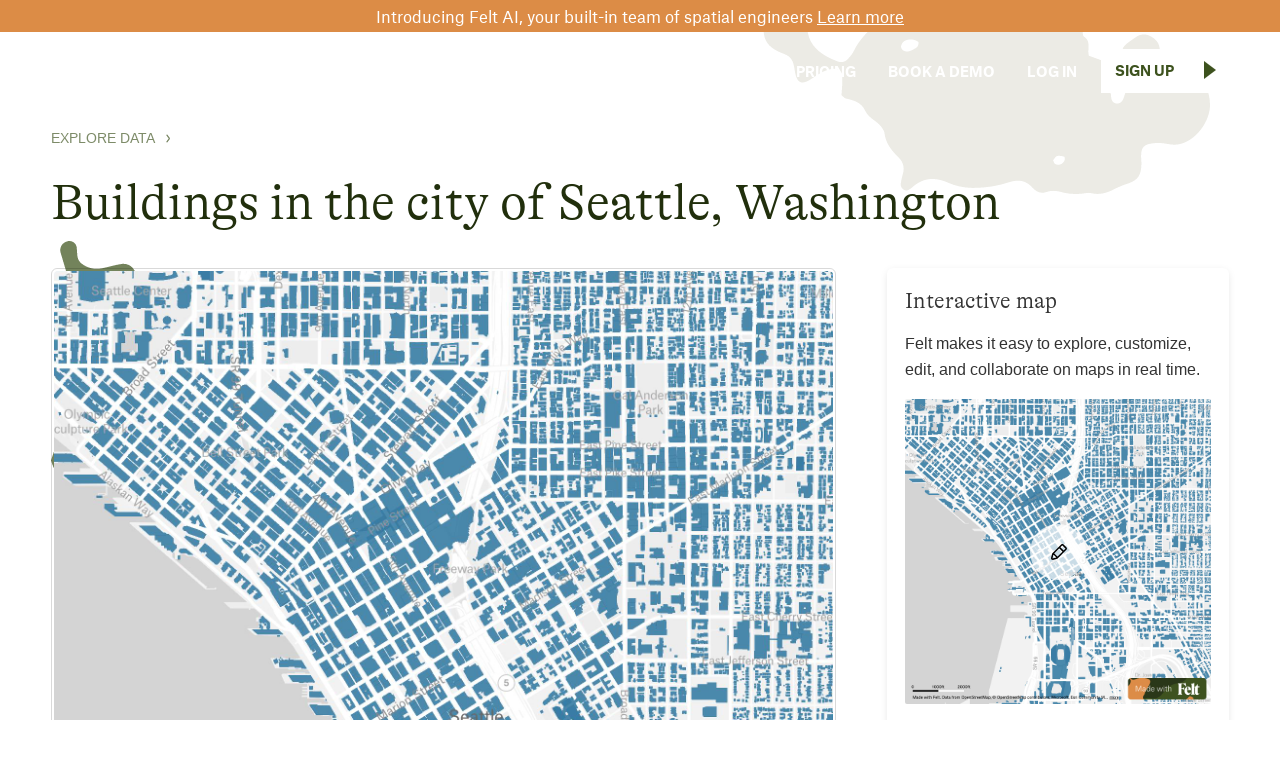

--- FILE ---
content_type: text/html
request_url: https://felt.com/explore/buildings-city-seattle-washington
body_size: 13348
content:
<!DOCTYPE html><!-- Last Published: Fri Jan 16 2026 22:02:13 GMT+0000 (Coordinated Universal Time) --><html data-wf-domain="www.felt.com" data-wf-page="65fd610e1b6ee62f8b5a9ebe" data-wf-site="610b3b739dae2ec5c91c8b4a" lang="en" data-wf-collection="65fd610e1b6ee62f8b5a9e91" data-wf-item-slug="buildings-city-seattle-washington"><head><meta charset="utf-8"/><title>Buildings in the city of Seattle, Washington</title><meta content="Over 2200 detailed building records for Seattle in this dataset, including types, addresses, and postal codes, ideal for urban development projects." name="description"/><meta content="Buildings in the city of Seattle, Washington" property="og:title"/><meta content="Over 2200 detailed building records for Seattle in this dataset, including types, addresses, and postal codes, ideal for urban development projects." property="og:description"/><meta content="Buildings in the city of Seattle, Washington" property="twitter:title"/><meta content="Over 2200 detailed building records for Seattle in this dataset, including types, addresses, and postal codes, ideal for urban development projects." property="twitter:description"/><meta property="og:type" content="website"/><meta content="summary_large_image" name="twitter:card"/><meta content="width=device-width, initial-scale=1" name="viewport"/><link href="https://cdn.prod.website-files.com/610b3b739dae2ec5c91c8b4a/css/felt-staging-website.shared.33f7fa132.min.css" rel="stylesheet" type="text/css" integrity="sha384-M/f6Ey7hCXL4A+FPs+ytaFtwYtAG/xhGFahoQZUqGMqCgcQHc+UpTW/baVMxYIvR" crossorigin="anonymous"/><style>html.w-mod-js:not(.w-mod-ix3) :is(.spin-span, #nav-bg-shim) {visibility: hidden !important;}</style><link href="https://fonts.googleapis.com" rel="preconnect"/><link href="https://fonts.gstatic.com" rel="preconnect" crossorigin="anonymous"/><script src="https://ajax.googleapis.com/ajax/libs/webfont/1.6.26/webfont.js" type="text/javascript"></script><script type="text/javascript">WebFont.load({  google: {    families: ["Varela Round:400","Inconsolata:400,700","Lora:regular,italic"]  }});</script><script type="text/javascript">!function(o,c){var n=c.documentElement,t=" w-mod-";n.className+=t+"js",("ontouchstart"in o||o.DocumentTouch&&c instanceof DocumentTouch)&&(n.className+=t+"touch")}(window,document);</script><link href="https://cdn.prod.website-files.com/610b3b739dae2ec5c91c8b4a/6292d147e4543059afbb5c70_felt-favicon-2022.png" rel="shortcut icon" type="image/x-icon"/><link href="https://cdn.prod.website-files.com/610b3b739dae2ec5c91c8b4a/6292d151c2da3e56b00cc01b_felt-webclip-256.png" rel="apple-touch-icon"/><link href="https://felt.com/explore/buildings-city-seattle-washington" rel="canonical"/><script async="" src="https://www.googletagmanager.com/gtag/js?id=G-ERJE8KX5CJ"></script><script type="text/javascript">window.dataLayer = window.dataLayer || [];function gtag(){dataLayer.push(arguments);}gtag('js', new Date());gtag('config', 'G-ERJE8KX5CJ', {'anonymize_ip': false});</script><!-- Google Tag Manager -->
<script>(function(w,d,s,l,i){w[l]=w[l]||[];w[l].push({'gtm.start':
new Date().getTime(),event:'gtm.js'});var f=d.getElementsByTagName(s)[0],
j=d.createElement(s),dl=l!='dataLayer'?'&l='+l:'';j.async=true;j.src=
'https://www.googletagmanager.com/gtm.js?id='+i+dl;f.parentNode.insertBefore(j,f);
})(window,document,'script','dataLayer','GTM-PHZV8VP5');</script>
<!-- End Google Tag Manager -->

<meta name="ahrefs-site-verification" content="141b4c340cb99247b7b154ba8a85689037eebdae97affc0461d38b180aec140f">
<style>

  ::selection {
        background: #dc8c46;
        color: #eeeeee;
      }

      ::-moz-selection {
        background: #dc8c46;
        color: #eeeeee;
      }
      
   body {
-webkit-font-smoothing: antialiased;
-moz-font-smoothing: antialiased;
-o-font-smoothing: antialiased;
}
  

.no-click { pointer-events: none;}
</style>

<script type="text/javascript">   
window.heap=window.heap||[],heap.load=function(e,t){window.heap.appid=e,window.heap.config=t=t||{};var r=document.createElement("script");r.type="text/javascript",r.async=!0,r.src="https://cdn.heapanalytics.com/js/heap-"+e+".js";var a=document.getElementsByTagName("script")[0];a.parentNode.insertBefore(r,a);for(var n=function(e){return function(){heap.push([e].concat(Array.prototype.slice.call(arguments,0)))}},p=["addEventProperties","addUserProperties","clearEventProperties","identify","resetIdentity","removeEventProperty","setEventProperties","track","unsetEventProperty"],o=0;o<p.length;o++)heap[p[o]]=n(p[o])};   
heap.load("2756765666"); 
</script>

<script async src="https://tag.clearbitscripts.com/v1/pk_b10c862049905b0dbcf5f748c7bad8bc/tags.js" referrerpolicy="strict-origin-when-cross-origin"></script><meta property="og:image" content="https://wfstaticmap.felt.com/c07bcb130b1a35ac7955352c9e269e69_2630ca.jpeg" />
<style>
.gallery-collection-more-caption {
  overflow: hidden;
  text-overflow: ellipsis;
  display: -webkit-box;
  -webkit-box-orient: vertical;
  -webkit-line-clamp: 2;
}
</style>

<script>
  function unescapeHtml(htmlStr) {
	  htmlStr = htmlStr.replace(/&lt;/g, "<");
	  htmlStr = htmlStr.replace(/&gt;/g, ">");
	  htmlStr = htmlStr.replace(/&amp;/g, "&");
	  htmlStr = htmlStr.replace(/&quot;/g, "\"");
	  htmlStr = htmlStr.replace(/&#39;/g, "'");
  	return htmlStr;
	}

  // 1. Get the value of the dynamic CMS fields
  const customTitle = "";
  const defaultTitle = "Buildings in the city of Seattle, Washington"; // The field you want to use if the custom field is empty

  // 2. Conditional check logic
  // Check if the customTitle variable is set and is NOT empty after trimming whitespace.
  if (customTitle && customTitle.trim() !== "") {
    // A custom title exists for this item, so use it.
    document.title = unescapeHtml(customTitle);
  } else {
    // The custom title field is empty, so fall back to the default 'Name' field.
    document.title = unescapeHtml(defaultTitle);
  }

  // --- META DESCRIPTION LOGIC ---

  // 1. Define variables for dynamic CMS fields
  const customMeta = ""; // Bind this to your new custom field
  const defaultMeta = "Over 2200 detailed building records for Seattle in this dataset, including types, addresses, and postal codes, ideal for urban development projects."; // Bind this to your existing default field

  let finalMetaDescription = "";

  // 2. Conditional check logic
  if (customMeta && customMeta.trim() !== "") {
    // If the Custom Meta Description field has a value, use it.
    finalMetaDescription = unescapeHtml(customMeta);
  } else {
    // If it's empty, fall back to the Short Description field.
    finalMetaDescription = unescapeHtml(defaultMeta);
  }

  // 3. Find and update the existing meta description tag
  // We look for the <meta name="description"> tag and change its content attribute.
  const metaTag = document.querySelector('meta[name="description"]');

  if (metaTag) {
    metaTag.setAttribute("content", finalMetaDescription);
  } else {
    // This is a fallback in case Webflow did not generate the tag
    const newMeta = document.createElement('meta');
    newMeta.name = "description";
    newMeta.content = finalMetaDescription;
    document.getElementsByTagName('head')[0].appendChild(newMeta);
  }
</script></head><body><div class="marquee _2022"><div class="marquee-span"><div class="spin-span"><div class="marquee-group"><div class="squinky mq"></div><div class="marquee-number"><div class="monospace-text mq">37° 48&#x27; 15.7068&#x27;&#x27; N, 122° 16&#x27; 15.9996&#x27;&#x27; W</div></div><div class="squinky mq"></div><div class="marquee-number"><div class="monospace-text mq">cloud-native gis has arrived</div></div></div><div class="marquee-group"><div class="squinky mq"></div><div class="marquee-number"><div class="monospace-text mq">37° 48&#x27; 15.7068&#x27;&#x27; N, 122° 16&#x27; 15.9996&#x27;&#x27; W</div></div><div class="squinky mq"></div><div class="marquee-number"><div class="monospace-text mq">cloud-native gis has arrived</div></div></div><div class="marquee-group"><div class="squinky mq"></div><div class="marquee-number"><div class="monospace-text mq">37° 48&#x27; 15.7068&#x27;&#x27; N, 122° 16&#x27; 15.9996&#x27;&#x27; W</div></div><div class="squinky mq"></div><div class="marquee-number"><div class="monospace-text mq">cloud-native gis has arrived</div></div></div><div class="marquee-group"><div class="squinky mq"></div><div class="marquee-number"><div class="monospace-text mq">37° 48&#x27; 15.7068&#x27;&#x27; N, 122° 16&#x27; 15.9996&#x27;&#x27; W</div></div><div class="squinky mq"></div><div class="marquee-number"><div class="monospace-text mq">cloud-native gis has arrived</div></div></div><div class="marquee-group"><div class="squinky mq"></div><div class="marquee-number"><div class="monospace-text mq">37° 48&#x27; 15.7068&#x27;&#x27; N, 122° 16&#x27; 15.9996&#x27;&#x27; W</div></div><div class="squinky mq"></div><div class="marquee-number"><div class="monospace-text mq">cloud-native gis has arrived</div></div></div><div class="marquee-group"><div class="squinky mq"></div><div class="marquee-number"><div class="monospace-text mq">37° 48&#x27; 15.7068&#x27;&#x27; N, 122° 16&#x27; 15.9996&#x27;&#x27; W</div></div><div class="squinky mq"></div><div class="marquee-number"><div class="monospace-text mq">cloud-native gis has arrived</div></div></div><div class="marquee-group"><div class="squinky mq"></div><div class="marquee-number"><div class="monospace-text mq">37° 48&#x27; 15.7068&#x27;&#x27; N, 122° 16&#x27; 15.9996&#x27;&#x27; W</div></div><div class="squinky mq"></div><div class="marquee-number"><div class="monospace-text mq">cloud-native gis has arrived</div></div></div><div class="marquee-group"><div class="squinky mq"></div><div class="marquee-number"><div class="monospace-text mq">37° 48&#x27; 15.7068&#x27;&#x27; N, 122° 16&#x27; 15.9996&#x27;&#x27; W</div></div><div class="squinky mq"></div><div class="marquee-number"><div class="monospace-text mq">cloud-native gis has arrived</div></div></div><div class="marquee-group"><div class="squinky mq"></div><div class="marquee-number"><div class="monospace-text mq">37° 48&#x27; 15.7068&#x27;&#x27; N, 122° 16&#x27; 15.9996&#x27;&#x27; W</div></div><div class="squinky mq"></div><div class="marquee-number"><div class="monospace-text mq">cloud-native gis has arrived</div></div></div><div class="marquee-group"><div class="squinky mq"></div><div class="marquee-number"><div class="monospace-text mq">37° 48&#x27; 15.7068&#x27;&#x27; N, 122° 16&#x27; 15.9996&#x27;&#x27; W</div></div><div class="squinky mq"></div><div class="marquee-number"><div class="monospace-text mq">cloud-native gis has arrived</div></div></div></div></div></div><div class="announcement-banner"><div class="home-banner-text">Introducing Felt AI, your built-in team of spatial engineers <a href="https://felt.com/platform/felt-ai?utm_source=banner&amp;utm_medium=webflow&amp;utm_campaign=ai" class="home-banner-text link">Learn more</a></div></div><div class="navigation-2023"><div class="nav-logo-container"><a href="https://felt.com/product" class="logo-nav-link w-inline-block"><img src="https://cdn.prod.website-files.com/610b3b739dae2ec5c91c8b4a/6253a7943972c9ccfc3decc1_felt-logo1x.svg" loading="eager" alt="Felt logo." width="64" class="image-9 interaction"/></a></div><div class="nav-bar-right"><div data-hover="true" data-delay="0" class="button-text link nav w-dropdown"><div class="nav-item menu w-dropdown-toggle"><div>PLATFORM</div></div><nav class="dropdown-list w-dropdown-list"><a href="/platform/web-gis" class="dropdown-link w-dropdown-link">Web GIS</a><a href="/platform/dashboards" class="dropdown-link w-dropdown-link">Dashboards</a><a href="/platform/cloud-sources" class="dropdown-link w-dropdown-link">Cloud Sources</a><a href="/platform/app-development" class="dropdown-link w-dropdown-link">App Development</a><a href="/platform/raster" class="dropdown-link w-dropdown-link">Raster</a><a href="/platform/felt-ai" class="dropdown-link w-dropdown-link">Felt AI</a><a href="/platform/field-app" class="dropdown-link w-dropdown-link">Field App</a></nav></div><div data-hover="true" data-delay="0" class="button-text link nav w-dropdown"><div class="nav-item menu w-dropdown-toggle"><div>Industries</div></div><nav class="dropdown-list w-dropdown-list"><a href="/industries/agriculture" class="dropdown-link w-dropdown-link">agriculture</a><a href="/industries/cities-and-government" class="dropdown-link w-dropdown-link">Cities and Government</a><a href="/industries/climate-and-natural-resources" class="dropdown-link w-dropdown-link">CLIMATE and NATURAL RESOURCES</a><a href="/education" class="dropdown-link w-dropdown-link">Education</a><a href="/industries/energy-and-utilities" class="dropdown-link w-dropdown-link">Energy and Utilities</a><a href="/industries/engineering-and-infrastructure" class="dropdown-link w-dropdown-link">Engineering and Infrastructure</a><a href="/industries/insurance" class="dropdown-link w-dropdown-link">Insurance</a><a href="/industries/real-estate" class="dropdown-link w-dropdown-link">Real Estate</a><a href="/industries/retail" class="dropdown-link w-dropdown-link">Retail</a><a href="/industries/spatial-intelligence" class="dropdown-link w-dropdown-link">Spatial Intelligence</a><a href="/industries/telecom" class="dropdown-link w-dropdown-link">Telecom</a><a href="/industries/transportation" class="dropdown-link w-dropdown-link">Transportation</a></nav></div><div data-hover="true" data-delay="0" class="button-text link nav w-dropdown"><div class="nav-item menu w-dropdown-toggle"><div>Resources</div></div><nav class="dropdown-list w-dropdown-list"><a href="/customers" class="dropdown-link w-dropdown-link">Customers</a><a href="/webinars" class="dropdown-link w-dropdown-link">Webinars</a><a href="https://help.felt.com/" target="_blank" class="dropdown-link w-dropdown-link">Help Center</a><a href="https://developers.felt.com/" target="_blank" class="dropdown-link w-dropdown-link">Developer Docs</a><a href="/gallery" class="dropdown-link w-dropdown-link">map Gallery</a><a href="/blog" class="dropdown-link w-dropdown-link">Blog</a><a href="https://help.felt.com/Using-The-Add-To-Felt-QGIS-Plugin-cda366f83d5f47ecb63b45de749b0c3c" target="_blank" class="dropdown-link w-dropdown-link">QGIS Plugin</a></nav></div><a href="/pricing" class="nav-item nav w-inline-block"><div data-cta="login-header" class="button-text-nohover link nav">PRICING</div></a><a href="/demo" class="nav-item nav w-inline-block"><div data-cta="login-header" class="button-text-nohover link nav"><span class="hide-on-tablet">BOOK A </span>DEMO</div></a><a href="https://felt.com/login" class="nav-item nav w-inline-block"><div data-cta="login-header" class="button-text-nohover link nav">Log in</div></a><div class="div-block-64 header-spacer"></div><div class="nav-cta-container nav"><a data-cta="signup-header" href="https://felt.com/signup" class="button v2 white interaction w-inline-block"><div class="button-text _2 inv nav">Sign Up</div><div class="button-spacer nav"></div><img src="https://cdn.prod.website-files.com/610b3b739dae2ec5c91c8b4a/610f0e1755bb2362c5179f8d_inv-triangle.svg" loading="eager" alt="" width="12" class="nav-triangle hp interaction"/></a></div></div></div><div data-animation="default" data-collapse="small" data-duration="1" data-easing="ease-out-quad" data-easing2="ease-out-quad" data-doc-height="1" role="banner" class="navbar-2023 w-nav"><div class="container-2 w-container"><a href="https://felt.com/product" class="brand w-nav-brand"><img src="https://cdn.prod.website-files.com/610b3b739dae2ec5c91c8b4a/6253a7943972c9ccfc3decc1_felt-logo1x.svg" loading="lazy" alt="" width="64" class="felt-logo"/></a><div data-w-id="baa7c9f7-3698-c913-6e85-feb8ce856e2d" class="menu-button w-nav-button"><div class="hamburger-menu"><div class="line"></div><div class="line"></div><div class="line bot"></div></div></div><nav role="navigation" class="nav-menu mobile2023 w-nav-menu"><div class="div-block-69"><a href="https://felt.com/product" class="brand-2023 mobile w-nav-brand"><img src="https://cdn.prod.website-files.com/610b3b739dae2ec5c91c8b4a/6253a7943972c9ccfc3decc1_felt-logo1x.svg" loading="lazy" alt="" width="64" class="felt-logo"/></a><div data-w-id="b842cf7b-86cd-a43d-32ed-c9c27b7cca49" class="menu-button-2023 w-nav-button"><div class="hamburger-menu"><div class="line"></div><div class="line"></div><div class="line bot"></div></div></div></div><div class="scroll-container"><a href="https://felt.com/login" class="mobile-nav-link mobile2023 w-nav-link">Log in</a><a href="https://felt.com/signup" class="mobile-nav-link mobile2023 w-nav-link">SIGN UP</a><a href="/demo" class="mobile-nav-link mobile2023 w-nav-link">Book Demo</a><a href="/pricing" class="mobile-nav-link mobile2023 w-nav-link">Pricing</a><div class="mobile-nav-header">Product</div><a href="/platform/web-gis" class="mobile-nav-link mobile2023 w-nav-link">WEB GIS</a><a href="/platform/dashboards" class="mobile-nav-link mobile2023 w-nav-link">Dashboards</a><a href="/platform/cloud-sources" class="mobile-nav-link mobile2023 w-nav-link">Cloud Sources</a><a href="/platform/app-development" class="mobile-nav-link mobile2023 w-nav-link">App Development</a><a href="/platform/raster" class="mobile-nav-link mobile2023 w-nav-link">Raster</a><a href="/platform/felt-ai" class="mobile-nav-link mobile2023 w-nav-link">Felt AI</a><a href="/platform/field-app" class="mobile-nav-link mobile2023 w-nav-link">Field App</a><div class="mobile-nav-header">Industries</div><a href="/industries/agriculture" class="mobile-nav-link mobile2023 w-nav-link">agriculture</a><a href="/industries/cities-and-government" class="mobile-nav-link mobile2023 w-nav-link">Cities and Government</a><a href="/industries/climate-and-natural-resources" class="mobile-nav-link mobile2023 w-nav-link">CLIMATE AND NATURAL RESOURCES</a><a href="/education" class="mobile-nav-link mobile2023 w-nav-link">Education</a><a href="/industries/energy-and-utilities" class="mobile-nav-link mobile2023 w-nav-link">Energy and Utilities</a><a href="/industries/engineering-and-infrastructure" class="mobile-nav-link mobile2023 w-nav-link">engineering and infrastructure</a><a href="/industries/insurance" class="mobile-nav-link mobile2023 w-nav-link">Insurance</a><a href="/industries/real-estate" class="mobile-nav-link mobile2023 w-nav-link">Real Estate</a><a href="/industries/retail" class="mobile-nav-link mobile2023 w-nav-link">Retail</a><a href="/industries/telecom" class="mobile-nav-link mobile2023 w-nav-link">Telecom</a><a href="/industries/transportation" class="mobile-nav-link mobile2023 w-nav-link">Transportation</a><a href="/industries/spatial-intelligence" class="mobile-nav-link mobile2023 w-nav-link">Spatial Intelligence</a><div class="mobile-nav-header">Resources</div><a href="/webinars" class="mobile-nav-link mobile2023 w-nav-link">Webinars</a><a href="https://felt.com/help-center" target="_blank" class="mobile-nav-link mobile2023 w-nav-link">Help Center</a><a href="https://felt.com/developers" target="_blank" class="mobile-nav-link mobile2023 w-nav-link">Dev Docs</a><a href="/gallery" class="mobile-nav-link mobile2023 w-nav-link">Map gallery</a><a href="/customers" class="mobile-nav-link mobile2023 w-nav-link">Customers</a><a href="/blog" class="mobile-nav-link mobile2023 w-nav-link">BLOG</a><a href="https://feltmaps.notion.site/Add-to-Felt-QGIS-Plugin-929f5952745a483e84f5ae814e9e20f4?pvs=4" class="mobile-nav-link mobile2023 w-nav-link">QGIS Plugin</a><div class="nav-spacer"></div></div></nav></div></div><div data-w-id="3e91fbee-3842-8a9a-9487-1688de48368f" class="gallery-header"><div class="w-layout-blockcontainer gallery-container w-container"><div class="data-gallery-breadcrumb-wrapper"><a href="/explore" class="data-gallery-breadcrumb">Explore Data</a><img src="https://cdn.prod.website-files.com/610b3b739dae2ec5c91c8b4a/6605af3f6c70006f867c8b98_chevron-right.svg" loading="lazy" alt="" class="data-gallery-breadcrumb-separator"/><a href="#" class="data-gallery-breadcrumb parent w-dyn-bind-empty"></a></div><h1 class="gallery-h1">Buildings in the city of Seattle, Washington</h1><div class="gallery-column-wrapper w-row"><div class="gallery-column w-col w-col-8"><div class="map-gallery-image-wrapper dark"><a href="https://felt.com/signup?initial_map_id=NXdSTyjVQey7vWdiBnixzC&amp;initial_map_title=QnVpbGRpbmdzIGluIHRoZSBjaXR5IG9mIFNlYXR0bGUsIFdhc2hpbmd0b24%3D&amp;initial_map_viewport=eyJsYXRpdHVkZSI6NDcuNjA2MjA5NSwibG9uZ2l0dWRlIjotMTIyLjMzMjA3MDgsInpvb20iOjE0LjV9" class="w-inline-block"><img src="https://wfstaticmap.felt.com/c07bcb130b1a35ac7955352c9e269e69_c15280.jpeg" alt="A map of Buildings in the city of Seattle, Washington" class="data-gallery-image"/></a></div><div class="gallery-body-cta"><a href="https://felt.com/signup?initial_map_id=NXdSTyjVQey7vWdiBnixzC&amp;initial_map_title=QnVpbGRpbmdzIGluIHRoZSBjaXR5IG9mIFNlYXR0bGUsIFdhc2hpbmd0b24%3D&amp;initial_map_viewport=eyJsYXRpdHVkZSI6NDcuNjA2MjA5NSwibG9uZ2l0dWRlIjotMTIyLjMzMjA3MDgsInpvb20iOjE0LjV9" class="gallery-body-cta-button w-button">open map</a></div><div class="gallery-body-section"><h2 class="gallery-h2">About the map</h2><p class="gallery-body-text">Access comprehensive building data for Seattle with our dedicated GIS dataset, featuring over 2,200 entries. This dataset is tailored for professionals working on urban development and planning projects in the city. It includes detailed information on apartments located in bustling areas like Wall Street and 1st Avenue. Capturing key details such as house numbers, streets, and postal codes, this resource is invaluable for in-depth analysis and application in various GIS-centric tasks. Each entry is meticulously categorized to enhance usability in professional endeavors.</p><p class="gallery-body-text w-condition-invisible w-dyn-bind-empty"></p><div class="gallery-body-text gallery-text-breaks">Listed in the Buildings in Seattle dataset are features such as:

• 600, Wall Street, Seattle, 98121
• 100, Denny Way, Seattle, 98109
• 105, Warren Avenue North, Seattle, 98109
• 7, Harrison Street, Seattle, 98109
• 219, 1st Avenue North, Seattle, 98109
• 2900, 1st Avenue, Seattle, 98121
• 2134, Western Avenue, Seattle, 98121
• 2401, 3rd Avenue, Seattle, 98121
• 306, Queen Anne Avenue North, Seattle, 98109
• 206, 5th Avenue North, Seattle, 98109
• 100, 4th Avenue North, Seattle, 98109
• 2501, Elliott Avenue, Seattle, 98121
• 200, 2nd Avenue North, Seattle, 98109
• 305, Thomas Street, Seattle, 98109
• 106, Lenora Street, Seattle, 98121
• 2127, 2nd Avenue, Seattle, 98121
• 55, Bell Street, Seattle, 98121
• 110, 6th Avenue North, Seattle, 98109
• 62, Cedar Street, Seattle, 98121
• 2321, 4th Avenue, Seattle, 98121
• 10, Clay Street, Seattle, 98121
• 2211, Alaskan Way, Seattle, 98121
• 333, Taylor Avenue North, Seattle, 98109
• 160, John Street, Seattle, 98109

Following account creation on Felt, access your customized interactive map featuring Buildings in Seattle. Utilize intuitive tools for customization, analysis, and data export in GeoPackage format. Furthermore, explore our rich archive of pre-assembled GIS data, presenting a multitude of supplementary datasets curated for Seattle.</div></div><div class="gallery-body-section w-condition-invisible"><h2 class="gallery-h2">Frequently Asked Questions</h2><div class="faq-block"><div class="qa-span gallery-faq"><div class="faq-wrapper"><div class="accordion-item gallery-faq"><div id="q1" class="accordion-item-trigger"><h4 class="accordion-heading w-dyn-bind-empty"></h4></div><div class="accordian-item-content"><p class="gallery-body-text w-dyn-bind-empty"></p></div></div><div class="accordion-item gallery-faq w-condition-invisible"><div id="q1" class="accordion-item-trigger"><h4 class="accordion-heading w-dyn-bind-empty"></h4></div><div class="accordian-item-content"><p class="atlas-1 faq inv w-dyn-bind-empty"></p></div></div><div class="accordion-item gallery-faq w-condition-invisible"><div id="q1" class="accordion-item-trigger"><h4 class="accordion-heading w-dyn-bind-empty"></h4></div><div class="accordian-item-content"><p class="atlas-1 faq inv w-dyn-bind-empty"></p></div></div></div></div></div></div></div><div class="gallery-column right w-col w-col-4"><div class="gallery-sidebar-card"><h3 class="h3 gallery-body-h3">Interactive map</h3><div class="gallery-sidebar-text">Felt makes it easy to explore, customize, edit, and collaborate on maps in real time.<br/></div><a data-w-id="df51da17-d4f4-3408-7bc6-ef67f28fdbbd" href="https://felt.com/signup?initial_map_id=NXdSTyjVQey7vWdiBnixzC&amp;initial_map_title=QnVpbGRpbmdzIGluIHRoZSBjaXR5IG9mIFNlYXR0bGUsIFdhc2hpbmd0b24%3D&amp;initial_map_viewport=eyJsYXRpdHVkZSI6NDcuNjA2MjA5NSwibG9uZ2l0dWRlIjotMTIyLjMzMjA3MDgsInpvb20iOjE0LjV9" class="editable-map-image-wrapper w-inline-block"><img src="https://wfstaticmap.felt.com/c07bcb130b1a35ac7955352c9e269e69_c15280.jpeg" alt="A map of Buildings in the city of Seattle, Washington" class="data-gallery-image sidebar"/><div style="background-color:rgba(255,255,255,0.7);-webkit-transform:translate3d(-50%, -50%, 0) scale3d(1, 1, 1) rotateX(0) rotateY(0) rotateZ(0) skew(0, 0);-moz-transform:translate3d(-50%, -50%, 0) scale3d(1, 1, 1) rotateX(0) rotateY(0) rotateZ(0) skew(0, 0);-ms-transform:translate3d(-50%, -50%, 0) scale3d(1, 1, 1) rotateX(0) rotateY(0) rotateZ(0) skew(0, 0);transform:translate3d(-50%, -50%, 0) scale3d(1, 1, 1) rotateX(0) rotateY(0) rotateZ(0) skew(0, 0)" class="editable-map-play-button"></div></a><a href="https://felt.com/signup?initial_map_id=NXdSTyjVQey7vWdiBnixzC&amp;initial_map_title=QnVpbGRpbmdzIGluIHRoZSBjaXR5IG9mIFNlYXR0bGUsIFdhc2hpbmd0b24%3D&amp;initial_map_viewport=eyJsYXRpdHVkZSI6NDcuNjA2MjA5NSwibG9uZ2l0dWRlIjotMTIyLjMzMjA3MDgsInpvb20iOjE0LjV9" class="gallery-sidebar-cta-button w-button">open FREE map</a></div><div class="gallery-sidebar-card"><h3 class="h3 gallery-body-h3">Want to know more about Felt?</h3><div class="gallery-sidebar-text">Learn all you need to know watching this 2 minute video or book a demo with our team.<br/></div><div style="padding-top:56.17021276595745%" class="gallery-sidebar-video w-video w-embed"><iframe class="embedly-embed" src="//cdn.embedly.com/widgets/media.html?src=https%3A%2F%2Fwww.youtube.com%2Fembed%2F1_7S2x5tPT0%3Ffeature%3Doembed&display_name=YouTube&url=https%3A%2F%2Fwww.youtube.com%2Fwatch%3Fv%3D1_7S2x5tPT0&image=https%3A%2F%2Fi.ytimg.com%2Fvi%2F1_7S2x5tPT0%2Fhqdefault.jpg&type=text%2Fhtml&schema=youtube" width="940" height="528" scrolling="no" allowfullscreen title="What is Felt?"></iframe></div><a href="/demo" class="gallery-sidebar-cta-button w-button">Book a demo</a></div><div class="w-dyn-list"><div role="list" class="w-dyn-items"><div role="listitem" class="gallery-sidebar-card w-dyn-item"><h3 class="h3 gallery-body-h3">Discover how powerful mapping can be, live. Join our webinars.</h3><a href="/webinars/bringing-the-full-power-of-gis-to-the-field-with-felts-field-app" class="gallery-footer-link-block w-inline-block"><img src="https://cdn.prod.website-files.com/6122baa5c8ee4c2543565975/691282af61f5905c9d3ca88e_webinar-field%20app%20(1).png" loading="lazy" alt="" sizes="(max-width: 767px) 96vw, (max-width: 991px) 228.921875px, 299.2421875px" srcset="https://cdn.prod.website-files.com/6122baa5c8ee4c2543565975/691282af61f5905c9d3ca88e_webinar-field%20app%20(1)-p-500.png 500w, https://cdn.prod.website-files.com/6122baa5c8ee4c2543565975/691282af61f5905c9d3ca88e_webinar-field%20app%20(1).png 720w" class="gallery-webinar-image"/><h3 class="gallery-webinar-title">Bringing the full power of GIS to the field with  Field App</h3></a><a href="/webinars/bringing-the-full-power-of-gis-to-the-field-with-felts-field-app" class="gallery-sidebar-cta-button w-button">Register</a><a href="/webinars" class="gallery-sidebar-cta-button gallery-sidebar-secondary-button w-button">View all webinars</a></div></div></div><div class="gallery-body-text list-header">Felt is the best-in-class modern GIS tool that powers teams and individuals alike.<br/></div><ul role="list" class="gallery-body-text list"><li class="gallery-body-text-list-item">Intuitive, powerful mapping software</li><li class="gallery-body-text-list-item">Fully cloud based, runs in browser</li><li class="gallery-body-text-list-item">Collaborate in real-time</li><li class="gallery-body-text-list-item">Visualize geospatial data at speed</li><li class="gallery-body-text-list-item">Designed to be beautiful by default</li><li class="gallery-body-text-list-item">Location analysis</li><li class="gallery-body-text-list-item">Gather comments and public feedback</li></ul><div class="gallery-body-text list-header">Integrate this data into your workflows<br/></div><ul role="list" class="gallery-body-text list"><li class="gallery-body-text-list-item">Push data into fast, responsive web maps</li><li class="gallery-body-text-list-item">Integrates with any GIS stack</li><li class="gallery-body-text-list-item">Powerful API</li><li class="gallery-body-text-list-item">Build apps and dashboards</li><li class="gallery-body-text-list-item">Full QGIS plugin</li></ul></div></div></div><img src="https://cdn.prod.website-files.com/610b3b739dae2ec5c91c8b4a/625890c2c6100c5ba14722c7_about-shape-1.svg" loading="lazy" alt="" class="shape-3 about"/><img src="https://cdn.prod.website-files.com/610b3b739dae2ec5c91c8b4a/625890bbb83605d8cb1daf14_about-shape-2.svg" loading="eager" alt="Island-like shape." class="shape-1 hp2 about"/></div><section class="gallery-more-footer"><h1 class="gallery-more-header">Explore related geographical datasets</h1><div class="gallery-footer-collection-wrapper w-dyn-list"><div role="list" class="gallery-footer-collection w-dyn-items w-row"><div role="listitem" class="gallery-footer-collection-item w-dyn-item w-col w-col-6"><a href="/explore/buildings-city-boston-massachusetts" class="gallery-footer-link-block w-inline-block"><img src="https://wfstaticmap.felt.com/f3e323712156a29adecfef0a0d8fbe6e_c15280.jpeg" alt="A map of Buildings in the city of Boston, Massachusetts" class="data-gallery-image-more"/><h3 class="h3 gallery-collection-more-title">Buildings in the city of Boston, Massachusetts</h3><div class="gallery-collection-more-caption">Access 2544 building records in Boston, featuring details like type, address, and postal code, ideal for detailed urban planning and analysis.</div></a></div><div role="listitem" class="gallery-footer-collection-item w-dyn-item w-col w-col-6"><a href="/explore/buildings-city-oakland-california" class="gallery-footer-link-block w-inline-block"><img src="https://wfstaticmap.felt.com/1a5c9ff58bee0b201e005d4593d591f4_c15280.jpeg" alt="A map of Buildings in the city of Oakland, California" class="data-gallery-image-more"/><h3 class="h3 gallery-collection-more-title">Buildings in the city of Oakland, California</h3><div class="gallery-collection-more-caption">1924 Oakland buildings including offices and apartments with detailed addresses and types are available in this comprehensive dataset. Perfect for urban development projects.</div></a></div><div role="listitem" class="gallery-footer-collection-item w-dyn-item w-col w-col-6"><a href="/explore/buildings-city-houston-texas" class="gallery-footer-link-block w-inline-block"><img src="https://wfstaticmap.felt.com/c1fae2f35c3fcb39883fb8dff513ec46_c15280.jpeg" alt="A map of Buildings in the city of Houston, Texas" class="data-gallery-image-more"/><h3 class="h3 gallery-collection-more-title">Buildings in the city of Houston, Texas</h3><div class="gallery-collection-more-caption">Access over 9500 building records for Houston in this comprehensive dataset, featuring details like type, address, and postal codes. Perfect for urban development projects.</div></a></div><div role="listitem" class="gallery-footer-collection-item w-dyn-item w-col w-col-6"><a href="/explore/us-electric-power-transmission-lines-matagorda-county-texas" class="gallery-footer-link-block w-inline-block"><img src="https://wfstaticmap.felt.com/fabdd99e04293dc4cd686cbb0cf465cd_c15280.jpeg" alt="A map of US Electric Power Transmission Lines in Matagorda County, Texas" class="data-gallery-image-more"/><h3 class="h3 gallery-collection-more-title">US Electric Power Transmission Lines in Matagorda County, Texas</h3><div class="gallery-collection-more-caption">Six detailed transmission line entries for Matagorda County, Texas, feature voltages and ownership data, ideal for power grid mapping projects.</div></a></div><div role="listitem" class="gallery-footer-collection-item w-dyn-item w-col w-col-6"><a href="/explore/zip-codes-mitchell-county-georgia" class="gallery-footer-link-block w-inline-block"><img src="https://wfstaticmap.felt.com/1e92faaac1d1197ac68acf56785cfcf9_c15280.jpeg" alt="A map of ZIP Codes in Mitchell County, Georgia" class="data-gallery-image-more"/><h3 class="h3 gallery-collection-more-title">ZIP Codes in Mitchell County, Georgia</h3><div class="gallery-collection-more-caption">16 ZIP Codes in Mitchell County, Georgia are meticulously detailed in this GIS dataset, including precise geographic coordinates and area metrics.</div></a></div><div role="listitem" class="gallery-footer-collection-item w-dyn-item w-col w-col-6"><a href="/explore/power-plants-san-benito-county-california" class="gallery-footer-link-block w-inline-block"><img src="https://wfstaticmap.felt.com/dfcd26400a1f052f5df04f7b1464252c_c15280.jpeg" alt="A map of Power plants in San Benito County, California" class="data-gallery-image-more"/><h3 class="h3 gallery-collection-more-title">Power plants in San Benito County, California</h3><div class="gallery-collection-more-caption">Access 24 detailed entries on power plants in San Benito County, California, including solar and gas facilities with comprehensive generation data.</div></a></div><div role="listitem" class="gallery-footer-collection-item w-dyn-item w-col w-col-6"><a href="/explore/trails-tracks--footways-worth-county-georgia" class="gallery-footer-link-block w-inline-block"><img src="https://wfstaticmap.felt.com/38991d9e9964997ea2feb1ac876046de_c15280.jpeg" alt="A map of Trails, tracks &amp; footways in Worth County, Georgia" class="data-gallery-image-more"/><h3 class="h3 gallery-collection-more-title">Trails, tracks &amp; footways in Worth County, Georgia</h3><div class="gallery-collection-more-caption">59 trails and footways in Worth County, Georgia, including paths like Shannon Drive and Gammage Lane with surface details, available for GIS projects.</div></a></div><div role="listitem" class="gallery-footer-collection-item w-dyn-item w-col w-col-6"><a href="/explore/greenhouse-gas-emissions-hawaii" class="gallery-footer-link-block w-inline-block"><img src="https://wfstaticmap.felt.com/6430e219bb91c06f5b69f5e2846b5f4d_c15280.jpeg" alt="A map of Greenhouse Gas Emissions in Hawaii" class="data-gallery-image-more"/><h3 class="h3 gallery-collection-more-title">Greenhouse Gas Emissions in Hawaii</h3><div class="gallery-collection-more-caption">28 facilities in Hawaii reported greenhouse gas emissions for 2020, including detailed data on CO2e metrics, facility names, and locations, available for GIS analysis.</div></a></div></div></div></section><section class="gallery-more-footer"><h1 class="gallery-more-header">Explore other maps made with Felt</h1><div class="gallery-footer-collection-wrapper w-dyn-list"><div role="list" class="gallery-footer-collection w-dyn-items w-row"><div role="listitem" class="gallery-footer-collection-item w-dyn-item w-col w-col-6"><a href="https://felt.com/map/Parcels-and-Properties-by-Age-fZLkFxlKStahL0f36fGRAA?loc=41.785506,-72.692312,16.91z" class="gallery-footer-link-block w-inline-block"><img src="https://cdn.prod.website-files.com/6122baa5c8ee4c2543565975/689666d2f5a6320ac3efaf99_688d555df24d1d187521c173_re-parcels-2.png" loading="lazy" alt="" sizes="(max-width: 479px) 96vw, (max-width: 767px) 97vw, (max-width: 991px) 48vw, 50vw" srcset="https://cdn.prod.website-files.com/6122baa5c8ee4c2543565975/689666d2f5a6320ac3efaf99_688d555df24d1d187521c173_re-parcels-2-p-500.png 500w, https://cdn.prod.website-files.com/6122baa5c8ee4c2543565975/689666d2f5a6320ac3efaf99_688d555df24d1d187521c173_re-parcels-2-p-800.png 800w, https://cdn.prod.website-files.com/6122baa5c8ee4c2543565975/689666d2f5a6320ac3efaf99_688d555df24d1d187521c173_re-parcels-2-p-1080.png 1080w, https://cdn.prod.website-files.com/6122baa5c8ee4c2543565975/689666d2f5a6320ac3efaf99_688d555df24d1d187521c173_re-parcels-2.png 1200w" class="data-gallery-image-more"/><h3 class="h3 gallery-collection-more-title">Parcels and Properties by Age</h3><div class="gallery-collection-more-caption">This map visualizes parcel‑level housing stock by year built, with property details from assessor records. Real estate teams can use it to review neighborhood composition, compare property attributes, for acquisitions, management, and planning.</div></a></div><div role="listitem" class="gallery-footer-collection-item w-dyn-item w-col w-col-6"><a href="https://felt.com/map/Transit-Oriented-Development-Trends-qDZ9AQFgrSie7C1YNosjYXC?loc=39.7227,-104.9729,11.57z" class="gallery-footer-link-block w-inline-block"><img src="https://cdn.prod.website-files.com/6122baa5c8ee4c2543565975/689666d2525a06d54585aff0_688cd975c8853496607bddbe_redev-24.png" loading="lazy" alt="" sizes="(max-width: 479px) 96vw, (max-width: 767px) 97vw, (max-width: 991px) 48vw, 50vw" srcset="https://cdn.prod.website-files.com/6122baa5c8ee4c2543565975/689666d2525a06d54585aff0_688cd975c8853496607bddbe_redev-24-p-500.png 500w, https://cdn.prod.website-files.com/6122baa5c8ee4c2543565975/689666d2525a06d54585aff0_688cd975c8853496607bddbe_redev-24-p-800.png 800w, https://cdn.prod.website-files.com/6122baa5c8ee4c2543565975/689666d2525a06d54585aff0_688cd975c8853496607bddbe_redev-24-p-1080.png 1080w, https://cdn.prod.website-files.com/6122baa5c8ee4c2543565975/689666d2525a06d54585aff0_688cd975c8853496607bddbe_redev-24.png 1200w" class="data-gallery-image-more"/><h3 class="h3 gallery-collection-more-title">Transit‑Oriented Development Trends</h3><div class="gallery-collection-more-caption">Track new development near transit to anticipate growth opportunities.</div></a></div><div role="listitem" class="gallery-footer-collection-item w-dyn-item w-col w-col-6"><a href="https://felt.com/map/Community-Redevelopment-Plan-jp56vKndTpelOFQWEKQ1VD?loc=26.573764,-81.954372,15.47z" class="gallery-footer-link-block w-inline-block"><img src="https://cdn.prod.website-files.com/6122baa5c8ee4c2543565975/689666d5897c3fa5780d2860_688c1e73f839e5aa461939b2_redev-main.png" loading="lazy" alt="" sizes="(max-width: 479px) 96vw, (max-width: 767px) 97vw, (max-width: 991px) 48vw, 50vw" srcset="https://cdn.prod.website-files.com/6122baa5c8ee4c2543565975/689666d5897c3fa5780d2860_688c1e73f839e5aa461939b2_redev-main-p-500.png 500w, https://cdn.prod.website-files.com/6122baa5c8ee4c2543565975/689666d5897c3fa5780d2860_688c1e73f839e5aa461939b2_redev-main-p-800.png 800w, https://cdn.prod.website-files.com/6122baa5c8ee4c2543565975/689666d5897c3fa5780d2860_688c1e73f839e5aa461939b2_redev-main-p-1080.png 1080w, https://cdn.prod.website-files.com/6122baa5c8ee4c2543565975/689666d5897c3fa5780d2860_688c1e73f839e5aa461939b2_redev-main.png 1200w" class="data-gallery-image-more"/><h3 class="h3 gallery-collection-more-title">Community Redevelopment Plan</h3><div class="gallery-collection-more-caption">Visualize zoning, infrastructure, and redevelopment areas to streamline site selection and guide acquisition decisions.</div></a></div><div role="listitem" class="gallery-footer-collection-item w-dyn-item w-col w-col-6"><a href="https://felt.com/map/Agricultural-Soil-Suitability-ocWDokj6ShaoGF7Cn4k5MA?loc=37.68985,-120.70513,13.57z" class="gallery-footer-link-block w-inline-block"><img src="https://cdn.prod.website-files.com/6122baa5c8ee4c2543565975/689666d107fa371d31912c6c_6883e5fdf96c480c414264e3_agriculture-ssurgo.png" loading="lazy" alt="" sizes="(max-width: 479px) 96vw, (max-width: 767px) 97vw, (max-width: 991px) 48vw, 50vw" srcset="https://cdn.prod.website-files.com/6122baa5c8ee4c2543565975/689666d107fa371d31912c6c_6883e5fdf96c480c414264e3_agriculture-ssurgo-p-500.png 500w, https://cdn.prod.website-files.com/6122baa5c8ee4c2543565975/689666d107fa371d31912c6c_6883e5fdf96c480c414264e3_agriculture-ssurgo-p-800.png 800w, https://cdn.prod.website-files.com/6122baa5c8ee4c2543565975/689666d107fa371d31912c6c_6883e5fdf96c480c414264e3_agriculture-ssurgo-p-1080.png 1080w, https://cdn.prod.website-files.com/6122baa5c8ee4c2543565975/689666d107fa371d31912c6c_6883e5fdf96c480c414264e3_agriculture-ssurgo.png 1200w" class="data-gallery-image-more"/><h3 class="h3 gallery-collection-more-title">Agricultural Land Soil Suitability</h3><div class="gallery-collection-more-caption">Analyze soils on how they store and drain water to evaluate agricultural land suitability.</div></a></div></div></div></section><div data-w-id="b153025d-3724-d4ba-dbaf-a32e618fdf30" class="trigger-light-nav"><div class="content-block1 blog internal-link-block"><div class="default-div _80 blog internal-links"><div data-w-id="5e2e835d-f79e-a164-6179-5216024bbaac" class="h2 _2022 internal-link-block-title">More articles</div><div class="w-dyn-list"><div role="list" class="internal-link-block-list w-dyn-items w-row"><div role="listitem" class="internal-link-block-text w-dyn-item w-col w-col-6"><div class="thumbnail-post-header"><a href="/blog/felt-ai-build-spatial-applications-with-just-a-prompt" class="blog-link w-inline-block"><h3 class="heading-3 alpina">Felt AI unleashed: Build spatial applications with just a prompt</h3></a><div class="blog-byline hub"><div class="div-block-5"><div class="monospace-text">Sam Hashemi</div><div class="monospace-text comma">,</div><div class="monospace-text">CEO</div></div><div class="monospace-text bullet">•</div><div class="div-block-5 bot"><div class="monospace-text">July 14, 2025</div></div></div></div></div><div role="listitem" class="internal-link-block-text w-dyn-item w-col w-col-6"><div class="thumbnail-post-header"><a href="/blog/build-mapping-apps-with-felts-apis" class="blog-link w-inline-block"><h3 class="heading-3 alpina">Build Apps 6x Faster with Felt’s New Developer APIs</h3></a><div class="blog-byline hub"><div class="div-block-5"><div class="monospace-text">Rachel Zack</div><div class="monospace-text comma">,</div><div class="monospace-text">Chief of Staff</div></div><div class="monospace-text bullet">•</div><div class="div-block-5 bot"><div class="monospace-text">April 15, 2025</div></div></div></div></div><div role="listitem" class="internal-link-block-text w-dyn-item w-col w-col-6"><div class="thumbnail-post-header"><a href="/blog/sql-spatial-analysis" class="blog-link w-inline-block"><h3 class="heading-3 alpina">Introducing Felt SQL Queries for Spatial Analysis at Scale</h3></a><div class="blog-byline hub"><div class="div-block-5"><div class="monospace-text">Rachel Zack</div><div class="monospace-text comma">,</div><div class="monospace-text">Chief of Staff</div></div><div class="monospace-text bullet">•</div><div class="div-block-5 bot"><div class="monospace-text">January 14, 2025</div></div></div></div></div><div role="listitem" class="internal-link-block-text w-dyn-item w-col w-col-6"><div class="thumbnail-post-header"><a href="/blog/sso-vpc-authenticated-embeds" class="blog-link w-inline-block"><h3 class="heading-3 alpina">Supercharged Security at Scale: SSO, Authenticated Embeds &amp; Self-Hosted VPC </h3></a><div class="blog-byline hub"><div class="div-block-5"><div class="monospace-text">Can Duruk</div><div class="monospace-text comma">,</div><div class="monospace-text">CTO</div></div><div class="monospace-text bullet">•</div><div class="div-block-5 bot"><div class="monospace-text">January 28, 2025</div></div></div></div></div></div></div></div></div><div class="footer v2"><img src="https://cdn.prod.website-files.com/610b3b739dae2ec5c91c8b4a/624e582f0c6dd374b5ea542f_Vector.svg" loading="eager" alt="Island-like shape." class="image-3 mobile-hide no-click v2"/><div class="footer-2023-wrap"><div class="felt-logo-footer"><div class="footer-2023-cta"><img src="https://cdn.prod.website-files.com/610b3b739dae2ec5c91c8b4a/62377609a0a74b677e2788f9_felt-logo.svg" loading="lazy" width="99" alt="" class="felt-logo-footer-img"/><div class="heading-3 alpina _2">The only cloud-native GIS platform</div><div class="button-block on-footer _2"><a data-cta="signup-footer" href="https://felt.com/signup" class="button white w-inline-block"><div class="button-text inv">Sign up</div><div class="button-spacer"></div><img src="https://cdn.prod.website-files.com/610b3b739dae2ec5c91c8b4a/610f0e1755bb2362c5179f8d_inv-triangle.svg" loading="lazy" width="10" alt="" class="nav-triangle"/></a></div></div></div><div class="footer-nav-link-container-2023"><div class="footer-2023-nav wider"><div class="monospace-text">Learn More</div><a href="/platform/web-gis" class="link-block footer-2 top w-inline-block"><div class="button-text link left">WEB GIS</div></a><a href="/platform/dashboards" class="link-block footer-2 w-inline-block"><div class="button-text link left">Dashboards</div></a><a href="/platform/cloud-sources" class="link-block footer-2 w-inline-block"><div class="button-text link left">Cloud Sources</div></a><a href="/platform/app-development" class="link-block footer-2 w-inline-block"><div class="button-text link left">App Development</div></a><a href="/platform/raster" class="link-block footer-2 w-inline-block"><div class="button-text link left">Raster</div></a><a href="/platform/felt-ai" class="link-block footer-2 w-inline-block"><div class="button-text link left">Felt AI</div></a><a href="/platform/field-app" class="link-block footer-2 w-inline-block"><div class="button-text link left">Field App</div></a><a href="/industries/agriculture" class="link-block footer-2 w-inline-block"><div class="button-text link left">agriculture</div></a><a href="/industries/cities-and-government" class="link-block footer-2 w-inline-block"><div class="button-text link left">Cities and government</div></a><a href="/industries/climate-and-natural-resources" class="link-block footer-2 w-inline-block"><div class="button-text link left">CLIMATE</div></a><a href="/education" class="link-block footer-2 w-inline-block"><div class="button-text link left">Education<br/></div></a><a href="/industries/energy-and-utilities" class="link-block footer-2 w-inline-block"><div class="button-text link left">Energy and Utilities</div></a><a href="/industries/engineering-and-infrastructure" class="link-block footer-2 w-inline-block"><div class="button-text link left">engineering and infrastructure</div></a><a href="/industries/insurance" class="link-block footer-2 w-inline-block"><div class="button-text link left">Insurance<br/></div></a><a href="/industries/real-estate" class="link-block footer-2 w-inline-block"><div class="button-text link left">Real estate<br/></div></a><a href="/industries/retail" class="link-block footer-2 w-inline-block"><div class="button-text link left">Retail<br/></div></a><a href="/industries/spatial-intelligence" class="link-block footer-2 w-inline-block"><div class="button-text link left">Spatial Intelligence</div></a><a href="/industries/telecom" class="link-block footer-2 w-inline-block"><div class="button-text link left">Telecom<br/></div></a><a href="/industries/transportation" class="link-block footer-2 w-inline-block"><div class="button-text link left">Transportation</div></a></div><div class="footer-2023-nav"><div class="monospace-text">Resources</div><a href="/pricing" class="link-block footer-2 top w-inline-block"><div class="button-text link left">Pricing</div></a><a href="/webinars" class="link-block footer-2 w-inline-block"><div class="button-text link left">Webinars</div></a><a href="https://help.felt.com" class="link-block footer-2 w-inline-block"><div class="button-text link left">Help Center</div></a><a href="https://developers.felt.com" class="link-block footer-2 w-inline-block"><div class="button-text link left">Dev Docs</div></a><a href="/customers" class="link-block footer-2 w-inline-block"><div class="button-text link left">Customers</div></a><a href="/blog" class="link-block footer-2 w-inline-block"><div class="button-text link left">Blog</div></a><a href="/gallery" class="link-block footer-2 w-inline-block"><div class="button-text link left">Map Gallery</div></a><a href="/explore" class="link-block footer-2 w-inline-block"><div class="button-text link left">explore data</div></a><a href="https://help.felt.com/Getting-Started-For-QGIS-Users-c3147f78cbdd49b493261e17bc30536c" target="_blank" class="link-block footer-2 w-inline-block"><div class="button-text link left">QGIS Plugin</div></a><a href="/open-source" class="link-block footer-2 w-inline-block"><div class="button-text link left">Open Source</div></a></div><div class="footer-2023-nav"><div class="monospace-text">Community</div><a href="https://www.reddit.com/r/felt/" target="_blank" class="link-block footer-2 top w-inline-block"><div class="button-text link left">Reddit</div></a><a href="https://www.linkedin.com/company/feltmaps/" target="_blank" class="link-block footer-2 w-inline-block"><div class="button-text link left">Linkedin</div></a><a href="https://www.youtube.com/@feltmaps/playlists" target="_blank" class="link-block footer-2 w-inline-block"><div class="button-text link left">YouTube</div></a><a href="https://bsky.app/profile/felt.com" target="_blank" class="link-block footer-2 w-inline-block"><div class="button-text link left">BLUESKY</div></a><a href="https://twitter.com/felt" target="_blank" class="link-block footer-2 w-inline-block"><div class="button-text link left">Twitter</div></a><a href="https://join.slack.com/t/feltcommunity/shared_invite/zt-1g6nfyveb-K~FGG1hcxG6UkEi4900xYg" target="_blank" class="link-block footer-2 w-inline-block"><div class="button-text link left">Slack</div></a><a href="https://www.facebook.com/feltmaps/" target="_blank" class="link-block footer-2 w-inline-block"><div class="button-text link left">Facebook</div></a></div><div class="footer-2023-nav"><div class="monospace-text">Company</div><a href="/about" class="link-block footer-2 top w-inline-block"><div class="button-text link left">about</div></a><a href="/careers" class="link-block footer-2 w-inline-block"><div class="button-text link left">Careers</div></a><a href="https://feltmaps.notion.site/Felt-Media-Kit-803778cfb14a4a9e9cd65b94a38436af" target="_blank" class="link-block footer-2 w-inline-block"><div class="button-text link left">Media Kit<br/></div></a><a href="/security" class="link-block footer-2 w-inline-block"><div class="button-text link left">Security</div></a><a href="/privacy" class="link-block footer-2 w-inline-block"><div class="button-text link left">Privacy</div></a><a href="https://felt.com/terms" class="link-block footer-2 w-inline-block"><div class="button-text link left">Terms</div></a></div></div></div><div class="monospace-text la ft">Felt, 2025. Copyright, All rights reserved.</div></div></div><script src="https://d3e54v103j8qbb.cloudfront.net/js/jquery-3.5.1.min.dc5e7f18c8.js?site=610b3b739dae2ec5c91c8b4a" type="text/javascript" integrity="sha256-9/aliU8dGd2tb6OSsuzixeV4y/faTqgFtohetphbbj0=" crossorigin="anonymous"></script><script src="https://cdn.prod.website-files.com/610b3b739dae2ec5c91c8b4a/js/felt-staging-website.schunk.36b8fb49256177c8.js" type="text/javascript" integrity="sha384-4abIlA5/v7XaW1HMXKBgnUuhnjBYJ/Z9C1OSg4OhmVw9O3QeHJ/qJqFBERCDPv7G" crossorigin="anonymous"></script><script src="https://cdn.prod.website-files.com/610b3b739dae2ec5c91c8b4a/js/felt-staging-website.schunk.c792e75771cd5858.js" type="text/javascript" integrity="sha384-t1rbSY7/zGmqp4jVbXCeLJLrWOXq1Y09Qo1C8hUvgDfHOmdgm7j7qSrWJUmN1pjS" crossorigin="anonymous"></script><script src="https://cdn.prod.website-files.com/610b3b739dae2ec5c91c8b4a/js/felt-staging-website.314144b4.71ad9ed28fd8c6a7.js" type="text/javascript" integrity="sha384-/pzpXL3rG/McIWay0dq0DPQ95i0R4cXmLlkJkgC723hyqhT46REYnpu8nBZviDqO" crossorigin="anonymous"></script><script src="https://cdn.prod.website-files.com/gsap/3.14.2/gsap.min.js" type="text/javascript"></script><script src="https://cdn.prod.website-files.com/gsap/3.14.2/ScrollTrigger.min.js" type="text/javascript"></script><!-- Google Tag Manager (noscript) -->
<noscript><iframe src="https://www.googletagmanager.com/ns.html?id=GTM-PHZV8VP5"
height="0" width="0" style="display:none;visibility:hidden"></iframe></noscript>
<!-- End Google Tag Manager (noscript) -->

<script>
  $(document).ready(function(event) {
    $(".gist > .gist-file > .gist-meta").remove();
  });
</script>

<!-- Start of HubSpot Embed Code -->
<script type="text/javascript" id="hs-script-loader" async defer src="//js.hs-scripts.com/40056855.js"></script>
<!-- End of HubSpot Embed Code -->

<!-- Start of Amplitude Code -->
<script src="https://assets.felt.com/js/webflow.js"></script>
<!-- End of Amplitude Code -->

<!-- Start of LinkedIn Code -->
<script type="text/javascript">
_linkedin_partner_id = "8238033";
window._linkedin_data_partner_ids = window._linkedin_data_partner_ids || [];
window._linkedin_data_partner_ids.push(_linkedin_partner_id);
</script><script type="text/javascript">
(function(l) {
if (!l){window.lintrk = function(a,b){window.lintrk.q.push([a,b])};
window.lintrk.q=[]}
var s = document.getElementsByTagName("script")[0];
var b = document.createElement("script");
b.type = "text/javascript";b.async = true;
b.src = "https://snap.licdn.com/li.lms-analytics/insight.min.js";
s.parentNode.insertBefore(b, s);})(window.lintrk);
</script>
<noscript>
<img height="1" width="1" style="display:none;" alt="" src="https://px.ads.linkedin.com/collect/?pid=8238033&fmt=gif" />
</noscript>
<!-- End of LinkedIn Code --><script src="https://hubspotonwebflow.com/assets/js/form-124.js" type="text/javascript" integrity="sha384-bjyNIOqAKScdeQ3THsDZLGagNN56B4X2Auu9YZIGu+tA/PlggMk4jbWruG/P6zYj" crossorigin="anonymous"></script></body></html>

--- FILE ---
content_type: text/css
request_url: https://cdn.prod.website-files.com/610b3b739dae2ec5c91c8b4a/css/felt-staging-website.shared.33f7fa132.min.css
body_size: 47425
content:
html{-webkit-text-size-adjust:100%;-ms-text-size-adjust:100%;font-family:sans-serif}body{margin:0}article,aside,details,figcaption,figure,footer,header,hgroup,main,menu,nav,section,summary{display:block}audio,canvas,progress,video{vertical-align:baseline;display:inline-block}audio:not([controls]){height:0;display:none}[hidden],template{display:none}a{background-color:#0000}a:active,a:hover{outline:0}abbr[title]{border-bottom:1px dotted}b,strong{font-weight:700}dfn{font-style:italic}h1{margin:.67em 0;font-size:2em}mark{color:#000;background:#ff0}small{font-size:80%}sub,sup{vertical-align:baseline;font-size:75%;line-height:0;position:relative}sup{top:-.5em}sub{bottom:-.25em}img{border:0}svg:not(:root){overflow:hidden}hr{box-sizing:content-box;height:0}pre{overflow:auto}code,kbd,pre,samp{font-family:monospace;font-size:1em}button,input,optgroup,select,textarea{color:inherit;font:inherit;margin:0}button{overflow:visible}button,select{text-transform:none}button,html input[type=button],input[type=reset]{-webkit-appearance:button;cursor:pointer}button[disabled],html input[disabled]{cursor:default}button::-moz-focus-inner,input::-moz-focus-inner{border:0;padding:0}input{line-height:normal}input[type=checkbox],input[type=radio]{box-sizing:border-box;padding:0}input[type=number]::-webkit-inner-spin-button,input[type=number]::-webkit-outer-spin-button{height:auto}input[type=search]{-webkit-appearance:none}input[type=search]::-webkit-search-cancel-button,input[type=search]::-webkit-search-decoration{-webkit-appearance:none}legend{border:0;padding:0}textarea{overflow:auto}optgroup{font-weight:700}table{border-collapse:collapse;border-spacing:0}td,th{padding:0}@font-face{font-family:webflow-icons;src:url([data-uri])format("truetype");font-weight:400;font-style:normal}[class^=w-icon-],[class*=\ w-icon-]{speak:none;font-variant:normal;text-transform:none;-webkit-font-smoothing:antialiased;-moz-osx-font-smoothing:grayscale;font-style:normal;font-weight:400;line-height:1;font-family:webflow-icons!important}.w-icon-slider-right:before{content:""}.w-icon-slider-left:before{content:""}.w-icon-nav-menu:before{content:""}.w-icon-arrow-down:before,.w-icon-dropdown-toggle:before{content:""}.w-icon-file-upload-remove:before{content:""}.w-icon-file-upload-icon:before{content:""}*{box-sizing:border-box}html{height:100%}body{color:#333;background-color:#fff;min-height:100%;margin:0;font-family:Arial,sans-serif;font-size:14px;line-height:20px}img{vertical-align:middle;max-width:100%;display:inline-block}html.w-mod-touch *{background-attachment:scroll!important}.w-block{display:block}.w-inline-block{max-width:100%;display:inline-block}.w-clearfix:before,.w-clearfix:after{content:" ";grid-area:1/1/2/2;display:table}.w-clearfix:after{clear:both}.w-hidden{display:none}.w-button{color:#fff;line-height:inherit;cursor:pointer;background-color:#3898ec;border:0;border-radius:0;padding:9px 15px;text-decoration:none;display:inline-block}input.w-button{-webkit-appearance:button}html[data-w-dynpage] [data-w-cloak]{color:#0000!important}.w-code-block{margin:unset}pre.w-code-block code{all:inherit}.w-optimization{display:contents}.w-webflow-badge,.w-webflow-badge>img{box-sizing:unset;width:unset;height:unset;max-height:unset;max-width:unset;min-height:unset;min-width:unset;margin:unset;padding:unset;float:unset;clear:unset;border:unset;border-radius:unset;background:unset;background-image:unset;background-position:unset;background-size:unset;background-repeat:unset;background-origin:unset;background-clip:unset;background-attachment:unset;background-color:unset;box-shadow:unset;transform:unset;direction:unset;font-family:unset;font-weight:unset;color:unset;font-size:unset;line-height:unset;font-style:unset;font-variant:unset;text-align:unset;letter-spacing:unset;-webkit-text-decoration:unset;text-decoration:unset;text-indent:unset;text-transform:unset;list-style-type:unset;text-shadow:unset;vertical-align:unset;cursor:unset;white-space:unset;word-break:unset;word-spacing:unset;word-wrap:unset;transition:unset}.w-webflow-badge{white-space:nowrap;cursor:pointer;box-shadow:0 0 0 1px #0000001a,0 1px 3px #0000001a;visibility:visible!important;opacity:1!important;z-index:2147483647!important;color:#aaadb0!important;overflow:unset!important;background-color:#fff!important;border-radius:3px!important;width:auto!important;height:auto!important;margin:0!important;padding:6px!important;font-size:12px!important;line-height:14px!important;text-decoration:none!important;display:inline-block!important;position:fixed!important;inset:auto 12px 12px auto!important;transform:none!important}.w-webflow-badge>img{position:unset;visibility:unset!important;opacity:1!important;vertical-align:middle!important;display:inline-block!important}h1,h2,h3,h4,h5,h6{margin-bottom:10px;font-weight:700}h1{margin-top:20px;font-size:38px;line-height:44px}h2{margin-top:20px;font-size:32px;line-height:36px}h3{margin-top:20px;font-size:24px;line-height:30px}h4{margin-top:10px;font-size:18px;line-height:24px}h5{margin-top:10px;font-size:14px;line-height:20px}h6{margin-top:10px;font-size:12px;line-height:18px}p{margin-top:0;margin-bottom:10px}blockquote{border-left:5px solid #e2e2e2;margin:0 0 10px;padding:10px 20px;font-size:18px;line-height:22px}figure{margin:0 0 10px}ul,ol{margin-top:0;margin-bottom:10px;padding-left:40px}.w-list-unstyled{padding-left:0;list-style:none}.w-embed:before,.w-embed:after{content:" ";grid-area:1/1/2/2;display:table}.w-embed:after{clear:both}.w-video{width:100%;padding:0;position:relative}.w-video iframe,.w-video object,.w-video embed{border:none;width:100%;height:100%;position:absolute;top:0;left:0}fieldset{border:0;margin:0;padding:0}button,[type=button],[type=reset]{cursor:pointer;-webkit-appearance:button;border:0}.w-form{margin:0 0 15px}.w-form-done{text-align:center;background-color:#ddd;padding:20px;display:none}.w-form-fail{background-color:#ffdede;margin-top:10px;padding:10px;display:none}label{margin-bottom:5px;font-weight:700;display:block}.w-input,.w-select{color:#333;vertical-align:middle;background-color:#fff;border:1px solid #ccc;width:100%;height:38px;margin-bottom:10px;padding:8px 12px;font-size:14px;line-height:1.42857;display:block}.w-input::placeholder,.w-select::placeholder{color:#999}.w-input:focus,.w-select:focus{border-color:#3898ec;outline:0}.w-input[disabled],.w-select[disabled],.w-input[readonly],.w-select[readonly],fieldset[disabled] .w-input,fieldset[disabled] .w-select{cursor:not-allowed}.w-input[disabled]:not(.w-input-disabled),.w-select[disabled]:not(.w-input-disabled),.w-input[readonly],.w-select[readonly],fieldset[disabled]:not(.w-input-disabled) .w-input,fieldset[disabled]:not(.w-input-disabled) .w-select{background-color:#eee}textarea.w-input,textarea.w-select{height:auto}.w-select{background-color:#f3f3f3}.w-select[multiple]{height:auto}.w-form-label{cursor:pointer;margin-bottom:0;font-weight:400;display:inline-block}.w-radio{margin-bottom:5px;padding-left:20px;display:block}.w-radio:before,.w-radio:after{content:" ";grid-area:1/1/2/2;display:table}.w-radio:after{clear:both}.w-radio-input{float:left;margin:3px 0 0 -20px;line-height:normal}.w-file-upload{margin-bottom:10px;display:block}.w-file-upload-input{opacity:0;z-index:-100;width:.1px;height:.1px;position:absolute;overflow:hidden}.w-file-upload-default,.w-file-upload-uploading,.w-file-upload-success{color:#333;display:inline-block}.w-file-upload-error{margin-top:10px;display:block}.w-file-upload-default.w-hidden,.w-file-upload-uploading.w-hidden,.w-file-upload-error.w-hidden,.w-file-upload-success.w-hidden{display:none}.w-file-upload-uploading-btn{cursor:pointer;background-color:#fafafa;border:1px solid #ccc;margin:0;padding:8px 12px;font-size:14px;font-weight:400;display:flex}.w-file-upload-file{background-color:#fafafa;border:1px solid #ccc;flex-grow:1;justify-content:space-between;margin:0;padding:8px 9px 8px 11px;display:flex}.w-file-upload-file-name{font-size:14px;font-weight:400;display:block}.w-file-remove-link{cursor:pointer;width:auto;height:auto;margin-top:3px;margin-left:10px;padding:3px;display:block}.w-icon-file-upload-remove{margin:auto;font-size:10px}.w-file-upload-error-msg{color:#ea384c;padding:2px 0;display:inline-block}.w-file-upload-info{padding:0 12px;line-height:38px;display:inline-block}.w-file-upload-label{cursor:pointer;background-color:#fafafa;border:1px solid #ccc;margin:0;padding:8px 12px;font-size:14px;font-weight:400;display:inline-block}.w-icon-file-upload-icon,.w-icon-file-upload-uploading{width:20px;margin-right:8px;display:inline-block}.w-icon-file-upload-uploading{height:20px}.w-container{max-width:940px;margin-left:auto;margin-right:auto}.w-container:before,.w-container:after{content:" ";grid-area:1/1/2/2;display:table}.w-container:after{clear:both}.w-container .w-row{margin-left:-10px;margin-right:-10px}.w-row:before,.w-row:after{content:" ";grid-area:1/1/2/2;display:table}.w-row:after{clear:both}.w-row .w-row{margin-left:0;margin-right:0}.w-col{float:left;width:100%;min-height:1px;padding-left:10px;padding-right:10px;position:relative}.w-col .w-col{padding-left:0;padding-right:0}.w-col-1{width:8.33333%}.w-col-2{width:16.6667%}.w-col-3{width:25%}.w-col-4{width:33.3333%}.w-col-5{width:41.6667%}.w-col-6{width:50%}.w-col-7{width:58.3333%}.w-col-8{width:66.6667%}.w-col-9{width:75%}.w-col-10{width:83.3333%}.w-col-11{width:91.6667%}.w-col-12{width:100%}.w-hidden-main{display:none!important}@media screen and (max-width:991px){.w-container{max-width:728px}.w-hidden-main{display:inherit!important}.w-hidden-medium{display:none!important}.w-col-medium-1{width:8.33333%}.w-col-medium-2{width:16.6667%}.w-col-medium-3{width:25%}.w-col-medium-4{width:33.3333%}.w-col-medium-5{width:41.6667%}.w-col-medium-6{width:50%}.w-col-medium-7{width:58.3333%}.w-col-medium-8{width:66.6667%}.w-col-medium-9{width:75%}.w-col-medium-10{width:83.3333%}.w-col-medium-11{width:91.6667%}.w-col-medium-12{width:100%}.w-col-stack{width:100%;left:auto;right:auto}}@media screen and (max-width:767px){.w-hidden-main,.w-hidden-medium{display:inherit!important}.w-hidden-small{display:none!important}.w-row,.w-container .w-row{margin-left:0;margin-right:0}.w-col{width:100%;left:auto;right:auto}.w-col-small-1{width:8.33333%}.w-col-small-2{width:16.6667%}.w-col-small-3{width:25%}.w-col-small-4{width:33.3333%}.w-col-small-5{width:41.6667%}.w-col-small-6{width:50%}.w-col-small-7{width:58.3333%}.w-col-small-8{width:66.6667%}.w-col-small-9{width:75%}.w-col-small-10{width:83.3333%}.w-col-small-11{width:91.6667%}.w-col-small-12{width:100%}}@media screen and (max-width:479px){.w-container{max-width:none}.w-hidden-main,.w-hidden-medium,.w-hidden-small{display:inherit!important}.w-hidden-tiny{display:none!important}.w-col{width:100%}.w-col-tiny-1{width:8.33333%}.w-col-tiny-2{width:16.6667%}.w-col-tiny-3{width:25%}.w-col-tiny-4{width:33.3333%}.w-col-tiny-5{width:41.6667%}.w-col-tiny-6{width:50%}.w-col-tiny-7{width:58.3333%}.w-col-tiny-8{width:66.6667%}.w-col-tiny-9{width:75%}.w-col-tiny-10{width:83.3333%}.w-col-tiny-11{width:91.6667%}.w-col-tiny-12{width:100%}}.w-widget{position:relative}.w-widget-map{width:100%;height:400px}.w-widget-map label{width:auto;display:inline}.w-widget-map img{max-width:inherit}.w-widget-map .gm-style-iw{text-align:center}.w-widget-map .gm-style-iw>button{display:none!important}.w-widget-twitter{overflow:hidden}.w-widget-twitter-count-shim{vertical-align:top;text-align:center;background:#fff;border:1px solid #758696;border-radius:3px;width:28px;height:20px;display:inline-block;position:relative}.w-widget-twitter-count-shim *{pointer-events:none;-webkit-user-select:none;user-select:none}.w-widget-twitter-count-shim .w-widget-twitter-count-inner{text-align:center;color:#999;font-family:serif;font-size:15px;line-height:12px;position:relative}.w-widget-twitter-count-shim .w-widget-twitter-count-clear{display:block;position:relative}.w-widget-twitter-count-shim.w--large{width:36px;height:28px}.w-widget-twitter-count-shim.w--large .w-widget-twitter-count-inner{font-size:18px;line-height:18px}.w-widget-twitter-count-shim:not(.w--vertical){margin-left:5px;margin-right:8px}.w-widget-twitter-count-shim:not(.w--vertical).w--large{margin-left:6px}.w-widget-twitter-count-shim:not(.w--vertical):before,.w-widget-twitter-count-shim:not(.w--vertical):after{content:" ";pointer-events:none;border:solid #0000;width:0;height:0;position:absolute;top:50%;left:0}.w-widget-twitter-count-shim:not(.w--vertical):before{border-width:4px;border-color:#75869600 #5d6c7b #75869600 #75869600;margin-top:-4px;margin-left:-9px}.w-widget-twitter-count-shim:not(.w--vertical).w--large:before{border-width:5px;margin-top:-5px;margin-left:-10px}.w-widget-twitter-count-shim:not(.w--vertical):after{border-width:4px;border-color:#fff0 #fff #fff0 #fff0;margin-top:-4px;margin-left:-8px}.w-widget-twitter-count-shim:not(.w--vertical).w--large:after{border-width:5px;margin-top:-5px;margin-left:-9px}.w-widget-twitter-count-shim.w--vertical{width:61px;height:33px;margin-bottom:8px}.w-widget-twitter-count-shim.w--vertical:before,.w-widget-twitter-count-shim.w--vertical:after{content:" ";pointer-events:none;border:solid #0000;width:0;height:0;position:absolute;top:100%;left:50%}.w-widget-twitter-count-shim.w--vertical:before{border-width:5px;border-color:#5d6c7b #75869600 #75869600;margin-left:-5px}.w-widget-twitter-count-shim.w--vertical:after{border-width:4px;border-color:#fff #fff0 #fff0;margin-left:-4px}.w-widget-twitter-count-shim.w--vertical .w-widget-twitter-count-inner{font-size:18px;line-height:22px}.w-widget-twitter-count-shim.w--vertical.w--large{width:76px}.w-background-video{color:#fff;height:500px;position:relative;overflow:hidden}.w-background-video>video{object-fit:cover;z-index:-100;background-position:50%;background-size:cover;width:100%;height:100%;margin:auto;position:absolute;inset:-100%}.w-background-video>video::-webkit-media-controls-start-playback-button{-webkit-appearance:none;display:none!important}.w-background-video--control{background-color:#0000;padding:0;position:absolute;bottom:1em;right:1em}.w-background-video--control>[hidden]{display:none!important}.w-slider{text-align:center;clear:both;-webkit-tap-highlight-color:#0000;tap-highlight-color:#0000;background:#ddd;height:300px;position:relative}.w-slider-mask{z-index:1;white-space:nowrap;height:100%;display:block;position:relative;left:0;right:0;overflow:hidden}.w-slide{vertical-align:top;white-space:normal;text-align:left;width:100%;height:100%;display:inline-block;position:relative}.w-slider-nav{z-index:2;text-align:center;-webkit-tap-highlight-color:#0000;tap-highlight-color:#0000;height:40px;margin:auto;padding-top:10px;position:absolute;inset:auto 0 0}.w-slider-nav.w-round>div{border-radius:100%}.w-slider-nav.w-num>div{font-size:inherit;line-height:inherit;width:auto;height:auto;padding:.2em .5em}.w-slider-nav.w-shadow>div{box-shadow:0 0 3px #3336}.w-slider-nav-invert{color:#fff}.w-slider-nav-invert>div{background-color:#2226}.w-slider-nav-invert>div.w-active{background-color:#222}.w-slider-dot{cursor:pointer;background-color:#fff6;width:1em;height:1em;margin:0 3px .5em;transition:background-color .1s,color .1s;display:inline-block;position:relative}.w-slider-dot.w-active{background-color:#fff}.w-slider-dot:focus{outline:none;box-shadow:0 0 0 2px #fff}.w-slider-dot:focus.w-active{box-shadow:none}.w-slider-arrow-left,.w-slider-arrow-right{cursor:pointer;color:#fff;-webkit-tap-highlight-color:#0000;tap-highlight-color:#0000;-webkit-user-select:none;user-select:none;width:80px;margin:auto;font-size:40px;position:absolute;inset:0;overflow:hidden}.w-slider-arrow-left [class^=w-icon-],.w-slider-arrow-right [class^=w-icon-],.w-slider-arrow-left [class*=\ w-icon-],.w-slider-arrow-right [class*=\ w-icon-]{position:absolute}.w-slider-arrow-left:focus,.w-slider-arrow-right:focus{outline:0}.w-slider-arrow-left{z-index:3;right:auto}.w-slider-arrow-right{z-index:4;left:auto}.w-icon-slider-left,.w-icon-slider-right{width:1em;height:1em;margin:auto;inset:0}.w-slider-aria-label{clip:rect(0 0 0 0);border:0;width:1px;height:1px;margin:-1px;padding:0;position:absolute;overflow:hidden}.w-slider-force-show{display:block!important}.w-dropdown{text-align:left;z-index:900;margin-left:auto;margin-right:auto;display:inline-block;position:relative}.w-dropdown-btn,.w-dropdown-toggle,.w-dropdown-link{vertical-align:top;color:#222;text-align:left;white-space:nowrap;margin-left:auto;margin-right:auto;padding:20px;text-decoration:none;position:relative}.w-dropdown-toggle{-webkit-user-select:none;user-select:none;cursor:pointer;padding-right:40px;display:inline-block}.w-dropdown-toggle:focus{outline:0}.w-icon-dropdown-toggle{width:1em;height:1em;margin:auto 20px auto auto;position:absolute;top:0;bottom:0;right:0}.w-dropdown-list{background:#ddd;min-width:100%;display:none;position:absolute}.w-dropdown-list.w--open{display:block}.w-dropdown-link{color:#222;padding:10px 20px;display:block}.w-dropdown-link.w--current{color:#0082f3}.w-dropdown-link:focus{outline:0}@media screen and (max-width:767px){.w-nav-brand{padding-left:10px}}.w-lightbox-backdrop{cursor:auto;letter-spacing:normal;text-indent:0;text-shadow:none;text-transform:none;visibility:visible;white-space:normal;word-break:normal;word-spacing:normal;word-wrap:normal;color:#fff;text-align:center;z-index:2000;opacity:0;-webkit-user-select:none;-moz-user-select:none;-webkit-tap-highlight-color:transparent;background:#000000e6;outline:0;font-family:Helvetica Neue,Helvetica,Ubuntu,Segoe UI,Verdana,sans-serif;font-size:17px;font-style:normal;font-weight:300;line-height:1.2;list-style:disc;position:fixed;inset:0;-webkit-transform:translate(0)}.w-lightbox-backdrop,.w-lightbox-container{-webkit-overflow-scrolling:touch;height:100%;overflow:auto}.w-lightbox-content{height:100vh;position:relative;overflow:hidden}.w-lightbox-view{opacity:0;width:100vw;height:100vh;position:absolute}.w-lightbox-view:before{content:"";height:100vh}.w-lightbox-group,.w-lightbox-group .w-lightbox-view,.w-lightbox-group .w-lightbox-view:before{height:86vh}.w-lightbox-frame,.w-lightbox-view:before{vertical-align:middle;display:inline-block}.w-lightbox-figure{margin:0;position:relative}.w-lightbox-group .w-lightbox-figure{cursor:pointer}.w-lightbox-img{width:auto;max-width:none;height:auto}.w-lightbox-image{float:none;max-width:100vw;max-height:100vh;display:block}.w-lightbox-group .w-lightbox-image{max-height:86vh}.w-lightbox-caption{text-align:left;text-overflow:ellipsis;white-space:nowrap;background:#0006;padding:.5em 1em;position:absolute;bottom:0;left:0;right:0;overflow:hidden}.w-lightbox-embed{width:100%;height:100%;position:absolute;inset:0}.w-lightbox-control{cursor:pointer;background-position:50%;background-repeat:no-repeat;background-size:24px;width:4em;transition:all .3s;position:absolute;top:0}.w-lightbox-left{background-image:url([data-uri]);display:none;bottom:0;left:0}.w-lightbox-right{background-image:url([data-uri]);display:none;bottom:0;right:0}.w-lightbox-close{background-image:url([data-uri]);background-size:18px;height:2.6em;right:0}.w-lightbox-strip{white-space:nowrap;padding:0 1vh;line-height:0;position:absolute;bottom:0;left:0;right:0;overflow:auto hidden}.w-lightbox-item{box-sizing:content-box;cursor:pointer;width:10vh;padding:2vh 1vh;display:inline-block;-webkit-transform:translate(0,0)}.w-lightbox-active{opacity:.3}.w-lightbox-thumbnail{background:#222;height:10vh;position:relative;overflow:hidden}.w-lightbox-thumbnail-image{position:absolute;top:0;left:0}.w-lightbox-thumbnail .w-lightbox-tall{width:100%;top:50%;transform:translateY(-50%)}.w-lightbox-thumbnail .w-lightbox-wide{height:100%;left:50%;transform:translate(-50%)}.w-lightbox-spinner{box-sizing:border-box;border:5px solid #0006;border-radius:50%;width:40px;height:40px;margin-top:-20px;margin-left:-20px;animation:.8s linear infinite spin;position:absolute;top:50%;left:50%}.w-lightbox-spinner:after{content:"";border:3px solid #0000;border-bottom-color:#fff;border-radius:50%;position:absolute;inset:-4px}.w-lightbox-hide{display:none}.w-lightbox-noscroll{overflow:hidden}@media (min-width:768px){.w-lightbox-content{height:96vh;margin-top:2vh}.w-lightbox-view,.w-lightbox-view:before{height:96vh}.w-lightbox-group,.w-lightbox-group .w-lightbox-view,.w-lightbox-group .w-lightbox-view:before{height:84vh}.w-lightbox-image{max-width:96vw;max-height:96vh}.w-lightbox-group .w-lightbox-image{max-width:82.3vw;max-height:84vh}.w-lightbox-left,.w-lightbox-right{opacity:.5;display:block}.w-lightbox-close{opacity:.8}.w-lightbox-control:hover{opacity:1}}.w-lightbox-inactive,.w-lightbox-inactive:hover{opacity:0}.w-richtext:before,.w-richtext:after{content:" ";grid-area:1/1/2/2;display:table}.w-richtext:after{clear:both}.w-richtext[contenteditable=true]:before,.w-richtext[contenteditable=true]:after{white-space:initial}.w-richtext ol,.w-richtext ul{overflow:hidden}.w-richtext .w-richtext-figure-selected.w-richtext-figure-type-video div:after,.w-richtext .w-richtext-figure-selected[data-rt-type=video] div:after,.w-richtext .w-richtext-figure-selected.w-richtext-figure-type-image div,.w-richtext .w-richtext-figure-selected[data-rt-type=image] div{outline:2px solid #2895f7}.w-richtext figure.w-richtext-figure-type-video>div:after,.w-richtext figure[data-rt-type=video]>div:after{content:"";display:none;position:absolute;inset:0}.w-richtext figure{max-width:60%;position:relative}.w-richtext figure>div:before{cursor:default!important}.w-richtext figure img{width:100%}.w-richtext figure figcaption.w-richtext-figcaption-placeholder{opacity:.6}.w-richtext figure div{color:#0000;font-size:0}.w-richtext figure.w-richtext-figure-type-image,.w-richtext figure[data-rt-type=image]{display:table}.w-richtext figure.w-richtext-figure-type-image>div,.w-richtext figure[data-rt-type=image]>div{display:inline-block}.w-richtext figure.w-richtext-figure-type-image>figcaption,.w-richtext figure[data-rt-type=image]>figcaption{caption-side:bottom;display:table-caption}.w-richtext figure.w-richtext-figure-type-video,.w-richtext figure[data-rt-type=video]{width:60%;height:0}.w-richtext figure.w-richtext-figure-type-video iframe,.w-richtext figure[data-rt-type=video] iframe{width:100%;height:100%;position:absolute;top:0;left:0}.w-richtext figure.w-richtext-figure-type-video>div,.w-richtext figure[data-rt-type=video]>div{width:100%}.w-richtext figure.w-richtext-align-center{clear:both;margin-left:auto;margin-right:auto}.w-richtext figure.w-richtext-align-center.w-richtext-figure-type-image>div,.w-richtext figure.w-richtext-align-center[data-rt-type=image]>div{max-width:100%}.w-richtext figure.w-richtext-align-normal{clear:both}.w-richtext figure.w-richtext-align-fullwidth{text-align:center;clear:both;width:100%;max-width:100%;margin-left:auto;margin-right:auto;display:block}.w-richtext figure.w-richtext-align-fullwidth>div{padding-bottom:inherit;display:inline-block}.w-richtext figure.w-richtext-align-fullwidth>figcaption{display:block}.w-richtext figure.w-richtext-align-floatleft{float:left;clear:none;margin-right:15px}.w-richtext figure.w-richtext-align-floatright{float:right;clear:none;margin-left:15px}.w-nav{z-index:1000;background:#ddd;position:relative}.w-nav:before,.w-nav:after{content:" ";grid-area:1/1/2/2;display:table}.w-nav:after{clear:both}.w-nav-brand{float:left;color:#333;text-decoration:none;position:relative}.w-nav-link{vertical-align:top;color:#222;text-align:left;margin-left:auto;margin-right:auto;padding:20px;text-decoration:none;display:inline-block;position:relative}.w-nav-link.w--current{color:#0082f3}.w-nav-menu{float:right;position:relative}[data-nav-menu-open]{text-align:center;background:#c8c8c8;min-width:200px;position:absolute;top:100%;left:0;right:0;overflow:visible;display:block!important}.w--nav-link-open{display:block;position:relative}.w-nav-overlay{width:100%;display:none;position:absolute;top:100%;left:0;right:0;overflow:hidden}.w-nav-overlay [data-nav-menu-open]{top:0}.w-nav[data-animation=over-left] .w-nav-overlay{width:auto}.w-nav[data-animation=over-left] .w-nav-overlay,.w-nav[data-animation=over-left] [data-nav-menu-open]{z-index:1;top:0;right:auto}.w-nav[data-animation=over-right] .w-nav-overlay{width:auto}.w-nav[data-animation=over-right] .w-nav-overlay,.w-nav[data-animation=over-right] [data-nav-menu-open]{z-index:1;top:0;left:auto}.w-nav-button{float:right;cursor:pointer;-webkit-tap-highlight-color:#0000;tap-highlight-color:#0000;-webkit-user-select:none;user-select:none;padding:18px;font-size:24px;display:none;position:relative}.w-nav-button:focus{outline:0}.w-nav-button.w--open{color:#fff;background-color:#c8c8c8}.w-nav[data-collapse=all] .w-nav-menu{display:none}.w-nav[data-collapse=all] .w-nav-button,.w--nav-dropdown-open,.w--nav-dropdown-toggle-open{display:block}.w--nav-dropdown-list-open{position:static}@media screen and (max-width:991px){.w-nav[data-collapse=medium] .w-nav-menu{display:none}.w-nav[data-collapse=medium] .w-nav-button{display:block}}@media screen and (max-width:767px){.w-nav[data-collapse=small] .w-nav-menu{display:none}.w-nav[data-collapse=small] .w-nav-button{display:block}.w-nav-brand{padding-left:10px}}@media screen and (max-width:479px){.w-nav[data-collapse=tiny] .w-nav-menu{display:none}.w-nav[data-collapse=tiny] .w-nav-button{display:block}}.w-tabs{position:relative}.w-tabs:before,.w-tabs:after{content:" ";grid-area:1/1/2/2;display:table}.w-tabs:after{clear:both}.w-tab-menu{position:relative}.w-tab-link{vertical-align:top;text-align:left;cursor:pointer;color:#222;background-color:#ddd;padding:9px 30px;text-decoration:none;display:inline-block;position:relative}.w-tab-link.w--current{background-color:#c8c8c8}.w-tab-link:focus{outline:0}.w-tab-content{display:block;position:relative;overflow:hidden}.w-tab-pane{display:none;position:relative}.w--tab-active{display:block}@media screen and (max-width:479px){.w-tab-link{display:block}}.w-ix-emptyfix:after{content:""}@keyframes spin{0%{transform:rotate(0)}to{transform:rotate(360deg)}}.w-dyn-empty{background-color:#ddd;padding:10px}.w-dyn-hide,.w-dyn-bind-empty,.w-condition-invisible{display:none!important}.wf-layout-layout{display:grid}@font-face{font-family:Gt alpina standard;src:url(https://cdn.prod.website-files.com/610b3b739dae2ec5c91c8b4a/611085315011bf2b2329b689_GT-Alpina-Standard-Light.woff2)format("woff2"),url(https://cdn.prod.website-files.com/610b3b739dae2ec5c91c8b4a/611085316056a57b0abc5260_GT-Alpina-Standard-Light.woff)format("woff"),url(https://cdn.prod.website-files.com/610b3b739dae2ec5c91c8b4a/611085315b0339645c028d30_GT-Alpina-Standard-Light.ttf)format("truetype"),url(https://cdn.prod.website-files.com/610b3b739dae2ec5c91c8b4a/6110853125a74057ff08fb51_GT-Alpina-Standard-Light.otf)format("opentype");font-weight:300;font-style:normal;font-display:swap}@font-face{font-family:Atlasgrotesk cy web;src:url(https://cdn.prod.website-files.com/610b3b739dae2ec5c91c8b4a/61108551eb3e8a226c55764a_AtlasGrotesk-Regular-Cy-Web.woff2)format("woff2"),url(https://cdn.prod.website-files.com/610b3b739dae2ec5c91c8b4a/61108551e961af114c963ba9_AtlasGrotesk-Regular-Cy-Web.woff)format("woff");font-weight:400;font-style:normal;font-display:swap}@font-face{font-family:Atlasgrotesk cy web;src:url(https://cdn.prod.website-files.com/610b3b739dae2ec5c91c8b4a/61108551eb3e8ad80a55764b_AtlasGrotesk-RegularItalic-Cy-Web.woff2)format("woff2"),url(https://cdn.prod.website-files.com/610b3b739dae2ec5c91c8b4a/61108551602eae9afca050a1_AtlasGrotesk-RegularItalic-Cy-Web.woff)format("woff");font-weight:400;font-style:italic;font-display:swap}@font-face{font-family:Atlasgrotesk cy web;src:url(https://cdn.prod.website-files.com/610b3b739dae2ec5c91c8b4a/6110855c25a740563308fb9f_AtlasGrotesk-BoldItalic-Cy-Web.woff2)format("woff2"),url(https://cdn.prod.website-files.com/610b3b739dae2ec5c91c8b4a/6110855cdef1399e18c7cdc8_AtlasGrotesk-BoldItalic-Cy-Web.woff)format("woff");font-weight:700;font-style:italic;font-display:swap}@font-face{font-family:Atlasgrotesk cy web;src:url(https://cdn.prod.website-files.com/610b3b739dae2ec5c91c8b4a/6110855c639280076ef42c1e_AtlasGrotesk-Bold-Cy-Web.woff2)format("woff2"),url(https://cdn.prod.website-files.com/610b3b739dae2ec5c91c8b4a/6110855c22948c26fa5d18ab_AtlasGrotesk-Bold-Cy-Web.woff)format("woff");font-weight:700;font-style:normal;font-display:swap}@font-face{font-family:Atlasgrotesk cy web;src:url(https://cdn.prod.website-files.com/610b3b739dae2ec5c91c8b4a/6110857238ab1217cb67a6af_AtlasGrotesk-Medium-Cy-Web.woff2)format("woff2"),url(https://cdn.prod.website-files.com/610b3b739dae2ec5c91c8b4a/61108572660e8b96de223c04_AtlasGrotesk-Medium-Cy-Web.woff)format("woff");font-weight:500;font-style:normal;font-display:swap}@font-face{font-family:Atlasgrotesk cy web;src:url(https://cdn.prod.website-files.com/610b3b739dae2ec5c91c8b4a/61108572d6e4bad0b306446b_AtlasGrotesk-MediumItalic-Cy-Web.woff2)format("woff2"),url(https://cdn.prod.website-files.com/610b3b739dae2ec5c91c8b4a/611085725011bf62f529b6b1_AtlasGrotesk-MediumItalic-Cy-Web.woff)format("woff");font-weight:500;font-style:italic;font-display:swap}:root{--peru:#dc8c46;--dark-olive-green:#3d521e;--felt:white;--white-smoke:#eee;--212f0c:#212f0c;--peru-2:#aa5e1b;--white:#fffc;--dark-slate-grey:#212f0ce6;--dark-slate-grey-2:#192408;--yellow:#e6d409;--blue:#256197;--black:#05441329;--blog-felt:white;--translucent-white:#ffffff1a;--orange:transparent;--lime-green:#edf1a3;--hover-green:#212f0c8f;--dark-slate-grey-3:#212f0c}.w-layout-blockcontainer{max-width:940px;margin-left:auto;margin-right:auto;display:block}.w-layout-grid{grid-row-gap:16px;grid-column-gap:16px;grid-template-rows:auto auto;grid-template-columns:1fr 1fr;grid-auto-columns:1fr;display:grid}.w-layout-hflex{flex-direction:row;align-items:flex-start;display:flex}.w-checkbox{margin-bottom:5px;padding-left:20px;display:block}.w-checkbox:before{content:" ";grid-area:1/1/2/2;display:table}.w-checkbox:after{content:" ";clear:both;grid-area:1/1/2/2;display:table}.w-checkbox-input{float:left;margin:4px 0 0 -20px;line-height:normal}.w-checkbox-input--inputType-custom{border:1px solid #ccc;border-radius:2px;width:12px;height:12px}.w-checkbox-input--inputType-custom.w--redirected-checked{background-color:#3898ec;background-image:url(https://d3e54v103j8qbb.cloudfront.net/static/custom-checkbox-checkmark.589d534424.svg);background-position:50%;background-repeat:no-repeat;background-size:cover;border-color:#3898ec}.w-checkbox-input--inputType-custom.w--redirected-focus{box-shadow:0 0 3px 1px #3898ec}.w-layout-layout{grid-row-gap:20px;grid-column-gap:20px;grid-auto-columns:1fr;justify-content:center;padding:20px}.w-layout-cell{flex-direction:column;justify-content:flex-start;align-items:flex-start;display:flex}@media screen and (max-width:991px){.w-layout-blockcontainer{max-width:728px}}@media screen and (max-width:767px){.w-layout-blockcontainer{max-width:none}}body{color:#333;font-family:Arial,Helvetica Neue,Helvetica,sans-serif;font-size:14px;line-height:20px}h2{margin-top:20px;margin-bottom:10px;font-size:32px;font-weight:700;line-height:36px}h3{margin-top:20px;margin-bottom:10px;font-size:24px;font-weight:700;line-height:30px}h4{margin-top:10px;margin-bottom:10px;font-size:18px;font-weight:700;line-height:24px}p{margin-top:8px;margin-bottom:32px;font-family:Atlasgrotesk cy web,sans-serif;font-size:24px;line-height:133%}a{color:var(--peru);text-decoration:none}a:hover{text-decoration:underline}ul{margin-top:0;margin-bottom:10px;padding-left:40px}ol{margin-top:0;margin-bottom:10px;padding-left:60px;line-height:100%}li{margin-bottom:8px;line-height:160%}img{max-width:100%;margin-top:24px;margin-bottom:32px;display:inline-block}blockquote{border-left:5px solid #e2e2e2;margin-bottom:10px;padding:10px 20px;font-size:18px;line-height:22px}figcaption{text-align:center;margin-top:5px}.hero-container{justify-content:center;align-items:stretch;width:100%;height:80vh;min-height:700px;display:flex;position:relative;overflow:visible}.hero-container.careers{object-fit:fill;flex-direction:column;height:auto;min-height:auto;position:relative;overflow:hidden}.body{background-color:var(--dark-olive-green);flex-direction:column;align-items:stretch;max-width:100vw;display:block}.body._2{background-color:var(--felt)}.hero-mask{justify-content:center;align-items:center;margin:0;padding:10vh 10vw 0;display:flex;overflow:hidden}.hero-mask.careers{justify-content:flex-start;align-items:flex-start;width:100%;padding-left:0;padding-right:0}.shape-1{max-width:40%;position:absolute;inset:-3% -9% auto auto;overflow:hidden}.shape-1.careers{top:23%;right:-23%;overflow:visible}.shape-1.sign-up{top:-65%;right:-10%;overflow:visible}.shape-1.hp{max-width:40%;overflow:visible}.shape-1.blog{z-index:-1;top:-18%;overflow:hidden}.shape-1.hp2{z-index:0;top:-218px;right:191px}.shape-1.hp2.about{z-index:-2;top:-98px;left:auto;right:70px}.shape-1.hp2.light{opacity:.22}.shape-1.hero-shape-top{z-index:0;top:-218px;left:191px;right:auto}.shape-1.hero-shape-top.about{z-index:-2;top:-98px;left:auto;right:70px}.shape-1.hero-shape-top.light{opacity:.22}.shape-1.hero-shape-top.webinars{z-index:-1;opacity:.3;top:-244px;left:0}.shape-1.qgis-shape{z-index:-1;opacity:.57;inset:232px -277px auto auto;transform:rotate(-137deg)}.shape-1.qgis-shape.about{z-index:-2;top:-98px;left:auto;right:70px}.shape-1.qgis-shape.light{opacity:.22}.shape-2{max-width:30%;position:absolute;inset:auto auto -48% -4%}.shape-2.careers-shape{bottom:67%}.shape-2.sign-up{bottom:37%}.shape-2.hp{bottom:-16%;left:-13%}.content-block1{justify-content:center;align-items:center;margin-top:180px;padding-bottom:0;line-height:20px;display:flex}.content-block1.half{justify-content:space-between}.content-block1.half.team{margin-top:60px}.content-block1.half.customer-stories-header{max-width:2000px;margin-top:0%;margin-left:auto;margin-right:auto}.content-block1.less-padding{margin-top:40px}.content-block1.blog{flex-flow:column;justify-content:center;align-items:flex-start;margin-top:120px;padding-left:4vw;padding-right:4vw;font-family:Atlasgrotesk cy web,sans-serif;position:relative;overflow:hidden}.content-block1.blog.hub{margin-top:0;padding-top:120px;position:relative}.content-block1.blog.archive{flex-direction:row;justify-content:flex-start;margin-top:0;position:relative}.content-block1.blog.archive._2022{display:flex}.content-block1.blog.blog-home{margin-top:0}.content-block1.blog.internal-link-block{background-color:var(--dark-olive-green);justify-content:center;align-items:center;margin-top:0;padding-top:120px}.content-block1.blog-content{margin-top:120px}.content-block1.blog-content.image-module{justify-content:center;margin-top:0;display:flex;overflow:visible}.content-block1.cta{background-color:#34451c;flex-direction:column;margin-top:0;padding-top:160px;padding-bottom:160px}.content-block1.cta.inv{background-color:var(--felt);padding-top:100px;padding-bottom:100px}.content-block1.cta.inv.blog-cta{margin-top:100px}.content-block1._2{margin-top:0;margin-bottom:180px}.content-block1.about-page{background-color:var(--dark-olive-green);margin-top:0}.content-block1.about-page.bottom{padding-bottom:180px}.content-block1.h2-quote{display:none}.h1{color:var(--white-smoke);letter-spacing:-.2vw;font-family:Gt alpina standard,sans-serif;font-weight:300;line-height:90%}.h1.padding-top{margin-top:5vw}.h1.atlas-pg-title{letter-spacing:-.4vw;text-transform:uppercase;font-family:Atlasgrotesk cy web,sans-serif;font-size:10vw;font-weight:500}.h1._404{font-size:10vw;line-height:100%}.h1.blog{font-family:Atlasgrotesk cy web,sans-serif;font-size:5.5vw;font-weight:700;line-height:116%}.h1.inv{color:var(--212f0c);font-size:7vw;line-height:88%}.h1.inv.sp{color:var(--dark-olive-green);letter-spacing:-.5vw;font-size:10vw}.h1.dark{color:var(--212f0c)}.h1.dark.security{margin-bottom:2rem;font-size:7vw}.h1.dark.open-source{color:var(--felt);margin-bottom:1rem;font-size:6rem}.h1.home{margin-bottom:32px}.h1.home.smaller-header{font-size:4.5vw}.h1.home.home-pro{font-size:6vw;line-height:80%}.h1.home.home-3-0{font-size:6vw;line-height:100%}.h1.pricing{font-size:5vw}.h1.home-pro{text-align:center;margin-bottom:32px;line-height:50%}.h1.home-pro.smaller-header,.h1.sem-landing{font-size:4.5vw}.h1.customer-story{margin-bottom:4vw;font-family:Atlasgrotesk cy web,sans-serif;font-size:4vw;font-weight:700;line-height:116%}.h1.webinar{letter-spacing:-.1vw;margin-bottom:32px;font-family:Atlasgrotesk cy web,sans-serif;font-size:4vw;font-weight:500}.h1.product-page{text-align:center;margin-bottom:32px;line-height:100%}.h1.product-page.smaller-header{font-size:4.5vw}.h1.happy-hour{letter-spacing:-.1vw;max-width:1900px;margin-bottom:4vw;padding-left:5vw;padding-right:5vw;font-family:Atlasgrotesk cy web,sans-serif;font-size:4vw;font-weight:500}.default-div{color:var(--white-smoke);text-align:center;max-width:16ch;padding-bottom:12px;font-family:Times New Roman,TimesNewRoman,Times,Baskerville,Georgia,serif;font-size:7vw;line-height:88%;overflow:hidden}.default-div._80{text-align:left;flex:0 auto;max-width:80%;margin-bottom:80px;padding:24px 24px 12px}.default-div._80.careers{max-width:none;padding-left:4vw;padding-right:4vw}.default-div._80.blog{flex-flow:column;justify-content:flex-start;align-items:flex-start;max-width:90%;padding-left:0;display:flex}.default-div._80.blog.more-articles{flex-wrap:nowrap;margin-bottom:0;position:relative;overflow:visible}.default-div._80.blog.more-articles.archive-set{max-width:66.66%;margin-left:8vw;padding-top:12px}.default-div._80.blog.header{flex-direction:row;max-width:100%;margin-bottom:40px}.default-div._80.fixed-width-blog{flex-direction:column;flex:0 auto;justify-content:space-between;width:80%;min-width:auto;max-width:1400px;margin-top:32px;margin-bottom:0;padding-top:0;display:flex;overflow:visible}.default-div._80.fixed-width-blog.bio{border-top:1px solid var(--felt);align-items:flex-start;padding-top:18px}.default-div._80.no-bot-padding{margin-bottom:0}.default-div.ch-center{flex-flow:column;flex:0 auto;display:flex}.default-div.sign-up{max-width:30ch;font-size:3vw;line-height:111%}.default-div._2022{padding-top:24px;padding-bottom:24px}.button-block{justify-content:center;align-items:center;margin-top:50px;padding-left:0;display:flex}.button-block.on-footer{flex-direction:column;justify-content:flex-start;align-items:flex-start;margin-top:124px;margin-left:80px}.button-block.on-footer._2{margin-top:40px;margin-left:0}.button{background-color:var(--peru);flex:0 auto;justify-content:space-between;align-items:center;padding:20px;text-decoration:none;transition:all .2s;display:flex}.button:hover{background-color:var(--peru-2);text-decoration:none}.button.white{background-color:var(--felt);flex-wrap:nowrap}.button.white:hover{background-color:var(--white-smoke)}.button.white.medium{padding:14px 16px 14px 14px;line-height:100%}.button.white.hero-pro-cta{padding-top:16px;padding-bottom:16px}.button.white.hero-pro-cta.secondary{color:var(--felt);background-color:#fff3}.button.white.hero-pro-cta.secondary:hover{background-color:#ffffff4d}.button.white.hero-pro-cta.secondary.download-app{padding-top:12px;padding-bottom:12px;display:none}.button.white.hero-product-cta{background-color:var(--peru);padding-top:16px;padding-bottom:16px}.button.white.hero-product-cta:hover{background-color:var(--peru-2)}.button.white.hero-product-cta{padding-top:16px;padding-bottom:16px}.button.white.hero-product-cta.secondary{color:var(--felt);background-color:#0000000d}.button.white.hero-product-cta.secondary:hover{background-color:#0000001a}.button.white.hero-product-cta.secondary.tan{background-color:#fff}.button.white.hero-product-cta.secondary.tan:hover{background-color:#fffc}.button.align-center{text-align:center;text-transform:uppercase;justify-content:center;font-family:Atlas grotesk;font-size:20px;line-height:100%}.button.align-center.sign-up-form{margin-top:40px;font-family:Atlasgrotesk cy web,sans-serif;font-weight:500}.button.black{background-color:var(--212f0c)}.button.black:hover{background-color:var(--dark-olive-green)}.button.black.whitepaper{background-color:var(--dark-olive-green);align-self:center;align-items:flex-start;margin-right:48px;padding:16px}.button.v2{padding:14px 14px 12px}.button.v2.white.interaction{transition-duration:.3s}.button.v2.white.interaction:hover{background-image:linear-gradient(#0000004d,#0000004d)}.button.v2.pricing{align-items:center;margin-bottom:24px;padding-top:16px;padding-bottom:16px;transition:all .2s}.button.v2.pricing:hover{background-color:#b66c2c}.button.v2.pricing.pricing-col-1{cursor:pointer;background-color:#7b9c48}.button.v2.pricing.pricing-col-1:hover{background-color:#6d8b3f}.button.v2.pricing.pricing-col-3{background-color:#9abfdf}.button.v2.pricing.pricing-col-3:hover{background-color:#759cbd}.button.v2.pricing.pricing-col-4{background-color:#222}.button.v2.pricing.pricing-col-4:hover{background-color:#000}.button.v2.sales-form{color:#fff;font-family:Atlasgrotesk cy web,sans-serif;font-weight:500}.button.v2.grey{background-color:var(--white-smoke)}.button.v2.grey:hover{background-color:#ddd}.button.v2.grey.pair.white{background-color:var(--white)}.button.v2.grey.pair.white:hover{background-color:#fff}.button.sem-landing{margin-top:32px;display:inline-flex}.button-text{color:var(--felt);text-transform:uppercase;margin-bottom:0;font-family:Atlasgrotesk cy web,sans-serif;font-size:18px;font-weight:500;line-height:100%;transition:all .2s;transform:translate(0)}.button-text:hover{color:var(--dark-olive-green)}.button-text.inv{color:var(--dark-olive-green);align-self:flex-start;transform:translate(0)}.button-text.inv.medium{font-size:14px;transform:translateY(3px)}.button-text.inv.hp:hover{text-decoration:none}.button-text.social{letter-spacing:.4px;font-size:12px;font-weight:400}.button-text.inv.hp{font-weight:700}.button-text.inv.hp._2022,.button-text.inv.hp.hero-pro-button{white-space:nowrap;transform:translateY(2px)}.button-text.inv.hp.hero-pro-button-label{text-transform:none;white-space:nowrap;font-size:16px;transform:none}.button-text.inv.hp.hero-pro-button-label.secondary{color:var(--felt);font-weight:500}.button-text.inv.hp.hero-product-cta-text{color:var(--felt);text-transform:none;white-space:nowrap;font-size:16px;transition:all .2s;transform:none}.button-text.inv.hp.hero-product-cta-text.secondary{color:var(--felt);font-weight:500}.button-text.inv.hp.hero-product-button-label{-webkit-text-stroke-color:var(--dark-slate-grey);text-transform:none;white-space:nowrap;align-self:center;font-size:16px;transform:none}.button-text.inv.hp.hero-product-button-label.secondary{color:var(--felt);font-weight:500}.button-text.inv.hp.button-pair-label{color:var(--felt);text-transform:none;white-space:nowrap;align-self:center;font-size:16px;transition:all .2s;transform:none}.button-text.inv.hp.button-pair-label{color:var(--felt);text-transform:none;white-space:nowrap;align-self:center;font-size:16px;font-weight:500;transition:all .2s}.button-text.inv.hp.button-pair-label.secondary{color:var(--felt);font-weight:500}.button-text.link{font-size:14px;font-weight:700;text-decoration:none}.button-text.link:hover{color:var(--peru);text-decoration:none}.button-text.link.padding{margin-top:12px;margin-bottom:12px}.button-text._2{font-size:14px;font-weight:700}.button-text._2.inv{margin-top:0;transform:none}.button-text._2.pricing{transition-property:none;transform:none}.button-text._2.pricing:hover{color:var(--felt)}.button-text.cta{font-size:16px}.button-text.cta:hover{color:var(--felt)}.button-text.cta.black:hover,.button-text.black{color:var(--dark-slate-grey-2)}.button-text.sentence-case{text-transform:none}.button-spacer{width:60px}.button-spacer.nav,.button-spacer.whitepaper,.button-spacer.hero-pro-button{width:30px}.nav-triangle{flex:0 auto;margin-top:0;margin-bottom:0;transform:translateY(-2px)}.nav-triangle.hp.interaction.pricing{color:#fff;flex:0 auto;align-self:auto;width:16px;transform:none}.nav-triangle.hp.pricing{max-width:16px;margin-top:0;position:relative;top:2px}.nav-triangle.hp.hero-pro-cta-triangle,.nav-triangle.hp.hero-product-cta-triangle{object-fit:fill;width:12px;transform:none}.nav-triangle.whitepaper{max-width:12px;display:block}.nav-triangle.sem-landing{max-width:12px;transform:none}.nav-triangle.industry-page{max-width:10px;margin-left:20px;transform:none}.monospace-text{color:var(--white-smoke);text-align:left;letter-spacing:.4px;text-transform:uppercase;flex:0 auto;margin-left:0;font-family:Atlasgrotesk cy web,sans-serif;font-size:12px;line-height:120%}.monospace-text.left-padding{margin-left:30px;font-family:Atlasgrotesk cy web,sans-serif}.monospace-text.left-padding.for-footer{margin-top:16px;margin-left:0}.monospace-text.bot-padding{margin-bottom:4px}.monospace-text.comma{margin-left:0;margin-right:4px}.monospace-text.bullet{margin-left:4px;margin-right:4px}.monospace-text.encap{background-color:var(--dark-slate-grey);border-radius:100px;padding:6px 12px}.monospace-text.encap.inv{background-color:var(--felt);color:var(--212f0c)}.monospace-text.la{text-align:left}.monospace-text.la.padding-bot-16{margin-bottom:16px}.monospace-text.la.padding-bot-16.sticky{position:sticky;top:120px}.monospace-text.la.customer-name{margin-top:5vh;font-weight:400}.monospace-text.la.ft{margin-bottom:24px;margin-left:24px}.monospace-text.la.location{text-transform:capitalize;font-size:12px}.monospace-text.ra{text-align:right}.monospace-text.ra.padding-top-16{margin-top:16px}.monospace-text.ra.inv{color:var(--dark-slate-grey-2)}.h3-div{color:var(--peru);text-align:center;text-transform:uppercase;max-width:32ch;font-family:Atlasgrotesk cy web,sans-serif;font-size:20px;font-weight:500;line-height:120%}.h3-div.left-align{text-align:left}.h3-div.left-align.top-padding{margin-top:60px}.h3{font-family:Atlasgrotesk cy web,sans-serif;font-size:16px;line-height:133%}.h3.align-left{text-align:left}.h3.input-styling{font-size:18px}.h3.gallery-body-h3{color:#333;text-transform:none;margin-top:0;margin-bottom:16px;font-family:Gt alpina standard,sans-serif;font-size:22px;font-weight:300}.h3.gallery-body-h3.dark{color:var(--felt)}.h3.gallery-collection-more-title{font-size:18px;font-weight:500;line-height:2rem;text-decoration:none}.h3.industry-h3{margin-top:16px;font-family:Gt alpina standard,sans-serif;font-size:2.4vw;font-weight:300}.h3.product-page-h3{color:#fff;margin-top:16px;font-family:Gt alpina standard,sans-serif;font-size:2.4vw;font-weight:300}.h3.quiz-header{color:var(--felt);text-align:center;margin-top:0;margin-bottom:8px;font-weight:500}.half-content{flex-direction:column;width:50%;height:auto;display:flex}.h2{color:var(--white-smoke);letter-spacing:-.17vw;font-family:Gt alpina standard,sans-serif;font-size:5vw;font-weight:300;line-height:100%}.h2.padding-top{margin-top:5vw}.h2.blog{font-size:4vw}.h2.inv{color:var(--212f0c)}.h2._2022{font-size:4vw;line-height:90%}.h2._2022.inv{width:auto}.h2._2022.inv.about{font-size:3.5vw}.h2._2022.inv.pricing{max-width:100%;margin-bottom:32px;font-size:3.2vw;line-height:125%}.h2._2022.tagline{color:#fffc;letter-spacing:0;text-transform:none;margin-bottom:1vw;padding-bottom:0;font-family:Atlasgrotesk cy web,sans-serif;font-size:1.3vw;line-height:130%}.h2._2022.security{margin-top:64px;margin-bottom:32px}.h2._2022.prodcut-tagline{color:#fffc;text-align:center;letter-spacing:0;text-transform:none;max-width:40ch;margin-bottom:1vw;padding-bottom:0;font-family:Atlasgrotesk cy web,sans-serif;font-size:1.3vw;line-height:130%}.h2._2022.internal-link-block-title{margin-bottom:5vw}.h2._2023{font-size:4vw;line-height:90%}.h2._2023.inv{width:auto;margin-bottom:32px}.h2._2023.inv.about{font-size:3.5vw}.h2._2023.inv.security{letter-spacing:-.04vw;margin-bottom:1em;font-size:2vw}.h2._2023.inv.os-subhead{text-align:left;width:30%;margin-top:0;margin-bottom:2rem;margin-right:20%;font-size:2.5vw;display:block}.h2.demo{text-align:center;letter-spacing:-.12vw;margin-bottom:20px;font-size:40px}.h2.demo.v2{text-align:left;padding-left:20px;padding-right:20px}.h2.webinar-section-header{margin-bottom:.5em;font-size:3.5vw}.h2.black{color:var(--dark-slate-grey-2)}.h2.black.centered{margin-bottom:48px;font-size:4vw}.h2.centered.gallery-h2{letter-spacing:0;margin-top:0;margin-bottom:56px}.h2.product-page{margin-bottom:32px;font-size:4vw}.block{margin-bottom:130px;padding-left:4vw;padding-right:4vw}.block.spacer-2{height:24vh;min-height:240px;margin-bottom:0}.block._5vw{padding-left:5vw}.block._5vw.customer-stories-block{margin-bottom:6%}.shape-div{padding-left:10vw;padding-right:5vw}.shape-div._2{justify-content:flex-end;margin-top:140px;padding-right:0;display:flex}.atlas-1{color:var(--felt);margin-bottom:40px;font-family:Atlasgrotesk cy web,sans-serif;font-size:20px;line-height:133%}.atlas-1.bp{margin-right:8px}.atlas-1.inv{color:var(--dark-slate-grey);font-size:18px}.atlas-1.inv.open-source-hero{color:var(--felt);letter-spacing:-.1vw;max-width:40ch;margin-bottom:0;font-family:Gt alpina standard,sans-serif;font-size:35px}.atlas-1.inv.open-source-hero.security-text{color:var(--dark-slate-grey-2);text-align:left;letter-spacing:0;align-self:auto;margin-bottom:3rem;font-family:Atlasgrotesk cy web,sans-serif;font-size:22px}.atlas-1.inv.scaling{font-size:1.3vw}.atlas-1.inv.centered{text-align:center}.atlas-1.feature{font-size:16px}.atlas-1.feature.inv{font-size:18px}.atlas-1.faq{max-width:63ch}.atlas-1.faq.inv.pricing{max-width:100%}.atlas-1.faq.inv.security{max-width:100%;font-size:1.3vw}.atlas-1.faq.inv.security.bullet{color:var(--dark-slate-grey-2);margin-top:0;margin-bottom:0;margin-left:4px;font-size:2vw;font-weight:400}.atlas-1.open-source-pullquote{color:var(--212f0c);margin-top:0;margin-bottom:2rem;font-family:Gt alpina standard,sans-serif;font-size:2vw}.atlas-1.pricing-message{color:#ffffffb3;margin-bottom:16px;font-size:14px;font-weight:400}.atlas-1.faq-copy{max-width:63ch}.atlas-1.faq-copy.inv.pricing{max-width:100%}.atlas-1.faq-copy.inv.security{max-width:100%;font-size:1.3vw}.atlas-1.faq-copy.inv.security.bullet{color:var(--dark-slate-grey-2);margin-top:0;margin-bottom:0;margin-left:4px;font-size:2vw;font-weight:400}.atlas-1.faq-copy.security{font-size:18px}.atlas-1.demo{text-align:center;font-size:18px}.atlas-1.demo.col-1{min-height:90px}.atlas-1.demo.v2{text-align:left;color:#ffffffb3;margin-bottom:40px;padding-left:20px;padding-right:20px}.body-text-div{max-width:32ch;font-family:Atlas grotesk;font-size:20px;font-weight:400;line-height:133%}.body-text-div.left-pg{margin-right:80px}.body-text-div.left-pg.top-padding{margin-top:16px}.body-text-div.left-pg.top-padding.longer{max-width:40%}.body-text-div.bullet-box{justify-content:flex-start;align-items:flex-start;margin-top:16px;display:flex}.marquee{z-index:4;padding-top:2px;display:flex;position:fixed;overflow:hidden}.marquee.bot{margin-top:-27px;padding-bottom:2px;position:static;inset:auto auto 0% 0%}.marquee._2022{top:0}.marquee._2025{top:0;left:0}.marquee-group{flex:none;width:auto;padding-top:4px;display:flex}.marquee-group.blog{flex:none;width:auto}.marquee-number{flex:none}.text-block{color:var(--white-smoke);text-align:center;font-family:Atlas grotesk;font-weight:400;line-height:100%}.squinky{background-color:var(--white-smoke);width:20px;height:8px;margin-top:3px;margin-left:8px;margin-right:8px}.marquee-span{flex-wrap:nowrap;flex:0 auto;display:flex;overflow:visible}.map{z-index:1;height:100vh;min-height:500px;margin-top:240px;position:static;top:0;overflow:hidden}.map-mask{z-index:0;background-image:url(https://cdn.prod.website-files.com/610b3b739dae2ec5c91c8b4a/610e050f3ee6df7b2638e7f0_map%20svg.svg);background-position:0 0;background-size:cover;width:100%;height:100%;min-height:auto;position:absolute;overflow:hidden}.image-2{max-width:140%}.map-type{z-index:1;flex-wrap:wrap;place-content:center;align-items:center;width:100%;height:100%;padding-top:4vh;display:flex;position:absolute}.xl-h1{color:var(--dark-olive-green);text-align:center;letter-spacing:-.25vw;text-transform:uppercase;font-family:Atlasgrotesk cy web,sans-serif;font-size:10vw;font-weight:700;line-height:120%}.phrase-mask{padding-left:2vw;padding-right:2vw;overflow:hidden}.footer{background-color:var(--peru);height:auto;margin-top:180px;overflow:hidden}.footer.v2{background-color:var(--dark-olive-green);flex-direction:column;align-items:center;margin-top:0;padding-top:80px;padding-bottom:0;display:flex;position:relative}.footer-span{justify-content:space-between;width:100%;height:100%;display:flex;overflow:visible}.footer-span.v2{justify-content:space-between;align-items:stretch;height:auto;padding-bottom:0;position:relative}.footer-logo{align-items:flex-end;width:50%;height:100%;margin:100px 24px 24px;display:flex}.footer-links{flex-direction:column;width:50%;display:flex;position:relative;overflow:visible}.footer-links-top{padding-left:80px;display:flex}.footer-links-cta{display:flex}.footer-links-column{flex-direction:column;width:auto;margin-top:10vh;margin-right:160px;display:flex}.footer-legal{justify-content:center;align-items:center;padding-bottom:12px;display:flex}.image-3{position:absolute;inset:auto 0% -13% auto}.image-3.mobile-hide{z-index:auto;max-width:40%;right:0%}.image-3.mobile-hide.no-click.v2{z-index:0;max-width:50%;margin-top:0;margin-bottom:0;inset:auto 0% -32% auto}.spin-span{display:flex}.link-block{text-decoration:none}.link-block.social{margin-top:8px}.link-block.social._1{margin-top:24px}.link-block.nav{margin-left:24px;margin-right:12px}.link-block.nav:hover{text-decoration:none}.link-block.footer-2{margin-top:12px;margin-bottom:12px}.link-block.footer-2:hover{text-decoration:none}.link-block.footer-2.top{margin-top:24px}.link-block.footer-2.top:hover{text-decoration:none}.nav-container{z-index:2;justify-content:space-between;align-items:center;padding-top:50px;padding-left:4vw;padding-right:4vw;display:flex;position:fixed;inset:0% 0% auto}.nav-logo-container{align-items:center;margin-left:0;display:flex}.nav-cta-container.mobile-show{display:none}.nav-cta-container.hero-cta{margin-top:24px}.nav-cta-container.hero-pro-cta,.nav-cta-container.hero-product-cta{grid-column-gap:20px;grid-row-gap:20px;justify-content:center;margin-top:24px;display:flex}.careers-hero{flex-direction:column;justify-content:flex-start;align-items:center;width:100%;height:auto;padding-top:140px;padding-left:0;display:flex;overflow:visible}.double-column{justify-content:center;margin-top:120px;display:flex}.pg{color:var(--felt)}.pg.type-page{justify-content:center;align-items:center;display:flex}.three-up-container{z-index:0;flex-direction:column;width:100%;height:auto;display:flex;position:relative}.section-title-container{flex-direction:column;align-items:flex-start;padding-left:4vw;display:flex;position:relative}.info-container{margin-top:60px;padding-left:4vw;padding-right:4vw;display:flex}.info-container.two-up{flex-direction:column;width:auto;margin-top:0;position:relative}.div-block{width:33%;height:400px}.indiv-three-up{flex-direction:column;align-items:flex-start;width:30vw;padding-left:0;display:flex}.indiv-three-up.apply{width:60vw}.indiv-three-up.careers{margin-right:3vw}.h4{letter-spacing:-.05vw;text-transform:none;margin-top:100px;font-family:Gt alpina standard,sans-serif;font-size:3vw;font-weight:300}.h4.careers{margin-top:20px}.h4-div{color:var(--white-smoke);letter-spacing:-.15vw;flex:0 auto;font-family:Gt alpina;font-size:3vw;font-style:normal;line-height:100%}.h4-div.apply{max-width:24ch}.bullet-point{background-color:var(--felt);border-radius:100%;flex:none;width:8px;height:8px}.role-row{width:100%;margin-top:20px;display:flex}.image-4{max-width:100%;position:static;inset:0% 0% auto auto}.image-4.career-sticky{max-width:100%;padding-left:40px;position:sticky;top:240px}.sticky-img{justify-content:flex-end;align-items:flex-start;margin-top:0;display:flex;position:static;top:240px}.left-pane-careers{flex-flow:column;width:66vw;display:flex}.div-block-3{display:flex}.div-block-3.bot{margin-top:160px}.div-block-3.row2{margin-top:8em}.text-link{color:var(--peru);text-decoration:none;transition:all .2s}.text-link:hover{color:var(--peru-2)}.content-form-container{width:100%;height:auto}.quiestion-row{justify-content:space-between;display:flex}.felt-sign-up-form{flex-direction:column;width:50%;padding-left:0;padding-right:0;display:flex}.form-block{justify-content:center;align-items:center;display:flex}.text-field-2{color:var(--dark-olive-green);height:124px;padding-top:24px;font-family:Atlasgrotesk cy web,sans-serif;font-size:4vw;font-weight:400;line-height:100%;transition:all .2s}.text-field-2:hover{background-color:var(--white-smoke);letter-spacing:-.15vw;border-style:none;border-color:#000;border-bottom-width:0}.text-field-2:hover{border:1px #000}.text-field-2._2{letter-spacing:-.2vw}.success-message{background-color:#0000}.input-container.top-padding{margin-top:40px}.select-field{height:124px}.text-field-2{letter-spacing:-.2vw}.text-field-2.selection{background-color:var(--felt);letter-spacing:-.1vw;border:1px #000;height:100px;padding-top:0;font-size:34px;display:flex}.div-block-4{background-color:var(--felt);padding-right:0}.text-field-2{font-family:Atlasgrotesk cy web,sans-serif}.felt-checkbox{width:32px;height:32px}.felt-checkbox:hover{background-color:var(--white-smoke)}.checkbox-field{align-items:center;display:flex}.checkbox-label{color:var(--white-smoke);letter-spacing:-.5px;margin-top:4px;margin-bottom:0;margin-left:12px;font-family:Atlasgrotesk cy web,sans-serif;font-size:24px;font-weight:400;line-height:100%}.map-span{height:auto}.map-arrows{z-index:4;flex-direction:column;justify-content:center;width:100%;height:100%;display:flex;position:absolute}.arrow{width:100%;height:16%;padding-left:4vw;display:flex}.arrow._2{justify-content:center}.arrow._3{justify-content:flex-end;padding-right:4vw}.arrow._4{padding-left:25vw}.utility-page-wrap{background-color:#3d521e;justify-content:center;align-items:center;width:100vw;max-width:100%;height:100vh;max-height:100%;display:flex;position:relative;overflow:hidden}.utility-page-content{text-align:center;flex-direction:column;width:auto;display:flex}.body-2{background-color:var(--dark-olive-green)}.utility-page-form{flex-direction:column;align-items:stretch;display:flex}.homepage-hero-block{width:100%;overflow:hidden}.image-7{max-width:80%}.text-field-2{letter-spacing:-.75px;height:64px;padding-top:0;padding-bottom:0;font-size:36px}.input-field-styling{letter-spacing:-.75px;height:64px;font-family:Atlasgrotesk cy web,sans-serif;font-size:32px;line-height:111%}.values-shape{z-index:-1;max-width:20%;position:absolute;inset:-100% auto auto 22%}.blog-header{flex-direction:column;height:auto;display:flex;position:relative;overflow:hidden}.blog-intro-header{height:auto}.blog-byline{flex-flow:row;align-items:flex-start;height:auto;margin-top:24px;display:flex}.blog-byline.hub{flex-wrap:wrap;margin-top:8px}.blog-header-image-container{justify-content:space-between;width:100%;height:auto;display:flex}.blog-quote-1-container{flex-direction:column;min-width:16ch;max-width:30%;font-family:Gt alpina standard,sans-serif;font-size:2.5vw;font-weight:300;line-height:100%;display:flex;position:relative}.blog-quote-1-container.img-module-padding{margin-left:4vw;position:relative}.block-quote-1{color:var(--felt);letter-spacing:-.075vw;border-left-style:none;padding-top:0;padding-left:0;font-family:Gt alpina standard,sans-serif;font-size:2.5vw;font-weight:300;line-height:110%;position:sticky;top:144px}.block-quote-1.img-module-quote{position:sticky;top:144px}.blog-img-container{justify-content:flex-end;width:70%;margin-left:4vw;display:flex}.blog-img-container.full-width{width:100%;margin-left:0}.blog-img{flex:1;margin-top:0;margin-bottom:0}.blog-body{font-family:Varela Round,sans-serif}.blog-content{max-width:none;font-family:Atlasgrotesk cy web,sans-serif;font-size:28px;line-height:133%}.blog-content.image-module{justify-content:space-between;display:flex}.blog-content.img-alignment{justify-content:flex-start;display:flex}.heading{letter-spacing:-.25vw;margin-top:60px;font-family:Atlasgrotesk cy web,sans-serif;font-size:6vw;font-weight:400;line-height:100%}.heading-2{letter-spacing:-.15vw;margin-top:60px;font-family:Atlasgrotesk cy web,sans-serif;font-size:4vw;font-weight:400;line-height:100%}.heading-3{letter-spacing:-.1vw;font-family:Atlasgrotesk cy web,sans-serif;font-size:2.5vw;font-weight:400;line-height:100%}.heading-3.alpina{font-family:Gt alpina standard,sans-serif;font-weight:400;line-height:100%}.heading-3.alpina._2{letter-spacing:-.1vw;line-height:96%}.heading-3.alpina.inv{color:var(--212f0c)}.heading-4{font-family:Atlasgrotesk cy web,sans-serif;font-size:2vw;font-weight:400;line-height:100%}.heading-5{font-family:Atlasgrotesk cy web,sans-serif;font-size:1.5vw;font-weight:400;line-height:100%}.heading-6{letter-spacing:1.2px;text-transform:uppercase;margin-top:0;margin-bottom:16px;font-family:Atlasgrotesk cy web,sans-serif;font-size:14px;font-weight:500;line-height:100%}.paragraph{font-family:Atlasgrotesk cy web,sans-serif;font-size:20px;font-weight:400;line-height:150%}.type-style-box{width:80%}.rich-text-block{width:40ch;max-width:none;font-size:28px}.blog-right{width:40%}.type-separator{margin-bottom:54px}.blog-rich-text{background-color:var(--dark-olive-green);color:#eeeeeef5;width:54vw;min-width:50%;max-width:900px;font-family:Atlasgrotesk cy web,sans-serif;font-size:20px}.blog-rich-text h2{margin-top:80px;margin-bottom:16px;font-size:36px;font-weight:500;line-height:130%}.blog-rich-text h4{letter-spacing:.75px;text-transform:uppercase;margin-top:64px;margin-bottom:16px;font-family:Atlasgrotesk cy web,sans-serif;font-size:12px;font-weight:500;line-height:120%}.blog-rich-text.in-picture{max-width:900px;margin-top:0;font-weight:400}.blog-rich-text p{margin-top:0;margin-bottom:16px;font-size:20px;line-height:146%}.blog-rich-text img{margin-top:24px;margin-bottom:0}.blog-rich-text figcaption{text-align:left;letter-spacing:.5px;text-transform:uppercase;margin-top:12px;margin-bottom:20px;font-family:Atlasgrotesk cy web,sans-serif;font-size:11px;line-height:150%}.blog-rich-text h3{margin-top:40px;margin-bottom:32px;font-size:28px;font-weight:500;line-height:130%}.blog-rich-text li{margin-bottom:8px;padding-left:16px;line-height:146%}.blog-rich-text ol{margin-top:24px;margin-bottom:24px;padding-left:24px}.blog-rich-text blockquote{font-size:20px;line-height:146%}.blog-rich-text sub{background-color:var(--white-smoke);color:var(--dark-olive-green);text-transform:none;border-radius:4px;margin-top:103px;padding:4px;font-family:Inconsolata,monospace;font-weight:400;display:inline;transform:none}.blog-rich-text ul{margin-top:24px;margin-bottom:24px;padding-left:24px}.blog-rich-text code{background-color:#000000a1;border-radius:4px;padding:2px 4px;font-size:17px}.blog-category-container{background-color:var(--white-smoke);color:var(--dark-olive-green);letter-spacing:.5px;text-transform:uppercase;border-radius:400px;margin-bottom:16px;padding:6px 16px 8px;font-family:Atlasgrotesk cy web,sans-serif;font-size:12px;font-weight:500;line-height:100%}.blog-category-container.featured-post{color:var(--felt);background-color:#0000;margin-right:8px;padding-left:0}.blog-category-container.featured-post.ma{margin-bottom:0}.blog-image-container{max-width:900px}.image-8{margin-top:0;margin-bottom:0}.blog-bullet{background-color:var(--felt);width:8px;height:8px}.div-block-5{font-size:7vw;display:flex}.list{padding-left:24px}.collection-item{flex-direction:column;align-items:flex-start;width:40vw;max-width:800px;display:flex}.div-block-6{display:flex}.blog-header-link{text-decoration:none}.blog-header-link:hover{color:var(--white-smoke);text-decoration:underline}.div-block-7{width:80%}.more-articles-row{margin-top:32px;display:flex}.more-articles-row.bot-padding{margin-top:64px}.thumbnail-image{margin-top:0;margin-bottom:0}.thumbnail-container{object-fit:fill;width:auto;height:auto;margin-top:24px;overflow:hidden}.blog-post-thumb{width:44%;transition:all .2s}.blog-post-thumb.bookend{margin-left:40px}.heading-7{font-family:Gt alpina standard,sans-serif}.heading-3.alpina{color:var(--white-smoke);margin-top:0;font-family:Gt alpina standard,sans-serif;font-weight:300;line-height:111%;text-decoration:none}.thumbnail-post-header{flex-direction:column;margin-top:16px;font-size:2.5vw;display:flex}.thumbnail-post-header.archive{margin-top:0}.heeader-text-container{margin-bottom:48px}.heeader-text-container.archive{width:20vw;position:sticky}.blog-link{color:var(--white-smoke);font-size:2.5vw;text-decoration:none}.blog-link:hover{text-decoration:underline}.collection-item-2{flex-direction:column;align-items:flex-start;width:50%;min-width:auto;height:auto;min-height:auto;padding-left:0;padding-right:24px;display:flex}.collection-item-2.archive{height:auto;min-height:300px;margin-bottom:24px}.blog-shape{z-index:-1;position:absolute;inset:0% -21% auto auto}.nav-right-side,.div-block-9{align-items:center;display:flex}.nav-link{color:var(--white-smoke);text-transform:uppercase;margin-right:24px;font-family:Atlasgrotesk cy web,sans-serif;font-size:16px;font-weight:500;line-height:100%;text-decoration:none;transition:all .2s}.nav-link:hover{color:var(--peru)}.nav-link.w--current{color:var(--peru);transition:all .2s}.nav-link.w--current:hover{color:var(--peru)}.nav-link.no-padding{margin-right:0}.div-block-10{justify-content:space-between;width:100%;display:flex}.container{justify-content:flex-start;align-items:center;padding-top:120px;padding-bottom:24px;padding-left:4vw;display:flex}.collection-list{flex-wrap:wrap;display:flex}.navigation-2022{z-index:1;mix-blend-mode:normal;object-fit:fill;justify-content:space-between;align-items:center;width:98%;height:auto;margin-top:24px;margin-left:auto;margin-right:auto;padding:16px 24px 12px;display:flex;position:fixed;inset:0% 0% auto}.image-9{mix-blend-mode:normal;margin-top:0;margin-bottom:0}.nav-bar-right{justify-content:flex-end;align-items:center;display:flex}.cta-section{justify-content:center;align-items:center;padding-right:24px;display:flex}.header-block{background-color:var(--dark-olive-green);justify-content:space-between;height:110vh;min-height:860px;display:flex;position:relative}.header-block.light{background-color:var(--felt);max-height:80vw}.header-block.light.mt4e{flex-direction:column;align-items:center;height:auto;max-height:none;padding-top:140px}.header-block.light.mt4e.security{height:auto;min-height:0;max-height:none}.header-block.light.mt4e.open-source{height:auto;min-height:auto;max-height:none}.header-block.video-matched{background-color:#445b23;overflow:hidden}.header-block.video-matched.open-source{height:auto;min-height:100vh;padding-top:8rem;padding-bottom:3rem}.header-block.pricing,.header-block.pricing-3-0{flex-direction:row;height:auto;min-height:80vh;display:block}.header-block.sem-landing{min-height:1000px}.halfcontent{justify-content:center;align-items:center;width:50%;height:100%;display:flex}.halfcontent.long{flex-direction:column;justify-content:flex-start;align-items:center;padding-top:0;position:relative}.hero-image{justify-content:center;align-items:center;width:50%;padding-left:24px;display:flex;position:relative}.hero-image.value-prop{justify-content:center;padding-left:80px;padding-right:80px}.hero-image.value-prop.long{flex-direction:column;justify-content:flex-start;align-items:flex-start;width:50%;height:auto;padding-top:0;padding-left:0;position:relative}.hero-image.value-prop.long._3-2{padding-right:40px}.hero-image.mt4e{width:65%;margin-bottom:6vw;padding-left:0}.header-content{flex-direction:column;justify-content:center;align-items:flex-start;height:70%;padding-left:5vw;padding-right:2vw;font-size:14px;line-height:90%;display:flex}.header-content.rev{padding-left:1vw}.header-content.long{height:auto;margin-top:250px;margin-bottom:400px;position:static;top:25vh;bottom:25vh}.header-content._2022{height:auto;position:relative}.header-content._2022.security{align-items:center;padding-left:2vw}.header-content._2022.open-source{z-index:1;align-items:center;max-width:1000px;height:auto;margin-left:auto;margin-right:auto;padding-bottom:5vw;padding-left:2vw}.header-content._2023{z-index:1;padding-left:2vw;padding-right:5vw;position:relative}.header-content._2023.sem-landing-content{padding-left:4vw;padding-right:4vw}.header-content.pricing,.header-content.pricing-3-0{flex:1;padding:140px 3vw 2vw;display:block;position:relative}.text-container{width:auto;max-width:14ch;margin-top:16px;font-family:Gt alpina standard,sans-serif;font-size:4vw}.text-container.longer{width:auto;font-size:4vw}.text-container.longer.header{flex-direction:column;align-items:flex-start;width:auto;margin-top:0;font-size:6vw;display:flex}.text-container.longer.header.hero-2023{align-items:flex-start;margin-top:-2vw}.text-container.longer.header.mt4e{max-width:none}.text-container.longer.header.hero-pro-section{align-items:center;margin-top:0}.text-container.longer.header.hero-3-0{align-items:center;max-width:20ch;margin-top:0}.text-container.longer.header.customer-story{justify-content:flex-start;align-items:flex-start;max-width:20ch;margin-top:0}.text-container.longer.header.webinars{align-items:center;max-width:40ch;margin-top:0}.text-container.longer.header.product-hero{align-items:center;max-width:28ch;margin-top:0}.text-container.h3-intermediary{width:auto;max-width:20ch;margin-top:64px;font-size:2.5vw;font-weight:300}.text-container.about-us{max-width:11ch}.text-container.about-us._1{max-width:9ch;margin-top:0;padding-top:24px;padding-bottom:24px;transform:translate(2vw)}.text-container.about-us._2{max-width:9ch;transform:translate(2vw)}.text-container.about-us._3{margin-left:4vw}.text-container.about-us._4{margin-left:40px}.text-container.end-statement{margin-top:40px}.div-block-18{width:100%;height:auto}.div-block-19{display:flex}.field-label{color:var(--felt);letter-spacing:.4px;text-transform:uppercase;font-family:Atlasgrotesk cy web,sans-serif;font-size:12px;font-weight:400;line-height:120%}.form{flex-direction:column;display:flex}.div-block-20{justify-content:flex-start;display:flex}.input-field{width:60%;min-width:240px;height:70px}.submit-button-2{background-color:var(--peru);color:var(--felt);text-transform:uppercase;height:70px;margin-left:16px;padding-left:60px;padding-right:60px;font-family:Atlasgrotesk cy web,sans-serif;font-size:14px;font-weight:700}.form-block-2{margin-top:60px}.value-prop-module{background-color:var(--felt);justify-content:space-between;height:100vh;display:flex}.value-prop-module.reverse{background-color:var(--dark-olive-green);flex-direction:row-reverse}.value-prop-module.long{align-items:flex-start;height:auto;min-height:auto;display:block}.value-prop-module.long.hidden{display:none}.div-block-21{width:auto;max-width:30ch;margin-top:24px;font-family:Atlasgrotesk cy web,sans-serif;font-size:20px}.div-block-21.no-padding{margin-top:0}.div-block-21.customer-quote{color:var(--peru);margin-top:72px}.value-prop-container{width:100%;height:auto;margin-top:10px}.arrow-container{flex-direction:row;flex:1;justify-content:center;align-items:center;width:24px;min-width:24px;max-width:24px;height:24px;display:block}.arrow-bullet-wrap{justify-content:flex-start;align-items:center;max-width:45ch;margin-top:24px;font-family:Atlasgrotesk cy web,sans-serif;font-size:18px;display:flex}.text-block-2{color:var(--dark-slate-grey);text-transform:uppercase;font-family:Atlasgrotesk cy web,sans-serif;font-weight:700}.text-block-2.inv{color:var(--felt)}.div-block-24{align-items:center;width:auto;max-width:46ch;margin-left:30px;display:flex}.arrow-bullet{margin-top:0;margin-bottom:0}.value-prop-img.long{position:static;top:25vh}.map-example-block{height:auto;min-height:auto;position:relative}.div-block-25{width:80%;height:100%;padding-left:5vw}.div-block-26{height:100%}.example-map-row{margin-bottom:24px;display:flex}.example-map-single{flex-direction:column;width:50%;height:100%;margin-right:4vw;display:flex}.example-map-single.about-page{width:100%;margin-right:0;display:block}.example-map-img{margin-top:0;margin-bottom:0;transition:all .2s;transform:translate(0)}.div-block-27{background-color:var(--dark-slate-grey);background-image:linear-gradient(to right,var(--212f0c),var(--dark-slate-grey));border-top-left-radius:4px;border-top-right-radius:4px;width:100%;height:24px}.div-block-27._2{background-color:var(--yellow);background-image:none;border-top-left-radius:4px;border-top-right-radius:4px;align-items:center;height:48px;display:flex}.div-block-27._2.blue{background-color:var(--blue)}.div-block-27._2.green{background-color:var(--dark-olive-green)}.div-block-27._2.orange{background-color:var(--peru-2)}.div-block-28{flex-direction:row-reverse;justify-content:space-between;align-items:center;margin-top:16px;display:flex}.arrow-block{width:24px;min-width:24px;height:24px;overflow:hidden}.indicator-arrow{margin-top:0;margin-bottom:0}.indicator-arrow.dark{filter:invert()}.link-block-2{text-decoration:none}.link-block-2:hover{color:var(--peru);text-decoration:none}.customer-spotlight-container{justify-content:flex-start;align-items:stretch;height:auto;margin-top:160px;padding-right:5vw;display:none}.div-block-30{color:var(--white-smoke);width:25%;height:100%;padding-left:5vw}.text-block-3{font-family:Atlasgrotesk cy web,sans-serif;font-weight:500}.div-block-31{justify-content:space-between;width:90%;margin-bottom:120px;display:flex}.div-block-32{width:auto}.customer-img{margin-top:0;margin-bottom:0}.div-block-33{flex-direction:column;justify-content:space-between;width:auto;max-width:22ch;margin-left:40px;font-family:Gt alpina standard,sans-serif;font-size:4vw;font-weight:300;line-height:100%;display:flex}.div-block-34{margin-right:60px;padding-bottom:120px;padding-left:5vw}.image-10{width:45vw;max-width:150%;margin-top:0;margin-bottom:0;display:block}.div-block-35{overflow:hidden}.value-prop-span{justify-content:space-between;width:100%;height:auto;min-height:auto;display:flex}.animation-blocks{justify-content:center;align-items:center;width:100%;height:100vh;display:flex;position:absolute;inset:0% auto auto 0%}.blog-collection-list-1{width:90%;margin-bottom:40px}.html-embed{width:90%;height:90%;display:none}.html-embed._3{display:none}.image-11{z-index:-1;max-width:25%;position:absolute;inset:-22.2vw 4% auto auto}.felt-logo-footer{flex-flow:column wrap;justify-content:space-between;align-items:flex-start;width:auto;height:300px;margin-left:24px;padding-bottom:12px;display:flex}.felt-logo-footer-img{margin-top:0}.footer-nav-link-container{justify-content:flex-start;align-items:flex-start;width:30%;height:100%;display:flex}.div-block-38{text-align:left;flex-direction:column;align-items:flex-start;width:50%;margin-left:0;margin-right:24px;display:flex}.div-block-39{z-index:1;flex-direction:column;flex:0 auto;align-items:flex-start;width:30vw;min-width:auto;height:100%;padding-right:80px;font-family:Gt alpina standard,sans-serif;font-size:2.5vw;font-weight:300;line-height:100%;display:flex;position:relative}.email-wrapper{padding:20px 8px}.email-content-wrapper{background-color:#0000;max-width:800px;margin-left:auto;margin-right:auto}.div-block-41{padding:30px 40px}.email-logo{margin-top:0;margin-bottom:0}.email-header{background-color:var(--dark-olive-green)}.email-header-text{background-color:var(--dark-olive-green);background-image:url(https://cdn.prod.website-files.com/610b3b739dae2ec5c91c8b4a/6253b4d7964a2b7790819d6c_Frame%201134.png);background-position:100% 0;background-size:cover;padding:70px 40px}.h1-email{color:var(--felt);font-family:Lora,sans-serif;font-size:30px;line-height:120%}.email-body{max-width:560px;margin-left:auto;margin-right:auto;padding:80px 20px}.h2-email{color:var(--212f0c);font-size:28px;line-height:120%}.body-email{color:var(--212f0c);font-size:16px;line-height:133%}.body-text-email-container{margin-top:25px}.button-text-email{color:var(--felt);text-transform:uppercase;font-size:18px;font-weight:700;line-height:100%}.link-block-3{background-color:var(--peru);padding:25px 50px}.email-footer{-webkit-text-fill-color:inherit;background-color:#ecebe5;background-image:url(https://cdn.prod.website-files.com/610b3b739dae2ec5c91c8b4a/6253b96c54b42d0cf8849c93_footer-bg.png);background-position:100%;background-size:cover;background-clip:border-box}.legal-text{font-size:12px;line-height:150%}.email-container{max-width:500px;margin-top:0;margin-bottom:0;margin-left:40px;padding-top:20px;padding-bottom:20px}.div-block-43{max-width:500px}.social-icon{margin-top:0;margin-bottom:0}.email-footer-link{color:var(--212f0c);padding-right:20px;font-size:10px;line-height:100%;display:inline-block}.email-button-block{margin-top:25px}.sticky-span-hero{width:100%;height:100vh;position:sticky;top:40px}.mobile-hp-animation{display:none}.div-block-44{justify-content:center;align-items:flex-start;width:auto;height:auto;display:flex;position:relative}.navbar{display:none}.video{z-index:4;border:2px solid var(--felt);object-fit:scale-down;background-color:#0000;flex:0 auto;width:100%;max-width:780px;height:100%;max-height:780px;display:block;overflow:visible}.video._3-2{height:67%;max-height:454px}.ratio-box{background-color:#0000;border:1px #000;border-radius:0;width:100%;height:auto;padding-top:100%;position:relative;overflow:hidden}.ratio-box.mobile{display:none}.content-block{border:1px solid var(--felt);flex-direction:column;justify-content:center;align-items:center;padding:16px;display:flex;position:absolute;inset:0%}.div-block-45{z-index:1;background-color:#0000;justify-content:center;align-items:center;width:auto;height:auto;display:flex;position:absolute}.div-block-46{background-color:var(--peru);border-radius:10000px;justify-content:center;align-items:center;width:124px;height:124px;display:flex;position:absolute}.image-12{width:25px;height:25px;margin-top:0;margin-bottom:0;padding-left:5%;position:static}.image-13{position:absolute}.shape-3{z-index:0;max-width:25%;margin-top:0;margin-bottom:0;position:absolute;inset:auto auto -60px -80px}.shape-3.about{z-index:-2;bottom:-8%}.shape-3.gallery{z-index:-2;bottom:-8%;left:-140px;right:auto}.shape-3.light{opacity:.22;bottom:0}.shape-3.data-gallery{z-index:-2;opacity:.2;bottom:-8%}.header-video-link{flex:1}.icon{margin-top:0;margin-bottom:0}.mobile-nav-link.w--current{color:var(--felt)}.about-header-block{height:auto;display:flex;position:relative}.about-text-container{flex-direction:column;width:100%;min-width:0;padding-top:160px;padding-bottom:160px;display:flex}.div-block-47{align-items:center;width:100%;height:auto;padding-left:5vw;padding-right:2vw;display:flex}.div-block-47.middle{justify-content:flex-end;padding-top:0;padding-bottom:1vh;padding-right:5vw}.div-block-47.center{justify-content:center;padding-right:5vw}.special{font-family:Atlasgrotesk cy web,sans-serif;font-size:8.95vw;font-weight:400}.testimonial-section{background-color:var(--felt);flex-direction:column;justify-content:space-around;width:96%;max-width:1800px;height:auto;padding-bottom:180px;padding-left:0;padding-right:0;display:flex}._33vw{width:33.33vw;height:100%}._33vw.middle{flex-direction:column;flex:none;justify-content:center;align-items:center;min-width:420px;max-width:560px;display:flex}.example-map-about{height:auto}.example-map-about._1{transform:rotate(-3deg)}.example-map-about._2{transform:rotate(7deg)}.example-map-about._3{transform:rotate(-9deg)}.example-map-about._4{transform:rotate(6deg)}.link-block-4{flex:1;width:100%}.map-tag{align-items:center;width:100%;display:flex}.div-block-50{justify-content:center;align-items:center;width:40px;height:40px;display:flex}.div-block-51{background-color:var(--felt);width:12px;height:6px}.div-block-51.inv{background-color:var(--212f0c)}.div-block-52{align-items:center;width:auto;height:40px;display:flex}.about-spacer{height:500px}.about-spacer._3{height:600px}.display-paragraph-section{background-color:var(--dark-olive-green);padding:180px 5vw}.industry-moment-section{height:700vh;padding-top:180px;padding-bottom:180px;position:relative}.industry-container{z-index:1;padding-left:5vw;padding-right:5vw;position:relative}.atlas{font-family:Atlasgrotesk cy web,sans-serif}.atlas.industry{color:var(--peru);letter-spacing:-.6vw;text-transform:uppercase;justify-content:center;align-items:center;font-size:10vw;font-weight:700;line-height:100%;display:flex}.industries-span{flex-direction:column;justify-content:center;align-items:center;display:flex;position:sticky;top:180px}.div-block-53{position:absolute}.img{border:1px #000;width:100%;max-width:440px;margin-top:0;margin-bottom:0}.about-img{position:absolute}.about-img._1{z-index:2;inset:-79% 0% 0% 40%}.about-img._2{inset:-16% auto auto -29%}.about-img._3{inset:-77% 0% auto auto}.about-img._4{inset:-26% auto auto 0%}.team-section{background-color:var(--dark-olive-green);padding-top:120px;position:relative;overflow:hidden}.team-span{position:relative}.team-rows{justify-content:flex-start;padding-left:5vw;padding-right:5vw;display:flex}.team-rows.additional{margin-top:80px}.team-indiv{width:20vw;max-width:320px;height:auto;margin-right:2vw}.team-indiv.last{margin-right:0}.team-indiv.first{width:auto;max-width:none;margin-right:12px}.header-3{letter-spacing:-1px;font-family:Gt alpina standard,sans-serif;font-size:28px;font-weight:300;line-height:100%}.div-block-54{color:var(--felt);margin-top:12px}.div-block-54.top{margin-top:16px}.div-block-55{max-width:32ch;margin-top:24px;font-family:Atlasgrotesk cy web,sans-serif;font-size:20px;line-height:100%}.bio-text{margin-top:16px;font-family:Atlasgrotesk cy web,sans-serif;font-size:16px;font-weight:500;line-height:136%}.bio-text-container{max-width:63ch;font-size:16px;line-height:100%}.bio-icon-dock{align-items:center;margin-top:24px;display:flex}.twitter-icon,.in-icon{margin-right:12px}.blog-spacer-img{height:0;margin-top:60px}.p-inline{background-color:var(--212f0c);color:var(--white);padding:2px 4px;font-family:Inconsolata,monospace;font-size:20px;display:inline}.div-block-56{align-items:center;display:flex}.testimonial-block{padding-bottom:120px}.faq-block{background-color:var(--felt);flex-direction:column;justify-content:center;align-items:center;height:auto;padding-bottom:0;display:flex}.qa-span{max-width:1200px;height:100%}.qa-span.gallery-faq{min-width:100%}.faq-wrapper{border-bottom:1px none var(--212f0c);max-width:900px;margin-top:0}.accordion-item{border-bottom:1px solid var(--212f0c);background-color:#fff;border-radius:0;margin-bottom:20px;padding:24px 0 14px}.accordion-item.gallery-faq{border-bottom-color:var(--black)}.accordion-item-trigger{justify-content:space-between;align-items:center;display:flex}.accordion-heading{letter-spacing:-.5px;cursor:pointer;flex:1;max-width:95%;margin-top:0;margin-bottom:0;font-family:Gt alpina standard,sans-serif;font-size:24px;font-weight:300;line-height:100%}.icon-2.accordion-icon{color:#0009;cursor:pointer;font-size:32px;line-height:30px}.accordian-item-content{margin-top:10px;margin-right:30px;overflow:hidden}.faq-arrow{margin-top:0;margin-bottom:0}.bold-text{font-size:24px;font-weight:300}.paragraph-2{font-family:Atlasgrotesk cy web,sans-serif}.faq-header{margin-top:120px;margin-bottom:120px}.image-14{z-index:0;position:absolute;inset:802px -14% auto auto}.background-video{width:100%;height:100%;display:flex}.div-block-59{justify-content:space-between;width:100%;max-width:1440px;display:flex}.testimonial-map-link{width:auto}.testimonial-map-link:hover{text-decoration:none}.collection-list-wrapper{margin-left:24px}.div-block-60{justify-content:space-around;align-items:center;padding-left:2.5vw;padding-right:2.5vw;display:flex}.test.w--current{color:var(--felt)}.youtube{width:560px;height:315px}.div-block-61{z-index:1;background-color:#0000;border-bottom:1px #000;justify-content:center;align-items:center;width:100%;height:100%;display:flex;position:absolute}.vid-2{width:45vw;height:100%}.div-block-62{background-color:#dc8c46;border-radius:10000px;justify-content:center;align-items:center;width:60px;height:60px;display:flex;position:absolute;top:35%}.collection-list-wrapper-2{width:100%;height:auto}.collection-item-3{flex-wrap:nowrap;width:20vw;max-width:320px;height:auto;min-height:420px;margin-bottom:40px;margin-right:16px;padding-left:0;padding-right:0;display:flex}.collection-list-2{flex-flow:wrap;align-content:flex-start;align-items:flex-start;width:90vw;max-width:1440px;display:flex}.image-15{margin-top:0;margin-bottom:0}.div-block-63{display:flex}.map-example-cards{justify-content:space-between;width:100%;height:auto;display:flex}.spacer{align-items:center;width:33%;max-width:500px;display:flex}.spacer.right{justify-content:flex-start;align-items:center;padding-left:0;display:flex}.lightbox-link{opacity:1;flex:0 auto}.navigation-2023{z-index:100;mix-blend-mode:normal;object-fit:fill;justify-content:space-between;align-items:center;width:98%;height:auto;margin-top:32px;margin-left:auto;margin-right:auto;padding:16px 24px 12px;display:flex;position:fixed;inset:0% 0% auto}.navbar-2023{z-index:10;display:none}.nav-item{color:#fff;padding:16px}.nav-item:hover{background-color:#fff3;text-decoration:none}.nav-item.w--open{background-color:#fff3}.nav-item.menu{background-image:url(https://cdn.prod.website-files.com/610b3b739dae2ec5c91c8b4a/64c19498afe20355b55f5f01_chevron%20down%20white.svg);background-position:90%;background-repeat:no-repeat;background-size:auto;padding-right:32px}.nav-item.nav.login{background-color:var(--translucent-white)}.nav-item.nav.login:hover{background-color:#fff3}.dropdown-list.w--open{background-color:#fff;top:46px;left:0;box-shadow:0 6px 12px -6px #0000001a,0 10px 20px -4px #0000001a}.dropdown-link-subtext{text-transform:none;font-weight:400;display:block}.dropdown-link{padding-top:12px;padding-bottom:12px;line-height:1.5}.dropdown-link:hover{color:var(--peru);background-color:#dc8c460d;text-decoration:none}.dropdown-link.w--current{color:var(--peru)}.button-text-nohover{color:var(--felt);text-transform:uppercase;margin-bottom:0;font-family:Atlasgrotesk cy web,sans-serif;font-size:18px;font-weight:500;line-height:100%;transition:all .2s;transform:translate(0)}.button-text-nohover:hover{color:var(--dark-olive-green)}.button-text-nohover.inv{color:var(--dark-olive-green);align-self:flex-start;transform:translate(0)}.button-text-nohover.inv.medium{font-size:14px;transform:translateY(3px)}.button-text-nohover.inv.hp:hover{text-decoration:none}.button-text-nohover.social{letter-spacing:.4px;font-size:12px;font-weight:400}.button-text-nohover.inv.hp{font-weight:700}.button-text-nohover.inv.hp._2022{transform:translateY(2px)}.button-text-nohover.link{font-size:14px;font-weight:700;text-decoration:none}.button-text-nohover.link:hover{color:#fff;text-decoration:none}.button-text-nohover.link.padding{margin-top:12px;margin-bottom:12px}.button-text-nohover._2{font-size:14px;font-weight:700}.button-text-nohover._2.inv{margin-top:0;transform:none}.button-text-nohover.cta:hover{color:var(--felt)}.div-block-64{width:40px;height:24px}.div-block-64.header-spacer{width:8px}.div-block-65{width:auto;max-width:30ch;font-size:20px}.block-quote-2{font-size:20px}.customer-pullquote{color:var(--212f0c);background-image:url(https://cdn.prod.website-files.com/610b3b739dae2ec5c91c8b4a/63ec236ea37f0b051dc736d1_pullquote.svg);background-position:0 0;background-repeat:no-repeat;background-size:auto;border-left-style:none;margin-bottom:31px;padding:0 60px;font-size:22px;line-height:133%}.div-block-66{justify-content:flex-start;align-items:center;display:flex}.customer-pullquote-avatar{width:74px;margin-top:0;margin-bottom:0;margin-right:16px}.container-3{margin-left:auto;margin-right:auto}.map-gallery-home{grid-column-gap:5vw;grid-row-gap:5vw;grid-template-rows:auto;grid-template-columns:1fr 1fr;grid-auto-columns:1fr;align-content:stretch;align-items:stretch;padding-left:5vw;padding-right:5vw;display:grid}.map-gallery-home.dark{grid-column-gap:2vw;grid-row-gap:2vw;padding-left:0;padding-right:0}.map-gallery-image{-webkit-text-fill-color:inherit;object-fit:cover;background-clip:border-box;border-radius:4px;width:100%;height:auto;margin-top:0;margin-bottom:0;overflow:hidden}.map-gallery-title{color:#ffffffe6;text-transform:uppercase;white-space:normal;max-width:40rem;margin-bottom:8px;padding-left:2px;padding-right:2px;font-family:Atlasgrotesk cy web,sans-serif;font-size:18px;font-weight:400;line-height:133%}.map-gallery-title.truncated-text-1-line{color:var(--felt);height:1.75rem;padding-left:2px;padding-right:2px;line-height:1.75rem;overflow:hidden}.map-gallery-title.truncated-text-1-line.dark{color:var(--212f0c)}.map-gallery-description{color:#fffc;max-width:40rem;height:2.66rem;padding-left:2px;padding-right:2px;font-size:16px;line-height:1.33rem;overflow:hidden}.map-gallery-description.truncated-text-2-lines{color:#fffc;padding-left:2px;padding-right:2px}.map-gallery-description.truncated-text-2-lines.dark{color:#1a1f1299;font-family:Atlasgrotesk cy web,sans-serif}.map-gallery-image-wrapper{border:1px solid #ffffff26;border-radius:6px;flex:1;margin-bottom:16px;padding:2px;position:static}.map-gallery-image-wrapper.dark{border-color:#00000026}.map-gallery-collection-item{flex-direction:column;display:flex}.map-gallery-link{border-radius:6px;flex-direction:column;height:100%;padding:0;transition:background-color 75ms;display:flex}.map-gallery-link:hover{text-decoration:none}.collection-list-wrapper-3{max-width:2000px;margin-bottom:2vw}.map-gallery-title-wrap{grid-column-gap:8px;grid-row-gap:10px;justify-content:space-between;align-items:flex-start;display:flex}.gallery-header{padding:126px 4vw 10vh}.gallery-container{max-width:1400px}.gallery-h1{color:var(--212f0c);margin-bottom:32px;font-family:Gt alpina standard,sans-serif;font-size:50px;font-weight:300;line-height:1.33}.gallery-h2{font-family:Gt alpina standard,sans-serif;font-size:40px;font-weight:300;line-height:1.33}.gallery-h2.centered{text-align:center;margin-top:0;margin-bottom:32px;font-size:3vw}.gallery-h2.centered.white{color:#fff}.gallery-h2.centered.white.title-margin{margin-bottom:7vw}.gallery-collection-wrapper.gallery-main{margin-bottom:5vh}.gallery-column{object-fit:fill;padding-left:0;padding-right:0;position:static}.gallery-column.right{padding-left:4vw;position:sticky;top:126px}.gallery-column-wrapper{margin-left:0;margin-right:0;padding-left:10px;padding-right:10px}.gallery-category-link{color:#212f0c99;font-size:18px;line-height:1.66}.gallery-category-link:hover{color:#212f0c;text-decoration:none}.gallery-category-link-list{z-index:auto;position:static;top:0}.gallery-categories-header{margin-top:0;font-family:Gt alpina standard,sans-serif;font-size:24px}.gallery-return-pill{color:#3d521eab;text-transform:uppercase;background-color:#2b37191a;background-image:url(https://cdn.prod.website-files.com/610b3b739dae2ec5c91c8b4a/63ed743867a5dcce8378a951_back-arrow.svg);background-position:8px;background-repeat:no-repeat;background-size:auto;border-radius:12px;padding:2px 12px 2px 32px;display:inline-block}.gallery-map-description-main{font-size:18px;line-height:166%}.gallery-map-description-main p{font-size:18px;line-height:1.66}.gallery-map-author-block{justify-content:flex-start;align-items:center;margin-bottom:24px;display:flex}.image-16{object-fit:cover;border-radius:32px;width:100%;height:100%;margin:0}.div-block-68{width:64px;height:64px;margin:0 16px 0 0}.gallery-author-url{color:#777;font-family:Atlasgrotesk cy web,sans-serif;font-size:14px;display:inline;overflow:clip}.gallery-author-name{margin-bottom:8px;font-size:18px}.gallery-sidebar-cta-button{background-color:var(--peru);color:var(--felt);text-transform:uppercase;justify-content:center;margin-bottom:0;padding-top:16px;padding-bottom:16px;font-family:Atlasgrotesk cy web,sans-serif;font-size:16px;font-weight:500;line-height:16px;display:flex}.gallery-sidebar-cta-button:hover{background-color:#dc8c46d9;text-decoration:none}.gallery-sidebar-cta-button.gallery-sidebar-secondary-button{background-color:var(--white-smoke);color:var(--dark-slate-grey-2);margin-top:16px}.gallery-sidebar-cta-button.gallery-sidebar-secondary-button:hover{background-color:#ddd}.gallery-sidebar-cta-button.dark.quiz-button{padding-top:12px;padding-bottom:12px;font-size:14px}.gallery-category-pill{color:#3d521eab;text-transform:uppercase;background-color:#2b37191a;border-radius:12px;margin-bottom:16px;padding:2px 12px;display:inline-block}.gallery-featured-wrapper.gallery-main{position:static}.gallery-featured-button{background-color:#f2f2f2;border-style:none;justify-content:center;align-items:center;width:40px;height:40px;margin-left:16px;padding:0;display:flex;position:static;top:42%;right:-60px}.gallery-featured-button.left{margin:0;left:-60px}.image-17{margin:0}.pagination{justify-content:flex-start;margin-top:16px;position:static;inset:0%}.image-18{margin:0}.gallery-paragraph-subtext{max-width:40rem;font-size:18px}.slider{background-color:#ddd0;height:auto;margin-bottom:3vw}.slide-nav{display:none;overflow:visible}.left-arrow{background-color:var(--felt);justify-content:center;align-items:center;width:40px;height:40px;margin-top:20px;margin-bottom:auto;display:flex;left:auto;right:72px}.left-arrow:hover{background-color:var(--white-smoke)}.image-19{margin-top:0;margin-bottom:0}.right-arrow{background-color:var(--felt);justify-content:center;align-items:center;width:40px;height:40px;margin-top:20px;display:flex;bottom:20px;right:20px}.right-arrow:hover{background-color:var(--white-smoke)}.image-20{margin-top:0;margin-bottom:0}.gallery-sidebar-h4{color:#7a7a7a;margin-top:2rem;font-family:Gt alpina standard,sans-serif;font-weight:700}.gallery-sidebar-licence{color:#919191}.gallery-sidebar-licence p{font-size:14px}.empty-state{background-color:#0000;padding:0}.empty-state.dark{color:#fff;justify-content:center;display:flex}.security-block{background-color:var(--white-smoke);flex-direction:column;justify-content:center;align-items:center;height:auto;display:flex;position:relative;overflow:hidden}.security-block.pricing{padding-top:6vw}.security-block-wrapper{justify-content:space-between;max-width:1200px;padding-left:20px;padding-right:20px;display:flex}.security-block-wrapper.pricing{grid-column-gap:4vw;grid-row-gap:4vw;align-self:center;margin-bottom:5vw}.security-card{background-color:#fff;margin:0 40px 10vh;padding:31px}.security-card.lock{z-index:2;background-image:url(https://cdn.prod.website-files.com/610b3b739dae2ec5c91c8b4a/63ee9ede6d389773845f9c3a_security-block-lock.svg);background-position:96% 8%;background-repeat:no-repeat;background-size:auto;background-attachment:scroll;position:relative}.security-card.key{z-index:2;background-image:url(https://cdn.prod.website-files.com/610b3b739dae2ec5c91c8b4a/63ee9edefe14030834d3757c_security-block-key.svg);background-position:96% 8%;background-repeat:no-repeat;background-size:auto;position:relative}.security-block-header{margin-top:0;margin-bottom:24px;font-family:Gt alpina standard,sans-serif;font-size:28px;font-weight:300;line-height:133%}.security-block-header.pricing{text-align:center}.security-block-copy{margin-bottom:24px;font-family:Atlasgrotesk cy web,sans-serif;font-size:18px}.security-block-link{font-family:Atlasgrotesk cy web,sans-serif;font-size:18px;font-weight:400}.security-block-link.pro{color:var(--felt)}.shape-10{z-index:0;opacity:.29;white-space:normal;max-width:40%;position:absolute;inset:19% -73px auto auto}.image-21{z-index:0;position:absolute;inset:-11% auto auto -4%}.collection-item-4{font-family:Atlasgrotesk cy web,sans-serif}.navbar-2023-2{z-index:10;display:none}.header-subtitle{color:var(--felt);margin-top:24px;margin-bottom:24px;font-family:Atlasgrotesk cy web,sans-serif;font-size:24px;font-weight:400;line-height:133%}.header-subtitle.dark{color:var(--212f0c)}.header-subtitle.pricing{margin-top:16px;margin-bottom:48px;font-family:Gt alpina standard,sans-serif;font-size:2.4vw;font-weight:300}.header-subtitle.security{margin-top:16px;margin-bottom:16px;font-family:Gt alpina standard,sans-serif;font-size:2.4vw;font-weight:300}.header-subtitle.sem-subtitle{margin-bottom:40px;font-size:1.3vw;font-weight:500}.value-prop-static-image{max-width:680px}.value-prop-static-image.video{display:block}.value-prop-section{background-color:#fff;flex-direction:column;align-items:center;padding:8vw;display:flex;position:relative;overflow:visible}.value-prop-section.tan{background-color:#ecebe5;overflow:hidden}.value-prop-section.dark{background-color:var(--dark-olive-green)}.value-prop-section.dark.no-padding{padding-left:0;padding-right:0}.value-prop-section.darker{background-color:#36471c}.value-prop-section.darker.product-page-value{padding-top:0}.value-prop-section.darker.no-padding{padding-left:0;padding-right:0}.value-prop-columns{align-items:flex-start;width:100%;max-width:1600px;margin-left:auto;margin-right:auto;display:flex}.value-prop-columns.quote{justify-content:center}.simple-video{z-index:1;border:0 solid #fff;width:100%;height:auto;padding-top:67%;display:block;position:relative;top:0}.column{position:sticky;top:20%}.value-prop-column-r{width:100%;padding-top:48px;padding-left:20px;padding-right:20px;position:static;top:124px}.value-prop-column-r.sem-landing{align-self:center;padding-top:0;position:relative;top:0}.value-prop-column-l{z-index:1;width:100%;padding-left:20px;padding-right:20px;position:relative}.value-prop-column-l.sem-landing{align-self:center}.text-45ch{width:auto;max-width:45ch;margin-top:24px;font-family:Atlasgrotesk cy web,sans-serif;font-size:18px}.text-45ch.no-padding{margin-top:0}.text-45ch.customer-quote{color:var(--peru);margin-top:72px}.arrow-container-2023,.arrow-container-2023-copy{flex-direction:row;justify-content:center;align-items:center;width:24px;height:24px;margin-right:32px;display:flex}.value-shape-2{z-index:0;opacity:.29;white-space:normal;max-width:40%;position:absolute;inset:19% auto auto 43%}.value-shape-1{z-index:0;opacity:.29;white-space:normal;max-width:40%;position:absolute;inset:19% 30px auto auto}.value-shape-3{z-index:0;opacity:.11;position:absolute;inset:auto 29% 0% auto}.video-border-fix{border:2px solid var(--felt);position:absolute;inset:0}.value-prop-image{border:2px solid var(--felt);width:100%;position:relative}.value-prop-hero-image{padding:4vw}.value-prop-button{background-color:var(--peru);flex:0 auto;justify-content:space-between;align-items:center;padding:20px;text-decoration:none;transition:all .2s;display:flex}.value-prop-button:hover{background-color:var(--peru-2);text-decoration:none}.value-prop-button.white{background-color:var(--felt);flex-wrap:nowrap}.value-prop-button.white:hover{background-color:var(--white-smoke)}.value-prop-button.white.medium{padding:14px 16px 14px 14px;line-height:100%}.value-prop-button.align-center{text-align:center;text-transform:uppercase;justify-content:center;font-family:Atlas grotesk;font-size:20px;line-height:100%}.value-prop-button.align-center.sign-up-form{margin-top:40px;font-family:Atlasgrotesk cy web,sans-serif;font-weight:500}.value-prop-button.black{background-color:var(--212f0c);margin-top:24px}.value-prop-button.black:hover{background-color:var(--dark-olive-green)}.value-prop-button.black.inline{justify-content:space-between;align-items:center;margin-top:40px;display:inline-flex}.value-prop-button.v2{padding:14px 14px 12px}.value-prop-button.v2.white.interaction{transition-duration:.3s}.value-prop-button.v2.white.interaction:hover{background-image:linear-gradient(#0000004d,#0000004d)}.value-prop-button-text{color:var(--felt);text-transform:uppercase;margin-bottom:0;font-family:Atlasgrotesk cy web,sans-serif;font-size:18px;font-weight:500;line-height:100%;transition:all .2s;transform:translate(0)}.value-prop-button-text.inv{color:var(--dark-olive-green);align-self:flex-start;transform:translate(0)}.value-prop-button-text.inv.medium{font-size:14px;transform:translateY(3px)}.value-prop-button-text.inv.hp:hover{text-decoration:none}.value-prop-button-text.social{letter-spacing:.4px;font-size:12px;font-weight:400}.value-prop-button-text.inv.hp{font-weight:700}.value-prop-button-text.inv.hp._2022{transform:translateY(2px)}.value-prop-button-text.link{font-size:14px;font-weight:700;text-decoration:none}.value-prop-button-text.link:hover{color:var(--peru);text-decoration:none}.value-prop-button-text.link.padding{margin-top:12px;margin-bottom:12px}.value-prop-button-text._2{font-size:14px;font-weight:700}.value-prop-button-text._2.inv{margin-top:0;transform:none}.value-prop-button-text.cta:hover{color:var(--felt)}.value-prop-nav-triangle{flex:0 auto;margin-top:0;margin-bottom:0;transform:translateY(-2px)}.footer-2023-cta{z-index:1;flex-direction:column;flex:0 auto;align-items:flex-start;width:22vw;min-width:auto;height:100%;padding-right:80px;font-family:Gt alpina standard,sans-serif;font-size:2.5vw;font-weight:300;line-height:100%;display:flex;position:relative}.footer-2023-nav{text-align:left;flex-direction:column;align-items:flex-start;width:25%;margin-left:0;margin-right:24px;display:flex}.footer-2023-nav.wider{width:35%}.footer-nav-link-container-2023{justify-content:flex-start;align-items:flex-start;width:100%;height:100%;margin-left:24px;padding-bottom:24px;display:flex}.footer-2023-wrap{justify-content:space-between;width:100%;max-width:1440px;display:flex}.value-prop-quote{width:auto;max-width:30ch;margin-top:24px;font-family:Atlasgrotesk cy web,sans-serif;font-size:20px}.value-prop-quote.no-padding{margin-top:0}.value-prop-quote.customer-quote{grid-column-gap:5vw;grid-row-gap:16px;background-color:var(--felt);grid-template-rows:auto;grid-template-columns:1.75fr 1fr;grid-auto-columns:1fr;align-items:center;width:100%;max-width:100%;margin-top:0;padding:4vw 8vw;display:block;position:relative}.customer-pullquote-wrapper{background-image:url(https://cdn.prod.website-files.com/610b3b739dae2ec5c91c8b4a/63f959bbad52c2c726addbf0_quote-end.svg);background-position:100% 100%;background-repeat:no-repeat;background-size:auto;max-width:800px;margin-left:auto;margin-right:auto;padding-bottom:0}.customer-pullquote-name{color:var(--felt);font-family:Atlasgrotesk cy web,sans-serif;font-size:20px;line-height:133%}.customer-pullquote-name.bp{margin-right:8px}.customer-pullquote-name.inv{color:var(--dark-slate-grey);max-width:30ch;font-size:16px}.customer-pullquote-name.feature{font-size:16px}.customer-pullquote-name.feature.inv{font-size:18px}.customer-pullquote-name.faq{max-width:63ch}.customer-pullquote-box{color:var(--212f0c);letter-spacing:-.05em;background-image:url(https://cdn.prod.website-files.com/610b3b739dae2ec5c91c8b4a/63ec236ea37f0b051dc736d1_pullquote.svg);background-position:0 0;background-repeat:no-repeat;background-size:auto;border-left-style:none;max-width:40ch;margin-bottom:0;padding:0 60px;font-family:Gt alpina standard,sans-serif;font-size:42px;font-weight:300;line-height:95%}.customer-pullquote-box-name{justify-content:flex-start;align-items:center;max-width:800px;margin-top:28px;margin-left:auto;margin-right:auto;padding-left:60px;display:flex}.placeholder{opacity:0;width:75%;max-width:150%;margin-top:0;margin-bottom:0}.home-shape-middle{z-index:0;opacity:.09;position:absolute;inset:5% 29% auto auto}.homepage-value-image{object-fit:scale-down;width:100%;max-width:780px;height:auto}.hero-video-2023{width:101%;height:101%;padding-top:66%}.hero-image-backup{width:45vw;max-width:150%;margin-top:0;margin-bottom:0;display:block}.hero-image-backup-wrap{border:2px solid #445b23}.hero-shape-bottom{z-index:-10;max-width:25%;margin-top:0;margin-bottom:0;position:absolute;inset:auto -40px -60px auto}.hero-shape-bottom.about{z-index:-2;bottom:-8%}.hero-shape-bottom.gallery{z-index:-2;bottom:-8%;left:-140px;right:auto}.hero-shape-bottom.light{opacity:.22;bottom:0}.hero-shape-bottom.pro{z-index:0;bottom:0}.hero-shape-bottom.pro.customer-stories{display:block;top:60vh;bottom:auto;right:-65px}.hero-shape-bottom.maintenance{z-index:0;bottom:100px}.hero-shape-bottom.webinars{z-index:-1;opacity:.3;top:600px;bottom:auto}.hero-shape-bottom.webinars.customer-stories{right:10px}.hero-shape-bottom.product{z-index:0;bottom:9px}.hero-shape-bottom.product.customer-stories{right:10px}.mt4e-hero-video{width:100%;height:100%}.security-section{background-color:var(--felt);padding:2vw}.security-section.centered{justify-content:center;display:flex}.security-section.centered.horz{flex-direction:row;justify-content:flex-start;align-items:center}.security-section.dark{background-color:var(--orange);flex-direction:column;align-items:center;padding-top:8vw;padding-bottom:8vw;display:flex}.security-grid{grid-column-gap:2vw;grid-row-gap:6vw;grid-template-rows:auto auto;grid-template-columns:1fr 1fr;grid-auto-columns:1fr;max-width:1200px;margin-left:auto;margin-right:auto;display:grid}.security-graf{width:40vw;margin-bottom:5vw;position:relative}.os-hero-image{margin-bottom:5rem}.open-source-grid{grid-column-gap:2vw;grid-row-gap:6vw;grid-template-rows:auto auto;grid-template-columns:1fr;grid-auto-columns:1fr;width:66%;display:block}.open-source-logo{max-width:200px;margin-top:0;margin-bottom:2rem}.open-source-text{max-width:100ch}.open-source-list{margin-top:2rem;font-family:Atlasgrotesk cy web,sans-serif;font-size:16px;line-height:150%}.list-item{color:var(--dark-slate-grey-2)}.open-source-section{background-color:var(--felt);flex-wrap:wrap;justify-content:center;align-items:stretch;padding:0 6vw 2vw;display:flex}.open-source-section.first{align-items:center;padding-top:2vw}.open-source-graf{max-width:50%}.os-container{border-top:1px solid #0000001a;align-items:flex-start;min-width:95%;margin-left:auto;margin-right:auto;display:block}.open-source-logo-grid{margin-top:0;margin-bottom:0}.open-source-logo-grid.gdal{max-width:87px}.open-source-logo-grid.grayscale{filter:grayscale();width:30%;margin:0 20% 2rem 0}.open-source-row{align-items:flex-start;padding-top:5rem;padding-bottom:5rem;display:flex}.open-source-image-link{flex:0 auto;margin:2rem 3rem}.div-block-70{grid-column-gap:6vw;justify-content:space-around;align-items:flex-start;max-width:1600px;margin-left:auto;margin-right:auto;display:flex}.div-block-71{padding-top:20vw}.security-spot-illustration{width:auto;max-width:60%;height:auto}.image-23{max-width:200px}.div-block-72{flex:0 auto}.security-hero-image{max-width:80%;margin-top:2rem;margin-bottom:5rem}.logos-list{flex-direction:row;justify-content:flex-start;align-items:center;margin-bottom:48px;display:flex}.pricing-logo{margin-top:0;margin-bottom:0;margin-right:14px}.pricing-grid-container{grid-column-gap:32px;grid-row-gap:32px;flex-direction:row;grid-template-rows:auto auto;grid-template-columns:1fr 1fr 1fr 1fr;grid-auto-columns:1fr;grid-auto-flow:row;justify-content:space-between;align-items:stretch;font-family:Atlasgrotesk cy web,sans-serif;display:grid}.pricing-grid-column{background-color:#ffffff1a;border-top:7px solid #000;flex-direction:column;flex:1;justify-content:space-between;padding:24px;display:flex;position:relative}.pricing-grid-column.pricing-col-1{border-top:7px solid #7b9c48}.pricing-grid-column.pricing-col-2{border-top-color:var(--peru)}.pricing-grid-column.pricing-col-3{border-top-color:#9abfdf}.pricing-grid-column.pricing-col-4{border-top-color:#222}.pricing-grid-price-block{border-bottom:1px #ffffff1a;min-height:170px;margin-bottom:15px}.pricing-grid-plan{color:#fff;margin-bottom:16px;font-size:20px;font-weight:400;line-height:100%}.pricing-grid-plan.cost{margin-bottom:16px;font-size:22px;font-weight:700;line-height:150%}.pricing-grid-plan.addendum{color:#fffc;font-size:16px;font-weight:400;line-height:150%}.pricing-grid-plan.addendum.trial-link{color:#ffffffb3;margin-top:-4px;margin-bottom:0;font-weight:400;text-decoration:underline}.pricing-grid-plan.addendum.tier-description{margin-bottom:0}.pricing-grid-feature-list{color:#fff}.pricing-grid-list-item{background-image:url(https://cdn.prod.website-files.com/610b3b739dae2ec5c91c8b4a/64bf02c3ecc4ac461b166818_check.svg);background-position:0 1px;background-repeat:no-repeat;background-size:auto;margin-bottom:8px;padding-left:36px;font-size:16px;line-height:175%}.pricing-grid-list-item.subtle{opacity:1;color:#fff9;background-image:none}.pricing-grid-include-text{color:#fff;margin-bottom:8px;font-size:16px;font-weight:500;line-height:150%}.pricing-grid-include-text.invisible{opacity:0}.pricing-badge{color:#fff;background-image:url(https://cdn.prod.website-files.com/610b3b739dae2ec5c91c8b4a/64bf08faf3f3c7e35a5b13a4_pricing-badge-orange.svg);background-position:50%;background-repeat:no-repeat;background-size:auto;flex-direction:column;justify-content:center;align-items:center;width:84px;height:84px;font-size:10px;display:flex;position:absolute;inset:-24px -18px auto auto}.pricing-badge.blue{background-image:url(https://cdn.prod.website-files.com/610b3b739dae2ec5c91c8b4a/6862cb6326565272704b48bf_pricing-badge-black.svg)}.text-span{font-size:22px;font-weight:700;line-height:100%;position:relative;top:-3px;bottom:0}.pricing-grid-list-area{padding-bottom:24px}.pricing-date-pill{background-color:#ffffff1a;border-radius:4px;padding:0 6px;font-size:10px;display:inline-block;position:relative;top:-1px}.pricing-bullet-wrapper{flex-direction:column;flex:1;align-items:center;display:flex}.pricing-icon{text-align:center;margin-bottom:16px}.pricing-bullet-header{align-self:center;max-width:120ch}.pricing-grid-spacer{height:48px}.security-bullet-header{align-self:center;max-width:none}.security-bullet-top{align-items:center;margin-left:-28px;display:flex}.centered{flex-direction:column;align-items:center;display:flex}.security-bullet-grid{grid-column-gap:64px;grid-row-gap:12px;padding:0}.security-column{width:90vw}.security-horz-grid{grid-column-gap:6vw;justify-content:space-between;align-items:flex-start;margin-left:auto;margin-right:auto;display:flex}.soc2-image{max-width:8vw;margin-top:0;margin-left:-8px;margin-right:20px}.whitepaper-button-wrap{justify-content:flex-start;align-items:flex-start;margin-bottom:4vw;display:flex}.security-whitepaper-list{margin-bottom:32px}.header-pro{flex-direction:column;justify-content:flex-start;align-items:center;min-height:auto;display:flex;position:relative;overflow:hidden}.header-pro.light{background-color:var(--felt);max-height:80vw}.header-pro.light.mt4e{flex-direction:column;align-items:center;height:auto;max-height:none;padding-top:140px}.header-pro.light.mt4e.security{height:auto;min-height:0;max-height:none}.header-pro.light.mt4e.open-source{height:auto;min-height:auto;max-height:none}.header-pro.video-matched{background-color:#445b23;overflow:hidden}.header-pro.video-matched.open-source{height:auto;min-height:100vh;padding-top:8rem;padding-bottom:3rem}.header-pro.pricing{flex-direction:row;height:auto;min-height:80vh;display:block}.header-content-pro{flex-direction:column;justify-content:center;align-items:center;padding:13vw 0 8vw;font-size:14px;line-height:90%;display:flex;position:relative}.header-content-pro.rev{padding-left:1vw}.header-content-pro.long{height:auto;margin-top:250px;margin-bottom:400px;position:static;top:25vh;bottom:25vh}.header-content-pro._2022{height:auto;margin-top:18vw;position:relative}.header-content-pro._2022.security{align-items:center;padding-left:2vw}.header-content-pro._2022.open-source{z-index:1;align-items:center;max-width:1000px;height:auto;margin-left:auto;margin-right:auto;padding-bottom:5vw;padding-left:2vw}.header-content-pro._2023{z-index:1;padding-left:2vw;padding-right:5vw;position:relative}.header-content-pro.pricing{flex:1;padding:140px 3vw 2vw;display:block;position:relative}.background-video-2{width:100px;height:100px}.value-prop{padding-bottom:0;position:relative;overflow:hidden}.value-prop.darker{background-color:#0000;margin-bottom:20vw;padding-top:4vw;position:relative;overflow:visible}.value-prop.darker.enterprise{margin-bottom:0}.value-prop.logo-block,.value-prop.logo-section{padding-top:72px}.value-prop-heading{color:#fff;text-align:center;margin-bottom:1.5vw;font-family:Gt alpina standard,sans-serif;font-size:3.5vw;font-weight:300;line-height:80%}.value-prop-heading.no-subhead{margin-bottom:5vw}.value-prop-heading.smaller{margin-bottom:5vw;font-size:3vw}.value-prop-heading-block{flex-direction:column;justify-content:center;max-width:80vw;margin-bottom:2vw;display:flex}.value-prop-subheading{color:#fff;text-align:center;max-width:60ch;margin-left:auto;margin-right:auto;font-size:20px}.value-pro-video-block{width:90vw;max-width:1800px}.landing-video-container{z-index:1;flex-direction:column;justify-content:center;width:90vw;max-width:1800px;margin-bottom:20vw;display:flex;position:relative}.landing-video-container.hero{margin-bottom:12vw}.youtube-2{border-radius:12px;overflow:hidden}.background-video-3{aspect-ratio:2;object-fit:cover;border-radius:12px;box-shadow:0 2px 5px #0003}.html-embed-3{width:800px;height:600px}.video-embed-frame{background-image:linear-gradient(#0000001a,#0000001a);border-radius:8px;margin-bottom:0;overflow:hidden;box-shadow:0 2px 5px #0003}.landing-grid-container{z-index:10;flex-direction:column;justify-content:center;width:90vw;max-width:1800px;margin-bottom:6vw;display:flex;position:relative}.landing-value-grid{grid-column-gap:32px;grid-row-gap:32px;margin-bottom:15vw;padding:0}.landing-value-grid-cell{background-color:var(--dark-olive-green);justify-content:space-between;align-items:stretch}.landing-value-grid-image{object-fit:cover;flex:1;margin-top:0;margin-bottom:0}.landing-value-grid-image.left-align{object-fit:cover;object-position:0% 50%}.landing-value-grid-cell-header{text-transform:uppercase;margin-top:0;font-family:Atlasgrotesk cy web,sans-serif;font-size:19px;font-weight:500;line-height:150%}.landing-value-grid-description{min-height:2.66em;font-family:Atlasgrotesk cy web,sans-serif;font-size:16px;line-height:150%}.landing-value-grid-text{color:#fff;padding:24px}.landing-value-text-grid{grid-column-gap:64px;grid-row-gap:64px;grid-template-columns:1fr 1fr 1fr 1fr}.landing-value-grid-text-smaller{color:#fff;padding:0}.pro-security-grid{grid-column-gap:0px;grid-row-gap:0px;color:#fff;border-right:1px solid #64754b;grid-template-rows:auto;grid-template-columns:1fr 1fr 1fr;grid-auto-columns:1fr;align-items:stretch;display:grid}.pro-security-cell{border-top:1px solid #64754b;border-bottom:1px solid #64754b;border-left:1px solid #64754b;padding:41px;position:relative}.pro-security-message{color:var(--felt);font-family:Atlasgrotesk cy web,sans-serif;font-size:18px;line-height:150%}.pro-security-message.bp{margin-right:8px}.pro-security-message.inv{color:var(--dark-slate-grey);font-size:18px}.pro-security-message.inv.open-source-hero{color:var(--felt);letter-spacing:-.1vw;max-width:40ch;margin-bottom:0;font-family:Gt alpina standard,sans-serif;font-size:35px}.pro-security-message.inv.open-source-hero.security-text{color:var(--dark-slate-grey-2);text-align:left;letter-spacing:0;align-self:auto;margin-bottom:3rem;font-family:Atlasgrotesk cy web,sans-serif;font-size:22px}.pro-security-message.inv.scaling{font-size:1.3vw}.pro-security-message.feature{font-size:16px}.pro-security-message.feature.inv{font-size:18px}.pro-security-message.faq{max-width:63ch}.pro-security-message.faq.inv.pricing{max-width:100%}.pro-security-message.faq.inv.security{max-width:100%;font-size:1.3vw}.pro-security-message.faq.inv.security.bullet{color:var(--dark-slate-grey-2);margin-top:0;margin-bottom:0;margin-left:4px;font-size:2vw;font-weight:400}.pro-security-message.open-source-pullquote{color:var(--212f0c);margin-top:0;margin-bottom:2rem;font-family:Gt alpina standard,sans-serif;font-size:2vw}.pro-security-message.pricing-message{color:#ffffffb3;margin-bottom:16px;font-size:14px;font-weight:400}.pro-security-message.faq-copy{max-width:63ch}.pro-security-message.faq-copy.inv.pricing{max-width:100%}.pro-security-message.faq-copy.inv.security{max-width:100%;font-size:1.3vw}.pro-security-message.faq-copy.inv.security.bullet{color:var(--dark-slate-grey-2);margin-top:0;margin-bottom:0;margin-left:4px;font-size:2vw;font-weight:400}.pro-security-message.faq-copy.security{font-size:18px}.secucrity-vert-line-1{background-color:#64754b;width:1px;height:150%;position:absolute;inset:-25% auto auto -1px}.secucrity-vert-line-2{background-color:#64754b;width:1px;height:145%;position:absolute;inset:-15% auto auto -1px}.secucrity-vert-line-4{background-color:#64754b;width:1px;height:145%;position:absolute;inset:-25% -1px auto auto}.secucrity-vert-line-3{background-color:#64754b;width:1px;height:150%;position:absolute;inset:-15% auto auto -1px}.secucrity-horz-line-1{background-color:#64754b;width:95vw;height:1px;position:absolute;inset:-1px auto auto -33vw}.secucrity-horz-line-2{background-color:#64754b;width:96vw;height:1px;position:absolute;inset:auto auto -1px -34vw}.image-24{width:47px;height:47px}.security-icon{z-index:10;margin-top:0;margin-bottom:0;position:absolute;top:-25px;left:50%;right:auto;transform:translate(-50%)}.security-shape{z-index:1;opacity:.29;width:25%;max-width:25%;margin-top:0;margin-bottom:0;position:absolute;inset:1px -108px auto auto}.security-shape.about{z-index:-2;bottom:-8%}.security-shape.gallery{z-index:-2;bottom:-8%;left:-140px;right:auto}.security-shape.light{opacity:.22;bottom:0}.continent-pattern{z-index:-10;opacity:0;background-image:url(https://cdn.prod.website-files.com/610b3b739dae2ec5c91c8b4a/654abf6cf9fa4e46e730f2dc_continents%20pattern%20outline.png);background-size:auto;width:100vw;height:100vh;position:fixed;inset:0%}.layer-library-frame{background-image:url(https://cdn.prod.website-files.com/610b3b739dae2ec5c91c8b4a/654c1481532c4467e354bd5a_library%20frame.svg);background-position:0 0;background-size:cover;background-attachment:scroll;padding-top:54.88%}.layers-scroll{-webkit-text-fill-color:inherit;background-clip:border-box;width:95%;max-height:73.5%;padding-top:0%;position:absolute;top:17.5%;left:2.5%;overflow:hidden}.layers-image{width:100%;margin-top:0;margin-bottom:0}.secucrity-horz-line-5,.secucrity-horz-line-6{background-color:#64754b;width:95vw;height:1px;display:none;position:absolute;inset:-1px auto auto -33vw}.logo-grid{grid-column-gap:32px;grid-row-gap:8px;grid-template-rows:auto auto;grid-template-columns:1fr 1fr 1fr 1fr;grid-auto-columns:1fr;grid-auto-flow:row;align-content:stretch;display:grid}.logo-grid.sem-logos{grid-template-columns:1fr 1fr 1fr}.image-25{width:100%}.landing-logos-container{z-index:1;flex-direction:column;justify-content:center;width:80vw;max-width:1200px;margin-bottom:8vw;display:flex;position:relative}.continent-logo-shape{z-index:5;position:absolute;inset:-100px -317px auto auto;transform:rotate(-156deg)}.continent-logo-shape-2{z-index:5;position:absolute;inset:auto auto 0 -337px;transform:rotate(161deg)}.grid-logos{margin-top:0;margin-bottom:0}.grid-logos.logo-detroit{margin-top:-10px}.logo-continent-pattern{z-index:-1;opacity:.44;position:absolute;inset:50% auto auto 0%;transform:translateY(-50%)}.logo-continent-pattern.enterprise{display:block;position:absolute;top:0%;bottom:0;right:0;transform:none}.demo-area{flex-direction:column;justify-content:center;align-items:stretch;padding-top:140px;display:flex}.calendly-link{align-self:center;width:100%;max-width:1200px}.subscription-banner-2023{text-align:center;cursor:text;background-color:#efe96e;width:100%;min-height:40px;padding:12px;font-family:Atlasgrotesk cy web,sans-serif;position:static;top:104px}.subscription-banner-2023-container{z-index:4;width:98vw;max-width:none;padding-left:24px;padding-right:24px;position:relative;top:104px}.subscription-banner-2023-container.pricing{z-index:50}.demo-col-1{margin-bottom:40px;padding-left:4vw;padding-right:2vw}.demo-col-2{padding-left:2vw;padding-right:4vw}.demo-video-wrap{position:relative}.demo-video-button{z-index:100;background-color:#fff;justify-content:center;align-self:center;align-items:center;width:48px;height:48px;margin:auto;display:flex}.demo-video-image{opacity:.8;border-radius:8px;margin-top:0;margin-bottom:0}.demo-video-play-icon{margin-top:0;margin-bottom:0;transform:translate(0%)scale(.8)}.link-block-5{justify-content:center;align-items:center;display:block}.demo-video-button-wrap{z-index:1;justify-content:center;align-items:center;width:100%;height:100%;display:flex;position:absolute}.img-2{aspect-ratio:auto;background-color:#e7e7e7;width:100%;max-width:500px}.div{word-break:keep-all;white-space:pre-line}.gallery-body-text{font-size:18px;line-height:166%}.gallery-body-text p{font-size:18px;line-height:1.66}.gallery-body-text.gallery-text-breaks{white-space:pre-line;word-break:keep-all}.gallery-body-text.list{color:#666;margin-top:16px;margin-bottom:64px}.gallery-body-text.list-header{color:#666;font-family:Atlasgrotesk cy web,sans-serif;font-size:16px;font-weight:500}.gallery-body-text.list-header.gallery-webinar-header{text-transform:uppercase}.gallery-body-text.full-column{max-width:70ch}.data-gallery-image{aspect-ratio:1;-webkit-text-fill-color:inherit;object-fit:cover;background-clip:border-box;border-radius:4px;width:100%;height:auto;margin-top:0;margin-bottom:0;overflow:hidden}.data-gallery-image.sidebar{aspect-ratio:2.39;object-fit:cover;border-radius:2px;margin-top:0;margin-bottom:0}.data-gallery-breadcrumb{color:#3d521eab;text-transform:uppercase;padding:2px 0;display:inline-block}.data-gallery-breadcrumb.parent{align-self:center}.data-gallery-breadcrumb-wrapper{display:flex}.image-26{align-self:center}.data-gallery-breadcrumb-separator{align-self:center;margin:0 8px}.text-block-4{margin-bottom:8px}.text-block-5{margin-bottom:0}.h1-2{color:#eee;letter-spacing:-.2vw;font-family:Gt alpina standard,sans-serif;font-weight:300;line-height:90%}.h1-2._404{z-index:1;font-size:10vw;line-height:100%;position:relative}.careers-two-col{display:flex}.careers-two-col.bot{margin-top:160px}.careers-two-col.row2{margin-top:2em}.editable-map-image-wrapper{margin-top:16px;margin-bottom:16px;position:relative}.editable-map-play-button{z-index:1;background-color:#ffffffb3;background-image:url(https://cdn.prod.website-files.com/610b3b739dae2ec5c91c8b4a/6626ecd6936c04dd37323ad5_edit.svg);background-position:50%;background-repeat:no-repeat;background-size:auto;border-radius:28px;width:56px;height:56px;position:absolute;top:50%;left:50%;transform:translate(-50%,-50%)}.gallery-body-text-list-item{font-family:Atlasgrotesk cy web,sans-serif;font-size:16px;line-height:125%}.gallery-footer-collection-wrapper{max-width:2000px;margin-top:2vw;margin-left:auto;margin-right:auto}.gallery-body-cta{flex-flow:column;justify-content:center;align-items:center;padding-top:56px;padding-bottom:56px;display:flex}.gallery-body-cta-button{background-color:var(--peru);color:var(--felt);text-transform:uppercase;justify-content:center;margin-bottom:0;margin-left:auto;margin-right:auto;padding-left:124px;padding-right:124px;font-family:Atlasgrotesk cy web,sans-serif;font-weight:500;display:inline-block}.gallery-body-cta-button:hover{background-color:#dc8c46d9;text-decoration:none}.pricing-grid-divider{background-color:#ffffff1a;height:1px;margin:24px 0}.pricing-grid-spacer-1{height:92px}.pricing-grid-spacer-1-copy{height:72px}.pricing-grid-spacer-2{height:20px}.data-gallery-image-more{aspect-ratio:1;-webkit-text-fill-color:inherit;object-fit:cover;background-color:#fff;background-clip:border-box;border-radius:4px;width:100%;height:auto;margin-top:0;margin-bottom:0;overflow:hidden}.data-gallery-image-more.sidebar{aspect-ratio:2.39;object-fit:cover;border:2px solid #fff;margin-bottom:0;box-shadow:0 2px 9px -2px #00000026}.gallery-footer-collection{flex-flow:wrap;margin-left:-1.5vw;margin-right:-1.5vw;display:flex}.gallery-footer-collection-item{flex:none;width:25%;padding:2vw 1.5vw}.gallery-collection-more-caption{height:3.33rem;font-size:16px;line-height:1.66rem;overflow:hidden}.gallery-collection-more-caption p{font-size:18px;line-height:1.66}.gallery-collection-more-caption.gallery-text-breaks{white-space:pre-line;word-break:keep-all}.gallery-collection-more-caption.list{color:#666;margin-top:16px;margin-bottom:64px}.gallery-collection-more-caption.list-header{color:#666;font-family:Atlasgrotesk cy web,sans-serif;font-size:16px;font-weight:500}.gallery-more-footer{background-color:#f8f8f8;padding:4vw}.gallery-more-header{color:var(--212f0c);max-width:2000px;margin-bottom:32px;margin-left:auto;margin-right:auto;font-family:Gt alpina standard,sans-serif;font-size:50px;font-weight:300;line-height:1.33}.collection-list-3,.data-region-collection{flex-flow:wrap;display:flex}.data-region-collection-item{width:20%;padding:3vw 0}.data-region-collection-item-title{color:var(--dark-slate-grey-2);font-family:Gt alpina standard,sans-serif;font-size:28px}.data-gallery-region-collction{flex-flow:wrap;display:flex}.data-gallery-region-collection-item{width:25%}.gallery-footer-link-block{color:var(--dark-slate-grey-2)}.gallery-footer-link-block:hover{color:var(--peru);text-decoration:none}.feature-grid-block{background-color:var(--felt);flex-direction:column;justify-content:center;align-items:center;height:auto;padding-bottom:120px;display:flex}.feature-grid-section{width:100%;margin-bottom:4vw;font-family:Atlasgrotesk cy web,sans-serif;font-size:16px}.feature-grid-row{border-bottom:1px dotted #e7e7e7;grid-template:"Area-2.Area"/1.75fr 1fr 1fr 1fr;padding-top:12px;padding-bottom:12px;line-height:26px}.feature-section-header{border-bottom:1px dotted #e7e7e7;grid-template-rows:auto;grid-template-columns:1fr;padding-top:32px;padding-bottom:32px;font-weight:500}.feature-section-heading{font-size:22px}.feature-grid-small-text{font-size:13px}.feature-grid-sticky-header{z-index:3;background-color:#fff;border-bottom:1px dotted #e7e7e7;grid-template-rows:auto;grid-template-columns:1.75fr 1fr 1fr 1fr;padding-top:120px;padding-bottom:16px;font-size:22px;font-weight:500;position:sticky;top:-2px}.feature-grid-h2{margin-top:120px;margin-bottom:40px}.feature-grid-select-plan{font-size:16px;font-weight:400}.feature-grid-plan-title{margin-bottom:16px}.feature-grid-sticky-wrap{width:100%;padding-left:4vw;padding-right:4vw;font-family:Atlasgrotesk cy web,sans-serif;font-size:16px}.feature-grid-check{margin-top:0;margin-bottom:0}.image-27{padding-right:40px}.image-28{display:block}.database-logo-grid{grid-column-gap:32px;grid-row-gap:32px;grid-template-columns:1fr 1fr 1fr 1fr;grid-auto-flow:row;justify-content:center;place-items:stretch center;max-width:900px;margin-left:auto;margin-right:auto}.database-logo-grid-block{justify-content:flex-start;align-items:center;display:flex}.database-logo{width:72px;margin-top:0;margin-bottom:0;margin-right:8px}.database-logo-name{color:#fff;text-align:center;margin:0;font-size:16px}.pricing-grid-container-3-0{grid-column-gap:32px;grid-row-gap:32px;flex-direction:row;grid-template-rows:auto;grid-template-columns:1fr 1fr 1fr;grid-auto-columns:1fr;grid-auto-flow:row;justify-content:space-between;align-items:stretch;font-family:Atlasgrotesk cy web,sans-serif;display:grid}.wildfires-image{border-radius:6px;width:85%;max-width:none;margin:10% auto 0}.home-map-comment-1{width:24%;position:absolute;top:28.1%;left:33.5%}.home-map-comment-1-bubble{width:2.8%;position:absolute;top:31%;left:32%}.home-map-comment-2-bubble{width:2.8%;position:absolute;top:50.8%;left:64.5%}.home-map-comment-2{width:24%;position:absolute;top:48%;left:66%}.sidebar-data-animation{width:25%;position:absolute;top:2.5%;left:1.5%}.landing-db-logos-container{z-index:1;background-image:none;background-repeat:repeat;background-size:auto;border-radius:10px;flex-direction:column;justify-content:center;width:95vw;max-width:1400px;margin-bottom:13vw;padding:32px 48px;display:flex;position:relative}.landing-video-container-caption{z-index:1;flex-direction:column;justify-content:center;width:90vw;max-width:1800px;margin-bottom:6vw;display:flex;position:relative}.landing-video-container-caption.hero{margin-bottom:12vw}.value-prop-heading-smaller{color:#fff;text-align:center;margin-bottom:1.5vw;font-family:Gt alpina standard,sans-serif;font-size:3.2vw;font-weight:300;line-height:80%}.value-prop-heading-smaller.no-subhead{margin-bottom:5vw}.value-prop-heading-smaller.smaller{margin-bottom:5vw;font-size:3vw}.value-prop-heading-bloc-caption{flex-direction:column;justify-content:center;max-width:80vw;margin-bottom:0;display:flex}.value-prop-heading-bloc-caption.padding-top{padding-top:5vw}.value-prop-subheading-caption{color:#fff;text-align:center;max-width:60ch;margin-bottom:24px;margin-left:auto;margin-right:auto;font-size:20px}.landing-api-image{width:45%;position:absolute;top:-10%;right:0}.landing-qgis-image{width:49%;position:absolute;bottom:-31%;left:-3%}.qgis-image,.api-image{z-index:10;position:relative}.image-29{width:4%;position:absolute;top:-2%;left:49%}.image-30{width:4.3%;position:absolute;bottom:0%;left:49%}.data-image{border-radius:8px;width:91%;max-width:none;margin:0% auto 0;position:absolute;top:25%;left:5%}.landing-grid-container-3-0{z-index:10;flex-direction:column;justify-content:center;width:90vw;max-width:1800px;margin-bottom:6vw;display:flex;position:relative}.img-phone{z-index:15;width:26%;position:absolute;top:13%;right:0%}.img-embed-page{border-radius:0;margin-top:0;margin-bottom:0}.img-embed-container{border-radius:0;width:74%;margin:0 auto;position:relative}.data-image-embed{border-radius:8px;max-width:100%;margin:0% auto 0;position:relative;top:0%;left:0%}.pricing-nonprofit-edu{color:#fff;text-align:center;margin-top:5vw;margin-bottom:3vw;font-family:Atlasgrotesk cy web,sans-serif;font-size:18px;line-height:125%}.solid-link{white-space:nowrap}.pricing-badge-text{text-align:center;font-size:16px;font-weight:500;line-height:125%}.fine{color:#ffffff80;font-size:12px}.pricing-asterisk{color:#ffffff80;font-weight:400}.talk-to-sales-container{width:100%;max-width:600px}.talk-to-sales-form{width:100%;margin-bottom:80px}.form-2{width:100%}.talk-to-sales-label{color:#ffffffad;width:100%;font-family:Atlasgrotesk cy web,sans-serif;font-weight:400}.talk-to-sales-input{border:1px solid #0000;border-radius:4px;width:100%;margin-bottom:15px;padding:12px;font-family:Atlasgrotesk cy web,sans-serif;font-size:16px;line-height:24px}.talk-to-sales-textfield{outline-offset:0px;border:1px #0000;border-radius:4px;outline:3px #555;width:100%;min-height:6em;margin-bottom:32px;padding:12px;font-family:Atlasgrotesk cy web,sans-serif;font-size:16px}.talk-to-sales-2col{grid-column-gap:32px;grid-row-gap:32px;grid-template-rows:auto;grid-template-columns:1fr 1fr;grid-auto-columns:1fr;display:grid}.sales-header{padding-left:20px;padding-right:20px}.div-block-73{flex:1;font-family:Atlasgrotesk cy web,sans-serif;overflow:hidden}.landing-video-link{color:var(--blog-felt);background-color:#0009;background-image:url(https://cdn.prod.website-files.com/610b3b739dae2ec5c91c8b4a/62316e08cc7e3552bf18b4fb_arrow-wh.svg);background-position:108%;background-repeat:no-repeat;background-size:30% 30%;border-radius:20px;padding:6px 32px 6px 12px;font-family:Atlasgrotesk cy web,sans-serif;transition:background-color .125s;display:block;position:absolute;bottom:24px;right:24px}.landing-video-link:hover{background-color:var(--peru);text-decoration:none}.blog-link-module{max-width:240px;margin-top:143px;margin-bottom:40px;position:sticky;top:160px}.blog-link-module-text{margin-bottom:24px;font-family:Atlasgrotesk cy web,sans-serif;font-size:16px;font-weight:400;line-height:24px}.blog-link-module-button{color:var(--felt);text-align:center;background-color:#ffffff1a;padding:8px 11px;font-family:Atlasgrotesk cy web,sans-serif;font-size:16px;font-weight:400;line-height:24px;transition:background-color .15s;display:block}.blog-link-module-button:hover{background-color:#ffffff40;text-decoration:none}.home-banner-text{color:#fff;font-family:Atlasgrotesk cy web,sans-serif;font-size:16px}.home-banner-text.link{text-decoration:underline}.announcement-banner{z-index:5;background-color:var(--peru);text-align:center;padding-top:6px;padding-bottom:6px;position:absolute;top:0;left:0;right:0}.announcement-banner._2025{z-index:120}.container-4{padding-left:20px;padding-right:20px}.sem-landing-nav{z-index:100;mix-blend-mode:normal;object-fit:fill;justify-content:space-between;align-items:center;width:98%;height:auto;margin-top:24px;margin-left:auto;margin-right:auto;padding:16px 24px 12px;display:flex;position:fixed;inset:0% 0% auto}.sem-landing-form-embed{width:100%}.sem-landing-form-wrap{width:80%;max-width:720px}.sem-landing-subtitle{color:#fff;margin-bottom:32px;font-family:Gt alpina standard,sans-serif;font-size:3vw;font-weight:300;line-height:3vw}.sem-landing-hero-list{color:#fff;margin-top:32px;padding-left:20px;font-family:Atlasgrotesk cy web,sans-serif;font-size:1.3vw}.sat-view{border-radius:8px;position:relative}.image-31{position:absolute;inset:-40px -30px auto auto}.img-rounded{border-radius:8px}.image-32{width:70%;position:relative}.image-33{width:80%;margin-right:-15%;position:absolute;inset:auto 0% 20% auto}.value-shape-1-sem{z-index:0;opacity:.29;white-space:normal;max-width:40%;position:absolute;inset:19% 30px auto auto;transform:rotate(-115deg)}.value-shape-3-sem{z-index:0;opacity:.11;position:absolute;inset:auto auto 0% 12%}.image-34{width:50%;position:absolute;inset:auto auto 6% 26%}.image-35{width:4.7%;position:absolute;inset:auto auto 27% 17%}.image-36{width:50%;position:absolute;left:auto;right:-4%}.header-customer-stories{display:flex;position:static;overflow:hidden}.customer-story-body{color:#fff;text-align:center;max-width:60ch;margin-left:auto;margin-right:auto;font-size:20px}.customer-story-pullquote{color:#edf1a3;margin-top:0;margin-bottom:0;font-family:Gt alpina standard,sans-serif;font-size:2vw;font-weight:300;line-height:116%}.header-customer-story{flex-direction:column;justify-content:center;align-items:center;padding:13vw 0 3vw;font-size:14px;line-height:90%;display:flex;position:relative}.header-customer-story.rev{padding-left:1vw}.header-customer-story.long{height:auto;margin-top:250px;margin-bottom:400px;position:static;top:25vh;bottom:25vh}.header-customer-story._2022{height:auto;margin-top:18vw;position:relative}.header-customer-story._2022.security{align-items:center;padding-left:2vw}.header-customer-story._2022.open-source{z-index:1;align-items:center;max-width:1000px;height:auto;margin-left:auto;margin-right:auto;padding-bottom:5vw;padding-left:2vw}.header-customer-story._2023{z-index:1;padding-left:2vw;padding-right:5vw;position:relative}.header-customer-story.pricing{flex:1;padding:140px 3vw 2vw;display:block;position:relative}.customer-story-name{color:#fff;text-transform:uppercase;margin-top:0;margin-bottom:0;font-family:Atlasgrotesk cy web,sans-serif;font-size:1.2vw;font-weight:400;line-height:100%}.customer-story-name:hover{text-decoration:none}.customer-story-breadcrumb{grid-column-gap:10px;grid-row-gap:10px;flex:0 auto;justify-content:flex-start;align-items:center;margin-bottom:2vw;font-size:16px;display:flex}.customer-story-breadcrumb-arrow{margin-top:0;margin-bottom:0;transform:scale(.5)}.customer-story-section{grid-column-gap:10%;grid-row-gap:10%;flex-flow:row;justify-content:center;padding:10vw 80px;display:flex;position:relative;overflow:hidden}.customer-story-section.darker{background-color:#0000;margin-bottom:20vw;padding-top:4vw;position:relative;overflow:visible}.customer-story-section.darker.enterprise{margin-bottom:0}.customer-story-container{z-index:10;margin-left:0;margin-right:0;position:relative}.customer-story-sidebar{flex:none;width:280px;padding-top:40vh;position:relative}.customer-stories-other{background-color:#34451c;padding-top:6%;padding-bottom:6%}.customer-story-link-module-text{color:#fff;text-align:left;margin-bottom:24px;font-family:Atlasgrotesk cy web,sans-serif;font-size:19px;font-weight:400;line-height:125%}.customer-story-link-module-button{background-color:var(--peru);color:var(--felt);text-align:center;padding:8px 11px;font-family:Atlasgrotesk cy web,sans-serif;font-size:18px;font-weight:400;line-height:24px;transition:background-color .15s;display:block}.customer-story-link-module-button:hover{background-color:var(--peru-2);text-decoration:none}.customer{flex-direction:column;min-width:16ch;max-width:30%;font-family:Gt alpina standard,sans-serif;font-size:2.5vw;font-weight:300;line-height:100%;display:flex;position:relative}.customer.img-module-padding{margin-left:4vw;position:relative}.customer-story-link-sticky{position:sticky;top:180px}.customer-stories-collection-wrapper{z-index:2;max-width:2000px;margin-left:auto;margin-right:auto;position:relative}.customer-story-collection{grid-column-gap:5vw;grid-row-gap:5vw;grid-template-rows:auto;grid-template-columns:1fr 1fr 1fr;grid-auto-columns:1fr;align-content:stretch;align-items:stretch;padding-left:5vw;padding-right:5vw;display:grid}.customer-story-collection.dark{grid-column-gap:2vw;grid-row-gap:2vw;padding-left:0;padding-right:0}.customer-story-collection-item{background-color:#ffffff1a;border-radius:8px;flex-direction:column;padding:0;transition:background-color .2s;display:flex}.customer-story-collection-item:hover{background-color:#ffffff26}.customer-story-collection-link{border-radius:6px;flex-direction:column;height:100%;padding:32px;transition:background-color 75ms;display:flex}.customer-story-collection-link:hover{text-decoration:none}.customer-story-image{-webkit-text-fill-color:inherit;object-fit:contain;background-clip:border-box;border-radius:4px;width:auto;max-width:70%;height:auto;margin:0 auto;overflow:hidden}.customer-story-description{color:var(--lime-green);text-align:center;max-width:40rem;padding-left:2px;padding-right:2px;font-family:Gt alpina standard,sans-serif;font-size:21px;line-height:150%;overflow:hidden}.customer-story-description.truncated-text-2-lines{color:#fffc;padding-left:2px;padding-right:2px}.customer-story-description.truncated-text-2-lines.dark{color:#1a1f1299;font-family:Atlasgrotesk cy web,sans-serif}.customer-story-image-wrapper{flex-flow:column;flex:1;justify-content:center;align-items:center;margin-bottom:16px;display:flex;position:static}.customer-story-image-wrapper.dark{border-color:#00000026}.customer-story-title-wrap{grid-column-gap:8px;grid-row-gap:10px;justify-content:space-between;align-items:flex-start;display:flex}.customer-story-item-divider{opacity:.15;background-color:#edf1a3;height:1px;margin-bottom:32px;padding-bottom:0}.customer-story-pullquote-container{background-color:#ffffff1a;align-items:center;width:110%;padding:6%;display:flex;position:relative;left:-5%}.customer-story-pullquote-logo{align-self:center;max-width:35%}.customer-story-pullquote-divider{opacity:.15;background-color:#edf1a3;align-self:stretch;width:1px;margin-left:6%;margin-right:6%}.header-customer-stories-main{flex-direction:column;justify-content:flex-start;align-items:center;min-height:auto;padding-bottom:6%;display:flex;position:relative;overflow:hidden}.header-customer-stories-main.light{background-color:var(--felt);max-height:80vw}.header-customer-stories-main.light.mt4e{flex-direction:column;align-items:center;height:auto;max-height:none;padding-top:140px}.header-customer-stories-main.light.mt4e.security{height:auto;min-height:0;max-height:none}.header-customer-stories-main.light.mt4e.open-source{height:auto;min-height:auto;max-height:none}.header-customer-stories-main.video-matched{background-color:#445b23;overflow:hidden}.header-customer-stories-main.video-matched.open-source{height:auto;min-height:100vh;padding-top:8rem;padding-bottom:3rem}.header-customer-stories-main.pricing{flex-direction:row;height:auto;min-height:80vh;display:block}.text-block-6{color:#a6a874;margin-top:1vw;font-family:Atlasgrotesk cy web,sans-serif;font-size:1.4vw;line-height:116%}.customer-story-breadcrumb-link:hover{-webkit-text-decoration:underline #fff;text-decoration:underline #fff}.blog-rich-text-customer-story{color:#eeeeeef5;width:54vw;min-width:50%;max-width:900px;font-family:Atlasgrotesk cy web,sans-serif;font-size:20px}.blog-rich-text-customer-story h2{margin-top:80px;margin-bottom:16px;font-size:36px;font-weight:500;line-height:130%}.blog-rich-text-customer-story h4{letter-spacing:.75px;text-transform:uppercase;margin-top:64px;margin-bottom:16px;font-family:Atlasgrotesk cy web,sans-serif;font-size:12px;font-weight:500;line-height:120%}.blog-rich-text-customer-story.in-picture{max-width:900px;margin-top:0;font-weight:400}.blog-rich-text-customer-story p{margin-top:0;margin-bottom:16px;font-size:20px;line-height:146%}.blog-rich-text-customer-story img{margin-top:24px;margin-bottom:0}.blog-rich-text-customer-story figcaption{text-align:left;letter-spacing:.5px;text-transform:uppercase;margin-top:12px;margin-bottom:20px;font-family:Atlasgrotesk cy web,sans-serif;font-size:11px;line-height:150%}.blog-rich-text-customer-story h3{margin-top:40px;margin-bottom:32px;font-size:28px;font-weight:500;line-height:130%}.blog-rich-text-customer-story li{margin-bottom:8px;padding-left:16px;line-height:146%}.blog-rich-text-customer-story ol{margin-top:24px;margin-bottom:24px;padding-left:24px}.blog-rich-text-customer-story blockquote{font-size:20px;line-height:146%}.blog-rich-text-customer-story sub{background-color:var(--white-smoke);color:var(--dark-olive-green);text-transform:none;border-radius:4px;margin-top:103px;padding:4px;font-family:Inconsolata,monospace;font-weight:400;display:inline;transform:none}.blog-rich-text-customer-story ul{margin-top:24px;margin-bottom:24px;padding-left:24px}.blog-rich-text-customer-story code{background-color:#000000a1;border-radius:4px;padding:2px 4px;font-size:17px}.webinar-section{padding-top:180px;padding-bottom:100px;position:relative;overflow:hidden}.columns{max-width:1900px;margin-left:auto;margin-right:auto;padding-left:4vw;padding-right:4vw}.webinar-subtitle{color:#edf1a3;letter-spacing:-.08vw;margin-bottom:32px;font-family:Gt alpina standard,sans-serif;font-size:2vw;font-weight:300;line-height:120%}.webinar-col-1,.webinar-col-2{padding-left:1vw;padding-right:1vw}.webinar-body{color:#fff;font-family:Atlasgrotesk cy web,sans-serif;font-size:1vw}.webinar-body.date-time{color:#edf1a3;margin-right:32px;font-size:20px;line-height:120%;display:inline-block}.webinar-date-and-time{margin-bottom:56px}.webinar-form-container{background-color:#fff;border-radius:6px;margin-top:24px;padding:32px;font-family:Atlasgrotesk cy web,sans-serif}.webinar-form-container.mobile{display:none}.webinar-register-heading{margin-top:0;margin-bottom:32px;font-weight:500}.webinar-long-description{color:#eeeeeef5;font-family:Atlasgrotesk cy web,sans-serif;font-size:20px}.webinar-long-description h2{margin-top:80px;margin-bottom:16px;font-size:36px;font-weight:500;line-height:130%}.webinar-long-description h4{letter-spacing:.75px;text-transform:uppercase;margin-top:64px;margin-bottom:16px;font-family:Atlasgrotesk cy web,sans-serif;font-size:12px;font-weight:500;line-height:120%}.webinar-long-description.in-picture{max-width:900px;margin-top:0;font-weight:400}.webinar-long-description p{margin-top:0;margin-bottom:16px;font-size:20px;line-height:146%}.webinar-long-description img{margin-top:24px;margin-bottom:0}.webinar-long-description figcaption{text-align:left;letter-spacing:.5px;text-transform:uppercase;margin-top:12px;margin-bottom:20px;font-family:Atlasgrotesk cy web,sans-serif;font-size:11px;line-height:150%}.webinar-long-description h3{margin-top:40px;margin-bottom:32px;font-size:28px;font-weight:500;line-height:130%}.webinar-long-description li{margin-bottom:8px;padding-left:16px;line-height:146%}.webinar-long-description ol{margin-top:24px;margin-bottom:24px;padding-left:24px}.webinar-long-description blockquote{font-size:20px;line-height:146%}.webinar-long-description sub{background-color:var(--white-smoke);color:var(--dark-olive-green);text-transform:none;border-radius:4px;margin-top:103px;padding:4px;font-family:Inconsolata,monospace;font-weight:400;display:inline;transform:none}.webinar-long-description ul{margin-top:24px;margin-bottom:24px;padding-left:24px}.webinar-long-description code{background-color:#000000a1;border-radius:4px;padding:2px 4px;font-size:17px}.webinar-artwork-image{width:100%;margin-bottom:56px}.webinar-hr{background-color:#ffffff1a;height:1px;margin-bottom:56px}.webinar-title-card{background-color:#ffffff1a}.webinars-collection-wrapper{z-index:2;width:100%;max-width:2000px;margin-bottom:4em;margin-left:auto;margin-right:auto;position:relative}.webinar-story-collection{grid-column-gap:5vw;grid-row-gap:5vw;grid-template-rows:auto;grid-template-columns:1fr 1fr 1fr;grid-auto-columns:1fr;align-content:stretch;align-items:stretch;margin-bottom:2em;padding-left:5vw;padding-right:5vw;display:grid}.webinar-story-collection.dark{grid-column-gap:2vw;grid-row-gap:2vw;padding-left:0;padding-right:0}.webinar-collection-item{background-color:#ffffff1a;border-radius:8px;flex-direction:column;padding:0;transition:background-color .2s;display:flex}.webinar-collection-item:hover{background-color:#ffffff26}.webinar-collection-link{border-radius:6px;flex-direction:column;height:100%;padding:0;transition:background-color 75ms;display:flex}.webinar-collection-link:hover{text-decoration:none}.webinar-image-wrapper{flex-flow:column;flex:0 auto;justify-content:center;align-items:center;display:flex;position:static}.webinar-image-wrapper.dark{border-color:#00000026}.webinar-image{-webkit-text-fill-color:inherit;object-fit:contain;background-clip:border-box;border-radius:4px 4px 0 0;width:auto;height:auto;margin:0 auto;overflow:hidden}.webinar-title-wrap{grid-column-gap:8px;grid-row-gap:10px;flex-flow:column;justify-content:space-between;align-items:flex-start;padding:20px 24px 24px;display:flex}.webinar-description{color:#fff;text-align:left;max-width:40rem;margin-bottom:1vw;font-family:Atlasgrotesk cy web,sans-serif;font-size:1.8vw;font-weight:500;line-height:120%;overflow:hidden}.webinar-description.truncated-text-2-lines{color:#fffc;padding-left:2px;padding-right:2px}.webinar-description.truncated-text-2-lines.dark{color:#1a1f1299;font-family:Atlasgrotesk cy web,sans-serif}.webinar-item-divider{opacity:.15;background-color:#edf1a3;height:1px;margin-bottom:32px;padding-bottom:0}.webinar-collection-date{color:var(--white)}.webinar-gallery-register{color:var(--felt);background-color:#dc8c46;border-radius:4px;padding:0 6px;font-size:13px}.webinar-date-wrapper{grid-column-gap:16px;grid-row-gap:16px;align-items:center;display:flex}.webinar-gallery-on-demand{color:var(--felt);background-color:#ffffff26;border-radius:4px;padding:0 6px;font-size:13px}.webinars-section-header{width:100%;max-width:2000px;margin-bottom:2em;padding-left:5vw;padding-right:5vw}.webinar-image-hero{margin-top:0}.webinars-header{flex-direction:column;justify-content:center;align-items:center;padding:12vw 0 2vw;font-size:14px;line-height:90%;display:flex;position:relative}.webinars-header.rev{padding-left:1vw}.webinars-header.long{height:auto;margin-top:250px;margin-bottom:400px;position:static;top:25vh;bottom:25vh}.webinars-header._2022{height:auto;margin-top:18vw;position:relative}.webinars-header._2022.security{align-items:center;padding-left:2vw}.webinars-header._2022.open-source{z-index:1;align-items:center;max-width:1000px;height:auto;margin-left:auto;margin-right:auto;padding-bottom:5vw;padding-left:2vw}.webinars-header._2023{z-index:1;padding-left:2vw;padding-right:5vw;position:relative}.webinars-header.pricing{flex:1;padding:140px 3vw 2vw;display:block;position:relative}.header-webinars{flex-direction:column;justify-content:flex-start;align-items:center;min-height:auto;padding-bottom:6%;display:flex;position:relative;overflow:hidden}.header-webinars.light{background-color:var(--felt);max-height:80vw}.header-webinars.light.mt4e{flex-direction:column;align-items:center;height:auto;max-height:none;padding-top:140px}.header-webinars.light.mt4e.security{height:auto;min-height:0;max-height:none}.header-webinars.light.mt4e.open-source{height:auto;min-height:auto;max-height:none}.header-webinars.video-matched{background-color:#445b23;overflow:hidden}.header-webinars.video-matched.open-source{height:auto;min-height:100vh;padding-top:8rem;padding-bottom:3rem}.header-webinars.pricing{flex-direction:row;height:auto;min-height:80vh;display:block}.industry-columns{margin-bottom:4vw}.industry-container-2025{width:100%;max-width:1500px;margin-bottom:0}.industry-container-2025.stats{width:100%;margin-bottom:0}.industry-header{background-color:#fff;padding:180px 8vw 2vh}.cta-button-pair{grid-column-gap:24px;grid-row-gap:24px;justify-content:flex-start;align-items:center;margin-top:50px;padding-left:0;display:flex}.cta-button-pair.on-footer{flex-direction:column;justify-content:flex-start;align-items:flex-start;margin-top:124px;margin-left:80px}.cta-button-pair.on-footer._2{margin-top:40px;margin-left:0}.industry-logos-block{grid-column-gap:24px;grid-row-gap:24px;margin-top:56px}.industry-value-prop-column{z-index:1;width:100%;padding-left:20px;padding-right:20px;position:relative}.industry-value-prop-column.sem-landing{align-self:center}.industry-prop-columns{align-items:flex-start;width:100%;max-width:1600px;margin-bottom:76px;margin-left:auto;margin-right:auto;display:flex}.industry-prop-columns.quote{justify-content:center}.industry-prop-columns.stats{margin-bottom:56px}.industry-prop-image-caption{color:#00000080;text-align:left;-webkit-text-stroke-color:#00000059;margin-right:10px;font-family:Atlasgrotesk cy web,sans-serif;font-size:14px;font-style:italic;display:inline-block}.industry-prop-image-caption.underline{text-decoration:underline}.industry-prop-image-caption.underline:hover{color:#000c}.data-sources-grid{grid-column-gap:8%;grid-row-gap:3vw;grid-template-columns:1fr 1fr 1fr 1fr 1fr 1fr;justify-items:stretch;width:100%;max-width:1100px;margin-top:64px;margin-left:auto;margin-right:auto}.data-sources-grid.light{color:var(--white-smoke);margin-top:24px}.data-sources-grid-icon{width:100%;margin-top:0;margin-bottom:8px}.data-sources-grid-label{text-align:center;font-size:16px}.webinars-section-wrapper{width:100%}.webinars-empty-container{background-color:#ddd0;width:100%;padding:0 5vw 2em}.industry-h1{color:var(--212f0c);margin-bottom:32px;font-family:Gt alpina standard,sans-serif;font-size:3.8vw;font-weight:300;line-height:1}.industry-logo-list{grid-column-gap:16px;grid-row-gap:16px;grid-template-rows:auto;grid-template-columns:1fr 1fr 1fr 1fr 1fr;grid-auto-columns:1fr;display:grid}.industry-value-prop-image-main{outline-offset:0px;border-radius:8px;outline:8px solid #fff3;margin-top:0;margin-bottom:0}.industry-value-prop-list{margin-top:76px}.industry-value-prop-image-breakout{z-index:10;max-width:35%;position:absolute;left:-47px;right:auto}.industry-value-prop-image-breakout.right{left:auto;right:-47px}.industry-value-prop-image-group{cursor:pointer;position:relative}.industry-columns-1{padding-left:20px;padding-right:20px}.industry-hero-image{border-radius:8px;width:100%;margin-top:0;margin-bottom:0}.industry-hero-image-breakout{max-width:35%;position:absolute;top:-10px;right:-1.2vw}.industry-dark-continent{z-index:-1;max-width:25%;position:absolute;inset:-9.2vw 4% auto auto}.industry-section{padding-top:5vw;padding-bottom:5vw}.column-2{padding-left:20px;padding-right:20px}.industry-hero-mobile{display:none}.industry-stat{text-align:center;font-family:Gt alpina standard,sans-serif;font-size:7vw;font-weight:300;line-height:100%}.industry-stat.orange{color:#dc8c46}.industry-stat.blue{color:#256197}.industry-stat.purple{color:#9160af}.industry-stat-caption{text-align:center}.industry-gallery-link{cursor:pointer}.basic-side-padding{width:100%;padding-left:2vw;padding-right:29px}.industry-webinars-container{max-width:none}.industry-hover-shim{opacity:0;cursor:pointer;background-color:#0000004d;border-radius:8px;position:absolute;inset:0}.industry-example-hover-text{color:var(--felt);text-align:center;background-color:#00000080;border-radius:6px;width:auto;padding:8px 12px;font-family:Atlasgrotesk cy web,sans-serif;position:absolute;inset:50% auto auto 50%;transform:translate(-50%,-50%)}.talk-to-sales-container-2{grid-column-gap:40px;grid-row-gap:40px;align-items:flex-start;width:100%;max-width:1200px;margin-bottom:48px;display:flex}.code-embed{display:flex}.talk-to-sales-left{background-color:#fff;border:1px solid #ffffff1a;border-radius:8px;width:50%;margin-top:40px;padding:40px;display:block}.talk-to-sales-right{width:50%;padding-top:0}.talk-to-sales-right-quote{opacity:1;background-color:#ffffff05;background-image:url(https://cdn.prod.website-files.com/610b3b739dae2ec5c91c8b4a/682faced75f906dd2d64e1e4_continents%20pattern%20outline.png);background-repeat:no-repeat;background-size:cover;border:1px solid #ffffff1a;border-radius:8px;margin-bottom:32px;padding:20px}.talk-to-sales-right-quote._2{background-position:100% 100%}.talk-to-sales-right-quote._3{background-position:0%}.talk-to-sales-quote{color:#ffffffed;border-left-style:none;margin-bottom:24px;padding:0;font-family:Atlasgrotesk cy web,sans-serif;font-size:18px;font-weight:400;line-height:120%}.talk-to-sales-quote-ee{color:#ffffffb3;font-family:Atlasgrotesk cy web,sans-serif;font-size:16px}.talk-to-sales-quote-image{opacity:.95;width:170px;margin-top:0;margin-bottom:4px}.talk-to-sales-quote-image._2{width:90px;margin-left:4px}.talk-to-sales-quote-image._3{width:120px;margin-left:2px}.demo-quotes-wrapper._2{padding-left:20px;padding-right:20px;display:none}.product-page-header{flex-direction:column;justify-content:flex-start;align-items:center;min-height:auto;display:flex;position:relative;overflow:hidden}.product-page-header.light{background-color:var(--felt);max-height:80vw}.product-page-header.light.mt4e{flex-direction:column;align-items:center;height:auto;max-height:none;padding-top:140px}.product-page-header.light.mt4e.security{height:auto;min-height:0;max-height:none}.product-page-header.light.mt4e.open-source{height:auto;min-height:auto;max-height:none}.product-page-header.video-matched{background-color:#445b23;overflow:hidden}.product-page-header.video-matched.open-source{height:auto;min-height:100vh;padding-top:8rem;padding-bottom:3rem}.product-page-header.pricing{flex-direction:row;height:auto;min-height:80vh;display:block}.product-header-image-wrap{z-index:1;flex-direction:column;justify-content:center;width:80vw;max-width:1500px;margin-bottom:8vw;display:flex;position:relative}.product-header-image-wrap.hero{margin-bottom:12vw}.product-header-content{flex-direction:column;justify-content:center;align-items:center;padding:13vw 0 8vw;font-size:14px;line-height:90%;display:flex;position:relative}.product-header-content.rev{padding-left:1vw}.product-header-content.long{height:auto;margin-top:250px;margin-bottom:400px;position:static;top:25vh;bottom:25vh}.product-header-content._2022{height:auto;margin-top:18vw;position:relative}.product-header-content._2022.security{align-items:center;padding-left:2vw}.product-header-content._2022.open-source{z-index:1;align-items:center;max-width:1000px;height:auto;margin-left:auto;margin-right:auto;padding-bottom:5vw;padding-left:2vw}.product-header-content._2023{z-index:1;padding-left:2vw;padding-right:5vw;position:relative}.product-header-content.pricing{flex:1;padding:140px 3vw 2vw;display:block;position:relative}.empty-state-2{background-color:#0000}.empty-state-text{color:var(--felt);text-align:center}.product-page-logo-grid{grid-column-gap:32px;grid-row-gap:8px;grid-template-rows:auto;grid-template-columns:1fr 1fr 1fr 1fr 1fr;grid-auto-columns:1fr;grid-auto-flow:row;align-content:stretch;display:grid}.product-page-logo-grid.sem-logos{grid-template-columns:1fr 1fr 1fr}.product-page-logo-container{z-index:1;flex-direction:column;justify-content:center;width:80vw;max-width:1200px;margin-bottom:8vw;margin-left:auto;margin-right:auto;display:flex;position:relative}.product-page-logos{padding-bottom:0;position:relative;overflow:hidden}.product-page-logos.darker{background-color:#0000;margin-bottom:20vw;padding-top:4vw;position:relative;overflow:visible}.product-page-logos.darker.enterprise{margin-bottom:0}.rich-text-basic{color:#eeeeeef5;font-family:Atlasgrotesk cy web,sans-serif;font-size:20px}.rich-text-basic h2{margin-top:80px;margin-bottom:16px;font-size:36px;font-weight:500;line-height:130%}.rich-text-basic h4{letter-spacing:.75px;text-transform:uppercase;margin-top:64px;margin-bottom:16px;font-family:Atlasgrotesk cy web,sans-serif;font-size:12px;font-weight:500;line-height:120%}.rich-text-basic.in-picture{max-width:900px;margin-top:0;font-weight:400}.rich-text-basic p{margin-top:0;margin-bottom:16px;font-size:18px;line-height:146%}.rich-text-basic img{margin-top:24px;margin-bottom:0}.rich-text-basic figcaption{text-align:left;letter-spacing:.5px;text-transform:uppercase;margin-top:12px;margin-bottom:20px;font-family:Atlasgrotesk cy web,sans-serif;font-size:11px;line-height:150%}.rich-text-basic h3{margin-top:40px;margin-bottom:32px;font-size:28px;font-weight:500;line-height:130%}.rich-text-basic li{background-image:url(https://cdn.prod.website-files.com/610b3b739dae2ec5c91c8b4a/62316e08cc7e3552bf18b4fb_arrow-wh.svg);background-position:0%;background-repeat:no-repeat;background-size:18px;margin-bottom:12px;padding-left:28px;font-size:18px;line-height:146%;list-style-type:none}.rich-text-basic ol{margin-top:24px;margin-bottom:24px;padding-left:24px}.rich-text-basic blockquote{font-size:20px;line-height:146%}.rich-text-basic sub{background-color:var(--white-smoke);color:var(--dark-olive-green);text-transform:none;border-radius:4px;margin-top:103px;padding:4px;font-family:Inconsolata,monospace;font-weight:400;display:inline;transform:none}.rich-text-basic ul{margin-top:24px;margin-bottom:24px;padding-left:0}.rich-text-basic code{background-color:#000000a1;border-radius:4px;padding:2px 4px;font-size:17px}.industry-value-prop-image-group-copy{cursor:pointer;position:relative}.product-page-image{outline-offset:0px;cursor:auto;border-radius:8px;outline:8px #fff3;margin-top:0;margin-bottom:8px}.image-rounded{outline-offset:0px;border-radius:8px;outline:8px solid #ffffff1a;margin-top:24px}.product-page-value-col{z-index:1;width:100%;padding-left:20px;padding-right:20px;position:relative}.product-page-value-col.sem-landing{align-self:center}.product-page-value-col._60{width:60%}.product-page-value-col._40{width:40%}.product-page-value-columns{align-items:flex-start;width:100%;max-width:1600px;margin-bottom:13vw;margin-left:auto;margin-right:auto;display:flex}.product-page-value-columns.quote{justify-content:center}.product-page-value-columns.stats{margin-bottom:56px}.rich-text-product{color:#eeeeeef5;font-family:Atlasgrotesk cy web,sans-serif;font-size:20px}.rich-text-product h2{margin-top:80px;margin-bottom:16px;font-size:36px;font-weight:500;line-height:130%}.rich-text-product h4{letter-spacing:.75px;text-transform:uppercase;margin-top:64px;margin-bottom:16px;font-family:Atlasgrotesk cy web,sans-serif;font-size:12px;font-weight:500;line-height:120%}.rich-text-product.in-picture{max-width:900px;margin-top:0;font-weight:400}.rich-text-product p{margin-top:0;margin-bottom:16px;font-size:16px;line-height:146%}.rich-text-product img{margin-top:24px;margin-bottom:0}.rich-text-product figcaption{text-align:left;letter-spacing:.5px;text-transform:uppercase;margin-top:12px;margin-bottom:20px;font-family:Atlasgrotesk cy web,sans-serif;font-size:11px;line-height:150%}.rich-text-product h3{margin-top:40px;margin-bottom:32px;font-size:28px;font-weight:500;line-height:130%}.rich-text-product li{background-image:url(https://cdn.prod.website-files.com/610b3b739dae2ec5c91c8b4a/62316e08cc7e3552bf18b4fb_arrow-wh.svg);background-position:0%;background-repeat:no-repeat;background-size:18px;margin-bottom:12px;padding-left:28px;font-size:16px;line-height:146%;list-style-type:none}.rich-text-product ol{margin-top:24px;margin-bottom:24px;padding-left:24px}.rich-text-product blockquote{font-size:20px;line-height:146%}.rich-text-product sub{background-color:var(--white-smoke);color:var(--dark-olive-green);text-transform:none;border-radius:4px;margin-top:103px;padding:4px;font-family:Inconsolata,monospace;font-weight:400;display:inline;transform:none}.rich-text-product ul{margin-top:24px;margin-bottom:24px;padding-left:0}.rich-text-product code{background-color:#000000a1;border-radius:4px;padding:2px 4px;font-size:17px}.hh-column{max-width:1900px;margin-left:auto;margin-right:auto;padding-left:4vw;padding-right:4vw}.hh-col-1{margin-top:10px;padding-left:1vw;padding-right:1vw}.hh-form-container{background-color:#fff;border-radius:8px;margin-top:24px;padding:32px;font-family:Atlasgrotesk cy web,sans-serif}.hh-form-container.mobile{display:none}.hh-h1-wrap{padding-left:10px;padding-right:10px}.prop-value-grid{grid-column-gap:64px;grid-row-gap:64px;grid-template-columns:1fr 1fr 1fr 1fr}.prop-value-grid-text{color:#fff;padding:0}.prop-value-grid-cell-header{text-transform:uppercase;margin-top:0;font-family:Atlasgrotesk cy web,sans-serif;font-size:19px;font-weight:500;line-height:150%}.prop-value-grid-description{min-height:2.66em;font-family:Atlasgrotesk cy web,sans-serif;font-size:16px;line-height:150%}.product-value-grid-icon{width:40px;height:40px;margin-top:0;margin-bottom:16px}.use-cases-block{padding-bottom:128px}.dark-cta-button-pair.mobile-show{display:none}.dark-cta-button-pair.hero-cta{margin-top:24px}.dark-cta-button-pair.hero-pro-cta,.dark-cta-button-pair.hero-product-cta{grid-column-gap:20px;grid-row-gap:20px;justify-content:center;margin-top:24px;display:flex}.light-cta-button-pair.mobile-show{display:none}.light-cta-button-pair.hero-cta{margin-top:24px}.light-cta-button-pair.hero-pro-cta,.light-cta-button-pair.hero-product-cta{grid-column-gap:20px;grid-row-gap:20px;justify-content:center;margin-top:24px;display:flex}.light-cta-button-pair.hero-product-cta.left{justify-content:flex-start}.link-2{color:var(--peru)}.industry-value-prop-shim-wrap{margin-bottom:12px;position:relative}.navigation-2025{z-index:100;mix-blend-mode:normal;object-fit:fill;justify-content:space-between;align-items:center;width:100%;height:auto;margin-top:0;margin-left:auto;margin-right:auto;padding:40px 24px 12px;display:flex;position:fixed;inset:0% 0% auto}.nav-bg-shim{z-index:-1;background-color:var(--dark-olive-green);position:absolute;inset:0;box-shadow:0 2px 8px #0003}.pricing-grid-list-item-copy{background-image:url(https://cdn.prod.website-files.com/610b3b739dae2ec5c91c8b4a/64bf02c3ecc4ac461b166818_check.svg);background-position:0 1px;background-repeat:no-repeat;background-size:auto;margin-bottom:8px;padding-left:36px;font-size:16px;line-height:175%}.pricing-grid-list-item-copy.subtle{opacity:1;color:#fff9;background-image:none}.link-block-6{width:100%}.internal-link-block-list{grid-column-gap:0px;grid-row-gap:0px;flex-wrap:wrap;display:flex}.internal-link-block-text{flex-direction:column;align-items:flex-start;width:calc(50% - 48px);min-width:auto;height:auto;min-height:auto;padding-bottom:48px;padding-left:0;padding-right:48px;display:flex}.internal-link-block-text.archive{height:auto;min-height:300px;margin-bottom:24px}.image-38{top:600px}.gallery-about-handwritten{margin-bottom:2em}.gallery-webinar-image{border-radius:2px;width:100%;margin-top:0;margin-bottom:8px}.gallery-webinar-title{color:#666;margin-top:0;margin-bottom:16px;font-family:Atlasgrotesk cy web,sans-serif;font-size:18px;font-weight:400}.gallery-sidebar-card{background-color:#fff;border:2px solid #fff;border-radius:6px;margin-bottom:40px;padding:16px;box-shadow:0 2px 9px -2px #00000026}.gallery-sidebar-card.dark{background-color:var(--translucent-white);border-width:0;padding:24px}.gallery-sidebar-card.dark.quiz-banner{display:block}.gallery-body-section{margin-bottom:64px}.gallery-sidebar-video{margin-top:16px;margin-bottom:16px}.gallery-sidebar-video.dark{margin-bottom:24px}.gallery-sidebar-text{font-size:16px;line-height:166%}.gallery-sidebar-text p{font-size:18px;line-height:1.66}.gallery-sidebar-text.gallery-text-breaks{white-space:pre-line;word-break:keep-all}.gallery-sidebar-text.list{color:#666;margin-top:16px;margin-bottom:64px}.gallery-sidebar-text.list-header{color:#666;font-family:Atlasgrotesk cy web,sans-serif;font-size:16px;font-weight:500}.gallery-sidebar-text.list-header.gallery-webinar-header{text-transform:uppercase}.gallery-sidebar-text.full-column{max-width:70ch}.gallery-sidebar-text.margin{margin-bottom:24px}.div-block-74{display:block}.inject-cta-banner{background-color:var(--translucent-white);text-align:center;border-radius:0;width:calc(100% + 80px);max-width:calc(100% + 80px);margin:56px -40px;padding:40px;display:block}.inject-cta-header{width:100%;margin-top:0;margin-bottom:32px;font-size:24px;font-weight:500}.inject-cta-button{background-color:var(--peru);color:var(--felt);text-transform:uppercase;justify-content:center;margin-bottom:0;margin-left:auto;margin-right:auto;padding-left:41px;padding-right:41px;font-family:Atlasgrotesk cy web,sans-serif;font-size:18px;font-weight:500;display:inline-block}.inject-cta-button:hover{background-color:#dc8c46d9;text-decoration:none}.blog-sidebar-sticky{max-width:400px;position:sticky;top:160px}.button-left-icon{width:24px;height:24px;margin-top:0;margin-bottom:0;margin-right:8px}.qr-code{cursor:pointer;border-radius:6px;align-items:center;margin-top:48px;margin-bottom:-64px;padding:0 56px 0 12px;display:flex;position:relative}.qr-code-image{width:48px;height:48px;margin-top:0;margin-bottom:0;padding-top:0;padding-bottom:0}.qr-text{color:#fffc;vertical-align:middle;margin-right:12px;padding:10px 2px;font-family:Atlasgrotesk cy web,sans-serif;font-size:16px;line-height:1.33rem;display:inline-block;overflow:visible}.qr-text.truncated-text-2-lines{color:#fffc;padding-left:2px;padding-right:2px}.qr-text.truncated-text-2-lines.dark{color:#1a1f1299;font-family:Atlasgrotesk cy web,sans-serif}.qr-image-wrap{background-color:#3d521e;border-radius:8px;padding:8px;transition:all .2s;display:flex;position:absolute;inset:0% 0% 0% auto}.quiz-banner{background-color:var(--translucent-white);width:100%;margin-bottom:24px;padding:16px}.quiz-banner-text{color:var(--felt);text-align:center;margin-bottom:16px;font-family:Atlasgrotesk cy web,sans-serif;font-size:15px;font-weight:400;line-height:24px}.quiz-banner-button-wrap{justify-content:center;align-items:center;display:flex}.atlas-1-careers{color:var(--felt);margin-bottom:16px;font-family:Atlasgrotesk cy web,sans-serif;font-size:20px;line-height:133%}.atlas-1-careers.bp{margin-right:8px}.atlas-1-careers.inv{color:var(--dark-slate-grey);font-size:18px}.atlas-1-careers.inv.open-source-hero{color:var(--felt);letter-spacing:-.1vw;max-width:40ch;margin-bottom:0;font-family:Gt alpina standard,sans-serif;font-size:35px}.atlas-1-careers.inv.open-source-hero.security-text{color:var(--dark-slate-grey-2);text-align:left;letter-spacing:0;align-self:auto;margin-bottom:3rem;font-family:Atlasgrotesk cy web,sans-serif;font-size:22px}.atlas-1-careers.inv.scaling{font-size:1.3vw}.atlas-1-careers.inv.centered{text-align:center}.atlas-1-careers.feature{font-size:16px}.atlas-1-careers.feature.inv{font-size:18px}.atlas-1-careers.faq{max-width:63ch}.atlas-1-careers.faq.inv.pricing{max-width:100%}.atlas-1-careers.faq.inv.security{max-width:100%;font-size:1.3vw}.atlas-1-careers.faq.inv.security.bullet{color:var(--dark-slate-grey-2);margin-top:0;margin-bottom:0;margin-left:4px;font-size:2vw;font-weight:400}.atlas-1-careers.open-source-pullquote{color:var(--212f0c);margin-top:0;margin-bottom:2rem;font-family:Gt alpina standard,sans-serif;font-size:2vw}.atlas-1-careers.pricing-message{color:#ffffffb3;margin-bottom:16px;font-size:14px;font-weight:400}.atlas-1-careers.faq-copy{max-width:63ch}.atlas-1-careers.faq-copy.inv.pricing{max-width:100%}.atlas-1-careers.faq-copy.inv.security{max-width:100%;font-size:1.3vw}.atlas-1-careers.faq-copy.inv.security.bullet{color:var(--dark-slate-grey-2);margin-top:0;margin-bottom:0;margin-left:4px;font-size:2vw;font-weight:400}.atlas-1-careers.faq-copy.security{font-size:18px}.atlas-1-careers.demo{text-align:center;font-size:18px}.atlas-1-careers.demo.col-1{min-height:90px}.atlas-1-careers.demo.v2{text-align:left;color:#ffffffb3;margin-bottom:40px;padding-left:20px;padding-right:20px}@media screen and (max-width:991px){p{font-size:20px}ol{padding-left:60px}.hero-container{height:auto;min-height:auto}.hero-container.careers{min-height:auto}.shape-1{top:-9%}.shape-1.careers{top:170px}.shape-1.sign-up{top:-16%;right:-14%}.shape-1.hp{top:-131px}.shape-1.blog{top:-9%}.shape-1.hp2,.shape-1.hero-shape-top{top:-93px;right:66px}.shape-1.hero-shape-top.webinars{top:-93px}.shape-1.qgis-shape{top:-93px;right:66px}.shape-2{z-index:1;bottom:-21%;left:-12%}.shape-2.careers-shape{inset:17% auto auto -8%}.shape-2.sign-up{z-index:0;bottom:82px;left:-129px}.shape-2.hp{bottom:-36%;left:-13%}.content-block1{margin-top:64px}.content-block1.half{align-items:flex-start}.content-block1.less-padding{margin-top:40px}.content-block1.blog{margin-top:60px}.content-block1.blog.hub{padding-top:88px}.content-block1.blog.internal-link-block{padding-top:20px}.content-block1.blog-content{margin-top:64px}.content-block1.cta.inv{padding-top:70px;padding-bottom:70px}.content-block1._2{margin-bottom:120px}.h1.atlas-pg-title{font-size:15vw}.h1.blog{letter-spacing:-.1vw}.h1.dark.security{font-size:7vw}.h1.dark.open-source{font-size:5rem}.h1.sem-landing{font-size:40px}.h1.customer-story{letter-spacing:-.1vw;margin-bottom:60px}.h1.webinar,.h1.happy-hour{font-size:48px}.default-div._80{margin-bottom:40px}.default-div._80.blog{margin-top:32px;margin-bottom:32px}.default-div._80.blog.more-articles.archive-set{max-width:none;margin-top:4px;padding-top:4px}.default-div._80.blog.header{flex-direction:column;padding-top:0;padding-right:0}.default-div._80.blog.internal-links{max-width:100%}.default-div._80.fixed-width-blog{margin-top:0}.default-div._2022{padding-top:12px;padding-bottom:12px}.button-block.on-footer{flex-direction:column;align-items:flex-start;margin-top:40px;margin-left:40px}.button-block.on-footer._2{margin-top:20px}.button-block._2022{margin-top:25px}.button{padding:20px}.button.align-center.sign-up-form{margin-top:32px}.button-text{font-size:16px}.button-text.inv{line-height:100%}.button-text.link{font-size:12px}.button-text.link.nav{font-size:11px}.button-text._2.inv.nav{align-self:flex-start;margin-top:0;margin-bottom:1px;font-size:11px}.button-spacer{width:60px}.button-spacer.nav,.nav-triangle.hp.interaction{display:none}.monospace-text{margin-bottom:2px;font-size:11px}.monospace-text.left-padding.for-footer{margin-top:12px;margin-left:0}.monospace-text.la.customer-name{line-height:133%}.monospace-text.la.ft{margin-left:0}.h3-div{max-width:28ch}.h3{font-size:14px}.h3.industry-h3,.h3.product-page-h3{font-size:32px}.h2.blog{letter-spacing:-.07vw;font-size:32px;line-height:110%}.h2._2022{font-size:40px;line-height:96%}.h2._2022.inv{position:relative}.h2._2022.inv.about{letter-spacing:-.75px;font-size:24px}.h2._2022.inv.pricing{font-size:40px}.h2._2022.tagline,.h2._2022.prodcut-tagline{font-size:18px}.h2._2023{font-size:40px;line-height:96%}.h2._2023.inv{position:relative}.h2._2023.inv.about{letter-spacing:-.75px;font-size:24px}.h2._2023.inv.security,.h2._2023.inv.os-subhead{font-size:24px}.h2.webinar-section-header{font-size:30px}.block.spacer-2{height:12vh;min-height:120px}.block._5vw{margin-bottom:60px}.atlas-1,.atlas-1.inv{font-size:16px}.atlas-1.inv.open-source-hero{font-size:28px}.atlas-1.inv.open-source-hero.security-text{margin-bottom:3rem}.atlas-1.inv.scaling{font-size:18px}.atlas-1.feature.inv{font-size:16px}.atlas-1.faq{max-width:50ch}.atlas-1.faq.inv.security{font-size:18px}.atlas-1.faq.inv.security.bullet{font-size:22px}.atlas-1.open-source-pullquote{font-size:3vw}.atlas-1.faq-copy{max-width:50ch}.atlas-1.faq-copy.inv.security{font-size:18px}.atlas-1.faq-copy.inv.security.bullet{font-size:22px}.body-text-div{font-size:16px}.body-text-div.left-pg{margin-right:40px}.squinky{margin-top:3px}.map{height:100vh;margin-top:120px}.footer{margin-top:120px}.footer.v2{padding-top:60px}.footer-span{align-items:flex-end}.footer-span.v2{justify-content:space-around}.footer-logo{width:40%;margin-top:40px;margin-bottom:40px}.footer-links{flex-direction:column;justify-content:flex-end;width:60%;padding-bottom:80px;display:flex}.footer-links-top{padding-left:40px}.footer-links-column{margin-top:60px;margin-right:60px}.image-3{max-width:50%;bottom:-49%}.image-3.mobile-hide.no-click.v2{max-width:20%;bottom:-9%}.link-block.nav{margin-left:12px}.nav-container{padding-top:20px}.careers-hero{padding-top:120px}.indiv-three-up{padding-right:10px}.div-block-3.bot{margin-top:60px}.text-field-2{height:auto;padding-top:12px;padding-bottom:12px;font-size:24px}.input-container.top-padding{margin-top:24px}.text-field-2.selection{height:64px;padding-bottom:0;font-size:24px}.homepage-hero-block{padding-top:100px}.input-field-styling.text-input{height:124px;padding-right:24px}.blog-byline.hub{flex-wrap:wrap}.blog-header-image-container{flex-direction:column-reverse}.blog-quote-1-container{max-width:60%;margin-top:24px;margin-left:10%;font-size:24px}.blog-quote-1-container.img-module-padding{margin-top:64px;margin-bottom:64px;margin-left:0;display:none}.block-quote-1{font-size:24px}.block-quote-1.img-module-quote{margin-bottom:0;padding-bottom:0;padding-right:0}.blog-img-container{width:100%;margin-left:0}.blog-content.img-alignment{flex-direction:column-reverse;align-items:center}.heading-3.alpina._2{line-height:106%}.blog-rich-text{text-align:left;width:auto;max-width:none}.blog-rich-text h2{font-size:32px}.blog-rich-text h4{letter-spacing:.5px;font-size:11px;font-weight:400;line-height:116%}.blog-rich-text.in-picture{max-width:none}.blog-rich-text p{font-size:18px}.blog-rich-text h3{font-size:26px;font-weight:500}.blog-rich-text li,.blog-rich-text blockquote{font-size:18px}.blog-rich-text code{font-size:16px}.blog-category-container{font-size:12px}.div-block-5{flex-wrap:wrap}.div-block-5.bot{margin-top:0}.collection-item{width:80%}.heading-3.alpina{letter-spacing:-.5px;font-size:24px;font-weight:300}.thumbnail-post-header{margin-top:24px}.heeader-text-container{margin-bottom:20px}.collection-item-2.archive{width:auto;min-height:auto}.blog-shape{max-width:35%}.container{padding-top:40px}.header-block{flex-direction:column;align-items:center;height:auto;min-height:auto;padding-top:140px;padding-bottom:100px}.header-block.light{max-height:none}.header-block.light.mt4e.security,.header-block.light.mt4e.open-source{height:auto}.header-block.video-matched.open-source{min-height:auto}.header-block.pricing,.header-block.pricing-3-0{padding-bottom:5vw}.header-block.sem-landing{min-height:0}.halfcontent{align-items:flex-start;width:70%}.halfcontent.long{justify-content:flex-start;width:44%;padding-left:24px}.halfcontent.sem-landing{width:100%}.hero-image{width:auto;padding-left:0}.hero-image.value-prop.long{width:56%;padding-left:20px;padding-right:20px}.hero-image.mt4e{width:100%}.hero-image.sem-landing{width:100%;padding-left:32px;padding-right:32px}.header-content{padding-left:0;padding-right:0}.header-content.long{margin-top:200px;margin-bottom:200px}.header-content._2022.security{padding-right:2vw}.header-content._2022.open-source{padding-left:3vw;padding-right:3vw}.header-content.pricing,.header-content.pricing-3-0{padding-top:0}.text-container{max-width:16ch;font-size:40px;font-weight:300}.text-container.longer.header{text-align:center;align-items:center;max-width:none;margin-top:40px}.text-container.longer.header.hero-2023{margin-top:0}.text-container.longer.header.mt4e.open-source{z-index:1;position:relative}.text-container.longer.header.hero-pro-section,.text-container.longer.header.hero-3-0,.text-container.longer.header.customer-story{margin-top:0}.text-container.longer.header.webinars{max-width:20ch;margin-top:0}.text-container.longer.header.product-hero{margin-top:0}.text-container.h3-intermediary{margin-top:160px}.text-container.about-us._1{max-width:16ch;padding-right:24px;font-size:24px;transform:none}.text-container.about-us._2{transform:none}.text-container.end-statement{margin-top:32px}.value-prop-module.long{height:auto;min-height:auto}.div-block-21{width:auto;max-width:30ch}.div-block-21.customer-quote{margin-top:32px}.div-block-24{width:90%}.map-example-block{margin-bottom:64px}.div-block-25{width:90%}.example-map-row{margin-bottom:32px}.example-map-img{max-width:320px}.example-map-img._2{width:auto;max-width:100%}.div-block-27{height:20px}.div-block-28{flex-direction:row;margin-top:8px}.customer-spotlight-container{flex-direction:column;margin-top:120px}.div-block-31{margin-bottom:60px}.div-block-34{padding-bottom:30px}.image-10{width:80vw}.value-prop-span{width:100%;height:auto;min-height:auto}.animation-blocks{justify-content:center;padding-top:5vh}.blog-collection-list-1{margin-bottom:0}.felt-logo-footer{width:auto;height:auto;margin-left:0;margin-right:0}.felt-logo-footer-img{margin-top:0}.footer-nav-link-container{width:auto;margin-right:24px}.div-block-38{margin-left:0}.div-block-39{width:30vw;padding-right:0}.customer-spotlight-span{padding-left:5vw}.shape-3{bottom:-12%;left:-8%}.shape-3.about,.shape-3.gallery,.shape-3.data-gallery{opacity:.3}.about-text-container{padding-bottom:80px}.div-block-47.middle{padding-top:2px;padding-bottom:6px}.testimonial-section{padding-bottom:120px;padding-left:3vw;padding-right:3vw}._33vw{padding-right:24px}._33vw.middle{min-width:300px;padding-right:0}.about-spacer{height:400px;min-height:auto}.about-spacer._2{height:320px}.about-spacer._3{height:380px}.display-paragraph-section{padding-top:140px;padding-bottom:140px}.img.parallax{max-width:160px}.about-img._4{left:23%}.team-section{padding-top:20px}.team-indiv.first{margin-right:0}.div-block-55{font-size:16px}.blog-spacer-img{margin-top:40px}.testimonial-block{padding-bottom:0}.faq-block,.faq-block.security{padding-left:6vw;padding-right:6vw}.faq-header{margin-top:60px;margin-bottom:32px}.div-block-59{flex-flow:column;justify-content:space-between;padding-bottom:60px;padding-left:24px;padding-right:24px;display:flex}.testimonial-map-link{flex:0 auto}.collection-list-wrapper{margin-top:16px;margin-left:0}.collection-item-3{max-width:none;min-height:250px;margin-top:6px;margin-bottom:24px;margin-right:16px}.collection-list-2{flex-flow:wrap;width:auto;max-width:none;display:flex}.spacer{align-items:center;display:flex}.spacer.right{padding-left:24px}.dropdown-list.w--open{top:42px}.button-text-nohover{font-size:16px}.button-text-nohover.inv{line-height:100%}.button-text-nohover.link{font-size:12px}.button-text-nohover.link.nav{white-space:nowrap;font-size:11px}.customer-pullquote{font-size:16px}.map-gallery-home{grid-column-gap:5vw;grid-row-gap:5vw}.map-gallery-home.dark{grid-row-gap:48px;grid-template-columns:1fr}.collection-list-wrapper-3{margin-bottom:6vw}.gallery-header{padding-bottom:2vh}.gallery-h2.centered{font-size:34px}.gallery-featured-wrapper.gallery-main{margin-bottom:8vw}.security-block.pricing{padding-left:6vw;padding-right:6vw}.security-card.lock,.security-card.key{margin-left:20px;margin-right:20px}.image-21{left:-23%}.header-subtitle{font-size:22px}.header-subtitle.sem-subtitle.desktop{font-size:17px}.value-prop-section{padding:8vw 2vw}.value-prop-section.tan,.value-prop-section.connect-data{padding-left:5vw;padding-right:5vw}.value-prop-columns{flex-direction:column-reverse}.value-prop-columns.quote{align-items:center}.value-prop-column-r{padding-top:0;padding-bottom:4vw;position:static}.text-45ch{width:auto;max-width:45ch}.value-prop-button{padding:20px}.value-prop-button.align-center.sign-up-form{margin-top:32px}.value-prop-button-text{font-size:16px}.value-prop-button-text.inv{line-height:100%}.value-prop-button-text.link{font-size:12px}.footer-2023-cta{width:30vw;padding-right:0;display:block}.footer-2023-nav{margin-left:0}.footer-nav-link-container-2023{width:auto;margin-left:1px;margin-right:1px}.footer-2023-wrap{flex-flow:column-reverse;justify-content:space-between;padding-bottom:60px;padding-left:30px;padding-right:30px;display:flex}.value-prop-quote{width:auto;max-width:30ch}.value-prop-quote.customer-quote{margin-top:0;padding-left:4vw;padding-right:4vw}.customer-pullquote-wrapper{max-width:100%}.customer-pullquote-name,.customer-pullquote-name.inv,.customer-pullquote-name.feature.inv{font-size:16px}.customer-pullquote-name.faq{max-width:50ch}.customer-pullquote-box{font-size:32px}.placeholder,.hero-image-backup{width:80vw}.hero-shape-bottom{bottom:-12%;left:-8%}.hero-shape-bottom.about,.hero-shape-bottom.gallery{opacity:.3}.hero-shape-bottom.maintenance{max-width:50%;left:auto}.hero-shape-bottom.webinars{left:78%}.mt4e-hero-video{width:100%}.security-section{padding-left:6vw;padding-right:6vw}.security-graf{width:100%;max-width:40vw}.open-source-image-link{max-width:30%}.div-block-71{width:50%}.security-spot-illustration{max-width:100%;display:block}.div-block-72{width:50%}.security-hero-image{max-width:100%;margin-bottom:2rem}.pricing-grid-container{grid-column-gap:24px;grid-row-gap:24px;grid-template-columns:1fr 1fr}.soc2-image{max-width:100px}.header-pro{flex-direction:column;align-items:center;height:auto;min-height:auto}.header-pro.light{max-height:none}.header-pro.light.mt4e.security,.header-pro.light.mt4e.open-source{height:auto}.header-pro.video-matched.open-source{min-height:auto}.header-content-pro{padding-top:180px;padding-left:0;padding-right:0}.header-content-pro.long{margin-top:200px;margin-bottom:200px}.header-content-pro._2022.security{padding-right:2vw}.header-content-pro._2022.open-source{padding-left:3vw;padding-right:3vw}.header-content-pro.pricing{padding-top:40px}.value-prop-heading{font-size:4.5vw}.value-prop-heading-block{max-width:90vw}.value-prop-subheading{font-size:18px}.video-embed-frame{border-radius:6px}.landing-value-grid-cell-header{font-size:18px}.landing-value-text-grid{grid-template-columns:1fr 1fr}.pro-security-grid{border-bottom:1px solid #64754b;border-right-style:none;grid-template-columns:1fr}.pro-security-cell{border-bottom-style:none;border-right:1px solid #64754b}.pro-security-message,.pro-security-message.inv{font-size:16px}.pro-security-message.inv.open-source-hero{font-size:28px}.pro-security-message.inv.open-source-hero.security-text{margin-bottom:3rem}.pro-security-message.inv.scaling{font-size:18px}.pro-security-message.feature.inv{font-size:16px}.pro-security-message.faq{max-width:50ch}.pro-security-message.faq.inv.security{font-size:18px}.pro-security-message.faq.inv.security.bullet{font-size:22px}.pro-security-message.open-source-pullquote{font-size:3vw}.pro-security-message.faq-copy{max-width:50ch}.pro-security-message.faq-copy.inv.security{font-size:18px}.pro-security-message.faq-copy.inv.security.bullet{font-size:22px}.secucrity-vert-line-1,.secucrity-vert-line-2,.secucrity-vert-line-4,.secucrity-vert-line-3{display:none}.secucrity-horz-line-1{left:-2.9vw}.secucrity-horz-line-2{left:-2.8vw}.security-shape{bottom:-12%;left:-8%}.security-shape.about,.security-shape.gallery{opacity:.3}.secucrity-horz-line-5{width:96vw;display:block;left:-3.5vw}.secucrity-horz-line-6{width:96vw;display:block;top:auto;bottom:-1px;left:-3.5vw}.logo-grid{grid-template-columns:1fr 1fr 1fr}.logo-grid.sem-logos.desktop{grid-template-columns:1fr 1fr 1fr 1fr 1fr;margin-bottom:56px}.subscription-banner-2023-container.pricing{top:0}.careers-two-col.bot{margin-top:60px}.careers-two-col.row2{margin-top:0}.pricing-grid-spacer-2{height:0}.gallery-footer-collection-item{width:50%;padding-left:3.5vw;padding-right:3.5vw}.data-region-collection-item{width:33%}.feature-grid-block.security{padding-left:6vw;padding-right:6vw}.feature-section-heading,.feature-grid-sticky-header{font-size:18px}.feature-grid-h2{margin-top:60px;margin-bottom:32px}.database-logo-name{font-size:15px}.pricing-grid-container-3-0{grid-column-gap:24px;grid-row-gap:24px;grid-template-columns:1fr 1fr}.value-prop-heading-smaller{font-size:4.5vw}.value-prop-heading-bloc-caption{max-width:90vw}.value-prop-subheading-caption{font-size:18px}.pricing-nonprofit-edu{margin-top:7vw;margin-bottom:0}.talk-to-sales-container{padding-left:20px;padding-right:20px}.sem-landing-form-wrap{width:100%}.sem-landing-subtitle{font-size:24px;line-height:24px}.sem-landing-hero-list{font-size:17px}.customer-story-body{font-size:18px}.customer-story-pullquote{text-align:left;font-size:24px}.header-customer-story{padding-top:180px;padding-left:0;padding-right:0}.header-customer-story.long{margin-top:200px;margin-bottom:200px}.header-customer-story._2022.security{padding-right:2vw}.header-customer-story._2022.open-source{padding-left:3vw;padding-right:3vw}.header-customer-story.pricing{padding-top:40px}.customer-story-name{font-size:16px}.customer-story-breadcrumb{margin-bottom:20px}.customer-story-section{flex-flow:column;padding-top:140px;padding-left:32px;padding-right:32px}.customer-story-sidebar{padding-top:0}.customer-stories-other{padding-bottom:6%}.customer{max-width:60%;margin-top:24px;margin-left:10%;font-size:24px}.customer.img-module-padding{margin-top:64px;margin-bottom:64px;margin-left:0;display:none}.customer-story-collection{grid-column-gap:5vw;grid-row-gap:5vw;grid-template-columns:1fr 1fr}.customer-story-collection.dark{grid-row-gap:48px;grid-template-columns:1fr}.customer-story-description{font-size:20px}.customer-story-pullquote-container{width:100%;padding:24px;left:0%}.customer-story-pullquote-divider{margin-left:24px}.header-customer-stories-main{flex-direction:column;align-items:center;height:auto;min-height:auto}.header-customer-stories-main.light{max-height:none}.header-customer-stories-main.light.mt4e.security,.header-customer-stories-main.light.mt4e.open-source{height:auto}.header-customer-stories-main.video-matched.open-source{min-height:auto}.text-block-6{margin-top:16px;font-size:18px}.blog-rich-text-customer-story{text-align:left;width:auto;max-width:none}.blog-rich-text-customer-story h2{font-size:32px}.blog-rich-text-customer-story h4{letter-spacing:.5px;font-size:11px;font-weight:400;line-height:116%}.blog-rich-text-customer-story.in-picture{max-width:none}.blog-rich-text-customer-story p{font-size:18px}.blog-rich-text-customer-story h3{font-size:26px;font-weight:500}.blog-rich-text-customer-story li,.blog-rich-text-customer-story blockquote{font-size:18px}.blog-rich-text-customer-story code{font-size:16px}.webinar-subtitle{font-size:22px}.webinar-body.date-time{font-size:18px}.webinar-form-container{margin-bottom:56px;display:none}.webinar-form-container.mobile{display:block}.webinar-long-description{text-align:left;width:auto;max-width:none}.webinar-long-description h2{font-size:32px}.webinar-long-description h4{letter-spacing:.5px;font-size:11px;font-weight:400;line-height:116%}.webinar-long-description.in-picture{max-width:none}.webinar-long-description p{font-size:18px}.webinar-long-description h3{font-size:26px;font-weight:500}.webinar-long-description li,.webinar-long-description blockquote{font-size:18px}.webinar-long-description code{font-size:16px}.webinar-artwork-image{max-width:50%}.webinar-hr{display:none}.webinar-story-collection{grid-column-gap:5vw;grid-row-gap:5vw;grid-template-columns:1fr 1fr}.webinar-story-collection.dark{grid-row-gap:48px;grid-template-columns:1fr}.webinar-description{font-size:23px}.webinars-header{padding-top:180px;padding-left:0;padding-right:0}.webinars-header.long{margin-top:200px;margin-bottom:200px}.webinars-header._2022.security{padding-right:2vw}.webinars-header._2022.open-source{padding-left:3vw;padding-right:3vw}.webinars-header.pricing{padding-top:40px}.header-webinars{flex-direction:column;align-items:center;height:auto;min-height:auto}.header-webinars.light{max-height:none}.header-webinars.light.mt4e.security,.header-webinars.light.mt4e.open-source{height:auto}.header-webinars.video-matched.open-source{min-height:auto}.industry-container-2025{max-width:none;margin-bottom:56px}.cta-button-pair{margin-top:24px}.cta-button-pair.on-footer{flex-direction:column;align-items:flex-start;margin-top:40px;margin-left:40px}.cta-button-pair.on-footer._2{margin-top:20px}.cta-button-pair._2022{margin-top:25px}.industry-logos-block{margin-top:32px}.industry-value-prop-column{padding-left:0;padding-right:0}.industry-value-prop-column.stat{margin-top:11px;margin-bottom:32px}.industry-prop-columns{flex-flow:column}.industry-prop-columns.quote{align-items:center}.industry-prop-columns.right{flex-flow:column-reverse}.industry-prop-columns.stats{margin-bottom:0}.data-sources-grid{margin-top:40px}.data-sources-grid.light{margin-top:0}.data-sources-grid-label{font-size:14px}.industry-h1{font-size:40px}.industry-value-prop-list{margin-top:40px}.industry-value-prop-image-breakout{max-width:30%;top:-58px;left:11px}.industry-value-prop-image-breakout.right{top:-58px;right:11px}.industry-columns-1{margin-bottom:32px;padding-left:0;padding-right:0}.industry-hero-image-breakout{right:-3.8vw}.column-2{padding-left:0;padding-right:0}.industry-stat.orange,.industry-stat.blue,.industry-stat.purple{font-size:12vw}.talk-to-sales-container-2{grid-column-gap:32px;grid-row-gap:32px;padding-left:20px;padding-right:20px}.talk-to-sales-right{padding-top:32px}.product-page-header{flex-direction:column;align-items:center;height:auto;min-height:auto}.product-page-header.light{max-height:none}.product-page-header.light.mt4e.security,.product-page-header.light.mt4e.open-source{height:auto}.product-page-header.video-matched.open-source{min-height:auto}.product-header-content{padding-top:180px;padding-left:0;padding-right:0}.product-header-content.long{margin-top:200px;margin-bottom:200px}.product-header-content._2022.security{padding-right:2vw}.product-header-content._2022.open-source{padding-left:3vw;padding-right:3vw}.product-header-content.pricing{padding-top:40px}.product-page-logo-grid{grid-template-columns:1fr 1fr 1fr}.product-page-logo-grid.sem-logos.desktop{grid-template-columns:1fr 1fr 1fr 1fr 1fr;margin-bottom:56px}.rich-text-basic{text-align:left;width:auto;max-width:none}.rich-text-basic h2{font-size:32px}.rich-text-basic h4{letter-spacing:.5px;font-size:11px;font-weight:400;line-height:116%}.rich-text-basic.in-picture{max-width:none}.rich-text-basic p{font-size:18px}.rich-text-basic h3{font-size:26px;font-weight:500}.rich-text-basic li,.rich-text-basic blockquote{font-size:18px}.rich-text-basic code{font-size:16px}.product-page-value-col{padding-left:0;padding-right:0}.product-page-value-col.stat{margin-top:11px;margin-bottom:32px}.product-page-value-col._60,.product-page-value-col._40{width:100%}.product-page-value-columns{flex-flow:column;margin-bottom:72px}.product-page-value-columns.quote{align-items:center}.product-page-value-columns.right{flex-flow:column-reverse}.product-page-value-columns.stats{margin-bottom:0}.rich-text-product{text-align:left;width:auto;max-width:none}.rich-text-product h2{font-size:32px}.rich-text-product h4{letter-spacing:.5px;font-size:11px;font-weight:400;line-height:116%}.rich-text-product.in-picture{max-width:none}.rich-text-product p{font-size:18px}.rich-text-product h3{font-size:26px;font-weight:500}.rich-text-product li,.rich-text-product blockquote{font-size:18px}.rich-text-product code{font-size:16px}.hh-form-container{margin-bottom:56px;display:none}.hh-form-container.mobile{display:block}.prop-value-grid{grid-template-columns:1fr 1fr}.prop-value-grid-cell-header{font-size:18px}.use-cases-block{padding-bottom:56px}.internal-link-block-text{width:50%;padding-bottom:24px}.internal-link-block-text.archive{width:auto;min-height:auto}.gallery-sidebar-card.dark.quiz-banner{margin-top:48px;margin-bottom:0}.hide-on-tablet,.qr-code{display:none}.atlas-1-careers,.atlas-1-careers.inv{font-size:16px}.atlas-1-careers.inv.open-source-hero{font-size:28px}.atlas-1-careers.inv.open-source-hero.security-text{margin-bottom:3rem}.atlas-1-careers.inv.scaling{font-size:18px}.atlas-1-careers.feature.inv{font-size:16px}.atlas-1-careers.faq{max-width:50ch}.atlas-1-careers.faq.inv.security{font-size:18px}.atlas-1-careers.faq.inv.security.bullet{font-size:22px}.atlas-1-careers.open-source-pullquote{font-size:3vw}.atlas-1-careers.faq-copy{max-width:50ch}.atlas-1-careers.faq-copy.inv.security{font-size:18px}.atlas-1-careers.faq-copy.inv.security.bullet{font-size:22px}}@media screen and (max-width:767px){.hero-container{height:auto;padding-top:80px}.hero-container.careers{min-height:auto}.hero-mask{padding-top:5vh}.shape-1{top:-9%}.shape-1.sign-up{top:-24px;right:-117px}.shape-1.hp{max-width:60%;top:-36px;right:-101px}.shape-1.hero-shape-top{top:1px;left:auto;right:-8%}.shape-2{bottom:-25%;left:-14%}.shape-2.careers-shape{top:0%;bottom:-79px}.shape-2.sign-up{left:-83px}.shape-2.hp{left:-17%}.content-block1{margin-top:64px}.content-block1.half{align-items:flex-start}.content-block1.blog{margin-top:0}.content-block1.blog.hub{padding-top:48px}.content-block1.cta{padding-top:120px;padding-bottom:120px}.content-block1.cta.inv.blog-cta{margin-top:50px;margin-bottom:20px}.h1{line-height:100%}.h1.blog{font-size:34px}.h1.dark.security,.h1.dark.open-source{font-size:6vw}.h1.customer-story{font-size:34px}.h1.happy-hour{padding-left:20px;padding-right:20px}.default-div._80.careers{margin-bottom:0}.default-div._80.blog{max-width:none;margin-top:16px}.default-div._80.blog.more-articles.archive-set{max-width:none;padding-right:0}.default-div._80.blog.header{flex-direction:column-reverse;margin-bottom:0}.default-div._80.fixed-width-blog{max-width:none}.default-div.sign-up{font-size:24px;line-height:122%}.default-div._2022{padding-bottom:12px}.button-block{flex-direction:column;margin-top:40px}.button{padding:16px}.button-text{font-size:14px;line-height:160%}.button-text.inv,.button-text.inv.medium{transform:none}.button-text.inv.hp._2022,.button-text.inv.hp.hero-pro-button{font-size:12px;transform:none}.button-text.inv.hp.hero-pro-button-label{font-size:14px;transform:none}.button-text.inv.hp.hero-pro-button-label.secondary{transform:none}.button-text.inv.hp.hero-product-cta-text{font-size:14px;transform:none}.button-text.inv.hp.hero-product-cta-text.secondary{transform:none}.button-text.inv.hp.hero-product-button-label{font-size:14px;transform:none}.button-text.inv.hp.hero-product-button-label.secondary{transform:none}.button-text.inv.hp.button-pair-label{font-size:14px;transform:none}.button-text.inv.hp.button-pair-label{font-size:14px}.button-text.inv.hp.button-pair-label.secondary{transform:none}.button-text.link.left{font-size:14px;line-height:170%}.button-text._2.inv{font-size:12px}.nav-triangle{max-width:5%}.nav-triangle.hp.interaction{transform:none}.nav-triangle.hp.hero-product-cta-triangle{width:10px;max-width:none}.monospace-text.left-padding{margin-left:0}.monospace-text.bullet{display:flex}.monospace-text.bullet.on-header{display:block}.monospace-text.bullet.before-date{display:none}.monospace-text.la{line-height:133%}.monospace-text.la.customer-name{margin-top:24px}.monospace-text.la.ft{margin-left:24px}.side-button-text{margin-top:12px}.h3-div{max-width:40%;font-size:14px}.h3-div.left-align,.h3-div.left-align.max-width-lax{max-width:none}.h3{font-size:14px;line-height:120%}.h3.input-styling{font-size:16px}.h3.industry-h3,.h3.product-page-h3{font-size:28px}.half-content{width:auto}.h2{line-height:111%}.h2._2022{font-size:32px}.h2._2022.inv.about{letter-spacing:-.35px;font-size:16px}.h2._2022.inv.pricing{font-size:32px}.h2._2022.tagline,.h2._2022.prodcut-tagline{font-size:3vw}.h2._2023{font-size:32px}.h2._2023.inv.about{letter-spacing:-.35px;font-size:16px}.h2._2023.inv.os-subhead{width:auto;font-size:32px;position:static}.h2.demo{font-size:30px}.h2.demo.v2{padding-left:0;padding-right:0}.h2.webinar-section-header{font-size:27px}.h2.centered.gallery-h2{margin-bottom:40px}.block.spacer-2{height:auto;min-height:120px}.block._5vw.customer-stories-block{margin-bottom:56px}.atlas-1{font-size:14px;line-height:133%}.atlas-1.inv.open-source-hero{margin-bottom:2rem;font-size:25px}.atlas-1.open-source-pullquote{font-size:4vw}.atlas-1.demo,.atlas-1.demo.col-1{min-height:0}.atlas-1.demo.v2{margin-bottom:0;padding-left:0;padding-right:0}.body-text-div{max-width:80%;font-size:16px;line-height:122%}.body-text-div.left-pg{margin-bottom:40px;margin-right:0}.body-text-div.left-pg.top-padding{margin-bottom:0}.body-text-div.left-pg.illo{justify-content:flex-end;max-width:100%;display:flex}.marquee._2022,.marquee._2025{display:none}.map{justify-content:center;align-items:center;margin-top:60px;display:flex}.xl-h1{line-height:110%}.footer{margin-top:60px}.footer.v2{align-items:flex-start;padding-top:40px}.footer-span{align-items:flex-end}.footer-links{justify-content:flex-end;padding-bottom:40px}.image-3{max-width:50%}.image-3.mobile-hide{display:none}.link-block.footer-2{margin-top:6px;margin-bottom:6px}.link-block.footer-2.top{margin-top:12px}.nav-container{padding-top:16px}.careers-hero{padding-top:0;padding-left:0}.double-column{flex-direction:column;margin-top:80px}.pg{justify-content:flex-start;padding-left:4vw;display:flex}.pg.img-align-right{justify-content:flex-end}.pg.type-page{padding-left:0}.info-container{margin-top:40px}.indiv-three-up{width:50%}.h4{letter-spacing:-.25px;font-size:24px}.h4-div{font-size:24px}.role-row{margin-top:20px}.sticky-img{display:none}.left-pane-careers{width:auto}.div-block-3.bot{margin-top:60px}.div-block-3.row2{margin-top:5em}.felt-sign-up-form{width:80%}.text-field-2{letter-spacing:-.35px}.text-field-2.selection{height:52px}.checkbox-label{letter-spacing:-.35px}.map-arrows{flex-direction:column;justify-content:space-between;display:flex}.arrow{padding-top:5%}.homepage-hero-block{padding-top:0}.image-5{max-width:80%;margin-right:40px}.input-field-styling{letter-spacing:-.5px;height:52px;font-size:26px}.input-field-styling.text-input{height:80px}.blog-header{padding-top:48px}.blog-byline.hub{flex-direction:column;margin-top:8px}.blog-byline.on-header{flex-wrap:wrap;align-items:center}.blog-quote-1-container{margin-left:0%}.blog-quote-1-container.img-module-padding{max-width:80%;display:none}.block-quote-1.img-module-quote{display:flex}.blog-content.img-alignment{flex-wrap:wrap;align-items:flex-start}.heading{font-size:40px}.heading-2{font-size:32px}.heading-3{font-size:24px;line-height:120%}.heading-4{font-size:16px;line-height:133%}.paragraph{font-size:20px}.blog-rich-text h2{margin-top:80px;font-size:32px}.blog-rich-text h4{font-size:12px;line-height:120%}.blog-rich-text p{font-size:18px}.blog-rich-text h3{font-size:26px}.blog-rich-text ol{padding-left:40px}.blog-rich-text sub{flex-flow:column;padding-top:4px;padding-bottom:4px;display:inline;transform:translateY(-6px)}.blog-rich-text ul{padding-left:40px}.blog-category-container{font-size:12px}.blog-image-container{max-width:100%}.div-block-5.bot,.div-block-5.bot.on-header{margin-top:0}.collection-item{width:auto}.div-block-6{align-items:flex-start}.blog-post-thumb{width:50%}.heading-3.alpina{letter-spacing:-.25px;font-size:24px;line-height:110%}.thumbnail-post-header{margin-top:16px}.collection-item-2.archive{width:100%;padding-right:12px}.blog-shape{top:22%}.nav-link{margin-left:12px;margin-right:12px;font-size:14px}.nav-link.w--current{font-size:14px}.nav-link.no-padding{margin-left:0}.div-block-11{padding-right:6px}.container{padding-left:4vw}.navigation-2022{display:none}.cta-section{padding-right:12px}.header-block{padding-top:120px;padding-bottom:80px}.header-block.light{flex-direction:column}.header-block.light.mt4e.security,.header-block.light.mt4e.open-source{height:auto;padding-top:120px;padding-bottom:0}.header-block.video-matched.open-source{padding-top:5rem}.halfcontent,.hero-image.mt4e{width:100%}.header-content._2022.security{padding-left:6vw;padding-right:6vw}.header-content._2022.open-source{padding-left:4vw;padding-right:4vw}.header-content._2023{align-items:center;padding-right:2vw}.header-content.pricing,.header-content.pricing-3-0{padding-top:0}.text-container.longer.header.mt4e{padding-left:7vw;padding-right:7vw}.text-container.about-us._1{max-width:12ch;font-size:16px;line-height:100%}.text-container.about-us._3{margin-left:24px}.div-block-24{width:90%}.div-block-25{width:auto;padding-right:5vw}.example-map-single.right{margin-right:0}.example-map-img{max-width:300px}.example-map-img._2{width:auto;max-width:100%}.div-block-27._2{height:32px}.customer-spotlight-container{margin-top:120px}.div-block-31{width:100%}.div-block-34{margin-right:0;padding-bottom:12px}.animation-blocks{padding-top:0}.felt-logo-footer-img{width:60px}.div-block-39{font-size:24px}.navbar{background-color:#0000;justify-content:space-between;align-items:flex-start;width:100%;display:flex;position:fixed}.div-block-46{width:100px;height:100px}.image-12{padding-left:5%}.shape-3{max-width:40%;left:-16%}.container-2{object-fit:fill;background-color:#212f0cf5;flex:0 auto;justify-content:center;align-items:center;width:100%;display:flex}.brand{flex:1;padding-left:24px}.felt-logo{width:46px;margin-top:16px;margin-bottom:16px}.menu-button{align-items:center;display:flex}.menu-button.w--open{background-color:#0000}.mobile-nav-link{color:var(--felt);text-transform:uppercase;background-color:#212f0cf5;padding-top:12px;padding-bottom:12px;font-family:Atlasgrotesk cy web,sans-serif;font-weight:500;text-decoration:none}.mobile-nav-link:hover{background-color:var(--dark-slate-grey-2);color:var(--felt);text-decoration:none}.mobile-nav-link:visited{color:var(--felt)}.mobile-nav-link.mobile2023{background-color:#0000;padding-left:24px;padding-right:24px}.nav-menu{background-color:#0000}.nav-menu.mobile2023{background-color:#212f0cf5;flex-direction:column;flex:1;justify-content:space-between;align-self:stretch;align-items:stretch;font-family:Arial,Helvetica Neue,Helvetica,sans-serif;display:flex;position:fixed;inset:0%;overflow:visible}.nav-menu.m23{background-color:#212f0cf5;font-family:Arial,Helvetica Neue,Helvetica,sans-serif;overflow:auto}.about-text-container{padding-top:120px}.div-block-47.center{padding-right:5vw}.testimonial-section{justify-content:space-around;padding-bottom:60px}._33vw{padding-right:12px}._33vw.middle{min-width:260px}.div-block-50{display:none}.div-block-52{padding-left:12px}.about-spacer{height:320px}.about-spacer._2{height:260px}.about-spacer._3{height:300px;min-height:auto}.team-rows{flex-wrap:nowrap}.team-rows.additional{margin-top:24px}.header-3{letter-spacing:-.5px}.header-3.team{font-size:16px}.div-block-55{max-width:26ch}.faq-block{padding-bottom:60px;padding-left:6vw;padding-right:6vw}.accordian-item-content{margin-right:0}.faq-header{margin-top:40px;margin-bottom:24px}.hamburger-menu{flex-direction:column;display:flex}.line{background-color:var(--blog-felt);width:16px;height:2px;margin-bottom:6px;padding-bottom:0;padding-right:0}.line.bot{margin-bottom:0}.collection-list-wrapper{margin-bottom:16px;margin-left:0}.collection-item-3{width:40vw;margin-right:16px}.collection-list-2{flex-wrap:wrap;place-content:flex-start}.spacer{max-width:140px}.spacer._3{width:12vw}.navigation-2023{display:none}.navbar-2023{z-index:100;background-color:#0000;justify-content:space-between;align-items:flex-start;width:100%;display:flex;position:fixed;inset:0% auto auto 0%}.button-text-nohover{font-size:14px;line-height:160%}.button-text-nohover.inv,.button-text-nohover.inv.medium{transform:none}.button-text-nohover.inv.hp._2022{font-size:12px;transform:none}.button-text-nohover._2.inv{font-size:12px}.customer-pullquote{font-size:16px}.map-gallery-home{grid-column-gap:5vw;grid-row-gap:10vw;grid-template-columns:1fr;padding-left:3vw;padding-right:3vw}.collection-list-wrapper-3{margin-bottom:8vw}.gallery-header{padding-top:90px;padding-bottom:2vh}.gallery-h1{margin-bottom:16px;font-size:40px}.gallery-h2{font-size:32px}.gallery-h2.centered.white.title-margin{margin-bottom:40px}.gallery-column.right{padding-left:0}.gallery-column-wrapper{padding-left:0;padding-right:0}.security-block.pricing{padding-left:4vw;padding-right:4vw}.security-block-wrapper{flex-direction:column}.security-card.lock{margin-bottom:20px}.security-card.key{margin-bottom:4vh}.security-block-header{font-size:24px}.image-21{max-width:40%;left:-31%}.mobile-nav-header{color:#ffffff59;text-align:left;text-transform:none;padding:30px 24px 12px;font-family:Gt alpina standard,sans-serif;font-size:23px;font-weight:700}.navbar-2023-2{background-color:#0000;justify-content:space-between;align-items:flex-start;width:100%;display:flex;position:fixed;inset:0% auto auto 0%}.menu-button-2023{align-items:center;display:flex}.menu-button-2023.w--open{background-color:#0000;align-self:center}.brand-2023{flex:1;padding-left:24px;display:flex}.div-block-69{display:flex}.scroll-container{flex:0 auto;height:100vh;overflow:auto}.header-subtitle{font-size:16px}.header-subtitle.pricing,.header-subtitle.security{font-size:20px}.value-prop-section{padding-left:20px;padding-right:20px}.value-prop-section.darker.product-page-value{padding-top:8vw}.value-shape-1{z-index:0}.value-prop-hero-image{padding-bottom:0}.value-prop-button{padding:16px}.value-prop-button-text{font-size:14px;line-height:160%}.value-prop-button-text.inv,.value-prop-button-text.inv.medium{transform:none}.value-prop-button-text.inv.hp._2022{font-size:12px;transform:none}.value-prop-button-text._2.inv{font-size:12px}.value-prop-nav-triangle{max-width:5%}.value-prop-nav-triangle.hp.interaction{transform:none}.footer-2023-cta{font-size:24px}.footer-nav-link-container-2023{padding-bottom:48px}.footer-2023-wrap{padding-left:20px;padding-right:20px}.customer-pullquote-name{font-size:14px;line-height:133%}.customer-pullquote-box{font-size:28px}.hero-shape-bottom{max-width:40%;left:-16%}.security-section{padding-left:6vw;padding-right:6vw}.security-grid{grid-template-columns:1fr}.security-graf{max-width:100%}.os-hero-image{margin-bottom:3rem}.open-source-grid{grid-template-columns:1fr;width:auto}.open-source-section{padding-left:4vw;padding-right:4vw}.open-source-graf{max-width:100%}.os-container{flex-direction:column;max-width:none}.open-source-row{padding-top:2rem;padding-bottom:2rem;display:block}.open-source-image-link{max-width:30%}.div-block-70{flex-direction:column}.div-block-71{width:100%;padding-top:0}.security-spot-illustration{max-width:60%;margin-bottom:2rem;margin-left:auto;margin-right:auto;display:block}.div-block-72{width:100%}.security-hero-image{max-width:100%}.pricing-grid-container{grid-column-gap:32px;grid-row-gap:32px;grid-template-columns:1fr}.pricing-grid-price-block{min-height:auto}.pricing-grid-include-text.invisible{display:none}.pricing-badge{top:-24px;right:-14px}.security-bullet-header{width:100%}.security-bullet-top{margin-left:0}.security-bullet-grid{grid-row-gap:0px}.security-horz-grid{flex-direction:column}.soc2-image{max-width:100px}.header-pro{padding-top:120px;padding-bottom:80px}.header-pro.light{flex-direction:column}.header-pro.light.mt4e.security,.header-pro.light.mt4e.open-source{height:auto;padding-top:120px;padding-bottom:0}.header-pro.video-matched.open-source{padding-top:5rem}.header-content-pro{padding-top:0}.header-content-pro._2022.security{padding-left:6vw;padding-right:6vw}.header-content-pro._2022.open-source{padding-left:4vw;padding-right:4vw}.header-content-pro._2023{align-items:center;padding-right:2vw}.header-content-pro.pricing{padding-top:0}.value-prop.logo-section{padding-top:20px}.value-prop-heading{font-size:32px}.value-prop-heading.no-subhead{margin-bottom:64px}.value-prop-heading.smaller{font-size:32px}.video-embed-frame{border-radius:4px}.pro-security-message{font-size:14px;line-height:133%}.pro-security-message.inv.open-source-hero{margin-bottom:2rem;font-size:25px}.pro-security-message.open-source-pullquote{font-size:4vw}.security-shape{max-width:40%;left:-16%}.logo-grid{grid-template-columns:1fr 1fr 1fr}.demo-area{padding-top:58px}.calendly-link{width:100%;max-width:100%;margin-left:0;margin-right:0}.subscription-banner-2023-container{width:100vw;padding-left:0;padding-right:0;position:relative;top:-62px}.subscription-banner-2023-container.pricing{top:-64px}.nav-spacer{height:100px}.demo-columns{padding-left:0;padding-right:0}.demo-col-1{padding-right:4vw}.demo-col-2{padding-left:0;padding-right:0}.demo-video-wrap{max-width:80%;margin-left:auto;margin-right:auto}.h1-2{line-height:100%}.careers-two-col.bot{margin-top:60px}.careers-two-col.row2{margin-top:0}.gallery-body-cta{margin-bottom:24px;padding-top:32px;padding-bottom:32px}.pricing-grid-spacer-1,.pricing-grid-spacer-2{height:0}.gallery-more-header{margin-bottom:16px;font-size:40px}.data-region-collection-item{width:50%}.feature-grid-block{padding-bottom:60px;padding-left:6vw;padding-right:6vw;display:none}.feature-grid-h2{margin-top:40px;margin-bottom:24px}.database-logo-grid{grid-template-columns:1fr 1fr 1fr}.database-logo-grid-block{justify-content:flex-start;align-items:center}.database-logo{width:50px}.pricing-grid-container-3-0{grid-column-gap:32px;grid-row-gap:32px;grid-template-columns:1fr}.home-map-comment-1{width:38%;top:27%}.home-map-comment-1-bubble{width:4%;top:31.6%}.home-map-comment-2-bubble,.home-map-comment-2{display:none}.landing-db-logos-container{padding-left:24px;padding-right:24px}.value-prop-heading-smaller{font-size:32px}.value-prop-heading-smaller.no-subhead{margin-bottom:64px}.value-prop-heading-smaller.smaller{font-size:32px}.img-phone{width:29%;top:8%}.img-embed-container{width:82%}.data-image-embed{border-radius:6px}.pricing-nonprofit-edu{font-size:16px}.talk-to-sales-2col{grid-column-gap:0px;grid-row-gap:0px;grid-template-columns:1fr}.announcement-banner,.sem-landing-nav{display:none}.value-shape-1-sem{z-index:0}.customer-story-pullquote{font-size:22px}.header-customer-story{padding-top:0}.header-customer-story._2022.security{padding-left:6vw;padding-right:6vw}.header-customer-story._2022.open-source{padding-left:4vw;padding-right:4vw}.header-customer-story._2023{align-items:center;padding-right:2vw}.header-customer-story.pricing{padding-top:0}.customer-story-section{padding-top:100px;padding-left:24px;padding-right:24px}.customer-stories-other{padding-top:56px;padding-bottom:56px}.customer{margin-left:0%}.customer.img-module-padding{max-width:80%;display:none}.customer-stories-collection-wrapper{margin-bottom:8vw}.customer-story-collection{grid-column-gap:5vw;grid-row-gap:5vw;grid-template-columns:1fr;padding-left:3vw;padding-right:3vw}.customer-story-collection-link{padding:24px}.customer-story-image{max-width:50%}.customer-story-item-divider{margin-bottom:24px}.customer-story-pullquote-container{flex-flow:column}.customer-story-pullquote-logo{order:-1;align-self:center;max-width:200px;margin-top:0;margin-bottom:16px}.customer-story-pullquote-divider{width:auto;height:1px;margin-top:24px;margin-left:0;display:none}.header-customer-stories-main{padding-top:120px;padding-bottom:80px}.header-customer-stories-main.light{flex-direction:column}.header-customer-stories-main.light.mt4e.security,.header-customer-stories-main.light.mt4e.open-source{height:auto;padding-top:120px;padding-bottom:0}.header-customer-stories-main.video-matched.open-source{padding-top:5rem}.blog-rich-text-customer-story h2{margin-top:80px;font-size:32px}.blog-rich-text-customer-story h4{font-size:12px;line-height:120%}.blog-rich-text-customer-story p{font-size:18px}.blog-rich-text-customer-story h3{font-size:26px}.blog-rich-text-customer-story ol{padding-left:40px}.blog-rich-text-customer-story sub{flex-flow:column;padding-top:4px;padding-bottom:4px;display:inline;transform:translateY(-6px)}.blog-rich-text-customer-story ul{padding-left:40px}.webinar-section{padding-top:84px}.columns{padding-left:20px;padding-right:20px}.webinar-col-1,.webinar-col-2{padding-left:0;padding-right:0}.webinar-long-description h2{margin-top:80px;font-size:32px}.webinar-long-description h4{font-size:12px;line-height:120%}.webinar-long-description p{font-size:18px}.webinar-long-description h3{font-size:26px}.webinar-long-description ol{padding-left:40px}.webinar-long-description sub{flex-flow:column;padding-top:4px;padding-bottom:4px;display:inline;transform:translateY(-6px)}.webinar-long-description ul{padding-left:40px}.webinar-artwork-image{margin-top:0;margin-bottom:24px}.webinars-collection-wrapper{margin-bottom:8vw}.webinar-story-collection{grid-column-gap:3vw;grid-row-gap:3vw;grid-template-columns:1fr;padding-left:3vw;padding-right:3vw}.webinar-collection-link{padding:0}.webinar-description{font-size:23px}.webinar-item-divider{margin-bottom:24px}.webinars-section-header{padding-left:3vw;padding-right:3vw}.webinars-header{padding-top:0}.webinars-header._2022.security{padding-left:6vw;padding-right:6vw}.webinars-header._2022.open-source{padding-left:4vw;padding-right:4vw}.webinars-header._2023{align-items:center;padding-right:2vw}.webinars-header.pricing{padding-top:0}.header-webinars{padding-top:120px;padding-bottom:80px}.header-webinars.light{flex-direction:column}.header-webinars.light.mt4e.security,.header-webinars.light.mt4e.open-source{height:auto;padding-top:120px;padding-bottom:0}.header-webinars.video-matched.open-source{padding-top:5rem}.industry-container-2025{margin-bottom:24px}.industry-header{padding-top:60px}.cta-button-pair{flex-flow:row;margin-top:40px}.industry-logos-block{margin-top:40px}.industry-value-prop-column{padding-left:0;padding-right:0}.industry-value-prop-column.stat{margin-bottom:24px}.industry-prop-columns.stats{margin-bottom:8px}.industry-prop-image-caption{padding-left:12.4vw;display:none}.data-sources-grid{grid-column-gap:6%;grid-row-gap:6%;grid-template-columns:1fr 1fr 1fr 1fr 1fr 1fr;margin-left:0;margin-right:0}.data-sources-grid.light{grid-template-columns:1fr 1fr 1fr 1fr 1fr 1fr}.webinars-empty-container{padding-bottom:0;padding-left:3vw;padding-right:3vw}.industry-h1{margin-bottom:16px;font-size:40px}.industry-logo-list{grid-template-rows:auto auto;grid-template-columns:1fr 1fr 1fr}.industry-value-prop-list{margin-top:0}.industry-value-prop-image-breakout{max-width:35%;top:-9px;left:auto;right:-4.4vw}.industry-value-prop-image-breakout.right{top:9px;left:-5.2vw;right:auto}.industry-value-prop-image-group{width:115%;max-width:115%;left:-12.4vw}.industry-value-prop-image-group.right{width:115%;max-width:115%;left:auto;right:-2.4px}.industry-hero-image.mobile{width:110%;max-width:110%}.industry-hero-image-breakout.mobile{max-width:40%;right:-14.7vw}.industry-section{padding-top:40px;padding-bottom:40px}.column-2{display:none}.industry-hero-mobile{margin-top:32px;margin-bottom:32px;display:block;position:relative;left:-9.9vw}.industry-stat.orange,.industry-stat.blue,.industry-stat.purple{font-size:12vw}.talk-to-sales-container-2{flex-flow:column;margin-bottom:0}.talk-to-sales-left{width:100%;margin-top:0}.talk-to-sales-right{width:100%;padding-top:0}.talk-to-sales-right-quote._1,.talk-to-sales-right-quote._2{margin-bottom:20px}.demo-quotes-wrapper._1{display:none}.demo-quotes-wrapper._2{display:block}.product-page-header{padding-top:120px;padding-bottom:80px}.product-page-header.light{flex-direction:column}.product-page-header.light.mt4e.security,.product-page-header.light.mt4e.open-source{height:auto;padding-top:120px;padding-bottom:0}.product-page-header.video-matched.open-source{padding-top:5rem}.product-header-content{padding-top:0}.product-header-content._2022.security{padding-left:6vw;padding-right:6vw}.product-header-content._2022.open-source{padding-left:4vw;padding-right:4vw}.product-header-content._2023{align-items:center;padding-right:2vw}.product-header-content.pricing{padding-top:0}.product-page-logo-grid{grid-template-columns:1fr 1fr 1fr}.rich-text-basic h2{margin-top:80px;font-size:32px}.rich-text-basic h4{font-size:12px;line-height:120%}.rich-text-basic p{font-size:18px}.rich-text-basic h3{font-size:26px}.rich-text-basic ol{padding-left:40px}.rich-text-basic sub{flex-flow:column;padding-top:4px;padding-bottom:4px;display:inline;transform:translateY(-6px)}.industry-value-prop-image-group-copy{width:115%;max-width:115%;left:-12.4vw}.industry-value-prop-image-group-copy.right{width:115%;max-width:115%;left:auto;right:-2.4px}.product-page-value-col{padding-left:0;padding-right:0}.product-page-value-col.stat{margin-bottom:24px}.product-page-value-columns{margin-bottom:48px}.product-page-value-columns.stats{margin-bottom:8px}.rich-text-product h2{margin-top:80px;font-size:32px}.rich-text-product h4{font-size:12px;line-height:120%}.rich-text-product p{font-size:18px}.rich-text-product h3{font-size:26px}.rich-text-product ol{padding-left:40px}.rich-text-product sub{flex-flow:column;padding-top:4px;padding-bottom:4px;display:inline;transform:translateY(-6px)}.hh-column{padding-left:20px;padding-right:20px}.hh-col-1{padding-left:0;padding-right:0}.use-cases-block{padding-bottom:32px}.navigation-2025{display:none}.internal-link-block-text{width:50%}.internal-link-block-text.archive{width:100%;padding-right:12px}.gallery-sidebar-card.dark.quiz-banner{margin-top:32px}.qr-code{display:none}.atlas-1-careers{font-size:14px;line-height:133%}.atlas-1-careers.inv.open-source-hero{margin-bottom:2rem;font-size:25px}.atlas-1-careers.open-source-pullquote{font-size:4vw}.atlas-1-careers.demo,.atlas-1-careers.demo.col-1{min-height:0}.atlas-1-careers.demo.v2{margin-bottom:0;padding-left:0;padding-right:0}}@media screen and (max-width:479px){p{font-size:16px;line-height:145%}img{margin-top:0;margin-bottom:0}.hero-container{padding-top:100px}.hero-mask{padding-top:4vh}.shape-1{max-width:100%;top:0;right:-154px}.shape-1.careers{max-width:80%;top:-104px;right:-182px}.shape-1.sign-up{max-width:50%;right:-67px}.shape-1.hp{right:-29px}.shape-1.blog{max-width:80%;top:-12%;right:-87px}.shape-1.hp2,.shape-1.hero-shape-top,.shape-1.qgis-shape{z-index:0;max-width:60%;inset:1% -19% auto auto}.shape-2{bottom:-14%;left:-17%}.shape-2.careers-shape{max-width:50%;top:172px;bottom:0;left:-103px}.shape-2.sign-up{bottom:56px;left:-54px}.shape-2.hp{bottom:-60px;left:-73px}.content-block1{margin-top:64px}.content-block1.half{flex-direction:column;margin-top:32px}.content-block1.half.padding-top{margin-top:0;padding-top:40px}.content-block1.half.team{margin-top:20px}.content-block1.less-padding{margin-top:24px}.content-block1.blog{margin-top:0;padding-left:0;padding-right:0}.content-block1.blog.hub{flex-direction:column-reverse;padding-top:64px}.content-block1.blog.prefooter{margin-top:60px}.content-block1.blog.archive{flex-direction:column;margin-top:40px}.content-block1.blog-content{margin-top:32px}.content-block1.cta.inv{padding-top:50px;padding-bottom:50px}.content-block1.cta.inv.blog-cta{margin-top:20px}.content-block1._2{margin-top:40px}.content-block1.about-page{flex-direction:column}.content-block1.about-page.bottom{padding-bottom:60px}.h1{font-size:32px}.h1.blog{font-size:30px}.h1.inv{font-size:32px;line-height:100%}.h1.inv.sp{font-size:40px;line-height:95%}.h1.dark{text-align:left}.h1.dark.security,.h1.dark.open-source{font-size:8vw}.h1.home.smaller-header{font-size:24px}.h1.home.home-pro,.h1.home.home-3-0{font-size:12vw;line-height:100%}.h1.pricing{font-size:32px;line-height:125%}.h1.home-pro.smaller-header{font-size:24px}.h1.sem-landing{font-size:32px}.h1.customer-story{margin-bottom:40px;font-size:30px}.h1.webinar{font-size:32px}.h1.product-page.smaller-header{font-size:24px}.h1.happy-hour{padding-left:8px;padding-right:8px;font-size:32px}.default-div{max-width:80%;font-size:24px}.default-div._80{max-width:none;padding-left:24px;padding-right:24px}.default-div._80.careers{padding-left:24px;padding-right:24px}.default-div._80.blog{max-width:100%;margin-top:0;margin-bottom:24px;padding-left:24px}.default-div._80.blog.more-articles.archive-set{margin-left:0;padding-left:24px;padding-right:12px}.default-div._80.blog.header{margin-bottom:0;padding-right:24px}.default-div._80.fixed-width-blog{width:100%;max-width:none;margin-top:12px}.default-div._80.no-bot-padding{padding-top:12px}.default-div.sign-up{max-width:80%;font-size:20px;line-height:122%}.button-block{padding-left:24px;padding-right:24px}.button-block.on-footer{align-items:center;margin-top:16px;margin-left:0}.button-block.on-footer._2{justify-content:flex-start;align-items:flex-start;margin-top:24px;padding-left:0}.button-block._2022{margin-top:12px}.button.white.wide{flex:1}.button.white.hero-pro-cta.secondary{justify-content:center;padding-top:18px;padding-bottom:18px}.button.white.hero-product-cta{padding:16px 12px}.button.white.hero-product-cta.secondary{justify-content:center;padding-top:12px;padding-bottom:12px}.button.v2.pair{flex:1;align-self:stretch}.button-text{font-size:14px;transition:all .2s}.button-text:hover{color:var(--dark-olive-green)}.button-text.inv{text-decoration:none;transform:translateY(2px)}.button-text.inv:hover{text-decoration:none}.button-text.inv.hp{transform:translateY(3px)}.button-text.inv.hp._2022,.button-text.inv.hp.hero-pro-button,.button-text.inv.hp.hero-pro-button-label{transform:translateY(2px)}.button-text.inv.hp.hero-pro-button-label.secondary{font-size:13px;transform:none}.button-text.inv.hp.hero-product-cta-text{font-size:13px;transform:translateY(2px)}.button-text.inv.hp.hero-product-cta-text.secondary{transform:none}.button-text.inv.hp.hero-product-button-label.secondary{font-size:13px;transform:none}.button-text.inv.hp.button-pair-label{font-size:14px}.button-text.inv.hp.button-pair-label.secondary{transform:none}.button-text.link.left{text-align:left}.button-spacer{width:20px}.button-spacer.hero-pro-button{width:12px}.nav-triangle{max-width:10%;transform:translateY(-2px)}.nav-triangle.hp{transform:none}.nav-triangle.hp.hero-product-cta-triangle{width:9px}.monospace-text{line-height:140%}.monospace-text.bot-padding{margin-bottom:6px}.monospace-text.comma,.monospace-text.bullet,.monospace-text.bullet.on-header{display:none}.monospace-text.title{margin-top:0}.monospace-text.date{font-weight:400}.monospace-text.la{margin-top:0}.monospace-text.la.customer-name{margin-top:24px}.monospace-text.la.ft{margin-top:12px;margin-right:24px}.h3-div{max-width:70%;line-height:133%}.h3-div.left-align{max-width:90%}.h3-div.left-align.max-width-lax{max-width:70%}.h3{font-size:12px;line-height:133%}.h3.industry-h3,.h3.product-page-h3{font-size:24px}.h3.quiz-header{font-size:12px}.half-content{width:auto}.h2{font-family:Gt alpina standard,sans-serif;font-size:24px;font-weight:500;line-height:111%}.h2.blog{font-family:Atlasgrotesk cy web,sans-serif;font-size:24px}.h2._2022{font-size:24px;font-weight:300;line-height:110%}.h2._2022.inv{text-align:left}.h2._2022.inv.pricing{font-size:24px}.h2._2022.tagline,.h2._2022.prodcut-tagline{font-size:4.5vw;line-height:130%}.h2._2022.internal-link-block-title{margin-bottom:24px}.h2._2023{font-size:24px;font-weight:300;line-height:110%}.h2._2023.inv{text-align:left}.h2.webinar-section-header{font-size:22px}.h2.centered.gallery-h2{margin-bottom:24px}.block{margin-bottom:40px;padding-left:24px;padding-right:40px}.block.spacer-2{min-height:100px}.block.spacer-2.about{min-height:0}.block._5vw{margin-bottom:20px;padding-left:24px}.block._2{margin-top:24px}.shape-div._2{margin-top:40px}.shape-div._2.mobile-hide{display:none}.atlas-1{margin-bottom:24px;line-height:133%}.atlas-1.inv{font-size:16px}.atlas-1.inv.open-source-hero{font-size:20px}.atlas-1.feature{font-size:14px}.atlas-1.feature.inv{font-size:16px}.atlas-1.faq.inv{margin-bottom:16px}.atlas-1.faq.inv.security{margin-bottom:32px}.atlas-1.faq.inv.security.bullet{margin-left:0;font-size:18px}.atlas-1.open-source-pullquote{font-size:7vw}.atlas-1.faq-copy.inv{margin-bottom:16px}.atlas-1.faq-copy.inv.security{margin-bottom:32px}.atlas-1.faq-copy.inv.security.bullet{margin-left:0;font-size:18px}.atlas-1.demo.v2{font-size:16px}.body-text-div{margin-left:24px;line-height:133%}.body-text-div.left-pg.top-padding{margin-bottom:0;margin-left:0}.body-text-div.bullet-box{margin-left:0}.marquee._2022,.marquee._2025{display:none}.squinky{margin-top:2px}.map{height:100vh}.xl-h1{line-height:110%}.footer-span{flex-direction:column;align-items:center}.footer-span.v2{flex-direction:column-reverse}.footer-logo{width:100%;margin:0;padding:40px 24px}.footer-links{width:auto;padding-bottom:64px}.footer-links-top{flex-flow:column;justify-content:space-between;align-items:center;padding-bottom:12px;padding-left:0}.footer-links-cta{flex-direction:column;align-items:center;padding-left:0;display:flex}.footer-links-column{margin-top:20px;margin-right:0}.footer-legal{text-align:center;padding-left:24px;padding-right:24px;line-height:20px}.image-3{bottom:-30%;right:-13%}.image-3.mobile-hide{display:none}.link-block{text-align:center}.link-block.social._1{margin-top:12px}.link-block.footer-2{margin-top:6px;margin-bottom:6px}.link-block.footer-2.top{margin-bottom:6px}.nav-container{flex-direction:row;align-items:center;padding-top:36px;padding-left:24px;padding-right:24px}.nav-container._2{flex-direction:column;align-items:stretch}.nav-logo-container{justify-content:flex-start;margin-bottom:0;margin-right:16px;display:block}.nav-cta-container.mobile-hide{display:none}.nav-cta-container.mobile-show{flex:0 auto;margin-top:16px;display:flex}.nav-cta-container.hero-pro-cta{flex-direction:column}.nav-cta-container.hero-product-cta{grid-column-gap:12px;grid-row-gap:12px;flex-flow:row}.pg{justify-content:flex-start;align-items:flex-start;padding-left:0}.section-title-container{padding-left:24px}.info-container{flex-direction:column;padding-left:24px;padding-right:0}.indiv-three-up{width:auto;margin-bottom:32px;padding-right:0}.indiv-three-up.apply{width:80%}.indiv-three-up.careers{margin-right:0}.h4{font-size:20px;line-height:122%}.h4-div.apply{max-width:none}.role-row{margin-top:0}.div-block-3{flex-direction:column}.div-block-3.bot{margin-top:0}.div-block-3.row2{margin-top:1em}.felt-sign-up-form{width:auto;padding-left:24px;padding-right:24px}.text-field-2{letter-spacing:-.25px;font-size:16px}.input-container.top-padding{font-family:Arial,Helvetica Neue,Helvetica,sans-serif;font-size:16px}.text-field-2.selection{height:52px;font-size:20px}.div-block-4{padding-right:0}.checkbox-label{letter-spacing:-.25px;font-size:16px}.map-arrows{justify-content:center}.image-6{max-width:80%}.input-field-styling{letter-spacing:-.5px;font-size:20px}.input-field-styling.text-input{height:124px}.values-shape{max-width:50%;inset:0% 5% auto auto}.blog-header{padding-top:64px}.blog-byline{flex-direction:column;margin-top:16px}.blog-byline.hub{margin-top:4px}.blog-byline.on-header{align-items:flex-start}.blog-header-image-container{margin-top:0}.blog-quote-1-container{max-width:80%;margin-left:0%}.blog-quote-1-container.img-module-padding{display:none}.block-quote-1{margin-left:24px;padding-bottom:0;position:static}.block-quote-1.img-module-quote{display:flex}.blog-img-container.full-width{margin-top:0}.blog-content.img-alignment{flex-wrap:wrap}.heading-3.alpina._2,.heading-3.alpina.inv{letter-spacing:-.17vw}.paragraph{font-size:16px;line-height:145%}.type-style-box{width:auto;padding-left:24px;padding-right:24px}.blog-rich-text h2{margin-top:60px;font-size:24px;font-weight:500;line-height:122%}.blog-rich-text h4{max-width:28ch;margin-top:32px;font-size:11px;line-height:150%}.blog-rich-text p{flex-direction:column;align-items:flex-start;font-size:16px;line-height:142%;display:inline-block}.blog-rich-text img{margin-top:16px}.blog-rich-text h3{font-size:20px;line-height:122%}.blog-rich-text li{font-size:16px}.blog-rich-text ol{margin-top:16px;margin-bottom:16px;padding-left:40px}.blog-rich-text blockquote{font-size:16px}.blog-rich-text sub{float:none;clear:none;outline-offset:0px;direction:ltr;text-transform:none;object-fit:fill;border-radius:2px;outline:3px #3d521e;padding-top:4px;padding-bottom:4px;font-size:14px;display:inline;position:relative;transform:none}.blog-rich-text ul{margin-top:16px;margin-bottom:16px}.blog-rich-text code{font-size:14px}.blog-category-container{padding-bottom:6px;font-size:11px}.blog-category-container.featured-post.ma{margin-bottom:12px}.div-block-5{flex-direction:column;align-items:flex-start}.div-block-5.bot{margin-top:0}.div-block-5.bot.on-header{margin-top:4px}.more-articles-row{flex-direction:column;margin-top:24px}.thumbnail-container{width:auto;height:auto;margin-top:0}.blog-post-thumb{width:auto}.blog-post-thumb.bookend{margin-top:40px;margin-left:0}.thumbnail-post-header{margin-top:16px}.heeader-text-container{margin-bottom:16px}.heeader-text-container.archive{margin-left:24px}.collection-item-2{width:auto;margin-top:0;padding-right:0}.nav-right-side{flex-direction:column;justify-content:center}.div-block-9{flex-direction:row}.nav-link{margin-left:24px;margin-right:0}.div-block-10{justify-content:space-between;display:flex}.container{padding-left:24px}.navigation-2022{display:none}.header-block{flex-direction:column;padding:100px 20px 64px;overflow:hidden}.header-block.light.mt4e.security{padding-top:120px}.header-block.light.mt4e.open-source{padding-top:120px;padding-left:0;padding-right:0}.header-block.pricing{padding-bottom:40px}.halfcontent{width:100%;padding-left:20px;padding-right:20px}.halfcontent.long{justify-content:flex-start;width:100%;padding-left:24px;padding-right:24px}.halfcontent.mt4e,.halfcontent.sem-landing{padding-left:0;padding-right:0}.hero-image{margin-bottom:32px}.hero-image.value-prop.long{display:none}.hero-image.mt4e{width:100%}.hero-image.sem-landing{padding-left:0;padding-right:0}.header-content.long{margin-top:40px;margin-bottom:40px}.header-content._2022{height:auto}.header-content._2022.security{padding-left:0;padding-right:0}.header-content._2022.open-source{z-index:1;padding-left:0;padding-right:0}.header-content._2023{height:auto;padding-left:0;padding-right:0}.header-content.pricing,.header-content.pricing-3-0{padding-left:0;padding-right:0}.text-container{max-width:none}.text-container.longer.header{margin-top:0;margin-bottom:0}.text-container.longer.header.webinars{max-width:40ch}.text-container.h3-intermediary{max-width:none;margin-top:64px}.text-container.end-statement{margin-top:16px}.value-prop-module.long{height:auto;min-height:auto}.div-block-21{margin-top:16px}.value-prop-container{margin-top:0;padding-right:0}.arrow-container{flex-wrap:nowrap;width:auto;height:auto;margin-top:4px;margin-right:16px;display:none}.arrow-bullet-wrap{flex-wrap:nowrap;justify-content:flex-start;align-items:flex-start;margin-top:16px;display:flex}.div-block-24{width:100%;max-width:none;margin-left:0}.arrow-bullet{width:19px;height:12px}.div-block-25{width:auto;padding-left:16px;padding-right:16px}.example-map-row{flex-direction:column;margin-bottom:0}.example-map-single{width:100%;margin-top:24px;margin-right:0}.example-map-single.about-page{margin-top:-22px}.example-map-img{width:100%}.example-map-img._2{max-width:100%}.div-block-28{flex-direction:row-reverse;align-items:center}.link-block-2{margin-bottom:0}.customer-spotlight-container{margin-top:60px;padding-right:0}.div-block-31{margin-bottom:60px}.customer-img{display:none}.div-block-33{max-width:none;margin-left:0}.div-block-34{padding-bottom:0}.image-10{width:auto;max-width:100%;margin-left:0;margin-right:0}.value-prop-span{height:auto;min-height:auto}.blog-collection-list-1{width:100%;margin-bottom:16px}.html-embed.mobile{justify-content:center;align-items:center;width:100%;height:auto;display:none}.felt-logo-footer{width:auto;height:auto;margin-top:0;margin-left:0;margin-right:16px}.felt-logo-footer-img{margin-bottom:32px}.footer-nav-link-container{width:100%;margin-top:40px;margin-bottom:24px;padding-left:0;padding-right:16px}.div-block-38{width:40%}.div-block-39{width:80%;margin-top:0;margin-bottom:40px;padding-left:0;padding-right:16px}.customer-spotlight-span{padding-left:16px;padding-right:16px}.mobile-hp-animation{flex:0 auto;justify-content:center;width:100%;margin-bottom:20px;padding-top:0;padding-bottom:0;display:flex;overflow:hidden}.navbar{background-color:#0000;justify-content:space-between;align-items:flex-start;width:100%;height:auto;display:flex;position:fixed}.navbar.blog{margin-top:24px}.video._3-2{height:100%}.ratio-box.mobile{display:flex}.ratio-box.mobile._3-2{padding-top:67%}.content-block._3-2,.content-block.video-wrap{padding:0}.div-block-46{width:60px;height:60px}.image-12{width:24px;height:24px}.shape-3{max-width:50%;display:block;inset:auto auto 181px -103px}.container-2{background-color:#0000;flex:0 auto;justify-content:center;align-items:center;width:100%;margin-top:0;padding-top:4px;padding-bottom:4px;display:flex}.brand{flex:1;align-self:auto;padding-left:24px}.brand.w--current{padding-left:16px}.icon{color:#fff}.felt-logo{width:40px}.nav-button-mobile{background-color:var(--felt);border:1px #000;border-radius:100px;width:12px;height:12px;padding-bottom:0;padding-right:0}.menu-button{justify-content:center;align-items:center;display:flex}.menu-button.w--open{background-color:#0000}.mobile-nav-link{color:var(--felt);text-transform:uppercase;background-color:#212f0cf5;padding-top:20px;padding-bottom:20px;font-family:Atlasgrotesk cy web,sans-serif;font-size:12px;font-weight:700;line-height:100%;transition:all .2s}.mobile-nav-link:hover{background-color:var(--dark-slate-grey-2);color:var(--felt);text-decoration:none}.mobile-nav-link.mobile2023{background-color:#0000;padding-top:12px;padding-bottom:12px;font-size:14px}.nav-menu{color:#0000;background-color:#0000}.div-block-47.middle{padding-top:0;padding-bottom:0}.special{font-size:36px}._33vw{display:none}.display-paragraph-section{padding:120px 24px 20px}.atlas.industry{font-family:Atlasgrotesk cy web,sans-serif}.img{max-width:240px}.img.parallax{max-width:80px}.team-section{padding-top:10px}.team-rows{flex-flow:wrap;justify-content:space-around;align-items:flex-start;margin-top:24px;padding-left:24px;padding-right:0}.team-rows.additional{justify-content:space-around;margin-top:16px}.team-indiv{width:46%;margin-top:0;margin-left:0;margin-right:0}.team-indiv.last{margin-top:16px;margin-left:8px}.team-indiv.first{margin-top:0}.team-indiv._3{margin-top:16px}.team-indiv._2{margin-left:8px}.header-3.team{letter-spacing:-.25px;font-size:14px}.div-block-54,.div-block-55{margin-top:8px}.bio-text{font-size:12px}.p-inline{font-size:18px}.faq-block{padding-left:0;padding-right:0}.faq-block.security{padding-left:0;padding-right:0}.qa-span{padding-left:24px;padding-right:24px}.accordion-heading{line-height:106%}.faq-arrow{margin-left:12px}.faq-header{padding-left:16px;padding-right:16px}.div-block-58{border:1px solid #000;flex-direction:column;flex:0 auto;width:24px;height:24px;display:block}.hamburger-line{background-color:var(--felt);border-top:1px #000;flex:0 auto;width:16px;height:2px}.line{background-color:var(--felt);width:16px;height:2px;margin-bottom:6px;padding-bottom:0;padding-right:0}.div-block-59{flex-direction:column;align-items:flex-start;padding-bottom:0}.test-current{color:var(--peru)}.div-block-62{width:60px;height:60px;top:30%}.collection-item-3{width:44vw;margin-bottom:16px;margin-right:0;padding-right:14px}.collection-list-2{flex-flow:wrap;justify-content:flex-start}.map-example-cards{justify-content:center}.spacer,.spacer.right,.navigation-2023{display:none}.navbar-2023{z-index:50;background-color:#0000;justify-content:space-between;align-items:flex-start;width:100%;height:auto;display:flex;position:fixed}.navbar-2023.blog{margin-top:24px}.button-text-nohover{font-size:14px;transition:all .2s}.button-text-nohover:hover{color:var(--dark-olive-green)}.button-text-nohover.inv{text-decoration:none;transform:translateY(2px)}.button-text-nohover.inv:hover{text-decoration:none}.button-text-nohover.inv.hp{transform:translateY(3px)}.button-text-nohover.inv.hp._2022{transform:translateY(2px)}.map-gallery-home{grid-row-gap:12vw;padding-left:4vw;padding-right:4vw}.map-gallery-home.dark{grid-row-gap:40px}.map-gallery-title.truncated-text-1-line{font-size:15px}.map-gallery-description.truncated-text-2-lines{font-size:14px}.collection-list-wrapper-3{margin-bottom:10vw}.gallery-h1{font-size:32px}.gallery-h2,.gallery-h2.centered{font-size:24px}.gallery-category-link{font-size:16px}.gallery-categories-header{font-size:18px}.gallery-sidebar-cta-button.dark.quiz-button{padding-top:8px;padding-bottom:8px;font-size:12px}.gallery-paragraph-subtext{font-size:16px}.security-block.pricing{padding-top:32px;padding-left:20px;padding-right:20px}.security-card.lock,.security-card.key{margin-bottom:20px;margin-left:0;margin-right:0}.security-block-header.pricing{font-size:20px}.shape-10{bottom:-10%}.image-21{top:0%;left:-35%}.navbar-2023-2{background-color:#0000;justify-content:space-between;align-items:flex-start;display:flex;position:fixed}.navbar-2023-2.blog{margin-top:24px}.burger-menu{flex:0 auto;width:40px;height:40px}.menu-button-2023{justify-content:center;align-items:center;display:flex}.menu-button-2023.w--open{background-color:#0000}.brand-2023{flex:1;align-self:auto;padding-left:24px}.brand-2023.w--current{padding-left:16px}.brand-2023.mobile.w--current{padding-left:24px}.div-block-69{flex:0 auto;justify-content:center;align-items:center;padding-top:4px;padding-bottom:4px}.scroll-container{padding-bottom:80px}.header-subtitle{text-align:left}.header-subtitle.pricing,.header-subtitle.security{margin-top:12px;font-size:18px}.header-subtitle.sem-subtitle.desktop{font-size:16px}.value-prop-section{padding:12vw 0}.value-prop-section.darker.product-page-value{padding-top:20px;padding-left:20px;padding-right:20px}.value-prop-section.darker.no-padding{padding-left:20px;padding-right:20px}.text-45ch{margin-top:16px}.arrow-container-2023,.arrow-container-2023-copy{flex-wrap:nowrap;width:auto;height:auto;margin-top:4px;margin-right:16px;display:flex}.value-shape-2,.value-shape-1{bottom:-10%}.value-prop-hero-image{padding:0 0}.value-prop-button.white.wide{flex:1}.value-prop-button.black{width:100%}.value-prop-button-text{font-size:14px;transition:all .2s}.value-prop-button-text:hover{color:var(--dark-olive-green)}.value-prop-button-text.inv{text-decoration:none;transform:translateY(2px)}.value-prop-button-text.inv:hover{text-decoration:none}.value-prop-button-text.inv.hp{transform:translateY(3px)}.value-prop-button-text.inv.hp._2022{transform:translateY(2px)}.value-prop-nav-triangle{max-width:10%;transform:translateY(-2px)}.value-prop-nav-triangle.hp{transform:none}.footer-2023-cta{width:80%;margin-top:0;margin-bottom:40px;padding-left:0;padding-right:16px}.footer-2023-nav{width:100%;margin-bottom:40px}.footer-2023-nav.wider{width:100%}.footer-nav-link-container-2023{flex-direction:column;width:100%;margin-top:40px;margin-bottom:0;padding-bottom:0;padding-left:0;padding-right:0}.footer-2023-wrap{flex-flow:column-reverse;align-items:flex-start;padding-bottom:0}.value-prop-quote{margin-top:16px}.value-prop-quote.customer-quote{padding:8vw 0}.customer-pullquote-wrapper{background-image:none}.customer-pullquote-name{line-height:133%}.customer-pullquote-name.inv{font-size:16px}.customer-pullquote-name.feature{font-size:14px}.customer-pullquote-name.feature.inv{font-size:16px}.customer-pullquote-name.faq.inv{margin-bottom:16px}.customer-pullquote-box{background-image:none;padding-left:20px;padding-right:20px;font-size:24px}.customer-pullquote-box-name{margin-top:20px;padding-left:20px;padding-right:20px}.placeholder,.hero-image-backup{width:auto;max-width:100%;margin-left:0;margin-right:0}.hero-shape-bottom{z-index:-10;max-width:50%;display:block;inset:auto auto 181px -103px}.hero-shape-bottom.maintenance{right:-10%}.open-source-section.first{padding-top:10vw;padding-bottom:10vw;display:flex}.open-source-logo-grid,.open-source-logo-grid.gdal{max-width:100%}.open-source-logo-grid.grayscale{width:70%}.open-source-image-link{max-width:100%;margin-top:1rem;margin-bottom:1rem;display:inline-block;position:static}.open-source-image-link.gdal{max-width:87px}.security-spot-illustration{max-width:100%}.pricing-grid-container{grid-template-columns:1fr}.soc2-image{margin-bottom:32px}.header-pro{flex-direction:column;padding:100px 20px 64px;overflow:hidden}.header-pro.light.mt4e.security{padding-top:120px}.header-pro.light.mt4e.open-source{padding-top:120px;padding-left:0;padding-right:0}.header-content-pro{padding-bottom:40px}.header-content-pro.long{margin-top:40px;margin-bottom:40px}.header-content-pro._2022{height:auto}.header-content-pro._2022.security{padding-left:0;padding-right:0}.header-content-pro._2022.open-source{z-index:1;padding-left:0;padding-right:0}.header-content-pro._2023{height:auto;padding-left:0;padding-right:0}.header-content-pro.pricing{padding-left:0;padding-right:0}.value-prop.darker{margin-bottom:12vw;padding-top:0;padding-bottom:8vw;overflow:hidden}.value-prop.darker.enterprise{padding-top:6vw}.value-prop.logo-section{padding-top:20px}.value-prop-heading{margin-bottom:32px;line-height:100%;position:relative}.value-prop-heading-block.z-index{z-index:1;position:relative}.value-prop-subheading{font-size:16px}.video-embed-frame{border-radius:2px}.landing-value-text-grid{grid-column-gap:40px;grid-row-gap:40px;grid-template-columns:1fr;padding:24px}.pro-security-message{line-height:133%}.pro-security-message.inv{font-size:16px}.pro-security-message.inv.open-source-hero{font-size:20px}.pro-security-message.feature{font-size:14px}.pro-security-message.feature.inv{font-size:16px}.pro-security-message.faq.inv{margin-bottom:16px}.pro-security-message.faq.inv.security{margin-bottom:32px}.pro-security-message.faq.inv.security.bullet{margin-left:0;font-size:18px}.pro-security-message.open-source-pullquote{font-size:7vw}.pro-security-message.faq-copy.inv{margin-bottom:16px}.pro-security-message.faq-copy.inv.security{margin-bottom:32px}.pro-security-message.faq-copy.inv.security.bullet{margin-left:0;font-size:18px}.security-shape{z-index:-10;max-width:50%;display:block;inset:auto auto 181px -103px}.logo-grid{grid-row-gap:24px;grid-template-columns:1fr 1fr}.logo-grid.sem-logos.desktop{grid-template-columns:1fr 1fr 1fr;margin-left:-24px;margin-right:-24px}.logo-continent-pattern{width:300%;max-width:none}.subscription-banner-2023-container{width:100%;top:-28px}.subscription-banner-2023-container.pricing{top:-24px}.nav-spacer{height:100px;padding-bottom:0;padding-right:0}.demo-video-wrap{max-width:none}.h1-2{font-size:32px}.careers-two-col{flex-direction:column}.careers-two-col.bot{margin-top:0}.careers-two-col.row2{margin-top:1em}.gallery-body-cta{padding-top:24px;padding-bottom:24px}.gallery-body-cta-button{text-align:center;align-self:center;width:100%;margin-left:0;margin-right:0;padding-left:0;padding-right:0;display:block}.gallery-footer-collection-item{width:100%;margin-bottom:32px;padding:0 1vw}.gallery-more-header{font-size:32px}.data-region-collection-item{width:100%;padding-top:4vw;padding-bottom:4vw}.data-region-collection-item-title{font-size:24px}.feature-grid-block{padding-left:0;padding-right:0}.feature-grid-block.security{padding-left:0;padding-right:0}.feature-grid-h2{padding-left:16px;padding-right:16px}.database-logo-grid{grid-column-gap:16px;grid-row-gap:16px;grid-template-columns:1fr 1fr}.database-logo{width:40px}.database-logo-name{font-size:15px}.pricing-grid-container-3-0{grid-template-columns:1fr}.home-map-comment-1{width:41%;top:26%;left:34%}.home-map-comment-1-bubble{width:4%}.landing-db-logos-container{border-radius:0;width:100vw;padding-left:20px;padding-right:20px}.value-prop-heading-smaller{margin-bottom:32px;line-height:100%}.value-prop-subheading-caption{font-size:16px}.img-phone{width:37%;top:22%;right:-6%}.img-embed-container{width:100%}.data-image-embed{border-radius:4px}.pricing-nonprofit-edu{text-align:left;margin-top:40px}.solid-link{white-space:nowrap}.landing-video-link{bottom:8px;right:8px}.sem-landing-nav{display:none}.sem-landing-hero-list{font-size:16px}.value-shape-1-sem{bottom:-10%}.customer-story-body{font-size:16px}.customer-story-pullquote{font-size:18px}.header-customer-story{padding-bottom:40px}.header-customer-story.long{margin-top:40px;margin-bottom:40px}.header-customer-story._2022{height:auto}.header-customer-story._2022.security{padding-left:0;padding-right:0}.header-customer-story._2022.open-source{z-index:1;padding-left:0;padding-right:0}.header-customer-story._2023{height:auto;padding-left:0;padding-right:0}.header-customer-story.pricing{padding-left:0;padding-right:0}.customer-story-name{font-size:12px}.customer-story-breadcrumb{grid-column-gap:2px;grid-row-gap:2px}.customer-story-breadcrumb-arrow{transform:scale(.3)}.customer-story-section{padding-left:20px;padding-right:20px}.customer-story-section.darker{margin-bottom:12vw;padding-top:0;padding-bottom:8vw;overflow:hidden}.customer-story-section.darker.enterprise{padding-top:6vw}.customer{max-width:80%;margin-left:0%}.customer.img-module-padding{display:none}.customer-stories-collection-wrapper{margin-bottom:10vw}.customer-story-collection{grid-row-gap:5vw;padding-left:4vw;padding-right:4vw}.customer-story-collection.dark{grid-row-gap:40px}.customer-story-image{max-width:85%;max-height:85%}.customer-story-description{font-size:16px}.customer-story-description.truncated-text-2-lines{font-size:14px}.customer-story-pullquote-logo{max-width:180px}.header-customer-stories-main{flex-direction:column;padding:100px 20px 64px;overflow:hidden}.header-customer-stories-main.light.mt4e.security{padding-top:120px}.header-customer-stories-main.light.mt4e.open-source{padding-top:120px;padding-left:0;padding-right:0}.text-block-6{font-size:14px}.blog-rich-text-customer-story h2{margin-top:60px;font-size:24px;font-weight:500;line-height:122%}.blog-rich-text-customer-story h4{max-width:28ch;margin-top:32px;font-size:11px;line-height:150%}.blog-rich-text-customer-story p{flex-direction:column;align-items:flex-start;font-size:16px;line-height:142%;display:inline-block}.blog-rich-text-customer-story img{margin-top:16px}.blog-rich-text-customer-story h3{font-size:20px;line-height:122%}.blog-rich-text-customer-story li{font-size:16px}.blog-rich-text-customer-story ol{margin-top:16px;margin-bottom:16px;padding-left:40px}.blog-rich-text-customer-story blockquote{font-size:16px}.blog-rich-text-customer-story sub{float:none;clear:none;outline-offset:0px;direction:ltr;text-transform:none;object-fit:fill;border-radius:2px;outline:3px #3d521e;padding-top:4px;padding-bottom:4px;font-size:14px;display:inline;position:relative;transform:none}.blog-rich-text-customer-story ul{margin-top:16px;margin-bottom:16px}.blog-rich-text-customer-story code{font-size:14px}.columns{padding-left:8px;padding-right:8px}.webinar-subtitle,.webinar-body.date-time{font-size:16px}.webinar-date-and-time{margin-bottom:32px}.webinar-form-container.mobile{margin-bottom:32px;padding:16px}.webinar-long-description h2{margin-top:60px;font-size:24px;font-weight:500;line-height:122%}.webinar-long-description h4{max-width:28ch;margin-top:32px;font-size:11px;line-height:150%}.webinar-long-description p{flex-direction:column;align-items:flex-start;font-size:16px;line-height:142%;display:inline-block}.webinar-long-description img{margin-top:16px}.webinar-long-description h3{font-size:20px;line-height:122%}.webinar-long-description li{font-size:16px}.webinar-long-description ol{margin-top:16px;margin-bottom:16px;padding-left:40px}.webinar-long-description blockquote{font-size:16px}.webinar-long-description sub{float:none;clear:none;outline-offset:0px;direction:ltr;text-transform:none;object-fit:fill;border-radius:2px;outline:3px #3d521e;padding-top:4px;padding-bottom:4px;font-size:14px;display:inline;position:relative;transform:none}.webinar-long-description ul{margin-top:16px;margin-bottom:16px}.webinar-long-description code{font-size:14px}.webinar-artwork-image{max-width:100%;margin-bottom:16px}.webinars-collection-wrapper{margin-bottom:10vw}.webinar-story-collection{grid-row-gap:20px;grid-template-columns:1fr;padding:0}.webinar-story-collection.dark{grid-row-gap:40px}.webinar-collection-link{padding:0}.webinar-description{font-size:19px}.webinar-description.truncated-text-2-lines{font-size:14px}.webinars-section-header{margin-bottom:1em;padding-left:0;padding-right:0}.webinars-header{padding-bottom:40px}.webinars-header.long{margin-top:40px;margin-bottom:40px}.webinars-header._2022{height:auto}.webinars-header._2022.security{padding-left:0;padding-right:0}.webinars-header._2022.open-source{z-index:1;padding-left:0;padding-right:0}.webinars-header._2023{height:auto;padding-left:0;padding-right:0}.webinars-header.pricing{padding-left:0;padding-right:0}.header-webinars{flex-direction:column;padding:100px 20px 64px;overflow:hidden}.header-webinars.light.mt4e.security{padding-top:120px}.header-webinars.light.mt4e.open-source{padding-top:120px;padding-left:0;padding-right:0}.cta-button-pair{flex-flow:column;margin-top:32px}.cta-button-pair.on-footer{align-items:center;margin-top:16px;margin-left:0}.cta-button-pair.on-footer._2{margin-top:24px;padding-left:0}.cta-button-pair._2022{margin-top:12px}.industry-logos-block{margin-top:24px}.industry-value-prop-column{padding-left:0;padding-right:0}.industry-value-prop-column.stat{margin-bottom:28px}.industry-prop-columns{flex-flow:column}.industry-prop-columns.stats{margin-bottom:0}.industry-prop-image-caption{padding-left:17.1vw;display:none}.data-sources-grid{grid-column-gap:36px;grid-row-gap:36px;grid-template-columns:1fr 1fr 1fr;width:100%;margin-top:16px;margin-left:0;margin-right:0}.data-sources-grid.light{grid-column-gap:36px;grid-row-gap:24px}.webinars-empty-container{padding-left:0;padding-right:0}.industry-h1{font-size:28px}.industry-logo-list{grid-column-gap:16px;grid-row-gap:16px;grid-template-rows:auto auto;grid-template-columns:1fr 1fr}.industry-value-prop-image-breakout{max-width:40%;top:9px;left:-5.2vw;right:auto}.industry-value-prop-image-breakout.right{top:9px;right:auto}.industry-value-prop-image-group{width:120%;max-width:120%;top:0;left:auto;right:-2.4px}.industry-columns-1{padding-left:0;padding-right:0}.industry-hero-image.mobile{width:120%;max-width:120%}.industry-hero-image-breakout.mobile{max-width:45%;top:8px;right:-25.5vw}.industry-section{padding-top:24px;padding-bottom:0}.column-2{display:none}.industry-hero-mobile{margin-top:32px;margin-bottom:32px;display:block;position:relative;left:-22.7vw}.collection-item-5{padding:8px 12px}.industry-stat.orange,.industry-stat.blue,.industry-stat.purple{font-size:70px}.industry-webinars-container{padding-left:20px;padding-right:20px}.industry-example-hover-text{left:60%}.talk-to-sales-right-quote._1,.talk-to-sales-right-quote._2{margin-bottom:20px}.talk-to-sales-quote{font-size:16px}.product-page-header{flex-direction:column;padding:100px 20px 64px;overflow:hidden}.product-page-header.light.mt4e.security{padding-top:120px}.product-page-header.light.mt4e.open-source{padding-top:120px;padding-left:0;padding-right:0}.product-header-content{padding-bottom:40px}.product-header-content.long{margin-top:40px;margin-bottom:40px}.product-header-content._2022{height:auto}.product-header-content._2022.security{padding-left:0;padding-right:0}.product-header-content._2022.open-source{z-index:1;padding-left:0;padding-right:0}.product-header-content._2023{height:auto;padding-left:0;padding-right:0}.product-header-content.pricing{padding-left:0;padding-right:0}.product-page-logo-grid{grid-row-gap:24px;grid-template-columns:1fr 1fr}.product-page-logo-grid.sem-logos.desktop{grid-template-columns:1fr 1fr 1fr;margin-left:-24px;margin-right:-24px}.product-page-logos{padding-bottom:32px}.product-page-logos.darker{margin-bottom:12vw;padding-top:0;padding-bottom:8vw;overflow:hidden}.product-page-logos.darker.enterprise{padding-top:6vw}.rich-text-basic h2{margin-top:60px;font-size:24px;font-weight:500;line-height:122%}.rich-text-basic h4{max-width:28ch;margin-top:32px;font-size:11px;line-height:150%}.rich-text-basic p{flex-direction:column;align-items:flex-start;font-size:16px;line-height:142%;display:inline-block}.rich-text-basic img{margin-top:16px}.rich-text-basic h3{font-size:20px;line-height:122%}.rich-text-basic li{font-size:16px}.rich-text-basic ol{margin-top:16px;margin-bottom:16px;padding-left:40px}.rich-text-basic blockquote{font-size:16px}.rich-text-basic sub{float:none;clear:none;outline-offset:0px;direction:ltr;text-transform:none;object-fit:fill;border-radius:2px;outline:3px #3d521e;padding-top:4px;padding-bottom:4px;font-size:14px;display:inline;position:relative;transform:none}.rich-text-basic ul{margin-top:16px;margin-bottom:16px}.rich-text-basic code{font-size:14px}.industry-value-prop-image-group-copy{width:120%;max-width:120%;top:0;left:auto;right:-2.4px}.image-rounded{margin-top:0;margin-bottom:16px}.product-page-value-col{padding-left:0;padding-right:0}.product-page-value-col.stat{margin-bottom:28px}.product-page-value-columns{flex-flow:column}.product-page-value-columns.stats{margin-bottom:0}.rich-text-product h2{margin-top:60px;font-size:24px;font-weight:500;line-height:122%}.rich-text-product h4{max-width:28ch;margin-top:32px;font-size:11px;line-height:150%}.rich-text-product p{flex-direction:column;align-items:flex-start;font-size:16px;line-height:142%;display:inline-block}.rich-text-product img{margin-top:16px}.rich-text-product h3{font-size:20px;line-height:122%}.rich-text-product li{font-size:16px}.rich-text-product ol{margin-top:16px;margin-bottom:16px;padding-left:40px}.rich-text-product blockquote{font-size:16px}.rich-text-product sub{float:none;clear:none;outline-offset:0px;direction:ltr;text-transform:none;object-fit:fill;border-radius:2px;outline:3px #3d521e;padding-top:4px;padding-bottom:4px;font-size:14px;display:inline;position:relative;transform:none}.rich-text-product ul{margin-top:16px;margin-bottom:16px}.rich-text-product code{font-size:14px}.hh-column{padding-left:8px;padding-right:8px}.hh-form-container.mobile{margin-bottom:32px;padding:16px}.prop-value-grid{grid-column-gap:40px;grid-row-gap:40px;grid-template-columns:1fr;padding:24px}.dark-cta-button-pair.mobile-hide{display:none}.dark-cta-button-pair.mobile-show{flex:0 auto;margin-top:16px;display:flex}.dark-cta-button-pair.hero-pro-cta{flex-direction:column}.dark-cta-button-pair.hero-product-cta{grid-column-gap:12px;grid-row-gap:12px;flex-flow:row}.light-cta-button-pair.mobile-hide{display:none}.light-cta-button-pair.mobile-show{flex:0 auto;margin-top:16px;display:flex}.light-cta-button-pair.hero-pro-cta{flex-direction:column}.light-cta-button-pair.hero-product-cta{grid-column-gap:12px;grid-row-gap:12px;flex-flow:row}.navigation-2025{display:none}.internal-link-block-text{width:auto;margin-top:0;padding-right:0}.gallery-sidebar-card.dark.quiz-banner{width:calc(100% - 32px);margin-top:0;margin-left:16px;margin-right:16px}.inject-cta-banner{width:auto;max-width:none;margin-left:-8px;margin-right:-8px;padding:24px}.inject-cta-header{margin-bottom:16px;font-size:20px}.inject-cta-button{text-align:center;align-self:center;width:100%;margin-left:0;margin-right:0;padding-left:0;padding-right:0;font-size:16px;display:block}.qr-text.truncated-text-2-lines{font-size:14px}.quiz-banner-text{font-size:13px}.atlas-1-careers{margin-bottom:24px;line-height:133%}.atlas-1-careers.inv{font-size:16px}.atlas-1-careers.inv.open-source-hero{font-size:20px}.atlas-1-careers.feature{font-size:14px}.atlas-1-careers.feature.inv{font-size:16px}.atlas-1-careers.faq.inv{margin-bottom:16px}.atlas-1-careers.faq.inv.security{margin-bottom:32px}.atlas-1-careers.faq.inv.security.bullet{margin-left:0;font-size:18px}.atlas-1-careers.open-source-pullquote{font-size:7vw}.atlas-1-careers.faq-copy.inv{margin-bottom:16px}.atlas-1-careers.faq-copy.inv.security{margin-bottom:32px}.atlas-1-careers.faq-copy.inv.security.bullet{margin-left:0;font-size:18px}.atlas-1-careers.demo.v2{font-size:16px}}#w-node-cf1f8e55-dfee-7516-1d4f-803973202c15-3f283659{place-self:center}#w-node-_4d301409-056c-fa42-14ab-92d813c6f0d0-3f283659,#w-node-b2cd8042-fc95-4bde-88cb-2641ab68444c-84812296,#w-node-_463a9691-ac48-29ff-ee42-aff2cd99cb4c-b7b1a69f,#w-node-_78bcec70-95c3-70d9-8889-764d9ebf689a-039cb1ad{place-self:stretch stretch}#w-node-a5a0f928-4c48-6a91-53f2-96e99bdb98f0-9bdb98ef{grid-area:span 1/span 1/span 1/span 1}#w-node-_78bcec70-95c3-70d9-8889-764d9ebf689a-6977d217,#w-node-_78bcec70-95c3-70d9-8889-764d9ebf689a-40276e09,#w-node-_78bcec70-95c3-70d9-8889-764d9ebf689a-4c8a15be,#w-node-_78bcec70-95c3-70d9-8889-764d9ebf689a-a8c3afb2,#w-node-_78bcec70-95c3-70d9-8889-764d9ebf689a-0cb1f315,#w-node-_78bcec70-95c3-70d9-8889-764d9ebf689a-1713da92{place-self:stretch stretch}#w-node-_516282a1-5dbb-fdc1-0fd2-f7cdb51b6f1e-5713ef5c{grid-template-rows:auto auto;grid-template-columns:1fr 1fr}#w-node-bc65580d-3282-543c-84b8-a02df91c0428-5713ef5c,#w-node-bc65580d-3282-543c-84b8-a02df91c043b-5713ef5c{grid-area:span 1/span 1/span 1/span 1}#w-node-_78bcec70-95c3-70d9-8889-764d9ebf689a-5bd8fb00{place-self:stretch stretch}#w-node-_26fb5426-e38b-291f-8632-3b6a363a95bf-1dc7c174,#w-node-b6b38d3c-8eee-86f8-3f05-badea3d98458-1dc7c174,#w-node-_0ff80e10-c3cd-7a94-0628-31e14ea1a7a1-1dc7c174,#w-node-_714a6ac8-58f1-e70f-7989-00d6e6dfca6e-1dc7c174,#w-node-c3c3f424-5e5e-9890-1fb0-967a1859a727-1dc7c174,#w-node-_7774abb7-b56a-b147-1c35-a508874f7f5a-1dc7c174,#w-node-_59e9a064-0f59-0e13-d725-60a720c0e3bd-1dc7c174{grid-area:span 1/span 1/span 1/span 1}#w-node-_0486d6ed-073f-0c68-d331-e9aec0f56a58-1dc7c174{grid-template-rows:auto;grid-template-columns:2fr 1fr}#w-node-e0de6a04-9363-5692-ba6b-43038dfd7f11-1dc7c174{grid-template-rows:auto;grid-template-columns:1fr 2fr}#w-node-_9534ca6b-2a2e-f43e-b4f7-051a34a39e8c-1dc7c174{grid-template-rows:auto;grid-template-columns:2fr 1fr}#w-node-_78bcec70-95c3-70d9-8889-764d9ebf689a-1dc7c174,#w-node-_78bcec70-95c3-70d9-8889-764d9ebf689a-9c4e2c87,#w-node-_78bcec70-95c3-70d9-8889-764d9ebf689a-35168b8e,#w-node-_78bcec70-95c3-70d9-8889-764d9ebf689a-9f2ec159{place-self:stretch stretch}#w-node-c37f00bb-7208-89cf-0dba-a5a9f1a58dd8-fcd33ff0,#w-node-_7885de2f-ae4e-cb06-886a-c4a06634226d-fcd33ff0,#w-node-_9bf8bf4e-4928-fc7f-2366-f6c1e42d6d77-fcd33ff0,#w-node-c37f00bb-7208-89cf-0dba-a5a9f1a58dda-fcd33ff0,#w-node-_57aa7356-644f-85ae-077a-02fa4aa45f51-fcd33ff0,#w-node-c37f00bb-7208-89cf-0dba-a5a9f1a58ddb-fcd33ff0,#w-node-c37f00bb-7208-89cf-0dba-a5a9f1a58ddd-fcd33ff0,#w-node-_9a036d95-d7ae-c4ce-d9f2-0355a8f46b49-fcd33ff0,#w-node-_398a0cb1-f4a7-70ed-9328-0b6625032d00-fcd33ff0,#w-node-c37f00bb-7208-89cf-0dba-a5a9f1a58dde-fcd33ff0{grid-area:span 1/span 1/span 1/span 1}#w-node-_21f24680-1af3-6416-ddcc-5b869101b805-fcd33ff0,#w-node-_89a37598-8940-1d7f-9327-2f6e4359cec4-fcd33ff0,#w-node-_36e57f91-36dd-043f-36b4-a946356c4819-fcd33ff0,#w-node-_65bbdf9e-5b1e-1d14-b9b2-462c2055fb00-fcd33ff0,#w-node-b2da6652-1b23-f736-0301-89c364919c0e-fcd33ff0,#w-node-_45fa1a32-1582-30fb-a3e7-6e16d13968e2-fcd33ff0{place-self:center start}#w-node-_6ebcae8a-853d-5281-b94f-d39ab163509e-fcd33ff0{place-self:center stretch}#w-node-_734b66ae-3300-65f7-cdce-0e599b8b0214-fcd33ff0,#w-node-_4dce39ef-4123-f9f2-570f-4cc3d7c8746f-fcd33ff0{place-self:center start}#w-node-_4d301409-056c-fa42-14ab-92d813c6f0d0-fcd33ff0{place-self:stretch stretch}#w-node-c37f00bb-7208-89cf-0dba-a5a9f1a58dd8-e0deed2e,#w-node-_7885de2f-ae4e-cb06-886a-c4a06634226d-e0deed2e,#w-node-c37f00bb-7208-89cf-0dba-a5a9f1a58dda-e0deed2e,#w-node-_398a0cb1-f4a7-70ed-9328-0b6625032d00-e0deed2e,#w-node-_9bf8bf4e-4928-fc7f-2366-f6c1e42d6d77-e0deed2e,#w-node-_57aa7356-644f-85ae-077a-02fa4aa45f51-e0deed2e,#w-node-c37f00bb-7208-89cf-0dba-a5a9f1a58ddb-e0deed2e,#w-node-c37f00bb-7208-89cf-0dba-a5a9f1a58ddd-e0deed2e,#w-node-_9a036d95-d7ae-c4ce-d9f2-0355a8f46b49-e0deed2e,#w-node-c37f00bb-7208-89cf-0dba-a5a9f1a58dde-e0deed2e{grid-area:span 1/span 1/span 1/span 1}#w-node-_203c2a3d-ff23-3abb-9a15-eb812d39bf20-e0deed2e{grid-template-rows:auto;grid-template-columns:2fr 1fr}#w-node-_203c2a3d-ff23-3abb-9a15-eb812d39bf59-e0deed2e{grid-template-rows:auto;grid-template-columns:1fr 2fr}#w-node-_203c2a3d-ff23-3abb-9a15-eb812d39bf68-e0deed2e{grid-template-rows:auto;grid-template-columns:2fr 1fr}#w-node-_4d301409-056c-fa42-14ab-92d813c6f0d0-e0deed2e{place-self:stretch stretch}#w-node-_3c590ab0-3093-df1a-3e43-fffcd0d266d4-672bf308{place-self:center}#w-node-_78bcec70-95c3-70d9-8889-764d9ebf689a-672bf308{place-self:stretch stretch}#w-node-_3ddbd5ca-97ac-9530-0058-65b9249bf52f-31078c30{place-self:center}#w-node-_78bcec70-95c3-70d9-8889-764d9ebf689a-31078c30{place-self:stretch stretch}#w-node-_928b238b-6c74-175e-d6f3-30d40515a3ac-e8a09d85,#w-node-_928b238b-6c74-175e-d6f3-30d40515a3a8-e8a09d85,#w-node-_928b238b-6c74-175e-d6f3-30d40515a3a3-e8a09d85,#w-node-_928b238b-6c74-175e-d6f3-30d40515a3a1-e8a09d85,#w-node-_928b238b-6c74-175e-d6f3-30d40515a3a9-e8a09d85,#w-node-_928b238b-6c74-175e-d6f3-30d40515a3a7-e8a09d85,#w-node-_928b238b-6c74-175e-d6f3-30d40515a3ab-e8a09d85{grid-area:span 1/span 1/span 1/span 1}#w-node-_78bcec70-95c3-70d9-8889-764d9ebf689a-e8a09d85{place-self:stretch stretch}#w-node-a39354a7-f5b3-eade-56b3-27627517f4d8-7517f4d2{place-self:center}#w-node-d62bf0e2-ee91-eecf-e609-37dfd43f32a5-d43f3298{place-self:stretch stretch}#w-node-cf1f8e55-dfee-7516-1d4f-803973202c15-6248d267{place-self:center}#w-node-_4d301409-056c-fa42-14ab-92d813c6f0d0-6248d267,#w-node-_463b13b0-9149-dceb-e1df-1db7809dc55b-3137cc65,#w-node-_50fa31d4-e2f1-d3fd-a96b-72d7c8182cae-3137cc65,#w-node-_088b33bd-399f-5bbe-535d-86f2eb8afadd-3137cc65,#w-node-_212bafcf-ef6e-da09-d9e1-630ddfe0dc3b-3137cc65,#w-node-fd92161e-7da8-7966-dd6d-aa2c799558c3-3137cc65,#w-node-_463a9691-ac48-29ff-ee42-aff2cd99cb4c-3137cc65{place-self:stretch stretch}@media screen and (max-width:991px){#w-node-_0486d6ed-073f-0c68-d331-e9aec0f56a58-1dc7c174,#w-node-e0de6a04-9363-5692-ba6b-43038dfd7f11-1dc7c174,#w-node-_9534ca6b-2a2e-f43e-b4f7-051a34a39e8c-1dc7c174,#w-node-_203c2a3d-ff23-3abb-9a15-eb812d39bf20-e0deed2e,#w-node-_203c2a3d-ff23-3abb-9a15-eb812d39bf59-e0deed2e,#w-node-_203c2a3d-ff23-3abb-9a15-eb812d39bf68-e0deed2e{grid-template-rows:auto;grid-template-columns:2fr}}@media screen and (max-width:767px){#w-node-_516282a1-5dbb-fdc1-0fd2-f7cdb51b6f1e-5713ef5c{grid-template-rows:auto auto auto;grid-template-columns:1fr}#w-node-_0486d6ed-073f-0c68-d331-e9aec0f56a58-1dc7c174,#w-node-e0de6a04-9363-5692-ba6b-43038dfd7f11-1dc7c174,#w-node-_9534ca6b-2a2e-f43e-b4f7-051a34a39e8c-1dc7c174,#w-node-_203c2a3d-ff23-3abb-9a15-eb812d39bf20-e0deed2e,#w-node-_203c2a3d-ff23-3abb-9a15-eb812d39bf59-e0deed2e,#w-node-_203c2a3d-ff23-3abb-9a15-eb812d39bf68-e0deed2e{grid-template-rows:auto;grid-template-columns:2fr}}

--- FILE ---
content_type: text/javascript
request_url: https://cdn.prod.website-files.com/610b3b739dae2ec5c91c8b4a/js/felt-staging-website.schunk.c792e75771cd5858.js
body_size: 98279
content:
(self.webpackChunk=self.webpackChunk||[]).push([["486"],{5487:function(){"use strict";window.tram=function(e){function t(e,t){return(new B.Bare).init(e,t)}function a(e){var t=parseInt(e.slice(1),16);return[t>>16&255,t>>8&255,255&t]}function n(e,t,a){return"#"+(0x1000000|e<<16|t<<8|a).toString(16).slice(1)}function i(){}function d(e,t,a){if(void 0!==t&&(a=t),void 0===e)return a;var n=a;return $.test(e)||!K.test(e)?n=parseInt(e,10):K.test(e)&&(n=1e3*parseFloat(e)),0>n&&(n=0),n==n?n:a}function l(e){D.debug&&window&&window.console.warn(e)}var c,o,s,r=function(e,t,a){function n(e){return"object"==typeof e}function i(e){return"function"==typeof e}function d(){}return function l(c,o){function s(){var e=new r;return i(e.init)&&e.init.apply(e,arguments),e}function r(){}o===a&&(o=c,c=Object),s.Bare=r;var f,u=d[e]=c[e],p=r[e]=s[e]=new d;return p.constructor=s,s.mixin=function(t){return r[e]=s[e]=l(s,t)[e],s},s.open=function(e){if(f={},i(e)?f=e.call(s,p,u,s,c):n(e)&&(f=e),n(f))for(var a in f)t.call(f,a)&&(p[a]=f[a]);return i(p.init)||(p.init=c),s},s.open(o)}}("prototype",{}.hasOwnProperty),f={ease:["ease",function(e,t,a,n){var i=(e/=n)*e,d=i*e;return t+a*(-2.75*d*i+11*i*i+-15.5*d+8*i+.25*e)}],"ease-in":["ease-in",function(e,t,a,n){var i=(e/=n)*e,d=i*e;return t+a*(-1*d*i+3*i*i+-3*d+2*i)}],"ease-out":["ease-out",function(e,t,a,n){var i=(e/=n)*e,d=i*e;return t+a*(.3*d*i+-1.6*i*i+2.2*d+-1.8*i+1.9*e)}],"ease-in-out":["ease-in-out",function(e,t,a,n){var i=(e/=n)*e,d=i*e;return t+a*(2*d*i+-5*i*i+2*d+2*i)}],linear:["linear",function(e,t,a,n){return a*e/n+t}],"ease-in-quad":["cubic-bezier(0.550, 0.085, 0.680, 0.530)",function(e,t,a,n){return a*(e/=n)*e+t}],"ease-out-quad":["cubic-bezier(0.250, 0.460, 0.450, 0.940)",function(e,t,a,n){return-a*(e/=n)*(e-2)+t}],"ease-in-out-quad":["cubic-bezier(0.455, 0.030, 0.515, 0.955)",function(e,t,a,n){return(e/=n/2)<1?a/2*e*e+t:-a/2*(--e*(e-2)-1)+t}],"ease-in-cubic":["cubic-bezier(0.550, 0.055, 0.675, 0.190)",function(e,t,a,n){return a*(e/=n)*e*e+t}],"ease-out-cubic":["cubic-bezier(0.215, 0.610, 0.355, 1)",function(e,t,a,n){return a*((e=e/n-1)*e*e+1)+t}],"ease-in-out-cubic":["cubic-bezier(0.645, 0.045, 0.355, 1)",function(e,t,a,n){return(e/=n/2)<1?a/2*e*e*e+t:a/2*((e-=2)*e*e+2)+t}],"ease-in-quart":["cubic-bezier(0.895, 0.030, 0.685, 0.220)",function(e,t,a,n){return a*(e/=n)*e*e*e+t}],"ease-out-quart":["cubic-bezier(0.165, 0.840, 0.440, 1)",function(e,t,a,n){return-a*((e=e/n-1)*e*e*e-1)+t}],"ease-in-out-quart":["cubic-bezier(0.770, 0, 0.175, 1)",function(e,t,a,n){return(e/=n/2)<1?a/2*e*e*e*e+t:-a/2*((e-=2)*e*e*e-2)+t}],"ease-in-quint":["cubic-bezier(0.755, 0.050, 0.855, 0.060)",function(e,t,a,n){return a*(e/=n)*e*e*e*e+t}],"ease-out-quint":["cubic-bezier(0.230, 1, 0.320, 1)",function(e,t,a,n){return a*((e=e/n-1)*e*e*e*e+1)+t}],"ease-in-out-quint":["cubic-bezier(0.860, 0, 0.070, 1)",function(e,t,a,n){return(e/=n/2)<1?a/2*e*e*e*e*e+t:a/2*((e-=2)*e*e*e*e+2)+t}],"ease-in-sine":["cubic-bezier(0.470, 0, 0.745, 0.715)",function(e,t,a,n){return-a*Math.cos(e/n*(Math.PI/2))+a+t}],"ease-out-sine":["cubic-bezier(0.390, 0.575, 0.565, 1)",function(e,t,a,n){return a*Math.sin(e/n*(Math.PI/2))+t}],"ease-in-out-sine":["cubic-bezier(0.445, 0.050, 0.550, 0.950)",function(e,t,a,n){return-a/2*(Math.cos(Math.PI*e/n)-1)+t}],"ease-in-expo":["cubic-bezier(0.950, 0.050, 0.795, 0.035)",function(e,t,a,n){return 0===e?t:a*Math.pow(2,10*(e/n-1))+t}],"ease-out-expo":["cubic-bezier(0.190, 1, 0.220, 1)",function(e,t,a,n){return e===n?t+a:a*(-Math.pow(2,-10*e/n)+1)+t}],"ease-in-out-expo":["cubic-bezier(1, 0, 0, 1)",function(e,t,a,n){return 0===e?t:e===n?t+a:(e/=n/2)<1?a/2*Math.pow(2,10*(e-1))+t:a/2*(-Math.pow(2,-10*--e)+2)+t}],"ease-in-circ":["cubic-bezier(0.600, 0.040, 0.980, 0.335)",function(e,t,a,n){return-a*(Math.sqrt(1-(e/=n)*e)-1)+t}],"ease-out-circ":["cubic-bezier(0.075, 0.820, 0.165, 1)",function(e,t,a,n){return a*Math.sqrt(1-(e=e/n-1)*e)+t}],"ease-in-out-circ":["cubic-bezier(0.785, 0.135, 0.150, 0.860)",function(e,t,a,n){return(e/=n/2)<1?-a/2*(Math.sqrt(1-e*e)-1)+t:a/2*(Math.sqrt(1-(e-=2)*e)+1)+t}],"ease-in-back":["cubic-bezier(0.600, -0.280, 0.735, 0.045)",function(e,t,a,n,i){return void 0===i&&(i=1.70158),a*(e/=n)*e*((i+1)*e-i)+t}],"ease-out-back":["cubic-bezier(0.175, 0.885, 0.320, 1.275)",function(e,t,a,n,i){return void 0===i&&(i=1.70158),a*((e=e/n-1)*e*((i+1)*e+i)+1)+t}],"ease-in-out-back":["cubic-bezier(0.680, -0.550, 0.265, 1.550)",function(e,t,a,n,i){return void 0===i&&(i=1.70158),(e/=n/2)<1?a/2*e*e*(((i*=1.525)+1)*e-i)+t:a/2*((e-=2)*e*(((i*=1.525)+1)*e+i)+2)+t}]},u={"ease-in-back":"cubic-bezier(0.600, 0, 0.735, 0.045)","ease-out-back":"cubic-bezier(0.175, 0.885, 0.320, 1)","ease-in-out-back":"cubic-bezier(0.680, 0, 0.265, 1)"},p=window,I="bkwld-tram",E=/[\-\.0-9]/g,T=/[A-Z]/,y="number",m=/^(rgb|#)/,b=/(em|cm|mm|in|pt|pc|px)$/,g=/(em|cm|mm|in|pt|pc|px|%)$/,O=/(deg|rad|turn)$/,L="unitless",v=/(all|none) 0s ease 0s/,R=/^(width|height)$/,N=document.createElement("a"),_=["Webkit","Moz","O","ms"],A=["-webkit-","-moz-","-o-","-ms-"],S=function(e){if(e in N.style)return{dom:e,css:e};var t,a,n="",i=e.split("-");for(t=0;t<i.length;t++)n+=i[t].charAt(0).toUpperCase()+i[t].slice(1);for(t=0;t<_.length;t++)if((a=_[t]+n)in N.style)return{dom:a,css:A[t]+e}},C=t.support={bind:Function.prototype.bind,transform:S("transform"),transition:S("transition"),backface:S("backface-visibility"),timing:S("transition-timing-function")};if(C.transition){var h=C.timing.dom;if(N.style[h]=f["ease-in-back"][0],!N.style[h])for(var M in u)f[M][0]=u[M]}var k=t.frame=(c=p.requestAnimationFrame||p.webkitRequestAnimationFrame||p.mozRequestAnimationFrame||p.oRequestAnimationFrame||p.msRequestAnimationFrame)&&C.bind?c.bind(p):function(e){p.setTimeout(e,16)},V=t.now=(s=(o=p.performance)&&(o.now||o.webkitNow||o.msNow||o.mozNow))&&C.bind?s.bind(o):Date.now||function(){return+new Date},G=r(function(t){function a(e,t){var a=function(e){for(var t=-1,a=e?e.length:0,n=[];++t<a;){var i=e[t];i&&n.push(i)}return n}((""+e).split(" ")),n=a[0];t=t||{};var i=j[n];if(!i)return l("Unsupported property: "+n);if(!t.weak||!this.props[n]){var d=i[0],c=this.props[n];return c||(c=this.props[n]=new d.Bare),c.init(this.$el,a,i,t),c}}function n(e,t,n){if(e){var l=typeof e;if(t||(this.timer&&this.timer.destroy(),this.queue=[],this.active=!1),"number"==l&&t)return this.timer=new F({duration:e,context:this,complete:i}),void(this.active=!0);if("string"==l&&t){switch(e){case"hide":o.call(this);break;case"stop":c.call(this);break;case"redraw":s.call(this);break;default:a.call(this,e,n&&n[1])}return i.call(this)}if("function"==l)return void e.call(this,this);if("object"==l){var u=0;f.call(this,e,function(e,t){e.span>u&&(u=e.span),e.stop(),e.animate(t)},function(e){"wait"in e&&(u=d(e.wait,0))}),r.call(this),u>0&&(this.timer=new F({duration:u,context:this}),this.active=!0,t&&(this.timer.complete=i));var p=this,I=!1,E={};k(function(){f.call(p,e,function(e){e.active&&(I=!0,E[e.name]=e.nextStyle)}),I&&p.$el.css(E)})}}}function i(){if(this.timer&&this.timer.destroy(),this.active=!1,this.queue.length){var e=this.queue.shift();n.call(this,e.options,!0,e.args)}}function c(e){var t;this.timer&&this.timer.destroy(),this.queue=[],this.active=!1,"string"==typeof e?(t={})[e]=1:t="object"==typeof e&&null!=e?e:this.props,f.call(this,t,u),r.call(this)}function o(){c.call(this),this.el.style.display="none"}function s(){this.el.offsetHeight}function r(){var e,t,a=[];for(e in this.upstream&&a.push(this.upstream),this.props)(t=this.props[e]).active&&a.push(t.string);a=a.join(","),this.style!==a&&(this.style=a,this.el.style[C.transition.dom]=a)}function f(e,t,n){var i,d,l,c,o=t!==u,s={};for(i in e)l=e[i],i in H?(s.transform||(s.transform={}),s.transform[i]=l):(T.test(i)&&(i=i.replace(/[A-Z]/g,function(e){return"-"+e.toLowerCase()})),i in j?s[i]=l:(c||(c={}),c[i]=l));for(i in s){if(l=s[i],!(d=this.props[i])){if(!o)continue;d=a.call(this,i)}t.call(this,d,l)}n&&c&&n.call(this,c)}function u(e){e.stop()}function p(e,t){e.set(t)}function E(e){this.$el.css(e)}function y(e,a){t[e]=function(){return this.children?m.call(this,a,arguments):(this.el&&a.apply(this,arguments),this)}}function m(e,t){var a,n=this.children.length;for(a=0;n>a;a++)e.apply(this.children[a],t);return this}t.init=function(t){if(this.$el=e(t),this.el=this.$el[0],this.props={},this.queue=[],this.style="",this.active=!1,D.keepInherited&&!D.fallback){var a=X(this.el,"transition");a&&!v.test(a)&&(this.upstream=a)}C.backface&&D.hideBackface&&Y(this.el,C.backface.css,"hidden")},y("add",a),y("start",n),y("wait",function(e){e=d(e,0),this.active?this.queue.push({options:e}):(this.timer=new F({duration:e,context:this,complete:i}),this.active=!0)}),y("then",function(e){return this.active?(this.queue.push({options:e,args:arguments}),void(this.timer.complete=i)):l("No active transition timer. Use start() or wait() before then().")}),y("next",i),y("stop",c),y("set",function(e){c.call(this,e),f.call(this,e,p,E)}),y("show",function(e){"string"!=typeof e&&(e="block"),this.el.style.display=e}),y("hide",o),y("redraw",s),y("destroy",function(){c.call(this),e.removeData(this.el,I),this.$el=this.el=null})}),B=r(G,function(t){function a(t,a){var n=e.data(t,I)||e.data(t,I,new G.Bare);return n.el||n.init(t),a?n.start(a):n}t.init=function(t,n){var i=e(t);if(!i.length)return this;if(1===i.length)return a(i[0],n);var d=[];return i.each(function(e,t){d.push(a(t,n))}),this.children=d,this}}),U=r(function(e){function t(){var e=this.get();this.update("auto");var t=this.get();return this.update(e),t}e.init=function(e,t,a,n){this.$el=e,this.el=e[0];var i,l,c,o=t[0];a[2]&&(o=a[2]),z[o]&&(o=z[o]),this.name=o,this.type=a[1],this.duration=d(t[1],this.duration,500),this.ease=(i=t[2],l=this.ease,c="ease",void 0!==l&&(c=l),i in f?i:c),this.delay=d(t[3],this.delay,0),this.span=this.duration+this.delay,this.active=!1,this.nextStyle=null,this.auto=R.test(this.name),this.unit=n.unit||this.unit||D.defaultUnit,this.angle=n.angle||this.angle||D.defaultAngle,D.fallback||n.fallback?this.animate=this.fallback:(this.animate=this.transition,this.string=this.name+" "+this.duration+"ms"+("ease"!=this.ease?" "+f[this.ease][0]:"")+(this.delay?" "+this.delay+"ms":""))},e.set=function(e){e=this.convert(e,this.type),this.update(e),this.redraw()},e.transition=function(e){this.active=!0,e=this.convert(e,this.type),this.auto&&("auto"==this.el.style[this.name]&&(this.update(this.get()),this.redraw()),"auto"==e&&(e=t.call(this))),this.nextStyle=e},e.fallback=function(e){var a=this.el.style[this.name]||this.convert(this.get(),this.type);e=this.convert(e,this.type),this.auto&&("auto"==a&&(a=this.convert(this.get(),this.type)),"auto"==e&&(e=t.call(this))),this.tween=new Q({from:a,to:e,duration:this.duration,delay:this.delay,ease:this.ease,update:this.update,context:this})},e.get=function(){return X(this.el,this.name)},e.update=function(e){Y(this.el,this.name,e)},e.stop=function(){(this.active||this.nextStyle)&&(this.active=!1,this.nextStyle=null,Y(this.el,this.name,this.get()));var e=this.tween;e&&e.context&&e.destroy()},e.convert=function(e,t){if("auto"==e&&this.auto)return e;var a,i,d="number"==typeof e,c="string"==typeof e;switch(t){case y:if(d)return e;if(c&&""===e.replace(E,""))return+e;i="number(unitless)";break;case m:if(c){if(""===e&&this.original)return this.original;if(t.test(e))return"#"==e.charAt(0)&&7==e.length?e:((a=/rgba?\((\d+),\s*(\d+),\s*(\d+)/.exec(e))?n(a[1],a[2],a[3]):e).replace(/#(\w)(\w)(\w)$/,"#$1$1$2$2$3$3")}i="hex or rgb string";break;case b:if(d)return e+this.unit;if(c&&t.test(e))return e;i="number(px) or string(unit)";break;case g:if(d)return e+this.unit;if(c&&t.test(e))return e;i="number(px) or string(unit or %)";break;case O:if(d)return e+this.angle;if(c&&t.test(e))return e;i="number(deg) or string(angle)";break;case L:if(d||c&&g.test(e))return e;i="number(unitless) or string(unit or %)"}return l("Type warning: Expected: ["+i+"] Got: ["+typeof e+"] "+e),e},e.redraw=function(){this.el.offsetHeight}}),x=r(U,function(e,t){e.init=function(){t.init.apply(this,arguments),this.original||(this.original=this.convert(this.get(),m))}}),P=r(U,function(e,t){e.init=function(){t.init.apply(this,arguments),this.animate=this.fallback},e.get=function(){return this.$el[this.name]()},e.update=function(e){this.$el[this.name](e)}}),w=r(U,function(e,t){function a(e,t){var a,n,i,d,l;for(a in e)i=(d=H[a])[0],n=d[1]||a,l=this.convert(e[a],i),t.call(this,n,l,i)}e.init=function(){t.init.apply(this,arguments),this.current||(this.current={},H.perspective&&D.perspective&&(this.current.perspective=D.perspective,Y(this.el,this.name,this.style(this.current)),this.redraw()))},e.set=function(e){a.call(this,e,function(e,t){this.current[e]=t}),Y(this.el,this.name,this.style(this.current)),this.redraw()},e.transition=function(e){var t=this.values(e);this.tween=new W({current:this.current,values:t,duration:this.duration,delay:this.delay,ease:this.ease});var a,n={};for(a in this.current)n[a]=a in t?t[a]:this.current[a];this.active=!0,this.nextStyle=this.style(n)},e.fallback=function(e){var t=this.values(e);this.tween=new W({current:this.current,values:t,duration:this.duration,delay:this.delay,ease:this.ease,update:this.update,context:this})},e.update=function(){Y(this.el,this.name,this.style(this.current))},e.style=function(e){var t,a="";for(t in e)a+=t+"("+e[t]+") ";return a},e.values=function(e){var t,n={};return a.call(this,e,function(e,a,i){n[e]=a,void 0===this.current[e]&&(t=0,~e.indexOf("scale")&&(t=1),this.current[e]=this.convert(t,i))}),n}}),Q=r(function(t){function d(){var e,t,a,n=o.length;if(n)for(k(d),t=V(),e=n;e--;)(a=o[e])&&a.render(t)}var c={ease:f.ease[1],from:0,to:1};t.init=function(e){this.duration=e.duration||0,this.delay=e.delay||0;var t=e.ease||c.ease;f[t]&&(t=f[t][1]),"function"!=typeof t&&(t=c.ease),this.ease=t,this.update=e.update||i,this.complete=e.complete||i,this.context=e.context||this,this.name=e.name;var a=e.from,n=e.to;void 0===a&&(a=c.from),void 0===n&&(n=c.to),this.unit=e.unit||"","number"==typeof a&&"number"==typeof n?(this.begin=a,this.change=n-a):this.format(n,a),this.value=this.begin+this.unit,this.start=V(),!1!==e.autoplay&&this.play()},t.play=function(){this.active||(this.start||(this.start=V()),this.active=!0,1===o.push(this)&&k(d))},t.stop=function(){var t,a;this.active&&(this.active=!1,(a=e.inArray(this,o))>=0&&(t=o.slice(a+1),o.length=a,t.length&&(o=o.concat(t))))},t.render=function(e){var t,a=e-this.start;if(this.delay){if(a<=this.delay)return;a-=this.delay}if(a<this.duration){var i,d,l=this.ease(a,0,1,this.duration);return t=this.startRGB?(i=this.startRGB,d=this.endRGB,n(i[0]+l*(d[0]-i[0]),i[1]+l*(d[1]-i[1]),i[2]+l*(d[2]-i[2]))):Math.round((this.begin+l*this.change)*s)/s,this.value=t+this.unit,void this.update.call(this.context,this.value)}t=this.endHex||this.begin+this.change,this.value=t+this.unit,this.update.call(this.context,this.value),this.complete.call(this.context),this.destroy()},t.format=function(e,t){if(t+="","#"==(e+="").charAt(0))return this.startRGB=a(t),this.endRGB=a(e),this.endHex=e,this.begin=0,void(this.change=1);if(!this.unit){var n=t.replace(E,"");n!==e.replace(E,"")&&l("Units do not match [tween]: "+t+", "+e),this.unit=n}t=parseFloat(t),e=parseFloat(e),this.begin=this.value=t,this.change=e-t},t.destroy=function(){this.stop(),this.context=null,this.ease=this.update=this.complete=i};var o=[],s=1e3}),F=r(Q,function(e){e.init=function(e){this.duration=e.duration||0,this.complete=e.complete||i,this.context=e.context,this.play()},e.render=function(e){e-this.start<this.duration||(this.complete.call(this.context),this.destroy())}}),W=r(Q,function(e,t){e.init=function(e){var t,a;for(t in this.context=e.context,this.update=e.update,this.tweens=[],this.current=e.current,e.values)a=e.values[t],this.current[t]!==a&&this.tweens.push(new Q({name:t,from:this.current[t],to:a,duration:e.duration,delay:e.delay,ease:e.ease,autoplay:!1}));this.play()},e.render=function(e){var t,a,n=this.tweens.length,i=!1;for(t=n;t--;)(a=this.tweens[t]).context&&(a.render(e),this.current[a.name]=a.value,i=!0);return i?void(this.update&&this.update.call(this.context)):this.destroy()},e.destroy=function(){if(t.destroy.call(this),this.tweens){var e;for(e=this.tweens.length;e--;)this.tweens[e].destroy();this.tweens=null,this.current=null}}}),D=t.config={debug:!1,defaultUnit:"px",defaultAngle:"deg",keepInherited:!1,hideBackface:!1,perspective:"",fallback:!C.transition,agentTests:[]};t.fallback=function(e){if(!C.transition)return D.fallback=!0;D.agentTests.push("("+e+")");var t=RegExp(D.agentTests.join("|"),"i");D.fallback=t.test(navigator.userAgent)},t.fallback("6.0.[2-5] Safari"),t.tween=function(e){return new Q(e)},t.delay=function(e,t,a){return new F({complete:t,duration:e,context:a})},e.fn.tram=function(e){return t.call(null,this,e)};var Y=e.style,X=e.css,z={transform:C.transform&&C.transform.css},j={color:[x,m],background:[x,m,"background-color"],"outline-color":[x,m],"border-color":[x,m],"border-top-color":[x,m],"border-right-color":[x,m],"border-bottom-color":[x,m],"border-left-color":[x,m],"border-width":[U,b],"border-top-width":[U,b],"border-right-width":[U,b],"border-bottom-width":[U,b],"border-left-width":[U,b],"border-spacing":[U,b],"letter-spacing":[U,b],margin:[U,b],"margin-top":[U,b],"margin-right":[U,b],"margin-bottom":[U,b],"margin-left":[U,b],padding:[U,b],"padding-top":[U,b],"padding-right":[U,b],"padding-bottom":[U,b],"padding-left":[U,b],"outline-width":[U,b],opacity:[U,y],top:[U,g],right:[U,g],bottom:[U,g],left:[U,g],"font-size":[U,g],"text-indent":[U,g],"word-spacing":[U,g],width:[U,g],"min-width":[U,g],"max-width":[U,g],height:[U,g],"min-height":[U,g],"max-height":[U,g],"line-height":[U,L],"scroll-top":[P,y,"scrollTop"],"scroll-left":[P,y,"scrollLeft"]},H={};C.transform&&(j.transform=[w],H={x:[g,"translateX"],y:[g,"translateY"],rotate:[O],rotateX:[O],rotateY:[O],scale:[y],scaleX:[y],scaleY:[y],skew:[O],skewX:[O],skewY:[O]}),C.transform&&C.backface&&(H.z=[g,"translateZ"],H.rotateZ=[O],H.scaleZ=[y],H.perspective=[b]);var $=/ms/,K=/s|\./;return e.tram=t}(window.jQuery)},5756:function(e,t,a){"use strict";var n,i,d,l,c,o,s,r,f,u,p,I,E,T,y,m,b,g,O,L,v=window.$,R=a(5487)&&v.tram;(n={}).VERSION="1.6.0-Webflow",i={},d=Array.prototype,l=Object.prototype,c=Function.prototype,d.push,o=d.slice,d.concat,l.toString,s=l.hasOwnProperty,r=d.forEach,f=d.map,d.reduce,d.reduceRight,u=d.filter,d.every,p=d.some,I=d.indexOf,d.lastIndexOf,E=Object.keys,c.bind,T=n.each=n.forEach=function(e,t,a){if(null==e)return e;if(r&&e.forEach===r)e.forEach(t,a);else if(e.length===+e.length){for(var d=0,l=e.length;d<l;d++)if(t.call(a,e[d],d,e)===i)return}else for(var c=n.keys(e),d=0,l=c.length;d<l;d++)if(t.call(a,e[c[d]],c[d],e)===i)return;return e},n.map=n.collect=function(e,t,a){var n=[];return null==e?n:f&&e.map===f?e.map(t,a):(T(e,function(e,i,d){n.push(t.call(a,e,i,d))}),n)},n.find=n.detect=function(e,t,a){var n;return y(e,function(e,i,d){if(t.call(a,e,i,d))return n=e,!0}),n},n.filter=n.select=function(e,t,a){var n=[];return null==e?n:u&&e.filter===u?e.filter(t,a):(T(e,function(e,i,d){t.call(a,e,i,d)&&n.push(e)}),n)},y=n.some=n.any=function(e,t,a){t||(t=n.identity);var d=!1;return null==e?d:p&&e.some===p?e.some(t,a):(T(e,function(e,n,l){if(d||(d=t.call(a,e,n,l)))return i}),!!d)},n.contains=n.include=function(e,t){return null!=e&&(I&&e.indexOf===I?-1!=e.indexOf(t):y(e,function(e){return e===t}))},n.delay=function(e,t){var a=o.call(arguments,2);return setTimeout(function(){return e.apply(null,a)},t)},n.defer=function(e){return n.delay.apply(n,[e,1].concat(o.call(arguments,1)))},n.throttle=function(e){var t,a,n;return function(){t||(t=!0,a=arguments,n=this,R.frame(function(){t=!1,e.apply(n,a)}))}},n.debounce=function(e,t,a){var i,d,l,c,o,s=function(){var r=n.now()-c;r<t?i=setTimeout(s,t-r):(i=null,a||(o=e.apply(l,d),l=d=null))};return function(){l=this,d=arguments,c=n.now();var r=a&&!i;return i||(i=setTimeout(s,t)),r&&(o=e.apply(l,d),l=d=null),o}},n.defaults=function(e){if(!n.isObject(e))return e;for(var t=1,a=arguments.length;t<a;t++){var i=arguments[t];for(var d in i)void 0===e[d]&&(e[d]=i[d])}return e},n.keys=function(e){if(!n.isObject(e))return[];if(E)return E(e);var t=[];for(var a in e)n.has(e,a)&&t.push(a);return t},n.has=function(e,t){return s.call(e,t)},n.isObject=function(e){return e===Object(e)},n.now=Date.now||function(){return new Date().getTime()},n.templateSettings={evaluate:/<%([\s\S]+?)%>/g,interpolate:/<%=([\s\S]+?)%>/g,escape:/<%-([\s\S]+?)%>/g},m=/(.)^/,b={"'":"'","\\":"\\","\r":"r","\n":"n","\u2028":"u2028","\u2029":"u2029"},g=/\\|'|\r|\n|\u2028|\u2029/g,O=function(e){return"\\"+b[e]},L=/^\s*(\w|\$)+\s*$/,n.template=function(e,t,a){!t&&a&&(t=a);var i,d=RegExp([((t=n.defaults({},t,n.templateSettings)).escape||m).source,(t.interpolate||m).source,(t.evaluate||m).source].join("|")+"|$","g"),l=0,c="__p+='";e.replace(d,function(t,a,n,i,d){return c+=e.slice(l,d).replace(g,O),l=d+t.length,a?c+="'+\n((__t=("+a+"))==null?'':_.escape(__t))+\n'":n?c+="'+\n((__t=("+n+"))==null?'':__t)+\n'":i&&(c+="';\n"+i+"\n__p+='"),t}),c+="';\n";var o=t.variable;if(o){if(!L.test(o))throw Error("variable is not a bare identifier: "+o)}else c="with(obj||{}){\n"+c+"}\n",o="obj";c="var __t,__p='',__j=Array.prototype.join,print=function(){__p+=__j.call(arguments,'');};\n"+c+"return __p;\n";try{i=Function(t.variable||"obj","_",c)}catch(e){throw e.source=c,e}var s=function(e){return i.call(this,e,n)};return s.source="function("+o+"){\n"+c+"}",s},e.exports=n},9461:function(e,t,a){"use strict";var n=a(3949);n.define("brand",e.exports=function(e){var t,a={},i=document,d=e("html"),l=e("body"),c=window.location,o=/PhantomJS/i.test(navigator.userAgent),s="fullscreenchange webkitfullscreenchange mozfullscreenchange msfullscreenchange";function r(){var a=i.fullScreen||i.mozFullScreen||i.webkitIsFullScreen||i.msFullscreenElement||!!i.webkitFullscreenElement;e(t).attr("style",a?"display: none !important;":"")}function f(){var e=l.children(".w-webflow-badge"),a=e.length&&e.get(0)===t,i=n.env("editor");if(a){i&&e.remove();return}e.length&&e.remove(),i||l.append(t)}return a.ready=function(){var a,n,l,u=d.attr("data-wf-status"),p=d.attr("data-wf-domain")||"";/\.webflow\.io$/i.test(p)&&c.hostname!==p&&(u=!0),u&&!o&&(t=t||(a=e('<a class="w-webflow-badge"></a>').attr("href","https://webflow.com?utm_campaign=brandjs"),n=e("<img>").attr("src","https://d3e54v103j8qbb.cloudfront.net/img/webflow-badge-icon-d2.89e12c322e.svg").attr("alt","").css({marginRight:"4px",width:"26px"}),l=e("<img>").attr("src","https://d3e54v103j8qbb.cloudfront.net/img/webflow-badge-text-d2.c82cec3b78.svg").attr("alt","Made in Webflow"),a.append(n,l),a[0]),f(),setTimeout(f,500),e(i).off(s,r).on(s,r))},a})},322:function(e,t,a){"use strict";var n=a(3949);n.define("edit",e.exports=function(e,t,a){if(a=a||{},(n.env("test")||n.env("frame"))&&!a.fixture&&!function(){try{return!!(window.top.__Cypress__||window.PLAYWRIGHT_TEST)}catch(e){return!1}}())return{exit:1};var i,d=e(window),l=e(document.documentElement),c=document.location,o="hashchange",s=a.load||function(){var t,a,n;i=!0,window.WebflowEditor=!0,d.off(o,f),t=function(t){var a;e.ajax({url:p("https://editor-api.webflow.com/api/editor/view"),data:{siteId:l.attr("data-wf-site")},xhrFields:{withCredentials:!0},dataType:"json",crossDomain:!0,success:(a=t,function(t){var n,i,d;if(!t)return void console.error("Could not load editor data");t.thirdPartyCookiesSupported=a,i=(n=t.scriptPath).indexOf("//")>=0?n:p("https://editor-api.webflow.com"+n),d=function(){window.WebflowEditor(t)},e.ajax({type:"GET",url:i,dataType:"script",cache:!0}).then(d,u)})})},(a=window.document.createElement("iframe")).src="https://webflow.com/site/third-party-cookie-check.html",a.style.display="none",a.sandbox="allow-scripts allow-same-origin",n=function(e){"WF_third_party_cookies_unsupported"===e.data?(I(a,n),t(!1)):"WF_third_party_cookies_supported"===e.data&&(I(a,n),t(!0))},a.onerror=function(){I(a,n),t(!1)},window.addEventListener("message",n,!1),window.document.body.appendChild(a)},r=!1;try{r=localStorage&&localStorage.getItem&&localStorage.getItem("WebflowEditor")}catch(e){}function f(){!i&&/\?edit/.test(c.hash)&&s()}function u(e,t,a){throw console.error("Could not load editor script: "+t),a}function p(e){return e.replace(/([^:])\/\//g,"$1/")}function I(e,t){window.removeEventListener("message",t,!1),e.remove()}return/[?&](update)(?:[=&?]|$)/.test(c.search)||/\?update$/.test(c.href)?function(){var e=document.documentElement,t=e.getAttribute("data-wf-site"),a=e.getAttribute("data-wf-page"),n=e.getAttribute("data-wf-item-slug"),i=e.getAttribute("data-wf-collection"),d=e.getAttribute("data-wf-domain");if(t&&a){var l="pageId="+a+"&mode=edit";l+="&simulateRole=editor",n&&i&&d&&(l+="&domain="+encodeURIComponent(d)+"&itemSlug="+encodeURIComponent(n)+"&collectionId="+i),window.location.href="https://webflow.com/external/designer/"+t+"?"+l}}():r?s():c.search?(/[?&](edit)(?:[=&?]|$)/.test(c.search)||/\?edit$/.test(c.href))&&s():d.on(o,f).triggerHandler(o),{}})},2338:function(e,t,a){"use strict";a(3949).define("focus-visible",e.exports=function(){return{ready:function(){if("undefined"!=typeof document)try{document.querySelector(":focus-visible")}catch(e){!function(e){var t=!0,a=!1,n=null,i={text:!0,search:!0,url:!0,tel:!0,email:!0,password:!0,number:!0,date:!0,month:!0,week:!0,time:!0,datetime:!0,"datetime-local":!0};function d(e){return!!e&&e!==document&&"HTML"!==e.nodeName&&"BODY"!==e.nodeName&&"classList"in e&&"contains"in e.classList}function l(e){e.getAttribute("data-wf-focus-visible")||e.setAttribute("data-wf-focus-visible","true")}function c(){t=!1}function o(){document.addEventListener("mousemove",s),document.addEventListener("mousedown",s),document.addEventListener("mouseup",s),document.addEventListener("pointermove",s),document.addEventListener("pointerdown",s),document.addEventListener("pointerup",s),document.addEventListener("touchmove",s),document.addEventListener("touchstart",s),document.addEventListener("touchend",s)}function s(e){e.target.nodeName&&"html"===e.target.nodeName.toLowerCase()||(t=!1,document.removeEventListener("mousemove",s),document.removeEventListener("mousedown",s),document.removeEventListener("mouseup",s),document.removeEventListener("pointermove",s),document.removeEventListener("pointerdown",s),document.removeEventListener("pointerup",s),document.removeEventListener("touchmove",s),document.removeEventListener("touchstart",s),document.removeEventListener("touchend",s))}document.addEventListener("keydown",function(a){a.metaKey||a.altKey||a.ctrlKey||(d(e.activeElement)&&l(e.activeElement),t=!0)},!0),document.addEventListener("mousedown",c,!0),document.addEventListener("pointerdown",c,!0),document.addEventListener("touchstart",c,!0),document.addEventListener("visibilitychange",function(){"hidden"===document.visibilityState&&(a&&(t=!0),o())},!0),o(),e.addEventListener("focus",function(e){if(d(e.target)){var a,n,c;(t||(n=(a=e.target).type,"INPUT"===(c=a.tagName)&&i[n]&&!a.readOnly||"TEXTAREA"===c&&!a.readOnly||a.isContentEditable||0))&&l(e.target)}},!0),e.addEventListener("blur",function(e){if(d(e.target)&&e.target.hasAttribute("data-wf-focus-visible")){var t;a=!0,window.clearTimeout(n),n=window.setTimeout(function(){a=!1},100),(t=e.target).getAttribute("data-wf-focus-visible")&&t.removeAttribute("data-wf-focus-visible")}},!0)}(document)}}}})},8334:function(e,t,a){"use strict";var n=a(3949);n.define("focus",e.exports=function(){var e=[],t=!1;function a(a){t&&(a.preventDefault(),a.stopPropagation(),a.stopImmediatePropagation(),e.unshift(a))}function i(a){var n,i;i=(n=a.target).tagName,(/^a$/i.test(i)&&null!=n.href||/^(button|textarea)$/i.test(i)&&!0!==n.disabled||/^input$/i.test(i)&&/^(button|reset|submit|radio|checkbox)$/i.test(n.type)&&!n.disabled||!/^(button|input|textarea|select|a)$/i.test(i)&&!Number.isNaN(Number.parseFloat(n.tabIndex))||/^audio$/i.test(i)||/^video$/i.test(i)&&!0===n.controls)&&(t=!0,setTimeout(()=>{for(t=!1,a.target.focus();e.length>0;){var n=e.pop();n.target.dispatchEvent(new MouseEvent(n.type,n))}},0))}return{ready:function(){"undefined"!=typeof document&&document.body.hasAttribute("data-wf-focus-within")&&n.env.safari&&(document.addEventListener("mousedown",i,!0),document.addEventListener("mouseup",a,!0),document.addEventListener("click",a,!0))}}})},7199:function(e){"use strict";var t=window.jQuery,a={},n=[],i=".w-ix",d={reset:function(e,t){t.__wf_intro=null},intro:function(e,n){n.__wf_intro||(n.__wf_intro=!0,t(n).triggerHandler(a.types.INTRO))},outro:function(e,n){n.__wf_intro&&(n.__wf_intro=null,t(n).triggerHandler(a.types.OUTRO))}};a.triggers={},a.types={INTRO:"w-ix-intro"+i,OUTRO:"w-ix-outro"+i},a.init=function(){for(var e=n.length,i=0;i<e;i++){var l=n[i];l[0](0,l[1])}n=[],t.extend(a.triggers,d)},a.async=function(){for(var e in d){var t=d[e];d.hasOwnProperty(e)&&(a.triggers[e]=function(e,a){n.push([t,a])})}},a.async(),e.exports=a},5134:function(e,t,a){"use strict";var n=a(7199);function i(e,t){var a=document.createEvent("CustomEvent");a.initCustomEvent(t,!0,!0,null),e.dispatchEvent(a)}var d=window.jQuery,l={},c=".w-ix";l.triggers={},l.types={INTRO:"w-ix-intro"+c,OUTRO:"w-ix-outro"+c},d.extend(l.triggers,{reset:function(e,t){n.triggers.reset(e,t)},intro:function(e,t){n.triggers.intro(e,t),i(t,"COMPONENT_ACTIVE")},outro:function(e,t){n.triggers.outro(e,t),i(t,"COMPONENT_INACTIVE")}}),e.exports=l},941:function(e,t,a){"use strict";var n=a(3949),i=a(6011);i.setEnv(n.env),n.define("ix2",e.exports=function(){return i})},3949:function(e,t,a){"use strict";var n,i,d={},l={},c=[],o=window.Webflow||[],s=window.jQuery,r=s(window),f=s(document),u=s.isFunction,p=d._=a(5756),I=d.tram=a(5487)&&s.tram,E=!1,T=!1;function y(e){d.env()&&(u(e.design)&&r.on("__wf_design",e.design),u(e.preview)&&r.on("__wf_preview",e.preview)),u(e.destroy)&&r.on("__wf_destroy",e.destroy),e.ready&&u(e.ready)&&function(e){if(E)return e.ready();p.contains(c,e.ready)||c.push(e.ready)}(e)}function m(e){var t;u(e.design)&&r.off("__wf_design",e.design),u(e.preview)&&r.off("__wf_preview",e.preview),u(e.destroy)&&r.off("__wf_destroy",e.destroy),e.ready&&u(e.ready)&&(t=e,c=p.filter(c,function(e){return e!==t.ready}))}I.config.hideBackface=!1,I.config.keepInherited=!0,d.define=function(e,t,a){l[e]&&m(l[e]);var n=l[e]=t(s,p,a)||{};return y(n),n},d.require=function(e){return l[e]},d.push=function(e){if(E){u(e)&&e();return}o.push(e)},d.env=function(e){var t=window.__wf_design,a=void 0!==t;return e?"design"===e?a&&t:"preview"===e?a&&!t:"slug"===e?a&&window.__wf_slug:"editor"===e?window.WebflowEditor:"test"===e?window.__wf_test:"frame"===e?window!==window.top:void 0:a};var b=navigator.userAgent.toLowerCase(),g=d.env.touch="ontouchstart"in window||window.DocumentTouch&&document instanceof window.DocumentTouch,O=d.env.chrome=/chrome/.test(b)&&/Google/.test(navigator.vendor)&&parseInt(b.match(/chrome\/(\d+)\./)[1],10),L=d.env.ios=/(ipod|iphone|ipad)/.test(b);d.env.safari=/safari/.test(b)&&!O&&!L,g&&f.on("touchstart mousedown",function(e){n=e.target}),d.validClick=g?function(e){return e===n||s.contains(e,n)}:function(){return!0};var v="resize.webflow orientationchange.webflow load.webflow",R="scroll.webflow "+v;function N(e,t){var a=[],n={};return n.up=p.throttle(function(e){p.each(a,function(t){t(e)})}),e&&t&&e.on(t,n.up),n.on=function(e){"function"==typeof e&&(p.contains(a,e)||a.push(e))},n.off=function(e){if(!arguments.length){a=[];return}a=p.filter(a,function(t){return t!==e})},n}function _(e){u(e)&&e()}function A(){i&&(i.reject(),r.off("load",i.resolve)),i=new s.Deferred,r.on("load",i.resolve)}d.resize=N(r,v),d.scroll=N(r,R),d.redraw=N(),d.location=function(e){window.location=e},d.env()&&(d.location=function(){}),d.ready=function(){E=!0,T?(T=!1,p.each(l,y)):p.each(c,_),p.each(o,_),d.resize.up()},d.load=function(e){i.then(e)},d.destroy=function(e){e=e||{},T=!0,r.triggerHandler("__wf_destroy"),null!=e.domready&&(E=e.domready),p.each(l,m),d.resize.off(),d.scroll.off(),d.redraw.off(),c=[],o=[],"pending"===i.state()&&A()},s(d.ready),A(),e.exports=window.Webflow=d},7624:function(e,t,a){"use strict";var n=a(3949);n.define("links",e.exports=function(e,t){var a,i,d,l={},c=e(window),o=n.env(),s=window.location,r=document.createElement("a"),f="w--current",u=/index\.(html|php)$/,p=/\/$/;function I(){var e=c.scrollTop(),a=c.height();t.each(i,function(t){if(!t.link.attr("hreflang")){var n=t.link,i=t.sec,d=i.offset().top,l=i.outerHeight(),c=.5*a,o=i.is(":visible")&&d+l-c>=e&&d+c<=e+a;t.active!==o&&(t.active=o,E(n,f,o))}})}function E(e,t,a){var n=e.hasClass(t);(!a||!n)&&(a||n)&&(a?e.addClass(t):e.removeClass(t))}return l.ready=l.design=l.preview=function(){a=o&&n.env("design"),d=n.env("slug")||s.pathname||"",n.scroll.off(I),i=[];for(var t=document.links,l=0;l<t.length;++l)!function(t){if(!t.getAttribute("hreflang")){var n=a&&t.getAttribute("href-disabled")||t.getAttribute("href");if(r.href=n,!(n.indexOf(":")>=0)){var l=e(t);if(r.hash.length>1&&r.host+r.pathname===s.host+s.pathname){if(!/^#[a-zA-Z0-9\-\_]+$/.test(r.hash))return;var c=e(r.hash);c.length&&i.push({link:l,sec:c,active:!1});return}"#"!==n&&""!==n&&E(l,f,!o&&r.href===s.href||n===d||u.test(n)&&p.test(d))}}}(t[l]);i.length&&(n.scroll.on(I),I())},l})},286:function(e,t,a){"use strict";var n=a(3949);n.define("scroll",e.exports=function(e){var t={WF_CLICK_EMPTY:"click.wf-empty-link",WF_CLICK_SCROLL:"click.wf-scroll"},a=window.location,i=!function(){try{return!!window.frameElement}catch(e){return!0}}()?window.history:null,d=e(window),l=e(document),c=e(document.body),o=window.requestAnimationFrame||window.mozRequestAnimationFrame||window.webkitRequestAnimationFrame||function(e){window.setTimeout(e,15)},s=n.env("editor")?".w-editor-body":"body",r="header, "+s+" > .header, "+s+" > .w-nav:not([data-no-scroll])",f='a[href="#"]',u='a[href*="#"]:not(.w-tab-link):not('+f+")",p=document.createElement("style");p.appendChild(document.createTextNode('.wf-force-outline-none[tabindex="-1"]:focus{outline:none;}'));var I=/^#[a-zA-Z0-9][\w:.-]*$/;let E="function"==typeof window.matchMedia&&window.matchMedia("(prefers-reduced-motion: reduce)");function T(e,t){var a;switch(t){case"add":(a=e.attr("tabindex"))?e.attr("data-wf-tabindex-swap",a):e.attr("tabindex","-1");break;case"remove":(a=e.attr("data-wf-tabindex-swap"))?(e.attr("tabindex",a),e.removeAttr("data-wf-tabindex-swap")):e.removeAttr("tabindex")}e.toggleClass("wf-force-outline-none","add"===t)}function y(t){var l=t.currentTarget;if(!(n.env("design")||window.$.mobile&&/(?:^|\s)ui-link(?:$|\s)/.test(l.className))){var s=I.test(l.hash)&&l.host+l.pathname===a.host+a.pathname?l.hash:"";if(""!==s){var f,u=e(s);u.length&&(t&&(t.preventDefault(),t.stopPropagation()),f=s,a.hash!==f&&i&&i.pushState&&!(n.env.chrome&&"file:"===a.protocol)&&(i.state&&i.state.hash)!==f&&i.pushState({hash:f},"",f),window.setTimeout(function(){!function(t,a){var n=d.scrollTop(),i=function(t){var a=e(r),n="fixed"===a.css("position")?a.outerHeight():0,i=t.offset().top-n;if("mid"===t.data("scroll")){var l=d.height()-n,c=t.outerHeight();c<l&&(i-=Math.round((l-c)/2))}return i}(t);if(n!==i){var l=function(e,t,a){if("none"===document.body.getAttribute("data-wf-scroll-motion")||E.matches)return 0;var n=1;return c.add(e).each(function(e,t){var a=parseFloat(t.getAttribute("data-scroll-time"));!isNaN(a)&&a>=0&&(n=a)}),(472.143*Math.log(Math.abs(t-a)+125)-2e3)*n}(t,n,i),s=Date.now(),f=function(){var e,t,d,c,r,u=Date.now()-s;window.scroll(0,(e=n,t=i,(d=u)>(c=l)?t:e+(t-e)*((r=d/c)<.5?4*r*r*r:(r-1)*(2*r-2)*(2*r-2)+1))),u<=l?o(f):"function"==typeof a&&a()};o(f)}}(u,function(){T(u,"add"),u.get(0).focus({preventScroll:!0}),T(u,"remove")})},300*!t))}}}return{ready:function(){var{WF_CLICK_EMPTY:e,WF_CLICK_SCROLL:a}=t;l.on(a,u,y),l.on(e,f,function(e){e.preventDefault()}),document.head.insertBefore(p,document.head.firstChild)}}})},3695:function(e,t,a){"use strict";a(3949).define("touch",e.exports=function(e){var t={},a=window.getSelection;function n(t){var n,i,d=!1,l=!1,c=Math.min(Math.round(.04*window.innerWidth),40);function o(e){var t=e.touches;t&&t.length>1||(d=!0,t?(l=!0,n=t[0].clientX):n=e.clientX,i=n)}function s(t){if(d){if(l&&"mousemove"===t.type){t.preventDefault(),t.stopPropagation();return}var n,o,s,r,u=t.touches,p=u?u[0].clientX:t.clientX,I=p-i;i=p,Math.abs(I)>c&&a&&""===String(a())&&(n="swipe",o=t,s={direction:I>0?"right":"left"},r=e.Event(n,{originalEvent:o}),e(o.target).trigger(r,s),f())}}function r(e){if(d&&(d=!1,l&&"mouseup"===e.type)){e.preventDefault(),e.stopPropagation(),l=!1;return}}function f(){d=!1}t.addEventListener("touchstart",o,!1),t.addEventListener("touchmove",s,!1),t.addEventListener("touchend",r,!1),t.addEventListener("touchcancel",f,!1),t.addEventListener("mousedown",o,!1),t.addEventListener("mousemove",s,!1),t.addEventListener("mouseup",r,!1),t.addEventListener("mouseout",f,!1),this.destroy=function(){t.removeEventListener("touchstart",o,!1),t.removeEventListener("touchmove",s,!1),t.removeEventListener("touchend",r,!1),t.removeEventListener("touchcancel",f,!1),t.removeEventListener("mousedown",o,!1),t.removeEventListener("mousemove",s,!1),t.removeEventListener("mouseup",r,!1),t.removeEventListener("mouseout",f,!1),t=null}}return e.event.special.tap={bindType:"click",delegateType:"click"},t.init=function(t){return(t="string"==typeof t?e(t).get(0):t)?new n(t):null},t.instance=t.init(document),t})},9858:function(e,t,a){"use strict";var n=a(3949),i=a(5134);let d={ARROW_LEFT:37,ARROW_UP:38,ARROW_RIGHT:39,ARROW_DOWN:40,ESCAPE:27,SPACE:32,ENTER:13,HOME:36,END:35},l=/^#[a-zA-Z0-9\-_]+$/;n.define("dropdown",e.exports=function(e,t){var a,c,o=t.debounce,s={},r=n.env(),f=!1,u=n.env.touch,p=".w-dropdown",I="w--open",E=i.triggers,T="focusout"+p,y="keydown"+p,m="mouseenter"+p,b="mousemove"+p,g="mouseleave"+p,O=(u?"click":"mouseup")+p,L="w-close"+p,v="setting"+p,R=e(document);function N(){a=r&&n.env("design"),(c=R.find(p)).each(_)}function _(t,i){var c,s,f,u,E,b,g,N,_,k,V=e(i),G=e.data(i,p);G||(G=e.data(i,p,{open:!1,el:V,config:{},selectedIdx:-1})),G.toggle=G.el.children(".w-dropdown-toggle"),G.list=G.el.children(".w-dropdown-list"),G.links=G.list.find("a:not(.w-dropdown .w-dropdown a)"),G.complete=(c=G,function(){c.list.removeClass(I),c.toggle.removeClass(I),c.manageZ&&c.el.css("z-index","")}),G.mouseLeave=(s=G,function(){s.hovering=!1,s.links.is(":focus")||h(s)}),G.mouseUpOutside=((f=G).mouseUpOutside&&R.off(O,f.mouseUpOutside),o(function(t){if(f.open){var a=e(t.target);if(!a.closest(".w-dropdown-toggle").length){var i=-1===e.inArray(f.el[0],a.parents(p)),d=n.env("editor");if(i){if(d){var l=1===a.parents().length&&1===a.parents("svg").length,c=a.parents(".w-editor-bem-EditorHoverControls").length;if(l||c)return}h(f)}}}})),G.mouseMoveOutside=(u=G,o(function(t){if(u.open){var a=e(t.target);if(-1===e.inArray(u.el[0],a.parents(p))){var n=a.parents(".w-editor-bem-EditorHoverControls").length,i=a.parents(".w-editor-bem-RTToolbar").length,d=e(".w-editor-bem-EditorOverlay"),l=d.find(".w-editor-edit-outline").length||d.find(".w-editor-bem-RTToolbar").length;if(n||i||l)return;u.hovering=!1,h(u)}}})),A(G);var B=G.toggle.attr("id"),U=G.list.attr("id");B||(B="w-dropdown-toggle-"+t),U||(U="w-dropdown-list-"+t),G.toggle.attr("id",B),G.toggle.attr("aria-controls",U),G.toggle.attr("aria-haspopup","menu"),G.toggle.attr("aria-expanded","false"),G.toggle.find(".w-icon-dropdown-toggle").attr("aria-hidden","true"),"BUTTON"!==G.toggle.prop("tagName")&&(G.toggle.attr("role","button"),G.toggle.attr("tabindex")||G.toggle.attr("tabindex","0")),G.list.attr("id",U),G.list.attr("aria-labelledby",B),G.links.each(function(e,t){t.hasAttribute("tabindex")||t.setAttribute("tabindex","0"),l.test(t.hash)&&t.addEventListener("click",h.bind(null,G))}),G.el.off(p),G.toggle.off(p),G.nav&&G.nav.off(p);var x=S(G,!0);a&&G.el.on(v,(E=G,function(e,t){t=t||{},A(E),!0===t.open&&C(E),!1===t.open&&h(E,{immediate:!0})})),a||(r&&(G.hovering=!1,h(G)),G.config.hover&&G.toggle.on(m,(b=G,function(){b.hovering=!0,C(b)})),G.el.on(L,x),G.el.on(y,(g=G,function(e){if(!a&&g.open)switch(g.selectedIdx=g.links.index(document.activeElement),e.keyCode){case d.HOME:if(!g.open)return;return g.selectedIdx=0,M(g),e.preventDefault();case d.END:if(!g.open)return;return g.selectedIdx=g.links.length-1,M(g),e.preventDefault();case d.ESCAPE:return h(g),g.toggle.focus(),e.stopPropagation();case d.ARROW_RIGHT:case d.ARROW_DOWN:return g.selectedIdx=Math.min(g.links.length-1,g.selectedIdx+1),M(g),e.preventDefault();case d.ARROW_LEFT:case d.ARROW_UP:return g.selectedIdx=Math.max(-1,g.selectedIdx-1),M(g),e.preventDefault()}})),G.el.on(T,(N=G,o(function(e){var{relatedTarget:t,target:a}=e,n=N.el[0];return n.contains(t)||n.contains(a)||h(N),e.stopPropagation()}))),G.toggle.on(O,x),G.toggle.on(y,(k=S(_=G,!0),function(e){if(!a){if(!_.open)switch(e.keyCode){case d.ARROW_UP:case d.ARROW_DOWN:return e.stopPropagation()}switch(e.keyCode){case d.SPACE:case d.ENTER:return k(),e.stopPropagation(),e.preventDefault()}}})),G.nav=G.el.closest(".w-nav"),G.nav.on(L,x))}function A(e){var t=Number(e.el.css("z-index"));e.manageZ=900===t||901===t,e.config={hover:"true"===e.el.attr("data-hover")&&!u,delay:e.el.attr("data-delay")}}function S(e,t){return o(function(a){if(e.open||a&&"w-close"===a.type)return h(e,{forceClose:t});C(e)})}function C(t){if(!t.open){i=t.el[0],c.each(function(t,a){var n=e(a);n.is(i)||n.has(i).length||n.triggerHandler(L)}),t.open=!0,t.list.addClass(I),t.toggle.addClass(I),t.toggle.attr("aria-expanded","true"),E.intro(0,t.el[0]),n.redraw.up(),t.manageZ&&t.el.css("z-index",901);var i,d=n.env("editor");a||R.on(O,t.mouseUpOutside),t.hovering&&!d&&t.el.on(g,t.mouseLeave),t.hovering&&d&&R.on(b,t.mouseMoveOutside),window.clearTimeout(t.delayId)}}function h(e,{immediate:t,forceClose:a}={}){if(e.open&&(!e.config.hover||!e.hovering||a)){e.toggle.attr("aria-expanded","false"),e.open=!1;var n=e.config;if(E.outro(0,e.el[0]),R.off(O,e.mouseUpOutside),R.off(b,e.mouseMoveOutside),e.el.off(g,e.mouseLeave),window.clearTimeout(e.delayId),!n.delay||t)return e.complete();e.delayId=window.setTimeout(e.complete,n.delay)}}function M(e){e.links[e.selectedIdx]&&e.links[e.selectedIdx].focus()}return s.ready=N,s.design=function(){f&&R.find(p).each(function(t,a){e(a).triggerHandler(L)}),f=!1,N()},s.preview=function(){f=!0,N()},s})},6524:function(e,t){"use strict";function a(e,t,a,n,i,d,l,c,o,s,r,f,u){return function(p){e(p);var I=p.form,E={name:I.attr("data-name")||I.attr("name")||"Untitled Form",pageId:I.attr("data-wf-page-id")||"",elementId:I.attr("data-wf-element-id")||"",domain:f("html").attr("data-wf-domain")||null,source:t.href,test:a.env(),fields:{},fileUploads:{},dolphin:/pass[\s-_]?(word|code)|secret|login|credentials/i.test(I.html()),trackingCookies:n()};let T=I.attr("data-wf-flow");T&&(E.wfFlow=T);let y=I.attr("data-wf-locale-id");y&&(E.localeId=y),i(p);var m=d(I,E.fields);return m?l(m):(E.fileUploads=c(I),o(p),s)?void f.ajax({url:u,type:"POST",data:E,dataType:"json",crossDomain:!0}).done(function(e){e&&200===e.code&&(p.success=!0),r(p)}).fail(function(){r(p)}):void r(p)}}Object.defineProperty(t,"default",{enumerable:!0,get:function(){return a}})},7527:function(e,t,a){"use strict";var n=a(3949);let i=(e,t,a,n)=>{let i=document.createElement("div");t.appendChild(i),turnstile.render(i,{sitekey:e,callback:function(e){a(e)},"error-callback":function(){n()}})};n.define("forms",e.exports=function(e,t){let d,l="TURNSTILE_LOADED";var c,o,s,r,f,u={},p=e(document),I=window.location,E=window.XDomainRequest&&!window.atob,T=".w-form",y=/e(-)?mail/i,m=/^\S+@\S+$/,b=window.alert,g=n.env();let O=p.find("[data-turnstile-sitekey]").data("turnstile-sitekey");var L=/list-manage[1-9]?.com/i,v=t.debounce(function(){console.warn("Oops! This page has improperly configured forms. Please contact your website administrator to fix this issue.")},100);function R(t,d){var c=e(d),s=e.data(d,T);s||(s=e.data(d,T,{form:c})),N(s);var u=c.closest("div.w-form");s.done=u.find("> .w-form-done"),s.fail=u.find("> .w-form-fail"),s.fileUploads=u.find(".w-file-upload"),s.fileUploads.each(function(t){!function(t,a){if(a.fileUploads&&a.fileUploads[t]){var n,i=e(a.fileUploads[t]),d=i.find("> .w-file-upload-default"),l=i.find("> .w-file-upload-uploading"),c=i.find("> .w-file-upload-success"),o=i.find("> .w-file-upload-error"),s=d.find(".w-file-upload-input"),r=d.find(".w-file-upload-label"),u=r.children(),p=o.find(".w-file-upload-error-msg"),I=c.find(".w-file-upload-file"),E=c.find(".w-file-remove-link"),T=I.find(".w-file-upload-file-name"),y=p.attr("data-w-size-error"),m=p.attr("data-w-type-error"),b=p.attr("data-w-generic-error");if(g||r.on("click keydown",function(e){("keydown"!==e.type||13===e.which||32===e.which)&&(e.preventDefault(),s.click())}),r.find(".w-icon-file-upload-icon").attr("aria-hidden","true"),E.find(".w-icon-file-upload-remove").attr("aria-hidden","true"),g)s.on("click",function(e){e.preventDefault()}),r.on("click",function(e){e.preventDefault()}),u.on("click",function(e){e.preventDefault()});else{E.on("click keydown",function(e){if("keydown"===e.type){if(13!==e.which&&32!==e.which)return;e.preventDefault()}s.removeAttr("data-value"),s.val(""),T.html(""),d.toggle(!0),c.toggle(!1),r.focus()}),s.on("change",function(i){var c,s,r;(n=i.target&&i.target.files&&i.target.files[0])&&(d.toggle(!1),o.toggle(!1),l.toggle(!0),l.focus(),T.text(n.name),A()||_(a),a.fileUploads[t].uploading=!0,c=n,s=v,r=new URLSearchParams({name:c.name,size:c.size}),e.ajax({type:"GET",url:`${f}?${r}`,crossDomain:!0}).done(function(e){s(null,e)}).fail(function(e){s(e)}))});var O=r.outerHeight();s.height(O),s.width(1)}}function L(e){var n=e.responseJSON&&e.responseJSON.msg,i=b;"string"==typeof n&&0===n.indexOf("InvalidFileTypeError")?i=m:"string"==typeof n&&0===n.indexOf("MaxFileSizeError")&&(i=y),p.text(i),s.removeAttr("data-value"),s.val(""),l.toggle(!1),d.toggle(!0),o.toggle(!0),o.focus(),a.fileUploads[t].uploading=!1,A()||N(a)}function v(t,a){if(t)return L(t);var i=a.fileName,d=a.postData,l=a.fileId,c=a.s3Url;s.attr("data-value",l),function(t,a,n,i,d){var l=new FormData;for(var c in a)l.append(c,a[c]);l.append("file",n,i),e.ajax({type:"POST",url:t,data:l,processData:!1,contentType:!1}).done(function(){d(null)}).fail(function(e){d(e)})}(c,d,n,i,R)}function R(e){if(e)return L(e);l.toggle(!1),c.css("display","inline-block"),c.focus(),a.fileUploads[t].uploading=!1,A()||N(a)}function A(){return(a.fileUploads&&a.fileUploads.toArray()||[]).some(function(e){return e.uploading})}}(t,s)}),O&&(function(e){let t=e.btn||e.form.find(':input[type="submit"]');e.btn||(e.btn=t),t.prop("disabled",!0),t.addClass("w-form-loading")}(s),A(c,!0),p.on("undefined"!=typeof turnstile?"ready":l,function(){i(O,d,e=>{s.turnstileToken=e,N(s),A(c,!1)},()=>{N(s),s.btn&&s.btn.prop("disabled",!0),A(c,!1)})}));var E=s.form.attr("aria-label")||s.form.attr("data-name")||"Form";s.done.attr("aria-label")||s.form.attr("aria-label",E),s.done.attr("tabindex","-1"),s.done.attr("role","region"),s.done.attr("aria-label")||s.done.attr("aria-label",E+" success"),s.fail.attr("tabindex","-1"),s.fail.attr("role","region"),s.fail.attr("aria-label")||s.fail.attr("aria-label",E+" failure");var y=s.action=c.attr("action");if(s.handler=null,s.redirect=c.attr("data-redirect"),L.test(y)){s.handler=k;return}if(!y){if(o){s.handler=(0,a(6524).default)(N,I,n,M,G,S,b,C,_,o,V,e,r);return}v()}}function N(e){var t=e.btn=e.form.find(':input[type="submit"]');e.wait=e.btn.attr("data-wait")||null,e.success=!1;let a=!!(O&&!e.turnstileToken);t.prop("disabled",a),t.removeClass("w-form-loading"),e.label&&t.val(e.label)}function _(e){var t=e.btn,a=e.wait;t.prop("disabled",!0),a&&(e.label=t.val(),t.val(a))}function A(e,t){let a=e.closest(".w-form");t?a.addClass("w-form-loading"):a.removeClass("w-form-loading")}function S(t,a){var n=null;return a=a||{},t.find(':input:not([type="submit"]):not([type="file"]):not([type="button"])').each(function(i,d){var l,c,o,s,r,f=e(d),u=f.attr("type"),p=f.attr("data-name")||f.attr("name")||"Field "+(i+1);p=encodeURIComponent(p);var I=f.val();if("checkbox"===u)I=f.is(":checked");else if("radio"===u){if(null===a[p]||"string"==typeof a[p])return;I=t.find('input[name="'+f.attr("name")+'"]:checked').val()||null}"string"==typeof I&&(I=e.trim(I)),a[p]=I,n=n||(l=f,c=u,o=p,s=I,r=null,"password"===c?r="Passwords cannot be submitted.":l.attr("required")?s?y.test(l.attr("type"))&&!m.test(s)&&(r="Please enter a valid email address for: "+o):r="Please fill out the required field: "+o:"g-recaptcha-response"!==o||s||(r="Please confirm you're not a robot."),r)}),n}function C(t){var a={};return t.find(':input[type="file"]').each(function(t,n){var i=e(n),d=i.attr("data-name")||i.attr("name")||"File "+(t+1),l=i.attr("data-value");"string"==typeof l&&(l=e.trim(l)),a[d]=l}),a}u.ready=u.design=u.preview=function(){O&&((d=document.createElement("script")).src="https://challenges.cloudflare.com/turnstile/v0/api.js",document.head.appendChild(d),d.onload=()=>{p.trigger(l)}),r="https://webflow.com/api/v1/form/"+(o=e("html").attr("data-wf-site")),E&&r.indexOf("https://webflow.com")>=0&&(r=r.replace("https://webflow.com","https://formdata.webflow.com")),f=`${r}/signFile`,(c=e(T+" form")).length&&c.each(R),(!g||n.env("preview"))&&!s&&function(){s=!0,p.on("submit",T+" form",function(t){var a=e.data(this,T);a.handler&&(a.evt=t,a.handler(a))});let t=".w-checkbox-input",a=".w-radio-input",n="w--redirected-checked",i="w--redirected-focus",d="w--redirected-focus-visible",l=[["checkbox",t],["radio",a]];p.on("change",T+' form input[type="checkbox"]:not('+t+")",a=>{e(a.target).siblings(t).toggleClass(n)}),p.on("change",T+' form input[type="radio"]',i=>{e(`input[name="${i.target.name}"]:not(${t})`).map((t,i)=>e(i).siblings(a).removeClass(n));let d=e(i.target);d.hasClass("w-radio-input")||d.siblings(a).addClass(n)}),l.forEach(([t,a])=>{p.on("focus",T+` form input[type="${t}"]:not(`+a+")",t=>{e(t.target).siblings(a).addClass(i),e(t.target).filter(":focus-visible, [data-wf-focus-visible]").siblings(a).addClass(d)}),p.on("blur",T+` form input[type="${t}"]:not(`+a+")",t=>{e(t.target).siblings(a).removeClass(`${i} ${d}`)})})}()};let h={_mkto_trk:"marketo"};function M(){return document.cookie.split("; ").reduce(function(e,t){let a=t.split("="),n=a[0];if(n in h){let t=h[n],i=a.slice(1).join("=");e[t]=i}return e},{})}function k(a){N(a);var n,i=a.form,d={};if(/^https/.test(I.href)&&!/^https/.test(a.action))return void i.attr("method","post");G(a);var l=S(i,d);if(l)return b(l);_(a),t.each(d,function(e,t){y.test(t)&&(d.EMAIL=e),/^((full[ _-]?)?name)$/i.test(t)&&(n=e),/^(first[ _-]?name)$/i.test(t)&&(d.FNAME=e),/^(last[ _-]?name)$/i.test(t)&&(d.LNAME=e)}),n&&!d.FNAME&&(d.FNAME=(n=n.split(" "))[0],d.LNAME=d.LNAME||n[1]);var c=a.action.replace("/post?","/post-json?")+"&c=?",o=c.indexOf("u=")+2;o=c.substring(o,c.indexOf("&",o));var s=c.indexOf("id=")+3;d["b_"+o+"_"+(s=c.substring(s,c.indexOf("&",s)))]="",e.ajax({url:c,data:d,dataType:"jsonp"}).done(function(e){a.success="success"===e.result||/already/.test(e.msg),a.success||console.info("MailChimp error: "+e.msg),V(a)}).fail(function(){V(a)})}function V(e){var t=e.form,a=e.redirect,i=e.success;if(i&&a)return void n.location(a);e.done.toggle(i),e.fail.toggle(!i),i?e.done.focus():e.fail.focus(),t.toggle(!i),N(e)}function G(e){e.evt&&e.evt.preventDefault(),e.evt=null}return u})},1655:function(e,t,a){"use strict";var n=a(3949),i=a(5134);let d={ARROW_LEFT:37,ARROW_UP:38,ARROW_RIGHT:39,ARROW_DOWN:40,ESCAPE:27,SPACE:32,ENTER:13,HOME:36,END:35};n.define("navbar",e.exports=function(e,t){var a,l,c,o,s={},r=e.tram,f=e(window),u=e(document),p=t.debounce,I=n.env(),E=".w-nav",T="w--open",y="w--nav-dropdown-open",m="w--nav-dropdown-toggle-open",b="w--nav-dropdown-list-open",g="w--nav-link-open",O=i.triggers,L=e();function v(){n.resize.off(R)}function R(){l.each(G)}function N(a,n){var i,l,s,r,p,I=e(n),T=e.data(n,E);T||(T=e.data(n,E,{open:!1,el:I,config:{},selectedIdx:-1})),T.menu=I.find(".w-nav-menu"),T.links=T.menu.find(".w-nav-link"),T.dropdowns=T.menu.find(".w-dropdown"),T.dropdownToggle=T.menu.find(".w-dropdown-toggle"),T.dropdownList=T.menu.find(".w-dropdown-list"),T.button=I.find(".w-nav-button"),T.container=I.find(".w-container"),T.overlayContainerId="w-nav-overlay-"+a,T.outside=((i=T).outside&&u.off("click"+E,i.outside),function(t){var a=e(t.target);o&&a.closest(".w-editor-bem-EditorOverlay").length||V(i,a)});var y=I.find(".w-nav-brand");y&&"/"===y.attr("href")&&null==y.attr("aria-label")&&y.attr("aria-label","home"),T.button.attr("style","-webkit-user-select: text;"),null==T.button.attr("aria-label")&&T.button.attr("aria-label","menu"),T.button.attr("role","button"),T.button.attr("tabindex","0"),T.button.attr("aria-controls",T.overlayContainerId),T.button.attr("aria-haspopup","menu"),T.button.attr("aria-expanded","false"),T.el.off(E),T.button.off(E),T.menu.off(E),S(T),c?(A(T),T.el.on("setting"+E,(l=T,function(e,a){a=a||{};var n=f.width();S(l),!0===a.open&&P(l,!0),!1===a.open&&Q(l,!0),l.open&&t.defer(function(){n!==f.width()&&h(l)})}))):((s=T).overlay||(s.overlay=e('<div class="w-nav-overlay" data-wf-ignore />').appendTo(s.el),s.overlay.attr("id",s.overlayContainerId),s.parent=s.menu.parent(),Q(s,!0)),T.button.on("click"+E,M(T)),T.menu.on("click"+E,"a",k(T)),T.button.on("keydown"+E,(r=T,function(e){switch(e.keyCode){case d.SPACE:case d.ENTER:return M(r)(),e.preventDefault(),e.stopPropagation();case d.ESCAPE:return Q(r),e.preventDefault(),e.stopPropagation();case d.ARROW_RIGHT:case d.ARROW_DOWN:case d.HOME:case d.END:if(!r.open)return e.preventDefault(),e.stopPropagation();return e.keyCode===d.END?r.selectedIdx=r.links.length-1:r.selectedIdx=0,C(r),e.preventDefault(),e.stopPropagation()}})),T.el.on("keydown"+E,(p=T,function(e){if(p.open)switch(p.selectedIdx=p.links.index(document.activeElement),e.keyCode){case d.HOME:case d.END:return e.keyCode===d.END?p.selectedIdx=p.links.length-1:p.selectedIdx=0,C(p),e.preventDefault(),e.stopPropagation();case d.ESCAPE:return Q(p),p.button.focus(),e.preventDefault(),e.stopPropagation();case d.ARROW_LEFT:case d.ARROW_UP:return p.selectedIdx=Math.max(-1,p.selectedIdx-1),C(p),e.preventDefault(),e.stopPropagation();case d.ARROW_RIGHT:case d.ARROW_DOWN:return p.selectedIdx=Math.min(p.links.length-1,p.selectedIdx+1),C(p),e.preventDefault(),e.stopPropagation()}}))),G(a,n)}function _(t,a){var n=e.data(a,E);n&&(A(n),e.removeData(a,E))}function A(e){e.overlay&&(Q(e,!0),e.overlay.remove(),e.overlay=null)}function S(e){var a={},n=e.config||{},i=a.animation=e.el.attr("data-animation")||"default";a.animOver=/^over/.test(i),a.animDirect=/left$/.test(i)?-1:1,n.animation!==i&&e.open&&t.defer(h,e),a.easing=e.el.attr("data-easing")||"ease",a.easing2=e.el.attr("data-easing2")||"ease";var d=e.el.attr("data-duration");a.duration=null!=d?Number(d):400,a.docHeight=e.el.attr("data-doc-height"),e.config=a}function C(e){if(e.links[e.selectedIdx]){var t=e.links[e.selectedIdx];t.focus(),k(t)}}function h(e){e.open&&(Q(e,!0),P(e,!0))}function M(e){return p(function(){e.open?Q(e):P(e)})}function k(t){return function(a){var i=e(this).attr("href");if(!n.validClick(a.currentTarget))return void a.preventDefault();i&&0===i.indexOf("#")&&t.open&&Q(t)}}s.ready=s.design=s.preview=function(){c=I&&n.env("design"),o=n.env("editor"),a=e(document.body),(l=u.find(E)).length&&(l.each(N),v(),n.resize.on(R))},s.destroy=function(){L=e(),v(),l&&l.length&&l.each(_)};var V=p(function(e,t){if(e.open){var a=t.closest(".w-nav-menu");e.menu.is(a)||Q(e)}});function G(t,a){var n=e.data(a,E),i=n.collapsed="none"!==n.button.css("display");if(!n.open||i||c||Q(n,!0),n.container.length){var d,l=("none"===(d=n.container.css(B))&&(d=""),function(t,a){(a=e(a)).css(B,""),"none"===a.css(B)&&a.css(B,d)});n.links.each(l),n.dropdowns.each(l)}n.open&&w(n)}var B="max-width";function U(e,t){t.setAttribute("data-nav-menu-open","")}function x(e,t){t.removeAttribute("data-nav-menu-open")}function P(e,t){if(!e.open){e.open=!0,e.menu.each(U),e.links.addClass(g),e.dropdowns.addClass(y),e.dropdownToggle.addClass(m),e.dropdownList.addClass(b),e.button.addClass(T);var a=e.config;("none"===a.animation||!r.support.transform||a.duration<=0)&&(t=!0);var i=w(e),d=e.menu.outerHeight(!0),l=e.menu.outerWidth(!0),o=e.el.height(),s=e.el[0];if(G(0,s),O.intro(0,s),n.redraw.up(),c||u.on("click"+E,e.outside),t)return void p();var f="transform "+a.duration+"ms "+a.easing;if(e.overlay&&(L=e.menu.prev(),e.overlay.show().append(e.menu)),a.animOver){r(e.menu).add(f).set({x:a.animDirect*l,height:i}).start({x:0}).then(p),e.overlay&&e.overlay.width(l);return}r(e.menu).add(f).set({y:-(o+d)}).start({y:0}).then(p)}function p(){e.button.attr("aria-expanded","true")}}function w(e){var t=e.config,n=t.docHeight?u.height():a.height();return t.animOver?e.menu.height(n):"fixed"!==e.el.css("position")&&(n-=e.el.outerHeight(!0)),e.overlay&&e.overlay.height(n),n}function Q(e,t){if(e.open){e.open=!1,e.button.removeClass(T);var a=e.config;if(("none"===a.animation||!r.support.transform||a.duration<=0)&&(t=!0),O.outro(0,e.el[0]),u.off("click"+E,e.outside),t){r(e.menu).stop(),c();return}var n="transform "+a.duration+"ms "+a.easing2,i=e.menu.outerHeight(!0),d=e.menu.outerWidth(!0),l=e.el.height();if(a.animOver)return void r(e.menu).add(n).start({x:d*a.animDirect}).then(c);r(e.menu).add(n).start({y:-(l+i)}).then(c)}function c(){e.menu.height(""),r(e.menu).set({x:0,y:0}),e.menu.each(x),e.links.removeClass(g),e.dropdowns.removeClass(y),e.dropdownToggle.removeClass(m),e.dropdownList.removeClass(b),e.overlay&&e.overlay.children().length&&(L.length?e.menu.insertAfter(L):e.menu.prependTo(e.parent),e.overlay.attr("style","").hide()),e.el.triggerHandler("w-close"),e.button.attr("aria-expanded","false")}}return s})},3946:function(e,t,a){"use strict";Object.defineProperty(t,"__esModule",{value:!0});var n={actionListPlaybackChanged:function(){return X},animationFrameChanged:function(){return w},clearRequested:function(){return B},elementStateChanged:function(){return Y},eventListenerAdded:function(){return U},eventStateChanged:function(){return P},instanceAdded:function(){return F},instanceRemoved:function(){return D},instanceStarted:function(){return W},mediaQueriesDefined:function(){return j},parameterChanged:function(){return Q},playbackRequested:function(){return V},previewRequested:function(){return k},rawDataImported:function(){return S},sessionInitialized:function(){return C},sessionStarted:function(){return h},sessionStopped:function(){return M},stopRequested:function(){return G},testFrameRendered:function(){return x},viewportWidthChanged:function(){return z}};for(var i in n)Object.defineProperty(t,i,{enumerable:!0,get:n[i]});let d=a(7087),l=a(9468),{IX2_RAW_DATA_IMPORTED:c,IX2_SESSION_INITIALIZED:o,IX2_SESSION_STARTED:s,IX2_SESSION_STOPPED:r,IX2_PREVIEW_REQUESTED:f,IX2_PLAYBACK_REQUESTED:u,IX2_STOP_REQUESTED:p,IX2_CLEAR_REQUESTED:I,IX2_EVENT_LISTENER_ADDED:E,IX2_TEST_FRAME_RENDERED:T,IX2_EVENT_STATE_CHANGED:y,IX2_ANIMATION_FRAME_CHANGED:m,IX2_PARAMETER_CHANGED:b,IX2_INSTANCE_ADDED:g,IX2_INSTANCE_STARTED:O,IX2_INSTANCE_REMOVED:L,IX2_ELEMENT_STATE_CHANGED:v,IX2_ACTION_LIST_PLAYBACK_CHANGED:R,IX2_VIEWPORT_WIDTH_CHANGED:N,IX2_MEDIA_QUERIES_DEFINED:_}=d.IX2EngineActionTypes,{reifyState:A}=l.IX2VanillaUtils,S=e=>({type:c,payload:{...A(e)}}),C=({hasBoundaryNodes:e,reducedMotion:t})=>({type:o,payload:{hasBoundaryNodes:e,reducedMotion:t}}),h=()=>({type:s}),M=()=>({type:r}),k=({rawData:e,defer:t})=>({type:f,payload:{defer:t,rawData:e}}),V=({actionTypeId:e=d.ActionTypeConsts.GENERAL_START_ACTION,actionListId:t,actionItemId:a,eventId:n,allowEvents:i,immediate:l,testManual:c,verbose:o,rawData:s})=>({type:u,payload:{actionTypeId:e,actionListId:t,actionItemId:a,testManual:c,eventId:n,allowEvents:i,immediate:l,verbose:o,rawData:s}}),G=e=>({type:p,payload:{actionListId:e}}),B=()=>({type:I}),U=(e,t)=>({type:E,payload:{target:e,listenerParams:t}}),x=(e=1)=>({type:T,payload:{step:e}}),P=(e,t)=>({type:y,payload:{stateKey:e,newState:t}}),w=(e,t)=>({type:m,payload:{now:e,parameters:t}}),Q=(e,t)=>({type:b,payload:{key:e,value:t}}),F=e=>({type:g,payload:{...e}}),W=(e,t)=>({type:O,payload:{instanceId:e,time:t}}),D=e=>({type:L,payload:{instanceId:e}}),Y=(e,t,a,n)=>({type:v,payload:{elementId:e,actionTypeId:t,current:a,actionItem:n}}),X=({actionListId:e,isPlaying:t})=>({type:R,payload:{actionListId:e,isPlaying:t}}),z=({width:e,mediaQueries:t})=>({type:N,payload:{width:e,mediaQueries:t}}),j=()=>({type:_})},6011:function(e,t,a){"use strict";Object.defineProperty(t,"__esModule",{value:!0});var n,i={actions:function(){return s},destroy:function(){return I},init:function(){return p},setEnv:function(){return u},store:function(){return f}};for(var d in i)Object.defineProperty(t,d,{enumerable:!0,get:i[d]});let l=a(9516),c=(n=a(7243))&&n.__esModule?n:{default:n},o=a(1970),s=function(e,t){if(e&&e.__esModule)return e;if(null===e||"object"!=typeof e&&"function"!=typeof e)return{default:e};var a=r(t);if(a&&a.has(e))return a.get(e);var n={__proto__:null},i=Object.defineProperty&&Object.getOwnPropertyDescriptor;for(var d in e)if("default"!==d&&Object.prototype.hasOwnProperty.call(e,d)){var l=i?Object.getOwnPropertyDescriptor(e,d):null;l&&(l.get||l.set)?Object.defineProperty(n,d,l):n[d]=e[d]}return n.default=e,a&&a.set(e,n),n}(a(3946));function r(e){if("function"!=typeof WeakMap)return null;var t=new WeakMap,a=new WeakMap;return(r=function(e){return e?a:t})(e)}let f=(0,l.createStore)(c.default);function u(e){e()&&(0,o.observeRequests)(f)}function p(e){I(),(0,o.startEngine)({store:f,rawData:e,allowEvents:!0})}function I(){(0,o.stopEngine)(f)}},5012:function(e,t,a){"use strict";Object.defineProperty(t,"__esModule",{value:!0});var n={elementContains:function(){return b},getChildElements:function(){return O},getClosestElement:function(){return v},getProperty:function(){return I},getQuerySelector:function(){return T},getRefType:function(){return R},getSiblingElements:function(){return L},getStyle:function(){return p},getValidDocument:function(){return y},isSiblingNode:function(){return g},matchSelector:function(){return E},queryDocument:function(){return m},setStyle:function(){return u}};for(var i in n)Object.defineProperty(t,i,{enumerable:!0,get:n[i]});let d=a(9468),l=a(7087),{ELEMENT_MATCHES:c}=d.IX2BrowserSupport,{IX2_ID_DELIMITER:o,HTML_ELEMENT:s,PLAIN_OBJECT:r,WF_PAGE:f}=l.IX2EngineConstants;function u(e,t,a){e.style[t]=a}function p(e,t){return t.startsWith("--")?window.getComputedStyle(document.documentElement).getPropertyValue(t):e.style instanceof CSSStyleDeclaration?e.style[t]:void 0}function I(e,t){return e[t]}function E(e){return t=>t[c](e)}function T({id:e,selector:t}){if(e){let t=e;if(-1!==e.indexOf(o)){let a=e.split(o),n=a[0];if(t=a[1],n!==document.documentElement.getAttribute(f))return null}return`[data-w-id="${t}"], [data-w-id^="${t}_instance"]`}return t}function y(e){return null==e||e===document.documentElement.getAttribute(f)?document:null}function m(e,t){return Array.prototype.slice.call(document.querySelectorAll(t?e+" "+t:e))}function b(e,t){return e.contains(t)}function g(e,t){return e!==t&&e.parentNode===t.parentNode}function O(e){let t=[];for(let a=0,{length:n}=e||[];a<n;a++){let{children:n}=e[a],{length:i}=n;if(i)for(let e=0;e<i;e++)t.push(n[e])}return t}function L(e=[]){let t=[],a=[];for(let n=0,{length:i}=e;n<i;n++){let{parentNode:i}=e[n];if(!i||!i.children||!i.children.length||-1!==a.indexOf(i))continue;a.push(i);let d=i.firstElementChild;for(;null!=d;)-1===e.indexOf(d)&&t.push(d),d=d.nextElementSibling}return t}let v=Element.prototype.closest?(e,t)=>document.documentElement.contains(e)?e.closest(t):null:(e,t)=>{if(!document.documentElement.contains(e))return null;let a=e;do{if(a[c]&&a[c](t))return a;a=a.parentNode}while(null!=a);return null};function R(e){return null!=e&&"object"==typeof e?e instanceof Element?s:r:null}},1970:function(e,t,a){"use strict";Object.defineProperty(t,"__esModule",{value:!0});var n={observeRequests:function(){return q},startActionGroup:function(){return eI},startEngine:function(){return en},stopActionGroup:function(){return ep},stopAllActionGroups:function(){return eu},stopEngine:function(){return ei}};for(var i in n)Object.defineProperty(t,i,{enumerable:!0,get:n[i]});let d=m(a(9777)),l=m(a(4738)),c=m(a(4659)),o=m(a(3452)),s=m(a(6633)),r=m(a(3729)),f=m(a(2397)),u=m(a(5082)),p=a(7087),I=a(9468),E=a(3946),T=function(e,t){if(e&&e.__esModule)return e;if(null===e||"object"!=typeof e&&"function"!=typeof e)return{default:e};var a=b(t);if(a&&a.has(e))return a.get(e);var n={__proto__:null},i=Object.defineProperty&&Object.getOwnPropertyDescriptor;for(var d in e)if("default"!==d&&Object.prototype.hasOwnProperty.call(e,d)){var l=i?Object.getOwnPropertyDescriptor(e,d):null;l&&(l.get||l.set)?Object.defineProperty(n,d,l):n[d]=e[d]}return n.default=e,a&&a.set(e,n),n}(a(5012)),y=m(a(8955));function m(e){return e&&e.__esModule?e:{default:e}}function b(e){if("function"!=typeof WeakMap)return null;var t=new WeakMap,a=new WeakMap;return(b=function(e){return e?a:t})(e)}let g=Object.keys(p.QuickEffectIds),O=e=>g.includes(e),{COLON_DELIMITER:L,BOUNDARY_SELECTOR:v,HTML_ELEMENT:R,RENDER_GENERAL:N,W_MOD_IX:_}=p.IX2EngineConstants,{getAffectedElements:A,getElementId:S,getDestinationValues:C,observeStore:h,getInstanceId:M,renderHTMLElement:k,clearAllStyles:V,getMaxDurationItemIndex:G,getComputedStyle:B,getInstanceOrigin:U,reduceListToGroup:x,shouldNamespaceEventParameter:P,getNamespacedParameterId:w,shouldAllowMediaQuery:Q,cleanupHTMLElement:F,clearObjectCache:W,stringifyTarget:D,mediaQueriesEqual:Y,shallowEqual:X}=I.IX2VanillaUtils,{isPluginType:z,createPluginInstance:j,getPluginDuration:H}=I.IX2VanillaPlugins,$=navigator.userAgent,K=$.match(/iPad/i)||$.match(/iPhone/);function q(e){h({store:e,select:({ixRequest:e})=>e.preview,onChange:Z}),h({store:e,select:({ixRequest:e})=>e.playback,onChange:ee}),h({store:e,select:({ixRequest:e})=>e.stop,onChange:et}),h({store:e,select:({ixRequest:e})=>e.clear,onChange:ea})}function Z({rawData:e,defer:t},a){let n=()=>{en({store:a,rawData:e,allowEvents:!0}),J()};t?setTimeout(n,0):n()}function J(){document.dispatchEvent(new CustomEvent("IX2_PAGE_UPDATE"))}function ee(e,t){let{actionTypeId:a,actionListId:n,actionItemId:i,eventId:d,allowEvents:l,immediate:c,testManual:o,verbose:s=!0}=e,{rawData:r}=e;if(n&&i&&r&&c){let e=r.actionLists[n];e&&(r=x({actionList:e,actionItemId:i,rawData:r}))}if(en({store:t,rawData:r,allowEvents:l,testManual:o}),n&&a===p.ActionTypeConsts.GENERAL_START_ACTION||O(a)){ep({store:t,actionListId:n}),ef({store:t,actionListId:n,eventId:d});let e=eI({store:t,eventId:d,actionListId:n,immediate:c,verbose:s});s&&e&&t.dispatch((0,E.actionListPlaybackChanged)({actionListId:n,isPlaying:!c}))}}function et({actionListId:e},t){e?ep({store:t,actionListId:e}):eu({store:t}),ei(t)}function ea(e,t){ei(t),V({store:t,elementApi:T})}function en({store:e,rawData:t,allowEvents:a,testManual:n}){let{ixSession:i}=e.getState();if(t&&e.dispatch((0,E.rawDataImported)(t)),!i.active){(e.dispatch((0,E.sessionInitialized)({hasBoundaryNodes:!!document.querySelector(v),reducedMotion:document.body.hasAttribute("data-wf-ix-vacation")&&window.matchMedia("(prefers-reduced-motion)").matches})),a)&&(function(e){let{ixData:t}=e.getState(),{eventTypeMap:a}=t;ec(e),(0,f.default)(a,(t,a)=>{let n=y.default[a];if(!n)return void console.warn(`IX2 event type not configured: ${a}`);!function({logic:e,store:t,events:a}){!function(e){if(!K)return;let t={},a="";for(let n in e){let{eventTypeId:i,target:d}=e[n],l=T.getQuerySelector(d);t[l]||(i===p.EventTypeConsts.MOUSE_CLICK||i===p.EventTypeConsts.MOUSE_SECOND_CLICK)&&(t[l]=!0,a+=l+"{cursor: pointer;touch-action: manipulation;}")}if(a){let e=document.createElement("style");e.textContent=a,document.body.appendChild(e)}}(a);let{types:n,handler:i}=e,{ixData:o}=t.getState(),{actionLists:s}=o,r=eo(a,er);if(!(0,c.default)(r))return;(0,f.default)(r,(e,n)=>{let i=a[n],{action:c,id:r,mediaQueries:f=o.mediaQueryKeys}=i,{actionListId:u}=c.config;Y(f,o.mediaQueryKeys)||t.dispatch((0,E.mediaQueriesDefined)()),c.actionTypeId===p.ActionTypeConsts.GENERAL_CONTINUOUS_ACTION&&(Array.isArray(i.config)?i.config:[i.config]).forEach(a=>{let{continuousParameterGroupId:n}=a,i=(0,l.default)(s,`${u}.continuousParameterGroups`,[]),c=(0,d.default)(i,({id:e})=>e===n),o=(a.smoothing||0)/100,f=(a.restingState||0)/100;c&&e.forEach((e,n)=>{!function({store:e,eventStateKey:t,eventTarget:a,eventId:n,eventConfig:i,actionListId:d,parameterGroup:c,smoothing:o,restingValue:s}){let{ixData:r,ixSession:f}=e.getState(),{events:u}=r,I=u[n],{eventTypeId:E}=I,y={},m={},b=[],{continuousActionGroups:g}=c,{id:O}=c;P(E,i)&&(O=w(t,O));let R=f.hasBoundaryNodes&&a?T.getClosestElement(a,v):null;g.forEach(e=>{let{keyframe:t,actionItems:n}=e;n.forEach(e=>{let{actionTypeId:n}=e,{target:i}=e.config;if(!i)return;let d=i.boundaryMode?R:null,l=D(i)+L+n;if(m[l]=function(e=[],t,a){let n,i=[...e];return i.some((e,a)=>e.keyframe===t&&(n=a,!0)),null==n&&(n=i.length,i.push({keyframe:t,actionItems:[]})),i[n].actionItems.push(a),i}(m[l],t,e),!y[l]){y[l]=!0;let{config:t}=e;A({config:t,event:I,eventTarget:a,elementRoot:d,elementApi:T}).forEach(e=>{b.push({element:e,key:l})})}})}),b.forEach(({element:t,key:a})=>{let i=m[a],c=(0,l.default)(i,"[0].actionItems[0]",{}),{actionTypeId:r}=c,f=(r===p.ActionTypeConsts.PLUGIN_RIVE?0===(c.config?.target?.selectorGuids||[]).length:z(r))?j(r)?.(t,c):null,u=C({element:t,actionItem:c,elementApi:T},f);eE({store:e,element:t,eventId:n,actionListId:d,actionItem:c,destination:u,continuous:!0,parameterId:O,actionGroups:i,smoothing:o,restingValue:s,pluginInstance:f})})}({store:t,eventStateKey:r+L+n,eventTarget:e,eventId:r,eventConfig:a,actionListId:u,parameterGroup:c,smoothing:o,restingValue:f})})}),(c.actionTypeId===p.ActionTypeConsts.GENERAL_START_ACTION||O(c.actionTypeId))&&ef({store:t,actionListId:u,eventId:r})});let I=e=>{let{ixSession:n}=t.getState();es(r,(d,l,c)=>{let s=a[l],r=n.eventState[c],{action:f,mediaQueries:u=o.mediaQueryKeys}=s;if(!Q(u,n.mediaQueryKey))return;let I=(a={})=>{let n=i({store:t,element:d,event:s,eventConfig:a,nativeEvent:e,eventStateKey:c},r);X(n,r)||t.dispatch((0,E.eventStateChanged)(c,n))};f.actionTypeId===p.ActionTypeConsts.GENERAL_CONTINUOUS_ACTION?(Array.isArray(s.config)?s.config:[s.config]).forEach(I):I()})},y=(0,u.default)(I,12),m=({target:e=document,types:a,throttle:n})=>{a.split(" ").filter(Boolean).forEach(a=>{let i=n?y:I;e.addEventListener(a,i),t.dispatch((0,E.eventListenerAdded)(e,[a,i]))})};Array.isArray(n)?n.forEach(m):"string"==typeof n&&m(e)}({logic:n,store:e,events:t})});let{ixSession:n}=e.getState();n.eventListeners.length&&function(e){let t=()=>{ec(e)};el.forEach(a=>{window.addEventListener(a,t),e.dispatch((0,E.eventListenerAdded)(window,[a,t]))}),t()}(e)}(e),function(){let{documentElement:e}=document;-1===e.className.indexOf(_)&&(e.className+=` ${_}`)}(),e.getState().ixSession.hasDefinedMediaQueries&&h({store:e,select:({ixSession:e})=>e.mediaQueryKey,onChange:()=>{ei(e),V({store:e,elementApi:T}),en({store:e,allowEvents:!0}),J()}}));e.dispatch((0,E.sessionStarted)()),function(e,t){let a=n=>{let{ixSession:i,ixParameters:d}=e.getState();if(i.active)if(e.dispatch((0,E.animationFrameChanged)(n,d)),t){let t=h({store:e,select:({ixSession:e})=>e.tick,onChange:e=>{a(e),t()}})}else requestAnimationFrame(a)};a(window.performance.now())}(e,n)}}function ei(e){let{ixSession:t}=e.getState();if(t.active){let{eventListeners:a}=t;a.forEach(ed),W(),e.dispatch((0,E.sessionStopped)())}}function ed({target:e,listenerParams:t}){e.removeEventListener.apply(e,t)}let el=["resize","orientationchange"];function ec(e){let{ixSession:t,ixData:a}=e.getState(),n=window.innerWidth;if(n!==t.viewportWidth){let{mediaQueries:t}=a;e.dispatch((0,E.viewportWidthChanged)({width:n,mediaQueries:t}))}}let eo=(e,t)=>(0,o.default)((0,r.default)(e,t),s.default),es=(e,t)=>{(0,f.default)(e,(e,a)=>{e.forEach((e,n)=>{t(e,a,a+L+n)})})},er=e=>A({config:{target:e.target,targets:e.targets},elementApi:T});function ef({store:e,actionListId:t,eventId:a}){let{ixData:n,ixSession:i}=e.getState(),{actionLists:d,events:c}=n,o=c[a],s=d[t];if(s&&s.useFirstGroupAsInitialState){let d=(0,l.default)(s,"actionItemGroups[0].actionItems",[]);if(!Q((0,l.default)(o,"mediaQueries",n.mediaQueryKeys),i.mediaQueryKey))return;d.forEach(n=>{let{config:i,actionTypeId:d}=n,l=A({config:i?.target?.useEventTarget===!0&&i?.target?.objectId==null?{target:o.target,targets:o.targets}:i,event:o,elementApi:T}),c=z(d);l.forEach(i=>{let l=c?j(d)?.(i,n):null;eE({destination:C({element:i,actionItem:n,elementApi:T},l),immediate:!0,store:e,element:i,eventId:a,actionItem:n,actionListId:t,pluginInstance:l})})})}}function eu({store:e}){let{ixInstances:t}=e.getState();(0,f.default)(t,t=>{if(!t.continuous){let{actionListId:a,verbose:n}=t;eT(t,e),n&&e.dispatch((0,E.actionListPlaybackChanged)({actionListId:a,isPlaying:!1}))}})}function ep({store:e,eventId:t,eventTarget:a,eventStateKey:n,actionListId:i}){let{ixInstances:d,ixSession:c}=e.getState(),o=c.hasBoundaryNodes&&a?T.getClosestElement(a,v):null;(0,f.default)(d,a=>{let d=(0,l.default)(a,"actionItem.config.target.boundaryMode"),c=!n||a.eventStateKey===n;if(a.actionListId===i&&a.eventId===t&&c){if(o&&d&&!T.elementContains(o,a.element))return;eT(a,e),a.verbose&&e.dispatch((0,E.actionListPlaybackChanged)({actionListId:i,isPlaying:!1}))}})}function eI({store:e,eventId:t,eventTarget:a,eventStateKey:n,actionListId:i,groupIndex:d=0,immediate:c,verbose:o}){let{ixData:s,ixSession:r}=e.getState(),{events:f}=s,u=f[t]||{},{mediaQueries:p=s.mediaQueryKeys}=u,{actionItemGroups:I,useFirstGroupAsInitialState:E}=(0,l.default)(s,`actionLists.${i}`,{});if(!I||!I.length)return!1;d>=I.length&&(0,l.default)(u,"config.loop")&&(d=0),0===d&&E&&d++;let y=(0===d||1===d&&E)&&O(u.action?.actionTypeId)?u.config.delay:void 0,m=(0,l.default)(I,[d,"actionItems"],[]);if(!m.length||!Q(p,r.mediaQueryKey))return!1;let b=r.hasBoundaryNodes&&a?T.getClosestElement(a,v):null,g=G(m),L=!1;return m.forEach((l,s)=>{let{config:r,actionTypeId:f}=l,p=z(f),{target:I}=r;I&&A({config:r,event:u,eventTarget:a,elementRoot:I.boundaryMode?b:null,elementApi:T}).forEach((r,u)=>{let I=p?j(f)?.(r,l):null,E=p?H(f)(r,l):null;L=!0;let m=B({element:r,actionItem:l}),b=C({element:r,actionItem:l,elementApi:T},I);eE({store:e,element:r,actionItem:l,eventId:t,eventTarget:a,eventStateKey:n,actionListId:i,groupIndex:d,isCarrier:g===s&&0===u,computedStyle:m,destination:b,immediate:c,verbose:o,pluginInstance:I,pluginDuration:E,instanceDelay:y})})}),L}function eE(e){let t,{store:a,computedStyle:n,...i}=e,{element:d,actionItem:l,immediate:c,pluginInstance:o,continuous:s,restingValue:r,eventId:f}=i,u=M(),{ixElements:I,ixSession:y,ixData:m}=a.getState(),b=S(I,d),{refState:g}=I[b]||{},O=T.getRefType(d),L=y.reducedMotion&&p.ReducedMotionTypes[l.actionTypeId];if(L&&s)switch(m.events[f]?.eventTypeId){case p.EventTypeConsts.MOUSE_MOVE:case p.EventTypeConsts.MOUSE_MOVE_IN_VIEWPORT:t=r;break;default:t=.5}let v=U(d,g,n,l,T,o);if(a.dispatch((0,E.instanceAdded)({instanceId:u,elementId:b,origin:v,refType:O,skipMotion:L,skipToValue:t,...i})),ey(document.body,"ix2-animation-started",u),c)return void function(e,t){let{ixParameters:a}=e.getState();e.dispatch((0,E.instanceStarted)(t,0)),e.dispatch((0,E.animationFrameChanged)(performance.now(),a));let{ixInstances:n}=e.getState();em(n[t],e)}(a,u);h({store:a,select:({ixInstances:e})=>e[u],onChange:em}),s||a.dispatch((0,E.instanceStarted)(u,y.tick))}function eT(e,t){ey(document.body,"ix2-animation-stopping",{instanceId:e.id,state:t.getState()});let{elementId:a,actionItem:n}=e,{ixElements:i}=t.getState(),{ref:d,refType:l}=i[a]||{};l===R&&F(d,n,T),t.dispatch((0,E.instanceRemoved)(e.id))}function ey(e,t,a){let n=document.createEvent("CustomEvent");n.initCustomEvent(t,!0,!0,a),e.dispatchEvent(n)}function em(e,t){let{active:a,continuous:n,complete:i,elementId:d,actionItem:l,actionTypeId:c,renderType:o,current:s,groupIndex:r,eventId:f,eventTarget:u,eventStateKey:p,actionListId:I,isCarrier:y,styleProp:m,verbose:b,pluginInstance:g}=e,{ixData:O,ixSession:L}=t.getState(),{events:v}=O,{mediaQueries:_=O.mediaQueryKeys}=v&&v[f]?v[f]:{};if(Q(_,L.mediaQueryKey)&&(n||a||i)){if(s||o===N&&i){t.dispatch((0,E.elementStateChanged)(d,c,s,l));let{ixElements:e}=t.getState(),{ref:a,refType:n,refState:i}=e[d]||{},r=i&&i[c];(n===R||z(c))&&k(a,i,r,f,l,m,T,o,g)}if(i){if(y){let e=eI({store:t,eventId:f,eventTarget:u,eventStateKey:p,actionListId:I,groupIndex:r+1,verbose:b});b&&!e&&t.dispatch((0,E.actionListPlaybackChanged)({actionListId:I,isPlaying:!1}))}eT(e,t)}}}},8955:function(e,t,a){"use strict";let n;Object.defineProperty(t,"__esModule",{value:!0}),Object.defineProperty(t,"default",{enumerable:!0,get:function(){return ep}});let i=f(a(5801)),d=f(a(4738)),l=f(a(3789)),c=a(7087),o=a(1970),s=a(3946),r=a(9468);function f(e){return e&&e.__esModule?e:{default:e}}let{MOUSE_CLICK:u,MOUSE_SECOND_CLICK:p,MOUSE_DOWN:I,MOUSE_UP:E,MOUSE_OVER:T,MOUSE_OUT:y,DROPDOWN_CLOSE:m,DROPDOWN_OPEN:b,SLIDER_ACTIVE:g,SLIDER_INACTIVE:O,TAB_ACTIVE:L,TAB_INACTIVE:v,NAVBAR_CLOSE:R,NAVBAR_OPEN:N,MOUSE_MOVE:_,PAGE_SCROLL_DOWN:A,SCROLL_INTO_VIEW:S,SCROLL_OUT_OF_VIEW:C,PAGE_SCROLL_UP:h,SCROLLING_IN_VIEW:M,PAGE_FINISH:k,ECOMMERCE_CART_CLOSE:V,ECOMMERCE_CART_OPEN:G,PAGE_START:B,PAGE_SCROLL:U}=c.EventTypeConsts,x="COMPONENT_ACTIVE",P="COMPONENT_INACTIVE",{COLON_DELIMITER:w}=c.IX2EngineConstants,{getNamespacedParameterId:Q}=r.IX2VanillaUtils,F=e=>t=>!!("object"==typeof t&&e(t))||t,W=F(({element:e,nativeEvent:t})=>e===t.target),D=F(({element:e,nativeEvent:t})=>e.contains(t.target)),Y=(0,i.default)([W,D]),X=(e,t)=>{if(t){let{ixData:a}=e.getState(),{events:n}=a,i=n[t];if(i&&!ee[i.eventTypeId])return i}return null},z=({store:e,event:t})=>{let{action:a}=t,{autoStopEventId:n}=a.config;return!!X(e,n)},j=({store:e,event:t,element:a,eventStateKey:n},i)=>{let{action:l,id:c}=t,{actionListId:s,autoStopEventId:r}=l.config,f=X(e,r);return f&&(0,o.stopActionGroup)({store:e,eventId:r,eventTarget:a,eventStateKey:r+w+n.split(w)[1],actionListId:(0,d.default)(f,"action.config.actionListId")}),(0,o.stopActionGroup)({store:e,eventId:c,eventTarget:a,eventStateKey:n,actionListId:s}),(0,o.startActionGroup)({store:e,eventId:c,eventTarget:a,eventStateKey:n,actionListId:s}),i},H=(e,t)=>(a,n)=>!0===e(a,n)?t(a,n):n,$={handler:H(Y,j)},K={...$,types:[x,P].join(" ")},q=[{target:window,types:"resize orientationchange",throttle:!0},{target:document,types:"scroll wheel readystatechange IX2_PAGE_UPDATE",throttle:!0}],Z="mouseover mouseout",J={types:q},ee={PAGE_START:B,PAGE_FINISH:k},et=(()=>{let e=void 0!==window.pageXOffset,t="CSS1Compat"===document.compatMode?document.documentElement:document.body;return()=>({scrollLeft:e?window.pageXOffset:t.scrollLeft,scrollTop:e?window.pageYOffset:t.scrollTop,stiffScrollTop:(0,l.default)(e?window.pageYOffset:t.scrollTop,0,t.scrollHeight-window.innerHeight),scrollWidth:t.scrollWidth,scrollHeight:t.scrollHeight,clientWidth:t.clientWidth,clientHeight:t.clientHeight,innerWidth:window.innerWidth,innerHeight:window.innerHeight})})(),ea=(e,t)=>!(e.left>t.right||e.right<t.left||e.top>t.bottom||e.bottom<t.top),en=({element:e,nativeEvent:t})=>{let{type:a,target:n,relatedTarget:i}=t,d=e.contains(n);if("mouseover"===a&&d)return!0;let l=e.contains(i);return"mouseout"===a&&!!d&&!!l},ei=e=>{let{element:t,event:{config:a}}=e,{clientWidth:n,clientHeight:i}=et(),d=a.scrollOffsetValue,l="PX"===a.scrollOffsetUnit?d:i*(d||0)/100;return ea(t.getBoundingClientRect(),{left:0,top:l,right:n,bottom:i-l})},ed=e=>(t,a)=>{let{type:n}=t.nativeEvent,i=-1!==[x,P].indexOf(n)?n===x:a.isActive,d={...a,isActive:i};return(!a||d.isActive!==a.isActive)&&e(t,d)||d},el=e=>(t,a)=>{let n={elementHovered:en(t)};return(a?n.elementHovered!==a.elementHovered:n.elementHovered)&&e(t,n)||n},ec=e=>(t,a={})=>{let n,i,{stiffScrollTop:d,scrollHeight:l,innerHeight:c}=et(),{event:{config:o,eventTypeId:s}}=t,{scrollOffsetValue:r,scrollOffsetUnit:f}=o,u=l-c,p=Number((d/u).toFixed(2));if(a&&a.percentTop===p)return a;let I=("PX"===f?r:c*(r||0)/100)/u,E=0;a&&(n=p>a.percentTop,E=(i=a.scrollingDown!==n)?p:a.anchorTop);let T=s===A?p>=E+I:p<=E-I,y={...a,percentTop:p,inBounds:T,anchorTop:E,scrollingDown:n};return a&&T&&(i||y.inBounds!==a.inBounds)&&e(t,y)||y},eo=(e,t)=>e.left>t.left&&e.left<t.right&&e.top>t.top&&e.top<t.bottom,es=e=>(t,a={clickCount:0})=>{let n={clickCount:a.clickCount%2+1};return n.clickCount!==a.clickCount&&e(t,n)||n},er=(e=!0)=>({...K,handler:H(e?Y:W,ed((e,t)=>t.isActive?$.handler(e,t):t))}),ef=(e=!0)=>({...K,handler:H(e?Y:W,ed((e,t)=>t.isActive?t:$.handler(e,t)))}),eu={...J,handler:(n=(e,t)=>{let{elementVisible:a}=t,{event:n,store:i}=e,{ixData:d}=i.getState(),{events:l}=d;return!l[n.action.config.autoStopEventId]&&t.triggered?t:n.eventTypeId===S===a?(j(e),{...t,triggered:!0}):t},(e,t)=>{let a={...t,elementVisible:ei(e)};return(t?a.elementVisible!==t.elementVisible:a.elementVisible)&&n(e,a)||a})},ep={[g]:er(),[O]:ef(),[b]:er(),[m]:ef(),[N]:er(!1),[R]:ef(!1),[L]:er(),[v]:ef(),[G]:{types:"ecommerce-cart-open",handler:H(Y,j)},[V]:{types:"ecommerce-cart-close",handler:H(Y,j)},[u]:{types:"click",handler:H(Y,es((e,{clickCount:t})=>{z(e)?1===t&&j(e):j(e)}))},[p]:{types:"click",handler:H(Y,es((e,{clickCount:t})=>{2===t&&j(e)}))},[I]:{...$,types:"mousedown"},[E]:{...$,types:"mouseup"},[T]:{types:Z,handler:H(Y,el((e,t)=>{t.elementHovered&&j(e)}))},[y]:{types:Z,handler:H(Y,el((e,t)=>{t.elementHovered||j(e)}))},[_]:{types:"mousemove mouseout scroll",handler:({store:e,element:t,eventConfig:a,nativeEvent:n,eventStateKey:i},d={clientX:0,clientY:0,pageX:0,pageY:0})=>{let{basedOn:l,selectedAxis:o,continuousParameterGroupId:r,reverse:f,restingState:u=0}=a,{clientX:p=d.clientX,clientY:I=d.clientY,pageX:E=d.pageX,pageY:T=d.pageY}=n,y="X_AXIS"===o,m="mouseout"===n.type,b=u/100,g=r,O=!1;switch(l){case c.EventBasedOn.VIEWPORT:b=y?Math.min(p,window.innerWidth)/window.innerWidth:Math.min(I,window.innerHeight)/window.innerHeight;break;case c.EventBasedOn.PAGE:{let{scrollLeft:e,scrollTop:t,scrollWidth:a,scrollHeight:n}=et();b=y?Math.min(e+E,a)/a:Math.min(t+T,n)/n;break}case c.EventBasedOn.ELEMENT:default:{g=Q(i,r);let e=0===n.type.indexOf("mouse");if(e&&!0!==Y({element:t,nativeEvent:n}))break;let a=t.getBoundingClientRect(),{left:d,top:l,width:c,height:o}=a;if(!e&&!eo({left:p,top:I},a))break;O=!0,b=y?(p-d)/c:(I-l)/o}}return m&&(b>.95||b<.05)&&(b=Math.round(b)),(l!==c.EventBasedOn.ELEMENT||O||O!==d.elementHovered)&&(b=f?1-b:b,e.dispatch((0,s.parameterChanged)(g,b))),{elementHovered:O,clientX:p,clientY:I,pageX:E,pageY:T}}},[U]:{types:q,handler:({store:e,eventConfig:t})=>{let{continuousParameterGroupId:a,reverse:n}=t,{scrollTop:i,scrollHeight:d,clientHeight:l}=et(),c=i/(d-l);c=n?1-c:c,e.dispatch((0,s.parameterChanged)(a,c))}},[M]:{types:q,handler:({element:e,store:t,eventConfig:a,eventStateKey:n},i={scrollPercent:0})=>{let{scrollLeft:d,scrollTop:l,scrollWidth:o,scrollHeight:r,clientHeight:f}=et(),{basedOn:u,selectedAxis:p,continuousParameterGroupId:I,startsEntering:E,startsExiting:T,addEndOffset:y,addStartOffset:m,addOffsetValue:b=0,endOffsetValue:g=0}=a;if(u===c.EventBasedOn.VIEWPORT){let e="X_AXIS"===p?d/o:l/r;return e!==i.scrollPercent&&t.dispatch((0,s.parameterChanged)(I,e)),{scrollPercent:e}}{let a=Q(n,I),d=e.getBoundingClientRect(),l=(m?b:0)/100,c=(y?g:0)/100;l=E?l:1-l,c=T?c:1-c;let o=d.top+Math.min(d.height*l,f),u=Math.min(f+(d.top+d.height*c-o),r),p=Math.min(Math.max(0,f-o),u)/u;return p!==i.scrollPercent&&t.dispatch((0,s.parameterChanged)(a,p)),{scrollPercent:p}}}},[S]:eu,[C]:eu,[A]:{...J,handler:ec((e,t)=>{t.scrollingDown&&j(e)})},[h]:{...J,handler:ec((e,t)=>{t.scrollingDown||j(e)})},[k]:{types:"readystatechange IX2_PAGE_UPDATE",handler:H(W,(e,t)=>{let a={finished:"complete"===document.readyState};return a.finished&&!(t&&t.finshed)&&j(e),a})},[B]:{types:"readystatechange IX2_PAGE_UPDATE",handler:H(W,(e,t)=>(t||j(e),{started:!0}))}}},4609:function(e,t,a){"use strict";Object.defineProperty(t,"__esModule",{value:!0}),Object.defineProperty(t,"ixData",{enumerable:!0,get:function(){return i}});let{IX2_RAW_DATA_IMPORTED:n}=a(7087).IX2EngineActionTypes,i=(e=Object.freeze({}),t)=>t.type===n?t.payload.ixData||Object.freeze({}):e},7718:function(e,t,a){"use strict";Object.defineProperty(t,"__esModule",{value:!0}),Object.defineProperty(t,"ixInstances",{enumerable:!0,get:function(){return O}});let n=a(7087),i=a(9468),d=a(1185),{IX2_RAW_DATA_IMPORTED:l,IX2_SESSION_STOPPED:c,IX2_INSTANCE_ADDED:o,IX2_INSTANCE_STARTED:s,IX2_INSTANCE_REMOVED:r,IX2_ANIMATION_FRAME_CHANGED:f}=n.IX2EngineActionTypes,{optimizeFloat:u,applyEasing:p,createBezierEasing:I}=i.IX2EasingUtils,{RENDER_GENERAL:E}=n.IX2EngineConstants,{getItemConfigByKey:T,getRenderType:y,getStyleProp:m}=i.IX2VanillaUtils,b=(e,t)=>{let a,n,i,l,{position:c,parameterId:o,actionGroups:s,destinationKeys:r,smoothing:f,restingValue:I,actionTypeId:E,customEasingFn:y,skipMotion:m,skipToValue:b}=e,{parameters:g}=t.payload,O=Math.max(1-f,.01),L=g[o];null==L&&(O=1,L=I);let v=u((Math.max(L,0)||0)-c),R=m?b:u(c+v*O),N=100*R;if(R===c&&e.current)return e;for(let e=0,{length:t}=s;e<t;e++){let{keyframe:t,actionItems:d}=s[e];if(0===e&&(a=d[0]),N>=t){a=d[0];let c=s[e+1],o=c&&N!==t;n=o?c.actionItems[0]:null,o&&(i=t/100,l=(c.keyframe-t)/100)}}let _={};if(a&&!n)for(let e=0,{length:t}=r;e<t;e++){let t=r[e];_[t]=T(E,t,a.config)}else if(a&&n&&void 0!==i&&void 0!==l){let e=(R-i)/l,t=p(a.config.easing,e,y);for(let e=0,{length:i}=r;e<i;e++){let i=r[e],d=T(E,i,a.config),l=(T(E,i,n.config)-d)*t+d;_[i]=l}}return(0,d.merge)(e,{position:R,current:_})},g=(e,t)=>{let{active:a,origin:n,start:i,immediate:l,renderType:c,verbose:o,actionItem:s,destination:r,destinationKeys:f,pluginDuration:I,instanceDelay:T,customEasingFn:y,skipMotion:m}=e,b=s.config.easing,{duration:g,delay:O}=s.config;null!=I&&(g=I),O=null!=T?T:O,c===E?g=0:(l||m)&&(g=O=0);let{now:L}=t.payload;if(a&&n){let t=L-(i+O);if(o){let t=g+O,a=u(Math.min(Math.max(0,(L-i)/t),1));e=(0,d.set)(e,"verboseTimeElapsed",t*a)}if(t<0)return e;let a=u(Math.min(Math.max(0,t/g),1)),l=p(b,a,y),c={},s=null;return f.length&&(s=f.reduce((e,t)=>{let a=r[t],i=parseFloat(n[t])||0,d=parseFloat(a)-i;return e[t]=d*l+i,e},{})),c.current=s,c.position=a,1===a&&(c.active=!1,c.complete=!0),(0,d.merge)(e,c)}return e},O=(e=Object.freeze({}),t)=>{switch(t.type){case l:return t.payload.ixInstances||Object.freeze({});case c:return Object.freeze({});case o:{let{instanceId:a,elementId:n,actionItem:i,eventId:l,eventTarget:c,eventStateKey:o,actionListId:s,groupIndex:r,isCarrier:f,origin:u,destination:p,immediate:E,verbose:T,continuous:b,parameterId:g,actionGroups:O,smoothing:L,restingValue:v,pluginInstance:R,pluginDuration:N,instanceDelay:_,skipMotion:A,skipToValue:S}=t.payload,{actionTypeId:C}=i,h=y(C),M=m(h,C),k=Object.keys(p).filter(e=>null!=p[e]&&"string"!=typeof p[e]),{easing:V}=i.config;return(0,d.set)(e,a,{id:a,elementId:n,active:!1,position:0,start:0,origin:u,destination:p,destinationKeys:k,immediate:E,verbose:T,current:null,actionItem:i,actionTypeId:C,eventId:l,eventTarget:c,eventStateKey:o,actionListId:s,groupIndex:r,renderType:h,isCarrier:f,styleProp:M,continuous:b,parameterId:g,actionGroups:O,smoothing:L,restingValue:v,pluginInstance:R,pluginDuration:N,instanceDelay:_,skipMotion:A,skipToValue:S,customEasingFn:Array.isArray(V)&&4===V.length?I(V):void 0})}case s:{let{instanceId:a,time:n}=t.payload;return(0,d.mergeIn)(e,[a],{active:!0,complete:!1,start:n})}case r:{let{instanceId:a}=t.payload;if(!e[a])return e;let n={},i=Object.keys(e),{length:d}=i;for(let t=0;t<d;t++){let d=i[t];d!==a&&(n[d]=e[d])}return n}case f:{let a=e,n=Object.keys(e),{length:i}=n;for(let l=0;l<i;l++){let i=n[l],c=e[i],o=c.continuous?b:g;a=(0,d.set)(a,i,o(c,t))}return a}default:return e}}},1540:function(e,t,a){"use strict";Object.defineProperty(t,"__esModule",{value:!0}),Object.defineProperty(t,"ixParameters",{enumerable:!0,get:function(){return l}});let{IX2_RAW_DATA_IMPORTED:n,IX2_SESSION_STOPPED:i,IX2_PARAMETER_CHANGED:d}=a(7087).IX2EngineActionTypes,l=(e={},t)=>{switch(t.type){case n:return t.payload.ixParameters||{};case i:return{};case d:{let{key:a,value:n}=t.payload;return e[a]=n,e}default:return e}}},7243:function(e,t,a){"use strict";Object.defineProperty(t,"__esModule",{value:!0}),Object.defineProperty(t,"default",{enumerable:!0,get:function(){return f}});let n=a(9516),i=a(4609),d=a(628),l=a(5862),c=a(9468),o=a(7718),s=a(1540),{ixElements:r}=c.IX2ElementsReducer,f=(0,n.combineReducers)({ixData:i.ixData,ixRequest:d.ixRequest,ixSession:l.ixSession,ixElements:r,ixInstances:o.ixInstances,ixParameters:s.ixParameters})},628:function(e,t,a){"use strict";Object.defineProperty(t,"__esModule",{value:!0}),Object.defineProperty(t,"ixRequest",{enumerable:!0,get:function(){return f}});let n=a(7087),i=a(1185),{IX2_PREVIEW_REQUESTED:d,IX2_PLAYBACK_REQUESTED:l,IX2_STOP_REQUESTED:c,IX2_CLEAR_REQUESTED:o}=n.IX2EngineActionTypes,s={preview:{},playback:{},stop:{},clear:{}},r=Object.create(null,{[d]:{value:"preview"},[l]:{value:"playback"},[c]:{value:"stop"},[o]:{value:"clear"}}),f=(e=s,t)=>{if(t.type in r){let a=[r[t.type]];return(0,i.setIn)(e,[a],{...t.payload})}return e}},5862:function(e,t,a){"use strict";Object.defineProperty(t,"__esModule",{value:!0}),Object.defineProperty(t,"ixSession",{enumerable:!0,get:function(){return T}});let n=a(7087),i=a(1185),{IX2_SESSION_INITIALIZED:d,IX2_SESSION_STARTED:l,IX2_TEST_FRAME_RENDERED:c,IX2_SESSION_STOPPED:o,IX2_EVENT_LISTENER_ADDED:s,IX2_EVENT_STATE_CHANGED:r,IX2_ANIMATION_FRAME_CHANGED:f,IX2_ACTION_LIST_PLAYBACK_CHANGED:u,IX2_VIEWPORT_WIDTH_CHANGED:p,IX2_MEDIA_QUERIES_DEFINED:I}=n.IX2EngineActionTypes,E={active:!1,tick:0,eventListeners:[],eventState:{},playbackState:{},viewportWidth:0,mediaQueryKey:null,hasBoundaryNodes:!1,hasDefinedMediaQueries:!1,reducedMotion:!1},T=(e=E,t)=>{switch(t.type){case d:{let{hasBoundaryNodes:a,reducedMotion:n}=t.payload;return(0,i.merge)(e,{hasBoundaryNodes:a,reducedMotion:n})}case l:return(0,i.set)(e,"active",!0);case c:{let{payload:{step:a=20}}=t;return(0,i.set)(e,"tick",e.tick+a)}case o:return E;case f:{let{payload:{now:a}}=t;return(0,i.set)(e,"tick",a)}case s:{let a=(0,i.addLast)(e.eventListeners,t.payload);return(0,i.set)(e,"eventListeners",a)}case r:{let{stateKey:a,newState:n}=t.payload;return(0,i.setIn)(e,["eventState",a],n)}case u:{let{actionListId:a,isPlaying:n}=t.payload;return(0,i.setIn)(e,["playbackState",a],n)}case p:{let{width:a,mediaQueries:n}=t.payload,d=n.length,l=null;for(let e=0;e<d;e++){let{key:t,min:i,max:d}=n[e];if(a>=i&&a<=d){l=t;break}}return(0,i.merge)(e,{viewportWidth:a,mediaQueryKey:l})}case I:return(0,i.set)(e,"hasDefinedMediaQueries",!0);default:return e}}},7377:function(e,t){"use strict";Object.defineProperty(t,"__esModule",{value:!0});var a={clearPlugin:function(){return r},createPluginInstance:function(){return o},getPluginConfig:function(){return i},getPluginDestination:function(){return c},getPluginDuration:function(){return d},getPluginOrigin:function(){return l},renderPlugin:function(){return s}};for(var n in a)Object.defineProperty(t,n,{enumerable:!0,get:a[n]});let i=e=>e.value,d=(e,t)=>{if("auto"!==t.config.duration)return null;let a=parseFloat(e.getAttribute("data-duration"));return a>0?1e3*a:1e3*parseFloat(e.getAttribute("data-default-duration"))},l=e=>e||{value:0},c=e=>({value:e.value}),o=e=>{let t=window.Webflow.require("lottie");if(!t)return null;let a=t.createInstance(e);return a.stop(),a.setSubframe(!0),a},s=(e,t,a)=>{if(!e)return;let n=t[a.actionTypeId].value/100;e.goToFrame(e.frames*n)},r=e=>{let t=window.Webflow.require("lottie");t&&t.createInstance(e).stop()}},2570:function(e,t){"use strict";Object.defineProperty(t,"__esModule",{value:!0});var a={clearPlugin:function(){return I},createPluginInstance:function(){return u},getPluginConfig:function(){return o},getPluginDestination:function(){return f},getPluginDuration:function(){return s},getPluginOrigin:function(){return r},renderPlugin:function(){return p}};for(var n in a)Object.defineProperty(t,n,{enumerable:!0,get:a[n]});let i="--wf-rive-fit",d="--wf-rive-alignment",l=e=>document.querySelector(`[data-w-id="${e}"]`),c=()=>window.Webflow.require("rive"),o=(e,t)=>e.value.inputs[t],s=()=>null,r=(e,t)=>{if(e)return e;let a={},{inputs:n={}}=t.config.value;for(let e in n)null==n[e]&&(a[e]=0);return a},f=e=>e.value.inputs??{},u=(e,t)=>{if((t.config?.target?.selectorGuids||[]).length>0)return e;let a=t?.config?.target?.pluginElement;return a?l(a):null},p=(e,{PLUGIN_RIVE:t},a)=>{let n=c();if(!n)return;let l=n.getInstance(e),o=n.rive.StateMachineInputType,{name:s,inputs:r={}}=a.config.value||{};function f(e){if(e.loaded)a();else{let t=()=>{a(),e?.off("load",t)};e?.on("load",t)}function a(){let a=e.stateMachineInputs(s);if(null!=a){if(e.isPlaying||e.play(s,!1),i in r||d in r){let t=e.layout,a=r[i]??t.fit,n=r[d]??t.alignment;(a!==t.fit||n!==t.alignment)&&(e.layout=t.copyWith({fit:a,alignment:n}))}for(let e in r){if(e===i||e===d)continue;let n=a.find(t=>t.name===e);if(null!=n)switch(n.type){case o.Boolean:null!=r[e]&&(n.value=!!r[e]);break;case o.Number:{let a=t[e];null!=a&&(n.value=a);break}case o.Trigger:r[e]&&n.fire()}}}}}l?.rive?f(l.rive):n.setLoadHandler(e,f)},I=(e,t)=>null},2866:function(e,t){"use strict";Object.defineProperty(t,"__esModule",{value:!0});var a={clearPlugin:function(){return I},createPluginInstance:function(){return u},getPluginConfig:function(){return c},getPluginDestination:function(){return f},getPluginDuration:function(){return o},getPluginOrigin:function(){return r},renderPlugin:function(){return p}};for(var n in a)Object.defineProperty(t,n,{enumerable:!0,get:a[n]});let i=e=>document.querySelector(`[data-w-id="${e}"]`),d=()=>window.Webflow.require("spline"),l=(e,t)=>e.filter(e=>!t.includes(e)),c=(e,t)=>e.value[t],o=()=>null,s=Object.freeze({positionX:0,positionY:0,positionZ:0,rotationX:0,rotationY:0,rotationZ:0,scaleX:1,scaleY:1,scaleZ:1}),r=(e,t)=>{let a=Object.keys(t.config.value);if(e){let t=l(a,Object.keys(e));return t.length?t.reduce((e,t)=>(e[t]=s[t],e),e):e}return a.reduce((e,t)=>(e[t]=s[t],e),{})},f=e=>e.value,u=(e,t)=>{let a=t?.config?.target?.pluginElement;return a?i(a):null},p=(e,t,a)=>{let n=d();if(!n)return;let i=n.getInstance(e),l=a.config.target.objectId,c=e=>{if(!e)throw Error("Invalid spline app passed to renderSpline");let a=l&&e.findObjectById(l);if(!a)return;let{PLUGIN_SPLINE:n}=t;null!=n.positionX&&(a.position.x=n.positionX),null!=n.positionY&&(a.position.y=n.positionY),null!=n.positionZ&&(a.position.z=n.positionZ),null!=n.rotationX&&(a.rotation.x=n.rotationX),null!=n.rotationY&&(a.rotation.y=n.rotationY),null!=n.rotationZ&&(a.rotation.z=n.rotationZ),null!=n.scaleX&&(a.scale.x=n.scaleX),null!=n.scaleY&&(a.scale.y=n.scaleY),null!=n.scaleZ&&(a.scale.z=n.scaleZ)};i?c(i.spline):n.setLoadHandler(e,c)},I=()=>null},1407:function(e,t,a){"use strict";Object.defineProperty(t,"__esModule",{value:!0});var n={clearPlugin:function(){return p},createPluginInstance:function(){return r},getPluginConfig:function(){return l},getPluginDestination:function(){return s},getPluginDuration:function(){return c},getPluginOrigin:function(){return o},renderPlugin:function(){return u}};for(var i in n)Object.defineProperty(t,i,{enumerable:!0,get:n[i]});let d=a(380),l=(e,t)=>e.value[t],c=()=>null,o=(e,t)=>{if(e)return e;let a=t.config.value,n=t.config.target.objectId,i=getComputedStyle(document.documentElement).getPropertyValue(n);return null!=a.size?{size:parseInt(i,10)}:"%"===a.unit||"-"===a.unit?{size:parseFloat(i)}:null!=a.red&&null!=a.green&&null!=a.blue?(0,d.normalizeColor)(i):void 0},s=e=>e.value,r=()=>null,f={color:{match:({red:e,green:t,blue:a,alpha:n})=>[e,t,a,n].every(e=>null!=e),getValue:({red:e,green:t,blue:a,alpha:n})=>`rgba(${e}, ${t}, ${a}, ${n})`},size:{match:({size:e})=>null!=e,getValue:({size:e},t)=>"-"===t?e:`${e}${t}`}},u=(e,t,a)=>{let{target:{objectId:n},value:{unit:i}}=a.config,d=t.PLUGIN_VARIABLE,l=Object.values(f).find(e=>e.match(d,i));l&&document.documentElement.style.setProperty(n,l.getValue(d,i))},p=(e,t)=>{let a=t.config.target.objectId;document.documentElement.style.removeProperty(a)}},3690:function(e,t,a){"use strict";Object.defineProperty(t,"__esModule",{value:!0}),Object.defineProperty(t,"pluginMethodMap",{enumerable:!0,get:function(){return r}});let n=a(7087),i=s(a(7377)),d=s(a(2866)),l=s(a(2570)),c=s(a(1407));function o(e){if("function"!=typeof WeakMap)return null;var t=new WeakMap,a=new WeakMap;return(o=function(e){return e?a:t})(e)}function s(e,t){if(!t&&e&&e.__esModule)return e;if(null===e||"object"!=typeof e&&"function"!=typeof e)return{default:e};var a=o(t);if(a&&a.has(e))return a.get(e);var n={__proto__:null},i=Object.defineProperty&&Object.getOwnPropertyDescriptor;for(var d in e)if("default"!==d&&Object.prototype.hasOwnProperty.call(e,d)){var l=i?Object.getOwnPropertyDescriptor(e,d):null;l&&(l.get||l.set)?Object.defineProperty(n,d,l):n[d]=e[d]}return n.default=e,a&&a.set(e,n),n}let r=new Map([[n.ActionTypeConsts.PLUGIN_LOTTIE,{...i}],[n.ActionTypeConsts.PLUGIN_SPLINE,{...d}],[n.ActionTypeConsts.PLUGIN_RIVE,{...l}],[n.ActionTypeConsts.PLUGIN_VARIABLE,{...c}]])},8023:function(e,t){"use strict";Object.defineProperty(t,"__esModule",{value:!0});var a={IX2_ACTION_LIST_PLAYBACK_CHANGED:function(){return g},IX2_ANIMATION_FRAME_CHANGED:function(){return I},IX2_CLEAR_REQUESTED:function(){return f},IX2_ELEMENT_STATE_CHANGED:function(){return b},IX2_EVENT_LISTENER_ADDED:function(){return u},IX2_EVENT_STATE_CHANGED:function(){return p},IX2_INSTANCE_ADDED:function(){return T},IX2_INSTANCE_REMOVED:function(){return m},IX2_INSTANCE_STARTED:function(){return y},IX2_MEDIA_QUERIES_DEFINED:function(){return L},IX2_PARAMETER_CHANGED:function(){return E},IX2_PLAYBACK_REQUESTED:function(){return s},IX2_PREVIEW_REQUESTED:function(){return o},IX2_RAW_DATA_IMPORTED:function(){return i},IX2_SESSION_INITIALIZED:function(){return d},IX2_SESSION_STARTED:function(){return l},IX2_SESSION_STOPPED:function(){return c},IX2_STOP_REQUESTED:function(){return r},IX2_TEST_FRAME_RENDERED:function(){return v},IX2_VIEWPORT_WIDTH_CHANGED:function(){return O}};for(var n in a)Object.defineProperty(t,n,{enumerable:!0,get:a[n]});let i="IX2_RAW_DATA_IMPORTED",d="IX2_SESSION_INITIALIZED",l="IX2_SESSION_STARTED",c="IX2_SESSION_STOPPED",o="IX2_PREVIEW_REQUESTED",s="IX2_PLAYBACK_REQUESTED",r="IX2_STOP_REQUESTED",f="IX2_CLEAR_REQUESTED",u="IX2_EVENT_LISTENER_ADDED",p="IX2_EVENT_STATE_CHANGED",I="IX2_ANIMATION_FRAME_CHANGED",E="IX2_PARAMETER_CHANGED",T="IX2_INSTANCE_ADDED",y="IX2_INSTANCE_STARTED",m="IX2_INSTANCE_REMOVED",b="IX2_ELEMENT_STATE_CHANGED",g="IX2_ACTION_LIST_PLAYBACK_CHANGED",O="IX2_VIEWPORT_WIDTH_CHANGED",L="IX2_MEDIA_QUERIES_DEFINED",v="IX2_TEST_FRAME_RENDERED"},2686:function(e,t){"use strict";Object.defineProperty(t,"__esModule",{value:!0});var a={ABSTRACT_NODE:function(){return et},AUTO:function(){return Y},BACKGROUND:function(){return P},BACKGROUND_COLOR:function(){return x},BAR_DELIMITER:function(){return j},BORDER_COLOR:function(){return w},BOUNDARY_SELECTOR:function(){return o},CHILDREN:function(){return H},COLON_DELIMITER:function(){return z},COLOR:function(){return Q},COMMA_DELIMITER:function(){return X},CONFIG_UNIT:function(){return T},CONFIG_VALUE:function(){return u},CONFIG_X_UNIT:function(){return p},CONFIG_X_VALUE:function(){return s},CONFIG_Y_UNIT:function(){return I},CONFIG_Y_VALUE:function(){return r},CONFIG_Z_UNIT:function(){return E},CONFIG_Z_VALUE:function(){return f},DISPLAY:function(){return F},FILTER:function(){return V},FLEX:function(){return W},FONT_VARIATION_SETTINGS:function(){return G},HEIGHT:function(){return U},HTML_ELEMENT:function(){return J},IMMEDIATE_CHILDREN:function(){return $},IX2_ID_DELIMITER:function(){return i},OPACITY:function(){return k},PARENT:function(){return q},PLAIN_OBJECT:function(){return ee},PRESERVE_3D:function(){return Z},RENDER_GENERAL:function(){return en},RENDER_PLUGIN:function(){return ed},RENDER_STYLE:function(){return ei},RENDER_TRANSFORM:function(){return ea},ROTATE_X:function(){return _},ROTATE_Y:function(){return A},ROTATE_Z:function(){return S},SCALE_3D:function(){return N},SCALE_X:function(){return L},SCALE_Y:function(){return v},SCALE_Z:function(){return R},SIBLINGS:function(){return K},SKEW:function(){return C},SKEW_X:function(){return h},SKEW_Y:function(){return M},TRANSFORM:function(){return y},TRANSLATE_3D:function(){return O},TRANSLATE_X:function(){return m},TRANSLATE_Y:function(){return b},TRANSLATE_Z:function(){return g},WF_PAGE:function(){return d},WIDTH:function(){return B},WILL_CHANGE:function(){return D},W_MOD_IX:function(){return c},W_MOD_JS:function(){return l}};for(var n in a)Object.defineProperty(t,n,{enumerable:!0,get:a[n]});let i="|",d="data-wf-page",l="w-mod-js",c="w-mod-ix",o=".w-dyn-item",s="xValue",r="yValue",f="zValue",u="value",p="xUnit",I="yUnit",E="zUnit",T="unit",y="transform",m="translateX",b="translateY",g="translateZ",O="translate3d",L="scaleX",v="scaleY",R="scaleZ",N="scale3d",_="rotateX",A="rotateY",S="rotateZ",C="skew",h="skewX",M="skewY",k="opacity",V="filter",G="font-variation-settings",B="width",U="height",x="backgroundColor",P="background",w="borderColor",Q="color",F="display",W="flex",D="willChange",Y="AUTO",X=",",z=":",j="|",H="CHILDREN",$="IMMEDIATE_CHILDREN",K="SIBLINGS",q="PARENT",Z="preserve-3d",J="HTML_ELEMENT",ee="PLAIN_OBJECT",et="ABSTRACT_NODE",ea="RENDER_TRANSFORM",en="RENDER_GENERAL",ei="RENDER_STYLE",ed="RENDER_PLUGIN"},262:function(e,t){"use strict";Object.defineProperty(t,"__esModule",{value:!0});var a={ActionAppliesTo:function(){return d},ActionTypeConsts:function(){return i}};for(var n in a)Object.defineProperty(t,n,{enumerable:!0,get:a[n]});let i={TRANSFORM_MOVE:"TRANSFORM_MOVE",TRANSFORM_SCALE:"TRANSFORM_SCALE",TRANSFORM_ROTATE:"TRANSFORM_ROTATE",TRANSFORM_SKEW:"TRANSFORM_SKEW",STYLE_OPACITY:"STYLE_OPACITY",STYLE_SIZE:"STYLE_SIZE",STYLE_FILTER:"STYLE_FILTER",STYLE_FONT_VARIATION:"STYLE_FONT_VARIATION",STYLE_BACKGROUND_COLOR:"STYLE_BACKGROUND_COLOR",STYLE_BORDER:"STYLE_BORDER",STYLE_TEXT_COLOR:"STYLE_TEXT_COLOR",OBJECT_VALUE:"OBJECT_VALUE",PLUGIN_LOTTIE:"PLUGIN_LOTTIE",PLUGIN_SPLINE:"PLUGIN_SPLINE",PLUGIN_RIVE:"PLUGIN_RIVE",PLUGIN_VARIABLE:"PLUGIN_VARIABLE",GENERAL_DISPLAY:"GENERAL_DISPLAY",GENERAL_START_ACTION:"GENERAL_START_ACTION",GENERAL_CONTINUOUS_ACTION:"GENERAL_CONTINUOUS_ACTION",GENERAL_COMBO_CLASS:"GENERAL_COMBO_CLASS",GENERAL_STOP_ACTION:"GENERAL_STOP_ACTION",GENERAL_LOOP:"GENERAL_LOOP",STYLE_BOX_SHADOW:"STYLE_BOX_SHADOW"},d={ELEMENT:"ELEMENT",ELEMENT_CLASS:"ELEMENT_CLASS",TRIGGER_ELEMENT:"TRIGGER_ELEMENT"}},7087:function(e,t,a){"use strict";Object.defineProperty(t,"__esModule",{value:!0});var n={ActionTypeConsts:function(){return l.ActionTypeConsts},IX2EngineActionTypes:function(){return c},IX2EngineConstants:function(){return o},QuickEffectIds:function(){return d.QuickEffectIds}};for(var i in n)Object.defineProperty(t,i,{enumerable:!0,get:n[i]});let d=s(a(1833),t),l=s(a(262),t);s(a(8704),t),s(a(3213),t);let c=f(a(8023)),o=f(a(2686));function s(e,t){return Object.keys(e).forEach(function(a){"default"===a||Object.prototype.hasOwnProperty.call(t,a)||Object.defineProperty(t,a,{enumerable:!0,get:function(){return e[a]}})}),e}function r(e){if("function"!=typeof WeakMap)return null;var t=new WeakMap,a=new WeakMap;return(r=function(e){return e?a:t})(e)}function f(e,t){if(!t&&e&&e.__esModule)return e;if(null===e||"object"!=typeof e&&"function"!=typeof e)return{default:e};var a=r(t);if(a&&a.has(e))return a.get(e);var n={__proto__:null},i=Object.defineProperty&&Object.getOwnPropertyDescriptor;for(var d in e)if("default"!==d&&Object.prototype.hasOwnProperty.call(e,d)){var l=i?Object.getOwnPropertyDescriptor(e,d):null;l&&(l.get||l.set)?Object.defineProperty(n,d,l):n[d]=e[d]}return n.default=e,a&&a.set(e,n),n}},3213:function(e,t,a){"use strict";Object.defineProperty(t,"__esModule",{value:!0}),Object.defineProperty(t,"ReducedMotionTypes",{enumerable:!0,get:function(){return r}});let{TRANSFORM_MOVE:n,TRANSFORM_SCALE:i,TRANSFORM_ROTATE:d,TRANSFORM_SKEW:l,STYLE_SIZE:c,STYLE_FILTER:o,STYLE_FONT_VARIATION:s}=a(262).ActionTypeConsts,r={[n]:!0,[i]:!0,[d]:!0,[l]:!0,[c]:!0,[o]:!0,[s]:!0}},1833:function(e,t){"use strict";Object.defineProperty(t,"__esModule",{value:!0});var a={EventAppliesTo:function(){return d},EventBasedOn:function(){return l},EventContinuousMouseAxes:function(){return c},EventLimitAffectedElements:function(){return o},EventTypeConsts:function(){return i},QuickEffectDirectionConsts:function(){return r},QuickEffectIds:function(){return s}};for(var n in a)Object.defineProperty(t,n,{enumerable:!0,get:a[n]});let i={NAVBAR_OPEN:"NAVBAR_OPEN",NAVBAR_CLOSE:"NAVBAR_CLOSE",TAB_ACTIVE:"TAB_ACTIVE",TAB_INACTIVE:"TAB_INACTIVE",SLIDER_ACTIVE:"SLIDER_ACTIVE",SLIDER_INACTIVE:"SLIDER_INACTIVE",DROPDOWN_OPEN:"DROPDOWN_OPEN",DROPDOWN_CLOSE:"DROPDOWN_CLOSE",MOUSE_CLICK:"MOUSE_CLICK",MOUSE_SECOND_CLICK:"MOUSE_SECOND_CLICK",MOUSE_DOWN:"MOUSE_DOWN",MOUSE_UP:"MOUSE_UP",MOUSE_OVER:"MOUSE_OVER",MOUSE_OUT:"MOUSE_OUT",MOUSE_MOVE:"MOUSE_MOVE",MOUSE_MOVE_IN_VIEWPORT:"MOUSE_MOVE_IN_VIEWPORT",SCROLL_INTO_VIEW:"SCROLL_INTO_VIEW",SCROLL_OUT_OF_VIEW:"SCROLL_OUT_OF_VIEW",SCROLLING_IN_VIEW:"SCROLLING_IN_VIEW",ECOMMERCE_CART_OPEN:"ECOMMERCE_CART_OPEN",ECOMMERCE_CART_CLOSE:"ECOMMERCE_CART_CLOSE",PAGE_START:"PAGE_START",PAGE_FINISH:"PAGE_FINISH",PAGE_SCROLL_UP:"PAGE_SCROLL_UP",PAGE_SCROLL_DOWN:"PAGE_SCROLL_DOWN",PAGE_SCROLL:"PAGE_SCROLL"},d={ELEMENT:"ELEMENT",CLASS:"CLASS",PAGE:"PAGE"},l={ELEMENT:"ELEMENT",VIEWPORT:"VIEWPORT"},c={X_AXIS:"X_AXIS",Y_AXIS:"Y_AXIS"},o={CHILDREN:"CHILDREN",SIBLINGS:"SIBLINGS",IMMEDIATE_CHILDREN:"IMMEDIATE_CHILDREN"},s={FADE_EFFECT:"FADE_EFFECT",SLIDE_EFFECT:"SLIDE_EFFECT",GROW_EFFECT:"GROW_EFFECT",SHRINK_EFFECT:"SHRINK_EFFECT",SPIN_EFFECT:"SPIN_EFFECT",FLY_EFFECT:"FLY_EFFECT",POP_EFFECT:"POP_EFFECT",FLIP_EFFECT:"FLIP_EFFECT",JIGGLE_EFFECT:"JIGGLE_EFFECT",PULSE_EFFECT:"PULSE_EFFECT",DROP_EFFECT:"DROP_EFFECT",BLINK_EFFECT:"BLINK_EFFECT",BOUNCE_EFFECT:"BOUNCE_EFFECT",FLIP_LEFT_TO_RIGHT_EFFECT:"FLIP_LEFT_TO_RIGHT_EFFECT",FLIP_RIGHT_TO_LEFT_EFFECT:"FLIP_RIGHT_TO_LEFT_EFFECT",RUBBER_BAND_EFFECT:"RUBBER_BAND_EFFECT",JELLO_EFFECT:"JELLO_EFFECT",GROW_BIG_EFFECT:"GROW_BIG_EFFECT",SHRINK_BIG_EFFECT:"SHRINK_BIG_EFFECT",PLUGIN_LOTTIE_EFFECT:"PLUGIN_LOTTIE_EFFECT"},r={LEFT:"LEFT",RIGHT:"RIGHT",BOTTOM:"BOTTOM",TOP:"TOP",BOTTOM_LEFT:"BOTTOM_LEFT",BOTTOM_RIGHT:"BOTTOM_RIGHT",TOP_RIGHT:"TOP_RIGHT",TOP_LEFT:"TOP_LEFT",CLOCKWISE:"CLOCKWISE",COUNTER_CLOCKWISE:"COUNTER_CLOCKWISE"}},8704:function(e,t){"use strict";Object.defineProperty(t,"__esModule",{value:!0}),Object.defineProperty(t,"InteractionTypeConsts",{enumerable:!0,get:function(){return a}});let a={MOUSE_CLICK_INTERACTION:"MOUSE_CLICK_INTERACTION",MOUSE_HOVER_INTERACTION:"MOUSE_HOVER_INTERACTION",MOUSE_MOVE_INTERACTION:"MOUSE_MOVE_INTERACTION",SCROLL_INTO_VIEW_INTERACTION:"SCROLL_INTO_VIEW_INTERACTION",SCROLLING_IN_VIEW_INTERACTION:"SCROLLING_IN_VIEW_INTERACTION",MOUSE_MOVE_IN_VIEWPORT_INTERACTION:"MOUSE_MOVE_IN_VIEWPORT_INTERACTION",PAGE_IS_SCROLLING_INTERACTION:"PAGE_IS_SCROLLING_INTERACTION",PAGE_LOAD_INTERACTION:"PAGE_LOAD_INTERACTION",PAGE_SCROLLED_INTERACTION:"PAGE_SCROLLED_INTERACTION",NAVBAR_INTERACTION:"NAVBAR_INTERACTION",DROPDOWN_INTERACTION:"DROPDOWN_INTERACTION",ECOMMERCE_CART_INTERACTION:"ECOMMERCE_CART_INTERACTION",TAB_INTERACTION:"TAB_INTERACTION",SLIDER_INTERACTION:"SLIDER_INTERACTION"}},380:function(e,t){"use strict";Object.defineProperty(t,"__esModule",{value:!0}),Object.defineProperty(t,"normalizeColor",{enumerable:!0,get:function(){return n}});let a={aliceblue:"#F0F8FF",antiquewhite:"#FAEBD7",aqua:"#00FFFF",aquamarine:"#7FFFD4",azure:"#F0FFFF",beige:"#F5F5DC",bisque:"#FFE4C4",black:"#000000",blanchedalmond:"#FFEBCD",blue:"#0000FF",blueviolet:"#8A2BE2",brown:"#A52A2A",burlywood:"#DEB887",cadetblue:"#5F9EA0",chartreuse:"#7FFF00",chocolate:"#D2691E",coral:"#FF7F50",cornflowerblue:"#6495ED",cornsilk:"#FFF8DC",crimson:"#DC143C",cyan:"#00FFFF",darkblue:"#00008B",darkcyan:"#008B8B",darkgoldenrod:"#B8860B",darkgray:"#A9A9A9",darkgreen:"#006400",darkgrey:"#A9A9A9",darkkhaki:"#BDB76B",darkmagenta:"#8B008B",darkolivegreen:"#556B2F",darkorange:"#FF8C00",darkorchid:"#9932CC",darkred:"#8B0000",darksalmon:"#E9967A",darkseagreen:"#8FBC8F",darkslateblue:"#483D8B",darkslategray:"#2F4F4F",darkslategrey:"#2F4F4F",darkturquoise:"#00CED1",darkviolet:"#9400D3",deeppink:"#FF1493",deepskyblue:"#00BFFF",dimgray:"#696969",dimgrey:"#696969",dodgerblue:"#1E90FF",firebrick:"#B22222",floralwhite:"#FFFAF0",forestgreen:"#228B22",fuchsia:"#FF00FF",gainsboro:"#DCDCDC",ghostwhite:"#F8F8FF",gold:"#FFD700",goldenrod:"#DAA520",gray:"#808080",green:"#008000",greenyellow:"#ADFF2F",grey:"#808080",honeydew:"#F0FFF0",hotpink:"#FF69B4",indianred:"#CD5C5C",indigo:"#4B0082",ivory:"#FFFFF0",khaki:"#F0E68C",lavender:"#E6E6FA",lavenderblush:"#FFF0F5",lawngreen:"#7CFC00",lemonchiffon:"#FFFACD",lightblue:"#ADD8E6",lightcoral:"#F08080",lightcyan:"#E0FFFF",lightgoldenrodyellow:"#FAFAD2",lightgray:"#D3D3D3",lightgreen:"#90EE90",lightgrey:"#D3D3D3",lightpink:"#FFB6C1",lightsalmon:"#FFA07A",lightseagreen:"#20B2AA",lightskyblue:"#87CEFA",lightslategray:"#778899",lightslategrey:"#778899",lightsteelblue:"#B0C4DE",lightyellow:"#FFFFE0",lime:"#00FF00",limegreen:"#32CD32",linen:"#FAF0E6",magenta:"#FF00FF",maroon:"#800000",mediumaquamarine:"#66CDAA",mediumblue:"#0000CD",mediumorchid:"#BA55D3",mediumpurple:"#9370DB",mediumseagreen:"#3CB371",mediumslateblue:"#7B68EE",mediumspringgreen:"#00FA9A",mediumturquoise:"#48D1CC",mediumvioletred:"#C71585",midnightblue:"#191970",mintcream:"#F5FFFA",mistyrose:"#FFE4E1",moccasin:"#FFE4B5",navajowhite:"#FFDEAD",navy:"#000080",oldlace:"#FDF5E6",olive:"#808000",olivedrab:"#6B8E23",orange:"#FFA500",orangered:"#FF4500",orchid:"#DA70D6",palegoldenrod:"#EEE8AA",palegreen:"#98FB98",paleturquoise:"#AFEEEE",palevioletred:"#DB7093",papayawhip:"#FFEFD5",peachpuff:"#FFDAB9",peru:"#CD853F",pink:"#FFC0CB",plum:"#DDA0DD",powderblue:"#B0E0E6",purple:"#800080",rebeccapurple:"#663399",red:"#FF0000",rosybrown:"#BC8F8F",royalblue:"#4169E1",saddlebrown:"#8B4513",salmon:"#FA8072",sandybrown:"#F4A460",seagreen:"#2E8B57",seashell:"#FFF5EE",sienna:"#A0522D",silver:"#C0C0C0",skyblue:"#87CEEB",slateblue:"#6A5ACD",slategray:"#708090",slategrey:"#708090",snow:"#FFFAFA",springgreen:"#00FF7F",steelblue:"#4682B4",tan:"#D2B48C",teal:"#008080",thistle:"#D8BFD8",tomato:"#FF6347",turquoise:"#40E0D0",violet:"#EE82EE",wheat:"#F5DEB3",white:"#FFFFFF",whitesmoke:"#F5F5F5",yellow:"#FFFF00",yellowgreen:"#9ACD32"};function n(e){let t,n,i,d=1,l=e.replace(/\s/g,"").toLowerCase(),c=("string"==typeof a[l]?a[l].toLowerCase():null)||l;if(c.startsWith("#")){let e=c.substring(1);3===e.length||4===e.length?(t=parseInt(e[0]+e[0],16),n=parseInt(e[1]+e[1],16),i=parseInt(e[2]+e[2],16),4===e.length&&(d=parseInt(e[3]+e[3],16)/255)):(6===e.length||8===e.length)&&(t=parseInt(e.substring(0,2),16),n=parseInt(e.substring(2,4),16),i=parseInt(e.substring(4,6),16),8===e.length&&(d=parseInt(e.substring(6,8),16)/255))}else if(c.startsWith("rgba")){let e=c.match(/rgba\(([^)]+)\)/)[1].split(",");t=parseInt(e[0],10),n=parseInt(e[1],10),i=parseInt(e[2],10),d=parseFloat(e[3])}else if(c.startsWith("rgb")){let e=c.match(/rgb\(([^)]+)\)/)[1].split(",");t=parseInt(e[0],10),n=parseInt(e[1],10),i=parseInt(e[2],10)}else if(c.startsWith("hsla")){let e,a,l,o=c.match(/hsla\(([^)]+)\)/)[1].split(","),s=parseFloat(o[0]),r=parseFloat(o[1].replace("%",""))/100,f=parseFloat(o[2].replace("%",""))/100;d=parseFloat(o[3]);let u=(1-Math.abs(2*f-1))*r,p=u*(1-Math.abs(s/60%2-1)),I=f-u/2;s>=0&&s<60?(e=u,a=p,l=0):s>=60&&s<120?(e=p,a=u,l=0):s>=120&&s<180?(e=0,a=u,l=p):s>=180&&s<240?(e=0,a=p,l=u):s>=240&&s<300?(e=p,a=0,l=u):(e=u,a=0,l=p),t=Math.round((e+I)*255),n=Math.round((a+I)*255),i=Math.round((l+I)*255)}else if(c.startsWith("hsl")){let e,a,d,l=c.match(/hsl\(([^)]+)\)/)[1].split(","),o=parseFloat(l[0]),s=parseFloat(l[1].replace("%",""))/100,r=parseFloat(l[2].replace("%",""))/100,f=(1-Math.abs(2*r-1))*s,u=f*(1-Math.abs(o/60%2-1)),p=r-f/2;o>=0&&o<60?(e=f,a=u,d=0):o>=60&&o<120?(e=u,a=f,d=0):o>=120&&o<180?(e=0,a=f,d=u):o>=180&&o<240?(e=0,a=u,d=f):o>=240&&o<300?(e=u,a=0,d=f):(e=f,a=0,d=u),t=Math.round((e+p)*255),n=Math.round((a+p)*255),i=Math.round((d+p)*255)}if(Number.isNaN(t)||Number.isNaN(n)||Number.isNaN(i))throw Error(`Invalid color in [ix2/shared/utils/normalizeColor.js] '${e}'`);return{red:t,green:n,blue:i,alpha:d}}},9468:function(e,t,a){"use strict";Object.defineProperty(t,"__esModule",{value:!0});var n={IX2BrowserSupport:function(){return d},IX2EasingUtils:function(){return c},IX2Easings:function(){return l},IX2ElementsReducer:function(){return o},IX2VanillaPlugins:function(){return s},IX2VanillaUtils:function(){return r}};for(var i in n)Object.defineProperty(t,i,{enumerable:!0,get:n[i]});let d=u(a(2662)),l=u(a(8686)),c=u(a(3767)),o=u(a(5861)),s=u(a(1799)),r=u(a(4124));function f(e){if("function"!=typeof WeakMap)return null;var t=new WeakMap,a=new WeakMap;return(f=function(e){return e?a:t})(e)}function u(e,t){if(!t&&e&&e.__esModule)return e;if(null===e||"object"!=typeof e&&"function"!=typeof e)return{default:e};var a=f(t);if(a&&a.has(e))return a.get(e);var n={__proto__:null},i=Object.defineProperty&&Object.getOwnPropertyDescriptor;for(var d in e)if("default"!==d&&Object.prototype.hasOwnProperty.call(e,d)){var l=i?Object.getOwnPropertyDescriptor(e,d):null;l&&(l.get||l.set)?Object.defineProperty(n,d,l):n[d]=e[d]}return n.default=e,a&&a.set(e,n),n}},2662:function(e,t,a){"use strict";Object.defineProperty(t,"__esModule",{value:!0});var n,i={ELEMENT_MATCHES:function(){return s},FLEX_PREFIXED:function(){return r},IS_BROWSER_ENV:function(){return c},TRANSFORM_PREFIXED:function(){return f},TRANSFORM_STYLE_PREFIXED:function(){return p},withBrowser:function(){return o}};for(var d in i)Object.defineProperty(t,d,{enumerable:!0,get:i[d]});let l=(n=a(9777))&&n.__esModule?n:{default:n},c="undefined"!=typeof window,o=(e,t)=>c?e():t,s=o(()=>(0,l.default)(["matches","matchesSelector","mozMatchesSelector","msMatchesSelector","oMatchesSelector","webkitMatchesSelector"],e=>e in Element.prototype)),r=o(()=>{let e=document.createElement("i"),t=["flex","-webkit-flex","-ms-flexbox","-moz-box","-webkit-box"];try{let{length:a}=t;for(let n=0;n<a;n++){let a=t[n];if(e.style.display=a,e.style.display===a)return a}return""}catch(e){return""}},"flex"),f=o(()=>{let e=document.createElement("i");if(null==e.style.transform){let t=["Webkit","Moz","ms"],{length:a}=t;for(let n=0;n<a;n++){let a=t[n]+"Transform";if(void 0!==e.style[a])return a}}return"transform"},"transform"),u=f.split("transform")[0],p=u?u+"TransformStyle":"transformStyle"},3767:function(e,t,a){"use strict";Object.defineProperty(t,"__esModule",{value:!0});var n,i={applyEasing:function(){return f},createBezierEasing:function(){return r},optimizeFloat:function(){return s}};for(var d in i)Object.defineProperty(t,d,{enumerable:!0,get:i[d]});let l=function(e,t){if(e&&e.__esModule)return e;if(null===e||"object"!=typeof e&&"function"!=typeof e)return{default:e};var a=o(t);if(a&&a.has(e))return a.get(e);var n={__proto__:null},i=Object.defineProperty&&Object.getOwnPropertyDescriptor;for(var d in e)if("default"!==d&&Object.prototype.hasOwnProperty.call(e,d)){var l=i?Object.getOwnPropertyDescriptor(e,d):null;l&&(l.get||l.set)?Object.defineProperty(n,d,l):n[d]=e[d]}return n.default=e,a&&a.set(e,n),n}(a(8686)),c=(n=a(1361))&&n.__esModule?n:{default:n};function o(e){if("function"!=typeof WeakMap)return null;var t=new WeakMap,a=new WeakMap;return(o=function(e){return e?a:t})(e)}function s(e,t=5,a=10){let n=Math.pow(a,t),i=Number(Math.round(e*n)/n);return Math.abs(i)>1e-4?i:0}function r(e){return(0,c.default)(...e)}function f(e,t,a){return 0===t?0:1===t?1:a?s(t>0?a(t):t):s(t>0&&e&&l[e]?l[e](t):t)}},8686:function(e,t,a){"use strict";Object.defineProperty(t,"__esModule",{value:!0});var n,i={bounce:function(){return W},bouncePast:function(){return D},ease:function(){return c},easeIn:function(){return o},easeInOut:function(){return r},easeOut:function(){return s},inBack:function(){return V},inCirc:function(){return C},inCubic:function(){return I},inElastic:function(){return U},inExpo:function(){return _},inOutBack:function(){return B},inOutCirc:function(){return M},inOutCubic:function(){return T},inOutElastic:function(){return P},inOutExpo:function(){return S},inOutQuad:function(){return p},inOutQuart:function(){return b},inOutQuint:function(){return L},inOutSine:function(){return N},inQuad:function(){return f},inQuart:function(){return y},inQuint:function(){return g},inSine:function(){return v},outBack:function(){return G},outBounce:function(){return k},outCirc:function(){return h},outCubic:function(){return E},outElastic:function(){return x},outExpo:function(){return A},outQuad:function(){return u},outQuart:function(){return m},outQuint:function(){return O},outSine:function(){return R},swingFrom:function(){return Q},swingFromTo:function(){return w},swingTo:function(){return F}};for(var d in i)Object.defineProperty(t,d,{enumerable:!0,get:i[d]});let l=(n=a(1361))&&n.__esModule?n:{default:n},c=(0,l.default)(.25,.1,.25,1),o=(0,l.default)(.42,0,1,1),s=(0,l.default)(0,0,.58,1),r=(0,l.default)(.42,0,.58,1);function f(e){return Math.pow(e,2)}function u(e){return-(Math.pow(e-1,2)-1)}function p(e){return(e/=.5)<1?.5*Math.pow(e,2):-.5*((e-=2)*e-2)}function I(e){return Math.pow(e,3)}function E(e){return Math.pow(e-1,3)+1}function T(e){return(e/=.5)<1?.5*Math.pow(e,3):.5*(Math.pow(e-2,3)+2)}function y(e){return Math.pow(e,4)}function m(e){return-(Math.pow(e-1,4)-1)}function b(e){return(e/=.5)<1?.5*Math.pow(e,4):-.5*((e-=2)*Math.pow(e,3)-2)}function g(e){return Math.pow(e,5)}function O(e){return Math.pow(e-1,5)+1}function L(e){return(e/=.5)<1?.5*Math.pow(e,5):.5*(Math.pow(e-2,5)+2)}function v(e){return-Math.cos(Math.PI/2*e)+1}function R(e){return Math.sin(Math.PI/2*e)}function N(e){return -.5*(Math.cos(Math.PI*e)-1)}function _(e){return 0===e?0:Math.pow(2,10*(e-1))}function A(e){return 1===e?1:-Math.pow(2,-10*e)+1}function S(e){return 0===e?0:1===e?1:(e/=.5)<1?.5*Math.pow(2,10*(e-1)):.5*(-Math.pow(2,-10*--e)+2)}function C(e){return-(Math.sqrt(1-e*e)-1)}function h(e){return Math.sqrt(1-Math.pow(e-1,2))}function M(e){return(e/=.5)<1?-.5*(Math.sqrt(1-e*e)-1):.5*(Math.sqrt(1-(e-=2)*e)+1)}function k(e){return e<1/2.75?7.5625*e*e:e<2/2.75?7.5625*(e-=1.5/2.75)*e+.75:e<2.5/2.75?7.5625*(e-=2.25/2.75)*e+.9375:7.5625*(e-=2.625/2.75)*e+.984375}function V(e){return e*e*(2.70158*e-1.70158)}function G(e){return(e-=1)*e*(2.70158*e+1.70158)+1}function B(e){let t=1.70158;return(e/=.5)<1?.5*(e*e*(((t*=1.525)+1)*e-t)):.5*((e-=2)*e*(((t*=1.525)+1)*e+t)+2)}function U(e){let t=1.70158,a=0,n=1;return 0===e?0:1===e?1:(a||(a=.3),n<1?(n=1,t=a/4):t=a/(2*Math.PI)*Math.asin(1/n),-(n*Math.pow(2,10*(e-=1))*Math.sin(2*Math.PI*(e-t)/a)))}function x(e){let t=1.70158,a=0,n=1;return 0===e?0:1===e?1:(a||(a=.3),n<1?(n=1,t=a/4):t=a/(2*Math.PI)*Math.asin(1/n),n*Math.pow(2,-10*e)*Math.sin(2*Math.PI*(e-t)/a)+1)}function P(e){let t=1.70158,a=0,n=1;return 0===e?0:2==(e/=.5)?1:(a||(a=.3*1.5),n<1?(n=1,t=a/4):t=a/(2*Math.PI)*Math.asin(1/n),e<1)?-.5*(n*Math.pow(2,10*(e-=1))*Math.sin(2*Math.PI*(e-t)/a)):n*Math.pow(2,-10*(e-=1))*Math.sin(2*Math.PI*(e-t)/a)*.5+1}function w(e){let t=1.70158;return(e/=.5)<1?.5*(e*e*(((t*=1.525)+1)*e-t)):.5*((e-=2)*e*(((t*=1.525)+1)*e+t)+2)}function Q(e){return e*e*(2.70158*e-1.70158)}function F(e){return(e-=1)*e*(2.70158*e+1.70158)+1}function W(e){return e<1/2.75?7.5625*e*e:e<2/2.75?7.5625*(e-=1.5/2.75)*e+.75:e<2.5/2.75?7.5625*(e-=2.25/2.75)*e+.9375:7.5625*(e-=2.625/2.75)*e+.984375}function D(e){return e<1/2.75?7.5625*e*e:e<2/2.75?2-(7.5625*(e-=1.5/2.75)*e+.75):e<2.5/2.75?2-(7.5625*(e-=2.25/2.75)*e+.9375):2-(7.5625*(e-=2.625/2.75)*e+.984375)}},1799:function(e,t,a){"use strict";Object.defineProperty(t,"__esModule",{value:!0});var n={clearPlugin:function(){return E},createPluginInstance:function(){return p},getPluginConfig:function(){return s},getPluginDestination:function(){return u},getPluginDuration:function(){return f},getPluginOrigin:function(){return r},isPluginType:function(){return c},renderPlugin:function(){return I}};for(var i in n)Object.defineProperty(t,i,{enumerable:!0,get:n[i]});let d=a(2662),l=a(3690);function c(e){return l.pluginMethodMap.has(e)}let o=e=>t=>{if(!d.IS_BROWSER_ENV)return()=>null;let a=l.pluginMethodMap.get(t);if(!a)throw Error(`IX2 no plugin configured for: ${t}`);let n=a[e];if(!n)throw Error(`IX2 invalid plugin method: ${e}`);return n},s=o("getPluginConfig"),r=o("getPluginOrigin"),f=o("getPluginDuration"),u=o("getPluginDestination"),p=o("createPluginInstance"),I=o("renderPlugin"),E=o("clearPlugin")},4124:function(e,t,a){"use strict";Object.defineProperty(t,"__esModule",{value:!0});var n={cleanupHTMLElement:function(){return eX},clearAllStyles:function(){return eW},clearObjectCache:function(){return ef},getActionListProgress:function(){return e$},getAffectedElements:function(){return eg},getComputedStyle:function(){return eO},getDestinationValues:function(){return eC},getElementId:function(){return eE},getInstanceId:function(){return ep},getInstanceOrigin:function(){return eN},getItemConfigByKey:function(){return eS},getMaxDurationItemIndex:function(){return eH},getNamespacedParameterId:function(){return eZ},getRenderType:function(){return eh},getStyleProp:function(){return eM},mediaQueriesEqual:function(){return e1},observeStore:function(){return em},reduceListToGroup:function(){return eK},reifyState:function(){return eT},renderHTMLElement:function(){return ek},shallowEqual:function(){return r.default},shouldAllowMediaQuery:function(){return eJ},shouldNamespaceEventParameter:function(){return eq},stringifyTarget:function(){return e0}};for(var i in n)Object.defineProperty(t,i,{enumerable:!0,get:n[i]});let d=E(a(4075)),l=E(a(1455)),c=E(a(5720)),o=a(1185),s=a(7087),r=E(a(7164)),f=a(3767),u=a(380),p=a(1799),I=a(2662);function E(e){return e&&e.__esModule?e:{default:e}}let{BACKGROUND:T,TRANSFORM:y,TRANSLATE_3D:m,SCALE_3D:b,ROTATE_X:g,ROTATE_Y:O,ROTATE_Z:L,SKEW:v,PRESERVE_3D:R,FLEX:N,OPACITY:_,FILTER:A,FONT_VARIATION_SETTINGS:S,WIDTH:C,HEIGHT:h,BACKGROUND_COLOR:M,BORDER_COLOR:k,COLOR:V,CHILDREN:G,IMMEDIATE_CHILDREN:B,SIBLINGS:U,PARENT:x,DISPLAY:P,WILL_CHANGE:w,AUTO:Q,COMMA_DELIMITER:F,COLON_DELIMITER:W,BAR_DELIMITER:D,RENDER_TRANSFORM:Y,RENDER_GENERAL:X,RENDER_STYLE:z,RENDER_PLUGIN:j}=s.IX2EngineConstants,{TRANSFORM_MOVE:H,TRANSFORM_SCALE:$,TRANSFORM_ROTATE:K,TRANSFORM_SKEW:q,STYLE_OPACITY:Z,STYLE_FILTER:J,STYLE_FONT_VARIATION:ee,STYLE_SIZE:et,STYLE_BACKGROUND_COLOR:ea,STYLE_BORDER:en,STYLE_TEXT_COLOR:ei,GENERAL_DISPLAY:ed,OBJECT_VALUE:el}=s.ActionTypeConsts,ec=e=>e.trim(),eo=Object.freeze({[ea]:M,[en]:k,[ei]:V}),es=Object.freeze({[I.TRANSFORM_PREFIXED]:y,[M]:T,[_]:_,[A]:A,[C]:C,[h]:h,[S]:S}),er=new Map;function ef(){er.clear()}let eu=1;function ep(){return"i"+eu++}let eI=1;function eE(e,t){for(let a in e){let n=e[a];if(n&&n.ref===t)return n.id}return"e"+eI++}function eT({events:e,actionLists:t,site:a}={}){let n=(0,l.default)(e,(e,t)=>{let{eventTypeId:a}=t;return e[a]||(e[a]={}),e[a][t.id]=t,e},{}),i=a&&a.mediaQueries,d=[];return i?d=i.map(e=>e.key):(i=[],console.warn("IX2 missing mediaQueries in site data")),{ixData:{events:e,actionLists:t,eventTypeMap:n,mediaQueries:i,mediaQueryKeys:d}}}let ey=(e,t)=>e===t;function em({store:e,select:t,onChange:a,comparator:n=ey}){let{getState:i,subscribe:d}=e,l=d(function(){let d=t(i());if(null==d)return void l();n(d,c)||a(c=d,e)}),c=t(i());return l}function eb(e){let t=typeof e;if("string"===t)return{id:e};if(null!=e&&"object"===t){let{id:t,objectId:a,selector:n,selectorGuids:i,appliesTo:d,useEventTarget:l}=e;return{id:t,objectId:a,selector:n,selectorGuids:i,appliesTo:d,useEventTarget:l}}return{}}function eg({config:e,event:t,eventTarget:a,elementRoot:n,elementApi:i}){let d,l,c;if(!i)throw Error("IX2 missing elementApi");let{targets:o}=e;if(Array.isArray(o)&&o.length>0)return o.reduce((e,d)=>e.concat(eg({config:{target:d},event:t,eventTarget:a,elementRoot:n,elementApi:i})),[]);let{getValidDocument:r,getQuerySelector:f,queryDocument:u,getChildElements:p,getSiblingElements:E,matchSelector:T,elementContains:y,isSiblingNode:m}=i,{target:b}=e;if(!b)return[];let{id:g,objectId:O,selector:L,selectorGuids:v,appliesTo:R,useEventTarget:N}=eb(b);if(O)return[er.has(O)?er.get(O):er.set(O,{}).get(O)];if(R===s.EventAppliesTo.PAGE){let e=r(g);return e?[e]:[]}let _=(t?.action?.config?.affectedElements??{})[g||L]||{},A=!!(_.id||_.selector),S=t&&f(eb(t.target));if(A?(d=_.limitAffectedElements,l=S,c=f(_)):l=c=f({id:g,selector:L,selectorGuids:v}),t&&N){let e=a&&(c||!0===N)?[a]:u(S);if(c){if(N===x)return u(c).filter(t=>e.some(e=>y(t,e)));if(N===G)return u(c).filter(t=>e.some(e=>y(e,t)));if(N===U)return u(c).filter(t=>e.some(e=>m(e,t)))}return e}return null==l||null==c?[]:I.IS_BROWSER_ENV&&n?u(c).filter(e=>n.contains(e)):d===G?u(l,c):d===B?p(u(l)).filter(T(c)):d===U?E(u(l)).filter(T(c)):u(c)}function eO({element:e,actionItem:t}){if(!I.IS_BROWSER_ENV)return{};let{actionTypeId:a}=t;switch(a){case et:case ea:case en:case ei:case ed:return window.getComputedStyle(e);default:return{}}}let eL=/px/,ev=(e,t)=>t.reduce((e,t)=>(null==e[t.type]&&(e[t.type]=eG[t.type]),e),e||{}),eR=(e,t)=>t.reduce((e,t)=>(null==e[t.type]&&(e[t.type]=eB[t.type]||t.defaultValue||0),e),e||{});function eN(e,t={},a={},n,i){let{getStyle:l}=i,{actionTypeId:c}=n;if((0,p.isPluginType)(c))return(0,p.getPluginOrigin)(c)(t[c],n);switch(n.actionTypeId){case H:case $:case K:case q:return t[n.actionTypeId]||eV[n.actionTypeId];case J:return ev(t[n.actionTypeId],n.config.filters);case ee:return eR(t[n.actionTypeId],n.config.fontVariations);case Z:return{value:(0,d.default)(parseFloat(l(e,_)),1)};case et:{let t,i=l(e,C),c=l(e,h);return{widthValue:n.config.widthUnit===Q?eL.test(i)?parseFloat(i):parseFloat(a.width):(0,d.default)(parseFloat(i),parseFloat(a.width)),heightValue:n.config.heightUnit===Q?eL.test(c)?parseFloat(c):parseFloat(a.height):(0,d.default)(parseFloat(c),parseFloat(a.height))}}case ea:case en:case ei:return function({element:e,actionTypeId:t,computedStyle:a,getStyle:n}){let i=eo[t],l=n(e,i),c=(function(e,t){let a=e.exec(t);return a?a[1]:""})(ew,eP.test(l)?l:a[i]).split(F);return{rValue:(0,d.default)(parseInt(c[0],10),255),gValue:(0,d.default)(parseInt(c[1],10),255),bValue:(0,d.default)(parseInt(c[2],10),255),aValue:(0,d.default)(parseFloat(c[3]),1)}}({element:e,actionTypeId:n.actionTypeId,computedStyle:a,getStyle:l});case ed:return{value:(0,d.default)(l(e,P),a.display)};case el:return t[n.actionTypeId]||{value:0};default:return}}let e_=(e,t)=>(t&&(e[t.type]=t.value||0),e),eA=(e,t)=>(t&&(e[t.type]=t.value||0),e),eS=(e,t,a)=>{if((0,p.isPluginType)(e))return(0,p.getPluginConfig)(e)(a,t);switch(e){case J:{let e=(0,c.default)(a.filters,({type:e})=>e===t);return e?e.value:0}case ee:{let e=(0,c.default)(a.fontVariations,({type:e})=>e===t);return e?e.value:0}default:return a[t]}};function eC({element:e,actionItem:t,elementApi:a}){if((0,p.isPluginType)(t.actionTypeId))return(0,p.getPluginDestination)(t.actionTypeId)(t.config);switch(t.actionTypeId){case H:case $:case K:case q:{let{xValue:e,yValue:a,zValue:n}=t.config;return{xValue:e,yValue:a,zValue:n}}case et:{let{getStyle:n,setStyle:i,getProperty:d}=a,{widthUnit:l,heightUnit:c}=t.config,{widthValue:o,heightValue:s}=t.config;if(!I.IS_BROWSER_ENV)return{widthValue:o,heightValue:s};if(l===Q){let t=n(e,C);i(e,C,""),o=d(e,"offsetWidth"),i(e,C,t)}if(c===Q){let t=n(e,h);i(e,h,""),s=d(e,"offsetHeight"),i(e,h,t)}return{widthValue:o,heightValue:s}}case ea:case en:case ei:{let{rValue:n,gValue:i,bValue:d,aValue:l,globalSwatchId:c}=t.config;if(c&&c.startsWith("--")){let{getStyle:t}=a,n=t(e,c),i=(0,u.normalizeColor)(n);return{rValue:i.red,gValue:i.green,bValue:i.blue,aValue:i.alpha}}return{rValue:n,gValue:i,bValue:d,aValue:l}}case J:return t.config.filters.reduce(e_,{});case ee:return t.config.fontVariations.reduce(eA,{});default:{let{value:e}=t.config;return{value:e}}}}function eh(e){return/^TRANSFORM_/.test(e)?Y:/^STYLE_/.test(e)?z:/^GENERAL_/.test(e)?X:/^PLUGIN_/.test(e)?j:void 0}function eM(e,t){return e===z?t.replace("STYLE_","").toLowerCase():null}function ek(e,t,a,n,i,d,c,o,s){switch(o){case Y:var r=e,f=t,u=a,E=i,T=c;let y=ex.map(e=>{let t=eV[e],{xValue:a=t.xValue,yValue:n=t.yValue,zValue:i=t.zValue,xUnit:d="",yUnit:l="",zUnit:c=""}=f[e]||{};switch(e){case H:return`${m}(${a}${d}, ${n}${l}, ${i}${c})`;case $:return`${b}(${a}${d}, ${n}${l}, ${i}${c})`;case K:return`${g}(${a}${d}) ${O}(${n}${l}) ${L}(${i}${c})`;case q:return`${v}(${a}${d}, ${n}${l})`;default:return""}}).join(" "),{setStyle:_}=T;eQ(r,I.TRANSFORM_PREFIXED,T),_(r,I.TRANSFORM_PREFIXED,y),function({actionTypeId:e},{xValue:t,yValue:a,zValue:n}){return e===H&&void 0!==n||e===$&&void 0!==n||e===K&&(void 0!==t||void 0!==a)}(E,u)&&_(r,I.TRANSFORM_STYLE_PREFIXED,R);return;case z:return function(e,t,a,n,i,d){let{setStyle:c}=d;switch(n.actionTypeId){case et:{let{widthUnit:t="",heightUnit:i=""}=n.config,{widthValue:l,heightValue:o}=a;void 0!==l&&(t===Q&&(t="px"),eQ(e,C,d),c(e,C,l+t)),void 0!==o&&(i===Q&&(i="px"),eQ(e,h,d),c(e,h,o+i));break}case J:var o=n.config;let s=(0,l.default)(a,(e,t,a)=>`${e} ${a}(${t}${eU(a,o)})`,""),{setStyle:r}=d;eQ(e,A,d),r(e,A,s);break;case ee:n.config;let f=(0,l.default)(a,(e,t,a)=>(e.push(`"${a}" ${t}`),e),[]).join(", "),{setStyle:u}=d;eQ(e,S,d),u(e,S,f);break;case ea:case en:case ei:{let t=eo[n.actionTypeId],i=Math.round(a.rValue),l=Math.round(a.gValue),o=Math.round(a.bValue),s=a.aValue;eQ(e,t,d),c(e,t,s>=1?`rgb(${i},${l},${o})`:`rgba(${i},${l},${o},${s})`);break}default:{let{unit:t=""}=n.config;eQ(e,i,d),c(e,i,a.value+t)}}}(e,0,a,i,d,c);case X:var M=e,k=i,V=c;let{setStyle:G}=V;if(k.actionTypeId===ed){let{value:e}=k.config;G(M,P,e===N&&I.IS_BROWSER_ENV?I.FLEX_PREFIXED:e);}return;case j:{let{actionTypeId:e}=i;if((0,p.isPluginType)(e))return(0,p.renderPlugin)(e)(s,t,i)}}}let eV={[H]:Object.freeze({xValue:0,yValue:0,zValue:0}),[$]:Object.freeze({xValue:1,yValue:1,zValue:1}),[K]:Object.freeze({xValue:0,yValue:0,zValue:0}),[q]:Object.freeze({xValue:0,yValue:0})},eG=Object.freeze({blur:0,"hue-rotate":0,invert:0,grayscale:0,saturate:100,sepia:0,contrast:100,brightness:100}),eB=Object.freeze({wght:0,opsz:0,wdth:0,slnt:0}),eU=(e,t)=>{let a=(0,c.default)(t.filters,({type:t})=>t===e);if(a&&a.unit)return a.unit;switch(e){case"blur":return"px";case"hue-rotate":return"deg";default:return"%"}},ex=Object.keys(eV),eP=/^rgb/,ew=RegExp("rgba?\\(([^)]+)\\)");function eQ(e,t,a){if(!I.IS_BROWSER_ENV)return;let n=es[t];if(!n)return;let{getStyle:i,setStyle:d}=a,l=i(e,w);if(!l)return void d(e,w,n);let c=l.split(F).map(ec);-1===c.indexOf(n)&&d(e,w,c.concat(n).join(F))}function eF(e,t,a){if(!I.IS_BROWSER_ENV)return;let n=es[t];if(!n)return;let{getStyle:i,setStyle:d}=a,l=i(e,w);l&&-1!==l.indexOf(n)&&d(e,w,l.split(F).map(ec).filter(e=>e!==n).join(F))}function eW({store:e,elementApi:t}){let{ixData:a}=e.getState(),{events:n={},actionLists:i={}}=a;Object.keys(n).forEach(e=>{let a=n[e],{config:d}=a.action,{actionListId:l}=d,c=i[l];c&&eD({actionList:c,event:a,elementApi:t})}),Object.keys(i).forEach(e=>{eD({actionList:i[e],elementApi:t})})}function eD({actionList:e={},event:t,elementApi:a}){let{actionItemGroups:n,continuousParameterGroups:i}=e;n&&n.forEach(e=>{eY({actionGroup:e,event:t,elementApi:a})}),i&&i.forEach(e=>{let{continuousActionGroups:n}=e;n.forEach(e=>{eY({actionGroup:e,event:t,elementApi:a})})})}function eY({actionGroup:e,event:t,elementApi:a}){let{actionItems:n}=e;n.forEach(e=>{let n,{actionTypeId:i,config:d}=e;n=(0,p.isPluginType)(i)?t=>(0,p.clearPlugin)(i)(t,e):ez({effect:ej,actionTypeId:i,elementApi:a}),eg({config:d,event:t,elementApi:a}).forEach(n)})}function eX(e,t,a){let{setStyle:n,getStyle:i}=a,{actionTypeId:d}=t;if(d===et){let{config:a}=t;a.widthUnit===Q&&n(e,C,""),a.heightUnit===Q&&n(e,h,"")}i(e,w)&&ez({effect:eF,actionTypeId:d,elementApi:a})(e)}let ez=({effect:e,actionTypeId:t,elementApi:a})=>n=>{switch(t){case H:case $:case K:case q:e(n,I.TRANSFORM_PREFIXED,a);break;case J:e(n,A,a);break;case ee:e(n,S,a);break;case Z:e(n,_,a);break;case et:e(n,C,a),e(n,h,a);break;case ea:case en:case ei:e(n,eo[t],a);break;case ed:e(n,P,a)}};function ej(e,t,a){let{setStyle:n}=a;eF(e,t,a),n(e,t,""),t===I.TRANSFORM_PREFIXED&&n(e,I.TRANSFORM_STYLE_PREFIXED,"")}function eH(e){let t=0,a=0;return e.forEach((e,n)=>{let{config:i}=e,d=i.delay+i.duration;d>=t&&(t=d,a=n)}),a}function e$(e,t){let{actionItemGroups:a,useFirstGroupAsInitialState:n}=e,{actionItem:i,verboseTimeElapsed:d=0}=t,l=0,c=0;return a.forEach((e,t)=>{if(n&&0===t)return;let{actionItems:a}=e,o=a[eH(a)],{config:s,actionTypeId:r}=o;i.id===o.id&&(c=l+d);let f=eh(r)===X?0:s.duration;l+=s.delay+f}),l>0?(0,f.optimizeFloat)(c/l):0}function eK({actionList:e,actionItemId:t,rawData:a}){let{actionItemGroups:n,continuousParameterGroups:i}=e,d=[],l=e=>(d.push((0,o.mergeIn)(e,["config"],{delay:0,duration:0})),e.id===t);return n&&n.some(({actionItems:e})=>e.some(l)),i&&i.some(e=>{let{continuousActionGroups:t}=e;return t.some(({actionItems:e})=>e.some(l))}),(0,o.setIn)(a,["actionLists"],{[e.id]:{id:e.id,actionItemGroups:[{actionItems:d}]}})}function eq(e,{basedOn:t}){return e===s.EventTypeConsts.SCROLLING_IN_VIEW&&(t===s.EventBasedOn.ELEMENT||null==t)||e===s.EventTypeConsts.MOUSE_MOVE&&t===s.EventBasedOn.ELEMENT}function eZ(e,t){return e+W+t}function eJ(e,t){return null==t||-1!==e.indexOf(t)}function e1(e,t){return(0,r.default)(e&&e.sort(),t&&t.sort())}function e0(e){if("string"==typeof e)return e;if(e.pluginElement&&e.objectId)return e.pluginElement+D+e.objectId;if(e.objectId)return e.objectId;let{id:t="",selector:a="",useEventTarget:n=""}=e;return t+D+a+D+n}},7164:function(e,t){"use strict";function a(e,t){return e===t?0!==e||0!==t||1/e==1/t:e!=e&&t!=t}Object.defineProperty(t,"__esModule",{value:!0}),Object.defineProperty(t,"default",{enumerable:!0,get:function(){return n}});let n=function(e,t){if(a(e,t))return!0;if("object"!=typeof e||null===e||"object"!=typeof t||null===t)return!1;let n=Object.keys(e),i=Object.keys(t);if(n.length!==i.length)return!1;for(let i=0;i<n.length;i++)if(!Object.hasOwn(t,n[i])||!a(e[n[i]],t[n[i]]))return!1;return!0}},5861:function(e,t,a){"use strict";Object.defineProperty(t,"__esModule",{value:!0});var n={createElementState:function(){return v},ixElements:function(){return L},mergeActionState:function(){return R}};for(var i in n)Object.defineProperty(t,i,{enumerable:!0,get:n[i]});let d=a(1185),l=a(7087),{HTML_ELEMENT:c,PLAIN_OBJECT:o,ABSTRACT_NODE:s,CONFIG_X_VALUE:r,CONFIG_Y_VALUE:f,CONFIG_Z_VALUE:u,CONFIG_VALUE:p,CONFIG_X_UNIT:I,CONFIG_Y_UNIT:E,CONFIG_Z_UNIT:T,CONFIG_UNIT:y}=l.IX2EngineConstants,{IX2_SESSION_STOPPED:m,IX2_INSTANCE_ADDED:b,IX2_ELEMENT_STATE_CHANGED:g}=l.IX2EngineActionTypes,O={},L=(e=O,t={})=>{switch(t.type){case m:return O;case b:{let{elementId:a,element:n,origin:i,actionItem:l,refType:c}=t.payload,{actionTypeId:o}=l,s=e;return(0,d.getIn)(s,[a,n])!==n&&(s=v(s,n,c,a,l)),R(s,a,o,i,l)}case g:{let{elementId:a,actionTypeId:n,current:i,actionItem:d}=t.payload;return R(e,a,n,i,d)}default:return e}};function v(e,t,a,n,i){let l=a===o?(0,d.getIn)(i,["config","target","objectId"]):null;return(0,d.mergeIn)(e,[n],{id:n,ref:t,refId:l,refType:a})}function R(e,t,a,n,i){let l=function(e){let{config:t}=e;return N.reduce((e,a)=>{let n=a[0],i=a[1],d=t[n],l=t[i];return null!=d&&null!=l&&(e[i]=l),e},{})}(i);return(0,d.mergeIn)(e,[t,"refState",a],n,l)}let N=[[r,I],[f,E],[u,T],[p,y]]},5050:function(e,t,a){"use strict";Object.defineProperty(t,"__esModule",{value:!0}),Object.defineProperty(t,"plugin",{enumerable:!0,get:function(){return n.plugin}});let n=a(4574)},2605:function(e,t){"use strict";function a(e){e.addAction("class",{createCustomTween:(e,t,a,n,i,d)=>{let l=a.class,c=l?.selectors||[],o=l?.operation,s=c?i.map(e=>({element:e,classList:[...e.classList]})):[],r=()=>{if(o&&c)for(let e of i)"addClass"===o?c.forEach(t=>e.classList.add(t)):"removeClass"===o?c.forEach(t=>e.classList.remove(t)):"toggleClass"===o&&c.forEach(t=>e.classList.toggle(t))};return e.to({},{duration:.001,onComplete:r,onReverseComplete:r},d&&0!==d?d:.001),()=>{if(c){for(let e of s)if(e.element&&(e.element instanceof HTMLElement&&(e.element.className=""),e.element.classList))for(let t of e.classList)e.element.classList.add(t)}}}}).addAction("style",{createTweenConfig:e=>{let t={to:{},from:{}};for(let a in e){let n=e[a],i=Array.isArray(n)?n[1]:n,d=Array.isArray(n)?n[0]:void 0;null!=i&&(t.to[a]=i),null!=d&&(t.from[a]=d)}return t}}).addAction("transform",{createTweenConfig:e=>{let t={to:{},from:{}};for(let a in e){let n=e[a],i=Array.isArray(n)?n[1]:n,d=Array.isArray(n)?n[0]:void 0;switch(a){case"autoAlpha":case"opacity":null!=i&&"string"==typeof i&&(i=parseFloat(i)/100),null!=d&&"string"==typeof d&&(d=parseFloat(d)/100);break;case"transformOrigin":"string"==typeof n?d=i=i||n:"string"==typeof d?i=d:"string"==typeof i&&(d=i);break;case"xPercent":case"yPercent":null!=i&&"string"==typeof i&&(i=parseFloat(i)),null!=d&&"string"==typeof d&&(d=parseFloat(d))}null!=i&&(t.to[a]=i),null!=d&&(t.from[a]=d)}return t}})}Object.defineProperty(t,"__esModule",{value:!0}),Object.defineProperty(t,"build",{enumerable:!0,get:function(){return a}})},8281:function(e,t){"use strict";function a(e){e.addAction("lottie",{createCustomTween:(e,t,a,i,d,l)=>{let c=a.lottie;if(!c)return;let o=c.from??n.FROM,s=c.to??n.TO,r=d[0];if(!r||!window.Webflow)return;let f=window.Webflow.require?.("lottie");if(!f)return;let u=f.createInstance(r);if(!u)return;let p=()=>{let t=u.frames,a=Math.round(o*t),n=Math.round(s*t);null===u.gsapFrame&&(u.gsapFrame=a),i.ease||(i={...i,ease:"none"}),e.fromTo(u,{gsapFrame:a},{gsapFrame:n,...i},l||0)};return u.isLoaded?p():u.onDataReady(p),()=>{u&&(u.goToFrameAndStop(0),u.gsapFrame=null)}}})}Object.defineProperty(t,"__esModule",{value:!0}),Object.defineProperty(t,"buildLottieAction",{enumerable:!0,get:function(){return a}});let n={FROM:0,TO:1}},6571:function(e,t){"use strict";Object.defineProperty(t,"__esModule",{value:!0});var a={buildSplineAction:function(){return i},fadeObject:function(){return u}};for(var n in a)Object.defineProperty(t,n,{enumerable:!0,get:a[n]});function i(e){e.addAction("spline",{createCustomTween:(e,t,a,n,i,d)=>{let c=[],o=i[0];if(!o||!window.Webflow||!a.objectId)return;let s=a.spline,r=window.Webflow?.require?.("spline");if(!r)return;let f=t=>{n.ease||(n={...n,ease:"none"});let{force3D:i,...o}=n;if(n={...o},!t.spline?.findObjectById)return;let r=s?.stateName&&""!==s.stateName?t.spline.findObjectById(a.objectId||""):t.spline._scene?.entityByUuid[a.objectId||""];if(!r)return;let f=l(r);if(s?.stateName&&""!==s.stateName){if(r.transition){let t=r.transition({to:s.stateName,autoPlay:!1,duration:"string"==typeof n.duration?parseFloat(n.duration):n.duration??1,delay:0}),a={time:0};e.to(a,{time:n.duration??1,ease:n.ease,duration:n.duration??1,onUpdate:()=>{t.seek(a.time)}},d||0)}}else{if(!s)return;let a=p(r,s);if(void 0!==s.intensity&&a.push({object:r,props:{intensity:s.intensity}}),void 0!==s.zoom&&r.isCamera&&("OrthographicCamera"===r._cameraType&&r.orthoCamera&&a.push({object:r.orthoCamera,props:{zoom:s.zoom}}),"PerspectiveCamera"===r._cameraType&&r.perspCamera&&a.push({object:r.perspCamera,props:{fov:r.perspCamera.fov/s.zoom}})),void 0!==s.opacity){for(let e of Array.isArray(r.material)?r.material:r.material?[r.material]:[])e&&(e.transparent=!0,e.depthWrite=s.opacity>.01);u(r,s.opacity,e,{pos:d,duration:.6,ease:n.ease},c)}let i={shared:t.spline._sharedAssetsManager,scene:t.spline._scene};I(e,r,t,i,n,d,c),a.forEach(({object:t,props:a})=>{Object.keys(a).length>0&&e.to(t,{...a,ease:n.ease},d||0)})}return E(r,t,f,s)},T=r.getInstance(o);if(T)return f(T);{let e=()=>{let t=r.getInstance(o);t&&f(t),o.removeEventListener("w-spline-load",e)};return o.addEventListener("w-spline-load",e),()=>{o.removeEventListener("w-spline-load",e)}}}})}let d=(e,t)=>{let a={};return["X","Y","Z"].forEach(n=>{let i=e[`${t}${n}`];void 0!==i&&"number"==typeof i&&(a[n.toLowerCase()]=i)}),a},l=e=>({position:{...e.position},rotation:{x:e.rotation._x,y:e.rotation._y,z:e.rotation._z},scale:{...e.scale},...e.color&&{color:{...e.color}},...void 0!==e.intensity&&{intensity:e.intensity},...void 0!==e.zoom&&{zoom:e.zoom}}),c=(e,t,a,n)=>{e.push({mat:t,layerId:a,props:n})},o=(e,t,a,n,i,d,l,o,s)=>{i.to(e,{alpha:n,duration:d,ease:l,onUpdate:()=>c(s,t,a,{alpha:e.alpha})},o)},s=(e,t,a,n,i,d,l,o,s)=>{let r=e.ior??1.3,f=e.thickness??10;i.to(e,{alpha:1-n,ior:window.gsap.utils.interpolate(r,1,1-n),thickness:window.gsap.utils.interpolate(f,0,1-n),duration:d,ease:l,onUpdate:()=>c(s,t,a,{alpha:e.alpha,ior:e.ior,thickness:e.thickness})},o),e.visible=n>.01},r=(e,t,a,n,i,d,l,o,s)=>{void 0!==e.alphaOverride&&i.to(e,{alphaOverride:n,alpha:n,duration:d,ease:l,onUpdate:()=>c(s,t,a,{alphaOverride:e.alphaOverride,alpha:e.alpha})},o)},f=(e,t,a,n,i,d,l,c)=>{let f=e?.data;if(!f||!f.visible)return;let u={color:o,depth:o,outline:o,glow:o,emissive:o,transmission:s,light:r}[f.type];u&&u(f,t,e.id,a,n,i,d,l,c)};function u(e,t,a,n={},i){if(!e)return;let{duration:d=.6,ease:l="none",pos:c=0}=n;for(let n of Array.isArray(e.material)?e.material:[e.material]){let o=n?.data?.layers;o&&(n.transparent=!0,n.depthWrite=t>.01,e.renderOrder=999,o.forEach(e=>{f(e,n,t,a,d,l,c,i)}))}}let p=(e,t)=>{let a=[];return["position","rotation","scale"].forEach(n=>{let i=d(t,n);Object.keys(i).length>0&&a.push({object:e[n],props:i})}),a},I=(e,t,a,n,i,d,l)=>{let c=!1;e.to({int:0},{int:100,...i,onStart:()=>{c=!0},onReverseComplete:()=>{c=!1},onUpdate:()=>{c||(c=!0)},onComplete:()=>{c=!1}},d||0),window.gsap.ticker.add(()=>{if(c){if(l.length>0){for(let e of l)e.mat.updateByOp?.({type:0,path:["layers",e.layerId],props:e.props},e.mat.data,n);l.length=0}t.updateMatrix(),t.updateMatrixWorld(!0),t.singleBBoxNeedsUpdate=!0,t.recursiveBBoxNeedsUpdate=!0,t.isCamera&&("OrthographicCamera"===t._cameraType?t.orthoCamera?.updateProjectionMatrix():"PerspectiveCamera"===t._cameraType&&t.perspCamera?.updateProjectionMatrix()),a.spline.requestRender()}})},E=(e,t,a,n,i)=>()=>{if(i&&window.gsap.ticker.remove(i),e&&a){if(n.stateName&&""!==n.stateName)return void t.spline.requestRender();if(Object.assign(e.position,a.position),Object.assign(e.rotation,{_x:a.rotation.x,_y:a.rotation.y,_z:a.rotation.z}),Object.assign(e.scale,a.scale),a.color&&e.color&&Object.assign(e.color,a.color),void 0!==n.intensity&&void 0!==a.intensity&&(e.intensity=a.intensity),void 0!==n.zoom&&void 0!==a.zoom&&e.isCamera&&("OrthographicCamera"===e._cameraType&&e.orthoCamera?(e.orthoCamera.zoom=a.zoom,e.orthoCamera.updateProjectionMatrix()):"PerspectiveCamera"===e._cameraType&&e.perspCamera&&(e.perspCamera.fov*=a.zoom,e.perspCamera.updateProjectionMatrix())),void 0!==n.opacity){for(let t of Array.isArray(e.material)?e.material:[e.material])if(t){t.transparent=!1,t.depthWrite=!0;let e=t?.data?.layers;e&&e.forEach(e=>{let t=e?.data;t&&t.visible&&("light"===t.type&&void 0!==t.alphaOverride?(t.alphaOverride=1,t.alpha=1):["color","depth","outline","glow","emissive"].includes(t.type)?t.alpha=1:"transmission"===t.type&&(t.alpha=0,t.visible=!0))})}e.renderOrder=0}e.updateMatrix(),e.updateMatrixWorld(!0),e.singleBBoxNeedsUpdate=!0,e.recursiveBBoxNeedsUpdate=!0,t.spline.requestRender()}}},9845:function(e,t,a){"use strict";Object.defineProperty(t,"__esModule",{value:!0}),Object.defineProperty(t,"build",{enumerable:!0,get:function(){return d}});let n=a(2908),i=a(6969);function d(e){e.addCondition("prefersReducedMotion",new l).addCondition("webflowBreakpoints",new c).addCondition("customMediaQuery",new o).addCondition("colorScheme",new s).addCondition("elementDataAttribute",new r).addCondition("currentTime",new f).addCondition("elementState",new u)}class l{cache=null;isReactive=!0;ensure(){if(!this.cache){let e=window.matchMedia("(prefers-reduced-motion: reduce)");this.cache={mql:e,matches:e.matches,callbacks:new Set},e.addEventListener("change",e=>{for(let t of(this.cache.matches=e.matches,this.cache.callbacks))t()})}return this.cache}async evaluate(e){let[t,,a]=e;if(t!==n.IX3_WF_EXTENSION_KEYS.PREFERS_REDUCED_MOTION)return!1;let i=this.ensure().matches;return 1===a?!i:i}observe(e,t){let[a]=e;if(a!==n.IX3_WF_EXTENSION_KEYS.PREFERS_REDUCED_MOTION)return i.noop;let d=this.ensure(),l=async()=>t(await this.evaluate(e));return d.callbacks.add(l),()=>d.callbacks.delete(l)}dispose(){this.cache&&(this.cache.callbacks.clear(),this.cache=null)}}class c{static breakpointQueries={main:"(min-width: 992px)",medium:"(max-width: 991px) and (min-width: 768px)",small:"(max-width: 767px) and (min-width: 480px)",tiny:"(max-width: 479px)",large:"(min-width: 1280px)",xl:"(min-width: 1440px)",xxl:"(min-width: 1920px)"};cache=new Map;isReactive=!0;ensure(e){let t=this.cache.get(e);if(!t){let a=window.matchMedia(e);t={mql:a,matches:a.matches,callbacks:new Set},a.addEventListener("change",e=>{for(let a of(t.matches=e.matches,t.callbacks))a()}),this.cache.set(e,t)}return t}getResult(e){return!!e&&this.ensure(e).matches}observeQ(e,t){if(!e)return i.noop;let a=this.ensure(e);return a.callbacks.add(t),()=>a.callbacks.delete(t)}async evaluate(e){let[t,a,i]=e;if(t!==n.IX3_WF_EXTENSION_KEYS.WEBFLOW_BREAKPOINTS||!a)return!1;let{breakpoints:d}=a;if(!d?.length)return 1===i;let l=d.some(e=>{let t=c.breakpointQueries[e];return!!t&&this.getResult(t)});return 1===i?!l:l}observe(e,t){let[a,d]=e;if(a!==n.IX3_WF_EXTENSION_KEYS.WEBFLOW_BREAKPOINTS||!d)return i.noop;let{breakpoints:l}=d;if(!l?.length)return i.noop;let o=async()=>t(await this.evaluate(e)),s=[];return l.forEach(e=>{let t=c.breakpointQueries[e];t&&s.push(this.observeQ(t,o))}),()=>s.forEach(e=>e())}dispose(){this.cache.forEach(e=>e.callbacks.clear()),this.cache.clear()}}class o{cache=new Map;isReactive=!0;ensure(e){let t=this.cache.get(e);if(!t){let a=window.matchMedia(e);t={mql:a,matches:a.matches,callbacks:new Set},a.addEventListener("change",e=>{for(let a of(t.matches=e.matches,t.callbacks))a()}),this.cache.set(e,t)}return t}getResult(e){return!!e&&this.ensure(e).matches}observeQ(e,t){if(!e)return i.noop;let a=this.ensure(e);return a.callbacks.add(t),()=>a.callbacks.delete(t)}async evaluate(e){let[t,a,i]=e;if(t!==n.IX3_WF_EXTENSION_KEYS.CUSTOM_MEDIA_QUERY||!a)return!1;let{query:d}=a;if(!d?.trim())return 1===i;let l=this.getResult(d);return 1===i?!l:l}observe(e,t){let[a,d]=e;if(a!==n.IX3_WF_EXTENSION_KEYS.CUSTOM_MEDIA_QUERY||!d)return i.noop;let{query:l}=d;if(!l?.trim())return i.noop;let c=async()=>t(await this.evaluate(e));return this.observeQ(l,c)}dispose(){this.cache.forEach(e=>e.callbacks.clear()),this.cache.clear()}}class s{cache=null;isReactive=!0;ensure(){if(!this.cache){let e=window.matchMedia("(prefers-color-scheme: dark)");this.cache={mql:e,matches:e.matches,callbacks:new Set},e.addEventListener("change",e=>{for(let t of(this.cache.matches=e.matches,this.cache.callbacks))t()})}return this.cache}async evaluate(e){let[t,a,i]=e;if(t!==n.IX3_WF_EXTENSION_KEYS.COLOR_SCHEME||!a)return!1;let{scheme:d}=a,l=this.ensure().matches,c="dark"===d?l:!l;return 1===i?!c:c}observe(e,t){let[a]=e;if(a!==n.IX3_WF_EXTENSION_KEYS.COLOR_SCHEME)return i.noop;let d=this.ensure(),l=async()=>t(await this.evaluate(e));return d.callbacks.add(l),()=>d.callbacks.delete(l)}dispose(){this.cache&&(this.cache.callbacks.clear(),this.cache=null)}}class r{observers=new Map;isReactive=!1;compare(e,t,a){if(null===e)return!1;switch(a){case"=":return e===t;case"~":return e.includes(t);case"^":return e.startsWith(t);case"$":return e.endsWith(t);case"?":return!0;case">":return parseFloat(e)>parseFloat(t);case"<":return parseFloat(e)<parseFloat(t);case">=":return parseFloat(e)>=parseFloat(t);case"<=":return parseFloat(e)<=parseFloat(t);default:return!1}}async evaluate(e){let[t,a,i]=e;if(t!==n.IX3_WF_EXTENSION_KEYS.ELEMENT_DATA_ATTRIBUTE||!a)return!1;let{selector:d,attribute:l,value:c="",operator:o}=a,s=1===i;if(!d||!l)return s;let r=document.querySelector(d);if(!r)return s;let f=this.compare(r.getAttribute(`data-${l}`),String(c),o);return s?!f:f}observe(e,t){if(e[0]!==n.IX3_WF_EXTENSION_KEYS.ELEMENT_DATA_ATTRIBUTE||!e[1])return i.noop;let{selector:a,attribute:d}=e[1];return a&&d?this.observeAttr(a,d,e,t):i.noop}observeAttr(e,t,a,n){let i=`elementDataAttribute:${e}:${t}`,d=this.observers.get(i);if(!d){let a=new MutationObserver(e=>{for(let a of e)if("attributes"===a.type&&a.attributeName===`data-${t}`){d?.callbacks.forEach(e=>e());break}}),n=document.querySelector(e);n&&a.observe(n,{attributes:!0,attributeFilter:[`data-${t}`]}),d={observer:a,callbacks:new Set},this.observers.set(i,d)}let l=()=>this.evaluate(a).then(n);return d.callbacks.add(l),()=>{let e=this.observers.get(i);e&&(e.callbacks.delete(l),e.callbacks.size||(e.observer.disconnect(),this.observers.delete(i)))}}dispose(){this.observers.forEach(e=>{e.observer.disconnect(),e.callbacks.clear()}),this.observers.clear()}}class f{intervalId=null;callbacks=new Set;isReactive=!0;parseTime(e){let t=e.match(/^(\d{1,2}):(\d{2})$/);if(!t)return null;let a=parseInt(t[1],10),n=parseInt(t[2],10);return a<0||a>23||n<0||n>59?null:{hours:a,minutes:n}}getCurrentTime(){let e=new Date;return{hours:e.getHours(),minutes:e.getMinutes()}}timeToMinutes(e){return 60*e.hours+e.minutes}compareTime(e,t,a,n){let i=this.parseTime(a);if(!i)return!1;let d=this.timeToMinutes(e),l=this.timeToMinutes(i);switch(t){case"before":return d<l;case"after":return d>l;case"between":{if(!n)return!1;let e=this.parseTime(n);if(!e)return!1;let t=this.timeToMinutes(e);return d>=l&&d<=t}default:return!1}}async evaluate(e){let[t,a,i]=e;if(t!==n.IX3_WF_EXTENSION_KEYS.CURRENT_TIME||!a)return!1;let{comparison:d,time:l,endTime:c}=a;if(!l?.trim())return 1===i;let o=this.getCurrentTime(),s=this.compareTime(o,d,l,c);return 1===i?!s:s}observe(e,t){let[a]=e;if(a!==n.IX3_WF_EXTENSION_KEYS.CURRENT_TIME)return i.noop;let d=async()=>t(await this.evaluate(e));return this.callbacks.add(d),this.intervalId||1!==this.callbacks.size||(this.intervalId=window.setInterval(()=>{this.callbacks.forEach(e=>e())},6e4)),()=>{this.callbacks.delete(d),0===this.callbacks.size&&this.intervalId&&(clearInterval(this.intervalId),this.intervalId=null)}}dispose(){this.callbacks.clear(),this.intervalId&&(clearInterval(this.intervalId),this.intervalId=null)}}class u{observers=new Map;isReactive=!1;async evaluate(e){let[t,a,i]=e;if(t!==n.IX3_WF_EXTENSION_KEYS.ELEMENT_STATE||!a)return!1;let{selector:d,state:l,className:c}=a,o=1===i;if(!d)return o;let s=document.querySelector(d);if(!s)return o;let r=!1;switch(l){case"visible":r=s.offsetWidth>0&&s.offsetHeight>0;break;case"hidden":r=0===s.offsetWidth||0===s.offsetHeight;break;case"hasClass":r=!!c&&s.classList.contains(c);break;default:r=!0}return o?!r:r}observe(e,t){if(e[0]!==n.IX3_WF_EXTENSION_KEYS.ELEMENT_STATE||!e[1])return i.noop;let{selector:a}=e[1];return a?this.observeEl(a,e,t):i.noop}observeEl(e,t,a){let n=`elementState:${e}`,i=this.observers.get(n);if(!i){let t=new MutationObserver(()=>i?.callbacks.forEach(e=>e())),a=document.querySelector(e);a&&t.observe(a,{attributes:!0,childList:!0,subtree:!0}),i={observer:t,callbacks:new Set},this.observers.set(n,i)}let d=()=>this.evaluate(t).then(a);return i.callbacks.add(d),()=>{let e=this.observers.get(n);e&&(e.callbacks.delete(d),e.callbacks.size||(e.observer.disconnect(),this.observers.delete(n)))}}dispose(){this.observers.forEach(e=>{e.observer.disconnect(),e.callbacks.clear()}),this.observers.clear()}}},3922:function(e,t){"use strict";Object.defineProperty(t,"__esModule",{value:!0});var a={elementTargetSelector:function(){return s},safeClosest:function(){return c},safeGetElementById:function(){return i},safeMatches:function(){return o},safeQuerySelector:function(){return l},safeQuerySelectorAll:function(){return d}};for(var n in a)Object.defineProperty(t,n,{enumerable:!0,get:a[n]});let i=e=>{try{return document.getElementById(e)}catch{return null}},d=(e,t)=>{try{return t.querySelectorAll(e)}catch{return null}},l=(e,t)=>{try{return t.querySelector(e)}catch{return null}},c=(e,t)=>{try{return e.closest(t)}catch{return null}},o=(e,t)=>{try{return e.matches(t)}catch{return null}},s=e=>`[data-wf-target*="${CSS.escape(`[${JSON.stringify(e)}`)}"]`},4574:function(e,t,a){"use strict";Object.defineProperty(t,"__esModule",{value:!0}),Object.defineProperty(t,"plugin",{enumerable:!0,get:function(){return u}});let n=a(6151),i=a(2605),d=a(8281),l=a(6571),c=a(9845),o=a(7775),s=a(1983),r=a(2908),f=new s.RuntimeBuilder(r.CORE_PLUGIN_INFO);(0,n.build)(f),(0,i.build)(f),(0,d.buildLottieAction)(f),(0,l.buildSplineAction)(f),(0,c.build)(f),(0,o.build)(f);let u=f.buildRuntime()},3006:function(e,t,a){"use strict";Object.defineProperty(t,"__esModule",{value:!0}),Object.defineProperty(t,"applyScope",{enumerable:!0,get:function(){return d}});let n=a(2908),i=a(3922),d=(e,t)=>{if(!t)return e;if(Array.isArray(t)){let[a,d]=t,l=[];switch(a){case n.TargetScope.FIRST_ANCESTOR:for(let t of e){let e=d?(0,i.safeClosest)(t,d):null;e&&l.push(e)}return l;case n.TargetScope.FIRST_DESCENDANT:for(let t of e){let e=d?(0,i.safeQuerySelector)(d,t):t.firstElementChild;e&&l.push(e)}return l;case n.TargetScope.DESCENDANTS:for(let t of e)l.push(...(0,i.safeQuerySelectorAll)(d,t)||[]);return l;case n.TargetScope.ANCESTORS:for(let t of e){let e=t.parentElement;for(;e;)(!d||(0,i.safeMatches)(e,d))&&l.push(e),e=e.parentElement}return l}}switch(t){case n.TargetScope.CHILDREN:return e.flatMap(e=>[...e.children]);case n.TargetScope.PARENT:return e.map(e=>e.parentElement).filter(Boolean);case n.TargetScope.SIBLINGS:return e.flatMap(e=>e.parentElement?[...e.parentElement.children].filter(t=>t!==e):[]);case n.TargetScope.NEXT:return e.flatMap(e=>e.nextElementSibling||[]);case n.TargetScope.PREVIOUS:return e.flatMap(e=>e.previousElementSibling||[]);default:return e}}},7775:function(e,t,a){"use strict";Object.defineProperty(t,"__esModule",{value:!0}),Object.defineProperty(t,"build",{enumerable:!0,get:function(){return l}});let n=a(2104),i=a(3922),d=a(3006);function l(e){let t=[];e.addTargetResolver("id",{resolve:([,e])=>{let[a,n]=Array.isArray(e)?e:[e],l=a?(0,i.safeGetElementById)(a):null;return l?(0,d.applyScope)([l],n):t}}).addTargetResolver("trigger-only",{resolve:([,e],{triggerElement:a})=>a?(0,d.applyScope)([a],Array.isArray(e)?e[1]:void 0):t,isDynamic:!0}).addTargetResolver("trigger-only-parent",{resolve:([,e],{triggerElement:a})=>{if(!a)return t;let n=a.parentElement;return n instanceof HTMLElement?(0,d.applyScope)([n],Array.isArray(e)?e[1]:void 0):t},isDynamic:!0}).addTargetResolver("inst",{resolve:([,e],{triggerElement:a})=>{if(!Array.isArray(e))return t;let[l,c]=e,o=Array.isArray(l),s=o?(0,n.pair)(l[0],l[1]):(0,n.pair)(l,c),r=(0,i.safeQuerySelectorAll)((0,i.elementTargetSelector)(s),document);if(!r?.length)return t;let f=[...r];if(!a)return(0,d.applyScope)(f,o?c:void 0);let u=a.dataset.wfTarget;if(!u)return f;try{let e=JSON.parse(u),a=(0,n.getFirst)(s),i=e.find(e=>(0,n.getFirst)((0,n.getFirst)(e))===a);if(!i)return t;return(0,d.applyScope)(f.filter(e=>(e.dataset.wfTarget||"").includes(`${JSON.stringify((0,n.getSecond)(i))}]`)),o?c:void 0)}catch{return t}},isDynamic:!0}).addTargetResolver("class",{resolve:([,e])=>{let[a,n]=Array.isArray(e)?e:[e],l=a?(0,i.safeQuerySelectorAll)(`.${a}`,document):null;return l?(0,d.applyScope)([...l],n):t}}).addTargetResolver("selector",{resolve:([,e])=>{let[a,n]=Array.isArray(e)?e:[e],l=a?(0,i.safeQuerySelectorAll)(a,document):null;return l?(0,d.applyScope)([...l],n):t}}).addTargetResolver("body",{resolve:()=>[document.body]}).addTargetResolver("attribute",{resolve:([,e])=>{let[a,n]=Array.isArray(e)?e:[e],l=a?(0,i.safeQuerySelectorAll)(a,document):null;return l?(0,d.applyScope)([...l],n):t}}).addTargetResolver("any-element",{resolve:()=>t})}},6151:function(e,t,a){"use strict";Object.defineProperty(t,"__esModule",{value:!0}),Object.defineProperty(t,"build",{enumerable:!0,get:function(){return i}});let n=a(6969);function i(e){(function(e){let t=new WeakMap;e.addTrigger("click",(e,a,n,i)=>{let[,d]=e,l=n.addEventListener(a,"click",n=>{let l=d.pluginConfig?.click,c=t.get(a)||new WeakMap;t.set(a,c);let o=(c.get(e)||0)+1;switch(c.set(e,o),l){case"each":default:i(n);break;case"first":1===o&&i(n);break;case"second":2===o&&i(n);break;case"odd":o%2==1&&i(n);break;case"even":o%2==0&&i(n);break;case"custom":{let e=d.pluginConfig?.custom;e&&o===e&&i(n)}}},{delegate:!0});return()=>{l(),t.delete(a)}})})(e),function(e){let t=new WeakMap;e.addTrigger("hover",(e,a,n,i)=>{let[,d]=e,l=[],c=(e,n)=>{if(d.pluginConfig?.type!==n)return;let l=d.pluginConfig?.hover||"each",c=t.get(a)||new Map;t.set(a,c);let o=(c.get(n)||0)+1;switch(c.set(n,o),l){case"each":default:i(e);break;case"first":1===o&&i(e);break;case"second":2===o&&i(e);break;case"odd":o%2==1&&i(e);break;case"even":o%2==0&&i(e);break;case"custom":{let t=d.pluginConfig?.custom;t&&o===t&&i(e)}}};return l.push(n.addEventListener(a,"mouseenter",e=>{c(e,"mouseenter")})),l.push(n.addEventListener(a,"mouseover",e=>{c(e,"mouseover")})),l.push(n.addEventListener(a,"mouseleave",e=>{c(e,"mouseleave")})),()=>{l.forEach(e=>e()),l.length=0,t.delete(a)}})}(e),e.addTrigger("load",(e,t,a,i)=>{let d=e[1],l=!1,c=()=>{l||(l=!0,i({target:t}))};switch(d.pluginConfig?.triggerPoint){case"immediate":return c(),n.noop;case"fullyLoaded":if("complete"===document.readyState)return c(),n.noop;return a.addEventListener(window,"load",c);default:if("complete"===document.readyState||"interactive"===document.readyState)return c(),n.noop;return a.addEventListener(document,"DOMContentLoaded",c)}}),e.addTrigger("focus",(e,t,a,n)=>{let i=e[1];return a.addEventListener(t,i.pluginConfig?.useFocusWithin?"focusin":"focus",n,{delegate:!i.pluginConfig?.useFocusWithin})}),e.addTrigger("blur",(e,t,a,n)=>{let i=e[1];return a.addEventListener(t,i.pluginConfig?.useFocusWithin?"focusout":"blur",n,{delegate:!i.pluginConfig?.useFocusWithin})}),e.addTrigger("scroll",(e,t,a,i)=>(i({target:t}),n.noop)),e.addTrigger("custom",(e,t,a,i)=>{let d=e[1],l=d.pluginConfig?.eventName;return l?a.addEventListener(t,l,i,{delegate:!1,kind:"custom"}):n.noop}),e.addTrigger("change",(e,t,a,n)=>a.addEventListener(t,"change",n))}},6969:function(e,t){"use strict";Object.defineProperty(t,"__esModule",{value:!0}),Object.defineProperty(t,"noop",{enumerable:!0,get:function(){return a}});let a=()=>{}},2908:function(e,t,a){"use strict";var n,i;Object.defineProperty(t,"__esModule",{value:!0}),Object.defineProperty(t,"CORE_PLUGIN_INFO",{enumerable:!0,get:function(){return d}}),n=a(2387),i=t,Object.keys(n).forEach(function(e){"default"===e||Object.prototype.hasOwnProperty.call(i,e)||Object.defineProperty(i,e,{enumerable:!0,get:function(){return n[e]}})});let d={namespace:"wf",pluginId:"core",version:"1.0.0"}},2387:function(e,t){"use strict";Object.defineProperty(t,"__esModule",{value:!0});var a,n,i,d,l={IX3_WF_EXTENSION_KEYS:function(){return a},TargetScope:function(){return n}};for(var c in l)Object.defineProperty(t,c,{enumerable:!0,get:l[c]});(i=a||(a={})).CLASS="wf:class",i.BODY="wf:body",i.ID="wf:id",i.TRIGGER_ONLY="wf:trigger-only",i.TRIGGER_ONLY_PARENT="wf:trigger-only-parent",i.SELECTOR="wf:selector",i.ATTRIBUTE="wf:attribute",i.INST="wf:inst",i.ANY_ELEMENT="wf:any-element",i.STYLE="wf:style",i.TRANSFORM="wf:transform",i.LOTTIE="wf:lottie",i.SPLINE="wf:spline",i.CLICK="wf:click",i.HOVER="wf:hover",i.LOAD="wf:load",i.FOCUS="wf:focus",i.BLUR="wf:blur",i.SCROLL="wf:scroll",i.CUSTOM="wf:custom",i.CHANGE="wf:change",i.PREFERS_REDUCED_MOTION="wf:prefersReducedMotion",i.WEBFLOW_BREAKPOINTS="wf:webflowBreakpoints",i.CUSTOM_MEDIA_QUERY="wf:customMediaQuery",i.COLOR_SCHEME="wf:colorScheme",i.ELEMENT_DATA_ATTRIBUTE="wf:elementDataAttribute",i.CURRENT_TIME="wf:currentTime",i.ELEMENT_STATE="wf:elementState",(d=n||(n={})).ALL="all",d.PARENT="parent",d.CHILDREN="children",d.SIBLINGS="siblings",d.NEXT="next",d.PREVIOUS="previous",d.FIRST_ANCESTOR="first-ancestor",d.FIRST_DESCENDANT="first-descendant",d.DESCENDANTS="descendants",d.ANCESTORS="ancestors"},1983:function(e,t,a){"use strict";Object.defineProperty(t,"__esModule",{value:!0});var n={CORE_OPERATORS:function(){return d.CORE_OPERATORS},DEFAULTS:function(){return d.DEFAULTS},DEFAULT_CUSTOM_EASE:function(){return d.DEFAULT_CUSTOM_EASE},EASE_DEFAULTS:function(){return d.EASE_DEFAULTS},RELATIONSHIP_TYPES:function(){return d.RELATIONSHIP_TYPES},TimelineControlType:function(){return d.TimelineControlType},TweenType:function(){return d.TweenType}};for(var i in n)Object.defineProperty(t,i,{enumerable:!0,get:n[i]});let d=a(6213);function l(e,t){return Object.keys(e).forEach(function(a){"default"===a||Object.prototype.hasOwnProperty.call(t,a)||Object.defineProperty(t,a,{enumerable:!0,get:function(){return e[a]}})}),e}l(a(4182),t),l(a(3646),t),l(a(5686),t),l(a(3049),t)},3049:function(e,t){"use strict";Object.defineProperty(t,"__esModule",{value:!0})},3646:function(e,t){"use strict";Object.defineProperty(t,"__esModule",{value:!0});var a={ConditionCategoryBuilder:function(){return o},DesignBuilder:function(){return s},TargetCategoryBuilder:function(){return l},TriggerCategoryBuilder:function(){return c}};for(var n in a)Object.defineProperty(t,n,{enumerable:!0,get:a[n]});class i{categoryBuilder;groupConfig;properties;constructor(e,t){this.categoryBuilder=e,this.groupConfig=t,this.properties=[]}addProperty(e,t,a){return this.properties.push({id:e,schema:{...t,description:a?.description||t.description}}),this}addGroup(e){return this.categoryBuilder.finalizeGroup({...this.groupConfig,properties:this.properties}),this.categoryBuilder.clearCurrentGroupBuilder(),this.categoryBuilder.addGroup(e)}getGroupData(){return{...this.groupConfig,properties:this.properties}}}class d{categoryId;config;displayGroups;currentGroupBuilder;constructor(e,t){this.categoryId=e,this.config=t,this.displayGroups=[],this.currentGroupBuilder=null}addGroup(e){return this.currentGroupBuilder&&this.finalizeGroup(this.currentGroupBuilder.getGroupData()),this.currentGroupBuilder=new i(this,e),this.currentGroupBuilder}finalizeGroup(e){this.displayGroups.push(e)}clearCurrentGroupBuilder(){this.currentGroupBuilder=null}getDefinition(){this.currentGroupBuilder&&(this.finalizeGroup(this.currentGroupBuilder.getGroupData()),this.currentGroupBuilder=null);let e=this.displayGroups.flatMap(e=>e.properties);return{id:this.categoryId,properties:e,propertyType:this.config.propertyType||"tween",displayGroups:this.displayGroups}}}class l{categoryId;config;targets;constructor(e,t){this.categoryId=e,this.config=t,this.targets=[]}addTargetSchema(e,t){return this.targets.push({id:e,schema:t}),this}getDefinition(){return{id:this.categoryId,label:this.config.label,order:this.config.order,targets:this.targets}}}class c{categoryId;config;triggers;constructor(e,t){this.categoryId=e,this.config=t,this.triggers=[]}addTriggerSchema(e,t){return this.triggers.push({id:e,schema:t}),this}getDefinition(){return{id:this.categoryId,label:this.config.label,order:this.config.order,triggers:this.triggers}}}class o{categoryId;config;conditions;constructor(e,t){this.categoryId=e,this.config=t,this.conditions=[]}addConditionSchema(e,t){return this.conditions.push({id:e,schema:t}),this}getDefinition(){return{id:this.categoryId,label:this.config.label,order:this.config.order,conditions:this.conditions}}}class s{baseInfo;categories=new Map;targetCategories=new Map;triggerCategories=new Map;conditionCategories=new Map;actionPresets=new Map;constructor(e){this.baseInfo=e}addCategory(e,t={}){let a=new d(e,t);return this.categories.set(e,a),a}addTargetCategory(e,t){let a=new l(e,t);return this.targetCategories.set(e,a),a}addTriggerCategory(e,t){let a=new c(e,t);return this.triggerCategories.set(e,a),a}addConditionCategory(e,t){let a=new o(e,t);return this.conditionCategories.set(e,a),a}addActionPreset(e,t){let a=`${this.baseInfo.namespace}:${e}`;return this.actionPresets.set(a,{id:a,name:t.name,description:t.description,icon:t.icon,type:"plugin",categoryId:t.categoryId,action:t.action,customEditor:t.customEditor,targetFilter:t.targetFilter,designerTargetFilter:t.designerTargetFilter,customTargetComponent:t.customTargetComponent}),this}buildDesign(){let e=[];for(let[,t]of this.categories)e.push(t.getDefinition());let t=[];for(let[,e]of this.targetCategories)t.push(e.getDefinition());let a=[];for(let[,e]of this.triggerCategories)a.push(e.getDefinition());let n=[];for(let[,e]of this.conditionCategories)n.push(e.getDefinition());let i=[];for(let[,e]of this.actionPresets)i.push(e);return{namespace:this.baseInfo.namespace,pluginId:this.baseInfo.pluginId,version:this.baseInfo.version,displayName:this.baseInfo.displayName,description:this.baseInfo.description,categories:e.length>0?e:void 0,targetCategories:t.length>0?t:void 0,triggerCategories:a.length>0?a:void 0,conditionCategories:n.length>0?n:void 0,actionPresets:i.length>0?i:void 0}}}},4182:function(e,t){"use strict";Object.defineProperty(t,"__esModule",{value:!0}),Object.defineProperty(t,"RuntimeBuilder",{enumerable:!0,get:function(){return a}});class a{baseInfo;extensions=[];lifecycle={};constructor(e){this.baseInfo=e}addTrigger(e,t){let a=`${this.baseInfo.namespace}:${e}`;return this.extensions.push({extensionPoint:"trigger",id:a,triggerType:a,implementation:t}),this}addAction(e,t){let a=`${this.baseInfo.namespace}:${e}`;return this.extensions.push({extensionPoint:"action",id:a,actionType:a,implementation:t}),this}addTargetResolver(e,t){let a=`${this.baseInfo.namespace}:${e}`;return this.extensions.push({extensionPoint:"targetResolver",id:a,resolverType:a,implementation:t}),this}addCondition(e,t){let a=`${this.baseInfo.namespace}:${e}`;return this.extensions.push({extensionPoint:"condition",id:a,conditionType:a,implementation:t}),this}onInitialize(e){return this.lifecycle.initialize=e,this}onActivate(e){return this.lifecycle.activate=e,this}onDeactivate(e){return this.lifecycle.deactivate=e,this}onDispose(e){return this.lifecycle.dispose=e,this}createManifest(){let e=this.extensions.map(e=>`${e.extensionPoint}:${e.id}`);return{id:[this.baseInfo.namespace,this.baseInfo.pluginId],version:this.baseInfo.version,name:this.baseInfo.displayName||this.baseInfo.pluginId,description:this.baseInfo.description||"",dependencies:this.baseInfo.dependencies,features:e}}buildRuntime(){return{manifest:this.createManifest(),extensions:this.extensions,...this.lifecycle}}}},5686:function(e,t){"use strict";Object.defineProperty(t,"__esModule",{value:!0}),Object.defineProperty(t,"TransformBuilder",{enumerable:!0,get:function(){return a}});class a{baseInfo;triggerTransforms=new Map;targetTransforms=new Map;conditionTransforms=new Map;actionTransforms=new Map;constructor(e){this.baseInfo=e}addTargetTransform(e,t){return this.targetTransforms.set(this.createExtensionKey(e),function(e,a,n){return t(e,a,n)}),this}addTriggerTransform(e,t){return this.triggerTransforms.set(this.createExtensionKey(e),function(e,a,n){return t(e,a,n)}),this}addConditionTransform(e,t){return this.conditionTransforms.set(this.createExtensionKey(e),function(e,a,n){return t(e,a,n)}),this}addActionTransform(e,t){return this.actionTransforms.set(this.createExtensionKey(e),function(e,a,n){return t(e,a,n)}),this}createExtensionKey(e){return`${this.baseInfo.namespace}:${e}`}buildTransform(){return{namespace:this.baseInfo.namespace,pluginId:this.baseInfo.pluginId,version:this.baseInfo.version,displayName:this.baseInfo.displayName,description:this.baseInfo.description,triggerTransforms:this.triggerTransforms,targetTransforms:this.targetTransforms,conditionTransforms:this.conditionTransforms,actionTransforms:this.actionTransforms}}}},6213:function(e,t){"use strict";Object.defineProperty(t,"__esModule",{value:!0});var a,n,i,d,l,c,o,s,r,f,u={CORE_OPERATORS:function(){return i},DEFAULTS:function(){return d},DEFAULT_CUSTOM_EASE:function(){return E},EASE_DEFAULTS:function(){return I},RELATIONSHIP_TYPES:function(){return l},TimelineControlType:function(){return a},TweenType:function(){return n}};for(var p in u)Object.defineProperty(t,p,{enumerable:!0,get:u[p]});(c=a||(a={})).STANDARD="standard",c.SCROLL="scroll",c.LOAD="load",(o=n||(n={}))[o.To=0]="To",o[o.From=1]="From",o[o.FromTo=2]="FromTo",o[o.Set=3]="Set",(s=i||(i={})).AND="wf:and",s.OR="wf:or",(r=d||(d={}))[r.DURATION=.5]="DURATION",(f=l||(l={})).NONE="none",f.WITHIN="within",f.DIRECT_CHILD_OF="direct-child-of",f.CONTAINS="contains",f.DIRECT_PARENT_OF="direct-parent-of",f.NEXT_TO="next-to",f.NEXT_SIBLING_OF="next-sibling-of",f.PREV_SIBLING_OF="prev-sibling-of";let I={back:{type:"back",curve:"out",power:1.7},elastic:{type:"elastic",curve:"out",amplitude:1,period:.3},steps:{type:"steps",stepCount:6},rough:{type:"rough",templateCurve:"none.inOut",points:20,strength:1,taper:"none",randomizePoints:!0,clampPoints:!1},slowMo:{type:"slowMo",linearRatio:.7,power:.7,yoyoMode:!1},expoScale:{type:"expoScale",startingScale:.05,endingScale:1,templateCurve:"none.inOut"},customWiggle:{type:"customWiggle",wiggles:10,wiggleType:"easeOut"},customBounce:{type:"customBounce",strength:.7,squash:1,endAtStart:!1},customEase:{type:"customEase",bezierCurve:"M0,160 C40,160 24,96 80,96 136,96 120,0 160,0"}},E=I.back},2019:function(e,t,a){"use strict";Object.defineProperty(t,"__esModule",{value:!0});var n={EASING_NAMES:function(){return l.EASING_NAMES},IX3:function(){return d.IX3},convertEaseConfigToGSAP:function(){return c.convertEaseConfigToGSAP},convertEaseConfigToLinear:function(){return c.convertEaseConfigToLinear}};for(var i in n)Object.defineProperty(t,i,{enumerable:!0,get:n[i]});let d=a(8968),l=a(3648),c=a(3408)},4054:function(e,t,a){"use strict";Object.defineProperty(t,"__esModule",{value:!0}),Object.defineProperty(t,"AnimationCoordinator",{enumerable:!0,get:function(){return l}});let n=a(1983),i=a(3648),d=a(3408);class l{timelineDefs;getHandler;getTargetResolver;resolveFn;env;subs;dynamicFlags;cleanupFns;scrollTriggers;globalSplitRegistry;timelineTargetsCache;constructor(e,t,a,n,l){this.timelineDefs=e,this.getHandler=t,this.getTargetResolver=a,this.resolveFn=n,this.env=l,this.subs=new Map,this.dynamicFlags=new Map,this.cleanupFns=new Map,this.scrollTriggers=new Map,this.globalSplitRegistry=new Map,this.timelineTargetsCache=new WeakMap,this.getStaggerConfig=(e,t)=>{if(!e)return;let{ease:a,amount:n,from:l,grid:c,axis:o,each:s}=e,r={};if(null!=n&&(r.amount=(0,i.toSeconds)(n)),null!=s&&(r.each=(0,i.toSeconds)(s)),null!=l&&(r.from=l),null!=c&&(r.grid=c),null!=o&&(r.axis=o),null!=a){let e=(0,d.convertEaseConfigToGSAP)(a,void 0,t);null!=e&&(r.ease=e)}return r}}createTimeline(e,t){this.destroy(e);let a=this.timelineDefs.get(e);if(!a)return;let n=this.isDynamicTimeline(a);this.dynamicFlags.set(e,n);let i=new Set,d=new Set;for(let[,e,a]of t.triggers){if(a)for(let e of this.resolveFn(a,{}))d.add(e);e?.controlType&&i.add(e.controlType)}if(!d.size||!n){let t=this.buildSubTimeline(e,null,i);this.ensureSubs(e).set(null,t)}if(d.size){let t=this.ensureSubs(e);for(let a of d)if(!t.has(a)){let d=n?this.buildSubTimeline(e,a,i):this.getSub(e,null);n&&t.set(a,d)}}}getTimeline(e,t){return this.getSub(e,t).timeline}play(e,t,a){this.getSub(e,t).timeline.play(a??void 0)}pause(e,t,a){let n=this.getSubOrNull(e,t);n&&(void 0!==a?n.timeline.pause(a):n.timeline.pause())}resume(e,t,a){this.getSubOrNull(e,t)?.timeline.resume(a)}reverse(e,t,a){this.getSub(e,t).timeline.reverse(a)}restart(e,t){this.getSub(e,t).timeline.restart()}togglePlayReverse(e,t){let a=this.getSub(e,t).timeline,n=a.progress();0===n?a.play():1===n?a.reverse():a.reversed()?a.play():a.reverse()}seek(e,t,a){this.getSubOrNull(e,a)?.timeline.seek(t)}setTimeScale(e,t,a){this.getSubOrNull(e,a)?.timeline.timeScale(t)}setTotalProgress(e,t,a){this.getSubOrNull(e,a)?.timeline.totalProgress(t)}isPlaying(e,t){return!!this.getSubOrNull(e,t)?.timeline.isActive()}isPaused(e,t){return!!this.getSubOrNull(e,t)?.timeline.paused()}destroy(e){let t=this.subs.get(e);if(t){for(let[,e]of t){if(e.rebuildState="init",e.timeline&&(e.timeline.revert(),e.timeline.kill()),e.scrollTriggerIds){for(let t of e.scrollTriggerIds)this.cleanupScrollTrigger(t);e.scrollTriggerIds.clear()}e.scrollTriggerConfigs&&e.scrollTriggerConfigs.clear(),this.timelineTargetsCache.delete(e)}for(let[,e]of this.globalSplitRegistry)e.splitInstance.revert();for(let t of(this.globalSplitRegistry.clear(),this.cleanupFns.get(e)??[]))t();this.cleanupFns.delete(e),this.subs.delete(e),this.dynamicFlags.delete(e)}}isDynamicTimeline(e){let t=e.actions;if(!t?.length)return!1;for(let e of t)for(let t of e.targets??[]){if(this.getTargetResolver(t)?.isDynamic)return!0;if(3===t.length&&t[2]){let e=t[2];if(e.filterBy&&"none"!==e.relationship){let t=this.getTargetResolver(e.filterBy);if(t?.isDynamic)return!0}}}return!1}ensureSubs(e){return this.subs.has(e)||this.subs.set(e,new Map),this.subs.get(e)}getSub(e,t){let a=this.ensureSubs(e),n=this.dynamicFlags.get(e),i=a.get(n?t:null);return i||(i=this.buildSubTimeline(e,t),a.set(t,i)),i}getSubOrNull(e,t){let a=this.dynamicFlags.get(e);return this.subs.get(e)?.get(a?t??null:null)}convertToGsapDefaults(e,t){let a={},n=t?(0,i.buildEaseContextId)(t,"defaults"):void 0,l=t?(0,i.buildEaseContextId)(t,"defaults-stagger"):void 0;if(null!=e.duration&&(a.duration=(0,i.toSeconds)(e.duration)),null!=e.ease){let t=(0,d.convertEaseConfigToGSAP)(e.ease,void 0,n);null!=t&&(a.ease=t)}if(null!=e.delay&&(a.delay=e.delay),null!=e.repeat&&(a.repeat=e.repeat),null!=e.repeatDelay&&(a.repeatDelay=(0,i.toSeconds)(e.repeatDelay)),null!=e.stagger){let t=this.getStaggerConfig(e.stagger,l);t&&(a.stagger=t)}return null!=e.yoyo&&(a.yoyo=e.yoyo),a}buildSubTimeline(e,t,a){let n=this.timelineDefs.get(e),i=n?.settings,d={timeline:window.gsap.timeline({...this.convertToGsapDefaults(i||{},e),paused:!0,reversed:!!n?.playInReverse,data:{id:e,triggerEl:t||void 0}}),timelineId:e,elementContext:t,timelineDef:n,rebuildState:"init",controlTypes:a};if(!n?.actions)return d;if(this.env.win.SplitText)for(let[e,{types:a,masks:i}]of this.analyzeSplitRequirements(n.actions,t)){let t=this.getSplitTypeString(a),n=this.getMaskString(i);this.doSplitText({type:t,mask:n},[e],d,this.env.win.SplitText)}return this.buildTimeline(d),d}buildTimeline(e){let t=e.timelineDef,a=e.elementContext,n=e.timeline,i=e.timelineId,d=new Map;for(let e=0;e<t.actions.length;e++){let l=t.actions[e];if(!l)continue;let o=JSON.stringify(l.targets),s=!0,r=c(l),f="none"===r?o:`${o}_split_${r}`;for(let e of Object.values(l.properties??{})){let t=d.get(f)||new Set;for(let a of(d.set(f,t),Object.keys(e||{})))t.has(a)?s=!1:t.add(a)}let u=this.collectTargets(l,a);if(!u.length)continue;let p=u;"none"!==r&&this.env.win.SplitText&&(p=this.getSplitElements(u,r)),0!==p.length&&this.buildTweensForAction(l,p,n,i,s)}}collectTargets(e,t){if(!e.targets)return[];let a=[];for(let n of e.targets??[]){let e=this.resolveFn(n,t?{triggerElement:t}:{});a.push(...e)}return a}buildTweensForAction(e,t,a,l,c){for(let o in e.properties){let s=this.getHandler(o);if(!s)continue;let r=e.properties[o]||{};try{let o=e.timing.position;o="string"==typeof o&&o.endsWith("ms")?(0,i.toSeconds)(o):o;let f=e.timing?.duration??n.DEFAULTS.DURATION,u=this.getStaggerConfig(e.timing?.stagger,(0,i.buildEaseContextId)(e.id,"stagger"));u&&0===f&&(f=.001);let p={id:e.id,presetId:e.presetId,color:e.color},I={force3D:!0,...!c&&{immediateRender:c},data:p,...e.timing?.duration!=null&&3!==e.tt&&{duration:(0,i.toSeconds)(f)},...e.timing?.repeat!=null&&{repeat:e.timing.repeat},...e.timing?.repeatDelay!=null&&{repeatDelay:(0,i.toSeconds)(e.timing.repeatDelay)},...e.timing?.yoyo!=null&&{yoyo:e.timing.yoyo},...u&&{stagger:u}};if(e.timing?.ease!=null){let t=(0,d.convertEaseConfigToGSAP)(e.timing.ease,void 0,(0,i.buildEaseContextId)(e.id,"timing"));null!=t&&(I.ease=t)}if(s.createTweenConfig){let n=s.createTweenConfig(r),i=Object.keys(n.from||{}).length>0,d=Object.keys(n.to||{}).length>0,l=e.tt??0;if(0===l&&!d)continue;if(1===l&&!i)continue;if(2===l&&!i&&!d)continue;else if(3===l&&!d)continue;1===l?a.from(t,{...I,...n.from},o||0):2===l?a.fromTo(t,{...n.from},{...I,...n.to},o||0):3===l?a.set(t,{...I,...n.to},o||0):a.to(t,{...I,...n.to},o||0)}else if(s.createCustomTween){let n=s.createCustomTween(a,e,r,I,t,o||0);if(n){let e=this.cleanupFns.get(l)||new Set;this.cleanupFns.set(l,e),e.add(n)}}}catch(e){console.error("Error building tween:",e)}}}analyzeSplitRequirements(e,t){let a=new Map;for(let n of e){let e=c(n);if("none"===e)continue;let i="object"==typeof n.splitText?n.splitText.mask:void 0;for(let d of this.collectTargets(n,t)){if(d===document.body)continue;let t=a.get(d)||{types:new Set,masks:new Set};a.set(d,t),t.types.add(e),i&&t.masks.add(i)}}return a}getSplitTypeString(e){return e.has("chars")&&!e.has("words")&&(e=new Set([...e,"words"])),["lines","words","chars"].filter(t=>e.has(t)).join(", ")}getMaskString(e){if(0!==e.size){if(e.has("lines"))return"lines";if(e.has("words"))return"words";if(e.has("chars"))return"chars"}}doSplitText(e,t,a,n){try{let d=o(e.type);for(let l of t){let t=this.globalSplitRegistry.get(l);if(t){let a=new Set(o(t.splitTextConfig.type));if(d.every(e=>a.has(e)))continue;t.splitInstance.revert(),this.globalSplitRegistry.delete(l),e={type:[...new Set([...a,...d])].join(", "),mask:e.mask||t.splitTextConfig.mask}}let c={type:e.type},s=o(e.type);s.includes("lines")&&(a.timeline.data.splitLines=!0,c.linesClass=(0,i.defaultSplitClass)("line"),c.autoSplit=!0,c.onSplit=()=>{"init"!==a.rebuildState?this.scheduleRebuildForElement(l):a.rebuildState="idle"}),s.includes("words")&&(c.wordsClass=(0,i.defaultSplitClass)("word")),s.includes("chars")&&(c.charsClass=(0,i.defaultSplitClass)("letter")),e.mask&&(c.mask=e.mask);let r=new n([l],c);this.globalSplitRegistry.set(l,{splitInstance:r,splitTextConfig:e}),t&&this.scheduleRebuildForElement(l)}}catch(e){console.error("Error splitting text:",e)}}scheduleRebuild(e){if("building"===e.rebuildState||"rebuild_pending"===e.rebuildState){e.rebuildState="rebuild_pending";return}e.rebuildState="building",this.timelineTargetsCache.delete(e),this.rebuildTimelineOnTheFly(e)}rebuildTimelineOnTheFly(e){let t=e.timeline.progress(),a=e.controlTypes?.has(n.TimelineControlType.LOAD)&&1!==t,i=e.timeline.isActive()||a;if(e.timeline.pause(),e.timeline.revert(),e.timeline.clear(),this.buildTimeline(e),e.timeline.progress(t),e.scrollTriggerIds&&e.scrollTriggerConfigs)for(let t of e.scrollTriggerIds){let a=this.scrollTriggers.get(t),n=e.scrollTriggerConfigs.get(t);if(a&&n){let i={...n,animation:e.timeline};if(a.kill(),this.env.win.ScrollTrigger){let e=this.env.win.ScrollTrigger.create(i);this.scrollTriggers.set(t,e)}}}else i&&e.timeline.play();"rebuild_pending"===e.rebuildState?(e.rebuildState="building",this.rebuildTimelineOnTheFly(e)):e.rebuildState="idle"}getStaggerConfig;getSplitElements(e,t){let a=[];for(let n of e){let e=this.globalSplitRegistry.get(n);if(e&&o(e.splitTextConfig.type).includes(t)){let n=e.splitInstance[t];n?.length&&a.push(...n)}}return a.length>0?a:e}setupScrollControl(e,t,a,n){if(void 0===this.env.win.ScrollTrigger)return void console.warn("ScrollTrigger plugin is not available.");let i=`st_${e}_${t}_${n.id||window.crypto.randomUUID().slice(0,8)}`;this.cleanupScrollTrigger(i);let d=this.getTimeline(e,n);if(!d)return void console.warn(`Timeline ${e} not found`);let l=function(e,t,a,n,i){let d=function(e,t,a){let n={},i=e=>e&&(e.parentElement===document.body||e===document.body);if(void 0!==e.pin)if("boolean"==typeof e.pin)e.pin&&!i(t)&&(n.pin=e.pin);else{let d=a(e.pin,{triggerElement:t});d.length>0&&!i(d[0])&&(n.pin=d[0])}if(e.endTrigger){let i=a(e.endTrigger,{triggerElement:t});i.length>0&&(n.endTrigger=i[0])}if(e.scroller){let i=a(e.scroller,{triggerElement:t});i.length>0?n.scroller=i[0]:n.scroller=window}return n}(e,t,i),l=[e.enter||"none",e.leave||"none",e.enterBack||"none",e.leaveBack||"none"],c={trigger:t,markers:e.showMarkers??!1,start:e.clamp?`clamp(${e.start})`:e.start||"top bottom",end:e.clamp?`clamp(${e.end})`:e.end||"bottom top",scrub:e.scrub??!1,horizontal:e.horizontal||!1,toggleActions:l.join(" "),id:a,...d};return!1!==c.scrub?c.animation=n:Object.assign(c,function(e,t){let[a,n,i,d]=e,l=e=>()=>{if(void 0!==e)switch(e){case"play":t.play();break;case"pause":t.pause();break;case"resume":t.resume();break;case"reverse":t.reverse();break;case"restart":t.restart();break;case"reset":t.pause(0);break;case"complete":t.progress(1)}},c={};return"none"!==a&&(c.onEnter=l(a)),"none"!==n&&(c.onLeave=l(n)),"none"!==i&&(c.onEnterBack=l(i)),"none"!==d&&(c.onLeaveBack=l(d)),c}(l,n)),c}(a,n,i,d,this.resolveFn);try{let t=this.env.win.ScrollTrigger.create(l);this.scrollTriggers.set(i,t);let a=this.getSub(e,n);a.scrollTriggerIds||(a.scrollTriggerIds=new Set),a.scrollTriggerConfigs||(a.scrollTriggerConfigs=new Map),a.scrollTriggerIds.add(i),a.scrollTriggerConfigs.set(i,l)}catch(e){console.error("Failed to create ScrollTrigger:",e)}}cleanupScrollTrigger(e){let t=this.scrollTriggers.get(e);t&&(t.kill(),this.scrollTriggers.delete(e))}getScrollTriggers(){return this.scrollTriggers}getTimelineTargets(e){let t=this.timelineTargetsCache.get(e);if(t)return t;for(let a of(t=new WeakSet,e.timelineDef.actions??[]))for(let n of this.collectTargets(a,e.elementContext))t.add(n);return this.timelineTargetsCache.set(e,t),t}scheduleRebuildForElement(e){for(let[,t]of this.subs)for(let[,a]of t)this.getTimelineTargets(a).has(e)&&this.scheduleRebuild(a)}}function c(e){return e.splitText?"string"==typeof e.splitText?e.splitText:e.splitText.type:"none"}function o(e){return e.split(", ")}},4651:function(e,t,a){"use strict";Object.defineProperty(t,"__esModule",{value:!0});var n={ConditionEvaluator:function(){return l},ConditionalPlaybackManager:function(){return c}};for(var i in n)Object.defineProperty(t,i,{enumerable:!0,get:n[i]});let d=a(1983);class l{getConditionEvaluator;sharedObservers=new Map;conditionCache=new Map;CACHE_TTL=100;constructor(e){this.getConditionEvaluator=e}evaluateConditionsForTrigger=async(e,t)=>{if(!e?.length)return!0;let a=e.some(([e])=>e===d.CORE_OPERATORS.OR);return this.evaluateCondition([a?d.CORE_OPERATORS.OR:d.CORE_OPERATORS.AND,{conditions:e}],t)};observeConditionsForTrigger=(e,t)=>{if(!e?.length)return()=>{};let a=[],n=[];for(let t of e){let e=this.getConditionEvaluator(t);e?.isReactive?a.push(t):n.push(t[0])}if(0===a.length)return()=>{};let i=a.map(e=>this.getOrCreateSharedObserver(e,t));return()=>{for(let e of i)e()}};disposeSharedObservers=()=>{for(let[e,t]of this.sharedObservers)try{t.cleanup()}catch(t){console.error("Error disposing shared observer: %s",e,t)}this.sharedObservers.clear(),this.conditionCache.clear()};observeCondition=(e,t)=>{let a=this.getEvaluator(e);if(a?.observe)try{return a.observe(e,t)}catch(e){console.error("Error setting up condition observer:",e)}};getEvaluator=e=>{let[t]=e;return t===d.CORE_OPERATORS.AND||t===d.CORE_OPERATORS.OR?this.getLogicalEvaluator(t):this.getConditionEvaluator(e)};getLogicalEvaluator=e=>({evaluate:async(t,a)=>{let[,n,i]=t,{conditions:l}=n||{};if(!Array.isArray(l))return!1;if(!l.length)return!0;let c=e===d.CORE_OPERATORS.OR,o=1===i;for(let e of l){let t=await this.evaluateCondition(e,a);if(c?t:!t)return c?!o:!!o}return c?!!o:!o},observe:(e,t)=>{let[,a]=e,{conditions:n}=a||{};if(!Array.isArray(n))return()=>{};let i=n.map(a=>this.observeCondition(a,async()=>t(await this.evaluateCondition(e))));return()=>i.forEach(e=>e&&e())}});evaluateCondition=async(e,t)=>{let a=this.generateConditionCacheKey(e,t),n=Date.now(),i=this.conditionCache.get(a);if(i&&n-i.timestamp<this.CACHE_TTL)return i.result;let d=this.getEvaluator(e);if(!d)return console.warn(`No evaluator found for condition type '${e[0]}'`),!1;try{let i=await d.evaluate(e,t);return this.conditionCache.set(a,{result:i,timestamp:n}),i}catch(e){return console.error("Error evaluating condition:",e),!1}};generateConditionCacheKey=(e,t)=>{let[a,n,i]=e,d=n?JSON.stringify(n):"",l=t?`:ctx:${t.id}`:"";return`${a}:${d}${i?":negate":""}${l}`};invalidateConditionCache=e=>{let[t]=e,a=[];for(let e of this.conditionCache.keys())e.startsWith(`${t}:`)&&a.push(e);a.forEach(e=>this.conditionCache.delete(e))};generateObserverKey=e=>{let[t,a,n]=e,i=a?JSON.stringify(a):"";return`${t}:${i}${n?":negate":""}`};getOrCreateSharedObserver=(e,t)=>{let a=this.generateObserverKey(e),n=this.sharedObservers.get(a);if(!n){let t=this.getEvaluator(e);if(!t?.observe)return()=>{};let i=new Set,d=t.observe(e,async()=>{this.invalidateConditionCache(e);let t=Array.from(i,async e=>{try{await e()}catch(e){console.error("Error in shared observer callback:",e)}});await Promise.allSettled(t)});if(!d)return()=>{};n={cleanup:d,refCount:0,callbacks:i},this.sharedObservers.set(a,n)}return n.callbacks.add(t),n.refCount++,()=>this.releaseSharedObserver(a,t)};releaseSharedObserver=(e,t)=>{let a=this.sharedObservers.get(e);if(a&&a.callbacks.delete(t)&&(a.refCount=Math.max(0,a.refCount-1),a.refCount<=0&&0===a.callbacks.size)){try{a.cleanup()}catch(e){console.error("Error cleaning up shared observer:",e)}this.sharedObservers.delete(e)}}}class c{matchMediaInstances=new Map;setupConditionalContext=(e,t,a)=>{let{conditionalPlayback:n,triggers:i,id:l}=e;if(!n||0===n.length)return void t(null);this.cleanup(l);let c=window.gsap.matchMedia();this.matchMediaInstances.set(l,c);let o=!0,s=i.some(([,{controlType:e}])=>e===d.TimelineControlType.LOAD);c.add(this.buildConditionsObject(n),e=>{if(s&&!o)return!1;o=!1;let i=this.evaluateConditions(e.conditions||{},n);return i&&"skip-to-end"!==i.behavior||t(i),a})};cleanup=e=>{let t=this.matchMediaInstances.get(e);t&&(t.revert(),this.matchMediaInstances.delete(e))};destroy=()=>{for(let[e]of this.matchMediaInstances)this.cleanup(e);this.matchMediaInstances.clear()};buildConditionsObject=e=>{let t={};for(let a of e)switch(a.type){case"prefers-reduced-motion":t.prefersReduced="(prefers-reduced-motion: reduce)";break;case"breakpoint":(a.breakpoints||[]).forEach(e=>{let a=o[e];a&&(t[`breakpoint_${e}`]=a)})}return t.fallback="(min-width: 0px)",t};evaluateConditions(e,t){let a=[];for(let n of t)"prefers-reduced-motion"===n.type&&e.prefersReduced&&a.push({condition:n,type:"prefers-reduced-motion"}),"breakpoint"===n.type&&(n.breakpoints||[]).some(t=>e[`breakpoint_${t}`])&&a.push({condition:n,type:"breakpoint"});if(0===a.length)return null;let n=a.find(({condition:e})=>"dont-animate"===e.behavior);if(n)return{behavior:"dont-animate",matchedConditions:{prefersReduced:"prefers-reduced-motion"===n.type,breakpointMatched:"breakpoint"===n.type}};let i=a[0];return{behavior:i.condition.behavior,matchedConditions:{prefersReduced:"prefers-reduced-motion"===i.type,breakpointMatched:"breakpoint"===i.type}}}}let o={tiny:"(max-width: 479px) and (min-width: 0px)",small:"(max-width: 767px) and (min-width: 480px)",medium:"(max-width: 991px) and (min-width: 768px)",main:"(min-width: 992px)"}},6976:function(e,t,a){"use strict";Object.defineProperty(t,"__esModule",{value:!0}),Object.defineProperty(t,"EventManager",{enumerable:!0,get:function(){return i}});let n=a(3648);class i{static instance;elementHandlers=new WeakMap;eventTypeHandlers=new Map;customEventTypes=new Map;delegatedHandlers=new Map;batchedEvents=new Map;batchFrameId=null;defaultMaxBatchSize=10;defaultMaxBatchAge=100;defaultErrorHandler=(e,t)=>console.error("[EventManager] Error handling event:",e,t);constructor(){}static getInstance(){return i.instance||(i.instance=new i),i.instance}addEventListener(e,t,a,n){try{var i;let l=n?.kind==="custom",c={...l?{delegate:!1,passive:!0,batch:!1}:d[t]||{},...n,errorHandler:n?.errorHandler||this.defaultErrorHandler};if(!l&&"load"===t&&"complete"in e&&e.complete)return setTimeout(()=>{try{a(new Event("load"),e)}catch(e){c.errorHandler?.(e,new Event("load"))}},0),()=>{};if(!e||!e.addEventListener)throw Error("Invalid element provided to addEventListener");let o=this.createWrappedHandler(a,c,e),s=this.registerHandler(e,t,a,o.handler,c,l,o.cleanup);if(l)return()=>{this.removeHandler(e,t,a,!0),s.cleanup?.()};let r=new AbortController;return this.ensureDelegatedHandler(t),c.delegate||(i=c,("window"===i.target?window:"document"===i.target?document:null)||e).addEventListener(t,s.wrappedHandler,{passive:c.passive,signal:r.signal}),()=>{r.abort(),this.removeHandler(e,t,a,!1)}}catch(e){return n?.errorHandler?.(e,new Event(t)),()=>{}}}emit(e,t,a,n){try{let i=this.customEventTypes.get(e);if(!i?.size)return;let d=new CustomEvent(e,{detail:t,bubbles:n?.bubbles??!0,cancelable:!0});for(let t of i)if(!a||a===t.element||t.element.contains(a))try{t.wrappedHandler(d)}catch(t){console.error(`[EventManager] Error emitting ${e}:`,t)}}catch(t){console.error(`[EventManager] Error emitting custom event ${e}:`,t)}}dispose(){for(let[,e]of(null!==this.batchFrameId&&(cancelAnimationFrame(this.batchFrameId),this.batchFrameId=null,this.batchedEvents.clear()),this.delegatedHandlers))e.controller.abort();for(let[,e]of this.eventTypeHandlers)for(let t of e)t.cleanup?.();for(let[,e]of this.customEventTypes)for(let t of e)t.cleanup?.();this.delegatedHandlers.clear(),this.elementHandlers=new WeakMap,this.eventTypeHandlers.clear(),this.customEventTypes.clear()}createWrappedHandler(e,t,a){let i=n=>{try{let i="window"===t.target?window:"document"===t.target?document:a;e(n,i)}catch(e){(t.errorHandler||this.defaultErrorHandler)(e,n)}};if(t.batch){let e=e=>{let t=e.type||"unknown";this.batchedEvents.has(t)||this.batchedEvents.set(t,[]),this.batchedEvents.get(t).push({event:e,target:a,timestamp:e.timeStamp||performance.now()}),null==this.batchFrameId&&(this.batchFrameId=requestAnimationFrame(()=>this.processBatchedEvents()))};return t.throttleMs&&t.throttleMs>0?{handler:e,cleanup:(0,n.throttle)(i,t.throttleMs).cancel}:t.debounceMs&&t.debounceMs>0?{handler:e,cleanup:(0,n.debounce)(i,t.debounceMs).cancel}:{handler:e}}if(t.throttleMs&&t.throttleMs>0){let e=(0,n.throttle)(i,t.throttleMs);if(t.debounceMs&&t.debounceMs>0){let a=(0,n.debounce)(e,t.debounceMs);return{handler:a,cleanup:()=>{a.cancel?.(),e.cancel?.()}}}return{handler:e,cleanup:e.cancel}}if(t.debounceMs&&t.debounceMs>0){let e=(0,n.debounce)(i,t.debounceMs);return{handler:e,cleanup:e.cancel}}return{handler:i}}processBatchedEvents(){if(null===this.batchFrameId)return;this.batchFrameId=null;let e=performance.now();for(let[t,a]of this.batchedEvents){let n=this.eventTypeHandlers.get(t);if(!n?.size)continue;let i=a.filter(t=>e-t.timestamp<this.defaultMaxBatchAge);if(!i.length)continue;i.sort((e,t)=>e.timestamp-t.timestamp);let d=i.length<=this.defaultMaxBatchSize?i:i.slice(-this.defaultMaxBatchSize);for(let{event:t,target:a}of d)for(let i of(t.batchTimestamp=e,t.batchSize=d.length,n))try{i.config.delegate?i.wrappedHandler(t):("window"===i.config.target||"document"===i.config.target||a===t.target||a.contains(t.target))&&i.wrappedHandler(t)}catch(e){(i.config.errorHandler||this.defaultErrorHandler)(e,t)}}this.batchedEvents.clear()}ensureDelegatedHandler(e){if(this.delegatedHandlers.has(e))return;let t=new AbortController,a=t=>{let a=this.eventTypeHandlers.get(e);if(a?.size){for(let n of t.composedPath?t.composedPath():t.target?[t.target]:[])if(n instanceof Element){for(let i of a)if(i.config.delegate&&(i.element===n||i.element.contains(n)))try{i.wrappedHandler(t)}catch(t){console.error(`[EventDelegator] Error for ${e}:`,t)}if(!t.bubbles)break}}},n=["focus","blur","focusin","focusout","mouseenter","mouseleave"].includes(e);document.addEventListener(e,a,{passive:!1,capture:n,signal:t.signal}),this.delegatedHandlers.set(e,{handler:a,controller:t})}registerHandler(e,t,a,n,i,d,l){let c={element:e,originalHandler:a,wrappedHandler:n,config:i,cleanup:l};if(d){let e=this.customEventTypes.get(t)||new Set;e.add(c),this.customEventTypes.set(t,e)}else{let a=this.elementHandlers.get(e)||new Set;a.add(c),this.elementHandlers.set(e,a);let n=this.eventTypeHandlers.get(t)||new Set;n.add(c),this.eventTypeHandlers.set(t,n)}return c}removeHandler(e,t,a,n){if(n){let n=this.customEventTypes.get(t);if(n?.size){for(let i of n)if(i.element===e&&i.originalHandler===a){n.delete(i),n.size||this.customEventTypes.delete(t),i.cleanup?.();break}}}else{let n,i=this.eventTypeHandlers.get(t);if(!i?.size)return;let d=this.elementHandlers.get(e);if(!d?.size)return;for(let e of d)if(e.originalHandler===a){n=e;break}if(n){if(d.delete(n),i.delete(n),!i.size){this.eventTypeHandlers.delete(t);let e=this.delegatedHandlers.get(t);e&&(e.controller.abort(),this.delegatedHandlers.delete(t))}n.cleanup?.()}}}}let d={load:{delegate:!1,passive:!0},DOMContentLoaded:{target:"document",passive:!0},readystatechange:{target:"document",passive:!0},beforeunload:{target:"window",passive:!1},unload:{target:"window",passive:!1},pageshow:{target:"window",passive:!0},pagehide:{target:"window",passive:!0},click:{delegate:!0,passive:!1},dblclick:{delegate:!0,passive:!0},mousedown:{delegate:!0,passive:!0},mouseup:{delegate:!0,passive:!0},mousemove:{delegate:!0,batch:!0,passive:!0},mouseenter:{delegate:!1,passive:!0},mouseleave:{delegate:!1,passive:!0},mouseout:{delegate:!0,passive:!0},contextmenu:{delegate:!0,passive:!1},wheel:{delegate:!0,throttleMs:16,passive:!0,batch:!0},touchstart:{delegate:!0,passive:!0},touchend:{delegate:!0,passive:!1},touchmove:{delegate:!0,batch:!0,passive:!0},touchcancel:{delegate:!0,passive:!0},pointerdown:{delegate:!0,passive:!0},pointerup:{delegate:!0,passive:!0},pointermove:{delegate:!0,batch:!0,passive:!0},pointerenter:{delegate:!1,passive:!0},pointerleave:{delegate:!1,passive:!0},pointercancel:{delegate:!0,passive:!0},keydown:{delegate:!0,passive:!1},keyup:{delegate:!0,passive:!1},keypress:{delegate:!0,passive:!1},input:{delegate:!0,passive:!1},change:{delegate:!0,passive:!1},focus:{delegate:!1,passive:!0},blur:{delegate:!1,passive:!0},focusin:{delegate:!0,passive:!0},focusout:{delegate:!0,passive:!0},submit:{delegate:!0,passive:!1},reset:{delegate:!0,passive:!1},select:{delegate:!0,passive:!0},selectionchange:{target:"document",passive:!0},dragstart:{delegate:!0,passive:!1},drag:{delegate:!0,passive:!0},dragenter:{delegate:!0,passive:!1},dragleave:{delegate:!0,passive:!0},dragover:{delegate:!0,passive:!1},drop:{delegate:!0,passive:!1},dragend:{delegate:!0,passive:!0},play:{delegate:!0,passive:!0},pause:{delegate:!0,passive:!0},ended:{delegate:!0,passive:!0},timeupdate:{delegate:!0,batch:!0,passive:!0},canplay:{delegate:!0,passive:!0},canplaythrough:{delegate:!0,passive:!0},loadeddata:{delegate:!0,passive:!0},animationstart:{delegate:!0,passive:!0},animationend:{delegate:!0,passive:!0},animationiteration:{delegate:!0,passive:!0},transitionstart:{delegate:!0,passive:!0},transitionend:{delegate:!0,passive:!0},transitionrun:{delegate:!0,passive:!0},transitioncancel:{delegate:!0,passive:!0},scroll:{delegate:!1,throttleMs:16,passive:!0},resize:{target:"window",throttleMs:16,passive:!0},intersection:{delegate:!1,passive:!0},orientationchange:{target:"window",passive:!0},visibilitychange:{target:"document",passive:!0},storage:{target:"window",passive:!0},online:{target:"window",passive:!0},offline:{target:"window",passive:!0},hashchange:{target:"window",passive:!0},popstate:{target:"window",passive:!0},copy:{delegate:!0,passive:!1},cut:{delegate:!0,passive:!1},paste:{delegate:!0,passive:!1},compositionstart:{delegate:!0,passive:!1},compositionupdate:{delegate:!0,passive:!1},compositionend:{delegate:!0,passive:!1},beforeinput:{delegate:!0,passive:!1}}},8968:function(e,t,a){"use strict";Object.defineProperty(t,"__esModule",{value:!0}),Object.defineProperty(t,"IX3",{enumerable:!0,get:function(){return s}});let n=a(1983),i=a(6976),d=a(4054),l=a(4651),c=a(8912),o=a(3648);class s{env;static instance;pluginReg;timelineDefs;interactions;triggeredElements;triggerCleanupFunctions;conditionalPlaybackManager;windowSize;prevWindowSize;windowResizeSubscribers;debouncedWindowResize;bodyResizeObserver;triggerObservers;timelineRefCounts;interactionTimelineRefs;reactiveCallbackQueues;debouncedReactiveCallback;pendingReactiveUpdates;reactiveExecutionContext;eventMgr;loadInteractions;coordinator;conditionEval;constructor(e){this.env=e,this.pluginReg=new c.PluginRegistry,this.timelineDefs=new Map,this.interactions=new Map,this.triggeredElements=new Map,this.triggerCleanupFunctions=new Map,this.windowSize={w:0,h:0},this.prevWindowSize={w:0,h:0},this.windowResizeSubscribers=new Set,this.debouncedWindowResize=(0,o.debounce)(()=>{for(let e of this.windowResizeSubscribers)e()},200),this.bodyResizeObserver=null,this.triggerObservers=new Map,this.timelineRefCounts=new Map,this.interactionTimelineRefs=new Map,this.reactiveCallbackQueues=new Map,this.pendingReactiveUpdates=new Map,this.reactiveExecutionContext=new Set,this.eventMgr=i.EventManager.getInstance(),this.loadInteractions=[],this.addEventListener=this.eventMgr.addEventListener.bind(this.eventMgr),this.emit=this.eventMgr.emit.bind(this.eventMgr),this.resolveTargets=(e,t)=>{let[a,n,i]=e;if("*"===n&&i&&i.filterBy){let e=this.resolveUniversalSelectorOptimized(i,t);if(e)return e}let d=this.pluginReg.getTargetResolver([a,n]);if(!d)return[];let l=d.resolve([a,n],t);return i&&"none"!==i.relationship&&i.filterBy?this.applyRelationshipFilter(l,i.relationship,this.resolveTargets(i.filterBy,t),i.firstMatchOnly):l},this.isTargetDynamic=e=>!!this.pluginReg.getTargetResolver(e)?.isDynamic,window.addEventListener("resize",this.debouncedWindowResize),this.coordinator=new d.AnimationCoordinator(this.timelineDefs,this.pluginReg.getActionHandler.bind(this.pluginReg),this.pluginReg.getTargetResolver.bind(this.pluginReg),this.resolveTargets,e),this.conditionEval=new l.ConditionEvaluator(this.pluginReg.getConditionEvaluator.bind(this.pluginReg)),this.conditionalPlaybackManager=new l.ConditionalPlaybackManager,this.debouncedReactiveCallback=(0,o.debounce)(()=>this.processPendingReactiveUpdates(),16,{leading:!1,trailing:!0,maxWait:100})}getCoordinator(){return this.coordinator}addEventListener;emit;static async init(e){return this.instance=new s(e),this.instance}async registerPlugin(e){await this.pluginReg.registerPlugin(e)}register(e,t){if(t?.length)for(let e of t)this.timelineDefs.set(e.id,e);if(e?.length){for(let t of e){if(this.interactions.has(t.id)){console.warn(`Interaction with ID ${t.id} already exists. Use update() to modify it.`);continue}this.interactions.set(t.id,t);let e=new Set;this.interactionTimelineRefs.set(t.id,e),this.conditionalPlaybackManager.setupConditionalContext(t,a=>{for(let a of t.timelineIds??[])e.add(a),this.incrementTimelineRefCount(a),this.coordinator.createTimeline(a,t);for(let e of t.triggers??[])this.bindTrigger(e,t,a)},()=>{this.cleanupInteractionAnimations(t.id)})}for(let e of this.loadInteractions)e();if(this.loadInteractions.length=0,this.coordinator.getScrollTriggers().size>0){this.windowResizeSubscribers.add(()=>{this.windowSize.h=window.innerHeight,this.windowSize.w=window.innerWidth});let e=(0,o.debounce)(()=>{this.prevWindowSize.h=this.windowSize.h,this.prevWindowSize.w=this.windowSize.w},210,{leading:!0,trailing:!1}),t=(0,o.debounce)(()=>{if(this.windowSize.h===this.prevWindowSize.h&&this.windowSize.w===this.prevWindowSize.w)for(let e of this.coordinator.getScrollTriggers().values())e.refresh()},210);this.bodyResizeObserver=new ResizeObserver(a=>{for(let n of a)n.target===document.body&&(e(),t())}),document.body&&this.bodyResizeObserver.observe(document.body)}}return this}remove(e){for(let t of Array.isArray(e)?e:[e]){if(!this.interactions.has(t)){console.warn(`Interaction with ID ${t} not found, skipping removal.`);continue}this.cleanupTriggerObservers(t),this.unbindAllTriggers(t);let e=this.decrementTimelineReferences(t);this.cleanupUnusedTimelines(e),this.interactions.delete(t),this.triggeredElements.delete(t),this.interactionTimelineRefs.delete(t),this.conditionalPlaybackManager.cleanup(t)}return this}update(e,t){let a=Array.isArray(e)?e:[e],n=t?Array.isArray(t)?t:[t]:[];for(let e of(n.length&&this.register([],n),a)){let{id:t}=e;if(!this.interactions.has(t)){console.warn(`Interaction with ID ${t} not found, registering as new.`),this.register([e],[]);continue}this.remove(t),this.register([e],[])}return this}cleanupUnusedTimelines(e){for(let t of e){this.coordinator.destroy(t),this.timelineDefs.delete(t);let e=`st_${t}_`;for(let[t,a]of this.coordinator.getScrollTriggers().entries())t.startsWith(e)&&(a.kill(),this.coordinator.getScrollTriggers().delete(t))}}destroy(){let e=Array.from(this.interactions.keys());this.remove(e),this.loadInteractions.length=0,this.env.win.ScrollTrigger&&(this.env.win.ScrollTrigger.getAll().forEach(e=>e.kill()),this.bodyResizeObserver?.disconnect(),this.bodyResizeObserver=null),window.removeEventListener("resize",this.debouncedWindowResize);try{this.debouncedReactiveCallback.cancel()}catch(e){console.error("Error canceling debounced callback during destroy:",e)}this.pendingReactiveUpdates.clear(),this.reactiveCallbackQueues.clear(),this.reactiveExecutionContext.clear(),this.conditionEval.disposeSharedObservers(),this.conditionalPlaybackManager.destroy(),this.windowResizeSubscribers.clear(),this.timelineDefs.clear(),this.interactions.clear(),this.triggeredElements.clear(),this.triggerCleanupFunctions.clear(),this.triggerObservers.clear(),this.interactionTimelineRefs.clear()}bindTrigger(e,t,a){let i=t.id,d=this.pluginReg.getTriggerHandler(e),l=e[1];if(!d)return void console.warn("No trigger handler:",e[0]);let c=this.triggerCleanupFunctions.get(i)||new Map;this.triggerCleanupFunctions.set(i,c);let{delay:s=0,controlType:r,scrollTriggerConfig:f}=l,u=(0,o.toSeconds)(s),p={addEventListener:this.addEventListener,emit:this.emit},I=e[2],E=[];if(I&&(E=this.resolveTargets(I,{})),r===n.TimelineControlType.LOAD){if(window.__wf_ix3)return;this.loadInteractions.push(()=>{if(null!==a){"skip-to-end"===a.behavior&&this.skipToEndState(t,null);return}let e=()=>{for(let e=0;e<t.timelineIds?.length;e++){let a=t.timelineIds[e];a&&(this.coordinator.getTimeline(a,null).data.splitLines?document.fonts.ready.then(()=>{this.runTimelineAction(a,l,null)}):this.runTimelineAction(a,l,null))}};u?setTimeout(e,1e3*u):e()})}else if(r===n.TimelineControlType.SCROLL){if(!f)return;for(let e=0;e<E.length;e++){let n=E[e];if(n){if(null!==a){"skip-to-end"===a.behavior&&this.skipToEndState(t,n);continue}for(let e of t.timelineIds??[])this.coordinator.setupScrollControl(e,i,f,n)}}}else if(r===n.TimelineControlType.STANDARD||!r&&e[2])for(let n=0;n<E.length;n++){let o=E[n];if(!o)continue;let s=c.get(o)||new Set;c.set(o,s);let r=d(e,o,p,()=>{if(null!==a){"skip-to-end"===a.behavior&&this.skipToEndState(t,null);return}l.conditionalLogic?this.runTrigger(e,o,i).catch(e=>console.error("Error in trigger execution:",e)):u?setTimeout(()=>{this.runTrigger(e,o,i).catch(e=>console.error("Error in delayed trigger execution:",e))},1e3*u):this.runTrigger(e,o,i).catch(e=>console.error("Error in trigger execution:",e))});r&&s.add(r)}l.conditionalLogic&&this.setupTriggerReactiveMonitoring(e,t)}setupTriggerReactiveMonitoring(e,t){let{conditionalLogic:a}=e[1];if(!a)return;let n=`${t.id}:${t.triggers.indexOf(e)}`;try{let e=this.conditionEval.observeConditionsForTrigger(a.conditions,async()=>{await this.executeReactiveCallbackSafely(t.id,n,async()=>{let e=await this.conditionEval.evaluateConditionsForTrigger(a.conditions,t)?a.ifTrue:a.ifFalse;if(e){let a=this.triggeredElements.get(t.id);if(!a)return;let n=[];for(let e of a)for(let a of t.timelineIds??[])n.push({timelineId:a,element:e,action:"pause-reset"});await this.executeTimelineOperationsAsync(n),a.forEach(a=>{this.executeConditionalOutcome(e,a,t)})}})}),i=this.triggerObservers.get(t.id);i||(i=new Map,this.triggerObservers.set(t.id,i)),i.set(n,e)}catch(e){console.error("Error setting up trigger reactive monitoring:",e)}}async executeReactiveCallbackSafely(e,t,a){this.reactiveExecutionContext.has(t)||(this.pendingReactiveUpdates.set(t,a),this.debouncedReactiveCallback())}async processPendingReactiveUpdates(){if(0===this.pendingReactiveUpdates.size)return;let e=new Map(this.pendingReactiveUpdates);this.pendingReactiveUpdates.clear();let t=new Map;for(let[a,n]of e){let e=a.split(":")[0];t.has(e)||t.set(e,[]),t.get(e).push({triggerKey:a,callback:n})}for(let[e,a]of t)await this.processInteractionReactiveUpdates(e,a)}async processInteractionReactiveUpdates(e,t){let a=this.reactiveCallbackQueues.get(e);if(a)try{await a}catch(e){console.error("Error waiting for pending reactive callback:",e)}let n=this.executeInteractionUpdates(t);this.reactiveCallbackQueues.set(e,n);try{await n}finally{this.reactiveCallbackQueues.get(e)===n&&this.reactiveCallbackQueues.delete(e)}}async executeInteractionUpdates(e){for(let{triggerKey:t,callback:a}of e){this.reactiveExecutionContext.add(t);try{await a()}catch(e){console.error("Error in reactive callback for %s:",t,e)}finally{this.reactiveExecutionContext.delete(t)}}}async executeTimelineOperationsAsync(e){if(e.length)return new Promise(t=>{Promise.resolve().then(()=>{e.forEach(({timelineId:e,element:t,action:a})=>{try{if(!this.timelineDefs.has(e))return void console.warn(`Timeline ${e} not found, skipping operation`);if(!t.isConnected)return void console.warn("Element no longer in DOM, skipping timeline operation");"pause-reset"===a?this.coordinator.pause(e,t,0):console.warn(`Unknown timeline action: ${a}`)}catch(t){console.error("Error executing timeline operation: %s, %s",a,e,t)}}),t()})})}async runTrigger(e,t,a){if(window.__wf_ix3)return;let n=e[1],i=this.triggeredElements.get(a);i||this.triggeredElements.set(a,i=new Set),i.add(t);let d=this.interactions.get(a);if(d&&d.triggers.includes(e))if(n.conditionalLogic)try{let e=await this.conditionEval.evaluateConditionsForTrigger(n.conditionalLogic.conditions,d)?n.conditionalLogic.ifTrue:n.conditionalLogic.ifFalse;e&&this.executeConditionalOutcome(e,t,d)}catch(e){console.error("Error evaluating trigger conditional logic:",e),d.timelineIds.forEach(e=>this.runTimelineAction(e,n,t))}else d.timelineIds.forEach(e=>this.runTimelineAction(e,n,t))}skipToEndState(e,t){e.timelineIds.forEach(e=>{let a=this.coordinator.getTimeline(e,t);this.coordinator.setTotalProgress(e,+!a.reversed(),t??null)})}executeConditionalOutcome(e,t,a){let n,{control:i,targetTimelineId:d,speed:l,jump:c,delay:s=0}=e,r=(0,o.toSeconds)(s);if("none"===i)return;if(d){if(!a.timelineIds.includes(d))return void console.warn(`Target timeline '${d}' not found in interaction '${a.id}'. Available timelines: ${a.timelineIds.join(", ")}`);n=[d]}else n=a.timelineIds;let f=()=>{n.forEach(e=>{void 0!==l&&this.coordinator.setTimeScale(e,l,t);let a=(0,o.toSeconds)(c);switch(i){case"play":this.coordinator.play(e,t,a);break;case"pause":case"stop":this.coordinator.pause(e,t,a);break;case"resume":this.coordinator.resume(e,t,a);break;case"reverse":this.coordinator.reverse(e,t,a);break;case"restart":default:this.coordinator.restart(e,t);break;case"togglePlayReverse":this.coordinator.togglePlayReverse(e,t)}})};r?setTimeout(()=>{f()},1e3*r):f()}runTimelineAction(e,t,a){this.coordinator.setTimeScale(e,t.speed??1,a);let n=(0,o.toSeconds)(t.jump);switch(t.control){case"play":this.coordinator.play(e,a,n);break;case"pause":case"stop":this.coordinator.pause(e,a,n);break;case"resume":this.coordinator.resume(e,a,n);break;case"reverse":this.coordinator.reverse(e,a,n);break;case"restart":case void 0:this.coordinator.restart(e,a);break;case"togglePlayReverse":this.coordinator.togglePlayReverse(e,a);break;case"none":break;default:t.control}}resolveTargets;isTargetDynamic;resolveUniversalSelectorOptimized(e,t){if(!e.filterBy)return null;let a=this.resolveTargets(e.filterBy,t),n=a.length;if(!n)return[];switch(e.relationship){case"direct-child-of":{let e=[];for(let t=0;t<n;t++){let n=a[t];if(!n)continue;let i=n.children;for(let t=0;t<i.length;t++)e.push(i[t])}return e}case"direct-parent-of":{let e=new Set;for(let t=0;t<n;t++){let n=a[t];if(!n)continue;let i=n.parentElement;i&&e.add(i)}return[...e]}case"next-sibling-of":{let e=[];for(let t=0;t<n;t++){let n=a[t];if(!n)continue;let i=n.nextElementSibling;i&&e.push(i)}return e}case"prev-sibling-of":{let e=[];for(let t=0;t<n;t++){let n=a[t];if(!n)continue;let i=n.previousElementSibling;i&&e.push(i)}return e}case"next-to":{let e=new Set;for(let t=0;t<n;t++){let n=a[t];if(!n)continue;let i=n.parentElement;if(i){let t=i.children;for(let a=0;a<t.length;a++){let i=t[a];i!==n&&e.add(i)}}}return[...e]}case"within":{let e=[];for(let t=0;t<n;t++){let n=a[t];if(!n)continue;let i=n.querySelectorAll("*");for(let t=0;t<i.length;t++)e.push(i[t])}return e}case"contains":{let e=new Set;for(let t=0;t<n;t++){let n=a[t];if(!n)continue;let i=n.parentElement;for(;i;)e.add(i),i=i.parentElement}return[...e]}default:return null}}applyRelationshipFilter(e,t,a,n){if(!e.length||!a.length)return[];if("none"===t)return e;let i=!1,d=[],l=new Set;for(let c of e)if(!l.has(c))for(let e of a){switch(t){case"within":i=this.isDescendantOf(c,e);break;case"direct-child-of":i=this.isDirectChildOf(c,e);break;case"contains":i=this.isDescendantOf(e,c);break;case"direct-parent-of":i=this.isDirectChildOf(e,c);break;case"next-to":i=this.isSiblingOf(c,e);break;case"next-sibling-of":i=this.isNextSiblingOf(c,e);break;case"prev-sibling-of":i=this.isPrevSiblingOf(c,e);break;default:i=!1}if(i){if(d.push(c),l.add(c),n)return d;break}}return d}isDescendantOf(e,t){return t.contains(e)&&e!==t}isDirectChildOf(e,t){return e.parentElement===t}isNextSiblingOf(e,t){return t.nextElementSibling===e}isPrevSiblingOf(e,t){return t.previousElementSibling===e}isSiblingOf(e,t){return e!==t&&e.parentElement===t.parentElement&&null!==e.parentElement}incrementTimelineRefCount(e){let t=this.timelineRefCounts.get(e)||0;this.timelineRefCounts.set(e,t+1)}decrementTimelineRefCount(e){let t=Math.max(0,(this.timelineRefCounts.get(e)||0)-1);return this.timelineRefCounts.set(e,t),t}decrementTimelineReferences(e){let t=new Set,a=this.interactionTimelineRefs.get(e);if(!a)return t;for(let e of a)0===this.decrementTimelineRefCount(e)&&t.add(e);return t}unbindAllTriggers(e){let t=this.triggerCleanupFunctions.get(e);if(t){for(let[,e]of t)for(let t of e)try{t()}catch(e){console.error("Error during trigger cleanup:",e)}this.triggerCleanupFunctions.delete(e)}}cleanupTriggerObservers(e){let t=this.triggerObservers.get(e);if(t){for(let[e,a]of t){try{a()}catch(e){console.error("Error during trigger observer cleanup:",e)}this.pendingReactiveUpdates.delete(e),this.reactiveExecutionContext.delete(e)}this.reactiveCallbackQueues.delete(e),this.triggerObservers.delete(e)}}cleanupInteractionAnimations(e){this.unbindAllTriggers(e);let t=this.interactionTimelineRefs.get(e);if(t)for(let e of t){let t=this.decrementTimelineReferences(e);this.cleanupUnusedTimelines(t)}this.triggeredElements.delete(e)}}},8912:function(e,t){"use strict";Object.defineProperty(t,"__esModule",{value:!0}),Object.defineProperty(t,"PluginRegistry",{enumerable:!0,get:function(){return a}});class a{plugins=new Map;extensionsByPoint=new Map;activePlugins=new Set;pluginStorage=new Map;constructor(){["trigger","action","targetResolver","condition"].forEach(e=>this.extensionsByPoint.set(e,new Map))}async registerPlugin(e){let t=n(e.manifest.id);if(this.plugins.has(t))throw Error(`Plugin ${t} is already registered`);let a=Object.entries(e.manifest.dependencies??{});for(let[e]of a)if(!this.plugins.has(e))throw Error(`Missing dependency: ${e} required by ${t}`);for(let a of(this.plugins.set(t,e),e.initialize&&await e.initialize(),e.extensions))this.registerExtension(a);a.length||await this.activatePlugin(t)}registerExtension(e){this.extensionsByPoint.has(e.extensionPoint)||this.extensionsByPoint.set(e.extensionPoint,new Map);let t=this.extensionsByPoint.get(e.extensionPoint),a=e.id;if(t.has(a))throw Error(`Extension ${a} is already registered for point ${e.extensionPoint}`);t.set(a,e)}async activatePlugin(e){if(this.activePlugins.has(e))return;let t=this.plugins.get(e);if(!t)throw Error(`Cannot activate unknown plugin: ${e}`);for(let e of Object.keys(t.manifest.dependencies??{}))await this.activatePlugin(e);t.activate&&await t.activate(),this.activePlugins.add(e)}async deactivatePlugin(e){if(!this.activePlugins.has(e))return;let t=this.plugins.get(e);if(!t)throw Error(`Cannot deactivate unknown plugin: ${e}`);t.deactivate&&await t.deactivate(),this.activePlugins.delete(e)}async unregisterPlugin(e,t){let a=n([e,t]),i=this.plugins.get(a);if(i){for(let e of(this.activePlugins.has(a)&&await this.deactivatePlugin(a),i.extensions))"condition"===e.extensionPoint&&e.implementation.dispose&&await e.implementation.dispose(),this.extensionsByPoint.get(e.extensionPoint)?.delete(`${a}:${e.id}`);i.dispose&&await i.dispose(),this.plugins.delete(a),this.pluginStorage.delete(a)}}getExtensions(e){return this.extensionsByPoint.get(e)||new Map}getExtensionImpl(e,t){return this.getExtensions(t).get(e)?.implementation}getTriggerHandler([e]){return this.getExtensionImpl(e,"trigger")}getActionHandler(e){return this.getExtensionImpl(e,"action")}getTargetResolver([e]){return this.getExtensionImpl(e,"targetResolver")}getConditionEvaluator([e]){return this.getExtensionImpl(e,"condition")}getAllPlugins(){return this.plugins.values()}}function n(e){return`${e[0]}:${e[1]}`}},3408:function(e,t,a){"use strict";Object.defineProperty(t,"__esModule",{value:!0});var n={convertEaseConfigToGSAP:function(){return c},convertEaseConfigToLinear:function(){return o},isAdvancedEase:function(){return s},isBasicEase:function(){return r}};for(var i in n)Object.defineProperty(t,i,{enumerable:!0,get:n[i]});let d=a(3648);function l(){return{gsap:window.gsap,CustomEase:window.CustomEase,CustomWiggle:window.CustomWiggle,CustomBounce:window.CustomBounce}}function c(e,t=l(),a){return null==e?"none":"number"==typeof e?d.EASING_NAMES[e]||"none":function(e,t,a){switch(e.type){case"back":return`back.${e.curve}(${e.power})`;case"elastic":return`elastic.${e.curve}(${e.amplitude}, ${e.period})`;case"steps":return`steps(${e.stepCount})`;case"rough":{let{templateCurve:t,points:a,strength:n,taper:i,randomizePoints:d,clampPoints:l}=e;return`rough({ template: ${t}, strength: ${n}, points: ${a}, taper: ${i}, randomize: ${d}, clamp: ${l} })`}case"slowMo":return`slow(${e.linearRatio}, ${e.power}, ${e.yoyoMode})`;case"expoScale":return`expoScale(${e.startingScale}, ${e.endingScale}, ${e.templateCurve})`;case"customWiggle":{let{CustomWiggle:n}=t;if(!n)return null;return n.create((0,d.buildCustomEaseId)("customIX3Wiggle",a),{wiggles:e.wiggles,type:e.wiggleType})}case"customBounce":{let{CustomBounce:n}=t;if(!n)return null;return n.create((0,d.buildCustomEaseId)("customIX3Bounce",a),{strength:e.strength,endAtStart:e.endAtStart,squash:e.squash,squashID:(0,d.buildCustomEaseId)("customIX3Squash",a)})}case"customEase":{let{CustomEase:n}=t;if(!n)return null;return n.create((0,d.buildCustomEaseId)("customIX3Ease",a),e.bezierCurve)}default:return"none"}}(e,t,a)}function o(e,t=l(),a=20){if(null==e)return"linear";let n=c(e,t);if(null===n)return"linear";if("object"==typeof e&&"steps"===e.type)return`steps(${e.stepCount})`;let{gsap:i}=t;if(!i)return"linear";let d=i.parseEase(n);if("function"!=typeof d)return"linear";let s=[];for(let e=0;e<=a;e++){let t=e/a,n=d(t);s.push({t:Number(t.toFixed(4)),value:Number(n.toFixed(4))})}return"linear("+s.map(e=>`${e.value} ${Math.round(100*e.t)}%`).join(", ")+")"}function s(e){return"object"==typeof e&&null!==e}function r(e){return"number"==typeof e}},3648:function(e,t){"use strict";Object.defineProperty(t,"__esModule",{value:!0});var a={EASING_NAMES:function(){return r},buildCustomEaseId:function(){return s},buildEaseContextId:function(){return o},debounce:function(){return l},defaultSplitClass:function(){return d},throttle:function(){return c},toSeconds:function(){return i}};for(var n in a)Object.defineProperty(t,n,{enumerable:!0,get:a[n]});function i(e){return"string"==typeof e?parseFloat(e)/1e3:e}function d(e){return`gsap_split_${e}++`}let l=(e,t=0,{leading:a=!1,trailing:n=!0,maxWait:i}={})=>{let d,l,c,o=0,s=()=>{o=0,d=void 0,n&&e.apply(l,c)};function r(...n){l=this,c=n,!o&&(o=performance.now(),a&&e.apply(l,c));let f=performance.now()-o;if(i&&f>=i){clearTimeout(d),s();return}clearTimeout(d),d=setTimeout(s,t)}return r.cancel=()=>{clearTimeout(d),d=void 0,o=0},r},c=(e,t=0,{leading:a=!0,trailing:n=!0,maxWait:i}={})=>{let d,l,c,o=0,s=t=>{o=t,d=void 0,e.apply(l,c)};function r(...e){let f=performance.now();o||a||(o=f);let u=t-(f-o);l=this,c=e,u<=0||i&&f-o>=i?(d&&(clearTimeout(d),d=void 0),s(f)):n&&!d&&(d=setTimeout(()=>s(performance.now()),u))}return r.cancel=()=>{clearTimeout(d),d=void 0,o=0},r};function o(e,t){return`${e}-${t}`}function s(e,t){return t?`${e}-${t}`:e}let r=["none","power1.in","power1.out","power1.inOut","power2.in","power2.out","power2.inOut","power3.in","power3.out","power3.inOut","power4.in","power4.out","power4.inOut","back.in","back.out","back.inOut","bounce.in","bounce.out","bounce.inOut","circ.in","circ.out","circ.inOut","elastic.in","elastic.out","elastic.inOut","expo.in","expo.out","expo.inOut","sine.in","sine.out","sine.inOut"]},3973:function(e,t,a){"use strict";let n=a(2019),i=a(5050),d=a(3949),l={doc:document,win:window};class c{getInstance=()=>this.instance;emit=(e,t,a,n)=>{this.instance&&this.instance.emit(e,t,a,n)};destroy=()=>{this.instance&&(this.instance.destroy(),this.instance=null)};ready=async()=>{if(!this.instance)try{this.instance=await n.IX3.init(l),await this.instance.registerPlugin(i.plugin)}catch(e){throw console.error("Error initializing IX3:",e),e}}}d.define("ix3",()=>new c)},2104:function(e,t){"use strict";Object.defineProperty(t,"__esModule",{value:!0});var a={getFirst:function(){return i},getSecond:function(){return d},pair:function(){return l}};for(var n in a)Object.defineProperty(t,n,{enumerable:!0,get:a[n]});let i=e=>e[0],d=e=>e[1],l=(e,t)=>[e,t]},2469:function(){function e(){let e=Webflow.require("ix3");e.ready().then(()=>{let t=e.getInstance();t&&(t.register([{id:"i-9831ecc9",triggers:[["wf:load",{controlType:"load"}]],deleted:!1},{id:"i-afc17b64",triggers:[["wf:load",{controlType:"load"}]],timelineIds:["t-22b0a4d9"],deleted:!1},{id:"i-d5fbc9c3",triggers:[["wf:scroll",{controlType:"scroll",scrollTriggerConfig:{clamp:!1,start:"top -5%",end:"top -6%",scrub:.24,enter:"play",leave:"none",enterBack:"none",leaveBack:"none",pin:!1}},["wf:id","nav-bg-shim"]]],timelineIds:["t-f3f5284c"],deleted:!1},{id:"i-dc340e13",triggers:[["wf:scroll",{controlType:"scroll",scrollTriggerConfig:{clamp:!0,start:"top bottom",end:"bottom top",scrub:.51,enter:"play",leave:"none",enterBack:"none",leaveBack:"none"}},["wf:class",["hero-shape-bottom.pro.customer-stories"]]]],deleted:!1}],[{id:"t-22b0a4d9",deleted:!1,actions:[{id:"ta-f9ce86be",targets:[["wf:class",["spin-span"]]],timing:{duration:100,repeat:-1,yoyo:!1,position:0,ease:0},tt:2,properties:{"wf:transform":{x:["0px","-100%"]}}}]},{id:"t-f3f5284c",deleted:!1,actions:[{id:"ta-5fa5e419",targets:[["wf:trigger-only",""]],timing:{duration:.01,position:0,ease:0},tt:2,properties:{"wf:transform":{opacity:["0%","100%"]}}}]}]),window.dispatchEvent(new CustomEvent("__wf_ix3_ready")),document.documentElement.classList.add("w-mod-ix3"))})}Webflow.require("ix2").init({events:{"e-2":{id:"e-2",name:"",animationType:"custom",eventTypeId:"PAGE_FINISH",action:{id:"",actionTypeId:"GENERAL_START_ACTION",config:{delay:0,easing:"",duration:0,actionListId:"a",affectedElements:{},playInReverse:!1,autoStopEventId:"e-290"}},mediaQueries:["main","medium","small","tiny"],target:{id:"6192f75bd5321e33a921a407",appliesTo:"PAGE",styleBlockIds:[]},targets:[{id:"6192f75bd5321e33a921a407",appliesTo:"PAGE",styleBlockIds:[]}],config:{loop:!1,playInReverse:!1,scrollOffsetValue:null,scrollOffsetUnit:null,delay:null,direction:null,effectIn:null},createdOn:0x17b14cea191},"e-3":{id:"e-3",name:"",animationType:"custom",eventTypeId:"SCROLL_INTO_VIEW",action:{id:"",actionTypeId:"GENERAL_START_ACTION",config:{delay:0,easing:"",duration:0,actionListId:"a-4",affectedElements:{},playInReverse:!1,autoStopEventId:"e-4"}},mediaQueries:["main","medium","small","tiny"],target:{id:"6192f75bd5321e33a921a407|d416861a-08d4-d526-b7a3-565863f9e4ab",appliesTo:"ELEMENT",styleBlockIds:[]},targets:[{id:"6192f75bd5321e33a921a407|d416861a-08d4-d526-b7a3-565863f9e4ab",appliesTo:"ELEMENT",styleBlockIds:[]}],config:{loop:!1,playInReverse:!1,scrollOffsetValue:0,scrollOffsetUnit:"%",delay:null,direction:null,effectIn:null},createdOn:0x17b14dcf117},"e-10":{id:"e-10",name:"",animationType:"preset",eventTypeId:"SCROLL_INTO_VIEW",action:{id:"",actionTypeId:"GENERAL_START_ACTION",config:{delay:0,easing:"",duration:0,actionListId:"a-2",affectedElements:{},playInReverse:!1,autoStopEventId:"e-11"}},mediaQueries:["main","medium","small","tiny"],target:{id:"6192f75bd5321e33a921a407|d0b1bc4b-0594-1688-a31f-9bd8d354ac5c",appliesTo:"ELEMENT",styleBlockIds:[]},targets:[{id:"6192f75bd5321e33a921a407|d0b1bc4b-0594-1688-a31f-9bd8d354ac5c",appliesTo:"ELEMENT",styleBlockIds:[]}],config:{loop:!1,playInReverse:!1,scrollOffsetValue:0,scrollOffsetUnit:"%",delay:null,direction:null,effectIn:null},createdOn:0x17b1ecf289c},"e-12":{id:"e-12",name:"",animationType:"custom",eventTypeId:"PAGE_START",action:{id:"",actionTypeId:"GENERAL_START_ACTION",config:{delay:0,easing:"",duration:0,actionListId:"a-5",affectedElements:{},playInReverse:!1,autoStopEventId:"e-13"}},mediaQueries:["main","medium","small","tiny"],target:{id:"6192f75bd5321e33a921a407",appliesTo:"PAGE",styleBlockIds:[]},targets:[{id:"6192f75bd5321e33a921a407",appliesTo:"PAGE",styleBlockIds:[]}],config:{loop:!0,playInReverse:!1,scrollOffsetValue:null,scrollOffsetUnit:null,delay:null,direction:null,effectIn:null},createdOn:0x17b2349a870},"e-25":{id:"e-25",name:"",animationType:"preset",eventTypeId:"PAGE_START",action:{id:"",actionTypeId:"GENERAL_START_ACTION",config:{delay:0,easing:"",duration:0,actionListId:"a-7",affectedElements:{},playInReverse:!1,autoStopEventId:"e-26"}},mediaQueries:["main","medium","small","tiny"],target:{id:"6192f75bd5321ec9e121a42f",appliesTo:"PAGE",styleBlockIds:[]},targets:[{id:"6192f75bd5321ec9e121a42f",appliesTo:"PAGE",styleBlockIds:[]}],config:{loop:!0,playInReverse:!1,scrollOffsetValue:null,scrollOffsetUnit:null,delay:null,direction:null,effectIn:null},createdOn:0x17b23a8a1d2},"e-28":{id:"e-28",name:"",animationType:"preset",eventTypeId:"PAGE_FINISH",action:{id:"",actionTypeId:"GENERAL_START_ACTION",config:{delay:0,easing:"",duration:0,actionListId:"a-8",affectedElements:{},playInReverse:!1,autoStopEventId:"e-27"}},mediaQueries:["main","medium","small","tiny"],target:{id:"6192f75bd5321e7bfd21a442",appliesTo:"PAGE",styleBlockIds:[]},targets:[{id:"6192f75bd5321e7bfd21a442",appliesTo:"PAGE",styleBlockIds:[]}],config:{loop:!1,playInReverse:!1,scrollOffsetValue:null,scrollOffsetUnit:null,delay:null,direction:null,effectIn:null},createdOn:0x17b269bf7da},"e-29":{id:"e-29",name:"",animationType:"preset",eventTypeId:"PAGE_START",action:{id:"",actionTypeId:"GENERAL_START_ACTION",config:{delay:0,easing:"",duration:0,actionListId:"a-9",affectedElements:{},playInReverse:!1,autoStopEventId:"e-30"}},mediaQueries:["main","medium","small","tiny"],target:{id:"6192f75bd5321e7bfd21a442",appliesTo:"PAGE",styleBlockIds:[]},targets:[{id:"6192f75bd5321e7bfd21a442",appliesTo:"PAGE",styleBlockIds:[]}],config:{loop:!0,playInReverse:!1,scrollOffsetValue:null,scrollOffsetUnit:null,delay:null,direction:null,effectIn:null},createdOn:0x17b269bf7da},"e-32":{id:"e-32",name:"",animationType:"custom",eventTypeId:"SCROLL_INTO_VIEW",action:{id:"",actionTypeId:"GENERAL_START_ACTION",config:{delay:0,easing:"",duration:0,actionListId:"a-11",affectedElements:{},playInReverse:!1,autoStopEventId:"e-33"}},mediaQueries:["main","medium","small","tiny"],target:{id:"6192f75bd5321e33a921a407|f89793bd-224e-4f86-06b9-58e71e5fda66",appliesTo:"ELEMENT",styleBlockIds:[]},targets:[{id:"6192f75bd5321e33a921a407|f89793bd-224e-4f86-06b9-58e71e5fda66",appliesTo:"ELEMENT",styleBlockIds:[]}],config:{loop:!0,playInReverse:!1,scrollOffsetValue:0,scrollOffsetUnit:"%",delay:null,direction:null,effectIn:null},createdOn:0x17b273f4f55},"e-34":{id:"e-34",name:"",animationType:"custom",eventTypeId:"SCROLL_INTO_VIEW",action:{id:"",actionTypeId:"GENERAL_START_ACTION",config:{delay:0,easing:"",duration:0,actionListId:"a-2",affectedElements:{},playInReverse:!1,autoStopEventId:"e-35"}},mediaQueries:["main","medium","small","tiny"],target:{id:"6192f75bd5321e33a921a407|d7aea33b-da9e-9ef1-b070-f57394338f94",appliesTo:"ELEMENT",styleBlockIds:[]},targets:[{id:"6192f75bd5321e33a921a407|d7aea33b-da9e-9ef1-b070-f57394338f94",appliesTo:"ELEMENT",styleBlockIds:[]}],config:{loop:!1,playInReverse:!1,scrollOffsetValue:0,scrollOffsetUnit:"%",delay:null,direction:null,effectIn:null},createdOn:0x17b274aae5b},"e-36":{id:"e-36",name:"",animationType:"custom",eventTypeId:"SCROLL_INTO_VIEW",action:{id:"",actionTypeId:"GENERAL_START_ACTION",config:{delay:0,easing:"",duration:0,actionListId:"a-12",affectedElements:{},playInReverse:!1,autoStopEventId:"e-37"}},mediaQueries:["main","medium","small","tiny"],target:{id:"6192f75bd5321e33a921a407|e8a63ebb-12e9-e6f7-479e-9cf87e6d38fa",appliesTo:"ELEMENT",styleBlockIds:[]},targets:[{id:"6192f75bd5321e33a921a407|e8a63ebb-12e9-e6f7-479e-9cf87e6d38fa",appliesTo:"ELEMENT",styleBlockIds:[]}],config:{loop:!1,playInReverse:!1,scrollOffsetValue:0,scrollOffsetUnit:"%",delay:null,direction:null,effectIn:null},createdOn:0x17b274aeb21},"e-38":{id:"e-38",name:"",animationType:"custom",eventTypeId:"SCROLL_INTO_VIEW",action:{id:"",actionTypeId:"GENERAL_START_ACTION",config:{delay:0,easing:"",duration:0,actionListId:"a-12",affectedElements:{},playInReverse:!1,autoStopEventId:"e-39"}},mediaQueries:["main","medium","small","tiny"],target:{id:"d775cec2-e7ef-017f-d8c1-ceb620564418",appliesTo:"ELEMENT",styleBlockIds:[]},targets:[{id:"d775cec2-e7ef-017f-d8c1-ceb620564418",appliesTo:"ELEMENT",styleBlockIds:[]}],config:{loop:!1,playInReverse:!1,scrollOffsetValue:0,scrollOffsetUnit:"%",delay:null,direction:null,effectIn:null},createdOn:0x17b274bbc1e},"e-40":{id:"e-40",name:"",animationType:"custom",eventTypeId:"SCROLL_INTO_VIEW",action:{id:"",actionTypeId:"GENERAL_START_ACTION",config:{delay:0,easing:"",duration:0,actionListId:"a-12",affectedElements:{},playInReverse:!1,autoStopEventId:"e-41"}},mediaQueries:["main","medium","small","tiny"],target:{id:"1366d3f7-5de5-7f5f-4b2e-3d214e6f45d4",appliesTo:"ELEMENT",styleBlockIds:[]},targets:[{id:"1366d3f7-5de5-7f5f-4b2e-3d214e6f45d4",appliesTo:"ELEMENT",styleBlockIds:[]}],config:{loop:!1,playInReverse:!1,scrollOffsetValue:0,scrollOffsetUnit:"%",delay:null,direction:null,effectIn:null},createdOn:0x17b274c0f52},"e-42":{id:"e-42",name:"",animationType:"custom",eventTypeId:"SCROLL_INTO_VIEW",action:{id:"",actionTypeId:"GENERAL_START_ACTION",config:{delay:0,easing:"",duration:0,actionListId:"a-2",affectedElements:{},playInReverse:!1,autoStopEventId:"e-43"}},mediaQueries:["main","medium","small","tiny"],target:{id:"6192f75bd5321ec9e121a42f|b593f9ac-8d46-0f3a-2671-73e172777f2f",appliesTo:"ELEMENT",styleBlockIds:[]},targets:[{id:"6192f75bd5321ec9e121a42f|b593f9ac-8d46-0f3a-2671-73e172777f2f",appliesTo:"ELEMENT",styleBlockIds:[]}],config:{loop:!1,playInReverse:!1,scrollOffsetValue:0,scrollOffsetUnit:"%",delay:null,direction:null,effectIn:null},createdOn:0x17b274c9214},"e-46":{id:"e-46",name:"",animationType:"custom",eventTypeId:"SCROLL_INTO_VIEW",action:{id:"",actionTypeId:"GENERAL_START_ACTION",config:{delay:0,easing:"",duration:0,actionListId:"a-12",affectedElements:{},playInReverse:!1,autoStopEventId:"e-47"}},mediaQueries:["main","medium","small","tiny"],target:{id:"6192f75bd5321ec9e121a42f|94561003-38ce-cfbf-a54b-5d07346fcb6b",appliesTo:"ELEMENT",styleBlockIds:[]},targets:[{id:"6192f75bd5321ec9e121a42f|94561003-38ce-cfbf-a54b-5d07346fcb6b",appliesTo:"ELEMENT",styleBlockIds:[]}],config:{loop:!1,playInReverse:!1,scrollOffsetValue:0,scrollOffsetUnit:"%",delay:null,direction:null,effectIn:null},createdOn:0x17b274d0030},"e-50":{id:"e-50",name:"",animationType:"custom",eventTypeId:"SCROLL_INTO_VIEW",action:{id:"",actionTypeId:"GENERAL_START_ACTION",config:{delay:0,easing:"",duration:0,actionListId:"a-12",affectedElements:{},playInReverse:!1,autoStopEventId:"e-51"}},mediaQueries:["main","medium","small","tiny"],target:{id:"6192f75bd5321e33a921a407|89cdeea9-6346-5725-668f-756ad95ce9ef",appliesTo:"ELEMENT",styleBlockIds:[]},targets:[{id:"6192f75bd5321e33a921a407|89cdeea9-6346-5725-668f-756ad95ce9ef",appliesTo:"ELEMENT",styleBlockIds:[]}],config:{loop:!1,playInReverse:!1,scrollOffsetValue:0,scrollOffsetUnit:"%",delay:null,direction:null,effectIn:null},createdOn:0x17b27b3f983},"e-52":{id:"e-52",name:"",animationType:"custom",eventTypeId:"SCROLL_INTO_VIEW",action:{id:"",actionTypeId:"GENERAL_START_ACTION",config:{delay:0,easing:"",duration:0,actionListId:"a-12",affectedElements:{},playInReverse:!1,autoStopEventId:"e-53"}},mediaQueries:["main","medium","small","tiny"],target:{id:"6192f75bd5321ec9e121a42f|be52f73c-f700-cd95-9ffc-43883753fe1a",appliesTo:"ELEMENT",styleBlockIds:[]},targets:[{id:"6192f75bd5321ec9e121a42f|be52f73c-f700-cd95-9ffc-43883753fe1a",appliesTo:"ELEMENT",styleBlockIds:[]}],config:{loop:!1,playInReverse:!1,scrollOffsetValue:0,scrollOffsetUnit:"%",delay:null,direction:null,effectIn:null},createdOn:0x17b2821cf17},"e-54":{id:"e-54",name:"",animationType:"custom",eventTypeId:"SCROLLING_IN_VIEW",action:{id:"",actionTypeId:"GENERAL_CONTINUOUS_ACTION",config:{actionListId:"a-3",affectedElements:{},duration:0}},mediaQueries:["main","medium","small","tiny"],target:{id:"6192f75bd5321e33a921a407|35b5a2cd-1a5e-710f-5e9b-7a1eead405ee",appliesTo:"ELEMENT",styleBlockIds:[]},targets:[{id:"6192f75bd5321e33a921a407|35b5a2cd-1a5e-710f-5e9b-7a1eead405ee",appliesTo:"ELEMENT",styleBlockIds:[]}],config:[{continuousParameterGroupId:"a-3-p",smoothing:50,startsEntering:!0,addStartOffset:!1,addOffsetValue:50,startsExiting:!1,addEndOffset:!1,endOffsetValue:50}],createdOn:0x17b283b0b0d},"e-55":{id:"e-55",name:"",animationType:"custom",eventTypeId:"SCROLL_INTO_VIEW",action:{id:"",actionTypeId:"GENERAL_START_ACTION",config:{delay:0,easing:"",duration:0,actionListId:"a-13",affectedElements:{},playInReverse:!1,autoStopEventId:"e-56"}},mediaQueries:["main","medium","small","tiny"],target:{id:"6192f75bd5321e33a921a407|88fe9742-6268-e3ed-748f-61e652232023",appliesTo:"ELEMENT",styleBlockIds:[]},targets:[{id:"6192f75bd5321e33a921a407|88fe9742-6268-e3ed-748f-61e652232023",appliesTo:"ELEMENT",styleBlockIds:[]}],config:{loop:!1,playInReverse:!1,scrollOffsetValue:0,scrollOffsetUnit:"%",delay:null,direction:null,effectIn:null},createdOn:0x17b2d66fe98},"e-61":{id:"e-61",name:"",animationType:"custom",eventTypeId:"PAGE_START",action:{id:"",actionTypeId:"GENERAL_START_ACTION",config:{delay:0,easing:"",duration:0,actionListId:"a-5",affectedElements:{},playInReverse:!1,autoStopEventId:"e-62"}},mediaQueries:["main","medium","small","tiny"],target:{id:"6192f75bd5321edc1521a45b",appliesTo:"PAGE",styleBlockIds:[]},targets:[{id:"6192f75bd5321edc1521a45b",appliesTo:"PAGE",styleBlockIds:[]}],config:{loop:!1,playInReverse:!1,scrollOffsetValue:null,scrollOffsetUnit:null,delay:null,direction:null,effectIn:null},createdOn:0x17b7ae50f5f},"e-63":{id:"e-63",name:"",animationType:"preset",eventTypeId:"SCROLL_INTO_VIEW",action:{id:"",actionTypeId:"GENERAL_START_ACTION",config:{delay:0,easing:"",duration:0,actionListId:"a-14",affectedElements:{},playInReverse:!1,autoStopEventId:"e-64"}},mediaQueries:["main","medium","small","tiny"],target:{id:"acf285b6-ceaa-29e5-252a-4c7ed27536b2",appliesTo:"ELEMENT",styleBlockIds:[]},targets:[{id:"acf285b6-ceaa-29e5-252a-4c7ed27536b2",appliesTo:"ELEMENT",styleBlockIds:[]}],config:{loop:!1,playInReverse:!1,scrollOffsetValue:0,scrollOffsetUnit:"%",delay:null,direction:null,effectIn:null},createdOn:0x17b8034900d},"e-66":{id:"e-66",name:"",animationType:"preset",eventTypeId:"PAGE_FINISH",action:{id:"",actionTypeId:"GENERAL_START_ACTION",config:{delay:0,easing:"",duration:0,actionListId:"a",affectedElements:{},playInReverse:!1,autoStopEventId:"e-65"}},mediaQueries:["main","medium","small","tiny"],target:{id:"6192f75bd5321e540621a45d",appliesTo:"PAGE",styleBlockIds:[]},targets:[{id:"6192f75bd5321e540621a45d",appliesTo:"PAGE",styleBlockIds:[]}],config:{loop:!1,playInReverse:!1,scrollOffsetValue:null,scrollOffsetUnit:null,delay:null,direction:null,effectIn:null},createdOn:0x17b805d07c9},"e-71":{id:"e-71",name:"",animationType:"preset",eventTypeId:"PAGE_START",action:{id:"",actionTypeId:"GENERAL_START_ACTION",config:{delay:0,easing:"",duration:0,actionListId:"a-5",affectedElements:{},playInReverse:!1,autoStopEventId:"e-72"}},mediaQueries:["main","medium","small","tiny"],target:{id:"6192f75bd5321e540621a45d",appliesTo:"PAGE",styleBlockIds:[]},targets:[{id:"6192f75bd5321e540621a45d",appliesTo:"PAGE",styleBlockIds:[]}],config:{loop:!0,playInReverse:!1,scrollOffsetValue:null,scrollOffsetUnit:null,delay:null,direction:null,effectIn:null},createdOn:0x17b805d07c9},"e-75":{id:"e-75",name:"",animationType:"preset",eventTypeId:"SCROLL_INTO_VIEW",action:{id:"",actionTypeId:"GENERAL_START_ACTION",config:{delay:0,easing:"",duration:0,actionListId:"a-18",affectedElements:{},playInReverse:!1,autoStopEventId:"e-76"}},mediaQueries:["main","medium","small","tiny"],target:{id:"ef5e2cef-5a17-f872-6522-8f250b8110bc",appliesTo:"ELEMENT",styleBlockIds:[]},targets:[{id:"ef5e2cef-5a17-f872-6522-8f250b8110bc",appliesTo:"ELEMENT",styleBlockIds:[]}],config:{loop:!1,playInReverse:!1,scrollOffsetValue:0,scrollOffsetUnit:"%",delay:null,direction:null,effectIn:null},createdOn:0x17b85b2e356},"e-77":{id:"e-77",name:"",animationType:"custom",eventTypeId:"PAGE_SCROLL_UP",action:{id:"",actionTypeId:"GENERAL_START_ACTION",config:{delay:0,easing:"",duration:0,actionListId:"a-20",affectedElements:{},playInReverse:!1,autoStopEventId:"e-78"}},mediaQueries:["tiny"],target:{id:"6192f75bd5321e540621a45d",appliesTo:"PAGE",styleBlockIds:[]},targets:[{id:"6192f75bd5321e540621a45d",appliesTo:"PAGE",styleBlockIds:[]}],config:{loop:!1,playInReverse:!1,scrollOffsetValue:0,scrollOffsetUnit:"%",delay:null,direction:null,effectIn:null},createdOn:0x17b937e73fe},"e-78":{id:"e-78",name:"",animationType:"custom",eventTypeId:"PAGE_SCROLL_DOWN",action:{id:"",actionTypeId:"GENERAL_START_ACTION",config:{delay:0,easing:"",duration:0,actionListId:"a-19",affectedElements:{},playInReverse:!1,autoStopEventId:"e-77"}},mediaQueries:["tiny"],target:{id:"6192f75bd5321e540621a45d",appliesTo:"PAGE",styleBlockIds:[]},targets:[{id:"6192f75bd5321e540621a45d",appliesTo:"PAGE",styleBlockIds:[]}],config:{loop:!1,playInReverse:!1,scrollOffsetValue:0,scrollOffsetUnit:"%",delay:null,direction:null,effectIn:null},createdOn:0x17b937e73ff},"e-79":{id:"e-79",name:"",animationType:"custom",eventTypeId:"PAGE_SCROLL_UP",action:{id:"",actionTypeId:"GENERAL_START_ACTION",config:{delay:0,easing:"",duration:0,actionListId:"a-20",affectedElements:{},playInReverse:!1,autoStopEventId:"e-80"}},mediaQueries:["tiny"],target:{id:"6192f75bd5321edc1521a45b",appliesTo:"PAGE",styleBlockIds:[]},targets:[{id:"6192f75bd5321edc1521a45b",appliesTo:"PAGE",styleBlockIds:[]}],config:{loop:!1,playInReverse:!1,scrollOffsetValue:0,scrollOffsetUnit:"%",delay:null,direction:null,effectIn:null},createdOn:0x17b93a364a3},"e-80":{id:"e-80",name:"",animationType:"custom",eventTypeId:"PAGE_SCROLL_DOWN",action:{id:"",actionTypeId:"GENERAL_START_ACTION",config:{delay:0,easing:"",duration:0,actionListId:"a-19",affectedElements:{},playInReverse:!1,autoStopEventId:"e-79"}},mediaQueries:["tiny"],target:{id:"6192f75bd5321edc1521a45b",appliesTo:"PAGE",styleBlockIds:[]},targets:[{id:"6192f75bd5321edc1521a45b",appliesTo:"PAGE",styleBlockIds:[]}],config:{loop:!1,playInReverse:!1,scrollOffsetValue:0,scrollOffsetUnit:"%",delay:null,direction:null,effectIn:null},createdOn:0x17b93a364a6},"e-82":{id:"e-82",name:"",animationType:"preset",eventTypeId:"PAGE_FINISH",action:{id:"",actionTypeId:"GENERAL_START_ACTION",config:{delay:0,easing:"",duration:0,actionListId:"a",affectedElements:{},playInReverse:!1,autoStopEventId:"e-81"}},mediaQueries:["main","medium","small","tiny"],target:{id:"6192f75bd5321ef0fe21a45e",appliesTo:"PAGE",styleBlockIds:[]},targets:[{id:"6192f75bd5321ef0fe21a45e",appliesTo:"PAGE",styleBlockIds:[]}],config:{loop:!1,playInReverse:!1,scrollOffsetValue:null,scrollOffsetUnit:null,delay:null,direction:null,effectIn:null},createdOn:0x17bbdf42cfd},"e-83":{id:"e-83",name:"",animationType:"preset",eventTypeId:"PAGE_START",action:{id:"",actionTypeId:"GENERAL_START_ACTION",config:{delay:0,easing:"",duration:0,actionListId:"a-5",affectedElements:{},playInReverse:!1,autoStopEventId:"e-84"}},mediaQueries:["main","medium","small","tiny"],target:{id:"6192f75bd5321ef0fe21a45e",appliesTo:"PAGE",styleBlockIds:[]},targets:[{id:"6192f75bd5321ef0fe21a45e",appliesTo:"PAGE",styleBlockIds:[]}],config:{loop:!0,playInReverse:!1,scrollOffsetValue:null,scrollOffsetUnit:null,delay:null,direction:null,effectIn:null},createdOn:0x17bbdf42cfd},"e-87":{id:"e-87",name:"",animationType:"preset",eventTypeId:"PAGE_SCROLL_UP",action:{id:"",actionTypeId:"GENERAL_START_ACTION",config:{delay:0,easing:"",duration:0,actionListId:"a-21",affectedElements:{},playInReverse:!1,autoStopEventId:"e-88"}},mediaQueries:["tiny"],target:{id:"6192f75bd5321ef0fe21a45e",appliesTo:"PAGE",styleBlockIds:[]},targets:[{id:"6192f75bd5321ef0fe21a45e",appliesTo:"PAGE",styleBlockIds:[]}],config:{loop:!1,playInReverse:!1,scrollOffsetValue:0,scrollOffsetUnit:"%",delay:null,direction:null,effectIn:null},createdOn:0x17bbdf42cfd},"e-88":{id:"e-88",name:"",animationType:"preset",eventTypeId:"PAGE_SCROLL_DOWN",action:{id:"",actionTypeId:"GENERAL_START_ACTION",config:{delay:0,easing:"",duration:0,actionListId:"a-22",affectedElements:{},playInReverse:!1,autoStopEventId:"e-87"}},mediaQueries:["tiny"],target:{id:"6192f75bd5321ef0fe21a45e",appliesTo:"PAGE",styleBlockIds:[]},targets:[{id:"6192f75bd5321ef0fe21a45e",appliesTo:"PAGE",styleBlockIds:[]}],config:{loop:!1,playInReverse:!1,scrollOffsetValue:0,scrollOffsetUnit:"%",delay:null,direction:null,effectIn:null},createdOn:0x17bbdf42cfd},"e-89":{id:"e-89",name:"",animationType:"custom",eventTypeId:"PAGE_START",action:{id:"",actionTypeId:"GENERAL_START_ACTION",config:{delay:0,easing:"",duration:0,actionListId:"a-49",affectedElements:{},playInReverse:!1,autoStopEventId:"e-90"}},mediaQueries:["main","medium","small","tiny"],target:{id:"623143a29c19b576e13d62a7",appliesTo:"PAGE",styleBlockIds:[]},targets:[{id:"623143a29c19b576e13d62a7",appliesTo:"PAGE",styleBlockIds:[]}],config:{loop:!1,playInReverse:!1,scrollOffsetValue:null,scrollOffsetUnit:null,delay:null,direction:null,effectIn:null},createdOn:0x17f907031eb},"e-93":{id:"e-93",name:"",animationType:"preset",eventTypeId:"SCROLL_INTO_VIEW",action:{id:"",actionTypeId:"GENERAL_START_ACTION",config:{delay:0,easing:"",duration:0,actionListId:"a-12",affectedElements:{},playInReverse:!1,autoStopEventId:"e-94"}},mediaQueries:["main","medium","small","tiny"],target:{id:"f69173dc-1776-2a78-4cfb-e93b78bb1f92",appliesTo:"ELEMENT",styleBlockIds:[]},targets:[{id:"f69173dc-1776-2a78-4cfb-e93b78bb1f92",appliesTo:"ELEMENT",styleBlockIds:[]}],config:{loop:!1,playInReverse:!1,scrollOffsetValue:0,scrollOffsetUnit:"%",delay:null,direction:null,effectIn:null},createdOn:0x17f907031eb},"e-95":{id:"e-95",name:"",animationType:"preset",eventTypeId:"PAGE_START",action:{id:"",actionTypeId:"GENERAL_START_ACTION",config:{delay:0,easing:"",duration:0,actionListId:"a-5",affectedElements:{},playInReverse:!1,autoStopEventId:"e-96"}},mediaQueries:["main","medium","small","tiny"],target:{id:"623143a29c19b576e13d62a7",appliesTo:"PAGE",styleBlockIds:[]},targets:[{id:"623143a29c19b576e13d62a7",appliesTo:"PAGE",styleBlockIds:[]}],config:{loop:!0,playInReverse:!1,scrollOffsetValue:null,scrollOffsetUnit:null,delay:null,direction:null,effectIn:null},createdOn:0x17f907031eb},"e-99":{id:"e-99",name:"",animationType:"preset",eventTypeId:"SCROLL_INTO_VIEW",action:{id:"",actionTypeId:"GENERAL_START_ACTION",config:{delay:0,easing:"",duration:0,actionListId:"a-2",affectedElements:{},playInReverse:!1,autoStopEventId:"e-100"}},mediaQueries:["main","medium","small","tiny"],target:{id:"623143a29c19b576e13d62a7|d7aea33b-da9e-9ef1-b070-f57394338f94",appliesTo:"ELEMENT",styleBlockIds:[]},targets:[{id:"623143a29c19b576e13d62a7|d7aea33b-da9e-9ef1-b070-f57394338f94",appliesTo:"ELEMENT",styleBlockIds:[]}],config:{loop:!1,playInReverse:!1,scrollOffsetValue:0,scrollOffsetUnit:"%",delay:null,direction:null,effectIn:null},createdOn:0x17f907031eb},"e-110":{id:"e-110",name:"",animationType:"custom",eventTypeId:"SCROLLING_IN_VIEW",action:{id:"",actionTypeId:"GENERAL_CONTINUOUS_ACTION",config:{actionListId:"a-25",affectedElements:{},duration:0}},mediaQueries:["main"],target:{id:"623143a29c19b576e13d62a7|869720c5-a32f-4c40-20d3-78b2baaf16fb",appliesTo:"ELEMENT",styleBlockIds:[]},targets:[{id:"623143a29c19b576e13d62a7|869720c5-a32f-4c40-20d3-78b2baaf16fb",appliesTo:"ELEMENT",styleBlockIds:[]}],config:[{continuousParameterGroupId:"a-25-p",smoothing:50,startsEntering:!0,addStartOffset:!1,addOffsetValue:50,startsExiting:!1,addEndOffset:!1,endOffsetValue:50}],createdOn:0x17f90c8bb71},"e-117":{id:"e-117",name:"",animationType:"custom",eventTypeId:"SCROLLING_IN_VIEW",action:{id:"",actionTypeId:"GENERAL_CONTINUOUS_ACTION",config:{actionListId:"a-26",affectedElements:{},duration:0}},mediaQueries:["main","medium","small","tiny"],target:{id:"cf7b7b45-4d53-2642-dd80-7ec03015dc37",appliesTo:"ELEMENT",styleBlockIds:[]},targets:[{id:"cf7b7b45-4d53-2642-dd80-7ec03015dc37",appliesTo:"ELEMENT",styleBlockIds:[]}],config:[{continuousParameterGroupId:"a-26-p",smoothing:50,startsEntering:!0,addStartOffset:!1,addOffsetValue:50,startsExiting:!1,addEndOffset:!1,endOffsetValue:50}],createdOn:0x17f9308d887},"e-119":{id:"e-119",name:"",animationType:"custom",eventTypeId:"SCROLL_INTO_VIEW",action:{id:"",actionTypeId:"GENERAL_START_ACTION",config:{delay:0,easing:"",duration:0,actionListId:"a-24",affectedElements:{},playInReverse:!1,autoStopEventId:"e-120"}},mediaQueries:["main","medium","small","tiny"],target:{id:"6282febd-483f-f64b-6ae7-5f85f55cef3c",appliesTo:"ELEMENT",styleBlockIds:[]},targets:[{id:"6282febd-483f-f64b-6ae7-5f85f55cef3c",appliesTo:"ELEMENT",styleBlockIds:[]}],config:{loop:!1,playInReverse:!1,scrollOffsetValue:0,scrollOffsetUnit:"%",delay:null,direction:null,effectIn:null},createdOn:0x17f930c08c1},"e-121":{id:"e-121",name:"",animationType:"custom",eventTypeId:"SCROLLING_IN_VIEW",action:{id:"",actionTypeId:"GENERAL_CONTINUOUS_ACTION",config:{actionListId:"a-26",affectedElements:{},duration:0}},mediaQueries:["main","medium","small","tiny"],target:{id:"6282febd-483f-f64b-6ae7-5f85f55cef3c",appliesTo:"ELEMENT",styleBlockIds:[]},targets:[{id:"6282febd-483f-f64b-6ae7-5f85f55cef3c",appliesTo:"ELEMENT",styleBlockIds:[]}],config:[{continuousParameterGroupId:"a-26-p",smoothing:50,startsEntering:!0,addStartOffset:!1,addOffsetValue:50,startsExiting:!1,addEndOffset:!1,endOffsetValue:50}],createdOn:0x17f930c8ebc},"e-122":{id:"e-122",name:"",animationType:"custom",eventTypeId:"SCROLL_INTO_VIEW",action:{id:"",actionTypeId:"GENERAL_START_ACTION",config:{delay:0,easing:"",duration:0,actionListId:"a-24",affectedElements:{},playInReverse:!1,autoStopEventId:"e-123"}},mediaQueries:["main","medium","small","tiny"],target:{id:"00e53b8b-c771-38b1-0fae-9f330fdbe124",appliesTo:"ELEMENT",styleBlockIds:[]},targets:[{id:"00e53b8b-c771-38b1-0fae-9f330fdbe124",appliesTo:"ELEMENT",styleBlockIds:[]}],config:{loop:!1,playInReverse:!1,scrollOffsetValue:0,scrollOffsetUnit:"%",delay:null,direction:null,effectIn:null},createdOn:0x17f930caaa7},"e-124":{id:"e-124",name:"",animationType:"custom",eventTypeId:"SCROLL_INTO_VIEW",action:{id:"",actionTypeId:"GENERAL_START_ACTION",config:{delay:0,easing:"",duration:0,actionListId:"a-24",affectedElements:{},playInReverse:!1,autoStopEventId:"e-125"}},mediaQueries:["main","medium","small","tiny"],target:{id:"cf7b7b45-4d53-2642-dd80-7ec03015dc37",appliesTo:"ELEMENT",styleBlockIds:[]},targets:[{id:"cf7b7b45-4d53-2642-dd80-7ec03015dc37",appliesTo:"ELEMENT",styleBlockIds:[]}],config:{loop:!1,playInReverse:!1,scrollOffsetValue:0,scrollOffsetUnit:"%",delay:null,direction:null,effectIn:null},createdOn:0x17f930cca9f},"e-138":{id:"e-138",name:"",animationType:"custom",eventTypeId:"MOUSE_OVER",action:{id:"",actionTypeId:"GENERAL_START_ACTION",config:{delay:0,easing:"",duration:0,actionListId:"a-27",affectedElements:{},playInReverse:!1,autoStopEventId:"e-139"}},mediaQueries:["main","medium","small","tiny"],target:{id:"623143a29c19b576e13d62a7|3593ea49-01a9-8664-ad1c-da27be9907e2",appliesTo:"ELEMENT",styleBlockIds:[]},targets:[{id:"623143a29c19b576e13d62a7|3593ea49-01a9-8664-ad1c-da27be9907e2",appliesTo:"ELEMENT",styleBlockIds:[]}],config:{loop:!1,playInReverse:!1,scrollOffsetValue:null,scrollOffsetUnit:null,delay:null,direction:null,effectIn:null},createdOn:0x17f932e38fc},"e-139":{id:"e-139",name:"",animationType:"custom",eventTypeId:"MOUSE_OUT",action:{id:"",actionTypeId:"GENERAL_START_ACTION",config:{delay:0,easing:"",duration:0,actionListId:"a-28",affectedElements:{},playInReverse:!1,autoStopEventId:"e-138"}},mediaQueries:["main","medium","small","tiny"],target:{id:"623143a29c19b576e13d62a7|3593ea49-01a9-8664-ad1c-da27be9907e2",appliesTo:"ELEMENT",styleBlockIds:[]},targets:[{id:"623143a29c19b576e13d62a7|3593ea49-01a9-8664-ad1c-da27be9907e2",appliesTo:"ELEMENT",styleBlockIds:[]}],config:{loop:!1,playInReverse:!1,scrollOffsetValue:null,scrollOffsetUnit:null,delay:null,direction:null,effectIn:null},createdOn:0x17f932e38fd},"e-140":{id:"e-140",name:"",animationType:"preset",eventTypeId:"MOUSE_OVER",action:{id:"",actionTypeId:"GENERAL_START_ACTION",config:{delay:0,easing:"",duration:0,actionListId:"a-27",affectedElements:{},playInReverse:!1,autoStopEventId:"e-141"}},mediaQueries:["main","medium","small","tiny"],target:{id:"623143a29c19b576e13d62a7|793d751a-8c3a-e827-864c-d36bd795843e",appliesTo:"ELEMENT",styleBlockIds:[]},targets:[{id:"623143a29c19b576e13d62a7|793d751a-8c3a-e827-864c-d36bd795843e",appliesTo:"ELEMENT",styleBlockIds:[]}],config:{loop:!1,playInReverse:!1,scrollOffsetValue:null,scrollOffsetUnit:null,delay:null,direction:null,effectIn:null},createdOn:0x17f932e6c56},"e-141":{id:"e-141",name:"",animationType:"preset",eventTypeId:"MOUSE_OUT",action:{id:"",actionTypeId:"GENERAL_START_ACTION",config:{delay:0,easing:"",duration:0,actionListId:"a-28",affectedElements:{},playInReverse:!1,autoStopEventId:"e-140"}},mediaQueries:["main","medium","small","tiny"],target:{id:"623143a29c19b576e13d62a7|793d751a-8c3a-e827-864c-d36bd795843e",appliesTo:"ELEMENT",styleBlockIds:[]},targets:[{id:"623143a29c19b576e13d62a7|793d751a-8c3a-e827-864c-d36bd795843e",appliesTo:"ELEMENT",styleBlockIds:[]}],config:{loop:!1,playInReverse:!1,scrollOffsetValue:null,scrollOffsetUnit:null,delay:null,direction:null,effectIn:null},createdOn:0x17f932e6c56},"e-142":{id:"e-142",name:"",animationType:"preset",eventTypeId:"MOUSE_OVER",action:{id:"",actionTypeId:"GENERAL_START_ACTION",config:{delay:0,easing:"",duration:0,actionListId:"a-27",affectedElements:{},playInReverse:!1,autoStopEventId:"e-143"}},mediaQueries:["main","medium","small","tiny"],target:{id:"623143a29c19b576e13d62a7|ce7c3d6c-79ae-2f77-0bc6-0b4d56f68be4",appliesTo:"ELEMENT",styleBlockIds:[]},targets:[{id:"623143a29c19b576e13d62a7|ce7c3d6c-79ae-2f77-0bc6-0b4d56f68be4",appliesTo:"ELEMENT",styleBlockIds:[]}],config:{loop:!1,playInReverse:!1,scrollOffsetValue:null,scrollOffsetUnit:null,delay:null,direction:null,effectIn:null},createdOn:0x17f932e7180},"e-143":{id:"e-143",name:"",animationType:"preset",eventTypeId:"MOUSE_OUT",action:{id:"",actionTypeId:"GENERAL_START_ACTION",config:{delay:0,easing:"",duration:0,actionListId:"a-28",affectedElements:{},playInReverse:!1,autoStopEventId:"e-142"}},mediaQueries:["main","medium","small","tiny"],target:{id:"623143a29c19b576e13d62a7|ce7c3d6c-79ae-2f77-0bc6-0b4d56f68be4",appliesTo:"ELEMENT",styleBlockIds:[]},targets:[{id:"623143a29c19b576e13d62a7|ce7c3d6c-79ae-2f77-0bc6-0b4d56f68be4",appliesTo:"ELEMENT",styleBlockIds:[]}],config:{loop:!1,playInReverse:!1,scrollOffsetValue:null,scrollOffsetUnit:null,delay:null,direction:null,effectIn:null},createdOn:0x17f932e7180},"e-144":{id:"e-144",name:"",animationType:"preset",eventTypeId:"MOUSE_OVER",action:{id:"",actionTypeId:"GENERAL_START_ACTION",config:{delay:0,easing:"",duration:0,actionListId:"a-27",affectedElements:{},playInReverse:!1,autoStopEventId:"e-145"}},mediaQueries:["main","medium","small","tiny"],target:{id:"623143a29c19b576e13d62a7|ce7c3d6c-79ae-2f77-0bc6-0b4d56f68bee",appliesTo:"ELEMENT",styleBlockIds:[]},targets:[{id:"623143a29c19b576e13d62a7|ce7c3d6c-79ae-2f77-0bc6-0b4d56f68bee",appliesTo:"ELEMENT",styleBlockIds:[]}],config:{loop:!1,playInReverse:!1,scrollOffsetValue:null,scrollOffsetUnit:null,delay:null,direction:null,effectIn:null},createdOn:0x17f932e7180},"e-145":{id:"e-145",name:"",animationType:"preset",eventTypeId:"MOUSE_OUT",action:{id:"",actionTypeId:"GENERAL_START_ACTION",config:{delay:0,easing:"",duration:0,actionListId:"a-28",affectedElements:{},playInReverse:!1,autoStopEventId:"e-144"}},mediaQueries:["main","medium","small","tiny"],target:{id:"623143a29c19b576e13d62a7|ce7c3d6c-79ae-2f77-0bc6-0b4d56f68bee",appliesTo:"ELEMENT",styleBlockIds:[]},targets:[{id:"623143a29c19b576e13d62a7|ce7c3d6c-79ae-2f77-0bc6-0b4d56f68bee",appliesTo:"ELEMENT",styleBlockIds:[]}],config:{loop:!1,playInReverse:!1,scrollOffsetValue:null,scrollOffsetUnit:null,delay:null,direction:null,effectIn:null},createdOn:0x17f932e7180},"e-146":{id:"e-146",name:"",animationType:"preset",eventTypeId:"SCROLL_INTO_VIEW",action:{id:"",actionTypeId:"GENERAL_START_ACTION",config:{delay:0,easing:"",duration:0,actionListId:"a-12",affectedElements:{},playInReverse:!1,autoStopEventId:"e-147"}},mediaQueries:["main","medium","small","tiny"],target:{id:"623143a29c19b576e13d62a7|5ea4dc7e-6c52-ea38-6040-ceb41b34ea13",appliesTo:"ELEMENT",styleBlockIds:[]},targets:[{id:"623143a29c19b576e13d62a7|5ea4dc7e-6c52-ea38-6040-ceb41b34ea13",appliesTo:"ELEMENT",styleBlockIds:[]}],config:{loop:!1,playInReverse:!1,scrollOffsetValue:0,scrollOffsetUnit:"%",delay:null,direction:null,effectIn:null},createdOn:0x17f934813ae},"e-156":{id:"e-156",name:"",animationType:"preset",eventTypeId:"SCROLL_INTO_VIEW",action:{id:"",actionTypeId:"GENERAL_START_ACTION",config:{delay:0,easing:"",duration:0,actionListId:"a-12",affectedElements:{},playInReverse:!1,autoStopEventId:"e-157"}},mediaQueries:["main","medium","small","tiny"],target:{id:"623143a29c19b576e13d62a7|e90b84fb-091d-a923-6931-8ca412128ac1",appliesTo:"ELEMENT",styleBlockIds:[]},targets:[{id:"623143a29c19b576e13d62a7|e90b84fb-091d-a923-6931-8ca412128ac1",appliesTo:"ELEMENT",styleBlockIds:[]}],config:{loop:!1,playInReverse:!1,scrollOffsetValue:0,scrollOffsetUnit:"%",delay:null,direction:null,effectIn:null},createdOn:0x17fa8a6b7ea},"e-163":{id:"e-163",name:"",animationType:"preset",eventTypeId:"SCROLLING_IN_VIEW",action:{id:"",actionTypeId:"GENERAL_CONTINUOUS_ACTION",config:{actionListId:"a-34",affectedElements:{},duration:0}},mediaQueries:["main","medium","small","tiny"],target:{id:"623143a29c19b576e13d62a7|f836b2e2-1ad8-5a5d-6e42-b471bff3e647",appliesTo:"ELEMENT",styleBlockIds:[]},targets:[{id:"623143a29c19b576e13d62a7|f836b2e2-1ad8-5a5d-6e42-b471bff3e647",appliesTo:"ELEMENT",styleBlockIds:[]}],config:[{continuousParameterGroupId:"a-34-p",smoothing:50,startsEntering:!0,addStartOffset:!1,addOffsetValue:50,startsExiting:!1,addEndOffset:!1,endOffsetValue:50}],createdOn:0x17fc99749a8},"e-166":{id:"e-166",name:"",animationType:"custom",eventTypeId:"SCROLLING_IN_VIEW",action:{id:"",actionTypeId:"GENERAL_CONTINUOUS_ACTION",config:{actionListId:"a-36",affectedElements:{},duration:0}},mediaQueries:["main","medium","small","tiny"],target:{id:"623143a29c19b576e13d62a7|610b3b739dae2e45771c8b4d",appliesTo:"ELEMENT",styleBlockIds:[]},targets:[{id:"623143a29c19b576e13d62a7|610b3b739dae2e45771c8b4d",appliesTo:"ELEMENT",styleBlockIds:[]}],config:[{continuousParameterGroupId:"a-36-p",smoothing:50,startsEntering:!0,addStartOffset:!1,addOffsetValue:50,startsExiting:!1,addEndOffset:!1,endOffsetValue:50}],createdOn:0x18001ffd59c},"e-169":{id:"e-169",name:"",animationType:"custom",eventTypeId:"SCROLL_INTO_VIEW",action:{id:"",actionTypeId:"GENERAL_START_ACTION",config:{delay:0,easing:"",duration:0,actionListId:"a-35",affectedElements:{},playInReverse:!1,autoStopEventId:"e-170"}},mediaQueries:["main","medium","small","tiny"],target:{id:"623143a29c19b576e13d62a7|c5e506e1-c147-7c5b-b830-d01a4a7b55e4",appliesTo:"ELEMENT",styleBlockIds:[]},targets:[{id:"623143a29c19b576e13d62a7|c5e506e1-c147-7c5b-b830-d01a4a7b55e4",appliesTo:"ELEMENT",styleBlockIds:[]}],config:{loop:!1,playInReverse:!1,scrollOffsetValue:0,scrollOffsetUnit:"%",delay:null,direction:null,effectIn:null},createdOn:0x18002484d2a},"e-171":{id:"e-171",name:"",animationType:"custom",eventTypeId:"SCROLL_INTO_VIEW",action:{id:"",actionTypeId:"GENERAL_START_ACTION",config:{delay:0,easing:"",duration:0,actionListId:"a-35",affectedElements:{},playInReverse:!1,autoStopEventId:"e-172"}},mediaQueries:["main","medium","small","tiny"],target:{id:"623143a29c19b576e13d62a7|8d7bda36-e552-9029-e1d6-a1cadaa4f5a1",appliesTo:"ELEMENT",styleBlockIds:[]},targets:[{id:"623143a29c19b576e13d62a7|8d7bda36-e552-9029-e1d6-a1cadaa4f5a1",appliesTo:"ELEMENT",styleBlockIds:[]}],config:{loop:!1,playInReverse:!1,scrollOffsetValue:0,scrollOffsetUnit:"%",delay:null,direction:null,effectIn:null},createdOn:0x1800248ab4f},"e-173":{id:"e-173",name:"",animationType:"custom",eventTypeId:"SCROLL_INTO_VIEW",action:{id:"",actionTypeId:"GENERAL_START_ACTION",config:{delay:0,easing:"",duration:0,actionListId:"a-35",affectedElements:{},playInReverse:!1,autoStopEventId:"e-174"}},mediaQueries:["main","medium","small","tiny"],target:{id:"623143a29c19b576e13d62a7|6f7073cb-cda0-a5f4-a2fc-fc39b5c0dc8c",appliesTo:"ELEMENT",styleBlockIds:[]},targets:[{id:"623143a29c19b576e13d62a7|6f7073cb-cda0-a5f4-a2fc-fc39b5c0dc8c",appliesTo:"ELEMENT",styleBlockIds:[]}],config:{loop:!1,playInReverse:!1,scrollOffsetValue:0,scrollOffsetUnit:"%",delay:null,direction:null,effectIn:null},createdOn:0x1800248d61e},"e-177":{id:"e-177",name:"",animationType:"custom",eventTypeId:"SCROLL_INTO_VIEW",action:{id:"",actionTypeId:"GENERAL_START_ACTION",config:{delay:0,easing:"",duration:0,actionListId:"a-40",affectedElements:{},playInReverse:!1,autoStopEventId:"e-178"}},mediaQueries:["main","medium","small","tiny"],target:{id:"623143a29c19b576e13d62a7|869720c5-a32f-4c40-20d3-78b2baaf16fb",appliesTo:"ELEMENT",styleBlockIds:[]},targets:[{id:"623143a29c19b576e13d62a7|869720c5-a32f-4c40-20d3-78b2baaf16fb",appliesTo:"ELEMENT",styleBlockIds:[]}],config:{loop:!1,playInReverse:!1,scrollOffsetValue:50,scrollOffsetUnit:"%",delay:null,direction:null,effectIn:null},createdOn:0x180025adf93},"e-178":{id:"e-178",name:"",animationType:"custom",eventTypeId:"SCROLL_OUT_OF_VIEW",action:{id:"",actionTypeId:"GENERAL_START_ACTION",config:{delay:0,easing:"",duration:0,actionListId:"a-39",affectedElements:{},playInReverse:!1,autoStopEventId:"e-177"}},mediaQueries:["main","medium","small","tiny"],target:{id:"623143a29c19b576e13d62a7|869720c5-a32f-4c40-20d3-78b2baaf16fb",appliesTo:"ELEMENT",styleBlockIds:[]},targets:[{id:"623143a29c19b576e13d62a7|869720c5-a32f-4c40-20d3-78b2baaf16fb",appliesTo:"ELEMENT",styleBlockIds:[]}],config:{loop:!1,playInReverse:!1,scrollOffsetValue:0,scrollOffsetUnit:"%",delay:null,direction:null,effectIn:null},createdOn:0x180025adf94},"e-179":{id:"e-179",name:"",animationType:"custom",eventTypeId:"SCROLL_INTO_VIEW",action:{id:"",actionTypeId:"GENERAL_START_ACTION",config:{delay:0,easing:"",duration:0,actionListId:"a-38",affectedElements:{},playInReverse:!1,autoStopEventId:"e-180"}},mediaQueries:["main","medium","small","tiny"],target:{id:"623143a29c19b576e13d62a7|f836b2e2-1ad8-5a5d-6e42-b471bff3e647",appliesTo:"ELEMENT",styleBlockIds:[]},targets:[{id:"623143a29c19b576e13d62a7|f836b2e2-1ad8-5a5d-6e42-b471bff3e647",appliesTo:"ELEMENT",styleBlockIds:[]}],config:{loop:!1,playInReverse:!1,scrollOffsetValue:50,scrollOffsetUnit:"%",delay:null,direction:null,effectIn:null},createdOn:0x180025e40ab},"e-180":{id:"e-180",name:"",animationType:"custom",eventTypeId:"SCROLL_OUT_OF_VIEW",action:{id:"",actionTypeId:"GENERAL_START_ACTION",config:{delay:0,easing:"",duration:0,actionListId:"a-39",affectedElements:{},playInReverse:!1,autoStopEventId:"e-179"}},mediaQueries:["main","medium","small","tiny"],target:{id:"623143a29c19b576e13d62a7|f836b2e2-1ad8-5a5d-6e42-b471bff3e647",appliesTo:"ELEMENT",styleBlockIds:[]},targets:[{id:"623143a29c19b576e13d62a7|f836b2e2-1ad8-5a5d-6e42-b471bff3e647",appliesTo:"ELEMENT",styleBlockIds:[]}],config:{loop:!1,playInReverse:!1,scrollOffsetValue:0,scrollOffsetUnit:"%",delay:null,direction:null,effectIn:null},createdOn:0x180025e40ac},"e-181":{id:"e-181",name:"",animationType:"custom",eventTypeId:"SCROLL_INTO_VIEW",action:{id:"",actionTypeId:"GENERAL_START_ACTION",config:{delay:0,easing:"",duration:0,actionListId:"a-40",affectedElements:{},playInReverse:!1,autoStopEventId:"e-182"}},mediaQueries:["main","medium","small","tiny"],target:{id:"623143a29c19b576e13d62a7|bc189aa2-3684-79bc-ebc5-28b5c189ee10",appliesTo:"ELEMENT",styleBlockIds:[]},targets:[{id:"623143a29c19b576e13d62a7|bc189aa2-3684-79bc-ebc5-28b5c189ee10",appliesTo:"ELEMENT",styleBlockIds:[]}],config:{loop:!1,playInReverse:!1,scrollOffsetValue:0,scrollOffsetUnit:"%",delay:null,direction:null,effectIn:null},createdOn:0x18002646766},"e-182":{id:"e-182",name:"",animationType:"custom",eventTypeId:"SCROLL_OUT_OF_VIEW",action:{id:"",actionTypeId:"GENERAL_START_ACTION",config:{delay:0,easing:"",duration:0,actionListId:"a-39",affectedElements:{},playInReverse:!1,autoStopEventId:"e-181"}},mediaQueries:["main","medium","small","tiny"],target:{id:"623143a29c19b576e13d62a7|bc189aa2-3684-79bc-ebc5-28b5c189ee10",appliesTo:"ELEMENT",styleBlockIds:[]},targets:[{id:"623143a29c19b576e13d62a7|bc189aa2-3684-79bc-ebc5-28b5c189ee10",appliesTo:"ELEMENT",styleBlockIds:[]}],config:{loop:!1,playInReverse:!1,scrollOffsetValue:0,scrollOffsetUnit:"%",delay:null,direction:null,effectIn:null},createdOn:0x18002646767},"e-185":{id:"e-185",name:"",animationType:"custom",eventTypeId:"SCROLL_INTO_VIEW",action:{id:"",actionTypeId:"GENERAL_START_ACTION",config:{delay:0,easing:"",duration:0,actionListId:"a-41",affectedElements:{},playInReverse:!1,autoStopEventId:"e-186"}},mediaQueries:["main","medium","small","tiny"],target:{id:"623143a29c19b576e13d62a7|c5e506e1-c147-7c5b-b830-d01a4a7b55e4",appliesTo:"ELEMENT",styleBlockIds:[]},targets:[{id:"623143a29c19b576e13d62a7|c5e506e1-c147-7c5b-b830-d01a4a7b55e4",appliesTo:"ELEMENT",styleBlockIds:[]}],config:{loop:!1,playInReverse:!1,scrollOffsetValue:50,scrollOffsetUnit:"%",delay:null,direction:null,effectIn:null},createdOn:0x1801eac9baa},"e-186":{id:"e-186",name:"",animationType:"custom",eventTypeId:"SCROLL_OUT_OF_VIEW",action:{id:"",actionTypeId:"GENERAL_START_ACTION",config:{delay:0,easing:"",duration:0,actionListId:"a-43",affectedElements:{},playInReverse:!1,autoStopEventId:"e-185"}},mediaQueries:["main","medium","small","tiny"],target:{id:"623143a29c19b576e13d62a7|c5e506e1-c147-7c5b-b830-d01a4a7b55e4",appliesTo:"ELEMENT",styleBlockIds:[]},targets:[{id:"623143a29c19b576e13d62a7|c5e506e1-c147-7c5b-b830-d01a4a7b55e4",appliesTo:"ELEMENT",styleBlockIds:[]}],config:{loop:!1,playInReverse:!1,scrollOffsetValue:0,scrollOffsetUnit:"%",delay:null,direction:null,effectIn:null},createdOn:0x1801eac9bab},"e-187":{id:"e-187",name:"",animationType:"custom",eventTypeId:"SCROLL_INTO_VIEW",action:{id:"",actionTypeId:"GENERAL_START_ACTION",config:{delay:0,easing:"",duration:0,actionListId:"a-42",affectedElements:{},playInReverse:!1,autoStopEventId:"e-188"}},mediaQueries:["main","medium","small","tiny"],target:{id:"623143a29c19b576e13d62a7|6f7073cb-cda0-a5f4-a2fc-fc39b5c0dc8c",appliesTo:"ELEMENT",styleBlockIds:[]},targets:[{id:"623143a29c19b576e13d62a7|6f7073cb-cda0-a5f4-a2fc-fc39b5c0dc8c",appliesTo:"ELEMENT",styleBlockIds:[]}],config:{loop:!1,playInReverse:!1,scrollOffsetValue:50,scrollOffsetUnit:"%",delay:null,direction:null,effectIn:null},createdOn:0x180205e84e4},"e-188":{id:"e-188",name:"",animationType:"custom",eventTypeId:"SCROLL_OUT_OF_VIEW",action:{id:"",actionTypeId:"GENERAL_START_ACTION",config:{delay:0,easing:"",duration:0,actionListId:"a-44",affectedElements:{},playInReverse:!1,autoStopEventId:"e-187"}},mediaQueries:["main","medium","small","tiny"],target:{id:"623143a29c19b576e13d62a7|6f7073cb-cda0-a5f4-a2fc-fc39b5c0dc8c",appliesTo:"ELEMENT",styleBlockIds:[]},targets:[{id:"623143a29c19b576e13d62a7|6f7073cb-cda0-a5f4-a2fc-fc39b5c0dc8c",appliesTo:"ELEMENT",styleBlockIds:[]}],config:{loop:!1,playInReverse:!1,scrollOffsetValue:0,scrollOffsetUnit:"%",delay:null,direction:null,effectIn:null},createdOn:0x180205e84e7},"e-189":{id:"e-189",name:"",animationType:"custom",eventTypeId:"SCROLL_INTO_VIEW",action:{id:"",actionTypeId:"GENERAL_START_ACTION",config:{delay:0,easing:"",duration:0,actionListId:"a-45",affectedElements:{},playInReverse:!1,autoStopEventId:"e-190"}},mediaQueries:["main","medium","small","tiny"],target:{id:"623143a29c19b576e13d62a7|8d7bda36-e552-9029-e1d6-a1cadaa4f5a1",appliesTo:"ELEMENT",styleBlockIds:[]},targets:[{id:"623143a29c19b576e13d62a7|8d7bda36-e552-9029-e1d6-a1cadaa4f5a1",appliesTo:"ELEMENT",styleBlockIds:[]}],config:{loop:!1,playInReverse:!1,scrollOffsetValue:0,scrollOffsetUnit:"%",delay:null,direction:null,effectIn:null},createdOn:0x18020ff1c6c},"e-190":{id:"e-190",name:"",animationType:"custom",eventTypeId:"SCROLL_OUT_OF_VIEW",action:{id:"",actionTypeId:"GENERAL_START_ACTION",config:{delay:0,easing:"",duration:0,actionListId:"a-46",affectedElements:{},playInReverse:!1,autoStopEventId:"e-189"}},mediaQueries:["main","medium","small","tiny"],target:{id:"623143a29c19b576e13d62a7|8d7bda36-e552-9029-e1d6-a1cadaa4f5a1",appliesTo:"ELEMENT",styleBlockIds:[]},targets:[{id:"623143a29c19b576e13d62a7|8d7bda36-e552-9029-e1d6-a1cadaa4f5a1",appliesTo:"ELEMENT",styleBlockIds:[]}],config:{loop:!1,playInReverse:!1,scrollOffsetValue:0,scrollOffsetUnit:"%",delay:null,direction:null,effectIn:null},createdOn:0x18020ff1c6e},"e-193":{id:"e-193",name:"",animationType:"custom",eventTypeId:"MOUSE_CLICK",action:{id:"",actionTypeId:"GENERAL_START_ACTION",config:{delay:0,easing:"",duration:0,actionListId:"a-50",affectedElements:{},playInReverse:!1,autoStopEventId:"e-194"}},mediaQueries:["tiny"],target:{id:"a50ce6b0-1556-63fe-0df1-0ceac43757fe",appliesTo:"ELEMENT",styleBlockIds:[]},targets:[{id:"a50ce6b0-1556-63fe-0df1-0ceac43757fe",appliesTo:"ELEMENT",styleBlockIds:[]}],config:{loop:!1,playInReverse:!1,scrollOffsetValue:null,scrollOffsetUnit:null,delay:null,direction:null,effectIn:null},createdOn:0x180264e7e14},"e-194":{id:"e-194",name:"",animationType:"custom",eventTypeId:"MOUSE_SECOND_CLICK",action:{id:"",actionTypeId:"GENERAL_START_ACTION",config:{delay:0,easing:"",duration:0,actionListId:"a-51",affectedElements:{},playInReverse:!1,autoStopEventId:"e-193"}},mediaQueries:["tiny"],target:{id:"a50ce6b0-1556-63fe-0df1-0ceac43757fe",appliesTo:"ELEMENT",styleBlockIds:[]},targets:[{id:"a50ce6b0-1556-63fe-0df1-0ceac43757fe",appliesTo:"ELEMENT",styleBlockIds:[]}],config:{loop:!1,playInReverse:!1,scrollOffsetValue:null,scrollOffsetUnit:null,delay:null,direction:null,effectIn:null},createdOn:0x180264e7e15},"e-195":{id:"e-195",name:"",animationType:"custom",eventTypeId:"SCROLL_INTO_VIEW",action:{id:"",actionTypeId:"GENERAL_START_ACTION",config:{delay:0,easing:"",duration:0,actionListId:"a-52",affectedElements:{},playInReverse:!1,autoStopEventId:"e-196"}},mediaQueries:["small","tiny"],target:{id:"623143a29c19b576e13d62a7|869720c5-a32f-4c40-20d3-78b2baaf16fb",appliesTo:"ELEMENT",styleBlockIds:[]},targets:[{id:"623143a29c19b576e13d62a7|869720c5-a32f-4c40-20d3-78b2baaf16fb",appliesTo:"ELEMENT",styleBlockIds:[]}],config:{loop:!1,playInReverse:!1,scrollOffsetValue:0,scrollOffsetUnit:"%",delay:null,direction:null,effectIn:null},createdOn:0x180265844f3},"e-196":{id:"e-196",name:"",animationType:"custom",eventTypeId:"SCROLL_OUT_OF_VIEW",action:{id:"",actionTypeId:"GENERAL_START_ACTION",config:{delay:0,easing:"",duration:0,actionListId:"a-53",affectedElements:{},playInReverse:!1,autoStopEventId:"e-195"}},mediaQueries:["small","tiny"],target:{id:"623143a29c19b576e13d62a7|869720c5-a32f-4c40-20d3-78b2baaf16fb",appliesTo:"ELEMENT",styleBlockIds:[]},targets:[{id:"623143a29c19b576e13d62a7|869720c5-a32f-4c40-20d3-78b2baaf16fb",appliesTo:"ELEMENT",styleBlockIds:[]}],config:{loop:!1,playInReverse:!1,scrollOffsetValue:0,scrollOffsetUnit:"%",delay:null,direction:null,effectIn:null},createdOn:0x180265844f5},"e-197":{id:"e-197",name:"",animationType:"preset",eventTypeId:"MOUSE_CLICK",action:{id:"",actionTypeId:"GENERAL_START_ACTION",config:{delay:0,easing:"",duration:0,actionListId:"a-54",affectedElements:{},playInReverse:!1,autoStopEventId:"e-198"}},mediaQueries:["tiny"],target:{id:"c6105092-1213-0afb-21cc-96a4bd9d82ff",appliesTo:"ELEMENT",styleBlockIds:[]},targets:[{id:"c6105092-1213-0afb-21cc-96a4bd9d82ff",appliesTo:"ELEMENT",styleBlockIds:[]}],config:{loop:!1,playInReverse:!1,scrollOffsetValue:null,scrollOffsetUnit:null,delay:null,direction:null,effectIn:null},createdOn:0x18029cb653f},"e-198":{id:"e-198",name:"",animationType:"preset",eventTypeId:"MOUSE_SECOND_CLICK",action:{id:"",actionTypeId:"GENERAL_START_ACTION",config:{delay:0,easing:"",duration:0,actionListId:"a-55",affectedElements:{},playInReverse:!1,autoStopEventId:"e-197"}},mediaQueries:["tiny"],target:{id:"c6105092-1213-0afb-21cc-96a4bd9d82ff",appliesTo:"ELEMENT",styleBlockIds:[]},targets:[{id:"c6105092-1213-0afb-21cc-96a4bd9d82ff",appliesTo:"ELEMENT",styleBlockIds:[]}],config:{loop:!1,playInReverse:!1,scrollOffsetValue:null,scrollOffsetUnit:null,delay:null,direction:null,effectIn:null},createdOn:0x18029cb653f},"e-200":{id:"e-200",name:"",animationType:"preset",eventTypeId:"PAGE_FINISH",action:{id:"",actionTypeId:"GENERAL_START_ACTION",config:{delay:0,easing:"",duration:0,actionListId:"a-56",affectedElements:{},playInReverse:!1,autoStopEventId:"e-199"}},mediaQueries:["main","medium","small","tiny"],target:{id:"62588640393e8f2c9ec7b1a4",appliesTo:"PAGE",styleBlockIds:[]},targets:[{id:"62588640393e8f2c9ec7b1a4",appliesTo:"PAGE",styleBlockIds:[]}],config:{loop:!1,playInReverse:!1,scrollOffsetValue:null,scrollOffsetUnit:null,delay:null,direction:null,effectIn:null},createdOn:0x18029cc6d55},"e-201":{id:"e-201",name:"",animationType:"preset",eventTypeId:"PAGE_START",action:{id:"",actionTypeId:"GENERAL_START_ACTION",config:{delay:0,easing:"",duration:0,actionListId:"a-5",affectedElements:{},playInReverse:!1,autoStopEventId:"e-202"}},mediaQueries:["main","medium","small","tiny"],target:{id:"62588640393e8f2c9ec7b1a4",appliesTo:"PAGE",styleBlockIds:[]},targets:[{id:"62588640393e8f2c9ec7b1a4",appliesTo:"PAGE",styleBlockIds:[]}],config:{loop:!0,playInReverse:!1,scrollOffsetValue:null,scrollOffsetUnit:null,delay:null,direction:null,effectIn:null},createdOn:0x18029cc6d55},"e-205":{id:"e-205",name:"",animationType:"preset",eventTypeId:"SCROLLING_IN_VIEW",action:{id:"",actionTypeId:"GENERAL_CONTINUOUS_ACTION",config:{actionListId:"a-25",affectedElements:{},duration:0}},mediaQueries:["main","medium"],target:{id:"62588640393e8f2c9ec7b1a4|869720c5-a32f-4c40-20d3-78b2baaf16fb",appliesTo:"ELEMENT",styleBlockIds:[]},targets:[{id:"62588640393e8f2c9ec7b1a4|869720c5-a32f-4c40-20d3-78b2baaf16fb",appliesTo:"ELEMENT",styleBlockIds:[]}],config:[{continuousParameterGroupId:"a-25-p",smoothing:50,startsEntering:!0,addStartOffset:!1,addOffsetValue:50,startsExiting:!1,addEndOffset:!1,endOffsetValue:50}],createdOn:0x18029cc6d55},"e-221":{id:"e-221",name:"",animationType:"preset",eventTypeId:"SCROLLING_IN_VIEW",action:{id:"",actionTypeId:"GENERAL_CONTINUOUS_ACTION",config:{actionListId:"a-36",affectedElements:{},duration:0}},mediaQueries:["main","medium","small","tiny"],target:{id:"62588640393e8f2c9ec7b1a4|610b3b739dae2e45771c8b4d",appliesTo:"ELEMENT",styleBlockIds:[]},targets:[{id:"62588640393e8f2c9ec7b1a4|610b3b739dae2e45771c8b4d",appliesTo:"ELEMENT",styleBlockIds:[]}],config:[{continuousParameterGroupId:"a-36-p",smoothing:50,startsEntering:!0,addStartOffset:!1,addOffsetValue:50,startsExiting:!1,addEndOffset:!1,endOffsetValue:50}],createdOn:0x18029cc6d55},"e-228":{id:"e-228",name:"",animationType:"preset",eventTypeId:"SCROLL_INTO_VIEW",action:{id:"",actionTypeId:"GENERAL_START_ACTION",config:{delay:0,easing:"",duration:0,actionListId:"a-38",affectedElements:{},playInReverse:!1,autoStopEventId:"e-229"}},mediaQueries:["main","medium","small","tiny"],target:{id:"62588640393e8f2c9ec7b1a4|869720c5-a32f-4c40-20d3-78b2baaf16fb",appliesTo:"ELEMENT",styleBlockIds:[]},targets:[{id:"62588640393e8f2c9ec7b1a4|869720c5-a32f-4c40-20d3-78b2baaf16fb",appliesTo:"ELEMENT",styleBlockIds:[]}],config:{loop:!1,playInReverse:!1,scrollOffsetValue:50,scrollOffsetUnit:"%",delay:null,direction:null,effectIn:null},createdOn:0x18029cc6d55},"e-229":{id:"e-229",name:"",animationType:"preset",eventTypeId:"SCROLL_OUT_OF_VIEW",action:{id:"",actionTypeId:"GENERAL_START_ACTION",config:{delay:0,easing:"",duration:0,actionListId:"a-57",affectedElements:{},playInReverse:!1,autoStopEventId:"e-228"}},mediaQueries:["main","medium","small","tiny"],target:{id:"62588640393e8f2c9ec7b1a4|869720c5-a32f-4c40-20d3-78b2baaf16fb",appliesTo:"ELEMENT",styleBlockIds:[]},targets:[{id:"62588640393e8f2c9ec7b1a4|869720c5-a32f-4c40-20d3-78b2baaf16fb",appliesTo:"ELEMENT",styleBlockIds:[]}],config:{loop:!1,playInReverse:!1,scrollOffsetValue:0,scrollOffsetUnit:"%",delay:null,direction:null,effectIn:null},createdOn:0x18029cc6d55},"e-242":{id:"e-242",name:"",animationType:"preset",eventTypeId:"SCROLL_INTO_VIEW",action:{id:"",actionTypeId:"GENERAL_START_ACTION",config:{delay:0,easing:"",duration:0,actionListId:"a-66",affectedElements:{},playInReverse:!1,autoStopEventId:"e-243"}},mediaQueries:["tiny"],target:{id:"62588640393e8f2c9ec7b1a4|869720c5-a32f-4c40-20d3-78b2baaf16fb",appliesTo:"ELEMENT",styleBlockIds:[]},targets:[{id:"62588640393e8f2c9ec7b1a4|869720c5-a32f-4c40-20d3-78b2baaf16fb",appliesTo:"ELEMENT",styleBlockIds:[]}],config:{loop:!1,playInReverse:!1,scrollOffsetValue:0,scrollOffsetUnit:"%",delay:null,direction:null,effectIn:null},createdOn:0x18029cc6d55},"e-243":{id:"e-243",name:"",animationType:"preset",eventTypeId:"SCROLL_OUT_OF_VIEW",action:{id:"",actionTypeId:"GENERAL_START_ACTION",config:{delay:0,easing:"",duration:0,actionListId:"a-53",affectedElements:{},playInReverse:!1,autoStopEventId:"e-242"}},mediaQueries:["tiny"],target:{id:"62588640393e8f2c9ec7b1a4|869720c5-a32f-4c40-20d3-78b2baaf16fb",appliesTo:"ELEMENT",styleBlockIds:[]},targets:[{id:"62588640393e8f2c9ec7b1a4|869720c5-a32f-4c40-20d3-78b2baaf16fb",appliesTo:"ELEMENT",styleBlockIds:[]}],config:{loop:!1,playInReverse:!1,scrollOffsetValue:0,scrollOffsetUnit:"%",delay:null,direction:null,effectIn:null},createdOn:0x18029cc6d55},"e-244":{id:"e-244",name:"",animationType:"preset",eventTypeId:"SCROLL_INTO_VIEW",action:{id:"",actionTypeId:"GENERAL_START_ACTION",config:{delay:0,easing:"",duration:0,actionListId:"a-12",affectedElements:{},playInReverse:!1,autoStopEventId:"e-245"}},mediaQueries:["main","medium","small","tiny"],target:{id:"62588640393e8f2c9ec7b1a4|9276f766-a3dd-8727-1e3a-75f87bae90ea",appliesTo:"ELEMENT",styleBlockIds:[]},targets:[{id:"62588640393e8f2c9ec7b1a4|9276f766-a3dd-8727-1e3a-75f87bae90ea",appliesTo:"ELEMENT",styleBlockIds:[]}],config:{loop:!1,playInReverse:!1,scrollOffsetValue:0,scrollOffsetUnit:"%",delay:null,direction:null,effectIn:null},createdOn:0x18029f6d9a5},"e-246":{id:"e-246",name:"",animationType:"preset",eventTypeId:"SCROLL_INTO_VIEW",action:{id:"",actionTypeId:"GENERAL_START_ACTION",config:{delay:0,easing:"",duration:0,actionListId:"a-12",affectedElements:{},playInReverse:!1,autoStopEventId:"e-247"}},mediaQueries:["main","medium","small","tiny"],target:{id:"62588640393e8f2c9ec7b1a4|c7d06f50-2a68-8586-c4fc-3824feb106f7",appliesTo:"ELEMENT",styleBlockIds:[]},targets:[{id:"62588640393e8f2c9ec7b1a4|c7d06f50-2a68-8586-c4fc-3824feb106f7",appliesTo:"ELEMENT",styleBlockIds:[]}],config:{loop:!1,playInReverse:!1,scrollOffsetValue:0,scrollOffsetUnit:"%",delay:null,direction:null,effectIn:null},createdOn:0x18029f81bfc},"e-248":{id:"e-248",name:"",animationType:"preset",eventTypeId:"SCROLL_INTO_VIEW",action:{id:"",actionTypeId:"GENERAL_START_ACTION",config:{delay:0,easing:"",duration:0,actionListId:"a-12",affectedElements:{},playInReverse:!1,autoStopEventId:"e-249"}},mediaQueries:["main","medium","small","tiny"],target:{id:"62588640393e8f2c9ec7b1a4|254ed2da-ac00-d741-9a76-3be5257fc7f0",appliesTo:"ELEMENT",styleBlockIds:[]},targets:[{id:"62588640393e8f2c9ec7b1a4|254ed2da-ac00-d741-9a76-3be5257fc7f0",appliesTo:"ELEMENT",styleBlockIds:[]}],config:{loop:!1,playInReverse:!1,scrollOffsetValue:0,scrollOffsetUnit:"%",delay:null,direction:null,effectIn:null},createdOn:0x18029f81dd0},"e-250":{id:"e-250",name:"",animationType:"preset",eventTypeId:"SCROLL_INTO_VIEW",action:{id:"",actionTypeId:"GENERAL_START_ACTION",config:{delay:0,easing:"",duration:0,actionListId:"a-4",affectedElements:{},playInReverse:!1,autoStopEventId:"e-251"}},mediaQueries:["main","medium","small","tiny"],target:{id:"62588640393e8f2c9ec7b1a4|78ff2641-d640-4742-6db5-358b2c6c43c0",appliesTo:"ELEMENT",styleBlockIds:[]},targets:[{id:"62588640393e8f2c9ec7b1a4|78ff2641-d640-4742-6db5-358b2c6c43c0",appliesTo:"ELEMENT",styleBlockIds:[]}],config:{loop:!1,playInReverse:!1,scrollOffsetValue:0,scrollOffsetUnit:"%",delay:null,direction:null,effectIn:null},createdOn:0x180621c18ac},"e-260":{id:"e-260",name:"",animationType:"preset",eventTypeId:"SCROLL_INTO_VIEW",action:{id:"",actionTypeId:"GENERAL_START_ACTION",config:{delay:0,easing:"",duration:0,actionListId:"a-2",affectedElements:{},playInReverse:!1,autoStopEventId:"e-261"}},mediaQueries:["main","medium","small","tiny"],target:{id:"62588640393e8f2c9ec7b1a4|177a8470-0809-2489-c232-168e2cc33705",appliesTo:"ELEMENT",styleBlockIds:[]},targets:[{id:"62588640393e8f2c9ec7b1a4|177a8470-0809-2489-c232-168e2cc33705",appliesTo:"ELEMENT",styleBlockIds:[]}],config:{loop:!1,playInReverse:!1,scrollOffsetValue:0,scrollOffsetUnit:"%",delay:null,direction:null,effectIn:null},createdOn:0x180626f51fb},"e-262":{id:"e-262",name:"",animationType:"preset",eventTypeId:"SCROLL_INTO_VIEW",action:{id:"",actionTypeId:"GENERAL_START_ACTION",config:{delay:0,easing:"",duration:0,actionListId:"a-12",affectedElements:{},playInReverse:!1,autoStopEventId:"e-263"}},mediaQueries:["main","medium","small","tiny"],target:{id:"62588640393e8f2c9ec7b1a4|177a8470-0809-2489-c232-168e2cc33708",appliesTo:"ELEMENT",styleBlockIds:[]},targets:[{id:"62588640393e8f2c9ec7b1a4|177a8470-0809-2489-c232-168e2cc33708",appliesTo:"ELEMENT",styleBlockIds:[]}],config:{loop:!1,playInReverse:!1,scrollOffsetValue:0,scrollOffsetUnit:"%",delay:null,direction:null,effectIn:null},createdOn:0x180626f51fb},"e-264":{id:"e-264",name:"",animationType:"preset",eventTypeId:"SCROLL_INTO_VIEW",action:{id:"",actionTypeId:"GENERAL_START_ACTION",config:{delay:0,easing:"",duration:0,actionListId:"a-2",affectedElements:{},playInReverse:!1,autoStopEventId:"e-265"}},mediaQueries:["main","medium","small","tiny"],target:{id:"62588640393e8f2c9ec7b1a4|25aaf673-49ff-1c47-5275-f8022ddd98e1",appliesTo:"ELEMENT",styleBlockIds:[]},targets:[{id:"62588640393e8f2c9ec7b1a4|25aaf673-49ff-1c47-5275-f8022ddd98e1",appliesTo:"ELEMENT",styleBlockIds:[]}],config:{loop:!1,playInReverse:!1,scrollOffsetValue:0,scrollOffsetUnit:"%",delay:null,direction:null,effectIn:null},createdOn:0x180627429ca},"e-268":{id:"e-268",name:"",animationType:"preset",eventTypeId:"SCROLL_INTO_VIEW",action:{id:"",actionTypeId:"GENERAL_START_ACTION",config:{delay:0,easing:"",duration:0,actionListId:"a-12",affectedElements:{},playInReverse:!1,autoStopEventId:"e-269"}},mediaQueries:["main","medium","small","tiny"],target:{id:"62588640393e8f2c9ec7b1a4|25aaf673-49ff-1c47-5275-f8022ddd98e8",appliesTo:"ELEMENT",styleBlockIds:[]},targets:[{id:"62588640393e8f2c9ec7b1a4|25aaf673-49ff-1c47-5275-f8022ddd98e8",appliesTo:"ELEMENT",styleBlockIds:[]}],config:{loop:!1,playInReverse:!1,scrollOffsetValue:0,scrollOffsetUnit:"%",delay:null,direction:null,effectIn:null},createdOn:0x180627429ca},"e-281":{id:"e-281",name:"",animationType:"preset",eventTypeId:"SCROLL_INTO_VIEW",action:{id:"",actionTypeId:"GENERAL_START_ACTION",config:{delay:0,easing:"",duration:0,actionListId:"a-2",affectedElements:{},playInReverse:!1,autoStopEventId:"e-282"}},mediaQueries:["main","medium","small","tiny"],target:{id:"62588640393e8f2c9ec7b1a4|25b04122-627d-ee78-25c8-62e9a69dd9f7",appliesTo:"ELEMENT",styleBlockIds:[]},targets:[{id:"62588640393e8f2c9ec7b1a4|25b04122-627d-ee78-25c8-62e9a69dd9f7",appliesTo:"ELEMENT",styleBlockIds:[]}],config:{loop:!1,playInReverse:!1,scrollOffsetValue:0,scrollOffsetUnit:"%",delay:null,direction:null,effectIn:null},createdOn:0x18062c26d41},"e-283":{id:"e-283",name:"",animationType:"preset",eventTypeId:"SCROLL_INTO_VIEW",action:{id:"",actionTypeId:"GENERAL_START_ACTION",config:{delay:0,easing:"",duration:0,actionListId:"a-12",affectedElements:{},playInReverse:!1,autoStopEventId:"e-284"}},mediaQueries:["main","medium","small","tiny"],target:{id:"62588640393e8f2c9ec7b1a4|72ccb4f2-cd8e-3c20-9f1e-b49e7353e10f",appliesTo:"ELEMENT",styleBlockIds:[]},targets:[{id:"62588640393e8f2c9ec7b1a4|72ccb4f2-cd8e-3c20-9f1e-b49e7353e10f",appliesTo:"ELEMENT",styleBlockIds:[]}],config:{loop:!1,playInReverse:!1,scrollOffsetValue:0,scrollOffsetUnit:"%",delay:null,direction:null,effectIn:null},createdOn:0x18062de2936},"e-285":{id:"e-285",name:"",animationType:"custom",eventTypeId:"SCROLL_INTO_VIEW",action:{id:"",actionTypeId:"GENERAL_START_ACTION",config:{delay:0,easing:"",duration:0,actionListId:"a-40",affectedElements:{},playInReverse:!1,autoStopEventId:"e-286"}},mediaQueries:["main","medium","small","tiny"],target:{id:"62588640393e8f2c9ec7b1a4|56271451-1e00-8991-24d0-561000ca69f2",appliesTo:"ELEMENT",styleBlockIds:[]},targets:[{id:"62588640393e8f2c9ec7b1a4|56271451-1e00-8991-24d0-561000ca69f2",appliesTo:"ELEMENT",styleBlockIds:[]}],config:{loop:!1,playInReverse:!1,scrollOffsetValue:0,scrollOffsetUnit:"%",delay:null,direction:null,effectIn:null},createdOn:0x180634d29a1},"e-286":{id:"e-286",name:"",animationType:"custom",eventTypeId:"SCROLL_OUT_OF_VIEW",action:{id:"",actionTypeId:"GENERAL_START_ACTION",config:{delay:0,easing:"",duration:0,actionListId:"a-39",affectedElements:{},playInReverse:!1,autoStopEventId:"e-285"}},mediaQueries:["main","medium","small","tiny"],target:{id:"62588640393e8f2c9ec7b1a4|56271451-1e00-8991-24d0-561000ca69f2",appliesTo:"ELEMENT",styleBlockIds:[]},targets:[{id:"62588640393e8f2c9ec7b1a4|56271451-1e00-8991-24d0-561000ca69f2",appliesTo:"ELEMENT",styleBlockIds:[]}],config:{loop:!1,playInReverse:!1,scrollOffsetValue:0,scrollOffsetUnit:"%",delay:null,direction:null,effectIn:null},createdOn:0x180634d29a3},"e-287":{id:"e-287",name:"",animationType:"custom",eventTypeId:"SCROLLING_IN_VIEW",action:{id:"",actionTypeId:"GENERAL_CONTINUOUS_ACTION",config:{actionListId:"a-77",affectedElements:{},duration:0}},mediaQueries:["main","medium","small","tiny"],target:{id:"62588640393e8f2c9ec7b1a4|9b57b9a1-9b48-f462-ed5d-488651138df5",appliesTo:"ELEMENT",styleBlockIds:[]},targets:[{id:"62588640393e8f2c9ec7b1a4|9b57b9a1-9b48-f462-ed5d-488651138df5",appliesTo:"ELEMENT",styleBlockIds:[]}],config:[{continuousParameterGroupId:"a-77-p",smoothing:50,startsEntering:!0,addStartOffset:!1,addOffsetValue:50,startsExiting:!1,addEndOffset:!1,endOffsetValue:50}],createdOn:0x180634eaf2b},"e-290":{id:"e-290",name:"",animationType:"custom",eventTypeId:"MOUSE_CLICK",action:{id:"",actionTypeId:"GENERAL_START_ACTION",config:{delay:0,easing:"",duration:0,actionListId:"a-68",affectedElements:{},playInReverse:!1,autoStopEventId:"e-291"}},mediaQueries:["main","medium","small","tiny"],target:{selector:".accordion-item-trigger",originalId:"623143a29c19b576e13d62a7|10e9e49a-8269-0eec-6414-98db04e9647a",appliesTo:"CLASS"},targets:[{selector:".accordion-item-trigger",originalId:"623143a29c19b576e13d62a7|10e9e49a-8269-0eec-6414-98db04e9647a",appliesTo:"CLASS"}],config:{loop:!1,playInReverse:!1,scrollOffsetValue:null,scrollOffsetUnit:null,delay:null,direction:null,effectIn:null},createdOn:0x16a4222d957},"e-291":{id:"e-291",name:"",animationType:"custom",eventTypeId:"MOUSE_SECOND_CLICK",action:{id:"",actionTypeId:"GENERAL_START_ACTION",config:{delay:0,easing:"",duration:0,actionListId:"a-67",affectedElements:{},playInReverse:!1,autoStopEventId:"e-290"}},mediaQueries:["main","medium","small","tiny"],target:{selector:".accordion-item-trigger",originalId:"623143a29c19b576e13d62a7|10e9e49a-8269-0eec-6414-98db04e9647a",appliesTo:"CLASS"},targets:[{selector:".accordion-item-trigger",originalId:"623143a29c19b576e13d62a7|10e9e49a-8269-0eec-6414-98db04e9647a",appliesTo:"CLASS"}],config:{loop:!1,playInReverse:!1,scrollOffsetValue:null,scrollOffsetUnit:null,delay:null,direction:null,effectIn:null},createdOn:0x16a4222d959},"e-292":{id:"e-292",name:"",animationType:"preset",eventTypeId:"SCROLL_INTO_VIEW",action:{id:"",actionTypeId:"GENERAL_START_ACTION",config:{delay:0,easing:"",duration:0,actionListId:"a-12",affectedElements:{},playInReverse:!1,autoStopEventId:"e-293"}},mediaQueries:["main","medium","small","tiny"],target:{id:"623143a29c19b576e13d62a7|208ff656-169f-a796-5f13-5bd854c0b2fa",appliesTo:"ELEMENT",styleBlockIds:[]},targets:[{id:"623143a29c19b576e13d62a7|208ff656-169f-a796-5f13-5bd854c0b2fa",appliesTo:"ELEMENT",styleBlockIds:[]}],config:{loop:!1,playInReverse:!1,scrollOffsetValue:0,scrollOffsetUnit:"%",delay:null,direction:null,effectIn:null},createdOn:0x180862c7937},"e-294":{id:"e-294",name:"",animationType:"custom",eventTypeId:"SCROLL_INTO_VIEW",action:{id:"",actionTypeId:"GENERAL_START_ACTION",config:{delay:0,easing:"",duration:0,actionListId:"a-38",affectedElements:{},playInReverse:!1,autoStopEventId:"e-295"}},mediaQueries:["main","medium","small","tiny"],target:{id:"62588640393e8f2c9ec7b1a4|9773fa15-cf24-7aa3-00b5-8922f4b1a9fb",appliesTo:"ELEMENT",styleBlockIds:[]},targets:[{id:"62588640393e8f2c9ec7b1a4|9773fa15-cf24-7aa3-00b5-8922f4b1a9fb",appliesTo:"ELEMENT",styleBlockIds:[]}],config:{loop:!1,playInReverse:!1,scrollOffsetValue:0,scrollOffsetUnit:"%",delay:null,direction:null,effectIn:null},createdOn:0x180a72f99cd},"e-295":{id:"e-295",name:"",animationType:"custom",eventTypeId:"SCROLL_OUT_OF_VIEW",action:{id:"",actionTypeId:"GENERAL_START_ACTION",config:{delay:0,easing:"",duration:0,actionListId:"a-39",affectedElements:{},playInReverse:!1,autoStopEventId:"e-294"}},mediaQueries:["main","medium","small","tiny"],target:{id:"62588640393e8f2c9ec7b1a4|9773fa15-cf24-7aa3-00b5-8922f4b1a9fb",appliesTo:"ELEMENT",styleBlockIds:[]},targets:[{id:"62588640393e8f2c9ec7b1a4|9773fa15-cf24-7aa3-00b5-8922f4b1a9fb",appliesTo:"ELEMENT",styleBlockIds:[]}],config:{loop:!1,playInReverse:!1,scrollOffsetValue:0,scrollOffsetUnit:"%",delay:null,direction:null,effectIn:null},createdOn:0x180a72f99d0},"e-296":{id:"e-296",name:"",animationType:"custom",eventTypeId:"SCROLL_INTO_VIEW",action:{id:"",actionTypeId:"GENERAL_START_ACTION",config:{delay:0,easing:"",duration:0,actionListId:"a-38",affectedElements:{},playInReverse:!1,autoStopEventId:"e-297"}},mediaQueries:["main","medium","small","tiny"],target:{id:"62588640393e8f2c9ec7b1a4|9b57b9a1-9b48-f462-ed5d-488651138df5",appliesTo:"ELEMENT",styleBlockIds:[]},targets:[{id:"62588640393e8f2c9ec7b1a4|9b57b9a1-9b48-f462-ed5d-488651138df5",appliesTo:"ELEMENT",styleBlockIds:[]}],config:{loop:!1,playInReverse:!1,scrollOffsetValue:0,scrollOffsetUnit:"%",delay:null,direction:null,effectIn:null},createdOn:0x180a73069b3},"e-297":{id:"e-297",name:"",animationType:"custom",eventTypeId:"SCROLL_OUT_OF_VIEW",action:{id:"",actionTypeId:"GENERAL_START_ACTION",config:{delay:0,easing:"",duration:0,actionListId:"a-39",affectedElements:{},playInReverse:!1,autoStopEventId:"e-296"}},mediaQueries:["main","medium","small","tiny"],target:{id:"62588640393e8f2c9ec7b1a4|9b57b9a1-9b48-f462-ed5d-488651138df5",appliesTo:"ELEMENT",styleBlockIds:[]},targets:[{id:"62588640393e8f2c9ec7b1a4|9b57b9a1-9b48-f462-ed5d-488651138df5",appliesTo:"ELEMENT",styleBlockIds:[]}],config:{loop:!1,playInReverse:!1,scrollOffsetValue:0,scrollOffsetUnit:"%",delay:null,direction:null,effectIn:null},createdOn:0x180a73069b5},"e-298":{id:"e-298",name:"",animationType:"preset",eventTypeId:"MOUSE_OVER",action:{id:"",actionTypeId:"GENERAL_START_ACTION",config:{delay:0,easing:"",duration:0,actionListId:"a-27",affectedElements:{},playInReverse:!1,autoStopEventId:"e-299"}},mediaQueries:["main","medium","small","tiny"],target:{id:"623143a29c19b576e13d62a7|1b623e16-fcf2-b68c-ea90-630e407f93c6",appliesTo:"ELEMENT",styleBlockIds:[]},targets:[{id:"623143a29c19b576e13d62a7|1b623e16-fcf2-b68c-ea90-630e407f93c6",appliesTo:"ELEMENT",styleBlockIds:[]}],config:{loop:!1,playInReverse:!1,scrollOffsetValue:null,scrollOffsetUnit:null,delay:null,direction:null,effectIn:null},createdOn:0x180e2cd9c0f},"e-299":{id:"e-299",name:"",animationType:"preset",eventTypeId:"MOUSE_OUT",action:{id:"",actionTypeId:"GENERAL_START_ACTION",config:{delay:0,easing:"",duration:0,actionListId:"a-28",affectedElements:{},playInReverse:!1,autoStopEventId:"e-298"}},mediaQueries:["main","medium","small","tiny"],target:{id:"623143a29c19b576e13d62a7|1b623e16-fcf2-b68c-ea90-630e407f93c6",appliesTo:"ELEMENT",styleBlockIds:[]},targets:[{id:"623143a29c19b576e13d62a7|1b623e16-fcf2-b68c-ea90-630e407f93c6",appliesTo:"ELEMENT",styleBlockIds:[]}],config:{loop:!1,playInReverse:!1,scrollOffsetValue:null,scrollOffsetUnit:null,delay:null,direction:null,effectIn:null},createdOn:0x180e2cd9c0f},"e-300":{id:"e-300",name:"",animationType:"preset",eventTypeId:"MOUSE_OVER",action:{id:"",actionTypeId:"GENERAL_START_ACTION",config:{delay:0,easing:"",duration:0,actionListId:"a-27",affectedElements:{},playInReverse:!1,autoStopEventId:"e-301"}},mediaQueries:["main","medium","small","tiny"],target:{id:"623143a29c19b576e13d62a7|1b623e16-fcf2-b68c-ea90-630e407f93d0",appliesTo:"ELEMENT",styleBlockIds:[]},targets:[{id:"623143a29c19b576e13d62a7|1b623e16-fcf2-b68c-ea90-630e407f93d0",appliesTo:"ELEMENT",styleBlockIds:[]}],config:{loop:!1,playInReverse:!1,scrollOffsetValue:null,scrollOffsetUnit:null,delay:null,direction:null,effectIn:null},createdOn:0x180e2cd9c0f},"e-301":{id:"e-301",name:"",animationType:"preset",eventTypeId:"MOUSE_OUT",action:{id:"",actionTypeId:"GENERAL_START_ACTION",config:{delay:0,easing:"",duration:0,actionListId:"a-28",affectedElements:{},playInReverse:!1,autoStopEventId:"e-300"}},mediaQueries:["main","medium","small","tiny"],target:{id:"623143a29c19b576e13d62a7|1b623e16-fcf2-b68c-ea90-630e407f93d0",appliesTo:"ELEMENT",styleBlockIds:[]},targets:[{id:"623143a29c19b576e13d62a7|1b623e16-fcf2-b68c-ea90-630e407f93d0",appliesTo:"ELEMENT",styleBlockIds:[]}],config:{loop:!1,playInReverse:!1,scrollOffsetValue:null,scrollOffsetUnit:null,delay:null,direction:null,effectIn:null},createdOn:0x180e2cd9c0f},"e-302":{id:"e-302",name:"",animationType:"custom",eventTypeId:"MOUSE_OVER",action:{id:"",actionTypeId:"GENERAL_START_ACTION",config:{delay:0,easing:"",duration:0,actionListId:"a-69",affectedElements:{},playInReverse:!1,autoStopEventId:"e-303"}},mediaQueries:["main","medium","small","tiny"],target:{selector:".link-block.nav",originalId:"1a2bcafe-4887-036f-f55f-9838fc2d109e",appliesTo:"CLASS"},targets:[{selector:".link-block.nav",originalId:"1a2bcafe-4887-036f-f55f-9838fc2d109e",appliesTo:"CLASS"}],config:{loop:!1,playInReverse:!1,scrollOffsetValue:null,scrollOffsetUnit:null,delay:null,direction:null,effectIn:null},createdOn:0x180f273c150},"e-303":{id:"e-303",name:"",animationType:"custom",eventTypeId:"MOUSE_OUT",action:{id:"",actionTypeId:"GENERAL_START_ACTION",config:{delay:0,easing:"",duration:0,actionListId:"a-70",affectedElements:{},playInReverse:!1,autoStopEventId:"e-302"}},mediaQueries:["main","medium","small","tiny"],target:{selector:".link-block.nav",originalId:"1a2bcafe-4887-036f-f55f-9838fc2d109e",appliesTo:"CLASS"},targets:[{selector:".link-block.nav",originalId:"1a2bcafe-4887-036f-f55f-9838fc2d109e",appliesTo:"CLASS"}],config:{loop:!1,playInReverse:!1,scrollOffsetValue:null,scrollOffsetUnit:null,delay:null,direction:null,effectIn:null},createdOn:0x180f273c153},"e-304":{id:"e-304",name:"",animationType:"custom",eventTypeId:"SCROLL_INTO_VIEW",action:{id:"",actionTypeId:"GENERAL_START_ACTION",config:{delay:0,easing:"",duration:0,actionListId:"a-40",affectedElements:{},playInReverse:!1,autoStopEventId:"e-305"}},mediaQueries:["main","medium","small","tiny"],target:{id:"62588640393e8f2c9ec7b1a4|4db28359-c3c2-8485-8b9e-8ad146373938",appliesTo:"ELEMENT",styleBlockIds:[]},targets:[{id:"62588640393e8f2c9ec7b1a4|4db28359-c3c2-8485-8b9e-8ad146373938",appliesTo:"ELEMENT",styleBlockIds:[]}],config:{loop:!1,playInReverse:!1,scrollOffsetValue:0,scrollOffsetUnit:"%",delay:null,direction:null,effectIn:null},createdOn:0x180f296c6e7},"e-305":{id:"e-305",name:"",animationType:"custom",eventTypeId:"SCROLL_OUT_OF_VIEW",action:{id:"",actionTypeId:"GENERAL_START_ACTION",config:{delay:0,easing:"",duration:0,actionListId:"a-57",affectedElements:{},playInReverse:!1,autoStopEventId:"e-304"}},mediaQueries:["main","medium","small","tiny"],target:{id:"62588640393e8f2c9ec7b1a4|4db28359-c3c2-8485-8b9e-8ad146373938",appliesTo:"ELEMENT",styleBlockIds:[]},targets:[{id:"62588640393e8f2c9ec7b1a4|4db28359-c3c2-8485-8b9e-8ad146373938",appliesTo:"ELEMENT",styleBlockIds:[]}],config:{loop:!1,playInReverse:!1,scrollOffsetValue:0,scrollOffsetUnit:"%",delay:null,direction:null,effectIn:null},createdOn:0x180f296c6e9},"e-306":{id:"e-306",name:"",animationType:"custom",eventTypeId:"SCROLL_INTO_VIEW",action:{id:"",actionTypeId:"GENERAL_START_ACTION",config:{delay:0,easing:"",duration:0,actionListId:"a-40",affectedElements:{},playInReverse:!1,autoStopEventId:"e-307"}},mediaQueries:["main","medium","small","tiny"],target:{id:"62588640393e8f2c9ec7b1a4|177a8470-0809-2489-c232-168e2cc33702",appliesTo:"ELEMENT",styleBlockIds:[]},targets:[{id:"62588640393e8f2c9ec7b1a4|177a8470-0809-2489-c232-168e2cc33702",appliesTo:"ELEMENT",styleBlockIds:[]}],config:{loop:!1,playInReverse:!1,scrollOffsetValue:0,scrollOffsetUnit:"%",delay:null,direction:null,effectIn:null},createdOn:0x180f29714d9},"e-307":{id:"e-307",name:"",animationType:"custom",eventTypeId:"SCROLL_OUT_OF_VIEW",action:{id:"",actionTypeId:"GENERAL_START_ACTION",config:{delay:0,easing:"",duration:0,actionListId:"a-57",affectedElements:{},playInReverse:!1,autoStopEventId:"e-306"}},mediaQueries:["main","medium","small","tiny"],target:{id:"62588640393e8f2c9ec7b1a4|177a8470-0809-2489-c232-168e2cc33702",appliesTo:"ELEMENT",styleBlockIds:[]},targets:[{id:"62588640393e8f2c9ec7b1a4|177a8470-0809-2489-c232-168e2cc33702",appliesTo:"ELEMENT",styleBlockIds:[]}],config:{loop:!1,playInReverse:!1,scrollOffsetValue:0,scrollOffsetUnit:"%",delay:null,direction:null,effectIn:null},createdOn:0x180f29714dc},"e-308":{id:"e-308",name:"",animationType:"custom",eventTypeId:"SCROLL_INTO_VIEW",action:{id:"",actionTypeId:"GENERAL_START_ACTION",config:{delay:0,easing:"",duration:0,actionListId:"a-40",affectedElements:{},playInReverse:!1,autoStopEventId:"e-309"}},mediaQueries:["main","medium","small","tiny"],target:{id:"62588640393e8f2c9ec7b1a4|25aaf673-49ff-1c47-5275-f8022ddd98de",appliesTo:"ELEMENT",styleBlockIds:[]},targets:[{id:"62588640393e8f2c9ec7b1a4|25aaf673-49ff-1c47-5275-f8022ddd98de",appliesTo:"ELEMENT",styleBlockIds:[]}],config:{loop:!1,playInReverse:!1,scrollOffsetValue:0,scrollOffsetUnit:"%",delay:null,direction:null,effectIn:null},createdOn:0x180f297646d},"e-309":{id:"e-309",name:"",animationType:"custom",eventTypeId:"SCROLL_OUT_OF_VIEW",action:{id:"",actionTypeId:"GENERAL_START_ACTION",config:{delay:0,easing:"",duration:0,actionListId:"a-57",affectedElements:{},playInReverse:!1,autoStopEventId:"e-308"}},mediaQueries:["main","medium","small","tiny"],target:{id:"62588640393e8f2c9ec7b1a4|25aaf673-49ff-1c47-5275-f8022ddd98de",appliesTo:"ELEMENT",styleBlockIds:[]},targets:[{id:"62588640393e8f2c9ec7b1a4|25aaf673-49ff-1c47-5275-f8022ddd98de",appliesTo:"ELEMENT",styleBlockIds:[]}],config:{loop:!1,playInReverse:!1,scrollOffsetValue:0,scrollOffsetUnit:"%",delay:null,direction:null,effectIn:null},createdOn:0x180f2976470},"e-310":{id:"e-310",name:"",animationType:"custom",eventTypeId:"SCROLL_INTO_VIEW",action:{id:"",actionTypeId:"GENERAL_START_ACTION",config:{delay:0,easing:"",duration:0,actionListId:"a-52",affectedElements:{},playInReverse:!1,autoStopEventId:"e-311"}},mediaQueries:["main","medium","small","tiny"],target:{id:"6192f75bd5321edc1521a45b|dbd62f35-4966-44c2-3904-c258c7b5ff5c",appliesTo:"ELEMENT",styleBlockIds:[]},targets:[{id:"6192f75bd5321edc1521a45b|dbd62f35-4966-44c2-3904-c258c7b5ff5c",appliesTo:"ELEMENT",styleBlockIds:[]}],config:{loop:!1,playInReverse:!1,scrollOffsetValue:0,scrollOffsetUnit:"%",delay:null,direction:null,effectIn:null},createdOn:0x180f777a1e6},"e-311":{id:"e-311",name:"",animationType:"custom",eventTypeId:"SCROLL_OUT_OF_VIEW",action:{id:"",actionTypeId:"GENERAL_START_ACTION",config:{delay:0,easing:"",duration:0,actionListId:"a-53",affectedElements:{},playInReverse:!1,autoStopEventId:"e-310"}},mediaQueries:["main","medium","small","tiny"],target:{id:"6192f75bd5321edc1521a45b|dbd62f35-4966-44c2-3904-c258c7b5ff5c",appliesTo:"ELEMENT",styleBlockIds:[]},targets:[{id:"6192f75bd5321edc1521a45b|dbd62f35-4966-44c2-3904-c258c7b5ff5c",appliesTo:"ELEMENT",styleBlockIds:[]}],config:{loop:!1,playInReverse:!1,scrollOffsetValue:0,scrollOffsetUnit:"%",delay:null,direction:null,effectIn:null},createdOn:0x180f777a1eb},"e-312":{id:"e-312",name:"",animationType:"custom",eventTypeId:"SCROLL_INTO_VIEW",action:{id:"",actionTypeId:"GENERAL_START_ACTION",config:{delay:0,easing:"",duration:0,actionListId:"a-40",affectedElements:{},playInReverse:!1,autoStopEventId:"e-313"}},mediaQueries:["main","medium","small","tiny"],target:{id:"62588640393e8f2c9ec7b1a4|93b418af-d2c7-4808-f201-9a2cf59d55cb",appliesTo:"ELEMENT",styleBlockIds:[]},targets:[{id:"62588640393e8f2c9ec7b1a4|93b418af-d2c7-4808-f201-9a2cf59d55cb",appliesTo:"ELEMENT",styleBlockIds:[]}],config:{loop:!1,playInReverse:!1,scrollOffsetValue:0,scrollOffsetUnit:"%",delay:null,direction:null,effectIn:null},createdOn:0x180f7891aaf},"e-313":{id:"e-313",name:"",animationType:"custom",eventTypeId:"SCROLL_OUT_OF_VIEW",action:{id:"",actionTypeId:"GENERAL_START_ACTION",config:{delay:0,easing:"",duration:0,actionListId:"a-39",affectedElements:{},playInReverse:!1,autoStopEventId:"e-312"}},mediaQueries:["main","medium","small","tiny"],target:{id:"62588640393e8f2c9ec7b1a4|93b418af-d2c7-4808-f201-9a2cf59d55cb",appliesTo:"ELEMENT",styleBlockIds:[]},targets:[{id:"62588640393e8f2c9ec7b1a4|93b418af-d2c7-4808-f201-9a2cf59d55cb",appliesTo:"ELEMENT",styleBlockIds:[]}],config:{loop:!1,playInReverse:!1,scrollOffsetValue:0,scrollOffsetUnit:"%",delay:null,direction:null,effectIn:null},createdOn:0x180f7891ab7},"e-314":{id:"e-314",name:"",animationType:"custom",eventTypeId:"SCROLL_INTO_VIEW",action:{id:"",actionTypeId:"GENERAL_START_ACTION",config:{delay:0,easing:"",duration:0,actionListId:"a-52",affectedElements:{},playInReverse:!1,autoStopEventId:"e-315"}},mediaQueries:["main","medium","small","tiny"],target:{id:"6192f75bd5321e540621a45d|8ae7c0e8-2a9f-8fc9-fe98-4c6144a09c3f",appliesTo:"ELEMENT",styleBlockIds:[]},targets:[{id:"6192f75bd5321e540621a45d|8ae7c0e8-2a9f-8fc9-fe98-4c6144a09c3f",appliesTo:"ELEMENT",styleBlockIds:[]}],config:{loop:!1,playInReverse:!1,scrollOffsetValue:0,scrollOffsetUnit:"%",delay:null,direction:null,effectIn:null},createdOn:0x180f7968335},"e-315":{id:"e-315",name:"",animationType:"custom",eventTypeId:"SCROLL_OUT_OF_VIEW",action:{id:"",actionTypeId:"GENERAL_START_ACTION",config:{delay:0,easing:"",duration:0,actionListId:"a-53",affectedElements:{},playInReverse:!1,autoStopEventId:"e-314"}},mediaQueries:["main","medium","small","tiny"],target:{id:"6192f75bd5321e540621a45d|8ae7c0e8-2a9f-8fc9-fe98-4c6144a09c3f",appliesTo:"ELEMENT",styleBlockIds:[]},targets:[{id:"6192f75bd5321e540621a45d|8ae7c0e8-2a9f-8fc9-fe98-4c6144a09c3f",appliesTo:"ELEMENT",styleBlockIds:[]}],config:{loop:!1,playInReverse:!1,scrollOffsetValue:0,scrollOffsetUnit:"%",delay:null,direction:null,effectIn:null},createdOn:0x180f7968338},"e-316":{id:"e-316",name:"",animationType:"custom",eventTypeId:"MOUSE_OVER",action:{id:"",actionTypeId:"GENERAL_START_ACTION",config:{delay:0,easing:"",duration:0,actionListId:"a-75",affectedElements:{},playInReverse:!1,autoStopEventId:"e-317"}},mediaQueries:["main","medium","small","tiny"],target:{id:"623143a29c19b576e13d62a7|ce7b50ec-1307-998f-5dbb-211b68aa126a",appliesTo:"ELEMENT",styleBlockIds:[]},targets:[{id:"623143a29c19b576e13d62a7|ce7b50ec-1307-998f-5dbb-211b68aa126a",appliesTo:"ELEMENT",styleBlockIds:[]}],config:{loop:!1,playInReverse:!1,scrollOffsetValue:null,scrollOffsetUnit:null,delay:null,direction:null,effectIn:null},createdOn:0x180260d5f2b},"e-317":{id:"e-317",name:"",animationType:"custom",eventTypeId:"MOUSE_OUT",action:{id:"",actionTypeId:"GENERAL_START_ACTION",config:{delay:0,easing:"",duration:0,actionListId:"a-76",affectedElements:{},playInReverse:!1,autoStopEventId:"e-316"}},mediaQueries:["main","medium","small","tiny"],target:{id:"623143a29c19b576e13d62a7|ce7b50ec-1307-998f-5dbb-211b68aa126a",appliesTo:"ELEMENT",styleBlockIds:[]},targets:[{id:"623143a29c19b576e13d62a7|ce7b50ec-1307-998f-5dbb-211b68aa126a",appliesTo:"ELEMENT",styleBlockIds:[]}],config:{loop:!1,playInReverse:!1,scrollOffsetValue:null,scrollOffsetUnit:null,delay:null,direction:null,effectIn:null},createdOn:0x180260d5f2d},"e-329":{id:"e-329",name:"",animationType:"preset",eventTypeId:"SCROLL_INTO_VIEW",action:{id:"",actionTypeId:"GENERAL_START_ACTION",config:{delay:0,easing:"",duration:0,actionListId:"a-12",affectedElements:{},playInReverse:!1,autoStopEventId:"e-330"}},mediaQueries:["main","medium","small","tiny"],target:{id:"62588640393e8f2c9ec7b1a4|8600c08d-8e19-f0d1-55e3-898a5b062b53",appliesTo:"ELEMENT",styleBlockIds:[]},targets:[{id:"62588640393e8f2c9ec7b1a4|8600c08d-8e19-f0d1-55e3-898a5b062b53",appliesTo:"ELEMENT",styleBlockIds:[]}],config:{loop:!1,playInReverse:!1,scrollOffsetValue:0,scrollOffsetUnit:"%",delay:null,direction:null,effectIn:null},createdOn:0x1810cbe297a},"e-333":{id:"e-333",name:"",animationType:"preset",eventTypeId:"SCROLL_INTO_VIEW",action:{id:"",actionTypeId:"GENERAL_START_ACTION",config:{delay:0,easing:"",duration:0,actionListId:"a-12",affectedElements:{},playInReverse:!1,autoStopEventId:"e-334"}},mediaQueries:["main","medium","small","tiny"],target:{id:"62588640393e8f2c9ec7b1a4|12fed9e3-3fcb-329b-6547-5b80b16f4de0",appliesTo:"ELEMENT",styleBlockIds:[]},targets:[{id:"62588640393e8f2c9ec7b1a4|12fed9e3-3fcb-329b-6547-5b80b16f4de0",appliesTo:"ELEMENT",styleBlockIds:[]}],config:{loop:!1,playInReverse:!1,scrollOffsetValue:0,scrollOffsetUnit:"%",delay:null,direction:null,effectIn:null},createdOn:0x1810cc5d292},"e-335":{id:"e-335",name:"",animationType:"preset",eventTypeId:"SCROLL_INTO_VIEW",action:{id:"",actionTypeId:"GENERAL_START_ACTION",config:{delay:0,easing:"",duration:0,actionListId:"a-12",affectedElements:{},playInReverse:!1,autoStopEventId:"e-336"}},mediaQueries:["main","medium","small","tiny"],target:{id:"62588640393e8f2c9ec7b1a4|40787acf-52bc-1abb-b1d4-0bda8fd774bd",appliesTo:"ELEMENT",styleBlockIds:[]},targets:[{id:"62588640393e8f2c9ec7b1a4|40787acf-52bc-1abb-b1d4-0bda8fd774bd",appliesTo:"ELEMENT",styleBlockIds:[]}],config:{loop:!1,playInReverse:!1,scrollOffsetValue:0,scrollOffsetUnit:"%",delay:null,direction:null,effectIn:null},createdOn:0x1810cc6ccdc},"e-337":{id:"e-337",name:"",animationType:"preset",eventTypeId:"SCROLL_INTO_VIEW",action:{id:"",actionTypeId:"GENERAL_START_ACTION",config:{delay:0,easing:"",duration:0,actionListId:"a-12",affectedElements:{},playInReverse:!1,autoStopEventId:"e-338"}},mediaQueries:["main","medium","small","tiny"],target:{id:"62588640393e8f2c9ec7b1a4|820deb8a-0b64-22cc-a166-1e284ea0fd08",appliesTo:"ELEMENT",styleBlockIds:[]},targets:[{id:"62588640393e8f2c9ec7b1a4|820deb8a-0b64-22cc-a166-1e284ea0fd08",appliesTo:"ELEMENT",styleBlockIds:[]}],config:{loop:!1,playInReverse:!1,scrollOffsetValue:0,scrollOffsetUnit:"%",delay:null,direction:null,effectIn:null},createdOn:0x1810cc7a847},"e-340":{id:"e-340",name:"",animationType:"preset",eventTypeId:"PAGE_FINISH",action:{id:"",actionTypeId:"GENERAL_START_ACTION",config:{delay:0,easing:"",duration:0,actionListId:"a-78",affectedElements:{},playInReverse:!1,autoStopEventId:"e-339"}},mediaQueries:["main","medium","small","tiny"],target:{id:"62955e47322279e747bffbb2",appliesTo:"PAGE",styleBlockIds:[]},targets:[{id:"62955e47322279e747bffbb2",appliesTo:"PAGE",styleBlockIds:[]}],config:{loop:!1,playInReverse:!1,scrollOffsetValue:null,scrollOffsetUnit:null,delay:null,direction:null,effectIn:null},createdOn:0x1811778499f},"e-341":{id:"e-341",name:"",animationType:"preset",eventTypeId:"PAGE_START",action:{id:"",actionTypeId:"GENERAL_START_ACTION",config:{delay:0,easing:"",duration:0,actionListId:"a-5",affectedElements:{},playInReverse:!1,autoStopEventId:"e-342"}},mediaQueries:["main","medium","small","tiny"],target:{id:"62955e47322279e747bffbb2",appliesTo:"PAGE",styleBlockIds:[]},targets:[{id:"62955e47322279e747bffbb2",appliesTo:"PAGE",styleBlockIds:[]}],config:{loop:!0,playInReverse:!1,scrollOffsetValue:null,scrollOffsetUnit:null,delay:null,direction:null,effectIn:null},createdOn:0x1811778499f},"e-343":{id:"e-343",name:"",animationType:"preset",eventTypeId:"SCROLLING_IN_VIEW",action:{id:"",actionTypeId:"GENERAL_CONTINUOUS_ACTION",config:{actionListId:"a-25",affectedElements:{},duration:0}},mediaQueries:["main","medium"],target:{id:"62955e47322279e747bffbb2|869720c5-a32f-4c40-20d3-78b2baaf16fb",appliesTo:"ELEMENT",styleBlockIds:[]},targets:[{id:"62955e47322279e747bffbb2|869720c5-a32f-4c40-20d3-78b2baaf16fb",appliesTo:"ELEMENT",styleBlockIds:[]}],config:[{continuousParameterGroupId:"a-25-p",smoothing:50,startsEntering:!0,addStartOffset:!1,addOffsetValue:50,startsExiting:!1,addEndOffset:!1,endOffsetValue:50}],createdOn:0x1811778499f},"e-344":{id:"e-344",name:"",animationType:"preset",eventTypeId:"SCROLLING_IN_VIEW",action:{id:"",actionTypeId:"GENERAL_CONTINUOUS_ACTION",config:{actionListId:"a-36",affectedElements:{},duration:0}},mediaQueries:["main","medium","small","tiny"],target:{id:"62955e47322279e747bffbb2|610b3b739dae2e45771c8b4d",appliesTo:"ELEMENT",styleBlockIds:[]},targets:[{id:"62955e47322279e747bffbb2|610b3b739dae2e45771c8b4d",appliesTo:"ELEMENT",styleBlockIds:[]}],config:[{continuousParameterGroupId:"a-36-p",smoothing:50,startsEntering:!0,addStartOffset:!1,addOffsetValue:50,startsExiting:!1,addEndOffset:!1,endOffsetValue:50}],createdOn:0x1811778499f},"e-345":{id:"e-345",name:"",animationType:"preset",eventTypeId:"SCROLL_INTO_VIEW",action:{id:"",actionTypeId:"GENERAL_START_ACTION",config:{delay:0,easing:"",duration:0,actionListId:"a-38",affectedElements:{},playInReverse:!1,autoStopEventId:"e-346"}},mediaQueries:["main","medium","small","tiny"],target:{id:"62955e47322279e747bffbb2|869720c5-a32f-4c40-20d3-78b2baaf16fb",appliesTo:"ELEMENT",styleBlockIds:[]},targets:[{id:"62955e47322279e747bffbb2|869720c5-a32f-4c40-20d3-78b2baaf16fb",appliesTo:"ELEMENT",styleBlockIds:[]}],config:{loop:!1,playInReverse:!1,scrollOffsetValue:50,scrollOffsetUnit:"%",delay:null,direction:null,effectIn:null},createdOn:0x1811778499f},"e-346":{id:"e-346",name:"",animationType:"preset",eventTypeId:"SCROLL_OUT_OF_VIEW",action:{id:"",actionTypeId:"GENERAL_START_ACTION",config:{delay:0,easing:"",duration:0,actionListId:"a-79",affectedElements:{},playInReverse:!1,autoStopEventId:"e-345"}},mediaQueries:["main","medium","small","tiny"],target:{id:"62955e47322279e747bffbb2|869720c5-a32f-4c40-20d3-78b2baaf16fb",appliesTo:"ELEMENT",styleBlockIds:[]},targets:[{id:"62955e47322279e747bffbb2|869720c5-a32f-4c40-20d3-78b2baaf16fb",appliesTo:"ELEMENT",styleBlockIds:[]}],config:{loop:!1,playInReverse:!1,scrollOffsetValue:0,scrollOffsetUnit:"%",delay:null,direction:null,effectIn:null},createdOn:0x1811778499f},"e-347":{id:"e-347",name:"",animationType:"preset",eventTypeId:"SCROLL_INTO_VIEW",action:{id:"",actionTypeId:"GENERAL_START_ACTION",config:{delay:0,easing:"",duration:0,actionListId:"a-66",affectedElements:{},playInReverse:!1,autoStopEventId:"e-348"}},mediaQueries:["tiny"],target:{id:"62955e47322279e747bffbb2|869720c5-a32f-4c40-20d3-78b2baaf16fb",appliesTo:"ELEMENT",styleBlockIds:[]},targets:[{id:"62955e47322279e747bffbb2|869720c5-a32f-4c40-20d3-78b2baaf16fb",appliesTo:"ELEMENT",styleBlockIds:[]}],config:{loop:!1,playInReverse:!1,scrollOffsetValue:0,scrollOffsetUnit:"%",delay:null,direction:null,effectIn:null},createdOn:0x1811778499f},"e-348":{id:"e-348",name:"",animationType:"preset",eventTypeId:"SCROLL_OUT_OF_VIEW",action:{id:"",actionTypeId:"GENERAL_START_ACTION",config:{delay:0,easing:"",duration:0,actionListId:"a-53",affectedElements:{},playInReverse:!1,autoStopEventId:"e-347"}},mediaQueries:["tiny"],target:{id:"62955e47322279e747bffbb2|869720c5-a32f-4c40-20d3-78b2baaf16fb",appliesTo:"ELEMENT",styleBlockIds:[]},targets:[{id:"62955e47322279e747bffbb2|869720c5-a32f-4c40-20d3-78b2baaf16fb",appliesTo:"ELEMENT",styleBlockIds:[]}],config:{loop:!1,playInReverse:!1,scrollOffsetValue:0,scrollOffsetUnit:"%",delay:null,direction:null,effectIn:null},createdOn:0x1811778499f},"e-349":{id:"e-349",name:"",animationType:"preset",eventTypeId:"SCROLL_INTO_VIEW",action:{id:"",actionTypeId:"GENERAL_START_ACTION",config:{delay:0,easing:"",duration:0,actionListId:"a-12",affectedElements:{},playInReverse:!1,autoStopEventId:"e-350"}},mediaQueries:["main","medium","small","tiny"],target:{id:"62955e47322279e747bffbb2|9276f766-a3dd-8727-1e3a-75f87bae90ea",appliesTo:"ELEMENT",styleBlockIds:[]},targets:[{id:"62955e47322279e747bffbb2|9276f766-a3dd-8727-1e3a-75f87bae90ea",appliesTo:"ELEMENT",styleBlockIds:[]}],config:{loop:!1,playInReverse:!1,scrollOffsetValue:0,scrollOffsetUnit:"%",delay:null,direction:null,effectIn:null},createdOn:0x1811778499f},"e-351":{id:"e-351",name:"",animationType:"preset",eventTypeId:"SCROLL_INTO_VIEW",action:{id:"",actionTypeId:"GENERAL_START_ACTION",config:{delay:0,easing:"",duration:0,actionListId:"a-12",affectedElements:{},playInReverse:!1,autoStopEventId:"e-352"}},mediaQueries:["main","medium","small","tiny"],target:{id:"62955e47322279e747bffbb2|c7d06f50-2a68-8586-c4fc-3824feb106f7",appliesTo:"ELEMENT",styleBlockIds:[]},targets:[{id:"62955e47322279e747bffbb2|c7d06f50-2a68-8586-c4fc-3824feb106f7",appliesTo:"ELEMENT",styleBlockIds:[]}],config:{loop:!1,playInReverse:!1,scrollOffsetValue:0,scrollOffsetUnit:"%",delay:null,direction:null,effectIn:null},createdOn:0x1811778499f},"e-353":{id:"e-353",name:"",animationType:"preset",eventTypeId:"SCROLL_INTO_VIEW",action:{id:"",actionTypeId:"GENERAL_START_ACTION",config:{delay:0,easing:"",duration:0,actionListId:"a-12",affectedElements:{},playInReverse:!1,autoStopEventId:"e-354"}},mediaQueries:["main","medium","small","tiny"],target:{id:"62955e47322279e747bffbb2|254ed2da-ac00-d741-9a76-3be5257fc7f0",appliesTo:"ELEMENT",styleBlockIds:[]},targets:[{id:"62955e47322279e747bffbb2|254ed2da-ac00-d741-9a76-3be5257fc7f0",appliesTo:"ELEMENT",styleBlockIds:[]}],config:{loop:!1,playInReverse:!1,scrollOffsetValue:0,scrollOffsetUnit:"%",delay:null,direction:null,effectIn:null},createdOn:0x1811778499f},"e-355":{id:"e-355",name:"",animationType:"preset",eventTypeId:"SCROLL_INTO_VIEW",action:{id:"",actionTypeId:"GENERAL_START_ACTION",config:{delay:0,easing:"",duration:0,actionListId:"a-4",affectedElements:{},playInReverse:!1,autoStopEventId:"e-356"}},mediaQueries:["main","medium","small","tiny"],target:{id:"62955e47322279e747bffbb2|78ff2641-d640-4742-6db5-358b2c6c43c0",appliesTo:"ELEMENT",styleBlockIds:[]},targets:[{id:"62955e47322279e747bffbb2|78ff2641-d640-4742-6db5-358b2c6c43c0",appliesTo:"ELEMENT",styleBlockIds:[]}],config:{loop:!1,playInReverse:!1,scrollOffsetValue:0,scrollOffsetUnit:"%",delay:null,direction:null,effectIn:null},createdOn:0x1811778499f},"e-357":{id:"e-357",name:"",animationType:"preset",eventTypeId:"SCROLL_INTO_VIEW",action:{id:"",actionTypeId:"GENERAL_START_ACTION",config:{delay:0,easing:"",duration:0,actionListId:"a-2",affectedElements:{},playInReverse:!1,autoStopEventId:"e-358"}},mediaQueries:["main","medium","small","tiny"],target:{id:"62955e47322279e747bffbb2|177a8470-0809-2489-c232-168e2cc33705",appliesTo:"ELEMENT",styleBlockIds:[]},targets:[{id:"62955e47322279e747bffbb2|177a8470-0809-2489-c232-168e2cc33705",appliesTo:"ELEMENT",styleBlockIds:[]}],config:{loop:!1,playInReverse:!1,scrollOffsetValue:0,scrollOffsetUnit:"%",delay:null,direction:null,effectIn:null},createdOn:0x1811778499f},"e-359":{id:"e-359",name:"",animationType:"preset",eventTypeId:"SCROLL_INTO_VIEW",action:{id:"",actionTypeId:"GENERAL_START_ACTION",config:{delay:0,easing:"",duration:0,actionListId:"a-12",affectedElements:{},playInReverse:!1,autoStopEventId:"e-360"}},mediaQueries:["main","medium","small","tiny"],target:{id:"62955e47322279e747bffbb2|177a8470-0809-2489-c232-168e2cc33708",appliesTo:"ELEMENT",styleBlockIds:[]},targets:[{id:"62955e47322279e747bffbb2|177a8470-0809-2489-c232-168e2cc33708",appliesTo:"ELEMENT",styleBlockIds:[]}],config:{loop:!1,playInReverse:!1,scrollOffsetValue:0,scrollOffsetUnit:"%",delay:null,direction:null,effectIn:null},createdOn:0x1811778499f},"e-361":{id:"e-361",name:"",animationType:"preset",eventTypeId:"SCROLL_INTO_VIEW",action:{id:"",actionTypeId:"GENERAL_START_ACTION",config:{delay:0,easing:"",duration:0,actionListId:"a-2",affectedElements:{},playInReverse:!1,autoStopEventId:"e-362"}},mediaQueries:["main","medium","small","tiny"],target:{id:"62955e47322279e747bffbb2|25aaf673-49ff-1c47-5275-f8022ddd98e1",appliesTo:"ELEMENT",styleBlockIds:[]},targets:[{id:"62955e47322279e747bffbb2|25aaf673-49ff-1c47-5275-f8022ddd98e1",appliesTo:"ELEMENT",styleBlockIds:[]}],config:{loop:!1,playInReverse:!1,scrollOffsetValue:0,scrollOffsetUnit:"%",delay:null,direction:null,effectIn:null},createdOn:0x1811778499f},"e-363":{id:"e-363",name:"",animationType:"preset",eventTypeId:"SCROLL_INTO_VIEW",action:{id:"",actionTypeId:"GENERAL_START_ACTION",config:{delay:0,easing:"",duration:0,actionListId:"a-12",affectedElements:{},playInReverse:!1,autoStopEventId:"e-364"}},mediaQueries:["main","medium","small","tiny"],target:{id:"62955e47322279e747bffbb2|25aaf673-49ff-1c47-5275-f8022ddd98e8",appliesTo:"ELEMENT",styleBlockIds:[]},targets:[{id:"62955e47322279e747bffbb2|25aaf673-49ff-1c47-5275-f8022ddd98e8",appliesTo:"ELEMENT",styleBlockIds:[]}],config:{loop:!1,playInReverse:!1,scrollOffsetValue:0,scrollOffsetUnit:"%",delay:null,direction:null,effectIn:null},createdOn:0x1811778499f},"e-365":{id:"e-365",name:"",animationType:"preset",eventTypeId:"SCROLLING_IN_VIEW",action:{id:"",actionTypeId:"GENERAL_CONTINUOUS_ACTION",config:{actionListId:"a-80",affectedElements:{},duration:0}},mediaQueries:["main","medium","small","tiny"],target:{id:"62955e47322279e747bffbb2|a1a6d798-1ff6-0312-1dcd-27f48a7f0944",appliesTo:"ELEMENT",styleBlockIds:[]},targets:[{id:"62955e47322279e747bffbb2|a1a6d798-1ff6-0312-1dcd-27f48a7f0944",appliesTo:"ELEMENT",styleBlockIds:[]}],config:[{continuousParameterGroupId:"a-80-p",smoothing:50,startsEntering:!0,addStartOffset:!1,addOffsetValue:50,startsExiting:!1,addEndOffset:!1,endOffsetValue:50}],createdOn:0x1811778499f},"e-366":{id:"e-366",name:"",animationType:"preset",eventTypeId:"SCROLL_INTO_VIEW",action:{id:"",actionTypeId:"GENERAL_START_ACTION",config:{delay:0,easing:"",duration:0,actionListId:"a-2",affectedElements:{},playInReverse:!1,autoStopEventId:"e-367"}},mediaQueries:["main","medium","small","tiny"],target:{id:"62955e47322279e747bffbb2|25b04122-627d-ee78-25c8-62e9a69dd9f7",appliesTo:"ELEMENT",styleBlockIds:[]},targets:[{id:"62955e47322279e747bffbb2|25b04122-627d-ee78-25c8-62e9a69dd9f7",appliesTo:"ELEMENT",styleBlockIds:[]}],config:{loop:!1,playInReverse:!1,scrollOffsetValue:0,scrollOffsetUnit:"%",delay:null,direction:null,effectIn:null},createdOn:0x1811778499f},"e-368":{id:"e-368",name:"",animationType:"preset",eventTypeId:"SCROLL_INTO_VIEW",action:{id:"",actionTypeId:"GENERAL_START_ACTION",config:{delay:0,easing:"",duration:0,actionListId:"a-12",affectedElements:{},playInReverse:!1,autoStopEventId:"e-369"}},mediaQueries:["main","medium","small","tiny"],target:{id:"62955e47322279e747bffbb2|72ccb4f2-cd8e-3c20-9f1e-b49e7353e10f",appliesTo:"ELEMENT",styleBlockIds:[]},targets:[{id:"62955e47322279e747bffbb2|72ccb4f2-cd8e-3c20-9f1e-b49e7353e10f",appliesTo:"ELEMENT",styleBlockIds:[]}],config:{loop:!1,playInReverse:!1,scrollOffsetValue:0,scrollOffsetUnit:"%",delay:null,direction:null,effectIn:null},createdOn:0x1811778499f},"e-370":{id:"e-370",name:"",animationType:"preset",eventTypeId:"SCROLL_INTO_VIEW",action:{id:"",actionTypeId:"GENERAL_START_ACTION",config:{delay:0,easing:"",duration:0,actionListId:"a-40",affectedElements:{},playInReverse:!1,autoStopEventId:"e-371"}},mediaQueries:["main","medium","small","tiny"],target:{id:"62955e47322279e747bffbb2|56271451-1e00-8991-24d0-561000ca69f2",appliesTo:"ELEMENT",styleBlockIds:[]},targets:[{id:"62955e47322279e747bffbb2|56271451-1e00-8991-24d0-561000ca69f2",appliesTo:"ELEMENT",styleBlockIds:[]}],config:{loop:!1,playInReverse:!1,scrollOffsetValue:0,scrollOffsetUnit:"%",delay:null,direction:null,effectIn:null},createdOn:0x1811778499f},"e-371":{id:"e-371",name:"",animationType:"preset",eventTypeId:"SCROLL_OUT_OF_VIEW",action:{id:"",actionTypeId:"GENERAL_START_ACTION",config:{delay:0,easing:"",duration:0,actionListId:"a-81",affectedElements:{},playInReverse:!1,autoStopEventId:"e-370"}},mediaQueries:["main","medium","small","tiny"],target:{id:"62955e47322279e747bffbb2|56271451-1e00-8991-24d0-561000ca69f2",appliesTo:"ELEMENT",styleBlockIds:[]},targets:[{id:"62955e47322279e747bffbb2|56271451-1e00-8991-24d0-561000ca69f2",appliesTo:"ELEMENT",styleBlockIds:[]}],config:{loop:!1,playInReverse:!1,scrollOffsetValue:0,scrollOffsetUnit:"%",delay:null,direction:null,effectIn:null},createdOn:0x1811778499f},"e-372":{id:"e-372",name:"",animationType:"preset",eventTypeId:"SCROLLING_IN_VIEW",action:{id:"",actionTypeId:"GENERAL_CONTINUOUS_ACTION",config:{actionListId:"a-82",affectedElements:{},duration:0}},mediaQueries:["main","medium","small","tiny"],target:{id:"62955e47322279e747bffbb2|9b57b9a1-9b48-f462-ed5d-488651138df5",appliesTo:"ELEMENT",styleBlockIds:[]},targets:[{id:"62955e47322279e747bffbb2|9b57b9a1-9b48-f462-ed5d-488651138df5",appliesTo:"ELEMENT",styleBlockIds:[]}],config:[{continuousParameterGroupId:"a-82-p",smoothing:50,startsEntering:!0,addStartOffset:!1,addOffsetValue:50,startsExiting:!1,addEndOffset:!1,endOffsetValue:50}],createdOn:0x1811778499f},"e-373":{id:"e-373",name:"",animationType:"preset",eventTypeId:"SCROLL_INTO_VIEW",action:{id:"",actionTypeId:"GENERAL_START_ACTION",config:{delay:0,easing:"",duration:0,actionListId:"a-38",affectedElements:{},playInReverse:!1,autoStopEventId:"e-374"}},mediaQueries:["main","medium","small","tiny"],target:{id:"62955e47322279e747bffbb2|a1a6d798-1ff6-0312-1dcd-27f48a7f0944",appliesTo:"ELEMENT",styleBlockIds:[]},targets:[{id:"62955e47322279e747bffbb2|a1a6d798-1ff6-0312-1dcd-27f48a7f0944",appliesTo:"ELEMENT",styleBlockIds:[]}],config:{loop:!1,playInReverse:!1,scrollOffsetValue:0,scrollOffsetUnit:"%",delay:null,direction:null,effectIn:null},createdOn:0x1811778499f},"e-374":{id:"e-374",name:"",animationType:"preset",eventTypeId:"SCROLL_OUT_OF_VIEW",action:{id:"",actionTypeId:"GENERAL_START_ACTION",config:{delay:0,easing:"",duration:0,actionListId:"a-81",affectedElements:{},playInReverse:!1,autoStopEventId:"e-373"}},mediaQueries:["main","medium","small","tiny"],target:{id:"62955e47322279e747bffbb2|a1a6d798-1ff6-0312-1dcd-27f48a7f0944",appliesTo:"ELEMENT",styleBlockIds:[]},targets:[{id:"62955e47322279e747bffbb2|a1a6d798-1ff6-0312-1dcd-27f48a7f0944",appliesTo:"ELEMENT",styleBlockIds:[]}],config:{loop:!1,playInReverse:!1,scrollOffsetValue:0,scrollOffsetUnit:"%",delay:null,direction:null,effectIn:null},createdOn:0x1811778499f},"e-375":{id:"e-375",name:"",animationType:"preset",eventTypeId:"SCROLL_INTO_VIEW",action:{id:"",actionTypeId:"GENERAL_START_ACTION",config:{delay:0,easing:"",duration:0,actionListId:"a-38",affectedElements:{},playInReverse:!1,autoStopEventId:"e-376"}},mediaQueries:["main","medium","small","tiny"],target:{id:"62955e47322279e747bffbb2|9773fa15-cf24-7aa3-00b5-8922f4b1a9fb",appliesTo:"ELEMENT",styleBlockIds:[]},targets:[{id:"62955e47322279e747bffbb2|9773fa15-cf24-7aa3-00b5-8922f4b1a9fb",appliesTo:"ELEMENT",styleBlockIds:[]}],config:{loop:!1,playInReverse:!1,scrollOffsetValue:0,scrollOffsetUnit:"%",delay:null,direction:null,effectIn:null},createdOn:0x1811778499f},"e-376":{id:"e-376",name:"",animationType:"preset",eventTypeId:"SCROLL_OUT_OF_VIEW",action:{id:"",actionTypeId:"GENERAL_START_ACTION",config:{delay:0,easing:"",duration:0,actionListId:"a-81",affectedElements:{},playInReverse:!1,autoStopEventId:"e-375"}},mediaQueries:["main","medium","small","tiny"],target:{id:"62955e47322279e747bffbb2|9773fa15-cf24-7aa3-00b5-8922f4b1a9fb",appliesTo:"ELEMENT",styleBlockIds:[]},targets:[{id:"62955e47322279e747bffbb2|9773fa15-cf24-7aa3-00b5-8922f4b1a9fb",appliesTo:"ELEMENT",styleBlockIds:[]}],config:{loop:!1,playInReverse:!1,scrollOffsetValue:0,scrollOffsetUnit:"%",delay:null,direction:null,effectIn:null},createdOn:0x1811778499f},"e-377":{id:"e-377",name:"",animationType:"preset",eventTypeId:"SCROLL_INTO_VIEW",action:{id:"",actionTypeId:"GENERAL_START_ACTION",config:{delay:0,easing:"",duration:0,actionListId:"a-38",affectedElements:{},playInReverse:!1,autoStopEventId:"e-378"}},mediaQueries:["main","medium","small","tiny"],target:{id:"62955e47322279e747bffbb2|9b57b9a1-9b48-f462-ed5d-488651138df5",appliesTo:"ELEMENT",styleBlockIds:[]},targets:[{id:"62955e47322279e747bffbb2|9b57b9a1-9b48-f462-ed5d-488651138df5",appliesTo:"ELEMENT",styleBlockIds:[]}],config:{loop:!1,playInReverse:!1,scrollOffsetValue:0,scrollOffsetUnit:"%",delay:null,direction:null,effectIn:null},createdOn:0x1811778499f},"e-378":{id:"e-378",name:"",animationType:"preset",eventTypeId:"SCROLL_OUT_OF_VIEW",action:{id:"",actionTypeId:"GENERAL_START_ACTION",config:{delay:0,easing:"",duration:0,actionListId:"a-81",affectedElements:{},playInReverse:!1,autoStopEventId:"e-377"}},mediaQueries:["main","medium","small","tiny"],target:{id:"62955e47322279e747bffbb2|9b57b9a1-9b48-f462-ed5d-488651138df5",appliesTo:"ELEMENT",styleBlockIds:[]},targets:[{id:"62955e47322279e747bffbb2|9b57b9a1-9b48-f462-ed5d-488651138df5",appliesTo:"ELEMENT",styleBlockIds:[]}],config:{loop:!1,playInReverse:!1,scrollOffsetValue:0,scrollOffsetUnit:"%",delay:null,direction:null,effectIn:null},createdOn:0x1811778499f},"e-379":{id:"e-379",name:"",animationType:"preset",eventTypeId:"SCROLL_INTO_VIEW",action:{id:"",actionTypeId:"GENERAL_START_ACTION",config:{delay:0,easing:"",duration:0,actionListId:"a-40",affectedElements:{},playInReverse:!1,autoStopEventId:"e-380"}},mediaQueries:["main","medium","small","tiny"],target:{id:"62955e47322279e747bffbb2|4db28359-c3c2-8485-8b9e-8ad146373938",appliesTo:"ELEMENT",styleBlockIds:[]},targets:[{id:"62955e47322279e747bffbb2|4db28359-c3c2-8485-8b9e-8ad146373938",appliesTo:"ELEMENT",styleBlockIds:[]}],config:{loop:!1,playInReverse:!1,scrollOffsetValue:0,scrollOffsetUnit:"%",delay:null,direction:null,effectIn:null},createdOn:0x1811778499f},"e-380":{id:"e-380",name:"",animationType:"preset",eventTypeId:"SCROLL_OUT_OF_VIEW",action:{id:"",actionTypeId:"GENERAL_START_ACTION",config:{delay:0,easing:"",duration:0,actionListId:"a-79",affectedElements:{},playInReverse:!1,autoStopEventId:"e-379"}},mediaQueries:["main","medium","small","tiny"],target:{id:"62955e47322279e747bffbb2|4db28359-c3c2-8485-8b9e-8ad146373938",appliesTo:"ELEMENT",styleBlockIds:[]},targets:[{id:"62955e47322279e747bffbb2|4db28359-c3c2-8485-8b9e-8ad146373938",appliesTo:"ELEMENT",styleBlockIds:[]}],config:{loop:!1,playInReverse:!1,scrollOffsetValue:0,scrollOffsetUnit:"%",delay:null,direction:null,effectIn:null},createdOn:0x1811778499f},"e-381":{id:"e-381",name:"",animationType:"preset",eventTypeId:"SCROLL_INTO_VIEW",action:{id:"",actionTypeId:"GENERAL_START_ACTION",config:{delay:0,easing:"",duration:0,actionListId:"a-40",affectedElements:{},playInReverse:!1,autoStopEventId:"e-382"}},mediaQueries:["main","medium","small","tiny"],target:{id:"62955e47322279e747bffbb2|177a8470-0809-2489-c232-168e2cc33702",appliesTo:"ELEMENT",styleBlockIds:[]},targets:[{id:"62955e47322279e747bffbb2|177a8470-0809-2489-c232-168e2cc33702",appliesTo:"ELEMENT",styleBlockIds:[]}],config:{loop:!1,playInReverse:!1,scrollOffsetValue:0,scrollOffsetUnit:"%",delay:null,direction:null,effectIn:null},createdOn:0x1811778499f},"e-382":{id:"e-382",name:"",animationType:"preset",eventTypeId:"SCROLL_OUT_OF_VIEW",action:{id:"",actionTypeId:"GENERAL_START_ACTION",config:{delay:0,easing:"",duration:0,actionListId:"a-79",affectedElements:{},playInReverse:!1,autoStopEventId:"e-381"}},mediaQueries:["main","medium","small","tiny"],target:{id:"62955e47322279e747bffbb2|177a8470-0809-2489-c232-168e2cc33702",appliesTo:"ELEMENT",styleBlockIds:[]},targets:[{id:"62955e47322279e747bffbb2|177a8470-0809-2489-c232-168e2cc33702",appliesTo:"ELEMENT",styleBlockIds:[]}],config:{loop:!1,playInReverse:!1,scrollOffsetValue:0,scrollOffsetUnit:"%",delay:null,direction:null,effectIn:null},createdOn:0x1811778499f},"e-383":{id:"e-383",name:"",animationType:"preset",eventTypeId:"SCROLL_INTO_VIEW",action:{id:"",actionTypeId:"GENERAL_START_ACTION",config:{delay:0,easing:"",duration:0,actionListId:"a-40",affectedElements:{},playInReverse:!1,autoStopEventId:"e-384"}},mediaQueries:["main","medium","small","tiny"],target:{id:"62955e47322279e747bffbb2|25aaf673-49ff-1c47-5275-f8022ddd98de",appliesTo:"ELEMENT",styleBlockIds:[]},targets:[{id:"62955e47322279e747bffbb2|25aaf673-49ff-1c47-5275-f8022ddd98de",appliesTo:"ELEMENT",styleBlockIds:[]}],config:{loop:!1,playInReverse:!1,scrollOffsetValue:0,scrollOffsetUnit:"%",delay:null,direction:null,effectIn:null},createdOn:0x1811778499f},"e-384":{id:"e-384",name:"",animationType:"preset",eventTypeId:"SCROLL_OUT_OF_VIEW",action:{id:"",actionTypeId:"GENERAL_START_ACTION",config:{delay:0,easing:"",duration:0,actionListId:"a-79",affectedElements:{},playInReverse:!1,autoStopEventId:"e-383"}},mediaQueries:["main","medium","small","tiny"],target:{id:"62955e47322279e747bffbb2|25aaf673-49ff-1c47-5275-f8022ddd98de",appliesTo:"ELEMENT",styleBlockIds:[]},targets:[{id:"62955e47322279e747bffbb2|25aaf673-49ff-1c47-5275-f8022ddd98de",appliesTo:"ELEMENT",styleBlockIds:[]}],config:{loop:!1,playInReverse:!1,scrollOffsetValue:0,scrollOffsetUnit:"%",delay:null,direction:null,effectIn:null},createdOn:0x1811778499f},"e-385":{id:"e-385",name:"",animationType:"preset",eventTypeId:"SCROLL_INTO_VIEW",action:{id:"",actionTypeId:"GENERAL_START_ACTION",config:{delay:0,easing:"",duration:0,actionListId:"a-40",affectedElements:{},playInReverse:!1,autoStopEventId:"e-386"}},mediaQueries:["main","medium","small","tiny"],target:{id:"62955e47322279e747bffbb2|93b418af-d2c7-4808-f201-9a2cf59d55cb",appliesTo:"ELEMENT",styleBlockIds:[]},targets:[{id:"62955e47322279e747bffbb2|93b418af-d2c7-4808-f201-9a2cf59d55cb",appliesTo:"ELEMENT",styleBlockIds:[]}],config:{loop:!1,playInReverse:!1,scrollOffsetValue:0,scrollOffsetUnit:"%",delay:null,direction:null,effectIn:null},createdOn:0x1811778499f},"e-386":{id:"e-386",name:"",animationType:"preset",eventTypeId:"SCROLL_OUT_OF_VIEW",action:{id:"",actionTypeId:"GENERAL_START_ACTION",config:{delay:0,easing:"",duration:0,actionListId:"a-81",affectedElements:{},playInReverse:!1,autoStopEventId:"e-385"}},mediaQueries:["main","medium","small","tiny"],target:{id:"62955e47322279e747bffbb2|93b418af-d2c7-4808-f201-9a2cf59d55cb",appliesTo:"ELEMENT",styleBlockIds:[]},targets:[{id:"62955e47322279e747bffbb2|93b418af-d2c7-4808-f201-9a2cf59d55cb",appliesTo:"ELEMENT",styleBlockIds:[]}],config:{loop:!1,playInReverse:!1,scrollOffsetValue:0,scrollOffsetUnit:"%",delay:null,direction:null,effectIn:null},createdOn:0x1811778499f},"e-387":{id:"e-387",name:"",animationType:"preset",eventTypeId:"SCROLL_INTO_VIEW",action:{id:"",actionTypeId:"GENERAL_START_ACTION",config:{delay:0,easing:"",duration:0,actionListId:"a-12",affectedElements:{},playInReverse:!1,autoStopEventId:"e-388"}},mediaQueries:["main","medium","small","tiny"],target:{id:"62955e47322279e747bffbb2|8600c08d-8e19-f0d1-55e3-898a5b062b53",appliesTo:"ELEMENT",styleBlockIds:[]},targets:[{id:"62955e47322279e747bffbb2|8600c08d-8e19-f0d1-55e3-898a5b062b53",appliesTo:"ELEMENT",styleBlockIds:[]}],config:{loop:!1,playInReverse:!1,scrollOffsetValue:0,scrollOffsetUnit:"%",delay:null,direction:null,effectIn:null},createdOn:0x1811778499f},"e-389":{id:"e-389",name:"",animationType:"preset",eventTypeId:"SCROLL_INTO_VIEW",action:{id:"",actionTypeId:"GENERAL_START_ACTION",config:{delay:0,easing:"",duration:0,actionListId:"a-12",affectedElements:{},playInReverse:!1,autoStopEventId:"e-390"}},mediaQueries:["main","medium","small","tiny"],target:{id:"62955e47322279e747bffbb2|12fed9e3-3fcb-329b-6547-5b80b16f4de0",appliesTo:"ELEMENT",styleBlockIds:[]},targets:[{id:"62955e47322279e747bffbb2|12fed9e3-3fcb-329b-6547-5b80b16f4de0",appliesTo:"ELEMENT",styleBlockIds:[]}],config:{loop:!1,playInReverse:!1,scrollOffsetValue:0,scrollOffsetUnit:"%",delay:null,direction:null,effectIn:null},createdOn:0x1811778499f},"e-391":{id:"e-391",name:"",animationType:"preset",eventTypeId:"SCROLL_INTO_VIEW",action:{id:"",actionTypeId:"GENERAL_START_ACTION",config:{delay:0,easing:"",duration:0,actionListId:"a-12",affectedElements:{},playInReverse:!1,autoStopEventId:"e-392"}},mediaQueries:["main","medium","small","tiny"],target:{id:"62955e47322279e747bffbb2|40787acf-52bc-1abb-b1d4-0bda8fd774bd",appliesTo:"ELEMENT",styleBlockIds:[]},targets:[{id:"62955e47322279e747bffbb2|40787acf-52bc-1abb-b1d4-0bda8fd774bd",appliesTo:"ELEMENT",styleBlockIds:[]}],config:{loop:!1,playInReverse:!1,scrollOffsetValue:0,scrollOffsetUnit:"%",delay:null,direction:null,effectIn:null},createdOn:0x1811778499f},"e-393":{id:"e-393",name:"",animationType:"preset",eventTypeId:"SCROLL_INTO_VIEW",action:{id:"",actionTypeId:"GENERAL_START_ACTION",config:{delay:0,easing:"",duration:0,actionListId:"a-12",affectedElements:{},playInReverse:!1,autoStopEventId:"e-394"}},mediaQueries:["main","medium","small","tiny"],target:{id:"62955e47322279e747bffbb2|820deb8a-0b64-22cc-a166-1e284ea0fd08",appliesTo:"ELEMENT",styleBlockIds:[]},targets:[{id:"62955e47322279e747bffbb2|820deb8a-0b64-22cc-a166-1e284ea0fd08",appliesTo:"ELEMENT",styleBlockIds:[]}],config:{loop:!1,playInReverse:!1,scrollOffsetValue:0,scrollOffsetUnit:"%",delay:null,direction:null,effectIn:null},createdOn:0x1811778499f},"e-395":{id:"e-395",name:"",animationType:"preset",eventTypeId:"PAGE_START",action:{id:"",actionTypeId:"GENERAL_START_ACTION",config:{delay:0,easing:"",duration:0,actionListId:"a-83",affectedElements:{},playInReverse:!1,autoStopEventId:"e-396"}},mediaQueries:["main","medium","small","tiny"],target:{id:"63d823374b5c158654d0298c",appliesTo:"PAGE",styleBlockIds:[]},targets:[{id:"63d823374b5c158654d0298c",appliesTo:"PAGE",styleBlockIds:[]}],config:{loop:!1,playInReverse:!1,scrollOffsetValue:null,scrollOffsetUnit:null,delay:null,direction:null,effectIn:null},createdOn:0x1860449929e},"e-397":{id:"e-397",name:"",animationType:"preset",eventTypeId:"PAGE_START",action:{id:"",actionTypeId:"GENERAL_START_ACTION",config:{delay:0,easing:"",duration:0,actionListId:"a-5",affectedElements:{},playInReverse:!1,autoStopEventId:"e-398"}},mediaQueries:["main","medium","small","tiny"],target:{id:"63d823374b5c158654d0298c",appliesTo:"PAGE",styleBlockIds:[]},targets:[{id:"63d823374b5c158654d0298c",appliesTo:"PAGE",styleBlockIds:[]}],config:{loop:!0,playInReverse:!1,scrollOffsetValue:null,scrollOffsetUnit:null,delay:null,direction:null,effectIn:null},createdOn:0x1860449929e},"e-399":{id:"e-399",name:"",animationType:"preset",eventTypeId:"SCROLL_INTO_VIEW",action:{id:"",actionTypeId:"GENERAL_START_ACTION",config:{delay:0,easing:"",duration:0,actionListId:"a-2",affectedElements:{},playInReverse:!1,autoStopEventId:"e-400"}},mediaQueries:["main","medium","small","tiny"],target:{id:"63d823374b5c158654d0298c|d7aea33b-da9e-9ef1-b070-f57394338f94",appliesTo:"ELEMENT",styleBlockIds:[]},targets:[{id:"63d823374b5c158654d0298c|d7aea33b-da9e-9ef1-b070-f57394338f94",appliesTo:"ELEMENT",styleBlockIds:[]}],config:{loop:!1,playInReverse:!1,scrollOffsetValue:0,scrollOffsetUnit:"%",delay:null,direction:null,effectIn:null},createdOn:0x1860449929e},"e-401":{id:"e-401",name:"",animationType:"preset",eventTypeId:"SCROLLING_IN_VIEW",action:{id:"",actionTypeId:"GENERAL_CONTINUOUS_ACTION",config:{actionListId:"a-25",affectedElements:{},duration:0}},mediaQueries:["main"],target:{id:"63d823374b5c158654d0298c|869720c5-a32f-4c40-20d3-78b2baaf16fb",appliesTo:"ELEMENT",styleBlockIds:[]},targets:[{id:"63d823374b5c158654d0298c|869720c5-a32f-4c40-20d3-78b2baaf16fb",appliesTo:"ELEMENT",styleBlockIds:[]}],config:[{continuousParameterGroupId:"a-25-p",smoothing:50,startsEntering:!0,addStartOffset:!1,addOffsetValue:50,startsExiting:!1,addEndOffset:!1,endOffsetValue:50}],createdOn:0x1860449929e},"e-402":{id:"e-402",name:"",animationType:"preset",eventTypeId:"MOUSE_OVER",action:{id:"",actionTypeId:"GENERAL_START_ACTION",config:{delay:0,easing:"",duration:0,actionListId:"a-27",affectedElements:{},playInReverse:!1,autoStopEventId:"e-403"}},mediaQueries:["main","medium","small","tiny"],target:{id:"63d823374b5c158654d0298c|3593ea49-01a9-8664-ad1c-da27be9907e2",appliesTo:"ELEMENT",styleBlockIds:[]},targets:[{id:"63d823374b5c158654d0298c|3593ea49-01a9-8664-ad1c-da27be9907e2",appliesTo:"ELEMENT",styleBlockIds:[]}],config:{loop:!1,playInReverse:!1,scrollOffsetValue:null,scrollOffsetUnit:null,delay:null,direction:null,effectIn:null},createdOn:0x1860449929e},"e-403":{id:"e-403",name:"",animationType:"preset",eventTypeId:"MOUSE_OUT",action:{id:"",actionTypeId:"GENERAL_START_ACTION",config:{delay:0,easing:"",duration:0,actionListId:"a-28",affectedElements:{},playInReverse:!1,autoStopEventId:"e-402"}},mediaQueries:["main","medium","small","tiny"],target:{id:"63d823374b5c158654d0298c|3593ea49-01a9-8664-ad1c-da27be9907e2",appliesTo:"ELEMENT",styleBlockIds:[]},targets:[{id:"63d823374b5c158654d0298c|3593ea49-01a9-8664-ad1c-da27be9907e2",appliesTo:"ELEMENT",styleBlockIds:[]}],config:{loop:!1,playInReverse:!1,scrollOffsetValue:null,scrollOffsetUnit:null,delay:null,direction:null,effectIn:null},createdOn:0x1860449929e},"e-404":{id:"e-404",name:"",animationType:"preset",eventTypeId:"MOUSE_OVER",action:{id:"",actionTypeId:"GENERAL_START_ACTION",config:{delay:0,easing:"",duration:0,actionListId:"a-27",affectedElements:{},playInReverse:!1,autoStopEventId:"e-405"}},mediaQueries:["main","medium","small","tiny"],target:{id:"63d823374b5c158654d0298c|793d751a-8c3a-e827-864c-d36bd795843e",appliesTo:"ELEMENT",styleBlockIds:[]},targets:[{id:"63d823374b5c158654d0298c|793d751a-8c3a-e827-864c-d36bd795843e",appliesTo:"ELEMENT",styleBlockIds:[]}],config:{loop:!1,playInReverse:!1,scrollOffsetValue:null,scrollOffsetUnit:null,delay:null,direction:null,effectIn:null},createdOn:0x1860449929e},"e-405":{id:"e-405",name:"",animationType:"preset",eventTypeId:"MOUSE_OUT",action:{id:"",actionTypeId:"GENERAL_START_ACTION",config:{delay:0,easing:"",duration:0,actionListId:"a-28",affectedElements:{},playInReverse:!1,autoStopEventId:"e-404"}},mediaQueries:["main","medium","small","tiny"],target:{id:"63d823374b5c158654d0298c|793d751a-8c3a-e827-864c-d36bd795843e",appliesTo:"ELEMENT",styleBlockIds:[]},targets:[{id:"63d823374b5c158654d0298c|793d751a-8c3a-e827-864c-d36bd795843e",appliesTo:"ELEMENT",styleBlockIds:[]}],config:{loop:!1,playInReverse:!1,scrollOffsetValue:null,scrollOffsetUnit:null,delay:null,direction:null,effectIn:null},createdOn:0x1860449929e},"e-406":{id:"e-406",name:"",animationType:"preset",eventTypeId:"MOUSE_OVER",action:{id:"",actionTypeId:"GENERAL_START_ACTION",config:{delay:0,easing:"",duration:0,actionListId:"a-27",affectedElements:{},playInReverse:!1,autoStopEventId:"e-407"}},mediaQueries:["main","medium","small","tiny"],target:{id:"63d823374b5c158654d0298c|ce7c3d6c-79ae-2f77-0bc6-0b4d56f68be4",appliesTo:"ELEMENT",styleBlockIds:[]},targets:[{id:"63d823374b5c158654d0298c|ce7c3d6c-79ae-2f77-0bc6-0b4d56f68be4",appliesTo:"ELEMENT",styleBlockIds:[]}],config:{loop:!1,playInReverse:!1,scrollOffsetValue:null,scrollOffsetUnit:null,delay:null,direction:null,effectIn:null},createdOn:0x1860449929e},"e-407":{id:"e-407",name:"",animationType:"preset",eventTypeId:"MOUSE_OUT",action:{id:"",actionTypeId:"GENERAL_START_ACTION",config:{delay:0,easing:"",duration:0,actionListId:"a-28",affectedElements:{},playInReverse:!1,autoStopEventId:"e-406"}},mediaQueries:["main","medium","small","tiny"],target:{id:"63d823374b5c158654d0298c|ce7c3d6c-79ae-2f77-0bc6-0b4d56f68be4",appliesTo:"ELEMENT",styleBlockIds:[]},targets:[{id:"63d823374b5c158654d0298c|ce7c3d6c-79ae-2f77-0bc6-0b4d56f68be4",appliesTo:"ELEMENT",styleBlockIds:[]}],config:{loop:!1,playInReverse:!1,scrollOffsetValue:null,scrollOffsetUnit:null,delay:null,direction:null,effectIn:null},createdOn:0x1860449929e},"e-408":{id:"e-408",name:"",animationType:"preset",eventTypeId:"MOUSE_OVER",action:{id:"",actionTypeId:"GENERAL_START_ACTION",config:{delay:0,easing:"",duration:0,actionListId:"a-27",affectedElements:{},playInReverse:!1,autoStopEventId:"e-409"}},mediaQueries:["main","medium","small","tiny"],target:{id:"63d823374b5c158654d0298c|ce7c3d6c-79ae-2f77-0bc6-0b4d56f68bee",appliesTo:"ELEMENT",styleBlockIds:[]},targets:[{id:"63d823374b5c158654d0298c|ce7c3d6c-79ae-2f77-0bc6-0b4d56f68bee",appliesTo:"ELEMENT",styleBlockIds:[]}],config:{loop:!1,playInReverse:!1,scrollOffsetValue:null,scrollOffsetUnit:null,delay:null,direction:null,effectIn:null},createdOn:0x1860449929e},"e-409":{id:"e-409",name:"",animationType:"preset",eventTypeId:"MOUSE_OUT",action:{id:"",actionTypeId:"GENERAL_START_ACTION",config:{delay:0,easing:"",duration:0,actionListId:"a-28",affectedElements:{},playInReverse:!1,autoStopEventId:"e-408"}},mediaQueries:["main","medium","small","tiny"],target:{id:"63d823374b5c158654d0298c|ce7c3d6c-79ae-2f77-0bc6-0b4d56f68bee",appliesTo:"ELEMENT",styleBlockIds:[]},targets:[{id:"63d823374b5c158654d0298c|ce7c3d6c-79ae-2f77-0bc6-0b4d56f68bee",appliesTo:"ELEMENT",styleBlockIds:[]}],config:{loop:!1,playInReverse:!1,scrollOffsetValue:null,scrollOffsetUnit:null,delay:null,direction:null,effectIn:null},createdOn:0x1860449929e},"e-410":{id:"e-410",name:"",animationType:"preset",eventTypeId:"SCROLL_INTO_VIEW",action:{id:"",actionTypeId:"GENERAL_START_ACTION",config:{delay:0,easing:"",duration:0,actionListId:"a-12",affectedElements:{},playInReverse:!1,autoStopEventId:"e-411"}},mediaQueries:["main","medium","small","tiny"],target:{id:"63d823374b5c158654d0298c|5ea4dc7e-6c52-ea38-6040-ceb41b34ea13",appliesTo:"ELEMENT",styleBlockIds:[]},targets:[{id:"63d823374b5c158654d0298c|5ea4dc7e-6c52-ea38-6040-ceb41b34ea13",appliesTo:"ELEMENT",styleBlockIds:[]}],config:{loop:!1,playInReverse:!1,scrollOffsetValue:0,scrollOffsetUnit:"%",delay:null,direction:null,effectIn:null},createdOn:0x1860449929e},"e-412":{id:"e-412",name:"",animationType:"preset",eventTypeId:"SCROLL_INTO_VIEW",action:{id:"",actionTypeId:"GENERAL_START_ACTION",config:{delay:0,easing:"",duration:0,actionListId:"a-12",affectedElements:{},playInReverse:!1,autoStopEventId:"e-413"}},mediaQueries:["main","medium","small","tiny"],target:{id:"63d823374b5c158654d0298c|e90b84fb-091d-a923-6931-8ca412128ac1",appliesTo:"ELEMENT",styleBlockIds:[]},targets:[{id:"63d823374b5c158654d0298c|e90b84fb-091d-a923-6931-8ca412128ac1",appliesTo:"ELEMENT",styleBlockIds:[]}],config:{loop:!1,playInReverse:!1,scrollOffsetValue:0,scrollOffsetUnit:"%",delay:null,direction:null,effectIn:null},createdOn:0x1860449929e},"e-414":{id:"e-414",name:"",animationType:"preset",eventTypeId:"SCROLLING_IN_VIEW",action:{id:"",actionTypeId:"GENERAL_CONTINUOUS_ACTION",config:{actionListId:"a-34",affectedElements:{},duration:0}},mediaQueries:["main","medium","small","tiny"],target:{id:"63d823374b5c158654d0298c|f836b2e2-1ad8-5a5d-6e42-b471bff3e647",appliesTo:"ELEMENT",styleBlockIds:[]},targets:[{id:"63d823374b5c158654d0298c|f836b2e2-1ad8-5a5d-6e42-b471bff3e647",appliesTo:"ELEMENT",styleBlockIds:[]}],config:[{continuousParameterGroupId:"a-34-p",smoothing:50,startsEntering:!0,addStartOffset:!1,addOffsetValue:50,startsExiting:!1,addEndOffset:!1,endOffsetValue:50}],createdOn:0x1860449929e},"e-415":{id:"e-415",name:"",animationType:"preset",eventTypeId:"SCROLLING_IN_VIEW",action:{id:"",actionTypeId:"GENERAL_CONTINUOUS_ACTION",config:{actionListId:"a-36",affectedElements:{},duration:0}},mediaQueries:["main","medium","small","tiny"],target:{id:"63d823374b5c158654d0298c|610b3b739dae2e45771c8b4d",appliesTo:"ELEMENT",styleBlockIds:[]},targets:[{id:"63d823374b5c158654d0298c|610b3b739dae2e45771c8b4d",appliesTo:"ELEMENT",styleBlockIds:[]}],config:[{continuousParameterGroupId:"a-36-p",smoothing:50,startsEntering:!0,addStartOffset:!1,addOffsetValue:50,startsExiting:!1,addEndOffset:!1,endOffsetValue:50}],createdOn:0x1860449929e},"e-416":{id:"e-416",name:"",animationType:"preset",eventTypeId:"SCROLL_INTO_VIEW",action:{id:"",actionTypeId:"GENERAL_START_ACTION",config:{delay:0,easing:"",duration:0,actionListId:"a-35",affectedElements:{},playInReverse:!1,autoStopEventId:"e-417"}},mediaQueries:["main","medium","small","tiny"],target:{id:"63d823374b5c158654d0298c|c5e506e1-c147-7c5b-b830-d01a4a7b55e4",appliesTo:"ELEMENT",styleBlockIds:[]},targets:[{id:"63d823374b5c158654d0298c|c5e506e1-c147-7c5b-b830-d01a4a7b55e4",appliesTo:"ELEMENT",styleBlockIds:[]}],config:{loop:!1,playInReverse:!1,scrollOffsetValue:0,scrollOffsetUnit:"%",delay:null,direction:null,effectIn:null},createdOn:0x1860449929e},"e-418":{id:"e-418",name:"",animationType:"preset",eventTypeId:"SCROLL_INTO_VIEW",action:{id:"",actionTypeId:"GENERAL_START_ACTION",config:{delay:0,easing:"",duration:0,actionListId:"a-35",affectedElements:{},playInReverse:!1,autoStopEventId:"e-419"}},mediaQueries:["main","medium","small","tiny"],target:{id:"63d823374b5c158654d0298c|8d7bda36-e552-9029-e1d6-a1cadaa4f5a1",appliesTo:"ELEMENT",styleBlockIds:[]},targets:[{id:"63d823374b5c158654d0298c|8d7bda36-e552-9029-e1d6-a1cadaa4f5a1",appliesTo:"ELEMENT",styleBlockIds:[]}],config:{loop:!1,playInReverse:!1,scrollOffsetValue:0,scrollOffsetUnit:"%",delay:null,direction:null,effectIn:null},createdOn:0x1860449929e},"e-420":{id:"e-420",name:"",animationType:"preset",eventTypeId:"SCROLL_INTO_VIEW",action:{id:"",actionTypeId:"GENERAL_START_ACTION",config:{delay:0,easing:"",duration:0,actionListId:"a-35",affectedElements:{},playInReverse:!1,autoStopEventId:"e-421"}},mediaQueries:["main","medium","small","tiny"],target:{id:"63d823374b5c158654d0298c|6f7073cb-cda0-a5f4-a2fc-fc39b5c0dc8c",appliesTo:"ELEMENT",styleBlockIds:[]},targets:[{id:"63d823374b5c158654d0298c|6f7073cb-cda0-a5f4-a2fc-fc39b5c0dc8c",appliesTo:"ELEMENT",styleBlockIds:[]}],config:{loop:!1,playInReverse:!1,scrollOffsetValue:0,scrollOffsetUnit:"%",delay:null,direction:null,effectIn:null},createdOn:0x1860449929e},"e-422":{id:"e-422",name:"",animationType:"preset",eventTypeId:"SCROLL_INTO_VIEW",action:{id:"",actionTypeId:"GENERAL_START_ACTION",config:{delay:0,easing:"",duration:0,actionListId:"a-40",affectedElements:{},playInReverse:!1,autoStopEventId:"e-423"}},mediaQueries:["main","medium","small","tiny"],target:{id:"63d823374b5c158654d0298c|869720c5-a32f-4c40-20d3-78b2baaf16fb",appliesTo:"ELEMENT",styleBlockIds:[]},targets:[{id:"63d823374b5c158654d0298c|869720c5-a32f-4c40-20d3-78b2baaf16fb",appliesTo:"ELEMENT",styleBlockIds:[]}],config:{loop:!1,playInReverse:!1,scrollOffsetValue:50,scrollOffsetUnit:"%",delay:null,direction:null,effectIn:null},createdOn:0x1860449929e},"e-423":{id:"e-423",name:"",animationType:"preset",eventTypeId:"SCROLL_OUT_OF_VIEW",action:{id:"",actionTypeId:"GENERAL_START_ACTION",config:{delay:0,easing:"",duration:0,actionListId:"a-84",affectedElements:{},playInReverse:!1,autoStopEventId:"e-422"}},mediaQueries:["main","medium","small","tiny"],target:{id:"63d823374b5c158654d0298c|869720c5-a32f-4c40-20d3-78b2baaf16fb",appliesTo:"ELEMENT",styleBlockIds:[]},targets:[{id:"63d823374b5c158654d0298c|869720c5-a32f-4c40-20d3-78b2baaf16fb",appliesTo:"ELEMENT",styleBlockIds:[]}],config:{loop:!1,playInReverse:!1,scrollOffsetValue:0,scrollOffsetUnit:"%",delay:null,direction:null,effectIn:null},createdOn:0x1860449929e},"e-424":{id:"e-424",name:"",animationType:"preset",eventTypeId:"SCROLL_INTO_VIEW",action:{id:"",actionTypeId:"GENERAL_START_ACTION",config:{delay:0,easing:"",duration:0,actionListId:"a-38",affectedElements:{},playInReverse:!1,autoStopEventId:"e-425"}},mediaQueries:["main","medium","small","tiny"],target:{id:"63d823374b5c158654d0298c|f836b2e2-1ad8-5a5d-6e42-b471bff3e647",appliesTo:"ELEMENT",styleBlockIds:[]},targets:[{id:"63d823374b5c158654d0298c|f836b2e2-1ad8-5a5d-6e42-b471bff3e647",appliesTo:"ELEMENT",styleBlockIds:[]}],config:{loop:!1,playInReverse:!1,scrollOffsetValue:50,scrollOffsetUnit:"%",delay:null,direction:null,effectIn:null},createdOn:0x1860449929e},"e-425":{id:"e-425",name:"",animationType:"preset",eventTypeId:"SCROLL_OUT_OF_VIEW",action:{id:"",actionTypeId:"GENERAL_START_ACTION",config:{delay:0,easing:"",duration:0,actionListId:"a-84",affectedElements:{},playInReverse:!1,autoStopEventId:"e-424"}},mediaQueries:["main","medium","small","tiny"],target:{id:"63d823374b5c158654d0298c|f836b2e2-1ad8-5a5d-6e42-b471bff3e647",appliesTo:"ELEMENT",styleBlockIds:[]},targets:[{id:"63d823374b5c158654d0298c|f836b2e2-1ad8-5a5d-6e42-b471bff3e647",appliesTo:"ELEMENT",styleBlockIds:[]}],config:{loop:!1,playInReverse:!1,scrollOffsetValue:0,scrollOffsetUnit:"%",delay:null,direction:null,effectIn:null},createdOn:0x1860449929e},"e-426":{id:"e-426",name:"",animationType:"preset",eventTypeId:"SCROLL_INTO_VIEW",action:{id:"",actionTypeId:"GENERAL_START_ACTION",config:{delay:0,easing:"",duration:0,actionListId:"a-40",affectedElements:{},playInReverse:!1,autoStopEventId:"e-427"}},mediaQueries:["main","medium","small","tiny"],target:{id:"63d823374b5c158654d0298c|bc189aa2-3684-79bc-ebc5-28b5c189ee10",appliesTo:"ELEMENT",styleBlockIds:[]},targets:[{id:"63d823374b5c158654d0298c|bc189aa2-3684-79bc-ebc5-28b5c189ee10",appliesTo:"ELEMENT",styleBlockIds:[]}],config:{loop:!1,playInReverse:!1,scrollOffsetValue:0,scrollOffsetUnit:"%",delay:null,direction:null,effectIn:null},createdOn:0x1860449929e},"e-427":{id:"e-427",name:"",animationType:"preset",eventTypeId:"SCROLL_OUT_OF_VIEW",action:{id:"",actionTypeId:"GENERAL_START_ACTION",config:{delay:0,easing:"",duration:0,actionListId:"a-84",affectedElements:{},playInReverse:!1,autoStopEventId:"e-426"}},mediaQueries:["main","medium","small","tiny"],target:{id:"63d823374b5c158654d0298c|bc189aa2-3684-79bc-ebc5-28b5c189ee10",appliesTo:"ELEMENT",styleBlockIds:[]},targets:[{id:"63d823374b5c158654d0298c|bc189aa2-3684-79bc-ebc5-28b5c189ee10",appliesTo:"ELEMENT",styleBlockIds:[]}],config:{loop:!1,playInReverse:!1,scrollOffsetValue:0,scrollOffsetUnit:"%",delay:null,direction:null,effectIn:null},createdOn:0x1860449929e},"e-428":{id:"e-428",name:"",animationType:"preset",eventTypeId:"SCROLL_INTO_VIEW",action:{id:"",actionTypeId:"GENERAL_START_ACTION",config:{delay:0,easing:"",duration:0,actionListId:"a-85",affectedElements:{},playInReverse:!1,autoStopEventId:"e-429"}},mediaQueries:["main","medium","small","tiny"],target:{id:"63d823374b5c158654d0298c|c5e506e1-c147-7c5b-b830-d01a4a7b55e4",appliesTo:"ELEMENT",styleBlockIds:[]},targets:[{id:"63d823374b5c158654d0298c|c5e506e1-c147-7c5b-b830-d01a4a7b55e4",appliesTo:"ELEMENT",styleBlockIds:[]}],config:{loop:!1,playInReverse:!1,scrollOffsetValue:50,scrollOffsetUnit:"%",delay:null,direction:null,effectIn:null},createdOn:0x1860449929e},"e-429":{id:"e-429",name:"",animationType:"preset",eventTypeId:"SCROLL_OUT_OF_VIEW",action:{id:"",actionTypeId:"GENERAL_START_ACTION",config:{delay:0,easing:"",duration:0,actionListId:"a-86",affectedElements:{},playInReverse:!1,autoStopEventId:"e-428"}},mediaQueries:["main","medium","small","tiny"],target:{id:"63d823374b5c158654d0298c|c5e506e1-c147-7c5b-b830-d01a4a7b55e4",appliesTo:"ELEMENT",styleBlockIds:[]},targets:[{id:"63d823374b5c158654d0298c|c5e506e1-c147-7c5b-b830-d01a4a7b55e4",appliesTo:"ELEMENT",styleBlockIds:[]}],config:{loop:!1,playInReverse:!1,scrollOffsetValue:0,scrollOffsetUnit:"%",delay:null,direction:null,effectIn:null},createdOn:0x1860449929e},"e-430":{id:"e-430",name:"",animationType:"preset",eventTypeId:"SCROLL_INTO_VIEW",action:{id:"",actionTypeId:"GENERAL_START_ACTION",config:{delay:0,easing:"",duration:0,actionListId:"a-87",affectedElements:{},playInReverse:!1,autoStopEventId:"e-431"}},mediaQueries:["main","medium","small","tiny"],target:{id:"63d823374b5c158654d0298c|6f7073cb-cda0-a5f4-a2fc-fc39b5c0dc8c",appliesTo:"ELEMENT",styleBlockIds:[]},targets:[{id:"63d823374b5c158654d0298c|6f7073cb-cda0-a5f4-a2fc-fc39b5c0dc8c",appliesTo:"ELEMENT",styleBlockIds:[]}],config:{loop:!1,playInReverse:!1,scrollOffsetValue:50,scrollOffsetUnit:"%",delay:null,direction:null,effectIn:null},createdOn:0x1860449929e},"e-431":{id:"e-431",name:"",animationType:"preset",eventTypeId:"SCROLL_OUT_OF_VIEW",action:{id:"",actionTypeId:"GENERAL_START_ACTION",config:{delay:0,easing:"",duration:0,actionListId:"a-88",affectedElements:{},playInReverse:!1,autoStopEventId:"e-430"}},mediaQueries:["main","medium","small","tiny"],target:{id:"63d823374b5c158654d0298c|6f7073cb-cda0-a5f4-a2fc-fc39b5c0dc8c",appliesTo:"ELEMENT",styleBlockIds:[]},targets:[{id:"63d823374b5c158654d0298c|6f7073cb-cda0-a5f4-a2fc-fc39b5c0dc8c",appliesTo:"ELEMENT",styleBlockIds:[]}],config:{loop:!1,playInReverse:!1,scrollOffsetValue:0,scrollOffsetUnit:"%",delay:null,direction:null,effectIn:null},createdOn:0x1860449929e},"e-432":{id:"e-432",name:"",animationType:"preset",eventTypeId:"SCROLL_INTO_VIEW",action:{id:"",actionTypeId:"GENERAL_START_ACTION",config:{delay:0,easing:"",duration:0,actionListId:"a-89",affectedElements:{},playInReverse:!1,autoStopEventId:"e-433"}},mediaQueries:["main","medium","small","tiny"],target:{id:"63d823374b5c158654d0298c|8d7bda36-e552-9029-e1d6-a1cadaa4f5a1",appliesTo:"ELEMENT",styleBlockIds:[]},targets:[{id:"63d823374b5c158654d0298c|8d7bda36-e552-9029-e1d6-a1cadaa4f5a1",appliesTo:"ELEMENT",styleBlockIds:[]}],config:{loop:!1,playInReverse:!1,scrollOffsetValue:0,scrollOffsetUnit:"%",delay:null,direction:null,effectIn:null},createdOn:0x1860449929e},"e-433":{id:"e-433",name:"",animationType:"preset",eventTypeId:"SCROLL_OUT_OF_VIEW",action:{id:"",actionTypeId:"GENERAL_START_ACTION",config:{delay:0,easing:"",duration:0,actionListId:"a-90",affectedElements:{},playInReverse:!1,autoStopEventId:"e-432"}},mediaQueries:["main","medium","small","tiny"],target:{id:"63d823374b5c158654d0298c|8d7bda36-e552-9029-e1d6-a1cadaa4f5a1",appliesTo:"ELEMENT",styleBlockIds:[]},targets:[{id:"63d823374b5c158654d0298c|8d7bda36-e552-9029-e1d6-a1cadaa4f5a1",appliesTo:"ELEMENT",styleBlockIds:[]}],config:{loop:!1,playInReverse:!1,scrollOffsetValue:0,scrollOffsetUnit:"%",delay:null,direction:null,effectIn:null},createdOn:0x1860449929e},"e-434":{id:"e-434",name:"",animationType:"preset",eventTypeId:"SCROLL_INTO_VIEW",action:{id:"",actionTypeId:"GENERAL_START_ACTION",config:{delay:0,easing:"",duration:0,actionListId:"a-52",affectedElements:{},playInReverse:!1,autoStopEventId:"e-435"}},mediaQueries:["small","tiny"],target:{id:"63d823374b5c158654d0298c|869720c5-a32f-4c40-20d3-78b2baaf16fb",appliesTo:"ELEMENT",styleBlockIds:[]},targets:[{id:"63d823374b5c158654d0298c|869720c5-a32f-4c40-20d3-78b2baaf16fb",appliesTo:"ELEMENT",styleBlockIds:[]}],config:{loop:!1,playInReverse:!1,scrollOffsetValue:0,scrollOffsetUnit:"%",delay:null,direction:null,effectIn:null},createdOn:0x1860449929e},"e-435":{id:"e-435",name:"",animationType:"preset",eventTypeId:"SCROLL_OUT_OF_VIEW",action:{id:"",actionTypeId:"GENERAL_START_ACTION",config:{delay:0,easing:"",duration:0,actionListId:"a-53",affectedElements:{},playInReverse:!1,autoStopEventId:"e-434"}},mediaQueries:["small","tiny"],target:{id:"63d823374b5c158654d0298c|869720c5-a32f-4c40-20d3-78b2baaf16fb",appliesTo:"ELEMENT",styleBlockIds:[]},targets:[{id:"63d823374b5c158654d0298c|869720c5-a32f-4c40-20d3-78b2baaf16fb",appliesTo:"ELEMENT",styleBlockIds:[]}],config:{loop:!1,playInReverse:!1,scrollOffsetValue:0,scrollOffsetUnit:"%",delay:null,direction:null,effectIn:null},createdOn:0x1860449929e},"e-436":{id:"e-436",name:"",animationType:"preset",eventTypeId:"SCROLL_INTO_VIEW",action:{id:"",actionTypeId:"GENERAL_START_ACTION",config:{delay:0,easing:"",duration:0,actionListId:"a-12",affectedElements:{},playInReverse:!1,autoStopEventId:"e-437"}},mediaQueries:["main","medium","small","tiny"],target:{id:"63d823374b5c158654d0298c|208ff656-169f-a796-5f13-5bd854c0b2fa",appliesTo:"ELEMENT",styleBlockIds:[]},targets:[{id:"63d823374b5c158654d0298c|208ff656-169f-a796-5f13-5bd854c0b2fa",appliesTo:"ELEMENT",styleBlockIds:[]}],config:{loop:!1,playInReverse:!1,scrollOffsetValue:0,scrollOffsetUnit:"%",delay:null,direction:null,effectIn:null},createdOn:0x1860449929e},"e-438":{id:"e-438",name:"",animationType:"preset",eventTypeId:"MOUSE_OVER",action:{id:"",actionTypeId:"GENERAL_START_ACTION",config:{delay:0,easing:"",duration:0,actionListId:"a-27",affectedElements:{},playInReverse:!1,autoStopEventId:"e-439"}},mediaQueries:["main","medium","small","tiny"],target:{id:"63d823374b5c158654d0298c|1b623e16-fcf2-b68c-ea90-630e407f93c6",appliesTo:"ELEMENT",styleBlockIds:[]},targets:[{id:"63d823374b5c158654d0298c|1b623e16-fcf2-b68c-ea90-630e407f93c6",appliesTo:"ELEMENT",styleBlockIds:[]}],config:{loop:!1,playInReverse:!1,scrollOffsetValue:null,scrollOffsetUnit:null,delay:null,direction:null,effectIn:null},createdOn:0x1860449929e},"e-439":{id:"e-439",name:"",animationType:"preset",eventTypeId:"MOUSE_OUT",action:{id:"",actionTypeId:"GENERAL_START_ACTION",config:{delay:0,easing:"",duration:0,actionListId:"a-28",affectedElements:{},playInReverse:!1,autoStopEventId:"e-438"}},mediaQueries:["main","medium","small","tiny"],target:{id:"63d823374b5c158654d0298c|1b623e16-fcf2-b68c-ea90-630e407f93c6",appliesTo:"ELEMENT",styleBlockIds:[]},targets:[{id:"63d823374b5c158654d0298c|1b623e16-fcf2-b68c-ea90-630e407f93c6",appliesTo:"ELEMENT",styleBlockIds:[]}],config:{loop:!1,playInReverse:!1,scrollOffsetValue:null,scrollOffsetUnit:null,delay:null,direction:null,effectIn:null},createdOn:0x1860449929e},"e-440":{id:"e-440",name:"",animationType:"preset",eventTypeId:"MOUSE_OVER",action:{id:"",actionTypeId:"GENERAL_START_ACTION",config:{delay:0,easing:"",duration:0,actionListId:"a-27",affectedElements:{},playInReverse:!1,autoStopEventId:"e-441"}},mediaQueries:["main","medium","small","tiny"],target:{id:"63d823374b5c158654d0298c|1b623e16-fcf2-b68c-ea90-630e407f93d0",appliesTo:"ELEMENT",styleBlockIds:[]},targets:[{id:"63d823374b5c158654d0298c|1b623e16-fcf2-b68c-ea90-630e407f93d0",appliesTo:"ELEMENT",styleBlockIds:[]}],config:{loop:!1,playInReverse:!1,scrollOffsetValue:null,scrollOffsetUnit:null,delay:null,direction:null,effectIn:null},createdOn:0x1860449929e},"e-441":{id:"e-441",name:"",animationType:"preset",eventTypeId:"MOUSE_OUT",action:{id:"",actionTypeId:"GENERAL_START_ACTION",config:{delay:0,easing:"",duration:0,actionListId:"a-28",affectedElements:{},playInReverse:!1,autoStopEventId:"e-440"}},mediaQueries:["main","medium","small","tiny"],target:{id:"63d823374b5c158654d0298c|1b623e16-fcf2-b68c-ea90-630e407f93d0",appliesTo:"ELEMENT",styleBlockIds:[]},targets:[{id:"63d823374b5c158654d0298c|1b623e16-fcf2-b68c-ea90-630e407f93d0",appliesTo:"ELEMENT",styleBlockIds:[]}],config:{loop:!1,playInReverse:!1,scrollOffsetValue:null,scrollOffsetUnit:null,delay:null,direction:null,effectIn:null},createdOn:0x1860449929e},"e-442":{id:"e-442",name:"",animationType:"preset",eventTypeId:"MOUSE_OVER",action:{id:"",actionTypeId:"GENERAL_START_ACTION",config:{delay:0,easing:"",duration:0,actionListId:"a-75",affectedElements:{},playInReverse:!1,autoStopEventId:"e-443"}},mediaQueries:["main","medium","small","tiny"],target:{id:"63d823374b5c158654d0298c|ce7b50ec-1307-998f-5dbb-211b68aa126a",appliesTo:"ELEMENT",styleBlockIds:[]},targets:[{id:"63d823374b5c158654d0298c|ce7b50ec-1307-998f-5dbb-211b68aa126a",appliesTo:"ELEMENT",styleBlockIds:[]}],config:{loop:!1,playInReverse:!1,scrollOffsetValue:null,scrollOffsetUnit:null,delay:null,direction:null,effectIn:null},createdOn:0x1860449929e},"e-443":{id:"e-443",name:"",animationType:"preset",eventTypeId:"MOUSE_OUT",action:{id:"",actionTypeId:"GENERAL_START_ACTION",config:{delay:0,easing:"",duration:0,actionListId:"a-76",affectedElements:{},playInReverse:!1,autoStopEventId:"e-442"}},mediaQueries:["main","medium","small","tiny"],target:{id:"63d823374b5c158654d0298c|ce7b50ec-1307-998f-5dbb-211b68aa126a",appliesTo:"ELEMENT",styleBlockIds:[]},targets:[{id:"63d823374b5c158654d0298c|ce7b50ec-1307-998f-5dbb-211b68aa126a",appliesTo:"ELEMENT",styleBlockIds:[]}],config:{loop:!1,playInReverse:!1,scrollOffsetValue:null,scrollOffsetUnit:null,delay:null,direction:null,effectIn:null},createdOn:0x1860449929e},"e-444":{id:"e-444",name:"",animationType:"preset",eventTypeId:"PAGE_START",action:{id:"",actionTypeId:"GENERAL_START_ACTION",config:{delay:0,easing:"",duration:0,actionListId:"a-91",affectedElements:{},playInReverse:!1,autoStopEventId:"e-445"}},mediaQueries:["main","medium","small","tiny"],target:{id:"63ec13ca5a4e666b3f283659",appliesTo:"PAGE",styleBlockIds:[]},targets:[{id:"63ec13ca5a4e666b3f283659",appliesTo:"PAGE",styleBlockIds:[]}],config:{loop:!1,playInReverse:!1,scrollOffsetValue:null,scrollOffsetUnit:null,delay:null,direction:null,effectIn:null},createdOn:0x186522d4fb2},"e-446":{id:"e-446",name:"",animationType:"preset",eventTypeId:"PAGE_START",action:{id:"",actionTypeId:"GENERAL_START_ACTION",config:{delay:0,easing:"",duration:0,actionListId:"a-5",affectedElements:{},playInReverse:!1,autoStopEventId:"e-447"}},mediaQueries:["main","medium","small","tiny"],target:{id:"63ec13ca5a4e666b3f283659",appliesTo:"PAGE",styleBlockIds:[]},targets:[{id:"63ec13ca5a4e666b3f283659",appliesTo:"PAGE",styleBlockIds:[]}],config:{loop:!0,playInReverse:!1,scrollOffsetValue:null,scrollOffsetUnit:null,delay:null,direction:null,effectIn:null},createdOn:0x186522d4fb2},"e-464":{id:"e-464",name:"",animationType:"preset",eventTypeId:"SCROLLING_IN_VIEW",action:{id:"",actionTypeId:"GENERAL_CONTINUOUS_ACTION",config:{actionListId:"a-36",affectedElements:{},duration:0}},mediaQueries:["main","medium","small","tiny"],target:{id:"63ec13ca5a4e666b3f283659|610b3b739dae2e45771c8b4d",appliesTo:"ELEMENT",styleBlockIds:[]},targets:[{id:"63ec13ca5a4e666b3f283659|610b3b739dae2e45771c8b4d",appliesTo:"ELEMENT",styleBlockIds:[]}],config:[{continuousParameterGroupId:"a-36-p",smoothing:50,startsEntering:!0,addStartOffset:!1,addOffsetValue:50,startsExiting:!1,addEndOffset:!1,endOffsetValue:50}],createdOn:0x186522d4fb2},"e-485":{id:"e-485",name:"",animationType:"preset",eventTypeId:"SCROLL_INTO_VIEW",action:{id:"",actionTypeId:"GENERAL_START_ACTION",config:{delay:0,easing:"",duration:0,actionListId:"a-12",affectedElements:{},playInReverse:!1,autoStopEventId:"e-486"}},mediaQueries:["main","medium","small","tiny"],target:{id:"26950d3e-e6fe-e50d-8f80-72e44a7b823e",appliesTo:"ELEMENT",styleBlockIds:[]},targets:[{id:"26950d3e-e6fe-e50d-8f80-72e44a7b823e",appliesTo:"ELEMENT",styleBlockIds:[]}],config:{loop:!1,playInReverse:!1,scrollOffsetValue:0,scrollOffsetUnit:"%",delay:null,direction:null,effectIn:null},createdOn:0x186522d4fb2},"e-494":{id:"e-494",name:"",animationType:"preset",eventTypeId:"PAGE_FINISH",action:{id:"",actionTypeId:"GENERAL_START_ACTION",config:{delay:0,easing:"",duration:0,actionListId:"a-99",affectedElements:{},playInReverse:!1,autoStopEventId:"e-493"}},mediaQueries:["main","medium","small","tiny"],target:{id:"63ec13e65542613548597696",appliesTo:"PAGE",styleBlockIds:[]},targets:[{id:"63ec13e65542613548597696",appliesTo:"PAGE",styleBlockIds:[]}],config:{loop:!1,playInReverse:!1,scrollOffsetValue:null,scrollOffsetUnit:null,delay:null,direction:null,effectIn:null},createdOn:0x186522dbe3d},"e-495":{id:"e-495",name:"",animationType:"preset",eventTypeId:"PAGE_START",action:{id:"",actionTypeId:"GENERAL_START_ACTION",config:{delay:0,easing:"",duration:0,actionListId:"a-5",affectedElements:{},playInReverse:!1,autoStopEventId:"e-496"}},mediaQueries:["main","medium","small","tiny"],target:{id:"63ec13e65542613548597696",appliesTo:"PAGE",styleBlockIds:[]},targets:[{id:"63ec13e65542613548597696",appliesTo:"PAGE",styleBlockIds:[]}],config:{loop:!0,playInReverse:!1,scrollOffsetValue:null,scrollOffsetUnit:null,delay:null,direction:null,effectIn:null},createdOn:0x186522dbe3d},"e-497":{id:"e-497",name:"",animationType:"preset",eventTypeId:"SCROLLING_IN_VIEW",action:{id:"",actionTypeId:"GENERAL_CONTINUOUS_ACTION",config:{actionListId:"a-25",affectedElements:{},duration:0}},mediaQueries:["main","medium"],target:{id:"63ec13e65542613548597696|869720c5-a32f-4c40-20d3-78b2baaf16fb",appliesTo:"ELEMENT",styleBlockIds:[]},targets:[{id:"63ec13e65542613548597696|869720c5-a32f-4c40-20d3-78b2baaf16fb",appliesTo:"ELEMENT",styleBlockIds:[]}],config:[{continuousParameterGroupId:"a-25-p",smoothing:50,startsEntering:!0,addStartOffset:!1,addOffsetValue:50,startsExiting:!1,addEndOffset:!1,endOffsetValue:50}],createdOn:0x186522dbe3d},"e-498":{id:"e-498",name:"",animationType:"preset",eventTypeId:"SCROLLING_IN_VIEW",action:{id:"",actionTypeId:"GENERAL_CONTINUOUS_ACTION",config:{actionListId:"a-36",affectedElements:{},duration:0}},mediaQueries:["main","medium","small","tiny"],target:{id:"63ec13e65542613548597696|610b3b739dae2e45771c8b4d",appliesTo:"ELEMENT",styleBlockIds:[]},targets:[{id:"63ec13e65542613548597696|610b3b739dae2e45771c8b4d",appliesTo:"ELEMENT",styleBlockIds:[]}],config:[{continuousParameterGroupId:"a-36-p",smoothing:50,startsEntering:!0,addStartOffset:!1,addOffsetValue:50,startsExiting:!1,addEndOffset:!1,endOffsetValue:50}],createdOn:0x186522dbe3d},"e-499":{id:"e-499",name:"",animationType:"preset",eventTypeId:"SCROLL_INTO_VIEW",action:{id:"",actionTypeId:"GENERAL_START_ACTION",config:{delay:0,easing:"",duration:0,actionListId:"a-38",affectedElements:{},playInReverse:!1,autoStopEventId:"e-500"}},mediaQueries:["main","medium","small","tiny"],target:{id:"63ec13e65542613548597696|869720c5-a32f-4c40-20d3-78b2baaf16fb",appliesTo:"ELEMENT",styleBlockIds:[]},targets:[{id:"63ec13e65542613548597696|869720c5-a32f-4c40-20d3-78b2baaf16fb",appliesTo:"ELEMENT",styleBlockIds:[]}],config:{loop:!1,playInReverse:!1,scrollOffsetValue:50,scrollOffsetUnit:"%",delay:null,direction:null,effectIn:null},createdOn:0x186522dbe3d},"e-500":{id:"e-500",name:"",animationType:"preset",eventTypeId:"SCROLL_OUT_OF_VIEW",action:{id:"",actionTypeId:"GENERAL_START_ACTION",config:{delay:0,easing:"",duration:0,actionListId:"a-100",affectedElements:{},playInReverse:!1,autoStopEventId:"e-499"}},mediaQueries:["main","medium","small","tiny"],target:{id:"63ec13e65542613548597696|869720c5-a32f-4c40-20d3-78b2baaf16fb",appliesTo:"ELEMENT",styleBlockIds:[]},targets:[{id:"63ec13e65542613548597696|869720c5-a32f-4c40-20d3-78b2baaf16fb",appliesTo:"ELEMENT",styleBlockIds:[]}],config:{loop:!1,playInReverse:!1,scrollOffsetValue:0,scrollOffsetUnit:"%",delay:null,direction:null,effectIn:null},createdOn:0x186522dbe3d},"e-501":{id:"e-501",name:"",animationType:"preset",eventTypeId:"SCROLL_INTO_VIEW",action:{id:"",actionTypeId:"GENERAL_START_ACTION",config:{delay:0,easing:"",duration:0,actionListId:"a-66",affectedElements:{},playInReverse:!1,autoStopEventId:"e-502"}},mediaQueries:["tiny"],target:{id:"63ec13e65542613548597696|869720c5-a32f-4c40-20d3-78b2baaf16fb",appliesTo:"ELEMENT",styleBlockIds:[]},targets:[{id:"63ec13e65542613548597696|869720c5-a32f-4c40-20d3-78b2baaf16fb",appliesTo:"ELEMENT",styleBlockIds:[]}],config:{loop:!1,playInReverse:!1,scrollOffsetValue:0,scrollOffsetUnit:"%",delay:null,direction:null,effectIn:null},createdOn:0x186522dbe3d},"e-502":{id:"e-502",name:"",animationType:"preset",eventTypeId:"SCROLL_OUT_OF_VIEW",action:{id:"",actionTypeId:"GENERAL_START_ACTION",config:{delay:0,easing:"",duration:0,actionListId:"a-53",affectedElements:{},playInReverse:!1,autoStopEventId:"e-501"}},mediaQueries:["tiny"],target:{id:"63ec13e65542613548597696|869720c5-a32f-4c40-20d3-78b2baaf16fb",appliesTo:"ELEMENT",styleBlockIds:[]},targets:[{id:"63ec13e65542613548597696|869720c5-a32f-4c40-20d3-78b2baaf16fb",appliesTo:"ELEMENT",styleBlockIds:[]}],config:{loop:!1,playInReverse:!1,scrollOffsetValue:0,scrollOffsetUnit:"%",delay:null,direction:null,effectIn:null},createdOn:0x186522dbe3d},"e-503":{id:"e-503",name:"",animationType:"preset",eventTypeId:"SCROLL_INTO_VIEW",action:{id:"",actionTypeId:"GENERAL_START_ACTION",config:{delay:0,easing:"",duration:0,actionListId:"a-12",affectedElements:{},playInReverse:!1,autoStopEventId:"e-504"}},mediaQueries:["main","medium","small","tiny"],target:{id:"63ec13e65542613548597696|9276f766-a3dd-8727-1e3a-75f87bae90ea",appliesTo:"ELEMENT",styleBlockIds:[]},targets:[{id:"63ec13e65542613548597696|9276f766-a3dd-8727-1e3a-75f87bae90ea",appliesTo:"ELEMENT",styleBlockIds:[]}],config:{loop:!1,playInReverse:!1,scrollOffsetValue:0,scrollOffsetUnit:"%",delay:null,direction:null,effectIn:null},createdOn:0x186522dbe3d},"e-505":{id:"e-505",name:"",animationType:"preset",eventTypeId:"SCROLL_INTO_VIEW",action:{id:"",actionTypeId:"GENERAL_START_ACTION",config:{delay:0,easing:"",duration:0,actionListId:"a-12",affectedElements:{},playInReverse:!1,autoStopEventId:"e-506"}},mediaQueries:["main","medium","small","tiny"],target:{id:"63ec13e65542613548597696|c7d06f50-2a68-8586-c4fc-3824feb106f7",appliesTo:"ELEMENT",styleBlockIds:[]},targets:[{id:"63ec13e65542613548597696|c7d06f50-2a68-8586-c4fc-3824feb106f7",appliesTo:"ELEMENT",styleBlockIds:[]}],config:{loop:!1,playInReverse:!1,scrollOffsetValue:0,scrollOffsetUnit:"%",delay:null,direction:null,effectIn:null},createdOn:0x186522dbe3d},"e-507":{id:"e-507",name:"",animationType:"preset",eventTypeId:"SCROLL_INTO_VIEW",action:{id:"",actionTypeId:"GENERAL_START_ACTION",config:{delay:0,easing:"",duration:0,actionListId:"a-12",affectedElements:{},playInReverse:!1,autoStopEventId:"e-508"}},mediaQueries:["main","medium","small","tiny"],target:{id:"63ec13e65542613548597696|254ed2da-ac00-d741-9a76-3be5257fc7f0",appliesTo:"ELEMENT",styleBlockIds:[]},targets:[{id:"63ec13e65542613548597696|254ed2da-ac00-d741-9a76-3be5257fc7f0",appliesTo:"ELEMENT",styleBlockIds:[]}],config:{loop:!1,playInReverse:!1,scrollOffsetValue:0,scrollOffsetUnit:"%",delay:null,direction:null,effectIn:null},createdOn:0x186522dbe3d},"e-509":{id:"e-509",name:"",animationType:"preset",eventTypeId:"SCROLL_INTO_VIEW",action:{id:"",actionTypeId:"GENERAL_START_ACTION",config:{delay:0,easing:"",duration:0,actionListId:"a-4",affectedElements:{},playInReverse:!1,autoStopEventId:"e-510"}},mediaQueries:["main","medium","small","tiny"],target:{id:"63ec13e65542613548597696|78ff2641-d640-4742-6db5-358b2c6c43c0",appliesTo:"ELEMENT",styleBlockIds:[]},targets:[{id:"63ec13e65542613548597696|78ff2641-d640-4742-6db5-358b2c6c43c0",appliesTo:"ELEMENT",styleBlockIds:[]}],config:{loop:!1,playInReverse:!1,scrollOffsetValue:0,scrollOffsetUnit:"%",delay:null,direction:null,effectIn:null},createdOn:0x186522dbe3d},"e-511":{id:"e-511",name:"",animationType:"preset",eventTypeId:"SCROLL_INTO_VIEW",action:{id:"",actionTypeId:"GENERAL_START_ACTION",config:{delay:0,easing:"",duration:0,actionListId:"a-2",affectedElements:{},playInReverse:!1,autoStopEventId:"e-512"}},mediaQueries:["main","medium","small","tiny"],target:{id:"63ec13e65542613548597696|177a8470-0809-2489-c232-168e2cc33705",appliesTo:"ELEMENT",styleBlockIds:[]},targets:[{id:"63ec13e65542613548597696|177a8470-0809-2489-c232-168e2cc33705",appliesTo:"ELEMENT",styleBlockIds:[]}],config:{loop:!1,playInReverse:!1,scrollOffsetValue:0,scrollOffsetUnit:"%",delay:null,direction:null,effectIn:null},createdOn:0x186522dbe3d},"e-513":{id:"e-513",name:"",animationType:"preset",eventTypeId:"SCROLL_INTO_VIEW",action:{id:"",actionTypeId:"GENERAL_START_ACTION",config:{delay:0,easing:"",duration:0,actionListId:"a-12",affectedElements:{},playInReverse:!1,autoStopEventId:"e-514"}},mediaQueries:["main","medium","small","tiny"],target:{id:"63ec13e65542613548597696|177a8470-0809-2489-c232-168e2cc33708",appliesTo:"ELEMENT",styleBlockIds:[]},targets:[{id:"63ec13e65542613548597696|177a8470-0809-2489-c232-168e2cc33708",appliesTo:"ELEMENT",styleBlockIds:[]}],config:{loop:!1,playInReverse:!1,scrollOffsetValue:0,scrollOffsetUnit:"%",delay:null,direction:null,effectIn:null},createdOn:0x186522dbe3d},"e-515":{id:"e-515",name:"",animationType:"preset",eventTypeId:"SCROLL_INTO_VIEW",action:{id:"",actionTypeId:"GENERAL_START_ACTION",config:{delay:0,easing:"",duration:0,actionListId:"a-2",affectedElements:{},playInReverse:!1,autoStopEventId:"e-516"}},mediaQueries:["main","medium","small","tiny"],target:{id:"63ec13e65542613548597696|25aaf673-49ff-1c47-5275-f8022ddd98e1",appliesTo:"ELEMENT",styleBlockIds:[]},targets:[{id:"63ec13e65542613548597696|25aaf673-49ff-1c47-5275-f8022ddd98e1",appliesTo:"ELEMENT",styleBlockIds:[]}],config:{loop:!1,playInReverse:!1,scrollOffsetValue:0,scrollOffsetUnit:"%",delay:null,direction:null,effectIn:null},createdOn:0x186522dbe3d},"e-517":{id:"e-517",name:"",animationType:"preset",eventTypeId:"SCROLL_INTO_VIEW",action:{id:"",actionTypeId:"GENERAL_START_ACTION",config:{delay:0,easing:"",duration:0,actionListId:"a-12",affectedElements:{},playInReverse:!1,autoStopEventId:"e-518"}},mediaQueries:["main","medium","small","tiny"],target:{id:"63ec13e65542613548597696|25aaf673-49ff-1c47-5275-f8022ddd98e8",appliesTo:"ELEMENT",styleBlockIds:[]},targets:[{id:"63ec13e65542613548597696|25aaf673-49ff-1c47-5275-f8022ddd98e8",appliesTo:"ELEMENT",styleBlockIds:[]}],config:{loop:!1,playInReverse:!1,scrollOffsetValue:0,scrollOffsetUnit:"%",delay:null,direction:null,effectIn:null},createdOn:0x186522dbe3d},"e-525":{id:"e-525",name:"",animationType:"preset",eventTypeId:"SCROLLING_IN_VIEW",action:{id:"",actionTypeId:"GENERAL_CONTINUOUS_ACTION",config:{actionListId:"a-102",affectedElements:{},duration:0}},mediaQueries:["main","medium","small","tiny"],target:{id:"63ec13e65542613548597696|9b57b9a1-9b48-f462-ed5d-488651138df5",appliesTo:"ELEMENT",styleBlockIds:[]},targets:[{id:"63ec13e65542613548597696|9b57b9a1-9b48-f462-ed5d-488651138df5",appliesTo:"ELEMENT",styleBlockIds:[]}],config:[{continuousParameterGroupId:"a-102-p",smoothing:50,startsEntering:!0,addStartOffset:!1,addOffsetValue:50,startsExiting:!1,addEndOffset:!1,endOffsetValue:50}],createdOn:0x186522dbe3d},"e-526":{id:"e-526",name:"",animationType:"preset",eventTypeId:"SCROLL_INTO_VIEW",action:{id:"",actionTypeId:"GENERAL_START_ACTION",config:{delay:0,easing:"",duration:0,actionListId:"a-38",affectedElements:{},playInReverse:!1,autoStopEventId:"e-527"}},mediaQueries:["main","medium","small","tiny"],target:{id:"63ec13e65542613548597696|9773fa15-cf24-7aa3-00b5-8922f4b1a9fb",appliesTo:"ELEMENT",styleBlockIds:[]},targets:[{id:"63ec13e65542613548597696|9773fa15-cf24-7aa3-00b5-8922f4b1a9fb",appliesTo:"ELEMENT",styleBlockIds:[]}],config:{loop:!1,playInReverse:!1,scrollOffsetValue:0,scrollOffsetUnit:"%",delay:null,direction:null,effectIn:null},createdOn:0x186522dbe3d},"e-527":{id:"e-527",name:"",animationType:"preset",eventTypeId:"SCROLL_OUT_OF_VIEW",action:{id:"",actionTypeId:"GENERAL_START_ACTION",config:{delay:0,easing:"",duration:0,actionListId:"a-101",affectedElements:{},playInReverse:!1,autoStopEventId:"e-526"}},mediaQueries:["main","medium","small","tiny"],target:{id:"63ec13e65542613548597696|9773fa15-cf24-7aa3-00b5-8922f4b1a9fb",appliesTo:"ELEMENT",styleBlockIds:[]},targets:[{id:"63ec13e65542613548597696|9773fa15-cf24-7aa3-00b5-8922f4b1a9fb",appliesTo:"ELEMENT",styleBlockIds:[]}],config:{loop:!1,playInReverse:!1,scrollOffsetValue:0,scrollOffsetUnit:"%",delay:null,direction:null,effectIn:null},createdOn:0x186522dbe3d},"e-528":{id:"e-528",name:"",animationType:"preset",eventTypeId:"SCROLL_INTO_VIEW",action:{id:"",actionTypeId:"GENERAL_START_ACTION",config:{delay:0,easing:"",duration:0,actionListId:"a-38",affectedElements:{},playInReverse:!1,autoStopEventId:"e-529"}},mediaQueries:["main","medium","small","tiny"],target:{id:"63ec13e65542613548597696|9b57b9a1-9b48-f462-ed5d-488651138df5",appliesTo:"ELEMENT",styleBlockIds:[]},targets:[{id:"63ec13e65542613548597696|9b57b9a1-9b48-f462-ed5d-488651138df5",appliesTo:"ELEMENT",styleBlockIds:[]}],config:{loop:!1,playInReverse:!1,scrollOffsetValue:0,scrollOffsetUnit:"%",delay:null,direction:null,effectIn:null},createdOn:0x186522dbe3d},"e-529":{id:"e-529",name:"",animationType:"preset",eventTypeId:"SCROLL_OUT_OF_VIEW",action:{id:"",actionTypeId:"GENERAL_START_ACTION",config:{delay:0,easing:"",duration:0,actionListId:"a-101",affectedElements:{},playInReverse:!1,autoStopEventId:"e-528"}},mediaQueries:["main","medium","small","tiny"],target:{id:"63ec13e65542613548597696|9b57b9a1-9b48-f462-ed5d-488651138df5",appliesTo:"ELEMENT",styleBlockIds:[]},targets:[{id:"63ec13e65542613548597696|9b57b9a1-9b48-f462-ed5d-488651138df5",appliesTo:"ELEMENT",styleBlockIds:[]}],config:{loop:!1,playInReverse:!1,scrollOffsetValue:0,scrollOffsetUnit:"%",delay:null,direction:null,effectIn:null},createdOn:0x186522dbe3d},"e-530":{id:"e-530",name:"",animationType:"preset",eventTypeId:"SCROLL_INTO_VIEW",action:{id:"",actionTypeId:"GENERAL_START_ACTION",config:{delay:0,easing:"",duration:0,actionListId:"a-40",affectedElements:{},playInReverse:!1,autoStopEventId:"e-531"}},mediaQueries:["main","medium","small","tiny"],target:{id:"63ec13e65542613548597696|4db28359-c3c2-8485-8b9e-8ad146373938",appliesTo:"ELEMENT",styleBlockIds:[]},targets:[{id:"63ec13e65542613548597696|4db28359-c3c2-8485-8b9e-8ad146373938",appliesTo:"ELEMENT",styleBlockIds:[]}],config:{loop:!1,playInReverse:!1,scrollOffsetValue:0,scrollOffsetUnit:"%",delay:null,direction:null,effectIn:null},createdOn:0x186522dbe3d},"e-531":{id:"e-531",name:"",animationType:"preset",eventTypeId:"SCROLL_OUT_OF_VIEW",action:{id:"",actionTypeId:"GENERAL_START_ACTION",config:{delay:0,easing:"",duration:0,actionListId:"a-100",affectedElements:{},playInReverse:!1,autoStopEventId:"e-530"}},mediaQueries:["main","medium","small","tiny"],target:{id:"63ec13e65542613548597696|4db28359-c3c2-8485-8b9e-8ad146373938",appliesTo:"ELEMENT",styleBlockIds:[]},targets:[{id:"63ec13e65542613548597696|4db28359-c3c2-8485-8b9e-8ad146373938",appliesTo:"ELEMENT",styleBlockIds:[]}],config:{loop:!1,playInReverse:!1,scrollOffsetValue:0,scrollOffsetUnit:"%",delay:null,direction:null,effectIn:null},createdOn:0x186522dbe3d},"e-532":{id:"e-532",name:"",animationType:"preset",eventTypeId:"SCROLL_INTO_VIEW",action:{id:"",actionTypeId:"GENERAL_START_ACTION",config:{delay:0,easing:"",duration:0,actionListId:"a-40",affectedElements:{},playInReverse:!1,autoStopEventId:"e-533"}},mediaQueries:["main","medium","small","tiny"],target:{id:"63ec13e65542613548597696|177a8470-0809-2489-c232-168e2cc33702",appliesTo:"ELEMENT",styleBlockIds:[]},targets:[{id:"63ec13e65542613548597696|177a8470-0809-2489-c232-168e2cc33702",appliesTo:"ELEMENT",styleBlockIds:[]}],config:{loop:!1,playInReverse:!1,scrollOffsetValue:0,scrollOffsetUnit:"%",delay:null,direction:null,effectIn:null},createdOn:0x186522dbe3d},"e-533":{id:"e-533",name:"",animationType:"preset",eventTypeId:"SCROLL_OUT_OF_VIEW",action:{id:"",actionTypeId:"GENERAL_START_ACTION",config:{delay:0,easing:"",duration:0,actionListId:"a-100",affectedElements:{},playInReverse:!1,autoStopEventId:"e-532"}},mediaQueries:["main","medium","small","tiny"],target:{id:"63ec13e65542613548597696|177a8470-0809-2489-c232-168e2cc33702",appliesTo:"ELEMENT",styleBlockIds:[]},targets:[{id:"63ec13e65542613548597696|177a8470-0809-2489-c232-168e2cc33702",appliesTo:"ELEMENT",styleBlockIds:[]}],config:{loop:!1,playInReverse:!1,scrollOffsetValue:0,scrollOffsetUnit:"%",delay:null,direction:null,effectIn:null},createdOn:0x186522dbe3d},"e-534":{id:"e-534",name:"",animationType:"preset",eventTypeId:"SCROLL_INTO_VIEW",action:{id:"",actionTypeId:"GENERAL_START_ACTION",config:{delay:0,easing:"",duration:0,actionListId:"a-40",affectedElements:{},playInReverse:!1,autoStopEventId:"e-535"}},mediaQueries:["main","medium","small","tiny"],target:{id:"63ec13e65542613548597696|25aaf673-49ff-1c47-5275-f8022ddd98de",appliesTo:"ELEMENT",styleBlockIds:[]},targets:[{id:"63ec13e65542613548597696|25aaf673-49ff-1c47-5275-f8022ddd98de",appliesTo:"ELEMENT",styleBlockIds:[]}],config:{loop:!1,playInReverse:!1,scrollOffsetValue:0,scrollOffsetUnit:"%",delay:null,direction:null,effectIn:null},createdOn:0x186522dbe3d},"e-535":{id:"e-535",name:"",animationType:"preset",eventTypeId:"SCROLL_OUT_OF_VIEW",action:{id:"",actionTypeId:"GENERAL_START_ACTION",config:{delay:0,easing:"",duration:0,actionListId:"a-100",affectedElements:{},playInReverse:!1,autoStopEventId:"e-534"}},mediaQueries:["main","medium","small","tiny"],target:{id:"63ec13e65542613548597696|25aaf673-49ff-1c47-5275-f8022ddd98de",appliesTo:"ELEMENT",styleBlockIds:[]},targets:[{id:"63ec13e65542613548597696|25aaf673-49ff-1c47-5275-f8022ddd98de",appliesTo:"ELEMENT",styleBlockIds:[]}],config:{loop:!1,playInReverse:!1,scrollOffsetValue:0,scrollOffsetUnit:"%",delay:null,direction:null,effectIn:null},createdOn:0x186522dbe3d},"e-538":{id:"e-538",name:"",animationType:"preset",eventTypeId:"SCROLL_INTO_VIEW",action:{id:"",actionTypeId:"GENERAL_START_ACTION",config:{delay:0,easing:"",duration:0,actionListId:"a-12",affectedElements:{},playInReverse:!1,autoStopEventId:"e-539"}},mediaQueries:["main","medium","small","tiny"],target:{id:"63ec13e65542613548597696|8600c08d-8e19-f0d1-55e3-898a5b062b53",appliesTo:"ELEMENT",styleBlockIds:[]},targets:[{id:"63ec13e65542613548597696|8600c08d-8e19-f0d1-55e3-898a5b062b53",appliesTo:"ELEMENT",styleBlockIds:[]}],config:{loop:!1,playInReverse:!1,scrollOffsetValue:0,scrollOffsetUnit:"%",delay:null,direction:null,effectIn:null},createdOn:0x186522dbe3d},"e-540":{id:"e-540",name:"",animationType:"preset",eventTypeId:"SCROLL_INTO_VIEW",action:{id:"",actionTypeId:"GENERAL_START_ACTION",config:{delay:0,easing:"",duration:0,actionListId:"a-12",affectedElements:{},playInReverse:!1,autoStopEventId:"e-541"}},mediaQueries:["main","medium","small","tiny"],target:{id:"63ec13e65542613548597696|12fed9e3-3fcb-329b-6547-5b80b16f4de0",appliesTo:"ELEMENT",styleBlockIds:[]},targets:[{id:"63ec13e65542613548597696|12fed9e3-3fcb-329b-6547-5b80b16f4de0",appliesTo:"ELEMENT",styleBlockIds:[]}],config:{loop:!1,playInReverse:!1,scrollOffsetValue:0,scrollOffsetUnit:"%",delay:null,direction:null,effectIn:null},createdOn:0x186522dbe3d},"e-542":{id:"e-542",name:"",animationType:"preset",eventTypeId:"SCROLL_INTO_VIEW",action:{id:"",actionTypeId:"GENERAL_START_ACTION",config:{delay:0,easing:"",duration:0,actionListId:"a-12",affectedElements:{},playInReverse:!1,autoStopEventId:"e-543"}},mediaQueries:["main","medium","small","tiny"],target:{id:"63ec13e65542613548597696|40787acf-52bc-1abb-b1d4-0bda8fd774bd",appliesTo:"ELEMENT",styleBlockIds:[]},targets:[{id:"63ec13e65542613548597696|40787acf-52bc-1abb-b1d4-0bda8fd774bd",appliesTo:"ELEMENT",styleBlockIds:[]}],config:{loop:!1,playInReverse:!1,scrollOffsetValue:0,scrollOffsetUnit:"%",delay:null,direction:null,effectIn:null},createdOn:0x186522dbe3d},"e-544":{id:"e-544",name:"",animationType:"preset",eventTypeId:"SCROLL_INTO_VIEW",action:{id:"",actionTypeId:"GENERAL_START_ACTION",config:{delay:0,easing:"",duration:0,actionListId:"a-12",affectedElements:{},playInReverse:!1,autoStopEventId:"e-545"}},mediaQueries:["main","medium","small","tiny"],target:{id:"63ec13e65542613548597696|820deb8a-0b64-22cc-a166-1e284ea0fd08",appliesTo:"ELEMENT",styleBlockIds:[]},targets:[{id:"63ec13e65542613548597696|820deb8a-0b64-22cc-a166-1e284ea0fd08",appliesTo:"ELEMENT",styleBlockIds:[]}],config:{loop:!1,playInReverse:!1,scrollOffsetValue:0,scrollOffsetUnit:"%",delay:null,direction:null,effectIn:null},createdOn:0x186522dbe3d},"e-546":{id:"e-546",name:"",animationType:"preset",eventTypeId:"MOUSE_OVER",action:{id:"",actionTypeId:"GENERAL_START_ACTION",config:{delay:0,easing:"",duration:0,actionListId:"a-103",affectedElements:{},playInReverse:!1,autoStopEventId:"e-547"}},mediaQueries:["main","medium","small","tiny"],target:{selector:".link-block.nav",originalId:"7009d99c-7236-98c4-3113-b3132d883b65",appliesTo:"CLASS"},targets:[{selector:".link-block.nav",originalId:"7009d99c-7236-98c4-3113-b3132d883b65",appliesTo:"CLASS"}],config:{loop:!1,playInReverse:!1,scrollOffsetValue:null,scrollOffsetUnit:null,delay:null,direction:null,effectIn:null},createdOn:0x18652332331},"e-547":{id:"e-547",name:"",animationType:"preset",eventTypeId:"MOUSE_OUT",action:{id:"",actionTypeId:"GENERAL_START_ACTION",config:{delay:0,easing:"",duration:0,actionListId:"a-104",affectedElements:{},playInReverse:!1,autoStopEventId:"e-546"}},mediaQueries:["main","medium","small","tiny"],target:{selector:".link-block.nav",originalId:"7009d99c-7236-98c4-3113-b3132d883b65",appliesTo:"CLASS"},targets:[{selector:".link-block.nav",originalId:"7009d99c-7236-98c4-3113-b3132d883b65",appliesTo:"CLASS"}],config:{loop:!1,playInReverse:!1,scrollOffsetValue:null,scrollOffsetUnit:null,delay:null,direction:null,effectIn:null},createdOn:0x18652332331},"e-548":{id:"e-548",name:"",animationType:"preset",eventTypeId:"MOUSE_CLICK",action:{id:"",actionTypeId:"GENERAL_START_ACTION",config:{delay:0,easing:"",duration:0,actionListId:"a-105",affectedElements:{},playInReverse:!1,autoStopEventId:"e-549"}},mediaQueries:["tiny"],target:{id:"baa7c9f7-3698-c913-6e85-feb8ce856e2d",appliesTo:"ELEMENT",styleBlockIds:[]},targets:[{id:"baa7c9f7-3698-c913-6e85-feb8ce856e2d",appliesTo:"ELEMENT",styleBlockIds:[]}],config:{loop:!1,playInReverse:!1,scrollOffsetValue:null,scrollOffsetUnit:null,delay:null,direction:null,effectIn:null},createdOn:0x1865234051a},"e-549":{id:"e-549",name:"",animationType:"preset",eventTypeId:"MOUSE_SECOND_CLICK",action:{id:"",actionTypeId:"GENERAL_START_ACTION",config:{delay:0,easing:"",duration:0,actionListId:"a-106",affectedElements:{},playInReverse:!1,autoStopEventId:"e-548"}},mediaQueries:["tiny"],target:{id:"baa7c9f7-3698-c913-6e85-feb8ce856e2d",appliesTo:"ELEMENT",styleBlockIds:[]},targets:[{id:"baa7c9f7-3698-c913-6e85-feb8ce856e2d",appliesTo:"ELEMENT",styleBlockIds:[]}],config:{loop:!1,playInReverse:!1,scrollOffsetValue:null,scrollOffsetUnit:null,delay:null,direction:null,effectIn:null},createdOn:0x1865234051a},"e-552":{id:"e-552",name:"",animationType:"preset",eventTypeId:"SCROLL_INTO_VIEW",action:{id:"",actionTypeId:"GENERAL_START_ACTION",config:{delay:0,easing:"",duration:0,actionListId:"a-38",affectedElements:{},playInReverse:!1,autoStopEventId:"e-553"}},mediaQueries:["main","medium","small","tiny"],target:{id:"63ed39b67aba43b006218325|10e08374-0707-27a9-c8a5-66b0029f0daf",appliesTo:"ELEMENT",styleBlockIds:[]},targets:[{id:"63ed39b67aba43b006218325|10e08374-0707-27a9-c8a5-66b0029f0daf",appliesTo:"ELEMENT",styleBlockIds:[]}],config:{loop:!1,playInReverse:!1,scrollOffsetValue:50,scrollOffsetUnit:"%",delay:null,direction:null,effectIn:null},createdOn:0x186574c8fb7},"e-553":{id:"e-553",name:"",animationType:"preset",eventTypeId:"SCROLL_OUT_OF_VIEW",action:{id:"",actionTypeId:"GENERAL_START_ACTION",config:{delay:0,easing:"",duration:0,actionListId:"a-100",affectedElements:{},playInReverse:!1,autoStopEventId:"e-552"}},mediaQueries:["main","medium","small","tiny"],target:{id:"63ed39b67aba43b006218325|10e08374-0707-27a9-c8a5-66b0029f0daf",appliesTo:"ELEMENT",styleBlockIds:[]},targets:[{id:"63ed39b67aba43b006218325|10e08374-0707-27a9-c8a5-66b0029f0daf",appliesTo:"ELEMENT",styleBlockIds:[]}],config:{loop:!1,playInReverse:!1,scrollOffsetValue:0,scrollOffsetUnit:"%",delay:null,direction:null,effectIn:null},createdOn:0x186574c8fb7},"e-554":{id:"e-554",name:"",animationType:"preset",eventTypeId:"SCROLL_INTO_VIEW",action:{id:"",actionTypeId:"GENERAL_START_ACTION",config:{delay:0,easing:"",duration:0,actionListId:"a-66",affectedElements:{},playInReverse:!1,autoStopEventId:"e-555"}},mediaQueries:["tiny"],target:{id:"63ed39b67aba43b006218325|10e08374-0707-27a9-c8a5-66b0029f0daf",appliesTo:"ELEMENT",styleBlockIds:[]},targets:[{id:"63ed39b67aba43b006218325|10e08374-0707-27a9-c8a5-66b0029f0daf",appliesTo:"ELEMENT",styleBlockIds:[]}],config:{loop:!1,playInReverse:!1,scrollOffsetValue:0,scrollOffsetUnit:"%",delay:null,direction:null,effectIn:null},createdOn:0x186574c8fb7},"e-555":{id:"e-555",name:"",animationType:"preset",eventTypeId:"SCROLL_OUT_OF_VIEW",action:{id:"",actionTypeId:"GENERAL_START_ACTION",config:{delay:0,easing:"",duration:0,actionListId:"a-53",affectedElements:{},playInReverse:!1,autoStopEventId:"e-554"}},mediaQueries:["tiny"],target:{id:"63ed39b67aba43b006218325|10e08374-0707-27a9-c8a5-66b0029f0daf",appliesTo:"ELEMENT",styleBlockIds:[]},targets:[{id:"63ed39b67aba43b006218325|10e08374-0707-27a9-c8a5-66b0029f0daf",appliesTo:"ELEMENT",styleBlockIds:[]}],config:{loop:!1,playInReverse:!1,scrollOffsetValue:0,scrollOffsetUnit:"%",delay:null,direction:null,effectIn:null},createdOn:0x186574c8fb7},"e-556":{id:"e-556",name:"",animationType:"preset",eventTypeId:"SCROLLING_IN_VIEW",action:{id:"",actionTypeId:"GENERAL_CONTINUOUS_ACTION",config:{actionListId:"a-25",affectedElements:{},duration:0}},mediaQueries:["main","medium"],target:{id:"63ed39b67aba43b006218325|10e08374-0707-27a9-c8a5-66b0029f0daf",appliesTo:"ELEMENT",styleBlockIds:[]},targets:[{id:"63ed39b67aba43b006218325|10e08374-0707-27a9-c8a5-66b0029f0daf",appliesTo:"ELEMENT",styleBlockIds:[]}],config:[{continuousParameterGroupId:"a-25-p",smoothing:50,startsEntering:!0,addStartOffset:!1,addOffsetValue:50,startsExiting:!1,addEndOffset:!1,endOffsetValue:50}],createdOn:0x186574c8fb7},"e-559":{id:"e-559",name:"",animationType:"preset",eventTypeId:"SCROLL_INTO_VIEW",action:{id:"",actionTypeId:"GENERAL_START_ACTION",config:{delay:0,easing:"",duration:0,actionListId:"a-38",affectedElements:{},playInReverse:!1,autoStopEventId:"e-560"}},mediaQueries:["main","medium","small","tiny"],target:{id:"63ed6a05f7845966b7b1a69f|463a9691-ac48-29ff-ee42-aff2cd99cb40",appliesTo:"ELEMENT",styleBlockIds:[]},targets:[{id:"63ed6a05f7845966b7b1a69f|463a9691-ac48-29ff-ee42-aff2cd99cb40",appliesTo:"ELEMENT",styleBlockIds:[]}],config:{loop:!1,playInReverse:!1,scrollOffsetValue:50,scrollOffsetUnit:"%",delay:null,direction:null,effectIn:null},createdOn:0x1865766a6e3},"e-560":{id:"e-560",name:"",animationType:"preset",eventTypeId:"SCROLL_OUT_OF_VIEW",action:{id:"",actionTypeId:"GENERAL_START_ACTION",config:{delay:0,easing:"",duration:0,actionListId:"a-100",affectedElements:{},playInReverse:!1,autoStopEventId:"e-559"}},mediaQueries:["main","medium","small","tiny"],target:{id:"63ed6a05f7845966b7b1a69f|463a9691-ac48-29ff-ee42-aff2cd99cb40",appliesTo:"ELEMENT",styleBlockIds:[]},targets:[{id:"63ed6a05f7845966b7b1a69f|463a9691-ac48-29ff-ee42-aff2cd99cb40",appliesTo:"ELEMENT",styleBlockIds:[]}],config:{loop:!1,playInReverse:!1,scrollOffsetValue:0,scrollOffsetUnit:"%",delay:null,direction:null,effectIn:null},createdOn:0x1865766a6e3},"e-561":{id:"e-561",name:"",animationType:"preset",eventTypeId:"SCROLL_INTO_VIEW",action:{id:"",actionTypeId:"GENERAL_START_ACTION",config:{delay:0,easing:"",duration:0,actionListId:"a-66",affectedElements:{},playInReverse:!1,autoStopEventId:"e-562"}},mediaQueries:["tiny"],target:{id:"63ed6a05f7845966b7b1a69f|463a9691-ac48-29ff-ee42-aff2cd99cb40",appliesTo:"ELEMENT",styleBlockIds:[]},targets:[{id:"63ed6a05f7845966b7b1a69f|463a9691-ac48-29ff-ee42-aff2cd99cb40",appliesTo:"ELEMENT",styleBlockIds:[]}],config:{loop:!1,playInReverse:!1,scrollOffsetValue:0,scrollOffsetUnit:"%",delay:null,direction:null,effectIn:null},createdOn:0x1865766a6e3},"e-562":{id:"e-562",name:"",animationType:"preset",eventTypeId:"SCROLL_OUT_OF_VIEW",action:{id:"",actionTypeId:"GENERAL_START_ACTION",config:{delay:0,easing:"",duration:0,actionListId:"a-53",affectedElements:{},playInReverse:!1,autoStopEventId:"e-561"}},mediaQueries:["tiny"],target:{id:"63ed6a05f7845966b7b1a69f|463a9691-ac48-29ff-ee42-aff2cd99cb40",appliesTo:"ELEMENT",styleBlockIds:[]},targets:[{id:"63ed6a05f7845966b7b1a69f|463a9691-ac48-29ff-ee42-aff2cd99cb40",appliesTo:"ELEMENT",styleBlockIds:[]}],config:{loop:!1,playInReverse:!1,scrollOffsetValue:0,scrollOffsetUnit:"%",delay:null,direction:null,effectIn:null},createdOn:0x1865766a6e3},"e-563":{id:"e-563",name:"",animationType:"preset",eventTypeId:"SCROLLING_IN_VIEW",action:{id:"",actionTypeId:"GENERAL_CONTINUOUS_ACTION",config:{actionListId:"a-25",affectedElements:{},duration:0}},mediaQueries:["main","medium"],target:{id:"63ed6a05f7845966b7b1a69f|463a9691-ac48-29ff-ee42-aff2cd99cb40",appliesTo:"ELEMENT",styleBlockIds:[]},targets:[{id:"63ed6a05f7845966b7b1a69f|463a9691-ac48-29ff-ee42-aff2cd99cb40",appliesTo:"ELEMENT",styleBlockIds:[]}],config:[{continuousParameterGroupId:"a-25-p",smoothing:50,startsEntering:!0,addStartOffset:!1,addOffsetValue:50,startsExiting:!1,addEndOffset:!1,endOffsetValue:50}],createdOn:0x1865766a6e3},"e-564":{id:"e-564",name:"",animationType:"preset",eventTypeId:"MOUSE_OVER",action:{id:"",actionTypeId:"GENERAL_START_ACTION",config:{delay:0,easing:"",duration:0,actionListId:"a-27",affectedElements:{},playInReverse:!1,autoStopEventId:"e-565"}},mediaQueries:["main","medium","small","tiny"],target:{id:"63ed6a05f7845966b7b1a69f|463a9691-ac48-29ff-ee42-aff2cd99cb4d",appliesTo:"ELEMENT",styleBlockIds:[]},targets:[{id:"63ed6a05f7845966b7b1a69f|463a9691-ac48-29ff-ee42-aff2cd99cb4d",appliesTo:"ELEMENT",styleBlockIds:[]}],config:{loop:!1,playInReverse:!1,scrollOffsetValue:null,scrollOffsetUnit:null,delay:null,direction:null,effectIn:null},createdOn:0x1865766a6e3},"e-565":{id:"e-565",name:"",animationType:"preset",eventTypeId:"MOUSE_OUT",action:{id:"",actionTypeId:"GENERAL_START_ACTION",config:{delay:0,easing:"",duration:0,actionListId:"a-28",affectedElements:{},playInReverse:!1,autoStopEventId:"e-564"}},mediaQueries:["main","medium","small","tiny"],target:{id:"63ed6a05f7845966b7b1a69f|463a9691-ac48-29ff-ee42-aff2cd99cb4d",appliesTo:"ELEMENT",styleBlockIds:[]},targets:[{id:"63ed6a05f7845966b7b1a69f|463a9691-ac48-29ff-ee42-aff2cd99cb4d",appliesTo:"ELEMENT",styleBlockIds:[]}],config:{loop:!1,playInReverse:!1,scrollOffsetValue:null,scrollOffsetUnit:null,delay:null,direction:null,effectIn:null},createdOn:0x1865766a6e3},"e-576":{id:"e-576",name:"",animationType:"preset",eventTypeId:"SCROLLING_IN_VIEW",action:{id:"",actionTypeId:"GENERAL_CONTINUOUS_ACTION",config:{actionListId:"a-25",affectedElements:{},duration:0}},mediaQueries:["main","medium"],target:{id:"63ed39ede5afe70884812296|b2cd8042-fc95-4bde-88cb-2641ab6843ea",appliesTo:"ELEMENT",styleBlockIds:[]},targets:[{id:"63ed39ede5afe70884812296|b2cd8042-fc95-4bde-88cb-2641ab6843ea",appliesTo:"ELEMENT",styleBlockIds:[]}],config:[{continuousParameterGroupId:"a-25-p",smoothing:50,startsEntering:!0,addStartOffset:!1,addOffsetValue:50,startsExiting:!1,addEndOffset:!1,endOffsetValue:50}],createdOn:0x1865b5824a5},"e-577":{id:"e-577",name:"",animationType:"preset",eventTypeId:"SCROLL_INTO_VIEW",action:{id:"",actionTypeId:"GENERAL_START_ACTION",config:{delay:0,easing:"",duration:0,actionListId:"a-38",affectedElements:{},playInReverse:!1,autoStopEventId:"e-578"}},mediaQueries:["main","medium","small","tiny"],target:{id:"63ed39ede5afe70884812296|b2cd8042-fc95-4bde-88cb-2641ab6843ea",appliesTo:"ELEMENT",styleBlockIds:[]},targets:[{id:"63ed39ede5afe70884812296|b2cd8042-fc95-4bde-88cb-2641ab6843ea",appliesTo:"ELEMENT",styleBlockIds:[]}],config:{loop:!1,playInReverse:!1,scrollOffsetValue:50,scrollOffsetUnit:"%",delay:null,direction:null,effectIn:null},createdOn:0x1865b5824a5},"e-578":{id:"e-578",name:"",animationType:"preset",eventTypeId:"SCROLL_OUT_OF_VIEW",action:{id:"",actionTypeId:"GENERAL_START_ACTION",config:{delay:0,easing:"",duration:0,actionListId:"a-100",affectedElements:{},playInReverse:!1,autoStopEventId:"e-577"}},mediaQueries:["main","medium","small","tiny"],target:{id:"63ed39ede5afe70884812296|b2cd8042-fc95-4bde-88cb-2641ab6843ea",appliesTo:"ELEMENT",styleBlockIds:[]},targets:[{id:"63ed39ede5afe70884812296|b2cd8042-fc95-4bde-88cb-2641ab6843ea",appliesTo:"ELEMENT",styleBlockIds:[]}],config:{loop:!1,playInReverse:!1,scrollOffsetValue:0,scrollOffsetUnit:"%",delay:null,direction:null,effectIn:null},createdOn:0x1865b5824a5},"e-579":{id:"e-579",name:"",animationType:"preset",eventTypeId:"SCROLL_INTO_VIEW",action:{id:"",actionTypeId:"GENERAL_START_ACTION",config:{delay:0,easing:"",duration:0,actionListId:"a-66",affectedElements:{},playInReverse:!1,autoStopEventId:"e-580"}},mediaQueries:["tiny"],target:{id:"63ed39ede5afe70884812296|b2cd8042-fc95-4bde-88cb-2641ab6843ea",appliesTo:"ELEMENT",styleBlockIds:[]},targets:[{id:"63ed39ede5afe70884812296|b2cd8042-fc95-4bde-88cb-2641ab6843ea",appliesTo:"ELEMENT",styleBlockIds:[]}],config:{loop:!1,playInReverse:!1,scrollOffsetValue:0,scrollOffsetUnit:"%",delay:null,direction:null,effectIn:null},createdOn:0x1865b5824a5},"e-580":{id:"e-580",name:"",animationType:"preset",eventTypeId:"SCROLL_OUT_OF_VIEW",action:{id:"",actionTypeId:"GENERAL_START_ACTION",config:{delay:0,easing:"",duration:0,actionListId:"a-53",affectedElements:{},playInReverse:!1,autoStopEventId:"e-579"}},mediaQueries:["tiny"],target:{id:"63ed39ede5afe70884812296|b2cd8042-fc95-4bde-88cb-2641ab6843ea",appliesTo:"ELEMENT",styleBlockIds:[]},targets:[{id:"63ed39ede5afe70884812296|b2cd8042-fc95-4bde-88cb-2641ab6843ea",appliesTo:"ELEMENT",styleBlockIds:[]}],config:{loop:!1,playInReverse:!1,scrollOffsetValue:0,scrollOffsetUnit:"%",delay:null,direction:null,effectIn:null},createdOn:0x1865b5824a5},"e-591":{id:"e-591",name:"",animationType:"preset",eventTypeId:"MOUSE_OVER",action:{id:"",actionTypeId:"GENERAL_START_ACTION",config:{delay:0,easing:"",duration:0,actionListId:"a-27",affectedElements:{},playInReverse:!1,autoStopEventId:"e-592"}},mediaQueries:["main","medium","small","tiny"],target:{id:"63ed39ede5afe70884812296|b2cd8042-fc95-4bde-88cb-2641ab68444d",appliesTo:"ELEMENT",styleBlockIds:[]},targets:[{id:"63ed39ede5afe70884812296|b2cd8042-fc95-4bde-88cb-2641ab68444d",appliesTo:"ELEMENT",styleBlockIds:[]}],config:{loop:!1,playInReverse:!1,scrollOffsetValue:null,scrollOffsetUnit:null,delay:null,direction:null,effectIn:null},createdOn:0x1865b5824a5},"e-592":{id:"e-592",name:"",animationType:"preset",eventTypeId:"MOUSE_OUT",action:{id:"",actionTypeId:"GENERAL_START_ACTION",config:{delay:0,easing:"",duration:0,actionListId:"a-28",affectedElements:{},playInReverse:!1,autoStopEventId:"e-591"}},mediaQueries:["main","medium","small","tiny"],target:{id:"63ed39ede5afe70884812296|b2cd8042-fc95-4bde-88cb-2641ab68444d",appliesTo:"ELEMENT",styleBlockIds:[]},targets:[{id:"63ed39ede5afe70884812296|b2cd8042-fc95-4bde-88cb-2641ab68444d",appliesTo:"ELEMENT",styleBlockIds:[]}],config:{loop:!1,playInReverse:!1,scrollOffsetValue:null,scrollOffsetUnit:null,delay:null,direction:null,effectIn:null},createdOn:0x1865b5824a5},"e-602":{id:"e-602",name:"",animationType:"preset",eventTypeId:"SCROLLING_IN_VIEW",action:{id:"",actionTypeId:"GENERAL_CONTINUOUS_ACTION",config:{actionListId:"a-25",affectedElements:{},duration:0}},mediaQueries:["main","medium"],target:{id:"63ee6faf1c8fee63777924b3|411a4410-54cf-da3e-1b97-57475af9f7ca",appliesTo:"ELEMENT",styleBlockIds:[]},targets:[{id:"63ee6faf1c8fee63777924b3|411a4410-54cf-da3e-1b97-57475af9f7ca",appliesTo:"ELEMENT",styleBlockIds:[]}],config:[{continuousParameterGroupId:"a-25-p",smoothing:50,startsEntering:!0,addStartOffset:!1,addOffsetValue:50,startsExiting:!1,addEndOffset:!1,endOffsetValue:50}],createdOn:0x1865ba5eff4},"e-603":{id:"e-603",name:"",animationType:"preset",eventTypeId:"SCROLL_INTO_VIEW",action:{id:"",actionTypeId:"GENERAL_START_ACTION",config:{delay:0,easing:"",duration:0,actionListId:"a-38",affectedElements:{},playInReverse:!1,autoStopEventId:"e-604"}},mediaQueries:["main","medium","small","tiny"],target:{id:"63ee6faf1c8fee63777924b3|411a4410-54cf-da3e-1b97-57475af9f7ca",appliesTo:"ELEMENT",styleBlockIds:[]},targets:[{id:"63ee6faf1c8fee63777924b3|411a4410-54cf-da3e-1b97-57475af9f7ca",appliesTo:"ELEMENT",styleBlockIds:[]}],config:{loop:!1,playInReverse:!1,scrollOffsetValue:50,scrollOffsetUnit:"%",delay:null,direction:null,effectIn:null},createdOn:0x1865ba5eff4},"e-604":{id:"e-604",name:"",animationType:"preset",eventTypeId:"SCROLL_OUT_OF_VIEW",action:{id:"",actionTypeId:"GENERAL_START_ACTION",config:{delay:0,easing:"",duration:0,actionListId:"a-100",affectedElements:{},playInReverse:!1,autoStopEventId:"e-603"}},mediaQueries:["main","medium","small","tiny"],target:{id:"63ee6faf1c8fee63777924b3|411a4410-54cf-da3e-1b97-57475af9f7ca",appliesTo:"ELEMENT",styleBlockIds:[]},targets:[{id:"63ee6faf1c8fee63777924b3|411a4410-54cf-da3e-1b97-57475af9f7ca",appliesTo:"ELEMENT",styleBlockIds:[]}],config:{loop:!1,playInReverse:!1,scrollOffsetValue:0,scrollOffsetUnit:"%",delay:null,direction:null,effectIn:null},createdOn:0x1865ba5eff4},"e-605":{id:"e-605",name:"",animationType:"preset",eventTypeId:"SCROLL_INTO_VIEW",action:{id:"",actionTypeId:"GENERAL_START_ACTION",config:{delay:0,easing:"",duration:0,actionListId:"a-66",affectedElements:{},playInReverse:!1,autoStopEventId:"e-606"}},mediaQueries:["tiny"],target:{id:"63ee6faf1c8fee63777924b3|411a4410-54cf-da3e-1b97-57475af9f7ca",appliesTo:"ELEMENT",styleBlockIds:[]},targets:[{id:"63ee6faf1c8fee63777924b3|411a4410-54cf-da3e-1b97-57475af9f7ca",appliesTo:"ELEMENT",styleBlockIds:[]}],config:{loop:!1,playInReverse:!1,scrollOffsetValue:0,scrollOffsetUnit:"%",delay:null,direction:null,effectIn:null},createdOn:0x1865ba5eff4},"e-606":{id:"e-606",name:"",animationType:"preset",eventTypeId:"SCROLL_OUT_OF_VIEW",action:{id:"",actionTypeId:"GENERAL_START_ACTION",config:{delay:0,easing:"",duration:0,actionListId:"a-53",affectedElements:{},playInReverse:!1,autoStopEventId:"e-605"}},mediaQueries:["tiny"],target:{id:"63ee6faf1c8fee63777924b3|411a4410-54cf-da3e-1b97-57475af9f7ca",appliesTo:"ELEMENT",styleBlockIds:[]},targets:[{id:"63ee6faf1c8fee63777924b3|411a4410-54cf-da3e-1b97-57475af9f7ca",appliesTo:"ELEMENT",styleBlockIds:[]}],config:{loop:!1,playInReverse:!1,scrollOffsetValue:0,scrollOffsetUnit:"%",delay:null,direction:null,effectIn:null},createdOn:0x1865ba5eff4},"e-607":{id:"e-607",name:"",animationType:"preset",eventTypeId:"SCROLLING_IN_VIEW",action:{id:"",actionTypeId:"GENERAL_CONTINUOUS_ACTION",config:{actionListId:"a-25",affectedElements:{},duration:0}},mediaQueries:["main","medium"],target:{id:"63ee6fdbc62f5221c9495296|0e598067-a66b-e35e-cdda-c68ebd3aef06",appliesTo:"ELEMENT",styleBlockIds:[]},targets:[{id:"63ee6fdbc62f5221c9495296|0e598067-a66b-e35e-cdda-c68ebd3aef06",appliesTo:"ELEMENT",styleBlockIds:[]}],config:[{continuousParameterGroupId:"a-25-p",smoothing:50,startsEntering:!0,addStartOffset:!1,addOffsetValue:50,startsExiting:!1,addEndOffset:!1,endOffsetValue:50}],createdOn:0x1865bb5d71f},"e-608":{id:"e-608",name:"",animationType:"preset",eventTypeId:"SCROLL_INTO_VIEW",action:{id:"",actionTypeId:"GENERAL_START_ACTION",config:{delay:0,easing:"",duration:0,actionListId:"a-66",affectedElements:{},playInReverse:!1,autoStopEventId:"e-609"}},mediaQueries:["tiny"],target:{id:"63ee6fdbc62f5221c9495296|0e598067-a66b-e35e-cdda-c68ebd3aef06",appliesTo:"ELEMENT",styleBlockIds:[]},targets:[{id:"63ee6fdbc62f5221c9495296|0e598067-a66b-e35e-cdda-c68ebd3aef06",appliesTo:"ELEMENT",styleBlockIds:[]}],config:{loop:!1,playInReverse:!1,scrollOffsetValue:0,scrollOffsetUnit:"%",delay:null,direction:null,effectIn:null},createdOn:0x1865bb5d71f},"e-609":{id:"e-609",name:"",animationType:"preset",eventTypeId:"SCROLL_OUT_OF_VIEW",action:{id:"",actionTypeId:"GENERAL_START_ACTION",config:{delay:0,easing:"",duration:0,actionListId:"a-53",affectedElements:{},playInReverse:!1,autoStopEventId:"e-608"}},mediaQueries:["tiny"],target:{id:"63ee6fdbc62f5221c9495296|0e598067-a66b-e35e-cdda-c68ebd3aef06",appliesTo:"ELEMENT",styleBlockIds:[]},targets:[{id:"63ee6fdbc62f5221c9495296|0e598067-a66b-e35e-cdda-c68ebd3aef06",appliesTo:"ELEMENT",styleBlockIds:[]}],config:{loop:!1,playInReverse:!1,scrollOffsetValue:0,scrollOffsetUnit:"%",delay:null,direction:null,effectIn:null},createdOn:0x1865bb5d71f},"e-610":{id:"e-610",name:"",animationType:"preset",eventTypeId:"SCROLL_INTO_VIEW",action:{id:"",actionTypeId:"GENERAL_START_ACTION",config:{delay:0,easing:"",duration:0,actionListId:"a-38",affectedElements:{},playInReverse:!1,autoStopEventId:"e-611"}},mediaQueries:["main","medium","small","tiny"],target:{id:"63ee6fdbc62f5221c9495296|0e598067-a66b-e35e-cdda-c68ebd3aef06",appliesTo:"ELEMENT",styleBlockIds:[]},targets:[{id:"63ee6fdbc62f5221c9495296|0e598067-a66b-e35e-cdda-c68ebd3aef06",appliesTo:"ELEMENT",styleBlockIds:[]}],config:{loop:!1,playInReverse:!1,scrollOffsetValue:50,scrollOffsetUnit:"%",delay:null,direction:null,effectIn:null},createdOn:0x1865bb5d71f},"e-611":{id:"e-611",name:"",animationType:"preset",eventTypeId:"SCROLL_OUT_OF_VIEW",action:{id:"",actionTypeId:"GENERAL_START_ACTION",config:{delay:0,easing:"",duration:0,actionListId:"a-108",affectedElements:{},playInReverse:!1,autoStopEventId:"e-610"}},mediaQueries:["main","medium","small","tiny"],target:{id:"63ee6fdbc62f5221c9495296|0e598067-a66b-e35e-cdda-c68ebd3aef06",appliesTo:"ELEMENT",styleBlockIds:[]},targets:[{id:"63ee6fdbc62f5221c9495296|0e598067-a66b-e35e-cdda-c68ebd3aef06",appliesTo:"ELEMENT",styleBlockIds:[]}],config:{loop:!1,playInReverse:!1,scrollOffsetValue:0,scrollOffsetUnit:"%",delay:null,direction:null,effectIn:null},createdOn:0x1865bb5d71f},"e-612":{id:"e-612",name:"",animationType:"preset",eventTypeId:"MOUSE_OVER",action:{id:"",actionTypeId:"GENERAL_START_ACTION",config:{delay:0,easing:"",duration:0,actionListId:"a-27",affectedElements:{},playInReverse:!1,autoStopEventId:"e-613"}},mediaQueries:["main","medium","small","tiny"],target:{id:"63ee6fdbc62f5221c9495296|0e598067-a66b-e35e-cdda-c68ebd3aef11",appliesTo:"ELEMENT",styleBlockIds:[]},targets:[{id:"63ee6fdbc62f5221c9495296|0e598067-a66b-e35e-cdda-c68ebd3aef11",appliesTo:"ELEMENT",styleBlockIds:[]}],config:{loop:!1,playInReverse:!1,scrollOffsetValue:null,scrollOffsetUnit:null,delay:null,direction:null,effectIn:null},createdOn:0x1865bb5d71f},"e-613":{id:"e-613",name:"",animationType:"preset",eventTypeId:"MOUSE_OUT",action:{id:"",actionTypeId:"GENERAL_START_ACTION",config:{delay:0,easing:"",duration:0,actionListId:"a-28",affectedElements:{},playInReverse:!1,autoStopEventId:"e-612"}},mediaQueries:["main","medium","small","tiny"],target:{id:"63ee6fdbc62f5221c9495296|0e598067-a66b-e35e-cdda-c68ebd3aef11",appliesTo:"ELEMENT",styleBlockIds:[]},targets:[{id:"63ee6fdbc62f5221c9495296|0e598067-a66b-e35e-cdda-c68ebd3aef11",appliesTo:"ELEMENT",styleBlockIds:[]}],config:{loop:!1,playInReverse:!1,scrollOffsetValue:null,scrollOffsetUnit:null,delay:null,direction:null,effectIn:null},createdOn:0x1865bb5d71f},"e-616":{id:"e-616",name:"",animationType:"preset",eventTypeId:"PAGE_START",action:{id:"",actionTypeId:"GENERAL_START_ACTION",config:{delay:0,easing:"",duration:0,actionListId:"a-109",affectedElements:{},playInReverse:!1,autoStopEventId:"e-617"}},mediaQueries:["main","medium","small","tiny"],target:{id:"63eef172a31e984b039cb1ad",appliesTo:"PAGE",styleBlockIds:[]},targets:[{id:"63eef172a31e984b039cb1ad",appliesTo:"PAGE",styleBlockIds:[]}],config:{loop:!1,playInReverse:!1,scrollOffsetValue:null,scrollOffsetUnit:null,delay:null,direction:null,effectIn:null},createdOn:0x1865d5f28e4},"e-618":{id:"e-618",name:"",animationType:"preset",eventTypeId:"PAGE_START",action:{id:"",actionTypeId:"GENERAL_START_ACTION",config:{delay:0,easing:"",duration:0,actionListId:"a-5",affectedElements:{},playInReverse:!1,autoStopEventId:"e-619"}},mediaQueries:["main","medium","small","tiny"],target:{id:"63eef172a31e984b039cb1ad",appliesTo:"PAGE",styleBlockIds:[]},targets:[{id:"63eef172a31e984b039cb1ad",appliesTo:"PAGE",styleBlockIds:[]}],config:{loop:!0,playInReverse:!1,scrollOffsetValue:null,scrollOffsetUnit:null,delay:null,direction:null,effectIn:null},createdOn:0x1865d5f28e4},"e-620":{id:"e-620",name:"",animationType:"preset",eventTypeId:"SCROLL_INTO_VIEW",action:{id:"",actionTypeId:"GENERAL_START_ACTION",config:{delay:0,easing:"",duration:0,actionListId:"a-2",affectedElements:{},playInReverse:!1,autoStopEventId:"e-621"}},mediaQueries:["main","medium","small","tiny"],target:{id:"63eef172a31e984b039cb1ad|d7aea33b-da9e-9ef1-b070-f57394338f94",appliesTo:"ELEMENT",styleBlockIds:[]},targets:[{id:"63eef172a31e984b039cb1ad|d7aea33b-da9e-9ef1-b070-f57394338f94",appliesTo:"ELEMENT",styleBlockIds:[]}],config:{loop:!1,playInReverse:!1,scrollOffsetValue:0,scrollOffsetUnit:"%",delay:null,direction:null,effectIn:null},createdOn:0x1865d5f28e4},"e-622":{id:"e-622",name:"",animationType:"preset",eventTypeId:"SCROLLING_IN_VIEW",action:{id:"",actionTypeId:"GENERAL_CONTINUOUS_ACTION",config:{actionListId:"a-25",affectedElements:{},duration:0}},mediaQueries:["main"],target:{id:"63eef172a31e984b039cb1ad|869720c5-a32f-4c40-20d3-78b2baaf16fb",appliesTo:"ELEMENT",styleBlockIds:[]},targets:[{id:"63eef172a31e984b039cb1ad|869720c5-a32f-4c40-20d3-78b2baaf16fb",appliesTo:"ELEMENT",styleBlockIds:[]}],config:[{continuousParameterGroupId:"a-25-p",smoothing:50,startsEntering:!0,addStartOffset:!1,addOffsetValue:50,startsExiting:!1,addEndOffset:!1,endOffsetValue:50}],createdOn:0x1865d5f28e4},"e-623":{id:"e-623",name:"",animationType:"preset",eventTypeId:"SCROLL_INTO_VIEW",action:{id:"",actionTypeId:"GENERAL_START_ACTION",config:{delay:0,easing:"",duration:0,actionListId:"a-12",affectedElements:{},playInReverse:!1,autoStopEventId:"e-624"}},mediaQueries:["main","medium","small","tiny"],target:{id:"63eef172a31e984b039cb1ad|5ea4dc7e-6c52-ea38-6040-ceb41b34ea13",appliesTo:"ELEMENT",styleBlockIds:[]},targets:[{id:"63eef172a31e984b039cb1ad|5ea4dc7e-6c52-ea38-6040-ceb41b34ea13",appliesTo:"ELEMENT",styleBlockIds:[]}],config:{loop:!1,playInReverse:!1,scrollOffsetValue:0,scrollOffsetUnit:"%",delay:null,direction:null,effectIn:null},createdOn:0x1865d5f28e4},"e-625":{id:"e-625",name:"",animationType:"preset",eventTypeId:"SCROLL_INTO_VIEW",action:{id:"",actionTypeId:"GENERAL_START_ACTION",config:{delay:0,easing:"",duration:0,actionListId:"a-12",affectedElements:{},playInReverse:!1,autoStopEventId:"e-626"}},mediaQueries:["main","medium","small","tiny"],target:{id:"63eef172a31e984b039cb1ad|e90b84fb-091d-a923-6931-8ca412128ac1",appliesTo:"ELEMENT",styleBlockIds:[]},targets:[{id:"63eef172a31e984b039cb1ad|e90b84fb-091d-a923-6931-8ca412128ac1",appliesTo:"ELEMENT",styleBlockIds:[]}],config:{loop:!1,playInReverse:!1,scrollOffsetValue:0,scrollOffsetUnit:"%",delay:null,direction:null,effectIn:null},createdOn:0x1865d5f28e4},"e-628":{id:"e-628",name:"",animationType:"preset",eventTypeId:"SCROLLING_IN_VIEW",action:{id:"",actionTypeId:"GENERAL_CONTINUOUS_ACTION",config:{actionListId:"a-36",affectedElements:{},duration:0}},mediaQueries:["main","medium","small","tiny"],target:{id:"63eef172a31e984b039cb1ad|610b3b739dae2e45771c8b4d",appliesTo:"ELEMENT",styleBlockIds:[]},targets:[{id:"63eef172a31e984b039cb1ad|610b3b739dae2e45771c8b4d",appliesTo:"ELEMENT",styleBlockIds:[]}],config:[{continuousParameterGroupId:"a-36-p",smoothing:50,startsEntering:!0,addStartOffset:!1,addOffsetValue:50,startsExiting:!1,addEndOffset:!1,endOffsetValue:50}],createdOn:0x1865d5f28e4},"e-651":{id:"e-651",name:"",animationType:"preset",eventTypeId:"MOUSE_OVER",action:{id:"",actionTypeId:"GENERAL_START_ACTION",config:{delay:0,easing:"",duration:0,actionListId:"a-75",affectedElements:{},playInReverse:!1,autoStopEventId:"e-652"}},mediaQueries:["main","medium","small","tiny"],target:{id:"63eef172a31e984b039cb1ad|ce7b50ec-1307-998f-5dbb-211b68aa126a",appliesTo:"ELEMENT",styleBlockIds:[]},targets:[{id:"63eef172a31e984b039cb1ad|ce7b50ec-1307-998f-5dbb-211b68aa126a",appliesTo:"ELEMENT",styleBlockIds:[]}],config:{loop:!1,playInReverse:!1,scrollOffsetValue:null,scrollOffsetUnit:null,delay:null,direction:null,effectIn:null},createdOn:0x1865d5f28e4},"e-652":{id:"e-652",name:"",animationType:"preset",eventTypeId:"MOUSE_OUT",action:{id:"",actionTypeId:"GENERAL_START_ACTION",config:{delay:0,easing:"",duration:0,actionListId:"a-76",affectedElements:{},playInReverse:!1,autoStopEventId:"e-651"}},mediaQueries:["main","medium","small","tiny"],target:{id:"63eef172a31e984b039cb1ad|ce7b50ec-1307-998f-5dbb-211b68aa126a",appliesTo:"ELEMENT",styleBlockIds:[]},targets:[{id:"63eef172a31e984b039cb1ad|ce7b50ec-1307-998f-5dbb-211b68aa126a",appliesTo:"ELEMENT",styleBlockIds:[]}],config:{loop:!1,playInReverse:!1,scrollOffsetValue:null,scrollOffsetUnit:null,delay:null,direction:null,effectIn:null},createdOn:0x1865d5f28e4},"e-653":{id:"e-653",name:"",animationType:"preset",eventTypeId:"MOUSE_OVER",action:{id:"",actionTypeId:"GENERAL_START_ACTION",config:{delay:0,easing:"",duration:0,actionListId:"a-27",affectedElements:{},playInReverse:!1,autoStopEventId:"e-654"}},mediaQueries:["main","medium","small","tiny"],target:{id:"63eef172a31e984b039cb1ad|8ad8b579-fbf1-4523-195a-8d6845756126",appliesTo:"ELEMENT",styleBlockIds:[]},targets:[{id:"63eef172a31e984b039cb1ad|8ad8b579-fbf1-4523-195a-8d6845756126",appliesTo:"ELEMENT",styleBlockIds:[]}],config:{loop:!1,playInReverse:!1,scrollOffsetValue:null,scrollOffsetUnit:null,delay:null,direction:null,effectIn:null},createdOn:0x1865d5f28e4},"e-654":{id:"e-654",name:"",animationType:"preset",eventTypeId:"MOUSE_OUT",action:{id:"",actionTypeId:"GENERAL_START_ACTION",config:{delay:0,easing:"",duration:0,actionListId:"a-28",affectedElements:{},playInReverse:!1,autoStopEventId:"e-653"}},mediaQueries:["main","medium","small","tiny"],target:{id:"63eef172a31e984b039cb1ad|8ad8b579-fbf1-4523-195a-8d6845756126",appliesTo:"ELEMENT",styleBlockIds:[]},targets:[{id:"63eef172a31e984b039cb1ad|8ad8b579-fbf1-4523-195a-8d6845756126",appliesTo:"ELEMENT",styleBlockIds:[]}],config:{loop:!1,playInReverse:!1,scrollOffsetValue:null,scrollOffsetUnit:null,delay:null,direction:null,effectIn:null},createdOn:0x1865d5f28e4},"e-698":{id:"e-698",name:"",animationType:"preset",eventTypeId:"PAGE_START",action:{id:"",actionTypeId:"GENERAL_START_ACTION",config:{delay:0,easing:"",duration:0,actionListId:"a-125",affectedElements:{},playInReverse:!1,autoStopEventId:"e-699"}},mediaQueries:["main","medium","small","tiny"],target:{id:"63eef1bbb6792e646977d217",appliesTo:"PAGE",styleBlockIds:[]},targets:[{id:"63eef1bbb6792e646977d217",appliesTo:"PAGE",styleBlockIds:[]}],config:{loop:!1,playInReverse:!1,scrollOffsetValue:null,scrollOffsetUnit:null,delay:null,direction:null,effectIn:null},createdOn:0x1865d604394},"e-700":{id:"e-700",name:"",animationType:"preset",eventTypeId:"PAGE_START",action:{id:"",actionTypeId:"GENERAL_START_ACTION",config:{delay:0,easing:"",duration:0,actionListId:"a-5",affectedElements:{},playInReverse:!1,autoStopEventId:"e-701"}},mediaQueries:["main","medium","small","tiny"],target:{id:"63eef1bbb6792e646977d217",appliesTo:"PAGE",styleBlockIds:[]},targets:[{id:"63eef1bbb6792e646977d217",appliesTo:"PAGE",styleBlockIds:[]}],config:{loop:!0,playInReverse:!1,scrollOffsetValue:null,scrollOffsetUnit:null,delay:null,direction:null,effectIn:null},createdOn:0x1865d604394},"e-702":{id:"e-702",name:"",animationType:"preset",eventTypeId:"SCROLL_INTO_VIEW",action:{id:"",actionTypeId:"GENERAL_START_ACTION",config:{delay:0,easing:"",duration:0,actionListId:"a-2",affectedElements:{},playInReverse:!1,autoStopEventId:"e-703"}},mediaQueries:["main","medium","small","tiny"],target:{id:"63eef1bbb6792e646977d217|d7aea33b-da9e-9ef1-b070-f57394338f94",appliesTo:"ELEMENT",styleBlockIds:[]},targets:[{id:"63eef1bbb6792e646977d217|d7aea33b-da9e-9ef1-b070-f57394338f94",appliesTo:"ELEMENT",styleBlockIds:[]}],config:{loop:!1,playInReverse:!1,scrollOffsetValue:0,scrollOffsetUnit:"%",delay:null,direction:null,effectIn:null},createdOn:0x1865d604394},"e-705":{id:"e-705",name:"",animationType:"preset",eventTypeId:"SCROLL_INTO_VIEW",action:{id:"",actionTypeId:"GENERAL_START_ACTION",config:{delay:0,easing:"",duration:0,actionListId:"a-12",affectedElements:{},playInReverse:!1,autoStopEventId:"e-706"}},mediaQueries:["main","medium","small","tiny"],target:{id:"63eef1bbb6792e646977d217|5ea4dc7e-6c52-ea38-6040-ceb41b34ea13",appliesTo:"ELEMENT",styleBlockIds:[]},targets:[{id:"63eef1bbb6792e646977d217|5ea4dc7e-6c52-ea38-6040-ceb41b34ea13",appliesTo:"ELEMENT",styleBlockIds:[]}],config:{loop:!1,playInReverse:!1,scrollOffsetValue:0,scrollOffsetUnit:"%",delay:null,direction:null,effectIn:null},createdOn:0x1865d604394},"e-707":{id:"e-707",name:"",animationType:"preset",eventTypeId:"SCROLL_INTO_VIEW",action:{id:"",actionTypeId:"GENERAL_START_ACTION",config:{delay:0,easing:"",duration:0,actionListId:"a-12",affectedElements:{},playInReverse:!1,autoStopEventId:"e-708"}},mediaQueries:["main","medium","small","tiny"],target:{id:"63eef1bbb6792e646977d217|e90b84fb-091d-a923-6931-8ca412128ac1",appliesTo:"ELEMENT",styleBlockIds:[]},targets:[{id:"63eef1bbb6792e646977d217|e90b84fb-091d-a923-6931-8ca412128ac1",appliesTo:"ELEMENT",styleBlockIds:[]}],config:{loop:!1,playInReverse:!1,scrollOffsetValue:0,scrollOffsetUnit:"%",delay:null,direction:null,effectIn:null},createdOn:0x1865d604394},"e-710":{id:"e-710",name:"",animationType:"preset",eventTypeId:"SCROLLING_IN_VIEW",action:{id:"",actionTypeId:"GENERAL_CONTINUOUS_ACTION",config:{actionListId:"a-36",affectedElements:{},duration:0}},mediaQueries:["main","medium","small","tiny"],target:{id:"63eef1bbb6792e646977d217|610b3b739dae2e45771c8b4d",appliesTo:"ELEMENT",styleBlockIds:[]},targets:[{id:"63eef1bbb6792e646977d217|610b3b739dae2e45771c8b4d",appliesTo:"ELEMENT",styleBlockIds:[]}],config:[{continuousParameterGroupId:"a-36-p",smoothing:50,startsEntering:!0,addStartOffset:!1,addOffsetValue:50,startsExiting:!1,addEndOffset:!1,endOffsetValue:50}],createdOn:0x1865d604394},"e-735":{id:"e-735",name:"",animationType:"preset",eventTypeId:"MOUSE_OVER",action:{id:"",actionTypeId:"GENERAL_START_ACTION",config:{delay:0,easing:"",duration:0,actionListId:"a-27",affectedElements:{},playInReverse:!1,autoStopEventId:"e-736"}},mediaQueries:["main","medium","small","tiny"],target:{id:"63eef1bbb6792e646977d217|8ad8b579-fbf1-4523-195a-8d6845756126",appliesTo:"ELEMENT",styleBlockIds:[]},targets:[{id:"63eef1bbb6792e646977d217|8ad8b579-fbf1-4523-195a-8d6845756126",appliesTo:"ELEMENT",styleBlockIds:[]}],config:{loop:!1,playInReverse:!1,scrollOffsetValue:null,scrollOffsetUnit:null,delay:null,direction:null,effectIn:null},createdOn:0x1865d604394},"e-736":{id:"e-736",name:"",animationType:"preset",eventTypeId:"MOUSE_OUT",action:{id:"",actionTypeId:"GENERAL_START_ACTION",config:{delay:0,easing:"",duration:0,actionListId:"a-28",affectedElements:{},playInReverse:!1,autoStopEventId:"e-735"}},mediaQueries:["main","medium","small","tiny"],target:{id:"63eef1bbb6792e646977d217|8ad8b579-fbf1-4523-195a-8d6845756126",appliesTo:"ELEMENT",styleBlockIds:[]},targets:[{id:"63eef1bbb6792e646977d217|8ad8b579-fbf1-4523-195a-8d6845756126",appliesTo:"ELEMENT",styleBlockIds:[]}],config:{loop:!1,playInReverse:!1,scrollOffsetValue:null,scrollOffsetUnit:null,delay:null,direction:null,effectIn:null},createdOn:0x1865d604394},"e-739":{id:"e-739",name:"",animationType:"preset",eventTypeId:"PAGE_START",action:{id:"",actionTypeId:"GENERAL_START_ACTION",config:{delay:0,easing:"",duration:0,actionListId:"a-133",affectedElements:{},playInReverse:!1,autoStopEventId:"e-740"}},mediaQueries:["main","medium","small","tiny"],target:{id:"63eef1cb0544baa861825a06",appliesTo:"PAGE",styleBlockIds:[]},targets:[{id:"63eef1cb0544baa861825a06",appliesTo:"PAGE",styleBlockIds:[]}],config:{loop:!1,playInReverse:!1,scrollOffsetValue:null,scrollOffsetUnit:null,delay:null,direction:null,effectIn:null},createdOn:0x1865d608378},"e-741":{id:"e-741",name:"",animationType:"preset",eventTypeId:"PAGE_START",action:{id:"",actionTypeId:"GENERAL_START_ACTION",config:{delay:0,easing:"",duration:0,actionListId:"a-5",affectedElements:{},playInReverse:!1,autoStopEventId:"e-742"}},mediaQueries:["main","medium","small","tiny"],target:{id:"63eef1cb0544baa861825a06",appliesTo:"PAGE",styleBlockIds:[]},targets:[{id:"63eef1cb0544baa861825a06",appliesTo:"PAGE",styleBlockIds:[]}],config:{loop:!0,playInReverse:!1,scrollOffsetValue:null,scrollOffsetUnit:null,delay:null,direction:null,effectIn:null},createdOn:0x1865d608378},"e-751":{id:"e-751",name:"",animationType:"preset",eventTypeId:"SCROLLING_IN_VIEW",action:{id:"",actionTypeId:"GENERAL_CONTINUOUS_ACTION",config:{actionListId:"a-36",affectedElements:{},duration:0}},mediaQueries:["main","medium","small","tiny"],target:{id:"63eef1cb0544baa861825a06|610b3b739dae2e45771c8b4d",appliesTo:"ELEMENT",styleBlockIds:[]},targets:[{id:"63eef1cb0544baa861825a06|610b3b739dae2e45771c8b4d",appliesTo:"ELEMENT",styleBlockIds:[]}],config:[{continuousParameterGroupId:"a-36-p",smoothing:50,startsEntering:!0,addStartOffset:!1,addOffsetValue:50,startsExiting:!1,addEndOffset:!1,endOffsetValue:50}],createdOn:0x1865d608378},"e-780":{id:"e-780",name:"",animationType:"preset",eventTypeId:"PAGE_START",action:{id:"",actionTypeId:"GENERAL_START_ACTION",config:{delay:0,easing:"",duration:0,actionListId:"a-141",affectedElements:{},playInReverse:!1,autoStopEventId:"e-781"}},mediaQueries:["main","medium","small","tiny"],target:{id:"63eef1ea93b6f42140276e09",appliesTo:"PAGE",styleBlockIds:[]},targets:[{id:"63eef1ea93b6f42140276e09",appliesTo:"PAGE",styleBlockIds:[]}],config:{loop:!1,playInReverse:!1,scrollOffsetValue:null,scrollOffsetUnit:null,delay:null,direction:null,effectIn:null},createdOn:0x1865d60fe2e},"e-782":{id:"e-782",name:"",animationType:"preset",eventTypeId:"PAGE_START",action:{id:"",actionTypeId:"GENERAL_START_ACTION",config:{delay:0,easing:"",duration:0,actionListId:"a-5",affectedElements:{},playInReverse:!1,autoStopEventId:"e-783"}},mediaQueries:["main","medium","small","tiny"],target:{id:"63eef1ea93b6f42140276e09",appliesTo:"PAGE",styleBlockIds:[]},targets:[{id:"63eef1ea93b6f42140276e09",appliesTo:"PAGE",styleBlockIds:[]}],config:{loop:!0,playInReverse:!1,scrollOffsetValue:null,scrollOffsetUnit:null,delay:null,direction:null,effectIn:null},createdOn:0x1865d60fe2e},"e-784":{id:"e-784",name:"",animationType:"preset",eventTypeId:"SCROLL_INTO_VIEW",action:{id:"",actionTypeId:"GENERAL_START_ACTION",config:{delay:0,easing:"",duration:0,actionListId:"a-2",affectedElements:{},playInReverse:!1,autoStopEventId:"e-785"}},mediaQueries:["main","medium","small","tiny"],target:{id:"63eef1ea93b6f42140276e09|d7aea33b-da9e-9ef1-b070-f57394338f94",appliesTo:"ELEMENT",styleBlockIds:[]},targets:[{id:"63eef1ea93b6f42140276e09|d7aea33b-da9e-9ef1-b070-f57394338f94",appliesTo:"ELEMENT",styleBlockIds:[]}],config:{loop:!1,playInReverse:!1,scrollOffsetValue:0,scrollOffsetUnit:"%",delay:null,direction:null,effectIn:null},createdOn:0x1865d60fe2e},"e-787":{id:"e-787",name:"",animationType:"preset",eventTypeId:"SCROLL_INTO_VIEW",action:{id:"",actionTypeId:"GENERAL_START_ACTION",config:{delay:0,easing:"",duration:0,actionListId:"a-12",affectedElements:{},playInReverse:!1,autoStopEventId:"e-788"}},mediaQueries:["main","medium","small","tiny"],target:{id:"63eef1ea93b6f42140276e09|5ea4dc7e-6c52-ea38-6040-ceb41b34ea13",appliesTo:"ELEMENT",styleBlockIds:[]},targets:[{id:"63eef1ea93b6f42140276e09|5ea4dc7e-6c52-ea38-6040-ceb41b34ea13",appliesTo:"ELEMENT",styleBlockIds:[]}],config:{loop:!1,playInReverse:!1,scrollOffsetValue:0,scrollOffsetUnit:"%",delay:null,direction:null,effectIn:null},createdOn:0x1865d60fe2e},"e-789":{id:"e-789",name:"",animationType:"preset",eventTypeId:"SCROLL_INTO_VIEW",action:{id:"",actionTypeId:"GENERAL_START_ACTION",config:{delay:0,easing:"",duration:0,actionListId:"a-12",affectedElements:{},playInReverse:!1,autoStopEventId:"e-790"}},mediaQueries:["main","medium","small","tiny"],target:{id:"63eef1ea93b6f42140276e09|e90b84fb-091d-a923-6931-8ca412128ac1",appliesTo:"ELEMENT",styleBlockIds:[]},targets:[{id:"63eef1ea93b6f42140276e09|e90b84fb-091d-a923-6931-8ca412128ac1",appliesTo:"ELEMENT",styleBlockIds:[]}],config:{loop:!1,playInReverse:!1,scrollOffsetValue:0,scrollOffsetUnit:"%",delay:null,direction:null,effectIn:null},createdOn:0x1865d60fe2e},"e-792":{id:"e-792",name:"",animationType:"preset",eventTypeId:"SCROLLING_IN_VIEW",action:{id:"",actionTypeId:"GENERAL_CONTINUOUS_ACTION",config:{actionListId:"a-36",affectedElements:{},duration:0}},mediaQueries:["main","medium","small","tiny"],target:{id:"63eef1ea93b6f42140276e09|610b3b739dae2e45771c8b4d",appliesTo:"ELEMENT",styleBlockIds:[]},targets:[{id:"63eef1ea93b6f42140276e09|610b3b739dae2e45771c8b4d",appliesTo:"ELEMENT",styleBlockIds:[]}],config:[{continuousParameterGroupId:"a-36-p",smoothing:50,startsEntering:!0,addStartOffset:!1,addOffsetValue:50,startsExiting:!1,addEndOffset:!1,endOffsetValue:50}],createdOn:0x1865d60fe2e},"e-817":{id:"e-817",name:"",animationType:"preset",eventTypeId:"MOUSE_OVER",action:{id:"",actionTypeId:"GENERAL_START_ACTION",config:{delay:0,easing:"",duration:0,actionListId:"a-27",affectedElements:{},playInReverse:!1,autoStopEventId:"e-818"}},mediaQueries:["main","medium","small","tiny"],target:{id:"63eef1ea93b6f42140276e09|8ad8b579-fbf1-4523-195a-8d6845756126",appliesTo:"ELEMENT",styleBlockIds:[]},targets:[{id:"63eef1ea93b6f42140276e09|8ad8b579-fbf1-4523-195a-8d6845756126",appliesTo:"ELEMENT",styleBlockIds:[]}],config:{loop:!1,playInReverse:!1,scrollOffsetValue:null,scrollOffsetUnit:null,delay:null,direction:null,effectIn:null},createdOn:0x1865d60fe2e},"e-818":{id:"e-818",name:"",animationType:"preset",eventTypeId:"MOUSE_OUT",action:{id:"",actionTypeId:"GENERAL_START_ACTION",config:{delay:0,easing:"",duration:0,actionListId:"a-28",affectedElements:{},playInReverse:!1,autoStopEventId:"e-817"}},mediaQueries:["main","medium","small","tiny"],target:{id:"63eef1ea93b6f42140276e09|8ad8b579-fbf1-4523-195a-8d6845756126",appliesTo:"ELEMENT",styleBlockIds:[]},targets:[{id:"63eef1ea93b6f42140276e09|8ad8b579-fbf1-4523-195a-8d6845756126",appliesTo:"ELEMENT",styleBlockIds:[]}],config:{loop:!1,playInReverse:!1,scrollOffsetValue:null,scrollOffsetUnit:null,delay:null,direction:null,effectIn:null},createdOn:0x1865d60fe2e},"e-821":{id:"e-821",name:"",animationType:"preset",eventTypeId:"PAGE_START",action:{id:"",actionTypeId:"GENERAL_START_ACTION",config:{delay:0,easing:"",duration:0,actionListId:"a-149",affectedElements:{},playInReverse:!1,autoStopEventId:"e-822"}},mediaQueries:["main","medium","small","tiny"],target:{id:"63eef202726f312c4c8a15be",appliesTo:"PAGE",styleBlockIds:[]},targets:[{id:"63eef202726f312c4c8a15be",appliesTo:"PAGE",styleBlockIds:[]}],config:{loop:!1,playInReverse:!1,scrollOffsetValue:null,scrollOffsetUnit:null,delay:null,direction:null,effectIn:null},createdOn:0x1865d615911},"e-823":{id:"e-823",name:"",animationType:"preset",eventTypeId:"PAGE_START",action:{id:"",actionTypeId:"GENERAL_START_ACTION",config:{delay:0,easing:"",duration:0,actionListId:"a-5",affectedElements:{},playInReverse:!1,autoStopEventId:"e-824"}},mediaQueries:["main","medium","small","tiny"],target:{id:"63eef202726f312c4c8a15be",appliesTo:"PAGE",styleBlockIds:[]},targets:[{id:"63eef202726f312c4c8a15be",appliesTo:"PAGE",styleBlockIds:[]}],config:{loop:!0,playInReverse:!1,scrollOffsetValue:null,scrollOffsetUnit:null,delay:null,direction:null,effectIn:null},createdOn:0x1865d615911},"e-825":{id:"e-825",name:"",animationType:"preset",eventTypeId:"SCROLL_INTO_VIEW",action:{id:"",actionTypeId:"GENERAL_START_ACTION",config:{delay:0,easing:"",duration:0,actionListId:"a-2",affectedElements:{},playInReverse:!1,autoStopEventId:"e-826"}},mediaQueries:["main","medium","small","tiny"],target:{id:"63eef202726f312c4c8a15be|d7aea33b-da9e-9ef1-b070-f57394338f94",appliesTo:"ELEMENT",styleBlockIds:[]},targets:[{id:"63eef202726f312c4c8a15be|d7aea33b-da9e-9ef1-b070-f57394338f94",appliesTo:"ELEMENT",styleBlockIds:[]}],config:{loop:!1,playInReverse:!1,scrollOffsetValue:0,scrollOffsetUnit:"%",delay:null,direction:null,effectIn:null},createdOn:0x1865d615911},"e-827":{id:"e-827",name:"",animationType:"preset",eventTypeId:"SCROLLING_IN_VIEW",action:{id:"",actionTypeId:"GENERAL_CONTINUOUS_ACTION",config:{actionListId:"a-25",affectedElements:{},duration:0}},mediaQueries:["main"],target:{id:"63eef202726f312c4c8a15be|869720c5-a32f-4c40-20d3-78b2baaf16fb",appliesTo:"ELEMENT",styleBlockIds:[]},targets:[{id:"63eef202726f312c4c8a15be|869720c5-a32f-4c40-20d3-78b2baaf16fb",appliesTo:"ELEMENT",styleBlockIds:[]}],config:[{continuousParameterGroupId:"a-25-p",smoothing:50,startsEntering:!0,addStartOffset:!1,addOffsetValue:50,startsExiting:!1,addEndOffset:!1,endOffsetValue:50}],createdOn:0x1865d615911},"e-828":{id:"e-828",name:"",animationType:"preset",eventTypeId:"SCROLL_INTO_VIEW",action:{id:"",actionTypeId:"GENERAL_START_ACTION",config:{delay:0,easing:"",duration:0,actionListId:"a-12",affectedElements:{},playInReverse:!1,autoStopEventId:"e-829"}},mediaQueries:["main","medium","small","tiny"],target:{id:"63eef202726f312c4c8a15be|5ea4dc7e-6c52-ea38-6040-ceb41b34ea13",appliesTo:"ELEMENT",styleBlockIds:[]},targets:[{id:"63eef202726f312c4c8a15be|5ea4dc7e-6c52-ea38-6040-ceb41b34ea13",appliesTo:"ELEMENT",styleBlockIds:[]}],config:{loop:!1,playInReverse:!1,scrollOffsetValue:0,scrollOffsetUnit:"%",delay:null,direction:null,effectIn:null},createdOn:0x1865d615911},"e-830":{id:"e-830",name:"",animationType:"preset",eventTypeId:"SCROLL_INTO_VIEW",action:{id:"",actionTypeId:"GENERAL_START_ACTION",config:{delay:0,easing:"",duration:0,actionListId:"a-12",affectedElements:{},playInReverse:!1,autoStopEventId:"e-831"}},mediaQueries:["main","medium","small","tiny"],target:{id:"63eef202726f312c4c8a15be|e90b84fb-091d-a923-6931-8ca412128ac1",appliesTo:"ELEMENT",styleBlockIds:[]},targets:[{id:"63eef202726f312c4c8a15be|e90b84fb-091d-a923-6931-8ca412128ac1",appliesTo:"ELEMENT",styleBlockIds:[]}],config:{loop:!1,playInReverse:!1,scrollOffsetValue:0,scrollOffsetUnit:"%",delay:null,direction:null,effectIn:null},createdOn:0x1865d615911},"e-833":{id:"e-833",name:"",animationType:"preset",eventTypeId:"SCROLLING_IN_VIEW",action:{id:"",actionTypeId:"GENERAL_CONTINUOUS_ACTION",config:{actionListId:"a-36",affectedElements:{},duration:0}},mediaQueries:["main","medium","small","tiny"],target:{id:"63eef202726f312c4c8a15be|610b3b739dae2e45771c8b4d",appliesTo:"ELEMENT",styleBlockIds:[]},targets:[{id:"63eef202726f312c4c8a15be|610b3b739dae2e45771c8b4d",appliesTo:"ELEMENT",styleBlockIds:[]}],config:[{continuousParameterGroupId:"a-36-p",smoothing:50,startsEntering:!0,addStartOffset:!1,addOffsetValue:50,startsExiting:!1,addEndOffset:!1,endOffsetValue:50}],createdOn:0x1865d615911},"e-858":{id:"e-858",name:"",animationType:"preset",eventTypeId:"MOUSE_OVER",action:{id:"",actionTypeId:"GENERAL_START_ACTION",config:{delay:0,easing:"",duration:0,actionListId:"a-27",affectedElements:{},playInReverse:!1,autoStopEventId:"e-859"}},mediaQueries:["main","medium","small","tiny"],target:{id:"63eef202726f312c4c8a15be|8ad8b579-fbf1-4523-195a-8d6845756126",appliesTo:"ELEMENT",styleBlockIds:[]},targets:[{id:"63eef202726f312c4c8a15be|8ad8b579-fbf1-4523-195a-8d6845756126",appliesTo:"ELEMENT",styleBlockIds:[]}],config:{loop:!1,playInReverse:!1,scrollOffsetValue:null,scrollOffsetUnit:null,delay:null,direction:null,effectIn:null},createdOn:0x1865d615911},"e-859":{id:"e-859",name:"",animationType:"preset",eventTypeId:"MOUSE_OUT",action:{id:"",actionTypeId:"GENERAL_START_ACTION",config:{delay:0,easing:"",duration:0,actionListId:"a-28",affectedElements:{},playInReverse:!1,autoStopEventId:"e-858"}},mediaQueries:["main","medium","small","tiny"],target:{id:"63eef202726f312c4c8a15be|8ad8b579-fbf1-4523-195a-8d6845756126",appliesTo:"ELEMENT",styleBlockIds:[]},targets:[{id:"63eef202726f312c4c8a15be|8ad8b579-fbf1-4523-195a-8d6845756126",appliesTo:"ELEMENT",styleBlockIds:[]}],config:{loop:!1,playInReverse:!1,scrollOffsetValue:null,scrollOffsetUnit:null,delay:null,direction:null,effectIn:null},createdOn:0x1865d615911},"e-919":{id:"e-919",name:"",animationType:"preset",eventTypeId:"PAGE_START",action:{id:"",actionTypeId:"GENERAL_START_ACTION",config:{delay:0,easing:"",duration:0,actionListId:"a-173",affectedElements:{},playInReverse:!1,autoStopEventId:"e-920"}},mediaQueries:["main","medium","small","tiny"],target:{id:"63f4205681106966a8c3afb2",appliesTo:"PAGE",styleBlockIds:[]},targets:[{id:"63f4205681106966a8c3afb2",appliesTo:"PAGE",styleBlockIds:[]}],config:{loop:!1,playInReverse:!1,scrollOffsetValue:null,scrollOffsetUnit:null,delay:null,direction:null,effectIn:null},createdOn:0x186719e53ce},"e-921":{id:"e-921",name:"",animationType:"preset",eventTypeId:"PAGE_START",action:{id:"",actionTypeId:"GENERAL_START_ACTION",config:{delay:0,easing:"",duration:0,actionListId:"a-5",affectedElements:{},playInReverse:!1,autoStopEventId:"e-922"}},mediaQueries:["main","medium","small","tiny"],target:{id:"63f4205681106966a8c3afb2",appliesTo:"PAGE",styleBlockIds:[]},targets:[{id:"63f4205681106966a8c3afb2",appliesTo:"PAGE",styleBlockIds:[]}],config:{loop:!0,playInReverse:!1,scrollOffsetValue:null,scrollOffsetUnit:null,delay:null,direction:null,effectIn:null},createdOn:0x186719e53ce},"e-923":{id:"e-923",name:"",animationType:"preset",eventTypeId:"SCROLL_INTO_VIEW",action:{id:"",actionTypeId:"GENERAL_START_ACTION",config:{delay:0,easing:"",duration:0,actionListId:"a-2",affectedElements:{},playInReverse:!1,autoStopEventId:"e-924"}},mediaQueries:["main","medium","small","tiny"],target:{id:"63f4205681106966a8c3afb2|d7aea33b-da9e-9ef1-b070-f57394338f94",appliesTo:"ELEMENT",styleBlockIds:[]},targets:[{id:"63f4205681106966a8c3afb2|d7aea33b-da9e-9ef1-b070-f57394338f94",appliesTo:"ELEMENT",styleBlockIds:[]}],config:{loop:!1,playInReverse:!1,scrollOffsetValue:0,scrollOffsetUnit:"%",delay:null,direction:null,effectIn:null},createdOn:0x186719e53ce},"e-926":{id:"e-926",name:"",animationType:"preset",eventTypeId:"SCROLL_INTO_VIEW",action:{id:"",actionTypeId:"GENERAL_START_ACTION",config:{delay:0,easing:"",duration:0,actionListId:"a-12",affectedElements:{},playInReverse:!1,autoStopEventId:"e-927"}},mediaQueries:["main","medium","small","tiny"],target:{id:"63f4205681106966a8c3afb2|5ea4dc7e-6c52-ea38-6040-ceb41b34ea13",appliesTo:"ELEMENT",styleBlockIds:[]},targets:[{id:"63f4205681106966a8c3afb2|5ea4dc7e-6c52-ea38-6040-ceb41b34ea13",appliesTo:"ELEMENT",styleBlockIds:[]}],config:{loop:!1,playInReverse:!1,scrollOffsetValue:0,scrollOffsetUnit:"%",delay:null,direction:null,effectIn:null},createdOn:0x186719e53ce},"e-928":{id:"e-928",name:"",animationType:"preset",eventTypeId:"SCROLL_INTO_VIEW",action:{id:"",actionTypeId:"GENERAL_START_ACTION",config:{delay:0,easing:"",duration:0,actionListId:"a-12",affectedElements:{},playInReverse:!1,autoStopEventId:"e-929"}},mediaQueries:["main","medium","small","tiny"],target:{id:"63f4205681106966a8c3afb2|e90b84fb-091d-a923-6931-8ca412128ac1",appliesTo:"ELEMENT",styleBlockIds:[]},targets:[{id:"63f4205681106966a8c3afb2|e90b84fb-091d-a923-6931-8ca412128ac1",appliesTo:"ELEMENT",styleBlockIds:[]}],config:{loop:!1,playInReverse:!1,scrollOffsetValue:0,scrollOffsetUnit:"%",delay:null,direction:null,effectIn:null},createdOn:0x186719e53ce},"e-931":{id:"e-931",name:"",animationType:"preset",eventTypeId:"SCROLLING_IN_VIEW",action:{id:"",actionTypeId:"GENERAL_CONTINUOUS_ACTION",config:{actionListId:"a-36",affectedElements:{},duration:0}},mediaQueries:["main","medium","small","tiny"],target:{id:"63f4205681106966a8c3afb2|610b3b739dae2e45771c8b4d",appliesTo:"ELEMENT",styleBlockIds:[]},targets:[{id:"63f4205681106966a8c3afb2|610b3b739dae2e45771c8b4d",appliesTo:"ELEMENT",styleBlockIds:[]}],config:[{continuousParameterGroupId:"a-36-p",smoothing:50,startsEntering:!0,addStartOffset:!1,addOffsetValue:50,startsExiting:!1,addEndOffset:!1,endOffsetValue:50}],createdOn:0x186719e53ce},"e-956":{id:"e-956",name:"",animationType:"preset",eventTypeId:"MOUSE_OVER",action:{id:"",actionTypeId:"GENERAL_START_ACTION",config:{delay:0,easing:"",duration:0,actionListId:"a-27",affectedElements:{},playInReverse:!1,autoStopEventId:"e-957"}},mediaQueries:["main","medium","small","tiny"],target:{id:"63f4205681106966a8c3afb2|8ad8b579-fbf1-4523-195a-8d6845756126",appliesTo:"ELEMENT",styleBlockIds:[]},targets:[{id:"63f4205681106966a8c3afb2|8ad8b579-fbf1-4523-195a-8d6845756126",appliesTo:"ELEMENT",styleBlockIds:[]}],config:{loop:!1,playInReverse:!1,scrollOffsetValue:null,scrollOffsetUnit:null,delay:null,direction:null,effectIn:null},createdOn:0x186719e53ce},"e-957":{id:"e-957",name:"",animationType:"preset",eventTypeId:"MOUSE_OUT",action:{id:"",actionTypeId:"GENERAL_START_ACTION",config:{delay:0,easing:"",duration:0,actionListId:"a-28",affectedElements:{},playInReverse:!1,autoStopEventId:"e-956"}},mediaQueries:["main","medium","small","tiny"],target:{id:"63f4205681106966a8c3afb2|8ad8b579-fbf1-4523-195a-8d6845756126",appliesTo:"ELEMENT",styleBlockIds:[]},targets:[{id:"63f4205681106966a8c3afb2|8ad8b579-fbf1-4523-195a-8d6845756126",appliesTo:"ELEMENT",styleBlockIds:[]}],config:{loop:!1,playInReverse:!1,scrollOffsetValue:null,scrollOffsetUnit:null,delay:null,direction:null,effectIn:null},createdOn:0x186719e53ce},"e-960":{id:"e-960",name:"",animationType:"preset",eventTypeId:"PAGE_START",action:{id:"",actionTypeId:"GENERAL_START_ACTION",config:{delay:0,easing:"",duration:0,actionListId:"a-181",affectedElements:{},playInReverse:!1,autoStopEventId:"e-961"}},mediaQueries:["main","medium","small","tiny"],target:{id:"63f422852a45bb320cb1f315",appliesTo:"PAGE",styleBlockIds:[]},targets:[{id:"63f422852a45bb320cb1f315",appliesTo:"PAGE",styleBlockIds:[]}],config:{loop:!1,playInReverse:!1,scrollOffsetValue:null,scrollOffsetUnit:null,delay:null,direction:null,effectIn:null},createdOn:0x18671a6db42},"e-962":{id:"e-962",name:"",animationType:"preset",eventTypeId:"PAGE_START",action:{id:"",actionTypeId:"GENERAL_START_ACTION",config:{delay:0,easing:"",duration:0,actionListId:"a-5",affectedElements:{},playInReverse:!1,autoStopEventId:"e-963"}},mediaQueries:["main","medium","small","tiny"],target:{id:"63f422852a45bb320cb1f315",appliesTo:"PAGE",styleBlockIds:[]},targets:[{id:"63f422852a45bb320cb1f315",appliesTo:"PAGE",styleBlockIds:[]}],config:{loop:!0,playInReverse:!1,scrollOffsetValue:null,scrollOffsetUnit:null,delay:null,direction:null,effectIn:null},createdOn:0x18671a6db42},"e-964":{id:"e-964",name:"",animationType:"preset",eventTypeId:"SCROLL_INTO_VIEW",action:{id:"",actionTypeId:"GENERAL_START_ACTION",config:{delay:0,easing:"",duration:0,actionListId:"a-2",affectedElements:{},playInReverse:!1,autoStopEventId:"e-965"}},mediaQueries:["main","medium","small","tiny"],target:{id:"63f422852a45bb320cb1f315|d7aea33b-da9e-9ef1-b070-f57394338f94",appliesTo:"ELEMENT",styleBlockIds:[]},targets:[{id:"63f422852a45bb320cb1f315|d7aea33b-da9e-9ef1-b070-f57394338f94",appliesTo:"ELEMENT",styleBlockIds:[]}],config:{loop:!1,playInReverse:!1,scrollOffsetValue:0,scrollOffsetUnit:"%",delay:null,direction:null,effectIn:null},createdOn:0x18671a6db42},"e-967":{id:"e-967",name:"",animationType:"preset",eventTypeId:"SCROLL_INTO_VIEW",action:{id:"",actionTypeId:"GENERAL_START_ACTION",config:{delay:0,easing:"",duration:0,actionListId:"a-12",affectedElements:{},playInReverse:!1,autoStopEventId:"e-968"}},mediaQueries:["main","medium","small","tiny"],target:{id:"63f422852a45bb320cb1f315|5ea4dc7e-6c52-ea38-6040-ceb41b34ea13",appliesTo:"ELEMENT",styleBlockIds:[]},targets:[{id:"63f422852a45bb320cb1f315|5ea4dc7e-6c52-ea38-6040-ceb41b34ea13",appliesTo:"ELEMENT",styleBlockIds:[]}],config:{loop:!1,playInReverse:!1,scrollOffsetValue:0,scrollOffsetUnit:"%",delay:null,direction:null,effectIn:null},createdOn:0x18671a6db42},"e-969":{id:"e-969",name:"",animationType:"preset",eventTypeId:"SCROLL_INTO_VIEW",action:{id:"",actionTypeId:"GENERAL_START_ACTION",config:{delay:0,easing:"",duration:0,actionListId:"a-12",affectedElements:{},playInReverse:!1,autoStopEventId:"e-970"}},mediaQueries:["main","medium","small","tiny"],target:{id:"63f422852a45bb320cb1f315|e90b84fb-091d-a923-6931-8ca412128ac1",appliesTo:"ELEMENT",styleBlockIds:[]},targets:[{id:"63f422852a45bb320cb1f315|e90b84fb-091d-a923-6931-8ca412128ac1",appliesTo:"ELEMENT",styleBlockIds:[]}],config:{loop:!1,playInReverse:!1,scrollOffsetValue:0,scrollOffsetUnit:"%",delay:null,direction:null,effectIn:null},createdOn:0x18671a6db42},"e-972":{id:"e-972",name:"",animationType:"preset",eventTypeId:"SCROLLING_IN_VIEW",action:{id:"",actionTypeId:"GENERAL_CONTINUOUS_ACTION",config:{actionListId:"a-36",affectedElements:{},duration:0}},mediaQueries:["main","medium","small","tiny"],target:{id:"63f422852a45bb320cb1f315|610b3b739dae2e45771c8b4d",appliesTo:"ELEMENT",styleBlockIds:[]},targets:[{id:"63f422852a45bb320cb1f315|610b3b739dae2e45771c8b4d",appliesTo:"ELEMENT",styleBlockIds:[]}],config:[{continuousParameterGroupId:"a-36-p",smoothing:50,startsEntering:!0,addStartOffset:!1,addOffsetValue:50,startsExiting:!1,addEndOffset:!1,endOffsetValue:50}],createdOn:0x18671a6db42},"e-997":{id:"e-997",name:"",animationType:"preset",eventTypeId:"MOUSE_OVER",action:{id:"",actionTypeId:"GENERAL_START_ACTION",config:{delay:0,easing:"",duration:0,actionListId:"a-27",affectedElements:{},playInReverse:!1,autoStopEventId:"e-998"}},mediaQueries:["main","medium","small","tiny"],target:{id:"63f422852a45bb320cb1f315|8ad8b579-fbf1-4523-195a-8d6845756126",appliesTo:"ELEMENT",styleBlockIds:[]},targets:[{id:"63f422852a45bb320cb1f315|8ad8b579-fbf1-4523-195a-8d6845756126",appliesTo:"ELEMENT",styleBlockIds:[]}],config:{loop:!1,playInReverse:!1,scrollOffsetValue:null,scrollOffsetUnit:null,delay:null,direction:null,effectIn:null},createdOn:0x18671a6db42},"e-998":{id:"e-998",name:"",animationType:"preset",eventTypeId:"MOUSE_OUT",action:{id:"",actionTypeId:"GENERAL_START_ACTION",config:{delay:0,easing:"",duration:0,actionListId:"a-28",affectedElements:{},playInReverse:!1,autoStopEventId:"e-997"}},mediaQueries:["main","medium","small","tiny"],target:{id:"63f422852a45bb320cb1f315|8ad8b579-fbf1-4523-195a-8d6845756126",appliesTo:"ELEMENT",styleBlockIds:[]},targets:[{id:"63f422852a45bb320cb1f315|8ad8b579-fbf1-4523-195a-8d6845756126",appliesTo:"ELEMENT",styleBlockIds:[]}],config:{loop:!1,playInReverse:!1,scrollOffsetValue:null,scrollOffsetUnit:null,delay:null,direction:null,effectIn:null},createdOn:0x18671a6db42},"e-1005":{id:"e-1005",name:"",animationType:"preset",eventTypeId:"PAGE_START",action:{id:"",actionTypeId:"GENERAL_START_ACTION",config:{delay:0,easing:"",duration:0,actionListId:"a-189",affectedElements:{},playInReverse:!1,autoStopEventId:"e-1006"}},mediaQueries:["main","medium","small","tiny"],target:{id:"63f425c0f14dfbc71713da92",appliesTo:"PAGE",styleBlockIds:[]},targets:[{id:"63f425c0f14dfbc71713da92",appliesTo:"PAGE",styleBlockIds:[]}],config:{loop:!1,playInReverse:!1,scrollOffsetValue:null,scrollOffsetUnit:null,delay:null,direction:null,effectIn:null},createdOn:0x18671b37a8b},"e-1007":{id:"e-1007",name:"",animationType:"preset",eventTypeId:"PAGE_START",action:{id:"",actionTypeId:"GENERAL_START_ACTION",config:{delay:0,easing:"",duration:0,actionListId:"a-5",affectedElements:{},playInReverse:!1,autoStopEventId:"e-1008"}},mediaQueries:["main","medium","small","tiny"],target:{id:"63f425c0f14dfbc71713da92",appliesTo:"PAGE",styleBlockIds:[]},targets:[{id:"63f425c0f14dfbc71713da92",appliesTo:"PAGE",styleBlockIds:[]}],config:{loop:!0,playInReverse:!1,scrollOffsetValue:null,scrollOffsetUnit:null,delay:null,direction:null,effectIn:null},createdOn:0x18671b37a8b},"e-1009":{id:"e-1009",name:"",animationType:"preset",eventTypeId:"SCROLL_INTO_VIEW",action:{id:"",actionTypeId:"GENERAL_START_ACTION",config:{delay:0,easing:"",duration:0,actionListId:"a-2",affectedElements:{},playInReverse:!1,autoStopEventId:"e-1010"}},mediaQueries:["main","medium","small","tiny"],target:{id:"63f425c0f14dfbc71713da92|d7aea33b-da9e-9ef1-b070-f57394338f94",appliesTo:"ELEMENT",styleBlockIds:[]},targets:[{id:"63f425c0f14dfbc71713da92|d7aea33b-da9e-9ef1-b070-f57394338f94",appliesTo:"ELEMENT",styleBlockIds:[]}],config:{loop:!1,playInReverse:!1,scrollOffsetValue:0,scrollOffsetUnit:"%",delay:null,direction:null,effectIn:null},createdOn:0x18671b37a8b},"e-1012":{id:"e-1012",name:"",animationType:"preset",eventTypeId:"SCROLL_INTO_VIEW",action:{id:"",actionTypeId:"GENERAL_START_ACTION",config:{delay:0,easing:"",duration:0,actionListId:"a-12",affectedElements:{},playInReverse:!1,autoStopEventId:"e-1013"}},mediaQueries:["main","medium","small","tiny"],target:{id:"63f425c0f14dfbc71713da92|5ea4dc7e-6c52-ea38-6040-ceb41b34ea13",appliesTo:"ELEMENT",styleBlockIds:[]},targets:[{id:"63f425c0f14dfbc71713da92|5ea4dc7e-6c52-ea38-6040-ceb41b34ea13",appliesTo:"ELEMENT",styleBlockIds:[]}],config:{loop:!1,playInReverse:!1,scrollOffsetValue:0,scrollOffsetUnit:"%",delay:null,direction:null,effectIn:null},createdOn:0x18671b37a8b},"e-1014":{id:"e-1014",name:"",animationType:"preset",eventTypeId:"SCROLL_INTO_VIEW",action:{id:"",actionTypeId:"GENERAL_START_ACTION",config:{delay:0,easing:"",duration:0,actionListId:"a-12",affectedElements:{},playInReverse:!1,autoStopEventId:"e-1015"}},mediaQueries:["main","medium","small","tiny"],target:{id:"63f425c0f14dfbc71713da92|e90b84fb-091d-a923-6931-8ca412128ac1",appliesTo:"ELEMENT",styleBlockIds:[]},targets:[{id:"63f425c0f14dfbc71713da92|e90b84fb-091d-a923-6931-8ca412128ac1",appliesTo:"ELEMENT",styleBlockIds:[]}],config:{loop:!1,playInReverse:!1,scrollOffsetValue:0,scrollOffsetUnit:"%",delay:null,direction:null,effectIn:null},createdOn:0x18671b37a8b},"e-1017":{id:"e-1017",name:"",animationType:"preset",eventTypeId:"SCROLLING_IN_VIEW",action:{id:"",actionTypeId:"GENERAL_CONTINUOUS_ACTION",config:{actionListId:"a-36",affectedElements:{},duration:0}},mediaQueries:["main","medium","small","tiny"],target:{id:"63f425c0f14dfbc71713da92|610b3b739dae2e45771c8b4d",appliesTo:"ELEMENT",styleBlockIds:[]},targets:[{id:"63f425c0f14dfbc71713da92|610b3b739dae2e45771c8b4d",appliesTo:"ELEMENT",styleBlockIds:[]}],config:[{continuousParameterGroupId:"a-36-p",smoothing:50,startsEntering:!0,addStartOffset:!1,addOffsetValue:50,startsExiting:!1,addEndOffset:!1,endOffsetValue:50}],createdOn:0x18671b37a8b},"e-1042":{id:"e-1042",name:"",animationType:"preset",eventTypeId:"MOUSE_OVER",action:{id:"",actionTypeId:"GENERAL_START_ACTION",config:{delay:0,easing:"",duration:0,actionListId:"a-27",affectedElements:{},playInReverse:!1,autoStopEventId:"e-1043"}},mediaQueries:["main","medium","small","tiny"],target:{id:"63f425c0f14dfbc71713da92|8ad8b579-fbf1-4523-195a-8d6845756126",appliesTo:"ELEMENT",styleBlockIds:[]},targets:[{id:"63f425c0f14dfbc71713da92|8ad8b579-fbf1-4523-195a-8d6845756126",appliesTo:"ELEMENT",styleBlockIds:[]}],config:{loop:!1,playInReverse:!1,scrollOffsetValue:null,scrollOffsetUnit:null,delay:null,direction:null,effectIn:null},createdOn:0x18671b37a8b},"e-1043":{id:"e-1043",name:"",animationType:"preset",eventTypeId:"MOUSE_OUT",action:{id:"",actionTypeId:"GENERAL_START_ACTION",config:{delay:0,easing:"",duration:0,actionListId:"a-28",affectedElements:{},playInReverse:!1,autoStopEventId:"e-1042"}},mediaQueries:["main","medium","small","tiny"],target:{id:"63f425c0f14dfbc71713da92|8ad8b579-fbf1-4523-195a-8d6845756126",appliesTo:"ELEMENT",styleBlockIds:[]},targets:[{id:"63f425c0f14dfbc71713da92|8ad8b579-fbf1-4523-195a-8d6845756126",appliesTo:"ELEMENT",styleBlockIds:[]}],config:{loop:!1,playInReverse:!1,scrollOffsetValue:null,scrollOffsetUnit:null,delay:null,direction:null,effectIn:null},createdOn:0x18671b37a8b},"e-1054":{id:"e-1054",name:"",animationType:"preset",eventTypeId:"SCROLL_INTO_VIEW",action:{id:"",actionTypeId:"GENERAL_START_ACTION",config:{delay:0,easing:"",duration:0,actionListId:"a-12",affectedElements:{},playInReverse:!1,autoStopEventId:"e-1055"}},mediaQueries:["main","medium","small","tiny"],target:{id:"c7bc75e0-ddb0-86bb-3861-ae3ca17d2676",appliesTo:"ELEMENT",styleBlockIds:[]},targets:[{id:"c7bc75e0-ddb0-86bb-3861-ae3ca17d2676",appliesTo:"ELEMENT",styleBlockIds:[]}],config:{loop:!1,playInReverse:!1,scrollOffsetValue:0,scrollOffsetUnit:"%",delay:null,direction:null,effectIn:null},createdOn:0x18676068a4e},"e-1056":{id:"e-1056",name:"",animationType:"preset",eventTypeId:"PAGE_START",action:{id:"",actionTypeId:"GENERAL_START_ACTION",config:{delay:0,easing:"",duration:0,actionListId:"a-197",affectedElements:{},playInReverse:!1,autoStopEventId:"e-1057"}},mediaQueries:["main","medium","small","tiny"],target:{id:"63f5434bc094eb4d2dda2152",appliesTo:"PAGE",styleBlockIds:[]},targets:[{id:"63f5434bc094eb4d2dda2152",appliesTo:"PAGE",styleBlockIds:[]}],config:{loop:!1,playInReverse:!1,scrollOffsetValue:null,scrollOffsetUnit:null,delay:null,direction:null,effectIn:null},createdOn:0x186760edee0},"e-1058":{id:"e-1058",name:"",animationType:"preset",eventTypeId:"PAGE_START",action:{id:"",actionTypeId:"GENERAL_START_ACTION",config:{delay:0,easing:"",duration:0,actionListId:"a-5",affectedElements:{},playInReverse:!1,autoStopEventId:"e-1059"}},mediaQueries:["main","medium","small","tiny"],target:{id:"63f5434bc094eb4d2dda2152",appliesTo:"PAGE",styleBlockIds:[]},targets:[{id:"63f5434bc094eb4d2dda2152",appliesTo:"PAGE",styleBlockIds:[]}],config:{loop:!0,playInReverse:!1,scrollOffsetValue:null,scrollOffsetUnit:null,delay:null,direction:null,effectIn:null},createdOn:0x186760edee0},"e-1062":{id:"e-1062",name:"",animationType:"preset",eventTypeId:"SCROLLING_IN_VIEW",action:{id:"",actionTypeId:"GENERAL_CONTINUOUS_ACTION",config:{actionListId:"a-25",affectedElements:{},duration:0}},mediaQueries:["main"],target:{id:"63f5434bc094eb4d2dda2152|869720c5-a32f-4c40-20d3-78b2baaf16fb",appliesTo:"ELEMENT",styleBlockIds:[]},targets:[{id:"63f5434bc094eb4d2dda2152|869720c5-a32f-4c40-20d3-78b2baaf16fb",appliesTo:"ELEMENT",styleBlockIds:[]}],config:[{continuousParameterGroupId:"a-25-p",smoothing:50,startsEntering:!0,addStartOffset:!1,addOffsetValue:50,startsExiting:!1,addEndOffset:!1,endOffsetValue:50}],createdOn:0x186760edee0},"e-1068":{id:"e-1068",name:"",animationType:"preset",eventTypeId:"SCROLLING_IN_VIEW",action:{id:"",actionTypeId:"GENERAL_CONTINUOUS_ACTION",config:{actionListId:"a-36",affectedElements:{},duration:0}},mediaQueries:["main","medium","small","tiny"],target:{id:"63f5434bc094eb4d2dda2152|610b3b739dae2e45771c8b4d",appliesTo:"ELEMENT",styleBlockIds:[]},targets:[{id:"63f5434bc094eb4d2dda2152|610b3b739dae2e45771c8b4d",appliesTo:"ELEMENT",styleBlockIds:[]}],config:[{continuousParameterGroupId:"a-36-p",smoothing:50,startsEntering:!0,addStartOffset:!1,addOffsetValue:50,startsExiting:!1,addEndOffset:!1,endOffsetValue:50}],createdOn:0x186760edee0},"e-1091":{id:"e-1091",name:"",animationType:"preset",eventTypeId:"MOUSE_OVER",action:{id:"",actionTypeId:"GENERAL_START_ACTION",config:{delay:0,easing:"",duration:0,actionListId:"a-75",affectedElements:{},playInReverse:!1,autoStopEventId:"e-1092"}},mediaQueries:["main","medium","small","tiny"],target:{id:"63f5434bc094eb4d2dda2152|ce7b50ec-1307-998f-5dbb-211b68aa126a",appliesTo:"ELEMENT",styleBlockIds:[]},targets:[{id:"63f5434bc094eb4d2dda2152|ce7b50ec-1307-998f-5dbb-211b68aa126a",appliesTo:"ELEMENT",styleBlockIds:[]}],config:{loop:!1,playInReverse:!1,scrollOffsetValue:null,scrollOffsetUnit:null,delay:null,direction:null,effectIn:null},createdOn:0x186760edee0},"e-1092":{id:"e-1092",name:"",animationType:"preset",eventTypeId:"MOUSE_OUT",action:{id:"",actionTypeId:"GENERAL_START_ACTION",config:{delay:0,easing:"",duration:0,actionListId:"a-76",affectedElements:{},playInReverse:!1,autoStopEventId:"e-1091"}},mediaQueries:["main","medium","small","tiny"],target:{id:"63f5434bc094eb4d2dda2152|ce7b50ec-1307-998f-5dbb-211b68aa126a",appliesTo:"ELEMENT",styleBlockIds:[]},targets:[{id:"63f5434bc094eb4d2dda2152|ce7b50ec-1307-998f-5dbb-211b68aa126a",appliesTo:"ELEMENT",styleBlockIds:[]}],config:{loop:!1,playInReverse:!1,scrollOffsetValue:null,scrollOffsetUnit:null,delay:null,direction:null,effectIn:null},createdOn:0x186760edee0},"e-1099":{id:"e-1099",name:"",animationType:"preset",eventTypeId:"MOUSE_CLICK",action:{id:"",actionTypeId:"GENERAL_START_ACTION",config:{delay:0,easing:"",duration:0,actionListId:"a-105",affectedElements:{},playInReverse:!1,autoStopEventId:"e-1100"}},mediaQueries:["tiny"],target:{id:"63ec13ca5a4e666b3f283659|b842cf7b-86cd-a43d-32ed-c9c27b7cca49",appliesTo:"ELEMENT",styleBlockIds:[]},targets:[{id:"63ec13ca5a4e666b3f283659|b842cf7b-86cd-a43d-32ed-c9c27b7cca49",appliesTo:"ELEMENT",styleBlockIds:[]}],config:{loop:!1,playInReverse:!1,scrollOffsetValue:null,scrollOffsetUnit:null,delay:null,direction:null,effectIn:null},createdOn:0x1867bc84373},"e-1100":{id:"e-1100",name:"",animationType:"preset",eventTypeId:"MOUSE_SECOND_CLICK",action:{id:"",actionTypeId:"GENERAL_START_ACTION",config:{delay:0,easing:"",duration:0,actionListId:"a-106",affectedElements:{},playInReverse:!1,autoStopEventId:"e-1099"}},mediaQueries:["tiny"],target:{id:"63ec13ca5a4e666b3f283659|b842cf7b-86cd-a43d-32ed-c9c27b7cca49",appliesTo:"ELEMENT",styleBlockIds:[]},targets:[{id:"63ec13ca5a4e666b3f283659|b842cf7b-86cd-a43d-32ed-c9c27b7cca49",appliesTo:"ELEMENT",styleBlockIds:[]}],config:{loop:!1,playInReverse:!1,scrollOffsetValue:null,scrollOffsetUnit:null,delay:null,direction:null,effectIn:null},createdOn:0x1867bc84373},"e-1109":{id:"e-1109",name:"",animationType:"custom",eventTypeId:"SCROLL_INTO_VIEW",action:{id:"",actionTypeId:"GENERAL_START_ACTION",config:{delay:0,easing:"",duration:0,actionListId:"a-40",affectedElements:{},playInReverse:!1,autoStopEventId:"e-1110"}},mediaQueries:["main","medium","small","tiny"],target:{id:"16169eca-b267-8b98-d333-1760a15a969d",appliesTo:"ELEMENT",styleBlockIds:[]},targets:[{id:"16169eca-b267-8b98-d333-1760a15a969d",appliesTo:"ELEMENT",styleBlockIds:[]}],config:{loop:!1,playInReverse:!1,scrollOffsetValue:50,scrollOffsetUnit:"%",delay:null,direction:null,effectIn:null},createdOn:0x1867bf8a2ac},"e-1110":{id:"e-1110",name:"",animationType:"custom",eventTypeId:"SCROLL_OUT_OF_VIEW",action:{id:"",actionTypeId:"GENERAL_START_ACTION",config:{delay:0,easing:"",duration:0,actionListId:"a-38",affectedElements:{},playInReverse:!1,autoStopEventId:"e-1109"}},mediaQueries:["main","medium","small","tiny"],target:{id:"16169eca-b267-8b98-d333-1760a15a969d",appliesTo:"ELEMENT",styleBlockIds:[]},targets:[{id:"16169eca-b267-8b98-d333-1760a15a969d",appliesTo:"ELEMENT",styleBlockIds:[]}],config:{loop:!1,playInReverse:!1,scrollOffsetValue:0,scrollOffsetUnit:"%",delay:null,direction:null,effectIn:null},createdOn:0x1867bf8a2b5},"e-1111":{id:"e-1111",name:"",animationType:"custom",eventTypeId:"SCROLL_INTO_VIEW",action:{id:"",actionTypeId:"GENERAL_START_ACTION",config:{delay:0,easing:"",duration:0,actionListId:"a-53",affectedElements:{},playInReverse:!1,autoStopEventId:"e-1112"}},mediaQueries:["main","medium","small","tiny"],target:{id:"16169eca-b267-8b98-d333-1760a15a969d",appliesTo:"ELEMENT",styleBlockIds:[]},targets:[{id:"16169eca-b267-8b98-d333-1760a15a969d",appliesTo:"ELEMENT",styleBlockIds:[]}],config:{loop:!1,playInReverse:!1,scrollOffsetValue:50,scrollOffsetUnit:"%",delay:null,direction:null,effectIn:null},createdOn:0x1867bf96888},"e-1112":{id:"e-1112",name:"",animationType:"custom",eventTypeId:"SCROLL_OUT_OF_VIEW",action:{id:"",actionTypeId:"GENERAL_START_ACTION",config:{delay:0,easing:"",duration:0,actionListId:"a-52",affectedElements:{},playInReverse:!1,autoStopEventId:"e-1111"}},mediaQueries:["main","medium","small","tiny"],target:{id:"16169eca-b267-8b98-d333-1760a15a969d",appliesTo:"ELEMENT",styleBlockIds:[]},targets:[{id:"16169eca-b267-8b98-d333-1760a15a969d",appliesTo:"ELEMENT",styleBlockIds:[]}],config:{loop:!1,playInReverse:!1,scrollOffsetValue:0,scrollOffsetUnit:"%",delay:null,direction:null,effectIn:null},createdOn:0x1867bf96891},"e-1113":{id:"e-1113",name:"",animationType:"custom",eventTypeId:"SCROLL_INTO_VIEW",action:{id:"",actionTypeId:"GENERAL_START_ACTION",config:{delay:0,easing:"",duration:0,actionListId:"a-38",affectedElements:{},playInReverse:!1,autoStopEventId:"e-1114"}},mediaQueries:["main","medium","small","tiny"],target:{id:"0d92ba60-7fd0-02ca-9023-96e071fc248a",appliesTo:"ELEMENT",styleBlockIds:[]},targets:[{id:"0d92ba60-7fd0-02ca-9023-96e071fc248a",appliesTo:"ELEMENT",styleBlockIds:[]}],config:{loop:!1,playInReverse:!1,scrollOffsetValue:0,scrollOffsetUnit:"%",delay:null,direction:null,effectIn:null},createdOn:0x1867bf9b3ad},"e-1115":{id:"e-1115",name:"",animationType:"custom",eventTypeId:"SCROLL_INTO_VIEW",action:{id:"",actionTypeId:"GENERAL_START_ACTION",config:{delay:0,easing:"",duration:0,actionListId:"a-52",affectedElements:{},playInReverse:!1,autoStopEventId:"e-1116"}},mediaQueries:["main","medium","small","tiny"],target:{id:"0d92ba60-7fd0-02ca-9023-96e071fc248a",appliesTo:"ELEMENT",styleBlockIds:[]},targets:[{id:"0d92ba60-7fd0-02ca-9023-96e071fc248a",appliesTo:"ELEMENT",styleBlockIds:[]}],config:{loop:!1,playInReverse:!1,scrollOffsetValue:0,scrollOffsetUnit:"%",delay:null,direction:null,effectIn:null},createdOn:0x1867bf9f1bf},"e-1133":{id:"e-1133",name:"",animationType:"preset",eventTypeId:"SCROLL_INTO_VIEW",action:{id:"",actionTypeId:"GENERAL_START_ACTION",config:{delay:0,easing:"",duration:0,actionListId:"a-40",affectedElements:{},playInReverse:!1,autoStopEventId:"e-1134"}},mediaQueries:["main","medium","small","tiny"],target:{id:"63ed34b3f78c145dd329df65|107c44ce-5b7e-d0f5-195f-88b63d760d77",appliesTo:"ELEMENT",styleBlockIds:[]},targets:[{id:"63ed34b3f78c145dd329df65|107c44ce-5b7e-d0f5-195f-88b63d760d77",appliesTo:"ELEMENT",styleBlockIds:[]}],config:{loop:!1,playInReverse:!1,scrollOffsetValue:0,scrollOffsetUnit:"%",delay:null,direction:null,effectIn:null},createdOn:0x1867c1a631d},"e-1134":{id:"e-1134",name:"",animationType:"preset",eventTypeId:"SCROLL_OUT_OF_VIEW",action:{id:"",actionTypeId:"GENERAL_START_ACTION",config:{delay:0,easing:"",duration:0,actionListId:"a-38",affectedElements:{},playInReverse:!1,autoStopEventId:"e-1133"}},mediaQueries:["main","medium","small","tiny"],target:{id:"63ed34b3f78c145dd329df65|107c44ce-5b7e-d0f5-195f-88b63d760d77",appliesTo:"ELEMENT",styleBlockIds:[]},targets:[{id:"63ed34b3f78c145dd329df65|107c44ce-5b7e-d0f5-195f-88b63d760d77",appliesTo:"ELEMENT",styleBlockIds:[]}],config:{loop:!1,playInReverse:!1,scrollOffsetValue:0,scrollOffsetUnit:"%",delay:null,direction:null,effectIn:null},createdOn:0x1867c1a631d},"e-1135":{id:"e-1135",name:"",animationType:"preset",eventTypeId:"SCROLL_INTO_VIEW",action:{id:"",actionTypeId:"GENERAL_START_ACTION",config:{delay:0,easing:"",duration:0,actionListId:"a-38",affectedElements:{},playInReverse:!1,autoStopEventId:"e-1136"}},mediaQueries:["main","medium","small","tiny"],target:{id:"63ed34b3f78c145dd329df65|b1a40de0-dbaa-fd13-dd48-24be465df3b5",appliesTo:"ELEMENT",styleBlockIds:[]},targets:[{id:"63ed34b3f78c145dd329df65|b1a40de0-dbaa-fd13-dd48-24be465df3b5",appliesTo:"ELEMENT",styleBlockIds:[]}],config:{loop:!1,playInReverse:!1,scrollOffsetValue:0,scrollOffsetUnit:"%",delay:null,direction:null,effectIn:null},createdOn:0x1867c1a9e9a},"e-1136":{id:"e-1136",name:"",animationType:"preset",eventTypeId:"SCROLL_OUT_OF_VIEW",action:{id:"",actionTypeId:"GENERAL_START_ACTION",config:{delay:0,easing:"",duration:0,actionListId:"a-40",affectedElements:{},playInReverse:!1,autoStopEventId:"e-1135"}},mediaQueries:["main","medium","small","tiny"],target:{id:"63ed34b3f78c145dd329df65|b1a40de0-dbaa-fd13-dd48-24be465df3b5",appliesTo:"ELEMENT",styleBlockIds:[]},targets:[{id:"63ed34b3f78c145dd329df65|b1a40de0-dbaa-fd13-dd48-24be465df3b5",appliesTo:"ELEMENT",styleBlockIds:[]}],config:{loop:!1,playInReverse:!1,scrollOffsetValue:0,scrollOffsetUnit:"%",delay:null,direction:null,effectIn:null},createdOn:0x1867c1a9e9a},"e-1163":{id:"e-1163",name:"",animationType:"preset",eventTypeId:"SCROLL_INTO_VIEW",action:{id:"",actionTypeId:"GENERAL_START_ACTION",config:{delay:0,easing:"",duration:0,actionListId:"a-38",affectedElements:{},playInReverse:!1,autoStopEventId:"e-1164"}},mediaQueries:["main","medium","small","tiny"],target:{id:"63eef172a31e984b039cb1ad|9edeab6c-91dd-5fd2-df5d-74b4b969ed5a",appliesTo:"ELEMENT",styleBlockIds:[]},targets:[{id:"63eef172a31e984b039cb1ad|9edeab6c-91dd-5fd2-df5d-74b4b969ed5a",appliesTo:"ELEMENT",styleBlockIds:[]}],config:{loop:!1,playInReverse:!1,scrollOffsetValue:0,scrollOffsetUnit:"%",delay:null,direction:null,effectIn:null},createdOn:0x1867c28400a},"e-1164":{id:"e-1164",name:"",animationType:"preset",eventTypeId:"SCROLL_OUT_OF_VIEW",action:{id:"",actionTypeId:"GENERAL_START_ACTION",config:{delay:0,easing:"",duration:0,actionListId:"a-40",affectedElements:{},playInReverse:!1,autoStopEventId:"e-1163"}},mediaQueries:["main","medium","small","tiny"],target:{id:"63eef172a31e984b039cb1ad|9edeab6c-91dd-5fd2-df5d-74b4b969ed5a",appliesTo:"ELEMENT",styleBlockIds:[]},targets:[{id:"63eef172a31e984b039cb1ad|9edeab6c-91dd-5fd2-df5d-74b4b969ed5a",appliesTo:"ELEMENT",styleBlockIds:[]}],config:{loop:!1,playInReverse:!1,scrollOffsetValue:0,scrollOffsetUnit:"%",delay:null,direction:null,effectIn:null},createdOn:0x1867c28400a},"e-1165":{id:"e-1165",name:"",animationType:"preset",eventTypeId:"SCROLL_INTO_VIEW",action:{id:"",actionTypeId:"GENERAL_START_ACTION",config:{delay:0,easing:"",duration:0,actionListId:"a-38",affectedElements:{},playInReverse:!1,autoStopEventId:"e-1166"}},mediaQueries:["main","medium","small","tiny"],target:{id:"63f5434bc094eb4d2dda2152|31738226-876c-aa98-4c47-20c93632a85e",appliesTo:"ELEMENT",styleBlockIds:[]},targets:[{id:"63f5434bc094eb4d2dda2152|31738226-876c-aa98-4c47-20c93632a85e",appliesTo:"ELEMENT",styleBlockIds:[]}],config:{loop:!1,playInReverse:!1,scrollOffsetValue:0,scrollOffsetUnit:"%",delay:null,direction:null,effectIn:null},createdOn:0x1867c28500d},"e-1166":{id:"e-1166",name:"",animationType:"preset",eventTypeId:"SCROLL_OUT_OF_VIEW",action:{id:"",actionTypeId:"GENERAL_START_ACTION",config:{delay:0,easing:"",duration:0,actionListId:"a-40",affectedElements:{},playInReverse:!1,autoStopEventId:"e-1165"}},mediaQueries:["main","medium","small","tiny"],target:{id:"63f5434bc094eb4d2dda2152|31738226-876c-aa98-4c47-20c93632a85e",appliesTo:"ELEMENT",styleBlockIds:[]},targets:[{id:"63f5434bc094eb4d2dda2152|31738226-876c-aa98-4c47-20c93632a85e",appliesTo:"ELEMENT",styleBlockIds:[]}],config:{loop:!1,playInReverse:!1,scrollOffsetValue:0,scrollOffsetUnit:"%",delay:null,direction:null,effectIn:null},createdOn:0x1867c28500d},"e-1169":{id:"e-1169",name:"",animationType:"preset",eventTypeId:"SCROLL_INTO_VIEW",action:{id:"",actionTypeId:"GENERAL_START_ACTION",config:{delay:0,easing:"",duration:0,actionListId:"a-38",affectedElements:{},playInReverse:!1,autoStopEventId:"e-1170"}},mediaQueries:["main","medium","small","tiny"],target:{id:"63eef1bbb6792e646977d217|20eb1775-3d20-f143-ec32-bf9edb4f0e5c",appliesTo:"ELEMENT",styleBlockIds:[]},targets:[{id:"63eef1bbb6792e646977d217|20eb1775-3d20-f143-ec32-bf9edb4f0e5c",appliesTo:"ELEMENT",styleBlockIds:[]}],config:{loop:!1,playInReverse:!1,scrollOffsetValue:0,scrollOffsetUnit:"%",delay:null,direction:null,effectIn:null},createdOn:0x1867c286ef6},"e-1170":{id:"e-1170",name:"",animationType:"preset",eventTypeId:"SCROLL_OUT_OF_VIEW",action:{id:"",actionTypeId:"GENERAL_START_ACTION",config:{delay:0,easing:"",duration:0,actionListId:"a-40",affectedElements:{},playInReverse:!1,autoStopEventId:"e-1169"}},mediaQueries:["main","medium","small","tiny"],target:{id:"63eef1bbb6792e646977d217|20eb1775-3d20-f143-ec32-bf9edb4f0e5c",appliesTo:"ELEMENT",styleBlockIds:[]},targets:[{id:"63eef1bbb6792e646977d217|20eb1775-3d20-f143-ec32-bf9edb4f0e5c",appliesTo:"ELEMENT",styleBlockIds:[]}],config:{loop:!1,playInReverse:!1,scrollOffsetValue:0,scrollOffsetUnit:"%",delay:null,direction:null,effectIn:null},createdOn:0x1867c286ef6},"e-1171":{id:"e-1171",name:"",animationType:"preset",eventTypeId:"SCROLL_INTO_VIEW",action:{id:"",actionTypeId:"GENERAL_START_ACTION",config:{delay:0,easing:"",duration:0,actionListId:"a-38",affectedElements:{},playInReverse:!1,autoStopEventId:"e-1172"}},mediaQueries:["main","medium","small","tiny"],target:{id:"63eef1cb0544baa861825a06|0fb82acb-694d-7fa6-ac00-c5dd8e020475",appliesTo:"ELEMENT",styleBlockIds:[]},targets:[{id:"63eef1cb0544baa861825a06|0fb82acb-694d-7fa6-ac00-c5dd8e020475",appliesTo:"ELEMENT",styleBlockIds:[]}],config:{loop:!1,playInReverse:!1,scrollOffsetValue:0,scrollOffsetUnit:"%",delay:null,direction:null,effectIn:null},createdOn:0x1867c28a0c3},"e-1172":{id:"e-1172",name:"",animationType:"preset",eventTypeId:"SCROLL_OUT_OF_VIEW",action:{id:"",actionTypeId:"GENERAL_START_ACTION",config:{delay:0,easing:"",duration:0,actionListId:"a-40",affectedElements:{},playInReverse:!1,autoStopEventId:"e-1171"}},mediaQueries:["main","medium","small","tiny"],target:{id:"63eef1cb0544baa861825a06|0fb82acb-694d-7fa6-ac00-c5dd8e020475",appliesTo:"ELEMENT",styleBlockIds:[]},targets:[{id:"63eef1cb0544baa861825a06|0fb82acb-694d-7fa6-ac00-c5dd8e020475",appliesTo:"ELEMENT",styleBlockIds:[]}],config:{loop:!1,playInReverse:!1,scrollOffsetValue:0,scrollOffsetUnit:"%",delay:null,direction:null,effectIn:null},createdOn:0x1867c28a0c3},"e-1173":{id:"e-1173",name:"",animationType:"preset",eventTypeId:"SCROLL_INTO_VIEW",action:{id:"",actionTypeId:"GENERAL_START_ACTION",config:{delay:0,easing:"",duration:0,actionListId:"a-38",affectedElements:{},playInReverse:!1,autoStopEventId:"e-1174"}},mediaQueries:["main","medium","small","tiny"],target:{id:"63eef1ea93b6f42140276e09|b145bd13-c615-82fb-120a-66cc122508f9",appliesTo:"ELEMENT",styleBlockIds:[]},targets:[{id:"63eef1ea93b6f42140276e09|b145bd13-c615-82fb-120a-66cc122508f9",appliesTo:"ELEMENT",styleBlockIds:[]}],config:{loop:!1,playInReverse:!1,scrollOffsetValue:0,scrollOffsetUnit:"%",delay:null,direction:null,effectIn:null},createdOn:0x1867c28af6c},"e-1174":{id:"e-1174",name:"",animationType:"preset",eventTypeId:"SCROLL_OUT_OF_VIEW",action:{id:"",actionTypeId:"GENERAL_START_ACTION",config:{delay:0,easing:"",duration:0,actionListId:"a-40",affectedElements:{},playInReverse:!1,autoStopEventId:"e-1173"}},mediaQueries:["main","medium","small","tiny"],target:{id:"63eef1ea93b6f42140276e09|b145bd13-c615-82fb-120a-66cc122508f9",appliesTo:"ELEMENT",styleBlockIds:[]},targets:[{id:"63eef1ea93b6f42140276e09|b145bd13-c615-82fb-120a-66cc122508f9",appliesTo:"ELEMENT",styleBlockIds:[]}],config:{loop:!1,playInReverse:!1,scrollOffsetValue:0,scrollOffsetUnit:"%",delay:null,direction:null,effectIn:null},createdOn:0x1867c28af6c},"e-1175":{id:"e-1175",name:"",animationType:"preset",eventTypeId:"SCROLL_INTO_VIEW",action:{id:"",actionTypeId:"GENERAL_START_ACTION",config:{delay:0,easing:"",duration:0,actionListId:"a-38",affectedElements:{},playInReverse:!1,autoStopEventId:"e-1176"}},mediaQueries:["main","medium","small","tiny"],target:{id:"63f425c0f14dfbc71713da92|30092a3f-df9f-8730-1beb-785b7cf95206",appliesTo:"ELEMENT",styleBlockIds:[]},targets:[{id:"63f425c0f14dfbc71713da92|30092a3f-df9f-8730-1beb-785b7cf95206",appliesTo:"ELEMENT",styleBlockIds:[]}],config:{loop:!1,playInReverse:!1,scrollOffsetValue:0,scrollOffsetUnit:"%",delay:null,direction:null,effectIn:null},createdOn:0x1867c28bd2e},"e-1176":{id:"e-1176",name:"",animationType:"preset",eventTypeId:"SCROLL_OUT_OF_VIEW",action:{id:"",actionTypeId:"GENERAL_START_ACTION",config:{delay:0,easing:"",duration:0,actionListId:"a-40",affectedElements:{},playInReverse:!1,autoStopEventId:"e-1175"}},mediaQueries:["main","medium","small","tiny"],target:{id:"63f425c0f14dfbc71713da92|30092a3f-df9f-8730-1beb-785b7cf95206",appliesTo:"ELEMENT",styleBlockIds:[]},targets:[{id:"63f425c0f14dfbc71713da92|30092a3f-df9f-8730-1beb-785b7cf95206",appliesTo:"ELEMENT",styleBlockIds:[]}],config:{loop:!1,playInReverse:!1,scrollOffsetValue:0,scrollOffsetUnit:"%",delay:null,direction:null,effectIn:null},createdOn:0x1867c28bd2e},"e-1177":{id:"e-1177",name:"",animationType:"preset",eventTypeId:"SCROLL_INTO_VIEW",action:{id:"",actionTypeId:"GENERAL_START_ACTION",config:{delay:0,easing:"",duration:0,actionListId:"a-38",affectedElements:{},playInReverse:!1,autoStopEventId:"e-1178"}},mediaQueries:["main","medium","small","tiny"],target:{id:"63f4205681106966a8c3afb2|13eabe71-f39c-80fa-6a01-ed4018491d21",appliesTo:"ELEMENT",styleBlockIds:[]},targets:[{id:"63f4205681106966a8c3afb2|13eabe71-f39c-80fa-6a01-ed4018491d21",appliesTo:"ELEMENT",styleBlockIds:[]}],config:{loop:!1,playInReverse:!1,scrollOffsetValue:0,scrollOffsetUnit:"%",delay:null,direction:null,effectIn:null},createdOn:0x1867c28ca11},"e-1178":{id:"e-1178",name:"",animationType:"preset",eventTypeId:"SCROLL_OUT_OF_VIEW",action:{id:"",actionTypeId:"GENERAL_START_ACTION",config:{delay:0,easing:"",duration:0,actionListId:"a-40",affectedElements:{},playInReverse:!1,autoStopEventId:"e-1177"}},mediaQueries:["main","medium","small","tiny"],target:{id:"63f4205681106966a8c3afb2|13eabe71-f39c-80fa-6a01-ed4018491d21",appliesTo:"ELEMENT",styleBlockIds:[]},targets:[{id:"63f4205681106966a8c3afb2|13eabe71-f39c-80fa-6a01-ed4018491d21",appliesTo:"ELEMENT",styleBlockIds:[]}],config:{loop:!1,playInReverse:!1,scrollOffsetValue:0,scrollOffsetUnit:"%",delay:null,direction:null,effectIn:null},createdOn:0x1867c28ca11},"e-1179":{id:"e-1179",name:"",animationType:"preset",eventTypeId:"SCROLL_INTO_VIEW",action:{id:"",actionTypeId:"GENERAL_START_ACTION",config:{delay:0,easing:"",duration:0,actionListId:"a-38",affectedElements:{},playInReverse:!1,autoStopEventId:"e-1180"}},mediaQueries:["main","medium","small","tiny"],target:{id:"63f422852a45bb320cb1f315|acf100a7-99d1-7b67-a72a-c9bc3011d57a",appliesTo:"ELEMENT",styleBlockIds:[]},targets:[{id:"63f422852a45bb320cb1f315|acf100a7-99d1-7b67-a72a-c9bc3011d57a",appliesTo:"ELEMENT",styleBlockIds:[]}],config:{loop:!1,playInReverse:!1,scrollOffsetValue:0,scrollOffsetUnit:"%",delay:null,direction:null,effectIn:null},createdOn:0x1867c28ec00},"e-1180":{id:"e-1180",name:"",animationType:"preset",eventTypeId:"SCROLL_OUT_OF_VIEW",action:{id:"",actionTypeId:"GENERAL_START_ACTION",config:{delay:0,easing:"",duration:0,actionListId:"a-40",affectedElements:{},playInReverse:!1,autoStopEventId:"e-1179"}},mediaQueries:["main","medium","small","tiny"],target:{id:"63f422852a45bb320cb1f315|acf100a7-99d1-7b67-a72a-c9bc3011d57a",appliesTo:"ELEMENT",styleBlockIds:[]},targets:[{id:"63f422852a45bb320cb1f315|acf100a7-99d1-7b67-a72a-c9bc3011d57a",appliesTo:"ELEMENT",styleBlockIds:[]}],config:{loop:!1,playInReverse:!1,scrollOffsetValue:0,scrollOffsetUnit:"%",delay:null,direction:null,effectIn:null},createdOn:0x1867c28ec00},"e-1181":{id:"e-1181",name:"",animationType:"preset",eventTypeId:"SCROLL_INTO_VIEW",action:{id:"",actionTypeId:"GENERAL_START_ACTION",config:{delay:0,easing:"",duration:0,actionListId:"a-38",affectedElements:{},playInReverse:!1,autoStopEventId:"e-1182"}},mediaQueries:["main","medium","small","tiny"],target:{id:"63eef202726f312c4c8a15be|b030f640-2e09-fb9a-f716-7675322439cd",appliesTo:"ELEMENT",styleBlockIds:[]},targets:[{id:"63eef202726f312c4c8a15be|b030f640-2e09-fb9a-f716-7675322439cd",appliesTo:"ELEMENT",styleBlockIds:[]}],config:{loop:!1,playInReverse:!1,scrollOffsetValue:0,scrollOffsetUnit:"%",delay:null,direction:null,effectIn:null},createdOn:0x1867c290017},"e-1182":{id:"e-1182",name:"",animationType:"preset",eventTypeId:"SCROLL_OUT_OF_VIEW",action:{id:"",actionTypeId:"GENERAL_START_ACTION",config:{delay:0,easing:"",duration:0,actionListId:"a-40",affectedElements:{},playInReverse:!1,autoStopEventId:"e-1181"}},mediaQueries:["main","medium","small","tiny"],target:{id:"63eef202726f312c4c8a15be|b030f640-2e09-fb9a-f716-7675322439cd",appliesTo:"ELEMENT",styleBlockIds:[]},targets:[{id:"63eef202726f312c4c8a15be|b030f640-2e09-fb9a-f716-7675322439cd",appliesTo:"ELEMENT",styleBlockIds:[]}],config:{loop:!1,playInReverse:!1,scrollOffsetValue:0,scrollOffsetUnit:"%",delay:null,direction:null,effectIn:null},createdOn:0x1867c290017},"e-1185":{id:"e-1185",name:"",animationType:"preset",eventTypeId:"SCROLL_INTO_VIEW",action:{id:"",actionTypeId:"GENERAL_START_ACTION",config:{delay:0,easing:"",duration:0,actionListId:"a-38",affectedElements:{},playInReverse:!1,autoStopEventId:"e-1186"}},mediaQueries:["main","medium","small","tiny"],target:{id:"63eef172a31e984b039cb1ad|f2ae2477-e202-b052-ce94-a0822ee26f3d",appliesTo:"ELEMENT",styleBlockIds:[]},targets:[{id:"63eef172a31e984b039cb1ad|f2ae2477-e202-b052-ce94-a0822ee26f3d",appliesTo:"ELEMENT",styleBlockIds:[]}],config:{loop:!1,playInReverse:!1,scrollOffsetValue:0,scrollOffsetUnit:"%",delay:null,direction:null,effectIn:null},createdOn:0x1867c299eaf},"e-1186":{id:"e-1186",name:"",animationType:"preset",eventTypeId:"SCROLL_OUT_OF_VIEW",action:{id:"",actionTypeId:"GENERAL_START_ACTION",config:{delay:0,easing:"",duration:0,actionListId:"a-40",affectedElements:{},playInReverse:!1,autoStopEventId:"e-1185"}},mediaQueries:["main","medium","small","tiny"],target:{id:"63eef172a31e984b039cb1ad|f2ae2477-e202-b052-ce94-a0822ee26f3d",appliesTo:"ELEMENT",styleBlockIds:[]},targets:[{id:"63eef172a31e984b039cb1ad|f2ae2477-e202-b052-ce94-a0822ee26f3d",appliesTo:"ELEMENT",styleBlockIds:[]}],config:{loop:!1,playInReverse:!1,scrollOffsetValue:0,scrollOffsetUnit:"%",delay:null,direction:null,effectIn:null},createdOn:0x1867c299eaf},"e-1187":{id:"e-1187",name:"",animationType:"preset",eventTypeId:"SCROLL_INTO_VIEW",action:{id:"",actionTypeId:"GENERAL_START_ACTION",config:{delay:0,easing:"",duration:0,actionListId:"a-40",affectedElements:{},playInReverse:!1,autoStopEventId:"e-1188"}},mediaQueries:["main","medium","small","tiny"],target:{id:"63eef172a31e984b039cb1ad|dcb1bd75-f6c6-21a5-90b0-40d2d6a07999",appliesTo:"ELEMENT",styleBlockIds:[]},targets:[{id:"63eef172a31e984b039cb1ad|dcb1bd75-f6c6-21a5-90b0-40d2d6a07999",appliesTo:"ELEMENT",styleBlockIds:[]}],config:{loop:!1,playInReverse:!1,scrollOffsetValue:0,scrollOffsetUnit:"%",delay:null,direction:null,effectIn:null},createdOn:0x1867c29b04a},"e-1188":{id:"e-1188",name:"",animationType:"preset",eventTypeId:"SCROLL_OUT_OF_VIEW",action:{id:"",actionTypeId:"GENERAL_START_ACTION",config:{delay:0,easing:"",duration:0,actionListId:"a-38",affectedElements:{},playInReverse:!1,autoStopEventId:"e-1187"}},mediaQueries:["main","medium","small","tiny"],target:{id:"63eef172a31e984b039cb1ad|dcb1bd75-f6c6-21a5-90b0-40d2d6a07999",appliesTo:"ELEMENT",styleBlockIds:[]},targets:[{id:"63eef172a31e984b039cb1ad|dcb1bd75-f6c6-21a5-90b0-40d2d6a07999",appliesTo:"ELEMENT",styleBlockIds:[]}],config:{loop:!1,playInReverse:!1,scrollOffsetValue:0,scrollOffsetUnit:"%",delay:null,direction:null,effectIn:null},createdOn:0x1867c29b04a},"e-1189":{id:"e-1189",name:"",animationType:"preset",eventTypeId:"SCROLL_INTO_VIEW",action:{id:"",actionTypeId:"GENERAL_START_ACTION",config:{delay:0,easing:"",duration:0,actionListId:"a-40",affectedElements:{},playInReverse:!1,autoStopEventId:"e-1190"}},mediaQueries:["main","medium","small","tiny"],target:{id:"63eef1bbb6792e646977d217|cf205600-7596-4ef1-fd5c-fea8e0d09949",appliesTo:"ELEMENT",styleBlockIds:[]},targets:[{id:"63eef1bbb6792e646977d217|cf205600-7596-4ef1-fd5c-fea8e0d09949",appliesTo:"ELEMENT",styleBlockIds:[]}],config:{loop:!1,playInReverse:!1,scrollOffsetValue:0,scrollOffsetUnit:"%",delay:null,direction:null,effectIn:null},createdOn:0x1867c2bb658},"e-1190":{id:"e-1190",name:"",animationType:"preset",eventTypeId:"SCROLL_OUT_OF_VIEW",action:{id:"",actionTypeId:"GENERAL_START_ACTION",config:{delay:0,easing:"",duration:0,actionListId:"a-38",affectedElements:{},playInReverse:!1,autoStopEventId:"e-1189"}},mediaQueries:["main","medium","small","tiny"],target:{id:"63eef1bbb6792e646977d217|cf205600-7596-4ef1-fd5c-fea8e0d09949",appliesTo:"ELEMENT",styleBlockIds:[]},targets:[{id:"63eef1bbb6792e646977d217|cf205600-7596-4ef1-fd5c-fea8e0d09949",appliesTo:"ELEMENT",styleBlockIds:[]}],config:{loop:!1,playInReverse:!1,scrollOffsetValue:0,scrollOffsetUnit:"%",delay:null,direction:null,effectIn:null},createdOn:0x1867c2bb658},"e-1191":{id:"e-1191",name:"",animationType:"preset",eventTypeId:"SCROLL_INTO_VIEW",action:{id:"",actionTypeId:"GENERAL_START_ACTION",config:{delay:0,easing:"",duration:0,actionListId:"a-38",affectedElements:{},playInReverse:!1,autoStopEventId:"e-1192"}},mediaQueries:["main","medium","small","tiny"],target:{id:"63eef1bbb6792e646977d217|cf0eb0e0-f579-9b41-d08b-6489136625a4",appliesTo:"ELEMENT",styleBlockIds:[]},targets:[{id:"63eef1bbb6792e646977d217|cf0eb0e0-f579-9b41-d08b-6489136625a4",appliesTo:"ELEMENT",styleBlockIds:[]}],config:{loop:!1,playInReverse:!1,scrollOffsetValue:0,scrollOffsetUnit:"%",delay:null,direction:null,effectIn:null},createdOn:0x1867c2bbcc1},"e-1192":{id:"e-1192",name:"",animationType:"preset",eventTypeId:"SCROLL_OUT_OF_VIEW",action:{id:"",actionTypeId:"GENERAL_START_ACTION",config:{delay:0,easing:"",duration:0,actionListId:"a-40",affectedElements:{},playInReverse:!1,autoStopEventId:"e-1191"}},mediaQueries:["main","medium","small","tiny"],target:{id:"63eef1bbb6792e646977d217|cf0eb0e0-f579-9b41-d08b-6489136625a4",appliesTo:"ELEMENT",styleBlockIds:[]},targets:[{id:"63eef1bbb6792e646977d217|cf0eb0e0-f579-9b41-d08b-6489136625a4",appliesTo:"ELEMENT",styleBlockIds:[]}],config:{loop:!1,playInReverse:!1,scrollOffsetValue:0,scrollOffsetUnit:"%",delay:null,direction:null,effectIn:null},createdOn:0x1867c2bbcc1},"e-1193":{id:"e-1193",name:"",animationType:"preset",eventTypeId:"SCROLL_INTO_VIEW",action:{id:"",actionTypeId:"GENERAL_START_ACTION",config:{delay:0,easing:"",duration:0,actionListId:"a-40",affectedElements:{},playInReverse:!1,autoStopEventId:"e-1194"}},mediaQueries:["main","medium","small","tiny"],target:{id:"63eef1ea93b6f42140276e09|9594c02f-e7ae-9ea0-ea51-43ac3fe1366c",appliesTo:"ELEMENT",styleBlockIds:[]},targets:[{id:"63eef1ea93b6f42140276e09|9594c02f-e7ae-9ea0-ea51-43ac3fe1366c",appliesTo:"ELEMENT",styleBlockIds:[]}],config:{loop:!1,playInReverse:!1,scrollOffsetValue:0,scrollOffsetUnit:"%",delay:null,direction:null,effectIn:null},createdOn:0x1867c2e1100},"e-1194":{id:"e-1194",name:"",animationType:"preset",eventTypeId:"SCROLL_OUT_OF_VIEW",action:{id:"",actionTypeId:"GENERAL_START_ACTION",config:{delay:0,easing:"",duration:0,actionListId:"a-38",affectedElements:{},playInReverse:!1,autoStopEventId:"e-1193"}},mediaQueries:["main","medium","small","tiny"],target:{id:"63eef1ea93b6f42140276e09|9594c02f-e7ae-9ea0-ea51-43ac3fe1366c",appliesTo:"ELEMENT",styleBlockIds:[]},targets:[{id:"63eef1ea93b6f42140276e09|9594c02f-e7ae-9ea0-ea51-43ac3fe1366c",appliesTo:"ELEMENT",styleBlockIds:[]}],config:{loop:!1,playInReverse:!1,scrollOffsetValue:0,scrollOffsetUnit:"%",delay:null,direction:null,effectIn:null},createdOn:0x1867c2e1100},"e-1195":{id:"e-1195",name:"",animationType:"preset",eventTypeId:"SCROLL_INTO_VIEW",action:{id:"",actionTypeId:"GENERAL_START_ACTION",config:{delay:0,easing:"",duration:0,actionListId:"a-38",affectedElements:{},playInReverse:!1,autoStopEventId:"e-1196"}},mediaQueries:["main","medium","small","tiny"],target:{id:"63eef1ea93b6f42140276e09|a9141dcf-38ac-2ab2-319a-863c0c3b5ed7",appliesTo:"ELEMENT",styleBlockIds:[]},targets:[{id:"63eef1ea93b6f42140276e09|a9141dcf-38ac-2ab2-319a-863c0c3b5ed7",appliesTo:"ELEMENT",styleBlockIds:[]}],config:{loop:!1,playInReverse:!1,scrollOffsetValue:0,scrollOffsetUnit:"%",delay:null,direction:null,effectIn:null},createdOn:0x1867c2e1615},"e-1196":{id:"e-1196",name:"",animationType:"preset",eventTypeId:"SCROLL_OUT_OF_VIEW",action:{id:"",actionTypeId:"GENERAL_START_ACTION",config:{delay:0,easing:"",duration:0,actionListId:"a-40",affectedElements:{},playInReverse:!1,autoStopEventId:"e-1195"}},mediaQueries:["main","medium","small","tiny"],target:{id:"63eef1ea93b6f42140276e09|a9141dcf-38ac-2ab2-319a-863c0c3b5ed7",appliesTo:"ELEMENT",styleBlockIds:[]},targets:[{id:"63eef1ea93b6f42140276e09|a9141dcf-38ac-2ab2-319a-863c0c3b5ed7",appliesTo:"ELEMENT",styleBlockIds:[]}],config:{loop:!1,playInReverse:!1,scrollOffsetValue:0,scrollOffsetUnit:"%",delay:null,direction:null,effectIn:null},createdOn:0x1867c2e1615},"e-1197":{id:"e-1197",name:"",animationType:"preset",eventTypeId:"SCROLL_INTO_VIEW",action:{id:"",actionTypeId:"GENERAL_START_ACTION",config:{delay:0,easing:"",duration:0,actionListId:"a-40",affectedElements:{},playInReverse:!1,autoStopEventId:"e-1198"}},mediaQueries:["main","medium","small","tiny"],target:{id:"63f425c0f14dfbc71713da92|27e4def5-b3f3-8386-20ee-c635f491fe23",appliesTo:"ELEMENT",styleBlockIds:[]},targets:[{id:"63f425c0f14dfbc71713da92|27e4def5-b3f3-8386-20ee-c635f491fe23",appliesTo:"ELEMENT",styleBlockIds:[]}],config:{loop:!1,playInReverse:!1,scrollOffsetValue:0,scrollOffsetUnit:"%",delay:null,direction:null,effectIn:null},createdOn:0x1867c2f5e1f},"e-1198":{id:"e-1198",name:"",animationType:"preset",eventTypeId:"SCROLL_OUT_OF_VIEW",action:{id:"",actionTypeId:"GENERAL_START_ACTION",config:{delay:0,easing:"",duration:0,actionListId:"a-38",affectedElements:{},playInReverse:!1,autoStopEventId:"e-1197"}},mediaQueries:["main","medium","small","tiny"],target:{id:"63f425c0f14dfbc71713da92|27e4def5-b3f3-8386-20ee-c635f491fe23",appliesTo:"ELEMENT",styleBlockIds:[]},targets:[{id:"63f425c0f14dfbc71713da92|27e4def5-b3f3-8386-20ee-c635f491fe23",appliesTo:"ELEMENT",styleBlockIds:[]}],config:{loop:!1,playInReverse:!1,scrollOffsetValue:0,scrollOffsetUnit:"%",delay:null,direction:null,effectIn:null},createdOn:0x1867c2f5e1f},"e-1199":{id:"e-1199",name:"",animationType:"preset",eventTypeId:"SCROLL_INTO_VIEW",action:{id:"",actionTypeId:"GENERAL_START_ACTION",config:{delay:0,easing:"",duration:0,actionListId:"a-38",affectedElements:{},playInReverse:!1,autoStopEventId:"e-1200"}},mediaQueries:["main","medium","small","tiny"],target:{id:"63f425c0f14dfbc71713da92|1b87f3b1-b3d8-39fe-2eee-20d1746f36ed",appliesTo:"ELEMENT",styleBlockIds:[]},targets:[{id:"63f425c0f14dfbc71713da92|1b87f3b1-b3d8-39fe-2eee-20d1746f36ed",appliesTo:"ELEMENT",styleBlockIds:[]}],config:{loop:!1,playInReverse:!1,scrollOffsetValue:0,scrollOffsetUnit:"%",delay:null,direction:null,effectIn:null},createdOn:0x1867c2f623c},"e-1200":{id:"e-1200",name:"",animationType:"preset",eventTypeId:"SCROLL_OUT_OF_VIEW",action:{id:"",actionTypeId:"GENERAL_START_ACTION",config:{delay:0,easing:"",duration:0,actionListId:"a-40",affectedElements:{},playInReverse:!1,autoStopEventId:"e-1199"}},mediaQueries:["main","medium","small","tiny"],target:{id:"63f425c0f14dfbc71713da92|1b87f3b1-b3d8-39fe-2eee-20d1746f36ed",appliesTo:"ELEMENT",styleBlockIds:[]},targets:[{id:"63f425c0f14dfbc71713da92|1b87f3b1-b3d8-39fe-2eee-20d1746f36ed",appliesTo:"ELEMENT",styleBlockIds:[]}],config:{loop:!1,playInReverse:!1,scrollOffsetValue:0,scrollOffsetUnit:"%",delay:null,direction:null,effectIn:null},createdOn:0x1867c2f623c},"e-1201":{id:"e-1201",name:"",animationType:"preset",eventTypeId:"SCROLL_INTO_VIEW",action:{id:"",actionTypeId:"GENERAL_START_ACTION",config:{delay:0,easing:"",duration:0,actionListId:"a-40",affectedElements:{},playInReverse:!1,autoStopEventId:"e-1202"}},mediaQueries:["main","medium","small","tiny"],target:{id:"63f4205681106966a8c3afb2|439f7418-91b4-eb35-e2ea-eee7026ae6f6",appliesTo:"ELEMENT",styleBlockIds:[]},targets:[{id:"63f4205681106966a8c3afb2|439f7418-91b4-eb35-e2ea-eee7026ae6f6",appliesTo:"ELEMENT",styleBlockIds:[]}],config:{loop:!1,playInReverse:!1,scrollOffsetValue:0,scrollOffsetUnit:"%",delay:null,direction:null,effectIn:null},createdOn:0x1867c30154a},"e-1202":{id:"e-1202",name:"",animationType:"preset",eventTypeId:"SCROLL_OUT_OF_VIEW",action:{id:"",actionTypeId:"GENERAL_START_ACTION",config:{delay:0,easing:"",duration:0,actionListId:"a-38",affectedElements:{},playInReverse:!1,autoStopEventId:"e-1201"}},mediaQueries:["main","medium","small","tiny"],target:{id:"63f4205681106966a8c3afb2|439f7418-91b4-eb35-e2ea-eee7026ae6f6",appliesTo:"ELEMENT",styleBlockIds:[]},targets:[{id:"63f4205681106966a8c3afb2|439f7418-91b4-eb35-e2ea-eee7026ae6f6",appliesTo:"ELEMENT",styleBlockIds:[]}],config:{loop:!1,playInReverse:!1,scrollOffsetValue:0,scrollOffsetUnit:"%",delay:null,direction:null,effectIn:null},createdOn:0x1867c30154a},"e-1203":{id:"e-1203",name:"",animationType:"preset",eventTypeId:"SCROLL_INTO_VIEW",action:{id:"",actionTypeId:"GENERAL_START_ACTION",config:{delay:0,easing:"",duration:0,actionListId:"a-38",affectedElements:{},playInReverse:!1,autoStopEventId:"e-1204"}},mediaQueries:["main","medium","small","tiny"],target:{id:"63f4205681106966a8c3afb2|43843f3b-bc61-cb5a-f55d-ccc93c8b79a1",appliesTo:"ELEMENT",styleBlockIds:[]},targets:[{id:"63f4205681106966a8c3afb2|43843f3b-bc61-cb5a-f55d-ccc93c8b79a1",appliesTo:"ELEMENT",styleBlockIds:[]}],config:{loop:!1,playInReverse:!1,scrollOffsetValue:0,scrollOffsetUnit:"%",delay:null,direction:null,effectIn:null},createdOn:0x1867c30197b},"e-1204":{id:"e-1204",name:"",animationType:"preset",eventTypeId:"SCROLL_OUT_OF_VIEW",action:{id:"",actionTypeId:"GENERAL_START_ACTION",config:{delay:0,easing:"",duration:0,actionListId:"a-40",affectedElements:{},playInReverse:!1,autoStopEventId:"e-1203"}},mediaQueries:["main","medium","small","tiny"],target:{id:"63f4205681106966a8c3afb2|43843f3b-bc61-cb5a-f55d-ccc93c8b79a1",appliesTo:"ELEMENT",styleBlockIds:[]},targets:[{id:"63f4205681106966a8c3afb2|43843f3b-bc61-cb5a-f55d-ccc93c8b79a1",appliesTo:"ELEMENT",styleBlockIds:[]}],config:{loop:!1,playInReverse:!1,scrollOffsetValue:0,scrollOffsetUnit:"%",delay:null,direction:null,effectIn:null},createdOn:0x1867c30197b},"e-1205":{id:"e-1205",name:"",animationType:"preset",eventTypeId:"SCROLL_INTO_VIEW",action:{id:"",actionTypeId:"GENERAL_START_ACTION",config:{delay:0,easing:"",duration:0,actionListId:"a-40",affectedElements:{},playInReverse:!1,autoStopEventId:"e-1206"}},mediaQueries:["main","medium","small","tiny"],target:{id:"63f422852a45bb320cb1f315|c58e2b87-82ef-b799-a12d-72af53023bb9",appliesTo:"ELEMENT",styleBlockIds:[]},targets:[{id:"63f422852a45bb320cb1f315|c58e2b87-82ef-b799-a12d-72af53023bb9",appliesTo:"ELEMENT",styleBlockIds:[]}],config:{loop:!1,playInReverse:!1,scrollOffsetValue:0,scrollOffsetUnit:"%",delay:null,direction:null,effectIn:null},createdOn:0x1867c3096e0},"e-1206":{id:"e-1206",name:"",animationType:"preset",eventTypeId:"SCROLL_OUT_OF_VIEW",action:{id:"",actionTypeId:"GENERAL_START_ACTION",config:{delay:0,easing:"",duration:0,actionListId:"a-38",affectedElements:{},playInReverse:!1,autoStopEventId:"e-1205"}},mediaQueries:["main","medium","small","tiny"],target:{id:"63f422852a45bb320cb1f315|c58e2b87-82ef-b799-a12d-72af53023bb9",appliesTo:"ELEMENT",styleBlockIds:[]},targets:[{id:"63f422852a45bb320cb1f315|c58e2b87-82ef-b799-a12d-72af53023bb9",appliesTo:"ELEMENT",styleBlockIds:[]}],config:{loop:!1,playInReverse:!1,scrollOffsetValue:0,scrollOffsetUnit:"%",delay:null,direction:null,effectIn:null},createdOn:0x1867c3096e0},"e-1207":{id:"e-1207",name:"",animationType:"preset",eventTypeId:"SCROLL_INTO_VIEW",action:{id:"",actionTypeId:"GENERAL_START_ACTION",config:{delay:0,easing:"",duration:0,actionListId:"a-38",affectedElements:{},playInReverse:!1,autoStopEventId:"e-1208"}},mediaQueries:["main","medium","small","tiny"],target:{id:"63f422852a45bb320cb1f315|34347281-6367-9cb8-5b3b-ea0cbaf4af81",appliesTo:"ELEMENT",styleBlockIds:[]},targets:[{id:"63f422852a45bb320cb1f315|34347281-6367-9cb8-5b3b-ea0cbaf4af81",appliesTo:"ELEMENT",styleBlockIds:[]}],config:{loop:!1,playInReverse:!1,scrollOffsetValue:0,scrollOffsetUnit:"%",delay:null,direction:null,effectIn:null},createdOn:0x1867c309aea},"e-1208":{id:"e-1208",name:"",animationType:"preset",eventTypeId:"SCROLL_OUT_OF_VIEW",action:{id:"",actionTypeId:"GENERAL_START_ACTION",config:{delay:0,easing:"",duration:0,actionListId:"a-40",affectedElements:{},playInReverse:!1,autoStopEventId:"e-1207"}},mediaQueries:["main","medium","small","tiny"],target:{id:"63f422852a45bb320cb1f315|34347281-6367-9cb8-5b3b-ea0cbaf4af81",appliesTo:"ELEMENT",styleBlockIds:[]},targets:[{id:"63f422852a45bb320cb1f315|34347281-6367-9cb8-5b3b-ea0cbaf4af81",appliesTo:"ELEMENT",styleBlockIds:[]}],config:{loop:!1,playInReverse:!1,scrollOffsetValue:0,scrollOffsetUnit:"%",delay:null,direction:null,effectIn:null},createdOn:0x1867c309aea},"e-1209":{id:"e-1209",name:"",animationType:"preset",eventTypeId:"SCROLL_INTO_VIEW",action:{id:"",actionTypeId:"GENERAL_START_ACTION",config:{delay:0,easing:"",duration:0,actionListId:"a-38",affectedElements:{},playInReverse:!1,autoStopEventId:"e-1210"}},mediaQueries:["main","medium","small","tiny"],target:{id:"63eef202726f312c4c8a15be|e8880949-7d14-0c40-1fd5-72aa8756eb64",appliesTo:"ELEMENT",styleBlockIds:[]},targets:[{id:"63eef202726f312c4c8a15be|e8880949-7d14-0c40-1fd5-72aa8756eb64",appliesTo:"ELEMENT",styleBlockIds:[]}],config:{loop:!1,playInReverse:!1,scrollOffsetValue:0,scrollOffsetUnit:"%",delay:null,direction:null,effectIn:null},createdOn:0x1867c319387},"e-1210":{id:"e-1210",name:"",animationType:"preset",eventTypeId:"SCROLL_OUT_OF_VIEW",action:{id:"",actionTypeId:"GENERAL_START_ACTION",config:{delay:0,easing:"",duration:0,actionListId:"a-40",affectedElements:{},playInReverse:!1,autoStopEventId:"e-1209"}},mediaQueries:["main","medium","small","tiny"],target:{id:"63eef202726f312c4c8a15be|e8880949-7d14-0c40-1fd5-72aa8756eb64",appliesTo:"ELEMENT",styleBlockIds:[]},targets:[{id:"63eef202726f312c4c8a15be|e8880949-7d14-0c40-1fd5-72aa8756eb64",appliesTo:"ELEMENT",styleBlockIds:[]}],config:{loop:!1,playInReverse:!1,scrollOffsetValue:0,scrollOffsetUnit:"%",delay:null,direction:null,effectIn:null},createdOn:0x1867c319387},"e-1211":{id:"e-1211",name:"",animationType:"preset",eventTypeId:"SCROLL_INTO_VIEW",action:{id:"",actionTypeId:"GENERAL_START_ACTION",config:{delay:0,easing:"",duration:0,actionListId:"a-40",affectedElements:{},playInReverse:!1,autoStopEventId:"e-1212"}},mediaQueries:["main","medium","small","tiny"],target:{id:"63eef202726f312c4c8a15be|b772c906-e676-16d0-55cc-9ad97b37a4c9",appliesTo:"ELEMENT",styleBlockIds:[]},targets:[{id:"63eef202726f312c4c8a15be|b772c906-e676-16d0-55cc-9ad97b37a4c9",appliesTo:"ELEMENT",styleBlockIds:[]}],config:{loop:!1,playInReverse:!1,scrollOffsetValue:0,scrollOffsetUnit:"%",delay:null,direction:null,effectIn:null},createdOn:0x1867c31994a},"e-1212":{id:"e-1212",name:"",animationType:"preset",eventTypeId:"SCROLL_OUT_OF_VIEW",action:{id:"",actionTypeId:"GENERAL_START_ACTION",config:{delay:0,easing:"",duration:0,actionListId:"a-38",affectedElements:{},playInReverse:!1,autoStopEventId:"e-1211"}},mediaQueries:["main","medium","small","tiny"],target:{id:"63eef202726f312c4c8a15be|b772c906-e676-16d0-55cc-9ad97b37a4c9",appliesTo:"ELEMENT",styleBlockIds:[]},targets:[{id:"63eef202726f312c4c8a15be|b772c906-e676-16d0-55cc-9ad97b37a4c9",appliesTo:"ELEMENT",styleBlockIds:[]}],config:{loop:!1,playInReverse:!1,scrollOffsetValue:0,scrollOffsetUnit:"%",delay:null,direction:null,effectIn:null},createdOn:0x1867c31994a},"e-1215":{id:"e-1215",name:"",animationType:"custom",eventTypeId:"SCROLLING_IN_VIEW",action:{id:"",actionTypeId:"GENERAL_CONTINUOUS_ACTION",config:{actionListId:"a-208",affectedElements:{},duration:0}},mediaQueries:["main","medium","small","tiny"],target:{id:"63eef172a31e984b039cb1ad|e9a45151-7139-4ca8-efec-6fc5f2d14b08",appliesTo:"ELEMENT",styleBlockIds:[]},targets:[{id:"63eef172a31e984b039cb1ad|e9a45151-7139-4ca8-efec-6fc5f2d14b08",appliesTo:"ELEMENT",styleBlockIds:[]}],config:[{continuousParameterGroupId:"a-208-p",smoothing:50,startsEntering:!0,addStartOffset:!1,addOffsetValue:50,startsExiting:!1,addEndOffset:!1,endOffsetValue:50}],createdOn:0x186809042f3},"e-1216":{id:"e-1216",name:"",animationType:"preset",eventTypeId:"SCROLL_INTO_VIEW",action:{id:"",actionTypeId:"GENERAL_START_ACTION",config:{delay:0,easing:"",duration:0,actionListId:"a-206",affectedElements:{},playInReverse:!1,autoStopEventId:"e-1217"}},mediaQueries:["main"],target:{id:"63eef172a31e984b039cb1ad|ac7a5cfc-bb72-c0d8-31bd-ea8827c04159",appliesTo:"ELEMENT",styleBlockIds:[]},targets:[{id:"63eef172a31e984b039cb1ad|ac7a5cfc-bb72-c0d8-31bd-ea8827c04159",appliesTo:"ELEMENT",styleBlockIds:[]}],config:{loop:!1,playInReverse:!1,scrollOffsetValue:35,scrollOffsetUnit:"%",delay:0,direction:null,effectIn:!0},createdOn:0x18680a8dbe5},"e-1217":{id:"e-1217",name:"",animationType:"preset",eventTypeId:"SCROLL_OUT_OF_VIEW",action:{id:"",actionTypeId:"GENERAL_START_ACTION",config:{delay:0,easing:"",duration:0,actionListId:"a-209",affectedElements:{},playInReverse:!1,autoStopEventId:"e-1216"}},mediaQueries:["main"],target:{id:"63eef172a31e984b039cb1ad|ac7a5cfc-bb72-c0d8-31bd-ea8827c04159",appliesTo:"ELEMENT",styleBlockIds:[]},targets:[{id:"63eef172a31e984b039cb1ad|ac7a5cfc-bb72-c0d8-31bd-ea8827c04159",appliesTo:"ELEMENT",styleBlockIds:[]}],config:{loop:!1,playInReverse:!1,scrollOffsetValue:35,scrollOffsetUnit:"%",delay:null,direction:null,effectIn:null},createdOn:0x18680a8dbe5},"e-1219":{id:"e-1219",name:"",animationType:"preset",eventTypeId:"SCROLL_INTO_VIEW",action:{id:"",actionTypeId:"GENERAL_START_ACTION",config:{delay:0,easing:"",duration:0,actionListId:"a-206",affectedElements:{},playInReverse:!1,autoStopEventId:"e-1220"}},mediaQueries:["main"],target:{id:"63eef172a31e984b039cb1ad|5616bbc1-29c5-6d8b-2e6a-c48620a63a8b",appliesTo:"ELEMENT",styleBlockIds:[]},targets:[{id:"63eef172a31e984b039cb1ad|5616bbc1-29c5-6d8b-2e6a-c48620a63a8b",appliesTo:"ELEMENT",styleBlockIds:[]}],config:{loop:!1,playInReverse:!1,scrollOffsetValue:35,scrollOffsetUnit:"%",delay:0,direction:null,effectIn:!0},createdOn:0x18680b907cd},"e-1220":{id:"e-1220",name:"",animationType:"preset",eventTypeId:"SCROLL_OUT_OF_VIEW",action:{id:"",actionTypeId:"GENERAL_START_ACTION",config:{delay:0,easing:"",duration:0,actionListId:"a-209",affectedElements:{},playInReverse:!1,autoStopEventId:"e-1219"}},mediaQueries:["main"],target:{id:"63eef172a31e984b039cb1ad|5616bbc1-29c5-6d8b-2e6a-c48620a63a8b",appliesTo:"ELEMENT",styleBlockIds:[]},targets:[{id:"63eef172a31e984b039cb1ad|5616bbc1-29c5-6d8b-2e6a-c48620a63a8b",appliesTo:"ELEMENT",styleBlockIds:[]}],config:{loop:!1,playInReverse:!1,scrollOffsetValue:35,scrollOffsetUnit:"%",delay:null,direction:null,effectIn:null},createdOn:0x18680b907cd},"e-1221":{id:"e-1221",name:"",animationType:"preset",eventTypeId:"SCROLLING_IN_VIEW",action:{id:"",actionTypeId:"GENERAL_CONTINUOUS_ACTION",config:{actionListId:"a-208",affectedElements:{},duration:0}},mediaQueries:["main","medium","small","tiny"],target:{id:"63eef172a31e984b039cb1ad|d927a8c5-dc03-0f2c-b671-e0b582af8552",appliesTo:"ELEMENT",styleBlockIds:[]},targets:[{id:"63eef172a31e984b039cb1ad|d927a8c5-dc03-0f2c-b671-e0b582af8552",appliesTo:"ELEMENT",styleBlockIds:[]}],config:[{continuousParameterGroupId:"a-208-p",smoothing:50,startsEntering:!0,addStartOffset:!1,addOffsetValue:50,startsExiting:!1,addEndOffset:!1,endOffsetValue:50}],createdOn:0x18680bbf814},"e-1222":{id:"e-1222",name:"",animationType:"preset",eventTypeId:"SCROLL_INTO_VIEW",action:{id:"",actionTypeId:"GENERAL_START_ACTION",config:{delay:0,easing:"",duration:0,actionListId:"a-206",affectedElements:{},playInReverse:!1,autoStopEventId:"e-1223"}},mediaQueries:["main"],target:{id:"63eef172a31e984b039cb1ad|d927a8c5-dc03-0f2c-b671-e0b582af8576",appliesTo:"ELEMENT",styleBlockIds:[]},targets:[{id:"63eef172a31e984b039cb1ad|d927a8c5-dc03-0f2c-b671-e0b582af8576",appliesTo:"ELEMENT",styleBlockIds:[]}],config:{loop:!1,playInReverse:!1,scrollOffsetValue:35,scrollOffsetUnit:"%",delay:0,direction:null,effectIn:!0},createdOn:0x18680bbf814},"e-1223":{id:"e-1223",name:"",animationType:"preset",eventTypeId:"SCROLL_OUT_OF_VIEW",action:{id:"",actionTypeId:"GENERAL_START_ACTION",config:{delay:0,easing:"",duration:0,actionListId:"a-209",affectedElements:{},playInReverse:!1,autoStopEventId:"e-1222"}},mediaQueries:["main"],target:{id:"63eef172a31e984b039cb1ad|d927a8c5-dc03-0f2c-b671-e0b582af8576",appliesTo:"ELEMENT",styleBlockIds:[]},targets:[{id:"63eef172a31e984b039cb1ad|d927a8c5-dc03-0f2c-b671-e0b582af8576",appliesTo:"ELEMENT",styleBlockIds:[]}],config:{loop:!1,playInReverse:!1,scrollOffsetValue:35,scrollOffsetUnit:"%",delay:null,direction:null,effectIn:null},createdOn:0x18680bbf814},"e-1224":{id:"e-1224",name:"",animationType:"preset",eventTypeId:"SCROLLING_IN_VIEW",action:{id:"",actionTypeId:"GENERAL_CONTINUOUS_ACTION",config:{actionListId:"a-208",affectedElements:{},duration:0}},mediaQueries:["main","medium","small","tiny"],target:{id:"63f5434bc094eb4d2dda2152|72742dfb-934a-92a9-ad78-f13ee9e9dded",appliesTo:"ELEMENT",styleBlockIds:[]},targets:[{id:"63f5434bc094eb4d2dda2152|72742dfb-934a-92a9-ad78-f13ee9e9dded",appliesTo:"ELEMENT",styleBlockIds:[]}],config:[{continuousParameterGroupId:"a-208-p",smoothing:50,startsEntering:!0,addStartOffset:!1,addOffsetValue:50,startsExiting:!1,addEndOffset:!1,endOffsetValue:50}],createdOn:0x18680e3e0d9},"e-1225":{id:"e-1225",name:"",animationType:"preset",eventTypeId:"SCROLL_INTO_VIEW",action:{id:"",actionTypeId:"GENERAL_START_ACTION",config:{delay:0,easing:"",duration:0,actionListId:"a-206",affectedElements:{},playInReverse:!1,autoStopEventId:"e-1226"}},mediaQueries:["main"],target:{id:"63f5434bc094eb4d2dda2152|72742dfb-934a-92a9-ad78-f13ee9e9de11",appliesTo:"ELEMENT",styleBlockIds:[]},targets:[{id:"63f5434bc094eb4d2dda2152|72742dfb-934a-92a9-ad78-f13ee9e9de11",appliesTo:"ELEMENT",styleBlockIds:[]}],config:{loop:!1,playInReverse:!1,scrollOffsetValue:35,scrollOffsetUnit:"%",delay:0,direction:null,effectIn:!0},createdOn:0x18680e3e0d9},"e-1226":{id:"e-1226",name:"",animationType:"preset",eventTypeId:"SCROLL_OUT_OF_VIEW",action:{id:"",actionTypeId:"GENERAL_START_ACTION",config:{delay:0,easing:"",duration:0,actionListId:"a-209",affectedElements:{},playInReverse:!1,autoStopEventId:"e-1225"}},mediaQueries:["main"],target:{id:"63f5434bc094eb4d2dda2152|72742dfb-934a-92a9-ad78-f13ee9e9de11",appliesTo:"ELEMENT",styleBlockIds:[]},targets:[{id:"63f5434bc094eb4d2dda2152|72742dfb-934a-92a9-ad78-f13ee9e9de11",appliesTo:"ELEMENT",styleBlockIds:[]}],config:{loop:!1,playInReverse:!1,scrollOffsetValue:35,scrollOffsetUnit:"%",delay:null,direction:null,effectIn:null},createdOn:0x18680e3e0d9},"e-1234":{id:"e-1234",name:"",animationType:"custom",eventTypeId:"SCROLL_INTO_VIEW",action:{id:"",actionTypeId:"GENERAL_START_ACTION",config:{delay:0,easing:"",duration:0,actionListId:"a-206",affectedElements:{},playInReverse:!1,autoStopEventId:"e-1235"}},mediaQueries:["main"],target:{id:"63f5434bc094eb4d2dda2152|acaccb47-eb4f-a01c-5165-8e281a2c8d3a",appliesTo:"ELEMENT",styleBlockIds:[]},targets:[{id:"63f5434bc094eb4d2dda2152|acaccb47-eb4f-a01c-5165-8e281a2c8d3a",appliesTo:"ELEMENT",styleBlockIds:[]}],config:{loop:!1,playInReverse:!1,scrollOffsetValue:35,scrollOffsetUnit:"%",delay:null,direction:null,effectIn:null},createdOn:0x18680ec1980},"e-1235":{id:"e-1235",name:"",animationType:"custom",eventTypeId:"SCROLL_OUT_OF_VIEW",action:{id:"",actionTypeId:"GENERAL_START_ACTION",config:{delay:0,easing:"",duration:0,actionListId:"a-209",affectedElements:{},playInReverse:!1,autoStopEventId:"e-1234"}},mediaQueries:["main"],target:{id:"63f5434bc094eb4d2dda2152|acaccb47-eb4f-a01c-5165-8e281a2c8d3a",appliesTo:"ELEMENT",styleBlockIds:[]},targets:[{id:"63f5434bc094eb4d2dda2152|acaccb47-eb4f-a01c-5165-8e281a2c8d3a",appliesTo:"ELEMENT",styleBlockIds:[]}],config:{loop:!1,playInReverse:!1,scrollOffsetValue:35,scrollOffsetUnit:"%",delay:null,direction:null,effectIn:null},createdOn:0x18680ec1986},"e-1237":{id:"e-1237",name:"",animationType:"preset",eventTypeId:"SCROLLING_IN_VIEW",action:{id:"",actionTypeId:"GENERAL_CONTINUOUS_ACTION",config:{actionListId:"a-208",affectedElements:{},duration:0}},mediaQueries:["main","medium","small","tiny"],target:{id:"63eef1bbb6792e646977d217|de024fc1-5bd4-62c6-8a32-25053642dddd",appliesTo:"ELEMENT",styleBlockIds:[]},targets:[{id:"63eef1bbb6792e646977d217|de024fc1-5bd4-62c6-8a32-25053642dddd",appliesTo:"ELEMENT",styleBlockIds:[]}],config:[{continuousParameterGroupId:"a-208-p",smoothing:50,startsEntering:!0,addStartOffset:!1,addOffsetValue:50,startsExiting:!1,addEndOffset:!1,endOffsetValue:50}],createdOn:0x18680f83042},"e-1238":{id:"e-1238",name:"",animationType:"preset",eventTypeId:"SCROLL_INTO_VIEW",action:{id:"",actionTypeId:"GENERAL_START_ACTION",config:{delay:0,easing:"",duration:0,actionListId:"a-206",affectedElements:{},playInReverse:!1,autoStopEventId:"e-1239"}},mediaQueries:["main"],target:{id:"63eef1bbb6792e646977d217|de024fc1-5bd4-62c6-8a32-25053642de01",appliesTo:"ELEMENT",styleBlockIds:[]},targets:[{id:"63eef1bbb6792e646977d217|de024fc1-5bd4-62c6-8a32-25053642de01",appliesTo:"ELEMENT",styleBlockIds:[]}],config:{loop:!1,playInReverse:!1,scrollOffsetValue:35,scrollOffsetUnit:"%",delay:0,direction:null,effectIn:!0},createdOn:0x18680f83042},"e-1239":{id:"e-1239",name:"",animationType:"preset",eventTypeId:"SCROLL_OUT_OF_VIEW",action:{id:"",actionTypeId:"GENERAL_START_ACTION",config:{delay:0,easing:"",duration:0,actionListId:"a-209",affectedElements:{},playInReverse:!1,autoStopEventId:"e-1238"}},mediaQueries:["main"],target:{id:"63eef1bbb6792e646977d217|de024fc1-5bd4-62c6-8a32-25053642de01",appliesTo:"ELEMENT",styleBlockIds:[]},targets:[{id:"63eef1bbb6792e646977d217|de024fc1-5bd4-62c6-8a32-25053642de01",appliesTo:"ELEMENT",styleBlockIds:[]}],config:{loop:!1,playInReverse:!1,scrollOffsetValue:35,scrollOffsetUnit:"%",delay:null,direction:null,effectIn:null},createdOn:0x18680f83042},"e-1240":{id:"e-1240",name:"",animationType:"preset",eventTypeId:"SCROLL_INTO_VIEW",action:{id:"",actionTypeId:"GENERAL_START_ACTION",config:{delay:0,easing:"",duration:0,actionListId:"a-206",affectedElements:{},playInReverse:!1,autoStopEventId:"e-1241"}},mediaQueries:["main"],target:{id:"63eef1bbb6792e646977d217|283e1e9f-dbd9-d376-2c85-8d5677420fec",appliesTo:"ELEMENT",styleBlockIds:[]},targets:[{id:"63eef1bbb6792e646977d217|283e1e9f-dbd9-d376-2c85-8d5677420fec",appliesTo:"ELEMENT",styleBlockIds:[]}],config:{loop:!1,playInReverse:!1,scrollOffsetValue:35,scrollOffsetUnit:"%",delay:0,direction:null,effectIn:!0},createdOn:0x18680fa322b},"e-1241":{id:"e-1241",name:"",animationType:"preset",eventTypeId:"SCROLL_OUT_OF_VIEW",action:{id:"",actionTypeId:"GENERAL_START_ACTION",config:{delay:0,easing:"",duration:0,actionListId:"a-209",affectedElements:{},playInReverse:!1,autoStopEventId:"e-1240"}},mediaQueries:["main"],target:{id:"63eef1bbb6792e646977d217|283e1e9f-dbd9-d376-2c85-8d5677420fec",appliesTo:"ELEMENT",styleBlockIds:[]},targets:[{id:"63eef1bbb6792e646977d217|283e1e9f-dbd9-d376-2c85-8d5677420fec",appliesTo:"ELEMENT",styleBlockIds:[]}],config:{loop:!1,playInReverse:!1,scrollOffsetValue:35,scrollOffsetUnit:"%",delay:null,direction:null,effectIn:null},createdOn:0x18680fa322b},"e-1242":{id:"e-1242",name:"",animationType:"preset",eventTypeId:"SCROLLING_IN_VIEW",action:{id:"",actionTypeId:"GENERAL_CONTINUOUS_ACTION",config:{actionListId:"a-208",affectedElements:{},duration:0}},mediaQueries:["main","medium","small","tiny"],target:{id:"63eef1bbb6792e646977d217|35848009-bdbc-21db-1d4e-43fc839a3c01",appliesTo:"ELEMENT",styleBlockIds:[]},targets:[{id:"63eef1bbb6792e646977d217|35848009-bdbc-21db-1d4e-43fc839a3c01",appliesTo:"ELEMENT",styleBlockIds:[]}],config:[{continuousParameterGroupId:"a-208-p",smoothing:50,startsEntering:!0,addStartOffset:!1,addOffsetValue:50,startsExiting:!1,addEndOffset:!1,endOffsetValue:50}],createdOn:0x18680faa4e4},"e-1243":{id:"e-1243",name:"",animationType:"preset",eventTypeId:"SCROLL_INTO_VIEW",action:{id:"",actionTypeId:"GENERAL_START_ACTION",config:{delay:0,easing:"",duration:0,actionListId:"a-206",affectedElements:{},playInReverse:!1,autoStopEventId:"e-1244"}},mediaQueries:["main"],target:{id:"63eef1bbb6792e646977d217|35848009-bdbc-21db-1d4e-43fc839a3c18",appliesTo:"ELEMENT",styleBlockIds:[]},targets:[{id:"63eef1bbb6792e646977d217|35848009-bdbc-21db-1d4e-43fc839a3c18",appliesTo:"ELEMENT",styleBlockIds:[]}],config:{loop:!1,playInReverse:!1,scrollOffsetValue:35,scrollOffsetUnit:"%",delay:0,direction:null,effectIn:!0},createdOn:0x18680faa4e4},"e-1244":{id:"e-1244",name:"",animationType:"preset",eventTypeId:"SCROLL_OUT_OF_VIEW",action:{id:"",actionTypeId:"GENERAL_START_ACTION",config:{delay:0,easing:"",duration:0,actionListId:"a-209",affectedElements:{},playInReverse:!1,autoStopEventId:"e-1243"}},mediaQueries:["main"],target:{id:"63eef1bbb6792e646977d217|35848009-bdbc-21db-1d4e-43fc839a3c18",appliesTo:"ELEMENT",styleBlockIds:[]},targets:[{id:"63eef1bbb6792e646977d217|35848009-bdbc-21db-1d4e-43fc839a3c18",appliesTo:"ELEMENT",styleBlockIds:[]}],config:{loop:!1,playInReverse:!1,scrollOffsetValue:35,scrollOffsetUnit:"%",delay:null,direction:null,effectIn:null},createdOn:0x18680faa4e4},"e-1245":{id:"e-1245",name:"",animationType:"preset",eventTypeId:"SCROLLING_IN_VIEW",action:{id:"",actionTypeId:"GENERAL_CONTINUOUS_ACTION",config:{actionListId:"a-208",affectedElements:{},duration:0}},mediaQueries:["main","medium","small","tiny"],target:{id:"63eef1cb0544baa861825a06|eadb1cc0-1104-9844-dfe9-b24ecb799e02",appliesTo:"ELEMENT",styleBlockIds:[]},targets:[{id:"63eef1cb0544baa861825a06|eadb1cc0-1104-9844-dfe9-b24ecb799e02",appliesTo:"ELEMENT",styleBlockIds:[]}],config:[{continuousParameterGroupId:"a-208-p",smoothing:50,startsEntering:!0,addStartOffset:!1,addOffsetValue:50,startsExiting:!1,addEndOffset:!1,endOffsetValue:50}],createdOn:0x18681043c47},"e-1252":{id:"e-1252",name:"",animationType:"preset",eventTypeId:"SCROLLING_IN_VIEW",action:{id:"",actionTypeId:"GENERAL_CONTINUOUS_ACTION",config:{actionListId:"a-208",affectedElements:{},duration:0}},mediaQueries:["main","medium","small","tiny"],target:{id:"63eef1cb0544baa861825a06|a724d987-b82d-9b6a-8312-c529d0c3cd3e",appliesTo:"ELEMENT",styleBlockIds:[]},targets:[{id:"63eef1cb0544baa861825a06|a724d987-b82d-9b6a-8312-c529d0c3cd3e",appliesTo:"ELEMENT",styleBlockIds:[]}],config:[{continuousParameterGroupId:"a-208-p",smoothing:50,startsEntering:!0,addStartOffset:!1,addOffsetValue:50,startsExiting:!1,addEndOffset:!1,endOffsetValue:50}],createdOn:0x1868104de64},"e-1257":{id:"e-1257",name:"",animationType:"preset",eventTypeId:"SCROLL_INTO_VIEW",action:{id:"",actionTypeId:"GENERAL_START_ACTION",config:{delay:0,easing:"",duration:0,actionListId:"a-206",affectedElements:{},playInReverse:!1,autoStopEventId:"e-1258"}},mediaQueries:["main"],target:{id:"63eef1cb0544baa861825a06|cdcaa605-903f-d159-9c33-4569b4732115",appliesTo:"ELEMENT",styleBlockIds:[]},targets:[{id:"63eef1cb0544baa861825a06|cdcaa605-903f-d159-9c33-4569b4732115",appliesTo:"ELEMENT",styleBlockIds:[]}],config:{loop:!1,playInReverse:!1,scrollOffsetValue:35,scrollOffsetUnit:"%",delay:null,direction:null,effectIn:null},createdOn:0x1868105c93c},"e-1258":{id:"e-1258",name:"",animationType:"preset",eventTypeId:"SCROLL_OUT_OF_VIEW",action:{id:"",actionTypeId:"GENERAL_START_ACTION",config:{delay:0,easing:"",duration:0,actionListId:"a-209",affectedElements:{},playInReverse:!1,autoStopEventId:"e-1257"}},mediaQueries:["main"],target:{id:"63eef1cb0544baa861825a06|cdcaa605-903f-d159-9c33-4569b4732115",appliesTo:"ELEMENT",styleBlockIds:[]},targets:[{id:"63eef1cb0544baa861825a06|cdcaa605-903f-d159-9c33-4569b4732115",appliesTo:"ELEMENT",styleBlockIds:[]}],config:{loop:!1,playInReverse:!1,scrollOffsetValue:35,scrollOffsetUnit:"%",delay:null,direction:null,effectIn:null},createdOn:0x1868105c93c},"e-1259":{id:"e-1259",name:"",animationType:"preset",eventTypeId:"SCROLL_INTO_VIEW",action:{id:"",actionTypeId:"GENERAL_START_ACTION",config:{delay:0,easing:"",duration:0,actionListId:"a-206",affectedElements:{},playInReverse:!1,autoStopEventId:"e-1260"}},mediaQueries:["main"],target:{id:"63eef1cb0544baa861825a06|58642db9-98ac-cd05-7838-b467e3e0de3d",appliesTo:"ELEMENT",styleBlockIds:[]},targets:[{id:"63eef1cb0544baa861825a06|58642db9-98ac-cd05-7838-b467e3e0de3d",appliesTo:"ELEMENT",styleBlockIds:[]}],config:{loop:!1,playInReverse:!1,scrollOffsetValue:35,scrollOffsetUnit:"%",delay:null,direction:null,effectIn:null},createdOn:0x1868105ddfa},"e-1260":{id:"e-1260",name:"",animationType:"preset",eventTypeId:"SCROLL_OUT_OF_VIEW",action:{id:"",actionTypeId:"GENERAL_START_ACTION",config:{delay:0,easing:"",duration:0,actionListId:"a-209",affectedElements:{},playInReverse:!1,autoStopEventId:"e-1259"}},mediaQueries:["main"],target:{id:"63eef1cb0544baa861825a06|58642db9-98ac-cd05-7838-b467e3e0de3d",appliesTo:"ELEMENT",styleBlockIds:[]},targets:[{id:"63eef1cb0544baa861825a06|58642db9-98ac-cd05-7838-b467e3e0de3d",appliesTo:"ELEMENT",styleBlockIds:[]}],config:{loop:!1,playInReverse:!1,scrollOffsetValue:35,scrollOffsetUnit:"%",delay:null,direction:null,effectIn:null},createdOn:0x1868105ddfa},"e-1261":{id:"e-1261",name:"",animationType:"preset",eventTypeId:"SCROLL_INTO_VIEW",action:{id:"",actionTypeId:"GENERAL_START_ACTION",config:{delay:0,easing:"",duration:0,actionListId:"a-206",affectedElements:{},playInReverse:!1,autoStopEventId:"e-1262"}},mediaQueries:["main"],target:{id:"63eef1cb0544baa861825a06|a3f10395-6098-19c4-0dc6-6c1a14429c86",appliesTo:"ELEMENT",styleBlockIds:[]},targets:[{id:"63eef1cb0544baa861825a06|a3f10395-6098-19c4-0dc6-6c1a14429c86",appliesTo:"ELEMENT",styleBlockIds:[]}],config:{loop:!1,playInReverse:!1,scrollOffsetValue:35,scrollOffsetUnit:"%",delay:null,direction:null,effectIn:null},createdOn:0x1868105f113},"e-1262":{id:"e-1262",name:"",animationType:"preset",eventTypeId:"SCROLL_OUT_OF_VIEW",action:{id:"",actionTypeId:"GENERAL_START_ACTION",config:{delay:0,easing:"",duration:0,actionListId:"a-209",affectedElements:{},playInReverse:!1,autoStopEventId:"e-1261"}},mediaQueries:["main"],target:{id:"63eef1cb0544baa861825a06|a3f10395-6098-19c4-0dc6-6c1a14429c86",appliesTo:"ELEMENT",styleBlockIds:[]},targets:[{id:"63eef1cb0544baa861825a06|a3f10395-6098-19c4-0dc6-6c1a14429c86",appliesTo:"ELEMENT",styleBlockIds:[]}],config:{loop:!1,playInReverse:!1,scrollOffsetValue:35,scrollOffsetUnit:"%",delay:null,direction:null,effectIn:null},createdOn:0x1868105f113},"e-1263":{id:"e-1263",name:"",animationType:"preset",eventTypeId:"SCROLLING_IN_VIEW",action:{id:"",actionTypeId:"GENERAL_CONTINUOUS_ACTION",config:{actionListId:"a-208",affectedElements:{},duration:0}},mediaQueries:["main","medium","small","tiny"],target:{id:"63eef1ea93b6f42140276e09|664ebe41-27cb-f0cc-fdeb-36aaf6a14cd4",appliesTo:"ELEMENT",styleBlockIds:[]},targets:[{id:"63eef1ea93b6f42140276e09|664ebe41-27cb-f0cc-fdeb-36aaf6a14cd4",appliesTo:"ELEMENT",styleBlockIds:[]}],config:[{continuousParameterGroupId:"a-208-p",smoothing:50,startsEntering:!0,addStartOffset:!1,addOffsetValue:50,startsExiting:!1,addEndOffset:!1,endOffsetValue:50}],createdOn:0x186810f9e06},"e-1264":{id:"e-1264",name:"",animationType:"preset",eventTypeId:"SCROLL_INTO_VIEW",action:{id:"",actionTypeId:"GENERAL_START_ACTION",config:{delay:0,easing:"",duration:0,actionListId:"a-206",affectedElements:{},playInReverse:!1,autoStopEventId:"e-1265"}},mediaQueries:["main"],target:{id:"63eef1ea93b6f42140276e09|664ebe41-27cb-f0cc-fdeb-36aaf6a14ceb",appliesTo:"ELEMENT",styleBlockIds:[]},targets:[{id:"63eef1ea93b6f42140276e09|664ebe41-27cb-f0cc-fdeb-36aaf6a14ceb",appliesTo:"ELEMENT",styleBlockIds:[]}],config:{loop:!1,playInReverse:!1,scrollOffsetValue:35,scrollOffsetUnit:"%",delay:null,direction:null,effectIn:null},createdOn:0x186810f9e06},"e-1265":{id:"e-1265",name:"",animationType:"preset",eventTypeId:"SCROLL_OUT_OF_VIEW",action:{id:"",actionTypeId:"GENERAL_START_ACTION",config:{delay:0,easing:"",duration:0,actionListId:"a-209",affectedElements:{},playInReverse:!1,autoStopEventId:"e-1264"}},mediaQueries:["main"],target:{id:"63eef1ea93b6f42140276e09|664ebe41-27cb-f0cc-fdeb-36aaf6a14ceb",appliesTo:"ELEMENT",styleBlockIds:[]},targets:[{id:"63eef1ea93b6f42140276e09|664ebe41-27cb-f0cc-fdeb-36aaf6a14ceb",appliesTo:"ELEMENT",styleBlockIds:[]}],config:{loop:!1,playInReverse:!1,scrollOffsetValue:35,scrollOffsetUnit:"%",delay:null,direction:null,effectIn:null},createdOn:0x186810f9e06},"e-1267":{id:"e-1267",name:"",animationType:"preset",eventTypeId:"SCROLL_INTO_VIEW",action:{id:"",actionTypeId:"GENERAL_START_ACTION",config:{delay:0,easing:"",duration:0,actionListId:"a-206",affectedElements:{},playInReverse:!1,autoStopEventId:"e-1268"}},mediaQueries:["main"],target:{id:"63eef1ea93b6f42140276e09|4197819d-87e7-a6c1-18fb-b001a198f5ad",appliesTo:"ELEMENT",styleBlockIds:[]},targets:[{id:"63eef1ea93b6f42140276e09|4197819d-87e7-a6c1-18fb-b001a198f5ad",appliesTo:"ELEMENT",styleBlockIds:[]}],config:{loop:!1,playInReverse:!1,scrollOffsetValue:35,scrollOffsetUnit:"%",delay:null,direction:null,effectIn:null},createdOn:0x186810fc7dc},"e-1268":{id:"e-1268",name:"",animationType:"preset",eventTypeId:"SCROLL_OUT_OF_VIEW",action:{id:"",actionTypeId:"GENERAL_START_ACTION",config:{delay:0,easing:"",duration:0,actionListId:"a-209",affectedElements:{},playInReverse:!1,autoStopEventId:"e-1267"}},mediaQueries:["main"],target:{id:"63eef1ea93b6f42140276e09|4197819d-87e7-a6c1-18fb-b001a198f5ad",appliesTo:"ELEMENT",styleBlockIds:[]},targets:[{id:"63eef1ea93b6f42140276e09|4197819d-87e7-a6c1-18fb-b001a198f5ad",appliesTo:"ELEMENT",styleBlockIds:[]}],config:{loop:!1,playInReverse:!1,scrollOffsetValue:35,scrollOffsetUnit:"%",delay:null,direction:null,effectIn:null},createdOn:0x186810fc7dc},"e-1270":{id:"e-1270",name:"",animationType:"preset",eventTypeId:"SCROLL_INTO_VIEW",action:{id:"",actionTypeId:"GENERAL_START_ACTION",config:{delay:0,easing:"",duration:0,actionListId:"a-206",affectedElements:{},playInReverse:!1,autoStopEventId:"e-1271"}},mediaQueries:["main"],target:{id:"63eef1ea93b6f42140276e09|5b647f32-c01a-5f1e-af4f-e13bfa85dc63",appliesTo:"ELEMENT",styleBlockIds:[]},targets:[{id:"63eef1ea93b6f42140276e09|5b647f32-c01a-5f1e-af4f-e13bfa85dc63",appliesTo:"ELEMENT",styleBlockIds:[]}],config:{loop:!1,playInReverse:!1,scrollOffsetValue:35,scrollOffsetUnit:"%",delay:null,direction:null,effectIn:null},createdOn:0x186810fcc65},"e-1271":{id:"e-1271",name:"",animationType:"preset",eventTypeId:"SCROLL_OUT_OF_VIEW",action:{id:"",actionTypeId:"GENERAL_START_ACTION",config:{delay:0,easing:"",duration:0,actionListId:"a-209",affectedElements:{},playInReverse:!1,autoStopEventId:"e-1270"}},mediaQueries:["main"],target:{id:"63eef1ea93b6f42140276e09|5b647f32-c01a-5f1e-af4f-e13bfa85dc63",appliesTo:"ELEMENT",styleBlockIds:[]},targets:[{id:"63eef1ea93b6f42140276e09|5b647f32-c01a-5f1e-af4f-e13bfa85dc63",appliesTo:"ELEMENT",styleBlockIds:[]}],config:{loop:!1,playInReverse:!1,scrollOffsetValue:35,scrollOffsetUnit:"%",delay:null,direction:null,effectIn:null},createdOn:0x186810fcc65},"e-1272":{id:"e-1272",name:"",animationType:"preset",eventTypeId:"SCROLL_INTO_VIEW",action:{id:"",actionTypeId:"GENERAL_START_ACTION",config:{delay:0,easing:"",duration:0,actionListId:"a-206",affectedElements:{},playInReverse:!1,autoStopEventId:"e-1273"}},mediaQueries:["main"],target:{id:"63eef1ea93b6f42140276e09|e5d5dfda-2d75-8ab6-0288-5de7eba97104",appliesTo:"ELEMENT",styleBlockIds:[]},targets:[{id:"63eef1ea93b6f42140276e09|e5d5dfda-2d75-8ab6-0288-5de7eba97104",appliesTo:"ELEMENT",styleBlockIds:[]}],config:{loop:!1,playInReverse:!1,scrollOffsetValue:35,scrollOffsetUnit:"%",delay:0,direction:null,effectIn:!0},createdOn:0x1868110352c},"e-1273":{id:"e-1273",name:"",animationType:"preset",eventTypeId:"SCROLL_OUT_OF_VIEW",action:{id:"",actionTypeId:"GENERAL_START_ACTION",config:{delay:0,easing:"",duration:0,actionListId:"a-209",affectedElements:{},playInReverse:!1,autoStopEventId:"e-1272"}},mediaQueries:["main"],target:{id:"63eef1ea93b6f42140276e09|e5d5dfda-2d75-8ab6-0288-5de7eba97104",appliesTo:"ELEMENT",styleBlockIds:[]},targets:[{id:"63eef1ea93b6f42140276e09|e5d5dfda-2d75-8ab6-0288-5de7eba97104",appliesTo:"ELEMENT",styleBlockIds:[]}],config:{loop:!1,playInReverse:!1,scrollOffsetValue:35,scrollOffsetUnit:"%",delay:null,direction:null,effectIn:null},createdOn:0x1868110352c},"e-1274":{id:"e-1274",name:"",animationType:"preset",eventTypeId:"SCROLLING_IN_VIEW",action:{id:"",actionTypeId:"GENERAL_CONTINUOUS_ACTION",config:{actionListId:"a-208",affectedElements:{},duration:0}},mediaQueries:["main","medium","small","tiny"],target:{id:"63f425c0f14dfbc71713da92|1a776aa0-b366-ca39-a14f-c003830e871a",appliesTo:"ELEMENT",styleBlockIds:[]},targets:[{id:"63f425c0f14dfbc71713da92|1a776aa0-b366-ca39-a14f-c003830e871a",appliesTo:"ELEMENT",styleBlockIds:[]}],config:[{continuousParameterGroupId:"a-208-p",smoothing:50,startsEntering:!0,addStartOffset:!1,addOffsetValue:50,startsExiting:!1,addEndOffset:!1,endOffsetValue:50}],createdOn:0x1868115cec8},"e-1275":{id:"e-1275",name:"",animationType:"preset",eventTypeId:"SCROLL_INTO_VIEW",action:{id:"",actionTypeId:"GENERAL_START_ACTION",config:{delay:0,easing:"",duration:0,actionListId:"a-206",affectedElements:{},playInReverse:!1,autoStopEventId:"e-1276"}},mediaQueries:["main"],target:{id:"63f425c0f14dfbc71713da92|1a776aa0-b366-ca39-a14f-c003830e8731",appliesTo:"ELEMENT",styleBlockIds:[]},targets:[{id:"63f425c0f14dfbc71713da92|1a776aa0-b366-ca39-a14f-c003830e8731",appliesTo:"ELEMENT",styleBlockIds:[]}],config:{loop:!1,playInReverse:!1,scrollOffsetValue:35,scrollOffsetUnit:"%",delay:null,direction:null,effectIn:null},createdOn:0x1868115cec8},"e-1276":{id:"e-1276",name:"",animationType:"preset",eventTypeId:"SCROLL_OUT_OF_VIEW",action:{id:"",actionTypeId:"GENERAL_START_ACTION",config:{delay:0,easing:"",duration:0,actionListId:"a-209",affectedElements:{},playInReverse:!1,autoStopEventId:"e-1275"}},mediaQueries:["main"],target:{id:"63f425c0f14dfbc71713da92|1a776aa0-b366-ca39-a14f-c003830e8731",appliesTo:"ELEMENT",styleBlockIds:[]},targets:[{id:"63f425c0f14dfbc71713da92|1a776aa0-b366-ca39-a14f-c003830e8731",appliesTo:"ELEMENT",styleBlockIds:[]}],config:{loop:!1,playInReverse:!1,scrollOffsetValue:35,scrollOffsetUnit:"%",delay:null,direction:null,effectIn:null},createdOn:0x1868115cec8},"e-1278":{id:"e-1278",name:"",animationType:"preset",eventTypeId:"SCROLL_INTO_VIEW",action:{id:"",actionTypeId:"GENERAL_START_ACTION",config:{delay:0,easing:"",duration:0,actionListId:"a-206",affectedElements:{},playInReverse:!1,autoStopEventId:"e-1279"}},mediaQueries:["main"],target:{id:"63f425c0f14dfbc71713da92|3b459333-ce42-ac25-a8bf-1671c8a655c2",appliesTo:"ELEMENT",styleBlockIds:[]},targets:[{id:"63f425c0f14dfbc71713da92|3b459333-ce42-ac25-a8bf-1671c8a655c2",appliesTo:"ELEMENT",styleBlockIds:[]}],config:{loop:!1,playInReverse:!1,scrollOffsetValue:35,scrollOffsetUnit:"%",delay:null,direction:null,effectIn:null},createdOn:0x1868115e4d8},"e-1279":{id:"e-1279",name:"",animationType:"preset",eventTypeId:"SCROLL_OUT_OF_VIEW",action:{id:"",actionTypeId:"GENERAL_START_ACTION",config:{delay:0,easing:"",duration:0,actionListId:"a-209",affectedElements:{},playInReverse:!1,autoStopEventId:"e-1278"}},mediaQueries:["main"],target:{id:"63f425c0f14dfbc71713da92|3b459333-ce42-ac25-a8bf-1671c8a655c2",appliesTo:"ELEMENT",styleBlockIds:[]},targets:[{id:"63f425c0f14dfbc71713da92|3b459333-ce42-ac25-a8bf-1671c8a655c2",appliesTo:"ELEMENT",styleBlockIds:[]}],config:{loop:!1,playInReverse:!1,scrollOffsetValue:35,scrollOffsetUnit:"%",delay:null,direction:null,effectIn:null},createdOn:0x1868115e4d8},"e-1281":{id:"e-1281",name:"",animationType:"preset",eventTypeId:"SCROLL_INTO_VIEW",action:{id:"",actionTypeId:"GENERAL_START_ACTION",config:{delay:0,easing:"",duration:0,actionListId:"a-206",affectedElements:{},playInReverse:!1,autoStopEventId:"e-1282"}},mediaQueries:["main"],target:{id:"63f425c0f14dfbc71713da92|f8c33775-bcf3-ec57-c83e-c6363cfd5f2b",appliesTo:"ELEMENT",styleBlockIds:[]},targets:[{id:"63f425c0f14dfbc71713da92|f8c33775-bcf3-ec57-c83e-c6363cfd5f2b",appliesTo:"ELEMENT",styleBlockIds:[]}],config:{loop:!1,playInReverse:!1,scrollOffsetValue:35,scrollOffsetUnit:"%",delay:null,direction:null,effectIn:null},createdOn:0x1868115e6af},"e-1282":{id:"e-1282",name:"",animationType:"preset",eventTypeId:"SCROLL_OUT_OF_VIEW",action:{id:"",actionTypeId:"GENERAL_START_ACTION",config:{delay:0,easing:"",duration:0,actionListId:"a-209",affectedElements:{},playInReverse:!1,autoStopEventId:"e-1281"}},mediaQueries:["main"],target:{id:"63f425c0f14dfbc71713da92|f8c33775-bcf3-ec57-c83e-c6363cfd5f2b",appliesTo:"ELEMENT",styleBlockIds:[]},targets:[{id:"63f425c0f14dfbc71713da92|f8c33775-bcf3-ec57-c83e-c6363cfd5f2b",appliesTo:"ELEMENT",styleBlockIds:[]}],config:{loop:!1,playInReverse:!1,scrollOffsetValue:35,scrollOffsetUnit:"%",delay:null,direction:null,effectIn:null},createdOn:0x1868115e6af},"e-1283":{id:"e-1283",name:"",animationType:"preset",eventTypeId:"SCROLLING_IN_VIEW",action:{id:"",actionTypeId:"GENERAL_CONTINUOUS_ACTION",config:{actionListId:"a-208",affectedElements:{},duration:0}},mediaQueries:["main","medium","small","tiny"],target:{id:"63f425c0f14dfbc71713da92|ccbde87e-6f80-25d4-60f5-1afd16b14994",appliesTo:"ELEMENT",styleBlockIds:[]},targets:[{id:"63f425c0f14dfbc71713da92|ccbde87e-6f80-25d4-60f5-1afd16b14994",appliesTo:"ELEMENT",styleBlockIds:[]}],config:[{continuousParameterGroupId:"a-208-p",smoothing:50,startsEntering:!0,addStartOffset:!1,addOffsetValue:50,startsExiting:!1,addEndOffset:!1,endOffsetValue:50}],createdOn:0x186811665db},"e-1284":{id:"e-1284",name:"",animationType:"preset",eventTypeId:"SCROLLING_IN_VIEW",action:{id:"",actionTypeId:"GENERAL_CONTINUOUS_ACTION",config:{actionListId:"a-208",affectedElements:{},duration:0}},mediaQueries:["main","medium","small","tiny"],target:{id:"63f4205681106966a8c3afb2|219941db-8fe4-46a4-4a83-df754c29d3c7",appliesTo:"ELEMENT",styleBlockIds:[]},targets:[{id:"63f4205681106966a8c3afb2|219941db-8fe4-46a4-4a83-df754c29d3c7",appliesTo:"ELEMENT",styleBlockIds:[]}],config:[{continuousParameterGroupId:"a-208-p",smoothing:50,startsEntering:!0,addStartOffset:!1,addOffsetValue:50,startsExiting:!1,addEndOffset:!1,endOffsetValue:50}],createdOn:0x186811af0d8},"e-1285":{id:"e-1285",name:"",animationType:"preset",eventTypeId:"SCROLL_INTO_VIEW",action:{id:"",actionTypeId:"GENERAL_START_ACTION",config:{delay:0,easing:"",duration:0,actionListId:"a-206",affectedElements:{},playInReverse:!1,autoStopEventId:"e-1286"}},mediaQueries:["main"],target:{id:"63f4205681106966a8c3afb2|219941db-8fe4-46a4-4a83-df754c29d3e4",appliesTo:"ELEMENT",styleBlockIds:[]},targets:[{id:"63f4205681106966a8c3afb2|219941db-8fe4-46a4-4a83-df754c29d3e4",appliesTo:"ELEMENT",styleBlockIds:[]}],config:{loop:!1,playInReverse:!1,scrollOffsetValue:35,scrollOffsetUnit:"%",delay:0,direction:null,effectIn:!0},createdOn:0x186811af0d8},"e-1286":{id:"e-1286",name:"",animationType:"preset",eventTypeId:"SCROLL_OUT_OF_VIEW",action:{id:"",actionTypeId:"GENERAL_START_ACTION",config:{delay:0,easing:"",duration:0,actionListId:"a-209",affectedElements:{},playInReverse:!1,autoStopEventId:"e-1285"}},mediaQueries:["main"],target:{id:"63f4205681106966a8c3afb2|219941db-8fe4-46a4-4a83-df754c29d3e4",appliesTo:"ELEMENT",styleBlockIds:[]},targets:[{id:"63f4205681106966a8c3afb2|219941db-8fe4-46a4-4a83-df754c29d3e4",appliesTo:"ELEMENT",styleBlockIds:[]}],config:{loop:!1,playInReverse:!1,scrollOffsetValue:35,scrollOffsetUnit:"%",delay:null,direction:null,effectIn:null},createdOn:0x186811af0d8},"e-1289":{id:"e-1289",name:"",animationType:"preset",eventTypeId:"SCROLLING_IN_VIEW",action:{id:"",actionTypeId:"GENERAL_CONTINUOUS_ACTION",config:{actionListId:"a-208",affectedElements:{},duration:0}},mediaQueries:["main","medium","small","tiny"],target:{id:"63f4205681106966a8c3afb2|7de0cff6-631a-22e0-e75e-27b9666ddb74",appliesTo:"ELEMENT",styleBlockIds:[]},targets:[{id:"63f4205681106966a8c3afb2|7de0cff6-631a-22e0-e75e-27b9666ddb74",appliesTo:"ELEMENT",styleBlockIds:[]}],config:[{continuousParameterGroupId:"a-208-p",smoothing:50,startsEntering:!0,addStartOffset:!1,addOffsetValue:50,startsExiting:!1,addEndOffset:!1,endOffsetValue:50}],createdOn:0x186811b872c},"e-1290":{id:"e-1290",name:"",animationType:"preset",eventTypeId:"SCROLL_INTO_VIEW",action:{id:"",actionTypeId:"GENERAL_START_ACTION",config:{delay:0,easing:"",duration:0,actionListId:"a-206",affectedElements:{},playInReverse:!1,autoStopEventId:"e-1291"}},mediaQueries:["main"],target:{id:"63f4205681106966a8c3afb2|7de0cff6-631a-22e0-e75e-27b9666ddb8b",appliesTo:"ELEMENT",styleBlockIds:[]},targets:[{id:"63f4205681106966a8c3afb2|7de0cff6-631a-22e0-e75e-27b9666ddb8b",appliesTo:"ELEMENT",styleBlockIds:[]}],config:{loop:!1,playInReverse:!1,scrollOffsetValue:35,scrollOffsetUnit:"%",delay:0,direction:null,effectIn:!0},createdOn:0x186811b872c},"e-1291":{id:"e-1291",name:"",animationType:"preset",eventTypeId:"SCROLL_OUT_OF_VIEW",action:{id:"",actionTypeId:"GENERAL_START_ACTION",config:{delay:0,easing:"",duration:0,actionListId:"a-209",affectedElements:{},playInReverse:!1,autoStopEventId:"e-1290"}},mediaQueries:["main"],target:{id:"63f4205681106966a8c3afb2|7de0cff6-631a-22e0-e75e-27b9666ddb8b",appliesTo:"ELEMENT",styleBlockIds:[]},targets:[{id:"63f4205681106966a8c3afb2|7de0cff6-631a-22e0-e75e-27b9666ddb8b",appliesTo:"ELEMENT",styleBlockIds:[]}],config:{loop:!1,playInReverse:!1,scrollOffsetValue:35,scrollOffsetUnit:"%",delay:null,direction:null,effectIn:null},createdOn:0x186811b872c},"e-1292":{id:"e-1292",name:"",animationType:"preset",eventTypeId:"SCROLL_INTO_VIEW",action:{id:"",actionTypeId:"GENERAL_START_ACTION",config:{delay:0,easing:"",duration:0,actionListId:"a-206",affectedElements:{},playInReverse:!1,autoStopEventId:"e-1293"}},mediaQueries:["main"],target:{id:"63f4205681106966a8c3afb2|53be9180-a7e6-26b8-f1c1-42c9bbc8b964",appliesTo:"ELEMENT",styleBlockIds:[]},targets:[{id:"63f4205681106966a8c3afb2|53be9180-a7e6-26b8-f1c1-42c9bbc8b964",appliesTo:"ELEMENT",styleBlockIds:[]}],config:{loop:!1,playInReverse:!1,scrollOffsetValue:35,scrollOffsetUnit:"%",delay:null,direction:null,effectIn:null},createdOn:0x186811d2e36},"e-1293":{id:"e-1293",name:"",animationType:"preset",eventTypeId:"SCROLL_OUT_OF_VIEW",action:{id:"",actionTypeId:"GENERAL_START_ACTION",config:{delay:0,easing:"",duration:0,actionListId:"a-209",affectedElements:{},playInReverse:!1,autoStopEventId:"e-1292"}},mediaQueries:["main"],target:{id:"63f4205681106966a8c3afb2|53be9180-a7e6-26b8-f1c1-42c9bbc8b964",appliesTo:"ELEMENT",styleBlockIds:[]},targets:[{id:"63f4205681106966a8c3afb2|53be9180-a7e6-26b8-f1c1-42c9bbc8b964",appliesTo:"ELEMENT",styleBlockIds:[]}],config:{loop:!1,playInReverse:!1,scrollOffsetValue:35,scrollOffsetUnit:"%",delay:null,direction:null,effectIn:null},createdOn:0x186811d2e36},"e-1294":{id:"e-1294",name:"",animationType:"preset",eventTypeId:"SCROLLING_IN_VIEW",action:{id:"",actionTypeId:"GENERAL_CONTINUOUS_ACTION",config:{actionListId:"a-208",affectedElements:{},duration:0}},mediaQueries:["main","medium","small","tiny"],target:{id:"63f422852a45bb320cb1f315|8b4aa18f-f192-6c9b-72ef-59954ab53166",appliesTo:"ELEMENT",styleBlockIds:[]},targets:[{id:"63f422852a45bb320cb1f315|8b4aa18f-f192-6c9b-72ef-59954ab53166",appliesTo:"ELEMENT",styleBlockIds:[]}],config:[{continuousParameterGroupId:"a-208-p",smoothing:50,startsEntering:!0,addStartOffset:!1,addOffsetValue:50,startsExiting:!1,addEndOffset:!1,endOffsetValue:50}],createdOn:0x186812520d3},"e-1295":{id:"e-1295",name:"",animationType:"preset",eventTypeId:"SCROLL_INTO_VIEW",action:{id:"",actionTypeId:"GENERAL_START_ACTION",config:{delay:0,easing:"",duration:0,actionListId:"a-206",affectedElements:{},playInReverse:!1,autoStopEventId:"e-1296"}},mediaQueries:["main"],target:{id:"63f422852a45bb320cb1f315|8b4aa18f-f192-6c9b-72ef-59954ab5317d",appliesTo:"ELEMENT",styleBlockIds:[]},targets:[{id:"63f422852a45bb320cb1f315|8b4aa18f-f192-6c9b-72ef-59954ab5317d",appliesTo:"ELEMENT",styleBlockIds:[]}],config:{loop:!1,playInReverse:!1,scrollOffsetValue:35,scrollOffsetUnit:"%",delay:null,direction:null,effectIn:null},createdOn:0x186812520d3},"e-1296":{id:"e-1296",name:"",animationType:"preset",eventTypeId:"SCROLL_OUT_OF_VIEW",action:{id:"",actionTypeId:"GENERAL_START_ACTION",config:{delay:0,easing:"",duration:0,actionListId:"a-209",affectedElements:{},playInReverse:!1,autoStopEventId:"e-1295"}},mediaQueries:["main"],target:{id:"63f422852a45bb320cb1f315|8b4aa18f-f192-6c9b-72ef-59954ab5317d",appliesTo:"ELEMENT",styleBlockIds:[]},targets:[{id:"63f422852a45bb320cb1f315|8b4aa18f-f192-6c9b-72ef-59954ab5317d",appliesTo:"ELEMENT",styleBlockIds:[]}],config:{loop:!1,playInReverse:!1,scrollOffsetValue:35,scrollOffsetUnit:"%",delay:null,direction:null,effectIn:null},createdOn:0x186812520d3},"e-1297":{id:"e-1297",name:"",animationType:"preset",eventTypeId:"SCROLL_INTO_VIEW",action:{id:"",actionTypeId:"GENERAL_START_ACTION",config:{delay:0,easing:"",duration:0,actionListId:"a-206",affectedElements:{},playInReverse:!1,autoStopEventId:"e-1298"}},mediaQueries:["main"],target:{id:"63f422852a45bb320cb1f315|6954bb83-1d16-d871-bbfb-5be0bbbd2264",appliesTo:"ELEMENT",styleBlockIds:[]},targets:[{id:"63f422852a45bb320cb1f315|6954bb83-1d16-d871-bbfb-5be0bbbd2264",appliesTo:"ELEMENT",styleBlockIds:[]}],config:{loop:!1,playInReverse:!1,scrollOffsetValue:35,scrollOffsetUnit:"%",delay:null,direction:null,effectIn:null},createdOn:0x1868126566d},"e-1298":{id:"e-1298",name:"",animationType:"preset",eventTypeId:"SCROLL_OUT_OF_VIEW",action:{id:"",actionTypeId:"GENERAL_START_ACTION",config:{delay:0,easing:"",duration:0,actionListId:"a-209",affectedElements:{},playInReverse:!1,autoStopEventId:"e-1297"}},mediaQueries:["main"],target:{id:"63f422852a45bb320cb1f315|6954bb83-1d16-d871-bbfb-5be0bbbd2264",appliesTo:"ELEMENT",styleBlockIds:[]},targets:[{id:"63f422852a45bb320cb1f315|6954bb83-1d16-d871-bbfb-5be0bbbd2264",appliesTo:"ELEMENT",styleBlockIds:[]}],config:{loop:!1,playInReverse:!1,scrollOffsetValue:35,scrollOffsetUnit:"%",delay:null,direction:null,effectIn:null},createdOn:0x1868126566d},"e-1299":{id:"e-1299",name:"",animationType:"preset",eventTypeId:"SCROLL_INTO_VIEW",action:{id:"",actionTypeId:"GENERAL_START_ACTION",config:{delay:0,easing:"",duration:0,actionListId:"a-206",affectedElements:{},playInReverse:!1,autoStopEventId:"e-1300"}},mediaQueries:["main"],target:{id:"63f422852a45bb320cb1f315|38f5e89c-971f-c757-81ff-5480b40ff586",appliesTo:"ELEMENT",styleBlockIds:[]},targets:[{id:"63f422852a45bb320cb1f315|38f5e89c-971f-c757-81ff-5480b40ff586",appliesTo:"ELEMENT",styleBlockIds:[]}],config:{loop:!1,playInReverse:!1,scrollOffsetValue:35,scrollOffsetUnit:"%",delay:0,direction:null,effectIn:!0},createdOn:0x186812700b4},"e-1300":{id:"e-1300",name:"",animationType:"preset",eventTypeId:"SCROLL_OUT_OF_VIEW",action:{id:"",actionTypeId:"GENERAL_START_ACTION",config:{delay:0,easing:"",duration:0,actionListId:"a-209",affectedElements:{},playInReverse:!1,autoStopEventId:"e-1299"}},mediaQueries:["main"],target:{id:"63f422852a45bb320cb1f315|38f5e89c-971f-c757-81ff-5480b40ff586",appliesTo:"ELEMENT",styleBlockIds:[]},targets:[{id:"63f422852a45bb320cb1f315|38f5e89c-971f-c757-81ff-5480b40ff586",appliesTo:"ELEMENT",styleBlockIds:[]}],config:{loop:!1,playInReverse:!1,scrollOffsetValue:35,scrollOffsetUnit:"%",delay:null,direction:null,effectIn:null},createdOn:0x186812700b4},"e-1301":{id:"e-1301",name:"",animationType:"preset",eventTypeId:"SCROLLING_IN_VIEW",action:{id:"",actionTypeId:"GENERAL_CONTINUOUS_ACTION",config:{actionListId:"a-208",affectedElements:{},duration:0}},mediaQueries:["main","medium","small","tiny"],target:{id:"63f422852a45bb320cb1f315|2a7d95eb-f765-23b2-d16d-7b1001963c5d",appliesTo:"ELEMENT",styleBlockIds:[]},targets:[{id:"63f422852a45bb320cb1f315|2a7d95eb-f765-23b2-d16d-7b1001963c5d",appliesTo:"ELEMENT",styleBlockIds:[]}],config:[{continuousParameterGroupId:"a-208-p",smoothing:50,startsEntering:!0,addStartOffset:!1,addOffsetValue:50,startsExiting:!1,addEndOffset:!1,endOffsetValue:50}],createdOn:0x1868127d1fc},"e-1302":{id:"e-1302",name:"",animationType:"preset",eventTypeId:"SCROLL_INTO_VIEW",action:{id:"",actionTypeId:"GENERAL_START_ACTION",config:{delay:0,easing:"",duration:0,actionListId:"a-206",affectedElements:{},playInReverse:!1,autoStopEventId:"e-1303"}},mediaQueries:["main"],target:{id:"63f422852a45bb320cb1f315|2a7d95eb-f765-23b2-d16d-7b1001963c86",appliesTo:"ELEMENT",styleBlockIds:[]},targets:[{id:"63f422852a45bb320cb1f315|2a7d95eb-f765-23b2-d16d-7b1001963c86",appliesTo:"ELEMENT",styleBlockIds:[]}],config:{loop:!1,playInReverse:!1,scrollOffsetValue:35,scrollOffsetUnit:"%",delay:null,direction:null,effectIn:null},createdOn:0x1868127d1fc},"e-1303":{id:"e-1303",name:"",animationType:"preset",eventTypeId:"SCROLL_OUT_OF_VIEW",action:{id:"",actionTypeId:"GENERAL_START_ACTION",config:{delay:0,easing:"",duration:0,actionListId:"a-209",affectedElements:{},playInReverse:!1,autoStopEventId:"e-1302"}},mediaQueries:["main"],target:{id:"63f422852a45bb320cb1f315|2a7d95eb-f765-23b2-d16d-7b1001963c86",appliesTo:"ELEMENT",styleBlockIds:[]},targets:[{id:"63f422852a45bb320cb1f315|2a7d95eb-f765-23b2-d16d-7b1001963c86",appliesTo:"ELEMENT",styleBlockIds:[]}],config:{loop:!1,playInReverse:!1,scrollOffsetValue:35,scrollOffsetUnit:"%",delay:null,direction:null,effectIn:null},createdOn:0x1868127d1fc},"e-1304":{id:"e-1304",name:"",animationType:"preset",eventTypeId:"SCROLLING_IN_VIEW",action:{id:"",actionTypeId:"GENERAL_CONTINUOUS_ACTION",config:{actionListId:"a-208",affectedElements:{},duration:0}},mediaQueries:["main","medium","small","tiny"],target:{id:"63eef202726f312c4c8a15be|d273c2ad-2f06-a7bf-4793-cfd36b71230d",appliesTo:"ELEMENT",styleBlockIds:[]},targets:[{id:"63eef202726f312c4c8a15be|d273c2ad-2f06-a7bf-4793-cfd36b71230d",appliesTo:"ELEMENT",styleBlockIds:[]}],config:[{continuousParameterGroupId:"a-208-p",smoothing:50,startsEntering:!0,addStartOffset:!1,addOffsetValue:50,startsExiting:!1,addEndOffset:!1,endOffsetValue:50}],createdOn:0x18684cc3208},"e-1305":{id:"e-1305",name:"",animationType:"preset",eventTypeId:"SCROLL_INTO_VIEW",action:{id:"",actionTypeId:"GENERAL_START_ACTION",config:{delay:0,easing:"",duration:0,actionListId:"a-206",affectedElements:{},playInReverse:!1,autoStopEventId:"e-1306"}},mediaQueries:["main"],target:{id:"63eef202726f312c4c8a15be|d273c2ad-2f06-a7bf-4793-cfd36b71232d",appliesTo:"ELEMENT",styleBlockIds:[]},targets:[{id:"63eef202726f312c4c8a15be|d273c2ad-2f06-a7bf-4793-cfd36b71232d",appliesTo:"ELEMENT",styleBlockIds:[]}],config:{loop:!1,playInReverse:!1,scrollOffsetValue:35,scrollOffsetUnit:"%",delay:null,direction:null,effectIn:null},createdOn:0x18684cc3208},"e-1306":{id:"e-1306",name:"",animationType:"preset",eventTypeId:"SCROLL_OUT_OF_VIEW",action:{id:"",actionTypeId:"GENERAL_START_ACTION",config:{delay:0,easing:"",duration:0,actionListId:"a-209",affectedElements:{},playInReverse:!1,autoStopEventId:"e-1305"}},mediaQueries:["main"],target:{id:"63eef202726f312c4c8a15be|d273c2ad-2f06-a7bf-4793-cfd36b71232d",appliesTo:"ELEMENT",styleBlockIds:[]},targets:[{id:"63eef202726f312c4c8a15be|d273c2ad-2f06-a7bf-4793-cfd36b71232d",appliesTo:"ELEMENT",styleBlockIds:[]}],config:{loop:!1,playInReverse:!1,scrollOffsetValue:35,scrollOffsetUnit:"%",delay:null,direction:null,effectIn:null},createdOn:0x18684cc3208},"e-1310":{id:"e-1310",name:"",animationType:"preset",eventTypeId:"SCROLL_INTO_VIEW",action:{id:"",actionTypeId:"GENERAL_START_ACTION",config:{delay:0,easing:"",duration:0,actionListId:"a-206",affectedElements:{},playInReverse:!1,autoStopEventId:"e-1311"}},mediaQueries:["main"],target:{id:"63eef202726f312c4c8a15be|fea60051-1bbc-a68b-7be3-692a869ce889",appliesTo:"ELEMENT",styleBlockIds:[]},targets:[{id:"63eef202726f312c4c8a15be|fea60051-1bbc-a68b-7be3-692a869ce889",appliesTo:"ELEMENT",styleBlockIds:[]}],config:{loop:!1,playInReverse:!1,scrollOffsetValue:35,scrollOffsetUnit:"%",delay:null,direction:null,effectIn:null},createdOn:0x18684ccc6a1},"e-1311":{id:"e-1311",name:"",animationType:"preset",eventTypeId:"SCROLL_OUT_OF_VIEW",action:{id:"",actionTypeId:"GENERAL_START_ACTION",config:{delay:0,easing:"",duration:0,actionListId:"a-209",affectedElements:{},playInReverse:!1,autoStopEventId:"e-1310"}},mediaQueries:["main"],target:{id:"63eef202726f312c4c8a15be|fea60051-1bbc-a68b-7be3-692a869ce889",appliesTo:"ELEMENT",styleBlockIds:[]},targets:[{id:"63eef202726f312c4c8a15be|fea60051-1bbc-a68b-7be3-692a869ce889",appliesTo:"ELEMENT",styleBlockIds:[]}],config:{loop:!1,playInReverse:!1,scrollOffsetValue:35,scrollOffsetUnit:"%",delay:null,direction:null,effectIn:null},createdOn:0x18684ccc6a1},"e-1312":{id:"e-1312",name:"",animationType:"preset",eventTypeId:"SCROLL_INTO_VIEW",action:{id:"",actionTypeId:"GENERAL_START_ACTION",config:{delay:0,easing:"",duration:0,actionListId:"a-206",affectedElements:{},playInReverse:!1,autoStopEventId:"e-1313"}},mediaQueries:["main"],target:{id:"63eef202726f312c4c8a15be|219c9a43-669a-c9d4-cd1a-a425471122fb",appliesTo:"ELEMENT",styleBlockIds:[]},targets:[{id:"63eef202726f312c4c8a15be|219c9a43-669a-c9d4-cd1a-a425471122fb",appliesTo:"ELEMENT",styleBlockIds:[]}],config:{loop:!1,playInReverse:!1,scrollOffsetValue:35,scrollOffsetUnit:"%",delay:null,direction:null,effectIn:null},createdOn:0x18684ccedb4},"e-1313":{id:"e-1313",name:"",animationType:"preset",eventTypeId:"SCROLL_OUT_OF_VIEW",action:{id:"",actionTypeId:"GENERAL_START_ACTION",config:{delay:0,easing:"",duration:0,actionListId:"a-209",affectedElements:{},playInReverse:!1,autoStopEventId:"e-1312"}},mediaQueries:["main"],target:{id:"63eef202726f312c4c8a15be|219c9a43-669a-c9d4-cd1a-a425471122fb",appliesTo:"ELEMENT",styleBlockIds:[]},targets:[{id:"63eef202726f312c4c8a15be|219c9a43-669a-c9d4-cd1a-a425471122fb",appliesTo:"ELEMENT",styleBlockIds:[]}],config:{loop:!1,playInReverse:!1,scrollOffsetValue:35,scrollOffsetUnit:"%",delay:null,direction:null,effectIn:null},createdOn:0x18684ccedb4},"e-1314":{id:"e-1314",name:"",animationType:"preset",eventTypeId:"SCROLLING_IN_VIEW",action:{id:"",actionTypeId:"GENERAL_CONTINUOUS_ACTION",config:{actionListId:"a-208",affectedElements:{},duration:0}},mediaQueries:["main","medium","small","tiny"],target:{id:"63eef202726f312c4c8a15be|b7f2b83c-a427-2df7-06ab-55a310e5996f",appliesTo:"ELEMENT",styleBlockIds:[]},targets:[{id:"63eef202726f312c4c8a15be|b7f2b83c-a427-2df7-06ab-55a310e5996f",appliesTo:"ELEMENT",styleBlockIds:[]}],config:[{continuousParameterGroupId:"a-208-p",smoothing:50,startsEntering:!0,addStartOffset:!1,addOffsetValue:50,startsExiting:!1,addEndOffset:!1,endOffsetValue:50}],createdOn:0x18684cd5abd},"e-1317":{id:"e-1317",name:"",animationType:"preset",eventTypeId:"SCROLLING_IN_VIEW",action:{id:"",actionTypeId:"GENERAL_CONTINUOUS_ACTION",config:{actionListId:"a-25",affectedElements:{},duration:0}},mediaQueries:["main"],target:{id:"63eef1bbb6792e646977d217|01ac66b4-d2c2-e435-357d-9172c4ba5f8e",appliesTo:"ELEMENT",styleBlockIds:[]},targets:[{id:"63eef1bbb6792e646977d217|01ac66b4-d2c2-e435-357d-9172c4ba5f8e",appliesTo:"ELEMENT",styleBlockIds:[]}],config:[{continuousParameterGroupId:"a-25-p",smoothing:50,startsEntering:!0,addStartOffset:!1,addOffsetValue:50,startsExiting:!1,addEndOffset:!1,endOffsetValue:50}],createdOn:0x18685d22c87},"e-1318":{id:"e-1318",name:"",animationType:"preset",eventTypeId:"MOUSE_OVER",action:{id:"",actionTypeId:"GENERAL_START_ACTION",config:{delay:0,easing:"",duration:0,actionListId:"a-75",affectedElements:{},playInReverse:!1,autoStopEventId:"e-1319"}},mediaQueries:["main","medium","small","tiny"],target:{id:"63eef1bbb6792e646977d217|01ac66b4-d2c2-e435-357d-9172c4ba5f92",appliesTo:"ELEMENT",styleBlockIds:[]},targets:[{id:"63eef1bbb6792e646977d217|01ac66b4-d2c2-e435-357d-9172c4ba5f92",appliesTo:"ELEMENT",styleBlockIds:[]}],config:{loop:!1,playInReverse:!1,scrollOffsetValue:null,scrollOffsetUnit:null,delay:null,direction:null,effectIn:null},createdOn:0x18685d22c87},"e-1319":{id:"e-1319",name:"",animationType:"preset",eventTypeId:"MOUSE_OUT",action:{id:"",actionTypeId:"GENERAL_START_ACTION",config:{delay:0,easing:"",duration:0,actionListId:"a-76",affectedElements:{},playInReverse:!1,autoStopEventId:"e-1318"}},mediaQueries:["main","medium","small","tiny"],target:{id:"63eef1bbb6792e646977d217|01ac66b4-d2c2-e435-357d-9172c4ba5f92",appliesTo:"ELEMENT",styleBlockIds:[]},targets:[{id:"63eef1bbb6792e646977d217|01ac66b4-d2c2-e435-357d-9172c4ba5f92",appliesTo:"ELEMENT",styleBlockIds:[]}],config:{loop:!1,playInReverse:!1,scrollOffsetValue:null,scrollOffsetUnit:null,delay:null,direction:null,effectIn:null},createdOn:0x18685d22c87},"e-1320":{id:"e-1320",name:"",animationType:"preset",eventTypeId:"SCROLLING_IN_VIEW",action:{id:"",actionTypeId:"GENERAL_CONTINUOUS_ACTION",config:{actionListId:"a-25",affectedElements:{},duration:0}},mediaQueries:["main"],target:{id:"63eef1ea93b6f42140276e09|a45ff325-a696-9aa4-ec92-28062210edf8",appliesTo:"ELEMENT",styleBlockIds:[]},targets:[{id:"63eef1ea93b6f42140276e09|a45ff325-a696-9aa4-ec92-28062210edf8",appliesTo:"ELEMENT",styleBlockIds:[]}],config:[{continuousParameterGroupId:"a-25-p",smoothing:50,startsEntering:!0,addStartOffset:!1,addOffsetValue:50,startsExiting:!1,addEndOffset:!1,endOffsetValue:50}],createdOn:0x18685d3913f},"e-1321":{id:"e-1321",name:"",animationType:"preset",eventTypeId:"MOUSE_OVER",action:{id:"",actionTypeId:"GENERAL_START_ACTION",config:{delay:0,easing:"",duration:0,actionListId:"a-75",affectedElements:{},playInReverse:!1,autoStopEventId:"e-1322"}},mediaQueries:["main","medium","small","tiny"],target:{id:"63eef1ea93b6f42140276e09|a45ff325-a696-9aa4-ec92-28062210edfc",appliesTo:"ELEMENT",styleBlockIds:[]},targets:[{id:"63eef1ea93b6f42140276e09|a45ff325-a696-9aa4-ec92-28062210edfc",appliesTo:"ELEMENT",styleBlockIds:[]}],config:{loop:!1,playInReverse:!1,scrollOffsetValue:null,scrollOffsetUnit:null,delay:null,direction:null,effectIn:null},createdOn:0x18685d3913f},"e-1322":{id:"e-1322",name:"",animationType:"preset",eventTypeId:"MOUSE_OUT",action:{id:"",actionTypeId:"GENERAL_START_ACTION",config:{delay:0,easing:"",duration:0,actionListId:"a-76",affectedElements:{},playInReverse:!1,autoStopEventId:"e-1321"}},mediaQueries:["main","medium","small","tiny"],target:{id:"63eef1ea93b6f42140276e09|a45ff325-a696-9aa4-ec92-28062210edfc",appliesTo:"ELEMENT",styleBlockIds:[]},targets:[{id:"63eef1ea93b6f42140276e09|a45ff325-a696-9aa4-ec92-28062210edfc",appliesTo:"ELEMENT",styleBlockIds:[]}],config:{loop:!1,playInReverse:!1,scrollOffsetValue:null,scrollOffsetUnit:null,delay:null,direction:null,effectIn:null},createdOn:0x18685d3913f},"e-1323":{id:"e-1323",name:"",animationType:"preset",eventTypeId:"SCROLLING_IN_VIEW",action:{id:"",actionTypeId:"GENERAL_CONTINUOUS_ACTION",config:{actionListId:"a-25",affectedElements:{},duration:0}},mediaQueries:["main"],target:{id:"63eef1cb0544baa861825a06|b41cbbb8-2da0-92bc-f6fd-658ef168756c",appliesTo:"ELEMENT",styleBlockIds:[]},targets:[{id:"63eef1cb0544baa861825a06|b41cbbb8-2da0-92bc-f6fd-658ef168756c",appliesTo:"ELEMENT",styleBlockIds:[]}],config:[{continuousParameterGroupId:"a-25-p",smoothing:50,startsEntering:!0,addStartOffset:!1,addOffsetValue:50,startsExiting:!1,addEndOffset:!1,endOffsetValue:50}],createdOn:0x18685d53e18},"e-1324":{id:"e-1324",name:"",animationType:"preset",eventTypeId:"MOUSE_OVER",action:{id:"",actionTypeId:"GENERAL_START_ACTION",config:{delay:0,easing:"",duration:0,actionListId:"a-75",affectedElements:{},playInReverse:!1,autoStopEventId:"e-1325"}},mediaQueries:["main","medium","small","tiny"],target:{id:"63eef1cb0544baa861825a06|b41cbbb8-2da0-92bc-f6fd-658ef1687570",appliesTo:"ELEMENT",styleBlockIds:[]},targets:[{id:"63eef1cb0544baa861825a06|b41cbbb8-2da0-92bc-f6fd-658ef1687570",appliesTo:"ELEMENT",styleBlockIds:[]}],config:{loop:!1,playInReverse:!1,scrollOffsetValue:null,scrollOffsetUnit:null,delay:null,direction:null,effectIn:null},createdOn:0x18685d53e18},"e-1325":{id:"e-1325",name:"",animationType:"preset",eventTypeId:"MOUSE_OUT",action:{id:"",actionTypeId:"GENERAL_START_ACTION",config:{delay:0,easing:"",duration:0,actionListId:"a-76",affectedElements:{},playInReverse:!1,autoStopEventId:"e-1324"}},mediaQueries:["main","medium","small","tiny"],target:{id:"63eef1cb0544baa861825a06|b41cbbb8-2da0-92bc-f6fd-658ef1687570",appliesTo:"ELEMENT",styleBlockIds:[]},targets:[{id:"63eef1cb0544baa861825a06|b41cbbb8-2da0-92bc-f6fd-658ef1687570",appliesTo:"ELEMENT",styleBlockIds:[]}],config:{loop:!1,playInReverse:!1,scrollOffsetValue:null,scrollOffsetUnit:null,delay:null,direction:null,effectIn:null},createdOn:0x18685d53e18},"e-1326":{id:"e-1326",name:"",animationType:"preset",eventTypeId:"SCROLLING_IN_VIEW",action:{id:"",actionTypeId:"GENERAL_CONTINUOUS_ACTION",config:{actionListId:"a-25",affectedElements:{},duration:0}},mediaQueries:["main"],target:{id:"63f4205681106966a8c3afb2|239dbb3c-b963-8c51-ef0e-4d5d30602613",appliesTo:"ELEMENT",styleBlockIds:[]},targets:[{id:"63f4205681106966a8c3afb2|239dbb3c-b963-8c51-ef0e-4d5d30602613",appliesTo:"ELEMENT",styleBlockIds:[]}],config:[{continuousParameterGroupId:"a-25-p",smoothing:50,startsEntering:!0,addStartOffset:!1,addOffsetValue:50,startsExiting:!1,addEndOffset:!1,endOffsetValue:50}],createdOn:0x18685d90007},"e-1327":{id:"e-1327",name:"",animationType:"preset",eventTypeId:"MOUSE_OVER",action:{id:"",actionTypeId:"GENERAL_START_ACTION",config:{delay:0,easing:"",duration:0,actionListId:"a-75",affectedElements:{},playInReverse:!1,autoStopEventId:"e-1328"}},mediaQueries:["main","medium","small","tiny"],target:{id:"63f4205681106966a8c3afb2|239dbb3c-b963-8c51-ef0e-4d5d30602617",appliesTo:"ELEMENT",styleBlockIds:[]},targets:[{id:"63f4205681106966a8c3afb2|239dbb3c-b963-8c51-ef0e-4d5d30602617",appliesTo:"ELEMENT",styleBlockIds:[]}],config:{loop:!1,playInReverse:!1,scrollOffsetValue:null,scrollOffsetUnit:null,delay:null,direction:null,effectIn:null},createdOn:0x18685d90007},"e-1328":{id:"e-1328",name:"",animationType:"preset",eventTypeId:"MOUSE_OUT",action:{id:"",actionTypeId:"GENERAL_START_ACTION",config:{delay:0,easing:"",duration:0,actionListId:"a-76",affectedElements:{},playInReverse:!1,autoStopEventId:"e-1327"}},mediaQueries:["main","medium","small","tiny"],target:{id:"63f4205681106966a8c3afb2|239dbb3c-b963-8c51-ef0e-4d5d30602617",appliesTo:"ELEMENT",styleBlockIds:[]},targets:[{id:"63f4205681106966a8c3afb2|239dbb3c-b963-8c51-ef0e-4d5d30602617",appliesTo:"ELEMENT",styleBlockIds:[]}],config:{loop:!1,playInReverse:!1,scrollOffsetValue:null,scrollOffsetUnit:null,delay:null,direction:null,effectIn:null},createdOn:0x18685d90007},"e-1329":{id:"e-1329",name:"",animationType:"preset",eventTypeId:"SCROLLING_IN_VIEW",action:{id:"",actionTypeId:"GENERAL_CONTINUOUS_ACTION",config:{actionListId:"a-25",affectedElements:{},duration:0}},mediaQueries:["main"],target:{id:"63f422852a45bb320cb1f315|ac8cc23f-3ea8-5e17-896d-11c887a1c248",appliesTo:"ELEMENT",styleBlockIds:[]},targets:[{id:"63f422852a45bb320cb1f315|ac8cc23f-3ea8-5e17-896d-11c887a1c248",appliesTo:"ELEMENT",styleBlockIds:[]}],config:[{continuousParameterGroupId:"a-25-p",smoothing:50,startsEntering:!0,addStartOffset:!1,addOffsetValue:50,startsExiting:!1,addEndOffset:!1,endOffsetValue:50}],createdOn:0x18685da9e82},"e-1330":{id:"e-1330",name:"",animationType:"preset",eventTypeId:"MOUSE_OVER",action:{id:"",actionTypeId:"GENERAL_START_ACTION",config:{delay:0,easing:"",duration:0,actionListId:"a-75",affectedElements:{},playInReverse:!1,autoStopEventId:"e-1331"}},mediaQueries:["main","medium","small","tiny"],target:{id:"63f422852a45bb320cb1f315|ac8cc23f-3ea8-5e17-896d-11c887a1c24c",appliesTo:"ELEMENT",styleBlockIds:[]},targets:[{id:"63f422852a45bb320cb1f315|ac8cc23f-3ea8-5e17-896d-11c887a1c24c",appliesTo:"ELEMENT",styleBlockIds:[]}],config:{loop:!1,playInReverse:!1,scrollOffsetValue:null,scrollOffsetUnit:null,delay:null,direction:null,effectIn:null},createdOn:0x18685da9e82},"e-1331":{id:"e-1331",name:"",animationType:"preset",eventTypeId:"MOUSE_OUT",action:{id:"",actionTypeId:"GENERAL_START_ACTION",config:{delay:0,easing:"",duration:0,actionListId:"a-76",affectedElements:{},playInReverse:!1,autoStopEventId:"e-1330"}},mediaQueries:["main","medium","small","tiny"],target:{id:"63f422852a45bb320cb1f315|ac8cc23f-3ea8-5e17-896d-11c887a1c24c",appliesTo:"ELEMENT",styleBlockIds:[]},targets:[{id:"63f422852a45bb320cb1f315|ac8cc23f-3ea8-5e17-896d-11c887a1c24c",appliesTo:"ELEMENT",styleBlockIds:[]}],config:{loop:!1,playInReverse:!1,scrollOffsetValue:null,scrollOffsetUnit:null,delay:null,direction:null,effectIn:null},createdOn:0x18685da9e82},"e-1332":{id:"e-1332",name:"",animationType:"preset",eventTypeId:"SCROLLING_IN_VIEW",action:{id:"",actionTypeId:"GENERAL_CONTINUOUS_ACTION",config:{actionListId:"a-25",affectedElements:{},duration:0}},mediaQueries:["main"],target:{id:"63f425c0f14dfbc71713da92|18242432-898b-9d03-6563-51f7f7ffe9db",appliesTo:"ELEMENT",styleBlockIds:[]},targets:[{id:"63f425c0f14dfbc71713da92|18242432-898b-9d03-6563-51f7f7ffe9db",appliesTo:"ELEMENT",styleBlockIds:[]}],config:[{continuousParameterGroupId:"a-25-p",smoothing:50,startsEntering:!0,addStartOffset:!1,addOffsetValue:50,startsExiting:!1,addEndOffset:!1,endOffsetValue:50}],createdOn:0x18685dc3642},"e-1333":{id:"e-1333",name:"",animationType:"preset",eventTypeId:"MOUSE_OVER",action:{id:"",actionTypeId:"GENERAL_START_ACTION",config:{delay:0,easing:"",duration:0,actionListId:"a-75",affectedElements:{},playInReverse:!1,autoStopEventId:"e-1334"}},mediaQueries:["main","medium","small","tiny"],target:{id:"63f425c0f14dfbc71713da92|18242432-898b-9d03-6563-51f7f7ffe9df",appliesTo:"ELEMENT",styleBlockIds:[]},targets:[{id:"63f425c0f14dfbc71713da92|18242432-898b-9d03-6563-51f7f7ffe9df",appliesTo:"ELEMENT",styleBlockIds:[]}],config:{loop:!1,playInReverse:!1,scrollOffsetValue:null,scrollOffsetUnit:null,delay:null,direction:null,effectIn:null},createdOn:0x18685dc3642},"e-1334":{id:"e-1334",name:"",animationType:"preset",eventTypeId:"MOUSE_OUT",action:{id:"",actionTypeId:"GENERAL_START_ACTION",config:{delay:0,easing:"",duration:0,actionListId:"a-76",affectedElements:{},playInReverse:!1,autoStopEventId:"e-1333"}},mediaQueries:["main","medium","small","tiny"],target:{id:"63f425c0f14dfbc71713da92|18242432-898b-9d03-6563-51f7f7ffe9df",appliesTo:"ELEMENT",styleBlockIds:[]},targets:[{id:"63f425c0f14dfbc71713da92|18242432-898b-9d03-6563-51f7f7ffe9df",appliesTo:"ELEMENT",styleBlockIds:[]}],config:{loop:!1,playInReverse:!1,scrollOffsetValue:null,scrollOffsetUnit:null,delay:null,direction:null,effectIn:null},createdOn:0x18685dc3642},"e-1335":{id:"e-1335",name:"",animationType:"preset",eventTypeId:"SCROLL_INTO_VIEW",action:{id:"",actionTypeId:"FADE_EFFECT",instant:!1,config:{actionListId:"fadeIn",autoStopEventId:"e-1336"}},mediaQueries:["main"],target:{id:"a5a0f928-4c48-6a91-53f2-96e99bdb98f0",appliesTo:"ELEMENT",styleBlockIds:[]},targets:[{id:"a5a0f928-4c48-6a91-53f2-96e99bdb98f0",appliesTo:"ELEMENT",styleBlockIds:[]}],config:{loop:!1,playInReverse:!1,scrollOffsetValue:0,scrollOffsetUnit:"%",delay:0,direction:null,effectIn:!0},createdOn:0x186862250af},"e-1337":{id:"e-1337",name:"",animationType:"preset",eventTypeId:"SCROLL_INTO_VIEW",action:{id:"",actionTypeId:"FADE_EFFECT",instant:!1,config:{actionListId:"fadeIn",autoStopEventId:"e-1338"}},mediaQueries:["main"],target:{id:"a5a0f928-4c48-6a91-53f2-96e99bdb98f3",appliesTo:"ELEMENT",styleBlockIds:[]},targets:[{id:"a5a0f928-4c48-6a91-53f2-96e99bdb98f3",appliesTo:"ELEMENT",styleBlockIds:[]}],config:{loop:!1,playInReverse:!1,scrollOffsetValue:0,scrollOffsetUnit:"%",delay:0,direction:null,effectIn:!0},createdOn:0x1868622a8b9},"e-1339":{id:"e-1339",name:"",animationType:"preset",eventTypeId:"SCROLL_INTO_VIEW",action:{id:"",actionTypeId:"GENERAL_START_ACTION",config:{delay:0,easing:"",duration:0,actionListId:"a-206",affectedElements:{},playInReverse:!1,autoStopEventId:"e-1340"}},mediaQueries:["main"],target:{id:"63f5434bc094eb4d2dda2152|eea99166-fe46-764e-0570-66c23062ff43",appliesTo:"ELEMENT",styleBlockIds:[]},targets:[{id:"63f5434bc094eb4d2dda2152|eea99166-fe46-764e-0570-66c23062ff43",appliesTo:"ELEMENT",styleBlockIds:[]}],config:{loop:!1,playInReverse:!1,scrollOffsetValue:35,scrollOffsetUnit:"%",delay:null,direction:null,effectIn:null},createdOn:0x1868f72646b},"e-1340":{id:"e-1340",name:"",animationType:"preset",eventTypeId:"SCROLL_OUT_OF_VIEW",action:{id:"",actionTypeId:"GENERAL_START_ACTION",config:{delay:0,easing:"",duration:0,actionListId:"a-209",affectedElements:{},playInReverse:!1,autoStopEventId:"e-1339"}},mediaQueries:["main"],target:{id:"63f5434bc094eb4d2dda2152|eea99166-fe46-764e-0570-66c23062ff43",appliesTo:"ELEMENT",styleBlockIds:[]},targets:[{id:"63f5434bc094eb4d2dda2152|eea99166-fe46-764e-0570-66c23062ff43",appliesTo:"ELEMENT",styleBlockIds:[]}],config:{loop:!1,playInReverse:!1,scrollOffsetValue:35,scrollOffsetUnit:"%",delay:null,direction:null,effectIn:null},createdOn:0x1868f72646b},"e-1343":{id:"e-1343",name:"",animationType:"preset",eventTypeId:"SCROLLING_IN_VIEW",action:{id:"",actionTypeId:"GENERAL_CONTINUOUS_ACTION",config:{actionListId:"a-208",affectedElements:{},duration:0}},mediaQueries:["main","medium","small","tiny"],target:{id:"63f5434bc094eb4d2dda2152|966fb8ab-4a08-ec26-1ff0-baf1aa1817eb",appliesTo:"ELEMENT",styleBlockIds:[]},targets:[{id:"63f5434bc094eb4d2dda2152|966fb8ab-4a08-ec26-1ff0-baf1aa1817eb",appliesTo:"ELEMENT",styleBlockIds:[]}],config:[{continuousParameterGroupId:"a-208-p",smoothing:50,startsEntering:!0,addStartOffset:!1,addOffsetValue:50,startsExiting:!1,addEndOffset:!1,endOffsetValue:50}],createdOn:0x1868f72f47e},"e-1344":{id:"e-1344",name:"",animationType:"preset",eventTypeId:"SCROLL_INTO_VIEW",action:{id:"",actionTypeId:"GENERAL_START_ACTION",config:{delay:0,easing:"",duration:0,actionListId:"a-206",affectedElements:{},playInReverse:!1,autoStopEventId:"e-1345"}},mediaQueries:["main"],target:{id:"63f5434bc094eb4d2dda2152|114d3ccd-adb6-a18b-0e41-7601451e57aa",appliesTo:"ELEMENT",styleBlockIds:[]},targets:[{id:"63f5434bc094eb4d2dda2152|114d3ccd-adb6-a18b-0e41-7601451e57aa",appliesTo:"ELEMENT",styleBlockIds:[]}],config:{loop:!1,playInReverse:!1,scrollOffsetValue:35,scrollOffsetUnit:"%",delay:0,direction:null,effectIn:!0},createdOn:0x1868f738914},"e-1345":{id:"e-1345",name:"",animationType:"preset",eventTypeId:"SCROLL_OUT_OF_VIEW",action:{id:"",actionTypeId:"GENERAL_START_ACTION",config:{delay:0,easing:"",duration:0,actionListId:"a-209",affectedElements:{},playInReverse:!1,autoStopEventId:"e-1344"}},mediaQueries:["main"],target:{id:"63f5434bc094eb4d2dda2152|114d3ccd-adb6-a18b-0e41-7601451e57aa",appliesTo:"ELEMENT",styleBlockIds:[]},targets:[{id:"63f5434bc094eb4d2dda2152|114d3ccd-adb6-a18b-0e41-7601451e57aa",appliesTo:"ELEMENT",styleBlockIds:[]}],config:{loop:!1,playInReverse:!1,scrollOffsetValue:35,scrollOffsetUnit:"%",delay:null,direction:null,effectIn:null},createdOn:0x1868f738914},"e-1346":{id:"e-1346",name:"",animationType:"preset",eventTypeId:"SCROLL_INTO_VIEW",action:{id:"",actionTypeId:"GENERAL_START_ACTION",config:{delay:0,easing:"",duration:0,actionListId:"a-206",affectedElements:{},playInReverse:!1,autoStopEventId:"e-1347"}},mediaQueries:["main"],target:{id:"63eef202726f312c4c8a15be|3d070780-7bec-6e37-d162-aa9a2ee56b83",appliesTo:"ELEMENT",styleBlockIds:[]},targets:[{id:"63eef202726f312c4c8a15be|3d070780-7bec-6e37-d162-aa9a2ee56b83",appliesTo:"ELEMENT",styleBlockIds:[]}],config:{loop:!1,playInReverse:!1,scrollOffsetValue:35,scrollOffsetUnit:"%",delay:null,direction:null,effectIn:null},createdOn:0x1868f766ebb},"e-1347":{id:"e-1347",name:"",animationType:"preset",eventTypeId:"SCROLL_OUT_OF_VIEW",action:{id:"",actionTypeId:"GENERAL_START_ACTION",config:{delay:0,easing:"",duration:0,actionListId:"a-209",affectedElements:{},playInReverse:!1,autoStopEventId:"e-1346"}},mediaQueries:["main"],target:{id:"63eef202726f312c4c8a15be|3d070780-7bec-6e37-d162-aa9a2ee56b83",appliesTo:"ELEMENT",styleBlockIds:[]},targets:[{id:"63eef202726f312c4c8a15be|3d070780-7bec-6e37-d162-aa9a2ee56b83",appliesTo:"ELEMENT",styleBlockIds:[]}],config:{loop:!1,playInReverse:!1,scrollOffsetValue:35,scrollOffsetUnit:"%",delay:null,direction:null,effectIn:null},createdOn:0x1868f766ebb},"e-1349":{id:"e-1349",name:"",animationType:"custom",eventTypeId:"PAGE_START",action:{id:"",actionTypeId:"GENERAL_START_ACTION",config:{delay:0,easing:"",duration:0,actionListId:"a-5",affectedElements:{},playInReverse:!1,autoStopEventId:"e-1350"}},mediaQueries:["main","medium","small","tiny"],target:{id:"63ed39b67aba43b006218325",appliesTo:"PAGE",styleBlockIds:[]},targets:[{id:"63ed39b67aba43b006218325",appliesTo:"PAGE",styleBlockIds:[]}],config:{loop:!1,playInReverse:!1,scrollOffsetValue:null,scrollOffsetUnit:null,delay:null,direction:null,effectIn:null},createdOn:0x18696c59274},"e-1351":{id:"e-1351",name:"",animationType:"custom",eventTypeId:"PAGE_START",action:{id:"",actionTypeId:"GENERAL_START_ACTION",config:{delay:0,easing:"",duration:0,actionListId:"a-5",affectedElements:{},playInReverse:!1,autoStopEventId:"e-1352"}},mediaQueries:["main","medium","small","tiny"],target:{id:"63ed39ede5afe70884812296",appliesTo:"PAGE",styleBlockIds:[]},targets:[{id:"63ed39ede5afe70884812296",appliesTo:"PAGE",styleBlockIds:[]}],config:{loop:!1,playInReverse:!1,scrollOffsetValue:null,scrollOffsetUnit:null,delay:null,direction:null,effectIn:null},createdOn:0x18696c5f064},"e-1353":{id:"e-1353",name:"",animationType:"custom",eventTypeId:"SCROLL_INTO_VIEW",action:{id:"",actionTypeId:"GENERAL_START_ACTION",config:{delay:0,easing:"",duration:0,actionListId:"a-206",affectedElements:{},playInReverse:!1,autoStopEventId:"e-1354"}},mediaQueries:["main","medium","small","tiny"],target:{id:"63eef1cb0544baa861825a06|cc3ed474-9488-36de-de05-5551a35f80ec",appliesTo:"ELEMENT",styleBlockIds:[]},targets:[{id:"63eef1cb0544baa861825a06|cc3ed474-9488-36de-de05-5551a35f80ec",appliesTo:"ELEMENT",styleBlockIds:[]}],config:{loop:!1,playInReverse:!1,scrollOffsetValue:35,scrollOffsetUnit:"%",delay:null,direction:null,effectIn:null},createdOn:0x18698db09c7},"e-1354":{id:"e-1354",name:"",animationType:"custom",eventTypeId:"SCROLL_OUT_OF_VIEW",action:{id:"",actionTypeId:"GENERAL_START_ACTION",config:{delay:0,easing:"",duration:0,actionListId:"a-209",affectedElements:{},playInReverse:!1,autoStopEventId:"e-1353"}},mediaQueries:["main","medium","small","tiny"],target:{id:"63eef1cb0544baa861825a06|cc3ed474-9488-36de-de05-5551a35f80ec",appliesTo:"ELEMENT",styleBlockIds:[]},targets:[{id:"63eef1cb0544baa861825a06|cc3ed474-9488-36de-de05-5551a35f80ec",appliesTo:"ELEMENT",styleBlockIds:[]}],config:{loop:!1,playInReverse:!1,scrollOffsetValue:35,scrollOffsetUnit:"%",delay:null,direction:null,effectIn:null},createdOn:0x18698db09cc},"e-1355":{id:"e-1355",name:"",animationType:"preset",eventTypeId:"PAGE_START",action:{id:"",actionTypeId:"GENERAL_START_ACTION",config:{delay:0,easing:"",duration:0,actionListId:"a-214",affectedElements:{},playInReverse:!1,autoStopEventId:"e-1356"}},mediaQueries:["main","medium","small","tiny"],target:{id:"6414cf8c8f5bcc0f5713ef5c",appliesTo:"PAGE",styleBlockIds:[]},targets:[{id:"6414cf8c8f5bcc0f5713ef5c",appliesTo:"PAGE",styleBlockIds:[]}],config:{loop:!1,playInReverse:!1,scrollOffsetValue:null,scrollOffsetUnit:null,delay:null,direction:null,effectIn:null},createdOn:0x186f14abc05},"e-1357":{id:"e-1357",name:"",animationType:"preset",eventTypeId:"PAGE_START",action:{id:"",actionTypeId:"GENERAL_START_ACTION",config:{delay:0,easing:"",duration:0,actionListId:"a-5",affectedElements:{},playInReverse:!1,autoStopEventId:"e-1358"}},mediaQueries:["main","medium","small","tiny"],target:{id:"6414cf8c8f5bcc0f5713ef5c",appliesTo:"PAGE",styleBlockIds:[]},targets:[{id:"6414cf8c8f5bcc0f5713ef5c",appliesTo:"PAGE",styleBlockIds:[]}],config:{loop:!0,playInReverse:!1,scrollOffsetValue:null,scrollOffsetUnit:null,delay:null,direction:null,effectIn:null},createdOn:0x186f14abc05},"e-1361":{id:"e-1361",name:"",animationType:"preset",eventTypeId:"SCROLLING_IN_VIEW",action:{id:"",actionTypeId:"GENERAL_CONTINUOUS_ACTION",config:{actionListId:"a-25",affectedElements:{},duration:0}},mediaQueries:["main"],target:{id:"6414cf8c8f5bcc0f5713ef5c|869720c5-a32f-4c40-20d3-78b2baaf16fb",appliesTo:"ELEMENT",styleBlockIds:[]},targets:[{id:"6414cf8c8f5bcc0f5713ef5c|869720c5-a32f-4c40-20d3-78b2baaf16fb",appliesTo:"ELEMENT",styleBlockIds:[]}],config:[{continuousParameterGroupId:"a-25-p",smoothing:50,startsEntering:!0,addStartOffset:!1,addOffsetValue:50,startsExiting:!1,addEndOffset:!1,endOffsetValue:50}],createdOn:0x186f14abc05},"e-1366":{id:"e-1366",name:"",animationType:"preset",eventTypeId:"SCROLLING_IN_VIEW",action:{id:"",actionTypeId:"GENERAL_CONTINUOUS_ACTION",config:{actionListId:"a-36",affectedElements:{},duration:0}},mediaQueries:["main","medium","small","tiny"],target:{id:"6414cf8c8f5bcc0f5713ef5c|610b3b739dae2e45771c8b4d",appliesTo:"ELEMENT",styleBlockIds:[]},targets:[{id:"6414cf8c8f5bcc0f5713ef5c|610b3b739dae2e45771c8b4d",appliesTo:"ELEMENT",styleBlockIds:[]}],config:[{continuousParameterGroupId:"a-36-p",smoothing:50,startsEntering:!0,addStartOffset:!1,addOffsetValue:50,startsExiting:!1,addEndOffset:!1,endOffsetValue:50}],createdOn:0x186f14abc05},"e-1369":{id:"e-1369",name:"",animationType:"preset",eventTypeId:"SCROLL_INTO_VIEW",action:{id:"",actionTypeId:"GENERAL_START_ACTION",config:{delay:0,easing:"",duration:0,actionListId:"a-38",affectedElements:{},playInReverse:!1,autoStopEventId:"e-1370"}},mediaQueries:["main","medium","small","tiny"],target:{id:"6414cf8c8f5bcc0f5713ef5c|b030f640-2e09-fb9a-f716-7675322439cd",appliesTo:"ELEMENT",styleBlockIds:[]},targets:[{id:"6414cf8c8f5bcc0f5713ef5c|b030f640-2e09-fb9a-f716-7675322439cd",appliesTo:"ELEMENT",styleBlockIds:[]}],config:{loop:!1,playInReverse:!1,scrollOffsetValue:0,scrollOffsetUnit:"%",delay:null,direction:null,effectIn:null},createdOn:0x186f14abc05},"e-1371":{id:"e-1371",name:"",animationType:"preset",eventTypeId:"SCROLL_INTO_VIEW",action:{id:"",actionTypeId:"GENERAL_START_ACTION",config:{delay:0,easing:"",duration:0,actionListId:"a-38",affectedElements:{},playInReverse:!1,autoStopEventId:"e-1372"}},mediaQueries:["main","medium","small","tiny"],target:{id:"6414cf8c8f5bcc0f5713ef5c|e8880949-7d14-0c40-1fd5-72aa8756eb64",appliesTo:"ELEMENT",styleBlockIds:[]},targets:[{id:"6414cf8c8f5bcc0f5713ef5c|e8880949-7d14-0c40-1fd5-72aa8756eb64",appliesTo:"ELEMENT",styleBlockIds:[]}],config:{loop:!1,playInReverse:!1,scrollOffsetValue:0,scrollOffsetUnit:"%",delay:null,direction:null,effectIn:null},createdOn:0x186f14abc05},"e-1375":{id:"e-1375",name:"",animationType:"preset",eventTypeId:"PAGE_START",action:{id:"",actionTypeId:"GENERAL_START_ACTION",config:{delay:0,easing:"",duration:0,actionListId:"a-216",affectedElements:{},playInReverse:!1,autoStopEventId:"e-1376"}},mediaQueries:["main","medium","small","tiny"],target:{id:"642b392611a35d12c4df0b51",appliesTo:"PAGE",styleBlockIds:[]},targets:[{id:"642b392611a35d12c4df0b51",appliesTo:"PAGE",styleBlockIds:[]}],config:{loop:!1,playInReverse:!1,scrollOffsetValue:null,scrollOffsetUnit:null,delay:null,direction:null,effectIn:null},createdOn:0x18748d73fb6},"e-1377":{id:"e-1377",name:"",animationType:"preset",eventTypeId:"PAGE_START",action:{id:"",actionTypeId:"GENERAL_START_ACTION",config:{delay:0,easing:"",duration:0,actionListId:"a-5",affectedElements:{},playInReverse:!1,autoStopEventId:"e-1378"}},mediaQueries:["main","medium","small","tiny"],target:{id:"642b392611a35d12c4df0b51",appliesTo:"PAGE",styleBlockIds:[]},targets:[{id:"642b392611a35d12c4df0b51",appliesTo:"PAGE",styleBlockIds:[]}],config:{loop:!0,playInReverse:!1,scrollOffsetValue:null,scrollOffsetUnit:null,delay:null,direction:null,effectIn:null},createdOn:0x18748d73fb6},"e-1380":{id:"e-1380",name:"",animationType:"preset",eventTypeId:"SCROLLING_IN_VIEW",action:{id:"",actionTypeId:"GENERAL_CONTINUOUS_ACTION",config:{actionListId:"a-36",affectedElements:{},duration:0}},mediaQueries:["main","medium","small","tiny"],target:{id:"642b392611a35d12c4df0b51|610b3b739dae2e45771c8b4d",appliesTo:"ELEMENT",styleBlockIds:[]},targets:[{id:"642b392611a35d12c4df0b51|610b3b739dae2e45771c8b4d",appliesTo:"ELEMENT",styleBlockIds:[]}],config:[{continuousParameterGroupId:"a-36-p",smoothing:50,startsEntering:!0,addStartOffset:!1,addOffsetValue:50,startsExiting:!1,addEndOffset:!1,endOffsetValue:50}],createdOn:0x18748d73fb6},"e-1381":{id:"e-1381",name:"",animationType:"preset",eventTypeId:"SCROLL_INTO_VIEW",action:{id:"",actionTypeId:"GENERAL_START_ACTION",config:{delay:0,easing:"",duration:0,actionListId:"a-38",affectedElements:{},playInReverse:!1,autoStopEventId:"e-1382"}},mediaQueries:["main","medium","small","tiny"],target:{id:"642b392611a35d12c4df0b51|b030f640-2e09-fb9a-f716-7675322439cd",appliesTo:"ELEMENT",styleBlockIds:[]},targets:[{id:"642b392611a35d12c4df0b51|b030f640-2e09-fb9a-f716-7675322439cd",appliesTo:"ELEMENT",styleBlockIds:[]}],config:{loop:!1,playInReverse:!1,scrollOffsetValue:0,scrollOffsetUnit:"%",delay:null,direction:null,effectIn:null},createdOn:0x18748d73fb6},"e-1383":{id:"e-1383",name:"",animationType:"preset",eventTypeId:"SCROLL_INTO_VIEW",action:{id:"",actionTypeId:"GENERAL_START_ACTION",config:{delay:0,easing:"",duration:0,actionListId:"a-38",affectedElements:{},playInReverse:!1,autoStopEventId:"e-1384"}},mediaQueries:["main","medium","small","tiny"],target:{id:"642b392611a35d12c4df0b51|e8880949-7d14-0c40-1fd5-72aa8756eb64",appliesTo:"ELEMENT",styleBlockIds:[]},targets:[{id:"642b392611a35d12c4df0b51|e8880949-7d14-0c40-1fd5-72aa8756eb64",appliesTo:"ELEMENT",styleBlockIds:[]}],config:{loop:!1,playInReverse:!1,scrollOffsetValue:0,scrollOffsetUnit:"%",delay:null,direction:null,effectIn:null},createdOn:0x18748d73fb6},"e-1385":{id:"e-1385",name:"",animationType:"preset",eventTypeId:"SCROLL_INTO_VIEW",action:{id:"",actionTypeId:"GENERAL_START_ACTION",config:{delay:0,easing:"",duration:0,actionListId:"a-40",affectedElements:{},playInReverse:!1,autoStopEventId:"e-1386"}},mediaQueries:["main","medium","small","tiny"],target:{id:"642b392611a35d12c4df0b51|f9cd3252-6d95-8ba9-caba-fbec511d2e52",appliesTo:"ELEMENT",styleBlockIds:[]},targets:[{id:"642b392611a35d12c4df0b51|f9cd3252-6d95-8ba9-caba-fbec511d2e52",appliesTo:"ELEMENT",styleBlockIds:[]}],config:{loop:!1,playInReverse:!1,scrollOffsetValue:0,scrollOffsetUnit:"%",delay:null,direction:null,effectIn:null},createdOn:0x187579f7b23},"e-1386":{id:"e-1386",name:"",animationType:"preset",eventTypeId:"SCROLL_OUT_OF_VIEW",action:{id:"",actionTypeId:"GENERAL_START_ACTION",config:{delay:0,easing:"",duration:0,actionListId:"a-38",affectedElements:{},playInReverse:!1,autoStopEventId:"e-1385"}},mediaQueries:["main","medium","small","tiny"],target:{id:"642b392611a35d12c4df0b51|f9cd3252-6d95-8ba9-caba-fbec511d2e52",appliesTo:"ELEMENT",styleBlockIds:[]},targets:[{id:"642b392611a35d12c4df0b51|f9cd3252-6d95-8ba9-caba-fbec511d2e52",appliesTo:"ELEMENT",styleBlockIds:[]}],config:{loop:!1,playInReverse:!1,scrollOffsetValue:0,scrollOffsetUnit:"%",delay:null,direction:null,effectIn:null},createdOn:0x187579f7b23},"e-1387":{id:"e-1387",name:"",animationType:"preset",eventTypeId:"SCROLLING_IN_VIEW",action:{id:"",actionTypeId:"GENERAL_CONTINUOUS_ACTION",config:{actionListId:"a-25",affectedElements:{},duration:0}},mediaQueries:["main"],target:{id:"642b392611a35d12c4df0b51|f9cd3252-6d95-8ba9-caba-fbec511d2e53",appliesTo:"ELEMENT",styleBlockIds:[]},targets:[{id:"642b392611a35d12c4df0b51|f9cd3252-6d95-8ba9-caba-fbec511d2e53",appliesTo:"ELEMENT",styleBlockIds:[]}],config:[{continuousParameterGroupId:"a-25-p",smoothing:50,startsEntering:!0,addStartOffset:!1,addOffsetValue:50,startsExiting:!1,addEndOffset:!1,endOffsetValue:50}],createdOn:0x187579f7b23},"e-1404":{id:"e-1404",name:"",animationType:"preset",eventTypeId:"PAGE_START",action:{id:"",actionTypeId:"GENERAL_START_ACTION",config:{delay:0,easing:"",duration:0,actionListId:"a-217",affectedElements:{},playInReverse:!1,autoStopEventId:"e-1405"}},mediaQueries:["main","medium","small","tiny"],target:{id:"64bef9702b113adc5bd8fb00",appliesTo:"PAGE",styleBlockIds:[]},targets:[{id:"64bef9702b113adc5bd8fb00",appliesTo:"PAGE",styleBlockIds:[]}],config:{loop:!1,playInReverse:!1,scrollOffsetValue:null,scrollOffsetUnit:null,delay:null,direction:null,effectIn:null},createdOn:0x18989fe5fff},"e-1406":{id:"e-1406",name:"",animationType:"preset",eventTypeId:"PAGE_START",action:{id:"",actionTypeId:"GENERAL_START_ACTION",config:{delay:0,easing:"",duration:0,actionListId:"a-5",affectedElements:{},playInReverse:!1,autoStopEventId:"e-1407"}},mediaQueries:["main","medium","small","tiny"],target:{id:"64bef9702b113adc5bd8fb00",appliesTo:"PAGE",styleBlockIds:[]},targets:[{id:"64bef9702b113adc5bd8fb00",appliesTo:"PAGE",styleBlockIds:[]}],config:{loop:!0,playInReverse:!1,scrollOffsetValue:null,scrollOffsetUnit:null,delay:null,direction:null,effectIn:null},createdOn:0x18989fe5fff},"e-1408":{id:"e-1408",name:"",animationType:"preset",eventTypeId:"SCROLL_INTO_VIEW",action:{id:"",actionTypeId:"GENERAL_START_ACTION",config:{delay:0,easing:"",duration:0,actionListId:"a-2",affectedElements:{},playInReverse:!1,autoStopEventId:"e-1409"}},mediaQueries:["main","medium","small","tiny"],target:{id:"64bef9702b113adc5bd8fb00|d7aea33b-da9e-9ef1-b070-f57394338f94",appliesTo:"ELEMENT",styleBlockIds:[]},targets:[{id:"64bef9702b113adc5bd8fb00|d7aea33b-da9e-9ef1-b070-f57394338f94",appliesTo:"ELEMENT",styleBlockIds:[]}],config:{loop:!1,playInReverse:!1,scrollOffsetValue:0,scrollOffsetUnit:"%",delay:null,direction:null,effectIn:null},createdOn:0x18989fe5fff},"e-1410":{id:"e-1410",name:"",animationType:"preset",eventTypeId:"SCROLLING_IN_VIEW",action:{id:"",actionTypeId:"GENERAL_CONTINUOUS_ACTION",config:{actionListId:"a-25",affectedElements:{},duration:0}},mediaQueries:["main"],target:{id:"64bef9702b113adc5bd8fb00|869720c5-a32f-4c40-20d3-78b2baaf16fb",appliesTo:"ELEMENT",styleBlockIds:[]},targets:[{id:"64bef9702b113adc5bd8fb00|869720c5-a32f-4c40-20d3-78b2baaf16fb",appliesTo:"ELEMENT",styleBlockIds:[]}],config:[{continuousParameterGroupId:"a-25-p",smoothing:50,startsEntering:!0,addStartOffset:!1,addOffsetValue:50,startsExiting:!1,addEndOffset:!1,endOffsetValue:50}],createdOn:0x18989fe5fff},"e-1411":{id:"e-1411",name:"",animationType:"preset",eventTypeId:"SCROLL_INTO_VIEW",action:{id:"",actionTypeId:"GENERAL_START_ACTION",config:{delay:0,easing:"",duration:0,actionListId:"a-12",affectedElements:{},playInReverse:!1,autoStopEventId:"e-1412"}},mediaQueries:["main","medium","small","tiny"],target:{id:"64bef9702b113adc5bd8fb00|5ea4dc7e-6c52-ea38-6040-ceb41b34ea13",appliesTo:"ELEMENT",styleBlockIds:[]},targets:[{id:"64bef9702b113adc5bd8fb00|5ea4dc7e-6c52-ea38-6040-ceb41b34ea13",appliesTo:"ELEMENT",styleBlockIds:[]}],config:{loop:!1,playInReverse:!1,scrollOffsetValue:0,scrollOffsetUnit:"%",delay:null,direction:null,effectIn:null},createdOn:0x18989fe5fff},"e-1413":{id:"e-1413",name:"",animationType:"preset",eventTypeId:"SCROLL_INTO_VIEW",action:{id:"",actionTypeId:"GENERAL_START_ACTION",config:{delay:0,easing:"",duration:0,actionListId:"a-12",affectedElements:{},playInReverse:!1,autoStopEventId:"e-1414"}},mediaQueries:["main","medium","small","tiny"],target:{id:"64bef9702b113adc5bd8fb00|e90b84fb-091d-a923-6931-8ca412128ac1",appliesTo:"ELEMENT",styleBlockIds:[]},targets:[{id:"64bef9702b113adc5bd8fb00|e90b84fb-091d-a923-6931-8ca412128ac1",appliesTo:"ELEMENT",styleBlockIds:[]}],config:{loop:!1,playInReverse:!1,scrollOffsetValue:0,scrollOffsetUnit:"%",delay:null,direction:null,effectIn:null},createdOn:0x18989fe5fff},"e-1415":{id:"e-1415",name:"",animationType:"preset",eventTypeId:"SCROLLING_IN_VIEW",action:{id:"",actionTypeId:"GENERAL_CONTINUOUS_ACTION",config:{actionListId:"a-34",affectedElements:{},duration:0}},mediaQueries:["main","medium","small","tiny"],target:{id:"64bef9702b113adc5bd8fb00|f836b2e2-1ad8-5a5d-6e42-b471bff3e647",appliesTo:"ELEMENT",styleBlockIds:[]},targets:[{id:"64bef9702b113adc5bd8fb00|f836b2e2-1ad8-5a5d-6e42-b471bff3e647",appliesTo:"ELEMENT",styleBlockIds:[]}],config:[{continuousParameterGroupId:"a-34-p",smoothing:50,startsEntering:!0,addStartOffset:!1,addOffsetValue:50,startsExiting:!1,addEndOffset:!1,endOffsetValue:50}],createdOn:0x18989fe5fff},"e-1416":{id:"e-1416",name:"",animationType:"preset",eventTypeId:"SCROLLING_IN_VIEW",action:{id:"",actionTypeId:"GENERAL_CONTINUOUS_ACTION",config:{actionListId:"a-36",affectedElements:{},duration:0}},mediaQueries:["main","medium","small","tiny"],target:{id:"64bef9702b113adc5bd8fb00|610b3b739dae2e45771c8b4d",appliesTo:"ELEMENT",styleBlockIds:[]},targets:[{id:"64bef9702b113adc5bd8fb00|610b3b739dae2e45771c8b4d",appliesTo:"ELEMENT",styleBlockIds:[]}],config:[{continuousParameterGroupId:"a-36-p",smoothing:50,startsEntering:!0,addStartOffset:!1,addOffsetValue:50,startsExiting:!1,addEndOffset:!1,endOffsetValue:50}],createdOn:0x18989fe5fff},"e-1431":{id:"e-1431",name:"",animationType:"preset",eventTypeId:"MOUSE_OVER",action:{id:"",actionTypeId:"GENERAL_START_ACTION",config:{delay:0,easing:"",duration:0,actionListId:"a-27",affectedElements:{},playInReverse:!1,autoStopEventId:"e-1432"}},mediaQueries:["main","medium","small","tiny"],target:{id:"64bef9702b113adc5bd8fb00|8ad8b579-fbf1-4523-195a-8d6845756126",appliesTo:"ELEMENT",styleBlockIds:[]},targets:[{id:"64bef9702b113adc5bd8fb00|8ad8b579-fbf1-4523-195a-8d6845756126",appliesTo:"ELEMENT",styleBlockIds:[]}],config:{loop:!1,playInReverse:!1,scrollOffsetValue:null,scrollOffsetUnit:null,delay:null,direction:null,effectIn:null},createdOn:0x18989fe5fff},"e-1432":{id:"e-1432",name:"",animationType:"preset",eventTypeId:"MOUSE_OUT",action:{id:"",actionTypeId:"GENERAL_START_ACTION",config:{delay:0,easing:"",duration:0,actionListId:"a-28",affectedElements:{},playInReverse:!1,autoStopEventId:"e-1431"}},mediaQueries:["main","medium","small","tiny"],target:{id:"64bef9702b113adc5bd8fb00|8ad8b579-fbf1-4523-195a-8d6845756126",appliesTo:"ELEMENT",styleBlockIds:[]},targets:[{id:"64bef9702b113adc5bd8fb00|8ad8b579-fbf1-4523-195a-8d6845756126",appliesTo:"ELEMENT",styleBlockIds:[]}],config:{loop:!1,playInReverse:!1,scrollOffsetValue:null,scrollOffsetUnit:null,delay:null,direction:null,effectIn:null},createdOn:0x18989fe5fff},"e-1437":{id:"e-1437",name:"",animationType:"preset",eventTypeId:"MOUSE_CLICK",action:{id:"",actionTypeId:"GENERAL_START_ACTION",config:{delay:0,easing:"",duration:0,actionListId:"a-105",affectedElements:{},playInReverse:!1,autoStopEventId:"e-1438"}},mediaQueries:["tiny"],target:{id:"64bef9702b113adc5bd8fb00|b842cf7b-86cd-a43d-32ed-c9c27b7cca49",appliesTo:"ELEMENT",styleBlockIds:[]},targets:[{id:"64bef9702b113adc5bd8fb00|b842cf7b-86cd-a43d-32ed-c9c27b7cca49",appliesTo:"ELEMENT",styleBlockIds:[]}],config:{loop:!1,playInReverse:!1,scrollOffsetValue:null,scrollOffsetUnit:null,delay:null,direction:null,effectIn:null},createdOn:0x18989fe5fff},"e-1438":{id:"e-1438",name:"",animationType:"preset",eventTypeId:"MOUSE_SECOND_CLICK",action:{id:"",actionTypeId:"GENERAL_START_ACTION",config:{delay:0,easing:"",duration:0,actionListId:"a-106",affectedElements:{},playInReverse:!1,autoStopEventId:"e-1437"}},mediaQueries:["tiny"],target:{id:"64bef9702b113adc5bd8fb00|b842cf7b-86cd-a43d-32ed-c9c27b7cca49",appliesTo:"ELEMENT",styleBlockIds:[]},targets:[{id:"64bef9702b113adc5bd8fb00|b842cf7b-86cd-a43d-32ed-c9c27b7cca49",appliesTo:"ELEMENT",styleBlockIds:[]}],config:{loop:!1,playInReverse:!1,scrollOffsetValue:null,scrollOffsetUnit:null,delay:null,direction:null,effectIn:null},createdOn:0x18989fe5fff},"e-1439":{id:"e-1439",name:"",animationType:"preset",eventTypeId:"SCROLL_INTO_VIEW",action:{id:"",actionTypeId:"GENERAL_START_ACTION",config:{delay:0,easing:"",duration:0,actionListId:"a-38",affectedElements:{},playInReverse:!1,autoStopEventId:"e-1440"}},mediaQueries:["main","medium","small","tiny"],target:{id:"64bef9702b113adc5bd8fb00|52bc85a5-865d-c71d-3aba-1959bf14bb35",appliesTo:"ELEMENT",styleBlockIds:[]},targets:[{id:"64bef9702b113adc5bd8fb00|52bc85a5-865d-c71d-3aba-1959bf14bb35",appliesTo:"ELEMENT",styleBlockIds:[]}],config:{loop:!1,playInReverse:!1,scrollOffsetValue:0,scrollOffsetUnit:"%",delay:null,direction:null,effectIn:null},createdOn:0x18989fe5fff},"e-1440":{id:"e-1440",name:"",animationType:"preset",eventTypeId:"SCROLL_OUT_OF_VIEW",action:{id:"",actionTypeId:"GENERAL_START_ACTION",config:{delay:0,easing:"",duration:0,actionListId:"a-40",affectedElements:{},playInReverse:!1,autoStopEventId:"e-1439"}},mediaQueries:["main","medium","small","tiny"],target:{id:"64bef9702b113adc5bd8fb00|52bc85a5-865d-c71d-3aba-1959bf14bb35",appliesTo:"ELEMENT",styleBlockIds:[]},targets:[{id:"64bef9702b113adc5bd8fb00|52bc85a5-865d-c71d-3aba-1959bf14bb35",appliesTo:"ELEMENT",styleBlockIds:[]}],config:{loop:!1,playInReverse:!1,scrollOffsetValue:0,scrollOffsetUnit:"%",delay:null,direction:null,effectIn:null},createdOn:0x18989fe5fff},"e-1441":{id:"e-1441",name:"",animationType:"preset",eventTypeId:"SCROLL_INTO_VIEW",action:{id:"",actionTypeId:"GENERAL_START_ACTION",config:{delay:0,easing:"",duration:0,actionListId:"a-38",affectedElements:{},playInReverse:!1,autoStopEventId:"e-1442"}},mediaQueries:["main","medium","small","tiny"],target:{id:"64bef9702b113adc5bd8fb00|b8d000b3-29ce-8820-55c8-e3d6c29100b5",appliesTo:"ELEMENT",styleBlockIds:[]},targets:[{id:"64bef9702b113adc5bd8fb00|b8d000b3-29ce-8820-55c8-e3d6c29100b5",appliesTo:"ELEMENT",styleBlockIds:[]}],config:{loop:!1,playInReverse:!1,scrollOffsetValue:0,scrollOffsetUnit:"%",delay:null,direction:null,effectIn:null},createdOn:0x18989fe5fff},"e-1442":{id:"e-1442",name:"",animationType:"preset",eventTypeId:"SCROLL_OUT_OF_VIEW",action:{id:"",actionTypeId:"GENERAL_START_ACTION",config:{delay:0,easing:"",duration:0,actionListId:"a-40",affectedElements:{},playInReverse:!1,autoStopEventId:"e-1441"}},mediaQueries:["main","medium","small","tiny"],target:{id:"64bef9702b113adc5bd8fb00|b8d000b3-29ce-8820-55c8-e3d6c29100b5",appliesTo:"ELEMENT",styleBlockIds:[]},targets:[{id:"64bef9702b113adc5bd8fb00|b8d000b3-29ce-8820-55c8-e3d6c29100b5",appliesTo:"ELEMENT",styleBlockIds:[]}],config:{loop:!1,playInReverse:!1,scrollOffsetValue:0,scrollOffsetUnit:"%",delay:null,direction:null,effectIn:null},createdOn:0x18989fe5fff},"e-1443":{id:"e-1443",name:"",animationType:"preset",eventTypeId:"SCROLL_INTO_VIEW",action:{id:"",actionTypeId:"GENERAL_START_ACTION",config:{delay:0,easing:"",duration:0,actionListId:"a-40",affectedElements:{},playInReverse:!1,autoStopEventId:"e-1444"}},mediaQueries:["main","medium","small","tiny"],target:{id:"64bef9702b113adc5bd8fb00|fc42da29-da69-5e72-a479-f78083b041db",appliesTo:"ELEMENT",styleBlockIds:[]},targets:[{id:"64bef9702b113adc5bd8fb00|fc42da29-da69-5e72-a479-f78083b041db",appliesTo:"ELEMENT",styleBlockIds:[]}],config:{loop:!1,playInReverse:!1,scrollOffsetValue:0,scrollOffsetUnit:"%",delay:null,direction:null,effectIn:null},createdOn:0x18989fe5fff},"e-1444":{id:"e-1444",name:"",animationType:"preset",eventTypeId:"SCROLL_OUT_OF_VIEW",action:{id:"",actionTypeId:"GENERAL_START_ACTION",config:{delay:0,easing:"",duration:0,actionListId:"a-38",affectedElements:{},playInReverse:!1,autoStopEventId:"e-1443"}},mediaQueries:["main","medium","small","tiny"],target:{id:"64bef9702b113adc5bd8fb00|fc42da29-da69-5e72-a479-f78083b041db",appliesTo:"ELEMENT",styleBlockIds:[]},targets:[{id:"64bef9702b113adc5bd8fb00|fc42da29-da69-5e72-a479-f78083b041db",appliesTo:"ELEMENT",styleBlockIds:[]}],config:{loop:!1,playInReverse:!1,scrollOffsetValue:0,scrollOffsetUnit:"%",delay:null,direction:null,effectIn:null},createdOn:0x18989fe5fff},"e-1445":{id:"e-1445",name:"",animationType:"preset",eventTypeId:"SCROLL_INTO_VIEW",action:{id:"",actionTypeId:"GENERAL_START_ACTION",config:{delay:0,easing:"",duration:0,actionListId:"a-40",affectedElements:{},playInReverse:!1,autoStopEventId:"e-1446"}},mediaQueries:["main","medium","small","tiny"],target:{id:"64bef9702b113adc5bd8fb00|b3e6e28f-c689-5817-c19c-6a9d4e1a6f61",appliesTo:"ELEMENT",styleBlockIds:[]},targets:[{id:"64bef9702b113adc5bd8fb00|b3e6e28f-c689-5817-c19c-6a9d4e1a6f61",appliesTo:"ELEMENT",styleBlockIds:[]}],config:{loop:!1,playInReverse:!1,scrollOffsetValue:0,scrollOffsetUnit:"%",delay:null,direction:null,effectIn:null},createdOn:0x18989fe5fff},"e-1446":{id:"e-1446",name:"",animationType:"preset",eventTypeId:"SCROLL_OUT_OF_VIEW",action:{id:"",actionTypeId:"GENERAL_START_ACTION",config:{delay:0,easing:"",duration:0,actionListId:"a-38",affectedElements:{},playInReverse:!1,autoStopEventId:"e-1445"}},mediaQueries:["main","medium","small","tiny"],target:{id:"64bef9702b113adc5bd8fb00|b3e6e28f-c689-5817-c19c-6a9d4e1a6f61",appliesTo:"ELEMENT",styleBlockIds:[]},targets:[{id:"64bef9702b113adc5bd8fb00|b3e6e28f-c689-5817-c19c-6a9d4e1a6f61",appliesTo:"ELEMENT",styleBlockIds:[]}],config:{loop:!1,playInReverse:!1,scrollOffsetValue:0,scrollOffsetUnit:"%",delay:null,direction:null,effectIn:null},createdOn:0x18989fe5fff},"e-1459":{id:"e-1459",name:"",animationType:"preset",eventTypeId:"SCROLL_INTO_VIEW",action:{id:"",actionTypeId:"GENERAL_START_ACTION",config:{delay:0,easing:"",duration:0,actionListId:"a-228",affectedElements:{},playInReverse:!1,autoStopEventId:"e-1460"}},mediaQueries:["main","medium","small","tiny"],target:{id:"6414cf8c8f5bcc0f5713ef5c|12cfbe7b-b13a-2c70-9f80-72b7ad78bab6",appliesTo:"ELEMENT",styleBlockIds:[]},targets:[{id:"6414cf8c8f5bcc0f5713ef5c|12cfbe7b-b13a-2c70-9f80-72b7ad78bab6",appliesTo:"ELEMENT",styleBlockIds:[]}],config:{loop:!1,playInReverse:!1,scrollOffsetValue:0,scrollOffsetUnit:"%",delay:null,direction:null,effectIn:null},createdOn:0x18b3eafe6a4},"e-1467":{id:"e-1467",name:"",animationType:"preset",eventTypeId:"SCROLL_INTO_VIEW",action:{id:"",actionTypeId:"GENERAL_START_ACTION",config:{delay:0,easing:"",duration:0,actionListId:"a-40",affectedElements:{},playInReverse:!1,autoStopEventId:"e-1468"}},mediaQueries:["main","medium","small","tiny"],target:{id:"6414cf8c8f5bcc0f5713ef5c|216de04f-2654-9f0c-b24b-5df79693d3ea",appliesTo:"ELEMENT",styleBlockIds:[]},targets:[{id:"6414cf8c8f5bcc0f5713ef5c|216de04f-2654-9f0c-b24b-5df79693d3ea",appliesTo:"ELEMENT",styleBlockIds:[]}],config:{loop:!1,playInReverse:!1,scrollOffsetValue:0,scrollOffsetUnit:"%",delay:null,direction:null,effectIn:null},createdOn:0x18b3f243826},"e-1468":{id:"e-1468",name:"",animationType:"preset",eventTypeId:"SCROLL_OUT_OF_VIEW",action:{id:"",actionTypeId:"GENERAL_START_ACTION",config:{delay:0,easing:"",duration:0,actionListId:"a-38",affectedElements:{},playInReverse:!1,autoStopEventId:"e-1467"}},mediaQueries:["main","medium","small","tiny"],target:{id:"6414cf8c8f5bcc0f5713ef5c|216de04f-2654-9f0c-b24b-5df79693d3ea",appliesTo:"ELEMENT",styleBlockIds:[]},targets:[{id:"6414cf8c8f5bcc0f5713ef5c|216de04f-2654-9f0c-b24b-5df79693d3ea",appliesTo:"ELEMENT",styleBlockIds:[]}],config:{loop:!1,playInReverse:!1,scrollOffsetValue:0,scrollOffsetUnit:"%",delay:null,direction:null,effectIn:null},createdOn:0x18b3f243826},"e-1469":{id:"e-1469",name:"",animationType:"preset",eventTypeId:"SCROLL_INTO_VIEW",action:{id:"",actionTypeId:"GENERAL_START_ACTION",config:{delay:0,easing:"",duration:0,actionListId:"a-2",affectedElements:{},playInReverse:!1,autoStopEventId:"e-1470"}},mediaQueries:["main","medium","small","tiny"],target:{id:"6414cf8c8f5bcc0f5713ef5c|216de04f-2654-9f0c-b24b-5df79693d3f0",appliesTo:"ELEMENT",styleBlockIds:[]},targets:[{id:"6414cf8c8f5bcc0f5713ef5c|216de04f-2654-9f0c-b24b-5df79693d3f0",appliesTo:"ELEMENT",styleBlockIds:[]}],config:{loop:!1,playInReverse:!1,scrollOffsetValue:0,scrollOffsetUnit:"%",delay:null,direction:null,effectIn:null},createdOn:0x18b3f243826},"e-1482":{id:"e-1482",name:"",animationType:"preset",eventTypeId:"SCROLL_INTO_VIEW",action:{id:"",actionTypeId:"GENERAL_START_ACTION",config:{delay:0,easing:"",duration:0,actionListId:"a-228",affectedElements:{},playInReverse:!1,autoStopEventId:"e-1483"}},mediaQueries:["main","medium","small","tiny"],target:{id:"6414cf8c8f5bcc0f5713ef5c|bc65580d-3282-543c-84b8-a02df91c0424",appliesTo:"ELEMENT",styleBlockIds:[]},targets:[{id:"6414cf8c8f5bcc0f5713ef5c|bc65580d-3282-543c-84b8-a02df91c0424",appliesTo:"ELEMENT",styleBlockIds:[]}],config:{loop:!1,playInReverse:!1,scrollOffsetValue:0,scrollOffsetUnit:"%",delay:null,direction:null,effectIn:null},createdOn:0x18b3f248852},"e-1484":{id:"e-1484",name:"",animationType:"preset",eventTypeId:"SCROLL_INTO_VIEW",action:{id:"",actionTypeId:"GENERAL_START_ACTION",config:{delay:0,easing:"",duration:0,actionListId:"a-12",affectedElements:{},playInReverse:!1,autoStopEventId:"e-1485"}},mediaQueries:["main","medium","small","tiny"],target:{id:"6414cf8c8f5bcc0f5713ef5c|bc65580d-3282-543c-84b8-a02df91c0428",appliesTo:"ELEMENT",styleBlockIds:[]},targets:[{id:"6414cf8c8f5bcc0f5713ef5c|bc65580d-3282-543c-84b8-a02df91c0428",appliesTo:"ELEMENT",styleBlockIds:[]}],config:{loop:!1,playInReverse:!1,scrollOffsetValue:0,scrollOffsetUnit:"%",delay:null,direction:null,effectIn:null},createdOn:0x18b3f248852},"e-1486":{id:"e-1486",name:"",animationType:"preset",eventTypeId:"SCROLL_INTO_VIEW",action:{id:"",actionTypeId:"GENERAL_START_ACTION",config:{delay:0,easing:"",duration:0,actionListId:"a-12",affectedElements:{},playInReverse:!1,autoStopEventId:"e-1487"}},mediaQueries:["main","medium","small","tiny"],target:{id:"6414cf8c8f5bcc0f5713ef5c|bc65580d-3282-543c-84b8-a02df91c042e",appliesTo:"ELEMENT",styleBlockIds:[]},targets:[{id:"6414cf8c8f5bcc0f5713ef5c|bc65580d-3282-543c-84b8-a02df91c042e",appliesTo:"ELEMENT",styleBlockIds:[]}],config:{loop:!1,playInReverse:!1,scrollOffsetValue:0,scrollOffsetUnit:"%",delay:null,direction:null,effectIn:null},createdOn:0x18b3f248852},"e-1488":{id:"e-1488",name:"",animationType:"preset",eventTypeId:"SCROLL_INTO_VIEW",action:{id:"",actionTypeId:"GENERAL_START_ACTION",config:{delay:0,easing:"",duration:0,actionListId:"a-12",affectedElements:{},playInReverse:!1,autoStopEventId:"e-1489"}},mediaQueries:["main","medium","small","tiny"],target:{id:"6414cf8c8f5bcc0f5713ef5c|bc65580d-3282-543c-84b8-a02df91c0435",appliesTo:"ELEMENT",styleBlockIds:[]},targets:[{id:"6414cf8c8f5bcc0f5713ef5c|bc65580d-3282-543c-84b8-a02df91c0435",appliesTo:"ELEMENT",styleBlockIds:[]}],config:{loop:!1,playInReverse:!1,scrollOffsetValue:0,scrollOffsetUnit:"%",delay:null,direction:null,effectIn:null},createdOn:0x18b3f248852},"e-1490":{id:"e-1490",name:"",animationType:"preset",eventTypeId:"SCROLL_INTO_VIEW",action:{id:"",actionTypeId:"GENERAL_START_ACTION",config:{delay:0,easing:"",duration:0,actionListId:"a-12",affectedElements:{},playInReverse:!1,autoStopEventId:"e-1491"}},mediaQueries:["main","medium","small","tiny"],target:{id:"6414cf8c8f5bcc0f5713ef5c|bc65580d-3282-543c-84b8-a02df91c043b",appliesTo:"ELEMENT",styleBlockIds:[]},targets:[{id:"6414cf8c8f5bcc0f5713ef5c|bc65580d-3282-543c-84b8-a02df91c043b",appliesTo:"ELEMENT",styleBlockIds:[]}],config:{loop:!1,playInReverse:!1,scrollOffsetValue:0,scrollOffsetUnit:"%",delay:null,direction:null,effectIn:null},createdOn:0x18b3f248852},"e-1494":{id:"e-1494",name:"",animationType:"preset",eventTypeId:"SCROLL_INTO_VIEW",action:{id:"",actionTypeId:"GENERAL_START_ACTION",config:{delay:0,easing:"",duration:0,actionListId:"a-2",affectedElements:{},playInReverse:!1,autoStopEventId:"e-1495"}},mediaQueries:["main","medium","small","tiny"],target:{id:"6414cf8c8f5bcc0f5713ef5c|eaa1712b-b212-4c92-2a35-3eb81d0ff637",appliesTo:"ELEMENT",styleBlockIds:[]},targets:[{id:"6414cf8c8f5bcc0f5713ef5c|eaa1712b-b212-4c92-2a35-3eb81d0ff637",appliesTo:"ELEMENT",styleBlockIds:[]}],config:{loop:!1,playInReverse:!1,scrollOffsetValue:0,scrollOffsetUnit:"%",delay:null,direction:null,effectIn:null},createdOn:0x18b3f4df2d6},"e-1496":{id:"e-1496",name:"",animationType:"preset",eventTypeId:"SCROLL_INTO_VIEW",action:{id:"",actionTypeId:"GENERAL_START_ACTION",config:{delay:0,easing:"",duration:0,actionListId:"a-2",affectedElements:{},playInReverse:!1,autoStopEventId:"e-1497"}},mediaQueries:["main","medium","small","tiny"],target:{id:"6414cf8c8f5bcc0f5713ef5c|2bee9c10-d87f-4526-ee8e-4f6f9da0929a",appliesTo:"ELEMENT",styleBlockIds:[]},targets:[{id:"6414cf8c8f5bcc0f5713ef5c|2bee9c10-d87f-4526-ee8e-4f6f9da0929a",appliesTo:"ELEMENT",styleBlockIds:[]}],config:{loop:!1,playInReverse:!1,scrollOffsetValue:0,scrollOffsetUnit:"%",delay:null,direction:null,effectIn:null},createdOn:0x18b3f76aaaa},"e-1498":{id:"e-1498",name:"",animationType:"preset",eventTypeId:"SCROLL_INTO_VIEW",action:{id:"",actionTypeId:"GENERAL_START_ACTION",config:{delay:0,easing:"",duration:0,actionListId:"a-2",affectedElements:{},playInReverse:!1,autoStopEventId:"e-1499"}},mediaQueries:["main","medium","small","tiny"],target:{id:"6414cf8c8f5bcc0f5713ef5c|dfc98d37-e12f-4a67-5ae7-a3c13ddf7614",appliesTo:"ELEMENT",styleBlockIds:[]},targets:[{id:"6414cf8c8f5bcc0f5713ef5c|dfc98d37-e12f-4a67-5ae7-a3c13ddf7614",appliesTo:"ELEMENT",styleBlockIds:[]}],config:{loop:!1,playInReverse:!1,scrollOffsetValue:0,scrollOffsetUnit:"%",delay:null,direction:null,effectIn:null},createdOn:0x18b3f77b1eb},"e-1500":{id:"e-1500",name:"",animationType:"preset",eventTypeId:"SCROLL_INTO_VIEW",action:{id:"",actionTypeId:"GENERAL_START_ACTION",config:{delay:0,easing:"",duration:0,actionListId:"a-2",affectedElements:{},playInReverse:!1,autoStopEventId:"e-1501"}},mediaQueries:["main","medium","small","tiny"],target:{id:"6414cf8c8f5bcc0f5713ef5c|89290d4e-febc-9df0-5c6f-9b920511d510",appliesTo:"ELEMENT",styleBlockIds:[]},targets:[{id:"6414cf8c8f5bcc0f5713ef5c|89290d4e-febc-9df0-5c6f-9b920511d510",appliesTo:"ELEMENT",styleBlockIds:[]}],config:{loop:!1,playInReverse:!1,scrollOffsetValue:0,scrollOffsetUnit:"%",delay:null,direction:null,effectIn:null},createdOn:0x18b3f784acd},"e-1502":{id:"e-1502",name:"",animationType:"preset",eventTypeId:"SCROLL_INTO_VIEW",action:{id:"",actionTypeId:"GENERAL_START_ACTION",config:{delay:0,easing:"",duration:0,actionListId:"a-2",affectedElements:{},playInReverse:!1,autoStopEventId:"e-1503"}},mediaQueries:["main","medium","small","tiny"],target:{id:"6414cf8c8f5bcc0f5713ef5c|d62a37a2-05f6-fd96-8101-d249a09f6487",appliesTo:"ELEMENT",styleBlockIds:[]},targets:[{id:"6414cf8c8f5bcc0f5713ef5c|d62a37a2-05f6-fd96-8101-d249a09f6487",appliesTo:"ELEMENT",styleBlockIds:[]}],config:{loop:!1,playInReverse:!1,scrollOffsetValue:0,scrollOffsetUnit:"%",delay:null,direction:null,effectIn:null},createdOn:0x18b3f78c9fe},"e-1504":{id:"e-1504",name:"",animationType:"preset",eventTypeId:"PAGE_START",action:{id:"",actionTypeId:"GENERAL_START_ACTION",config:{delay:0,easing:"",duration:0,actionListId:"a-229",affectedElements:{},playInReverse:!1,autoStopEventId:"e-1505"}},mediaQueries:["main","medium","small","tiny"],target:{id:"654931e07a7e83681dc7c174",appliesTo:"PAGE",styleBlockIds:[]},targets:[{id:"654931e07a7e83681dc7c174",appliesTo:"PAGE",styleBlockIds:[]}],config:{loop:!1,playInReverse:!1,scrollOffsetValue:null,scrollOffsetUnit:null,delay:null,direction:null,effectIn:null},createdOn:0x18ba5ead8ea},"e-1506":{id:"e-1506",name:"",animationType:"preset",eventTypeId:"PAGE_START",action:{id:"",actionTypeId:"GENERAL_START_ACTION",config:{delay:0,easing:"",duration:0,actionListId:"a-5",affectedElements:{},playInReverse:!1,autoStopEventId:"e-1507"}},mediaQueries:["main","medium","small","tiny"],target:{id:"654931e07a7e83681dc7c174",appliesTo:"PAGE",styleBlockIds:[]},targets:[{id:"654931e07a7e83681dc7c174",appliesTo:"PAGE",styleBlockIds:[]}],config:{loop:!0,playInReverse:!1,scrollOffsetValue:null,scrollOffsetUnit:null,delay:null,direction:null,effectIn:null},createdOn:0x18ba5ead8ea},"e-1508":{id:"e-1508",name:"",animationType:"preset",eventTypeId:"SCROLL_INTO_VIEW",action:{id:"",actionTypeId:"GENERAL_START_ACTION",config:{delay:0,easing:"",duration:0,actionListId:"a-2",affectedElements:{},playInReverse:!1,autoStopEventId:"e-1509"}},mediaQueries:["main","medium","small","tiny"],target:{id:"654931e07a7e83681dc7c174|d7aea33b-da9e-9ef1-b070-f57394338f94",appliesTo:"ELEMENT",styleBlockIds:[]},targets:[{id:"654931e07a7e83681dc7c174|d7aea33b-da9e-9ef1-b070-f57394338f94",appliesTo:"ELEMENT",styleBlockIds:[]}],config:{loop:!1,playInReverse:!1,scrollOffsetValue:0,scrollOffsetUnit:"%",delay:null,direction:null,effectIn:null},createdOn:0x18ba5ead8ea},"e-1510":{id:"e-1510",name:"",animationType:"preset",eventTypeId:"SCROLLING_IN_VIEW",action:{id:"",actionTypeId:"GENERAL_CONTINUOUS_ACTION",config:{actionListId:"a-25",affectedElements:{},duration:0}},mediaQueries:["main"],target:{id:"654931e07a7e83681dc7c174|869720c5-a32f-4c40-20d3-78b2baaf16fb",appliesTo:"ELEMENT",styleBlockIds:[]},targets:[{id:"654931e07a7e83681dc7c174|869720c5-a32f-4c40-20d3-78b2baaf16fb",appliesTo:"ELEMENT",styleBlockIds:[]}],config:[{continuousParameterGroupId:"a-25-p",smoothing:50,startsEntering:!0,addStartOffset:!1,addOffsetValue:50,startsExiting:!1,addEndOffset:!1,endOffsetValue:50}],createdOn:0x18ba5ead8ea},"e-1511":{id:"e-1511",name:"",animationType:"preset",eventTypeId:"SCROLL_INTO_VIEW",action:{id:"",actionTypeId:"GENERAL_START_ACTION",config:{delay:0,easing:"",duration:0,actionListId:"a-12",affectedElements:{},playInReverse:!1,autoStopEventId:"e-1512"}},mediaQueries:["main","medium","small","tiny"],target:{id:"654931e07a7e83681dc7c174|5ea4dc7e-6c52-ea38-6040-ceb41b34ea13",appliesTo:"ELEMENT",styleBlockIds:[]},targets:[{id:"654931e07a7e83681dc7c174|5ea4dc7e-6c52-ea38-6040-ceb41b34ea13",appliesTo:"ELEMENT",styleBlockIds:[]}],config:{loop:!1,playInReverse:!1,scrollOffsetValue:0,scrollOffsetUnit:"%",delay:null,direction:null,effectIn:null},createdOn:0x18ba5ead8ea},"e-1513":{id:"e-1513",name:"",animationType:"preset",eventTypeId:"SCROLL_INTO_VIEW",action:{id:"",actionTypeId:"GENERAL_START_ACTION",config:{delay:0,easing:"",duration:0,actionListId:"a-12",affectedElements:{},playInReverse:!1,autoStopEventId:"e-1514"}},mediaQueries:["main","medium","small","tiny"],target:{id:"654931e07a7e83681dc7c174|e90b84fb-091d-a923-6931-8ca412128ac1",appliesTo:"ELEMENT",styleBlockIds:[]},targets:[{id:"654931e07a7e83681dc7c174|e90b84fb-091d-a923-6931-8ca412128ac1",appliesTo:"ELEMENT",styleBlockIds:[]}],config:{loop:!1,playInReverse:!1,scrollOffsetValue:0,scrollOffsetUnit:"%",delay:null,direction:null,effectIn:null},createdOn:0x18ba5ead8ea},"e-1516":{id:"e-1516",name:"",animationType:"preset",eventTypeId:"SCROLLING_IN_VIEW",action:{id:"",actionTypeId:"GENERAL_CONTINUOUS_ACTION",config:{actionListId:"a-36",affectedElements:{},duration:0}},mediaQueries:["main","medium","small","tiny"],target:{id:"654931e07a7e83681dc7c174|610b3b739dae2e45771c8b4d",appliesTo:"ELEMENT",styleBlockIds:[]},targets:[{id:"654931e07a7e83681dc7c174|610b3b739dae2e45771c8b4d",appliesTo:"ELEMENT",styleBlockIds:[]}],config:[{continuousParameterGroupId:"a-36-p",smoothing:50,startsEntering:!0,addStartOffset:!1,addOffsetValue:50,startsExiting:!1,addEndOffset:!1,endOffsetValue:50}],createdOn:0x18ba5ead8ea},"e-1531":{id:"e-1531",name:"",animationType:"preset",eventTypeId:"MOUSE_OVER",action:{id:"",actionTypeId:"GENERAL_START_ACTION",config:{delay:0,easing:"",duration:0,actionListId:"a-27",affectedElements:{},playInReverse:!1,autoStopEventId:"e-1532"}},mediaQueries:["main","medium","small","tiny"],target:{id:"654931e07a7e83681dc7c174|8ad8b579-fbf1-4523-195a-8d6845756126",appliesTo:"ELEMENT",styleBlockIds:[]},targets:[{id:"654931e07a7e83681dc7c174|8ad8b579-fbf1-4523-195a-8d6845756126",appliesTo:"ELEMENT",styleBlockIds:[]}],config:{loop:!1,playInReverse:!1,scrollOffsetValue:null,scrollOffsetUnit:null,delay:null,direction:null,effectIn:null},createdOn:0x18ba5ead8ea},"e-1532":{id:"e-1532",name:"",animationType:"preset",eventTypeId:"MOUSE_OUT",action:{id:"",actionTypeId:"GENERAL_START_ACTION",config:{delay:0,easing:"",duration:0,actionListId:"a-28",affectedElements:{},playInReverse:!1,autoStopEventId:"e-1531"}},mediaQueries:["main","medium","small","tiny"],target:{id:"654931e07a7e83681dc7c174|8ad8b579-fbf1-4523-195a-8d6845756126",appliesTo:"ELEMENT",styleBlockIds:[]},targets:[{id:"654931e07a7e83681dc7c174|8ad8b579-fbf1-4523-195a-8d6845756126",appliesTo:"ELEMENT",styleBlockIds:[]}],config:{loop:!1,playInReverse:!1,scrollOffsetValue:null,scrollOffsetUnit:null,delay:null,direction:null,effectIn:null},createdOn:0x18ba5ead8ea},"e-1537":{id:"e-1537",name:"",animationType:"preset",eventTypeId:"MOUSE_CLICK",action:{id:"",actionTypeId:"GENERAL_START_ACTION",config:{delay:0,easing:"",duration:0,actionListId:"a-105",affectedElements:{},playInReverse:!1,autoStopEventId:"e-1538"}},mediaQueries:["tiny"],target:{id:"654931e07a7e83681dc7c174|b842cf7b-86cd-a43d-32ed-c9c27b7cca49",appliesTo:"ELEMENT",styleBlockIds:[]},targets:[{id:"654931e07a7e83681dc7c174|b842cf7b-86cd-a43d-32ed-c9c27b7cca49",appliesTo:"ELEMENT",styleBlockIds:[]}],config:{loop:!1,playInReverse:!1,scrollOffsetValue:null,scrollOffsetUnit:null,delay:null,direction:null,effectIn:null},createdOn:0x18ba5ead8ea},"e-1538":{id:"e-1538",name:"",animationType:"preset",eventTypeId:"MOUSE_SECOND_CLICK",action:{id:"",actionTypeId:"GENERAL_START_ACTION",config:{delay:0,easing:"",duration:0,actionListId:"a-106",affectedElements:{},playInReverse:!1,autoStopEventId:"e-1537"}},mediaQueries:["tiny"],target:{id:"654931e07a7e83681dc7c174|b842cf7b-86cd-a43d-32ed-c9c27b7cca49",appliesTo:"ELEMENT",styleBlockIds:[]},targets:[{id:"654931e07a7e83681dc7c174|b842cf7b-86cd-a43d-32ed-c9c27b7cca49",appliesTo:"ELEMENT",styleBlockIds:[]}],config:{loop:!1,playInReverse:!1,scrollOffsetValue:null,scrollOffsetUnit:null,delay:null,direction:null,effectIn:null},createdOn:0x18ba5ead8ea},"e-1539":{id:"e-1539",name:"",animationType:"custom",eventTypeId:"SCROLL_INTO_VIEW",action:{id:"",actionTypeId:"GENERAL_START_ACTION",config:{delay:0,easing:"",duration:0,actionListId:"a-238",affectedElements:{},playInReverse:!1,autoStopEventId:"e-1540"}},mediaQueries:["main","medium","small","tiny"],target:{id:"654931e07a7e83681dc7c174|ce96ce68-6da3-5988-f631-ffeaef6365e1",appliesTo:"ELEMENT",styleBlockIds:[]},targets:[{id:"654931e07a7e83681dc7c174|ce96ce68-6da3-5988-f631-ffeaef6365e1",appliesTo:"ELEMENT",styleBlockIds:[]}],config:{loop:!1,playInReverse:!1,scrollOffsetValue:20,scrollOffsetUnit:"%",delay:null,direction:null,effectIn:null},createdOn:0x18bab3c2632},"e-1545":{id:"e-1545",name:"",animationType:"custom",eventTypeId:"SCROLLING_IN_VIEW",action:{id:"",actionTypeId:"GENERAL_CONTINUOUS_ACTION",config:{actionListId:"a-239",affectedElements:{},duration:0}},mediaQueries:["main","medium","small","tiny"],target:{id:"654931e07a7e83681dc7c174|dcc08c55-07d9-6d25-4cef-1585a59e5cd6",appliesTo:"ELEMENT",styleBlockIds:[]},targets:[{id:"654931e07a7e83681dc7c174|dcc08c55-07d9-6d25-4cef-1585a59e5cd6",appliesTo:"ELEMENT",styleBlockIds:[]}],config:[{continuousParameterGroupId:"a-239-p",smoothing:50,startsEntering:!0,addStartOffset:!1,addOffsetValue:50,startsExiting:!1,addEndOffset:!1,endOffsetValue:50}],createdOn:0x18babe09f1b},"e-1548":{id:"e-1548",name:"",animationType:"custom",eventTypeId:"SCROLLING_IN_VIEW",action:{id:"",actionTypeId:"GENERAL_CONTINUOUS_ACTION",config:{actionListId:"a-241",affectedElements:{},duration:0}},mediaQueries:["main","medium","small","tiny"],target:{id:"654931e07a7e83681dc7c174|f18c5ac3-c92b-11a7-478e-545955702441",appliesTo:"ELEMENT",styleBlockIds:[]},targets:[{id:"654931e07a7e83681dc7c174|f18c5ac3-c92b-11a7-478e-545955702441",appliesTo:"ELEMENT",styleBlockIds:[]}],config:[{continuousParameterGroupId:"a-241-p",smoothing:20,startsEntering:!0,addStartOffset:!1,addOffsetValue:50,startsExiting:!1,addEndOffset:!1,endOffsetValue:50}],createdOn:0x18babea0e6e},"e-1550":{id:"e-1550",name:"",animationType:"custom",eventTypeId:"SCROLL_INTO_VIEW",action:{id:"",actionTypeId:"GENERAL_START_ACTION",config:{delay:0,easing:"",duration:0,actionListId:"a-240",affectedElements:{},playInReverse:!1,autoStopEventId:"e-1551"}},mediaQueries:["main","medium","small","tiny"],target:{id:"654931e07a7e83681dc7c174|869720c5-a32f-4c40-20d3-78b2baaf16fb",appliesTo:"ELEMENT",styleBlockIds:[]},targets:[{id:"654931e07a7e83681dc7c174|869720c5-a32f-4c40-20d3-78b2baaf16fb",appliesTo:"ELEMENT",styleBlockIds:[]}],config:{loop:!1,playInReverse:!1,scrollOffsetValue:0,scrollOffsetUnit:"%",delay:null,direction:null,effectIn:null},createdOn:0x18babef5333},"e-1552":{id:"e-1552",name:"",animationType:"custom",eventTypeId:"SCROLL_INTO_VIEW",action:{id:"",actionTypeId:"GENERAL_START_ACTION",config:{delay:0,easing:"",duration:0,actionListId:"a-242",affectedElements:{},playInReverse:!1,autoStopEventId:"e-1553"}},mediaQueries:["main","medium","small","tiny"],target:{id:"654931e07a7e83681dc7c174|f6013225-0148-cebe-24db-e9992e16746c",appliesTo:"ELEMENT",styleBlockIds:[]},targets:[{id:"654931e07a7e83681dc7c174|f6013225-0148-cebe-24db-e9992e16746c",appliesTo:"ELEMENT",styleBlockIds:[]}],config:{loop:!1,playInReverse:!1,scrollOffsetValue:0,scrollOffsetUnit:"%",delay:null,direction:null,effectIn:null},createdOn:0x18bac374eff},"e-1554":{id:"e-1554",name:"",animationType:"custom",eventTypeId:"SCROLLING_IN_VIEW",action:{id:"",actionTypeId:"GENERAL_CONTINUOUS_ACTION",config:{actionListId:"a-243",affectedElements:{},duration:0}},mediaQueries:["main","medium","small","tiny"],target:{id:"654931e07a7e83681dc7c174|cf452518-ebde-28b7-3b52-19b0db729c7a",appliesTo:"ELEMENT",styleBlockIds:[]},targets:[{id:"654931e07a7e83681dc7c174|cf452518-ebde-28b7-3b52-19b0db729c7a",appliesTo:"ELEMENT",styleBlockIds:[]}],config:[{continuousParameterGroupId:"a-243-p",smoothing:50,startsEntering:!0,addStartOffset:!1,addOffsetValue:50,startsExiting:!1,addEndOffset:!1,endOffsetValue:50}],createdOn:0x18bac3c7be7},"e-1555":{id:"e-1555",name:"",animationType:"preset",eventTypeId:"SCROLL_INTO_VIEW",action:{id:"",actionTypeId:"GENERAL_START_ACTION",config:{delay:0,easing:"",duration:0,actionListId:"a-244",affectedElements:{},playInReverse:!1,autoStopEventId:"e-1556"}},mediaQueries:["main","medium","small","tiny"],target:{id:"7c8109ea-1a9e-3e34-151c-a4d84b4daf02",appliesTo:"ELEMENT",styleBlockIds:[]},targets:[{id:"7c8109ea-1a9e-3e34-151c-a4d84b4daf02",appliesTo:"ELEMENT",styleBlockIds:[]}],config:{loop:!1,playInReverse:!1,scrollOffsetValue:0,scrollOffsetUnit:"%",delay:null,direction:null,effectIn:null},createdOn:0x18baff2d0b4},"e-1557":{id:"e-1557",name:"",animationType:"custom",eventTypeId:"SCROLL_INTO_VIEW",action:{id:"",actionTypeId:"GENERAL_START_ACTION",config:{delay:0,easing:"",duration:0,actionListId:"a-238",affectedElements:{},playInReverse:!1,autoStopEventId:"e-1558"}},mediaQueries:["main","medium","small","tiny"],target:{id:"654931e07a7e83681dc7c174|3340375b-8e1c-0223-960b-8a0cd32a5e40",appliesTo:"ELEMENT",styleBlockIds:[]},targets:[{id:"654931e07a7e83681dc7c174|3340375b-8e1c-0223-960b-8a0cd32a5e40",appliesTo:"ELEMENT",styleBlockIds:[]}],config:{loop:!1,playInReverse:!1,scrollOffsetValue:23,scrollOffsetUnit:"%",delay:null,direction:null,effectIn:null},createdOn:0x18bb16ad7b0},"e-1559":{id:"e-1559",name:"",animationType:"custom",eventTypeId:"SCROLL_INTO_VIEW",action:{id:"",actionTypeId:"GENERAL_START_ACTION",config:{delay:0,easing:"",duration:0,actionListId:"a-238",affectedElements:{},playInReverse:!1,autoStopEventId:"e-1560"}},mediaQueries:["main","medium","small","tiny"],target:{id:"654931e07a7e83681dc7c174|3aa251f0-dd63-0d15-8dc9-2de6016c2321",appliesTo:"ELEMENT",styleBlockIds:[]},targets:[{id:"654931e07a7e83681dc7c174|3aa251f0-dd63-0d15-8dc9-2de6016c2321",appliesTo:"ELEMENT",styleBlockIds:[]}],config:{loop:!1,playInReverse:!1,scrollOffsetValue:23,scrollOffsetUnit:"%",delay:null,direction:null,effectIn:null},createdOn:0x18bb16ed1af},"e-1561":{id:"e-1561",name:"",animationType:"custom",eventTypeId:"SCROLLING_IN_VIEW",action:{id:"",actionTypeId:"GENERAL_CONTINUOUS_ACTION",config:{actionListId:"a-243",affectedElements:{},duration:0}},mediaQueries:["main","medium","small","tiny"],target:{id:"654931e07a7e83681dc7c174|254e7d61-997a-2855-e184-0df23b9c783d",appliesTo:"ELEMENT",styleBlockIds:[]},targets:[{id:"654931e07a7e83681dc7c174|254e7d61-997a-2855-e184-0df23b9c783d",appliesTo:"ELEMENT",styleBlockIds:[]}],config:[{continuousParameterGroupId:"a-243-p",smoothing:50,startsEntering:!0,addStartOffset:!1,addOffsetValue:50,startsExiting:!1,addEndOffset:!1,endOffsetValue:50}],createdOn:0x18bb17238a3},"e-1562":{id:"e-1562",name:"",animationType:"custom",eventTypeId:"SCROLLING_IN_VIEW",action:{id:"",actionTypeId:"GENERAL_CONTINUOUS_ACTION",config:{actionListId:"a-243",affectedElements:{},duration:0}},mediaQueries:["main","medium","small","tiny"],target:{id:"654931e07a7e83681dc7c174|a244b57c-7059-767f-7d27-31230e92e424",appliesTo:"ELEMENT",styleBlockIds:[]},targets:[{id:"654931e07a7e83681dc7c174|a244b57c-7059-767f-7d27-31230e92e424",appliesTo:"ELEMENT",styleBlockIds:[]}],config:[{continuousParameterGroupId:"a-243-p",smoothing:10,startsEntering:!0,addStartOffset:!1,addOffsetValue:50,startsExiting:!1,addEndOffset:!1,endOffsetValue:50}],createdOn:0x18bb172facd},"e-1563":{id:"e-1563",name:"",animationType:"custom",eventTypeId:"SCROLLING_IN_VIEW",action:{id:"",actionTypeId:"GENERAL_CONTINUOUS_ACTION",config:{actionListId:"a-245",affectedElements:{},duration:0}},mediaQueries:["main","medium","small","tiny"],target:{id:"654931e07a7e83681dc7c174|43c90c89-b1c9-71cb-2f73-53c92812c80a",appliesTo:"ELEMENT",styleBlockIds:[]},targets:[{id:"654931e07a7e83681dc7c174|43c90c89-b1c9-71cb-2f73-53c92812c80a",appliesTo:"ELEMENT",styleBlockIds:[]}],config:[{continuousParameterGroupId:"a-245-p",smoothing:50,startsEntering:!0,addStartOffset:!1,addOffsetValue:50,startsExiting:!1,addEndOffset:!1,endOffsetValue:50}],createdOn:0x18bb19b3169},"e-1564":{id:"e-1564",name:"",animationType:"preset",eventTypeId:"PAGE_START",action:{id:"",actionTypeId:"GENERAL_START_ACTION",config:{delay:0,easing:"",duration:0,actionListId:"a-246",affectedElements:{},playInReverse:!1,autoStopEventId:"e-1565"}},mediaQueries:["main","medium","small","tiny"],target:{id:"654c3107b6323d8e7cdb10b0",appliesTo:"PAGE",styleBlockIds:[]},targets:[{id:"654c3107b6323d8e7cdb10b0",appliesTo:"PAGE",styleBlockIds:[]}],config:{loop:!1,playInReverse:!1,scrollOffsetValue:null,scrollOffsetUnit:null,delay:null,direction:null,effectIn:null},createdOn:0x18bb19f87a2},"e-1566":{id:"e-1566",name:"",animationType:"preset",eventTypeId:"PAGE_START",action:{id:"",actionTypeId:"GENERAL_START_ACTION",config:{delay:0,easing:"",duration:0,actionListId:"a-5",affectedElements:{},playInReverse:!1,autoStopEventId:"e-1567"}},mediaQueries:["main","medium","small","tiny"],target:{id:"654c3107b6323d8e7cdb10b0",appliesTo:"PAGE",styleBlockIds:[]},targets:[{id:"654c3107b6323d8e7cdb10b0",appliesTo:"PAGE",styleBlockIds:[]}],config:{loop:!0,playInReverse:!1,scrollOffsetValue:null,scrollOffsetUnit:null,delay:null,direction:null,effectIn:null},createdOn:0x18bb19f87a2},"e-1576":{id:"e-1576",name:"",animationType:"preset",eventTypeId:"SCROLLING_IN_VIEW",action:{id:"",actionTypeId:"GENERAL_CONTINUOUS_ACTION",config:{actionListId:"a-36",affectedElements:{},duration:0}},mediaQueries:["main","medium","small","tiny"],target:{id:"654c3107b6323d8e7cdb10b0|610b3b739dae2e45771c8b4d",appliesTo:"ELEMENT",styleBlockIds:[]},targets:[{id:"654c3107b6323d8e7cdb10b0|610b3b739dae2e45771c8b4d",appliesTo:"ELEMENT",styleBlockIds:[]}],config:[{continuousParameterGroupId:"a-36-p",smoothing:50,startsEntering:!0,addStartOffset:!1,addOffsetValue:50,startsExiting:!1,addEndOffset:!1,endOffsetValue:50}],createdOn:0x18bb19f87a2},"e-1597":{id:"e-1597",name:"",animationType:"preset",eventTypeId:"MOUSE_CLICK",action:{id:"",actionTypeId:"GENERAL_START_ACTION",config:{delay:0,easing:"",duration:0,actionListId:"a-105",affectedElements:{},playInReverse:!1,autoStopEventId:"e-1598"}},mediaQueries:["tiny"],target:{id:"654c3107b6323d8e7cdb10b0|b842cf7b-86cd-a43d-32ed-c9c27b7cca49",appliesTo:"ELEMENT",styleBlockIds:[]},targets:[{id:"654c3107b6323d8e7cdb10b0|b842cf7b-86cd-a43d-32ed-c9c27b7cca49",appliesTo:"ELEMENT",styleBlockIds:[]}],config:{loop:!1,playInReverse:!1,scrollOffsetValue:null,scrollOffsetUnit:null,delay:null,direction:null,effectIn:null},createdOn:0x18bb19f87a2},"e-1598":{id:"e-1598",name:"",animationType:"preset",eventTypeId:"MOUSE_SECOND_CLICK",action:{id:"",actionTypeId:"GENERAL_START_ACTION",config:{delay:0,easing:"",duration:0,actionListId:"a-106",affectedElements:{},playInReverse:!1,autoStopEventId:"e-1597"}},mediaQueries:["tiny"],target:{id:"654c3107b6323d8e7cdb10b0|b842cf7b-86cd-a43d-32ed-c9c27b7cca49",appliesTo:"ELEMENT",styleBlockIds:[]},targets:[{id:"654c3107b6323d8e7cdb10b0|b842cf7b-86cd-a43d-32ed-c9c27b7cca49",appliesTo:"ELEMENT",styleBlockIds:[]}],config:{loop:!1,playInReverse:!1,scrollOffsetValue:null,scrollOffsetUnit:null,delay:null,direction:null,effectIn:null},createdOn:0x18bb19f87a2},"e-1599":{id:"e-1599",name:"",animationType:"preset",eventTypeId:"PAGE_START",action:{id:"",actionTypeId:"GENERAL_START_ACTION",config:{delay:0,easing:"",duration:0,actionListId:"a-255",affectedElements:{},playInReverse:!1,autoStopEventId:"e-1600"}},mediaQueries:["main","medium","small","tiny"],target:{id:"654c3460824c04859c4e2c87",appliesTo:"PAGE",styleBlockIds:[]},targets:[{id:"654c3460824c04859c4e2c87",appliesTo:"PAGE",styleBlockIds:[]}],config:{loop:!1,playInReverse:!1,scrollOffsetValue:null,scrollOffsetUnit:null,delay:null,direction:null,effectIn:null},createdOn:0x18bb1ac9bb2},"e-1601":{id:"e-1601",name:"",animationType:"preset",eventTypeId:"PAGE_START",action:{id:"",actionTypeId:"GENERAL_START_ACTION",config:{delay:0,easing:"",duration:0,actionListId:"a-5",affectedElements:{},playInReverse:!1,autoStopEventId:"e-1602"}},mediaQueries:["main","medium","small","tiny"],target:{id:"654c3460824c04859c4e2c87",appliesTo:"PAGE",styleBlockIds:[]},targets:[{id:"654c3460824c04859c4e2c87",appliesTo:"PAGE",styleBlockIds:[]}],config:{loop:!0,playInReverse:!1,scrollOffsetValue:null,scrollOffsetUnit:null,delay:null,direction:null,effectIn:null},createdOn:0x18bb1ac9bb2},"e-1603":{id:"e-1603",name:"",animationType:"preset",eventTypeId:"SCROLL_INTO_VIEW",action:{id:"",actionTypeId:"GENERAL_START_ACTION",config:{delay:0,easing:"",duration:0,actionListId:"a-2",affectedElements:{},playInReverse:!1,autoStopEventId:"e-1604"}},mediaQueries:["main","medium","small","tiny"],target:{id:"654c3460824c04859c4e2c87|d7aea33b-da9e-9ef1-b070-f57394338f94",appliesTo:"ELEMENT",styleBlockIds:[]},targets:[{id:"654c3460824c04859c4e2c87|d7aea33b-da9e-9ef1-b070-f57394338f94",appliesTo:"ELEMENT",styleBlockIds:[]}],config:{loop:!1,playInReverse:!1,scrollOffsetValue:0,scrollOffsetUnit:"%",delay:null,direction:null,effectIn:null},createdOn:0x18bb1ac9bb2},"e-1605":{id:"e-1605",name:"",animationType:"preset",eventTypeId:"SCROLLING_IN_VIEW",action:{id:"",actionTypeId:"GENERAL_CONTINUOUS_ACTION",config:{actionListId:"a-25",affectedElements:{},duration:0}},mediaQueries:["main"],target:{id:"654c3460824c04859c4e2c87|869720c5-a32f-4c40-20d3-78b2baaf16fb",appliesTo:"ELEMENT",styleBlockIds:[]},targets:[{id:"654c3460824c04859c4e2c87|869720c5-a32f-4c40-20d3-78b2baaf16fb",appliesTo:"ELEMENT",styleBlockIds:[]}],config:[{continuousParameterGroupId:"a-25-p",smoothing:50,startsEntering:!0,addStartOffset:!1,addOffsetValue:50,startsExiting:!1,addEndOffset:!1,endOffsetValue:50}],createdOn:0x18bb1ac9bb2},"e-1606":{id:"e-1606",name:"",animationType:"preset",eventTypeId:"SCROLL_INTO_VIEW",action:{id:"",actionTypeId:"GENERAL_START_ACTION",config:{delay:0,easing:"",duration:0,actionListId:"a-12",affectedElements:{},playInReverse:!1,autoStopEventId:"e-1607"}},mediaQueries:["main","medium","small","tiny"],target:{id:"654c3460824c04859c4e2c87|5ea4dc7e-6c52-ea38-6040-ceb41b34ea13",appliesTo:"ELEMENT",styleBlockIds:[]},targets:[{id:"654c3460824c04859c4e2c87|5ea4dc7e-6c52-ea38-6040-ceb41b34ea13",appliesTo:"ELEMENT",styleBlockIds:[]}],config:{loop:!1,playInReverse:!1,scrollOffsetValue:0,scrollOffsetUnit:"%",delay:null,direction:null,effectIn:null},createdOn:0x18bb1ac9bb2},"e-1608":{id:"e-1608",name:"",animationType:"preset",eventTypeId:"SCROLL_INTO_VIEW",action:{id:"",actionTypeId:"GENERAL_START_ACTION",config:{delay:0,easing:"",duration:0,actionListId:"a-12",affectedElements:{},playInReverse:!1,autoStopEventId:"e-1609"}},mediaQueries:["main","medium","small","tiny"],target:{id:"654c3460824c04859c4e2c87|e90b84fb-091d-a923-6931-8ca412128ac1",appliesTo:"ELEMENT",styleBlockIds:[]},targets:[{id:"654c3460824c04859c4e2c87|e90b84fb-091d-a923-6931-8ca412128ac1",appliesTo:"ELEMENT",styleBlockIds:[]}],config:{loop:!1,playInReverse:!1,scrollOffsetValue:0,scrollOffsetUnit:"%",delay:null,direction:null,effectIn:null},createdOn:0x18bb1ac9bb2},"e-1610":{id:"e-1610",name:"",animationType:"preset",eventTypeId:"SCROLLING_IN_VIEW",action:{id:"",actionTypeId:"GENERAL_CONTINUOUS_ACTION",config:{actionListId:"a-34",affectedElements:{},duration:0}},mediaQueries:["main","medium","small","tiny"],target:{id:"654c3460824c04859c4e2c87|f836b2e2-1ad8-5a5d-6e42-b471bff3e647",appliesTo:"ELEMENT",styleBlockIds:[]},targets:[{id:"654c3460824c04859c4e2c87|f836b2e2-1ad8-5a5d-6e42-b471bff3e647",appliesTo:"ELEMENT",styleBlockIds:[]}],config:[{continuousParameterGroupId:"a-34-p",smoothing:50,startsEntering:!0,addStartOffset:!1,addOffsetValue:50,startsExiting:!1,addEndOffset:!1,endOffsetValue:50}],createdOn:0x18bb1ac9bb2},"e-1611":{id:"e-1611",name:"",animationType:"preset",eventTypeId:"SCROLLING_IN_VIEW",action:{id:"",actionTypeId:"GENERAL_CONTINUOUS_ACTION",config:{actionListId:"a-36",affectedElements:{},duration:0}},mediaQueries:["main","medium","small","tiny"],target:{id:"654c3460824c04859c4e2c87|610b3b739dae2e45771c8b4d",appliesTo:"ELEMENT",styleBlockIds:[]},targets:[{id:"654c3460824c04859c4e2c87|610b3b739dae2e45771c8b4d",appliesTo:"ELEMENT",styleBlockIds:[]}],config:[{continuousParameterGroupId:"a-36-p",smoothing:50,startsEntering:!0,addStartOffset:!1,addOffsetValue:50,startsExiting:!1,addEndOffset:!1,endOffsetValue:50}],createdOn:0x18bb1ac9bb2},"e-1612":{id:"e-1612",name:"",animationType:"preset",eventTypeId:"SCROLL_INTO_VIEW",action:{id:"",actionTypeId:"GENERAL_START_ACTION",config:{delay:0,easing:"",duration:0,actionListId:"a-35",affectedElements:{},playInReverse:!1,autoStopEventId:"e-1613"}},mediaQueries:["main","medium","small","tiny"],target:{id:"654c3460824c04859c4e2c87|c5e506e1-c147-7c5b-b830-d01a4a7b55e4",appliesTo:"ELEMENT",styleBlockIds:[]},targets:[{id:"654c3460824c04859c4e2c87|c5e506e1-c147-7c5b-b830-d01a4a7b55e4",appliesTo:"ELEMENT",styleBlockIds:[]}],config:{loop:!1,playInReverse:!1,scrollOffsetValue:0,scrollOffsetUnit:"%",delay:null,direction:null,effectIn:null},createdOn:0x18bb1ac9bb2},"e-1614":{id:"e-1614",name:"",animationType:"preset",eventTypeId:"SCROLL_INTO_VIEW",action:{id:"",actionTypeId:"GENERAL_START_ACTION",config:{delay:0,easing:"",duration:0,actionListId:"a-35",affectedElements:{},playInReverse:!1,autoStopEventId:"e-1615"}},mediaQueries:["main","medium","small","tiny"],target:{id:"654c3460824c04859c4e2c87|8d7bda36-e552-9029-e1d6-a1cadaa4f5a1",appliesTo:"ELEMENT",styleBlockIds:[]},targets:[{id:"654c3460824c04859c4e2c87|8d7bda36-e552-9029-e1d6-a1cadaa4f5a1",appliesTo:"ELEMENT",styleBlockIds:[]}],config:{loop:!1,playInReverse:!1,scrollOffsetValue:0,scrollOffsetUnit:"%",delay:null,direction:null,effectIn:null},createdOn:0x18bb1ac9bb2},"e-1616":{id:"e-1616",name:"",animationType:"preset",eventTypeId:"SCROLL_INTO_VIEW",action:{id:"",actionTypeId:"GENERAL_START_ACTION",config:{delay:0,easing:"",duration:0,actionListId:"a-35",affectedElements:{},playInReverse:!1,autoStopEventId:"e-1617"}},mediaQueries:["main","medium","small","tiny"],target:{id:"654c3460824c04859c4e2c87|6f7073cb-cda0-a5f4-a2fc-fc39b5c0dc8c",appliesTo:"ELEMENT",styleBlockIds:[]},targets:[{id:"654c3460824c04859c4e2c87|6f7073cb-cda0-a5f4-a2fc-fc39b5c0dc8c",appliesTo:"ELEMENT",styleBlockIds:[]}],config:{loop:!1,playInReverse:!1,scrollOffsetValue:0,scrollOffsetUnit:"%",delay:null,direction:null,effectIn:null},createdOn:0x18bb1ac9bb2},"e-1618":{id:"e-1618",name:"",animationType:"preset",eventTypeId:"SCROLL_INTO_VIEW",action:{id:"",actionTypeId:"GENERAL_START_ACTION",config:{delay:0,easing:"",duration:0,actionListId:"a-256",affectedElements:{},playInReverse:!1,autoStopEventId:"e-1619"}},mediaQueries:["main","medium","small","tiny"],target:{id:"654c3460824c04859c4e2c87|c5e506e1-c147-7c5b-b830-d01a4a7b55e4",appliesTo:"ELEMENT",styleBlockIds:[]},targets:[{id:"654c3460824c04859c4e2c87|c5e506e1-c147-7c5b-b830-d01a4a7b55e4",appliesTo:"ELEMENT",styleBlockIds:[]}],config:{loop:!1,playInReverse:!1,scrollOffsetValue:50,scrollOffsetUnit:"%",delay:null,direction:null,effectIn:null},createdOn:0x18bb1ac9bb2},"e-1619":{id:"e-1619",name:"",animationType:"preset",eventTypeId:"SCROLL_OUT_OF_VIEW",action:{id:"",actionTypeId:"GENERAL_START_ACTION",config:{delay:0,easing:"",duration:0,actionListId:"a-257",affectedElements:{},playInReverse:!1,autoStopEventId:"e-1618"}},mediaQueries:["main","medium","small","tiny"],target:{id:"654c3460824c04859c4e2c87|c5e506e1-c147-7c5b-b830-d01a4a7b55e4",appliesTo:"ELEMENT",styleBlockIds:[]},targets:[{id:"654c3460824c04859c4e2c87|c5e506e1-c147-7c5b-b830-d01a4a7b55e4",appliesTo:"ELEMENT",styleBlockIds:[]}],config:{loop:!1,playInReverse:!1,scrollOffsetValue:0,scrollOffsetUnit:"%",delay:null,direction:null,effectIn:null},createdOn:0x18bb1ac9bb2},"e-1620":{id:"e-1620",name:"",animationType:"preset",eventTypeId:"SCROLL_INTO_VIEW",action:{id:"",actionTypeId:"GENERAL_START_ACTION",config:{delay:0,easing:"",duration:0,actionListId:"a-258",affectedElements:{},playInReverse:!1,autoStopEventId:"e-1621"}},mediaQueries:["main","medium","small","tiny"],target:{id:"654c3460824c04859c4e2c87|6f7073cb-cda0-a5f4-a2fc-fc39b5c0dc8c",appliesTo:"ELEMENT",styleBlockIds:[]},targets:[{id:"654c3460824c04859c4e2c87|6f7073cb-cda0-a5f4-a2fc-fc39b5c0dc8c",appliesTo:"ELEMENT",styleBlockIds:[]}],config:{loop:!1,playInReverse:!1,scrollOffsetValue:50,scrollOffsetUnit:"%",delay:null,direction:null,effectIn:null},createdOn:0x18bb1ac9bb2},"e-1621":{id:"e-1621",name:"",animationType:"preset",eventTypeId:"SCROLL_OUT_OF_VIEW",action:{id:"",actionTypeId:"GENERAL_START_ACTION",config:{delay:0,easing:"",duration:0,actionListId:"a-259",affectedElements:{},playInReverse:!1,autoStopEventId:"e-1620"}},mediaQueries:["main","medium","small","tiny"],target:{id:"654c3460824c04859c4e2c87|6f7073cb-cda0-a5f4-a2fc-fc39b5c0dc8c",appliesTo:"ELEMENT",styleBlockIds:[]},targets:[{id:"654c3460824c04859c4e2c87|6f7073cb-cda0-a5f4-a2fc-fc39b5c0dc8c",appliesTo:"ELEMENT",styleBlockIds:[]}],config:{loop:!1,playInReverse:!1,scrollOffsetValue:0,scrollOffsetUnit:"%",delay:null,direction:null,effectIn:null},createdOn:0x18bb1ac9bb2},"e-1622":{id:"e-1622",name:"",animationType:"preset",eventTypeId:"SCROLL_INTO_VIEW",action:{id:"",actionTypeId:"GENERAL_START_ACTION",config:{delay:0,easing:"",duration:0,actionListId:"a-260",affectedElements:{},playInReverse:!1,autoStopEventId:"e-1623"}},mediaQueries:["main","medium","small","tiny"],target:{id:"654c3460824c04859c4e2c87|8d7bda36-e552-9029-e1d6-a1cadaa4f5a1",appliesTo:"ELEMENT",styleBlockIds:[]},targets:[{id:"654c3460824c04859c4e2c87|8d7bda36-e552-9029-e1d6-a1cadaa4f5a1",appliesTo:"ELEMENT",styleBlockIds:[]}],config:{loop:!1,playInReverse:!1,scrollOffsetValue:0,scrollOffsetUnit:"%",delay:null,direction:null,effectIn:null},createdOn:0x18bb1ac9bb2},"e-1623":{id:"e-1623",name:"",animationType:"preset",eventTypeId:"SCROLL_OUT_OF_VIEW",action:{id:"",actionTypeId:"GENERAL_START_ACTION",config:{delay:0,easing:"",duration:0,actionListId:"a-261",affectedElements:{},playInReverse:!1,autoStopEventId:"e-1622"}},mediaQueries:["main","medium","small","tiny"],target:{id:"654c3460824c04859c4e2c87|8d7bda36-e552-9029-e1d6-a1cadaa4f5a1",appliesTo:"ELEMENT",styleBlockIds:[]},targets:[{id:"654c3460824c04859c4e2c87|8d7bda36-e552-9029-e1d6-a1cadaa4f5a1",appliesTo:"ELEMENT",styleBlockIds:[]}],config:{loop:!1,playInReverse:!1,scrollOffsetValue:0,scrollOffsetUnit:"%",delay:null,direction:null,effectIn:null},createdOn:0x18bb1ac9bb2},"e-1624":{id:"e-1624",name:"",animationType:"preset",eventTypeId:"MOUSE_OVER",action:{id:"",actionTypeId:"GENERAL_START_ACTION",config:{delay:0,easing:"",duration:0,actionListId:"a-75",affectedElements:{},playInReverse:!1,autoStopEventId:"e-1625"}},mediaQueries:["main","medium","small","tiny"],target:{id:"654c3460824c04859c4e2c87|ce7b50ec-1307-998f-5dbb-211b68aa126a",appliesTo:"ELEMENT",styleBlockIds:[]},targets:[{id:"654c3460824c04859c4e2c87|ce7b50ec-1307-998f-5dbb-211b68aa126a",appliesTo:"ELEMENT",styleBlockIds:[]}],config:{loop:!1,playInReverse:!1,scrollOffsetValue:null,scrollOffsetUnit:null,delay:null,direction:null,effectIn:null},createdOn:0x18bb1ac9bb2},"e-1625":{id:"e-1625",name:"",animationType:"preset",eventTypeId:"MOUSE_OUT",action:{id:"",actionTypeId:"GENERAL_START_ACTION",config:{delay:0,easing:"",duration:0,actionListId:"a-76",affectedElements:{},playInReverse:!1,autoStopEventId:"e-1624"}},mediaQueries:["main","medium","small","tiny"],target:{id:"654c3460824c04859c4e2c87|ce7b50ec-1307-998f-5dbb-211b68aa126a",appliesTo:"ELEMENT",styleBlockIds:[]},targets:[{id:"654c3460824c04859c4e2c87|ce7b50ec-1307-998f-5dbb-211b68aa126a",appliesTo:"ELEMENT",styleBlockIds:[]}],config:{loop:!1,playInReverse:!1,scrollOffsetValue:null,scrollOffsetUnit:null,delay:null,direction:null,effectIn:null},createdOn:0x18bb1ac9bb2},"e-1626":{id:"e-1626",name:"",animationType:"preset",eventTypeId:"MOUSE_OVER",action:{id:"",actionTypeId:"GENERAL_START_ACTION",config:{delay:0,easing:"",duration:0,actionListId:"a-27",affectedElements:{},playInReverse:!1,autoStopEventId:"e-1627"}},mediaQueries:["main","medium","small","tiny"],target:{id:"654c3460824c04859c4e2c87|8ad8b579-fbf1-4523-195a-8d6845756126",appliesTo:"ELEMENT",styleBlockIds:[]},targets:[{id:"654c3460824c04859c4e2c87|8ad8b579-fbf1-4523-195a-8d6845756126",appliesTo:"ELEMENT",styleBlockIds:[]}],config:{loop:!1,playInReverse:!1,scrollOffsetValue:null,scrollOffsetUnit:null,delay:null,direction:null,effectIn:null},createdOn:0x18bb1ac9bb2},"e-1627":{id:"e-1627",name:"",animationType:"preset",eventTypeId:"MOUSE_OUT",action:{id:"",actionTypeId:"GENERAL_START_ACTION",config:{delay:0,easing:"",duration:0,actionListId:"a-28",affectedElements:{},playInReverse:!1,autoStopEventId:"e-1626"}},mediaQueries:["main","medium","small","tiny"],target:{id:"654c3460824c04859c4e2c87|8ad8b579-fbf1-4523-195a-8d6845756126",appliesTo:"ELEMENT",styleBlockIds:[]},targets:[{id:"654c3460824c04859c4e2c87|8ad8b579-fbf1-4523-195a-8d6845756126",appliesTo:"ELEMENT",styleBlockIds:[]}],config:{loop:!1,playInReverse:!1,scrollOffsetValue:null,scrollOffsetUnit:null,delay:null,direction:null,effectIn:null},createdOn:0x18bb1ac9bb2},"e-1628":{id:"e-1628",name:"",animationType:"preset",eventTypeId:"SCROLL_INTO_VIEW",action:{id:"",actionTypeId:"GENERAL_START_ACTION",config:{delay:0,easing:"",duration:0,actionListId:"a-262",affectedElements:{},playInReverse:!1,autoStopEventId:"e-1629"}},mediaQueries:["main","medium","small","tiny"],target:{id:"654c3460824c04859c4e2c87|42cea096-2f9f-917b-51b6-41cc50794815",appliesTo:"ELEMENT",styleBlockIds:[]},targets:[{id:"654c3460824c04859c4e2c87|42cea096-2f9f-917b-51b6-41cc50794815",appliesTo:"ELEMENT",styleBlockIds:[]}],config:{loop:!1,playInReverse:!1,scrollOffsetValue:0,scrollOffsetUnit:"%",delay:null,direction:null,effectIn:null},createdOn:0x18bb1ac9bb2},"e-1629":{id:"e-1629",name:"",animationType:"preset",eventTypeId:"SCROLL_OUT_OF_VIEW",action:{id:"",actionTypeId:"GENERAL_START_ACTION",config:{delay:0,easing:"",duration:0,actionListId:"a-263",affectedElements:{},playInReverse:!1,autoStopEventId:"e-1628"}},mediaQueries:["main","medium","small","tiny"],target:{id:"654c3460824c04859c4e2c87|42cea096-2f9f-917b-51b6-41cc50794815",appliesTo:"ELEMENT",styleBlockIds:[]},targets:[{id:"654c3460824c04859c4e2c87|42cea096-2f9f-917b-51b6-41cc50794815",appliesTo:"ELEMENT",styleBlockIds:[]}],config:{loop:!1,playInReverse:!1,scrollOffsetValue:0,scrollOffsetUnit:"%",delay:null,direction:null,effectIn:null},createdOn:0x18bb1ac9bb2},"e-1630":{id:"e-1630",name:"",animationType:"preset",eventTypeId:"SCROLL_INTO_VIEW",action:{id:"",actionTypeId:"GENERAL_START_ACTION",config:{delay:0,easing:"",duration:0,actionListId:"a-35",affectedElements:{},playInReverse:!1,autoStopEventId:"e-1631"}},mediaQueries:["main","medium","small","tiny"],target:{id:"654c3460824c04859c4e2c87|42cea096-2f9f-917b-51b6-41cc50794815",appliesTo:"ELEMENT",styleBlockIds:[]},targets:[{id:"654c3460824c04859c4e2c87|42cea096-2f9f-917b-51b6-41cc50794815",appliesTo:"ELEMENT",styleBlockIds:[]}],config:{loop:!1,playInReverse:!1,scrollOffsetValue:0,scrollOffsetUnit:"%",delay:null,direction:null,effectIn:null},createdOn:0x18bb1ac9bb2},"e-1632":{id:"e-1632",name:"",animationType:"preset",eventTypeId:"MOUSE_CLICK",action:{id:"",actionTypeId:"GENERAL_START_ACTION",config:{delay:0,easing:"",duration:0,actionListId:"a-105",affectedElements:{},playInReverse:!1,autoStopEventId:"e-1633"}},mediaQueries:["tiny"],target:{id:"654c3460824c04859c4e2c87|b842cf7b-86cd-a43d-32ed-c9c27b7cca49",appliesTo:"ELEMENT",styleBlockIds:[]},targets:[{id:"654c3460824c04859c4e2c87|b842cf7b-86cd-a43d-32ed-c9c27b7cca49",appliesTo:"ELEMENT",styleBlockIds:[]}],config:{loop:!1,playInReverse:!1,scrollOffsetValue:null,scrollOffsetUnit:null,delay:null,direction:null,effectIn:null},createdOn:0x18bb1ac9bb2},"e-1633":{id:"e-1633",name:"",animationType:"preset",eventTypeId:"MOUSE_SECOND_CLICK",action:{id:"",actionTypeId:"GENERAL_START_ACTION",config:{delay:0,easing:"",duration:0,actionListId:"a-106",affectedElements:{},playInReverse:!1,autoStopEventId:"e-1632"}},mediaQueries:["tiny"],target:{id:"654c3460824c04859c4e2c87|b842cf7b-86cd-a43d-32ed-c9c27b7cca49",appliesTo:"ELEMENT",styleBlockIds:[]},targets:[{id:"654c3460824c04859c4e2c87|b842cf7b-86cd-a43d-32ed-c9c27b7cca49",appliesTo:"ELEMENT",styleBlockIds:[]}],config:{loop:!1,playInReverse:!1,scrollOffsetValue:null,scrollOffsetUnit:null,delay:null,direction:null,effectIn:null},createdOn:0x18bb1ac9bb2},"e-1634":{id:"e-1634",name:"",animationType:"preset",eventTypeId:"SCROLL_INTO_VIEW",action:{id:"",actionTypeId:"GENERAL_START_ACTION",config:{delay:0,easing:"",duration:0,actionListId:"a-38",affectedElements:{},playInReverse:!1,autoStopEventId:"e-1635"}},mediaQueries:["main","medium","small","tiny"],target:{id:"654c3460824c04859c4e2c87|52bc85a5-865d-c71d-3aba-1959bf14bb35",appliesTo:"ELEMENT",styleBlockIds:[]},targets:[{id:"654c3460824c04859c4e2c87|52bc85a5-865d-c71d-3aba-1959bf14bb35",appliesTo:"ELEMENT",styleBlockIds:[]}],config:{loop:!1,playInReverse:!1,scrollOffsetValue:0,scrollOffsetUnit:"%",delay:null,direction:null,effectIn:null},createdOn:0x18bb1ac9bb2},"e-1635":{id:"e-1635",name:"",animationType:"preset",eventTypeId:"SCROLL_OUT_OF_VIEW",action:{id:"",actionTypeId:"GENERAL_START_ACTION",config:{delay:0,easing:"",duration:0,actionListId:"a-40",affectedElements:{},playInReverse:!1,autoStopEventId:"e-1634"}},mediaQueries:["main","medium","small","tiny"],target:{id:"654c3460824c04859c4e2c87|52bc85a5-865d-c71d-3aba-1959bf14bb35",appliesTo:"ELEMENT",styleBlockIds:[]},targets:[{id:"654c3460824c04859c4e2c87|52bc85a5-865d-c71d-3aba-1959bf14bb35",appliesTo:"ELEMENT",styleBlockIds:[]}],config:{loop:!1,playInReverse:!1,scrollOffsetValue:0,scrollOffsetUnit:"%",delay:null,direction:null,effectIn:null},createdOn:0x18bb1ac9bb2},"e-1636":{id:"e-1636",name:"",animationType:"preset",eventTypeId:"SCROLL_INTO_VIEW",action:{id:"",actionTypeId:"GENERAL_START_ACTION",config:{delay:0,easing:"",duration:0,actionListId:"a-38",affectedElements:{},playInReverse:!1,autoStopEventId:"e-1637"}},mediaQueries:["main","medium","small","tiny"],target:{id:"654c3460824c04859c4e2c87|b8d000b3-29ce-8820-55c8-e3d6c29100b5",appliesTo:"ELEMENT",styleBlockIds:[]},targets:[{id:"654c3460824c04859c4e2c87|b8d000b3-29ce-8820-55c8-e3d6c29100b5",appliesTo:"ELEMENT",styleBlockIds:[]}],config:{loop:!1,playInReverse:!1,scrollOffsetValue:0,scrollOffsetUnit:"%",delay:null,direction:null,effectIn:null},createdOn:0x18bb1ac9bb2},"e-1637":{id:"e-1637",name:"",animationType:"preset",eventTypeId:"SCROLL_OUT_OF_VIEW",action:{id:"",actionTypeId:"GENERAL_START_ACTION",config:{delay:0,easing:"",duration:0,actionListId:"a-40",affectedElements:{},playInReverse:!1,autoStopEventId:"e-1636"}},mediaQueries:["main","medium","small","tiny"],target:{id:"654c3460824c04859c4e2c87|b8d000b3-29ce-8820-55c8-e3d6c29100b5",appliesTo:"ELEMENT",styleBlockIds:[]},targets:[{id:"654c3460824c04859c4e2c87|b8d000b3-29ce-8820-55c8-e3d6c29100b5",appliesTo:"ELEMENT",styleBlockIds:[]}],config:{loop:!1,playInReverse:!1,scrollOffsetValue:0,scrollOffsetUnit:"%",delay:null,direction:null,effectIn:null},createdOn:0x18bb1ac9bb2},"e-1638":{id:"e-1638",name:"",animationType:"preset",eventTypeId:"SCROLL_INTO_VIEW",action:{id:"",actionTypeId:"GENERAL_START_ACTION",config:{delay:0,easing:"",duration:0,actionListId:"a-40",affectedElements:{},playInReverse:!1,autoStopEventId:"e-1639"}},mediaQueries:["main","medium","small","tiny"],target:{id:"654c3460824c04859c4e2c87|fc42da29-da69-5e72-a479-f78083b041db",appliesTo:"ELEMENT",styleBlockIds:[]},targets:[{id:"654c3460824c04859c4e2c87|fc42da29-da69-5e72-a479-f78083b041db",appliesTo:"ELEMENT",styleBlockIds:[]}],config:{loop:!1,playInReverse:!1,scrollOffsetValue:0,scrollOffsetUnit:"%",delay:null,direction:null,effectIn:null},createdOn:0x18bb1ac9bb2},"e-1639":{id:"e-1639",name:"",animationType:"preset",eventTypeId:"SCROLL_OUT_OF_VIEW",action:{id:"",actionTypeId:"GENERAL_START_ACTION",config:{delay:0,easing:"",duration:0,actionListId:"a-38",affectedElements:{},playInReverse:!1,autoStopEventId:"e-1638"}},mediaQueries:["main","medium","small","tiny"],target:{id:"654c3460824c04859c4e2c87|fc42da29-da69-5e72-a479-f78083b041db",appliesTo:"ELEMENT",styleBlockIds:[]},targets:[{id:"654c3460824c04859c4e2c87|fc42da29-da69-5e72-a479-f78083b041db",appliesTo:"ELEMENT",styleBlockIds:[]}],config:{loop:!1,playInReverse:!1,scrollOffsetValue:0,scrollOffsetUnit:"%",delay:null,direction:null,effectIn:null},createdOn:0x18bb1ac9bb2},"e-1640":{id:"e-1640",name:"",animationType:"preset",eventTypeId:"SCROLL_INTO_VIEW",action:{id:"",actionTypeId:"GENERAL_START_ACTION",config:{delay:0,easing:"",duration:0,actionListId:"a-40",affectedElements:{},playInReverse:!1,autoStopEventId:"e-1641"}},mediaQueries:["main","medium","small","tiny"],target:{id:"654c3460824c04859c4e2c87|b3e6e28f-c689-5817-c19c-6a9d4e1a6f61",appliesTo:"ELEMENT",styleBlockIds:[]},targets:[{id:"654c3460824c04859c4e2c87|b3e6e28f-c689-5817-c19c-6a9d4e1a6f61",appliesTo:"ELEMENT",styleBlockIds:[]}],config:{loop:!1,playInReverse:!1,scrollOffsetValue:0,scrollOffsetUnit:"%",delay:null,direction:null,effectIn:null},createdOn:0x18bb1ac9bb2},"e-1641":{id:"e-1641",name:"",animationType:"preset",eventTypeId:"SCROLL_OUT_OF_VIEW",action:{id:"",actionTypeId:"GENERAL_START_ACTION",config:{delay:0,easing:"",duration:0,actionListId:"a-38",affectedElements:{},playInReverse:!1,autoStopEventId:"e-1640"}},mediaQueries:["main","medium","small","tiny"],target:{id:"654c3460824c04859c4e2c87|b3e6e28f-c689-5817-c19c-6a9d4e1a6f61",appliesTo:"ELEMENT",styleBlockIds:[]},targets:[{id:"654c3460824c04859c4e2c87|b3e6e28f-c689-5817-c19c-6a9d4e1a6f61",appliesTo:"ELEMENT",styleBlockIds:[]}],config:{loop:!1,playInReverse:!1,scrollOffsetValue:0,scrollOffsetUnit:"%",delay:null,direction:null,effectIn:null},createdOn:0x18bb1ac9bb2},"e-1642":{id:"e-1642",name:"",animationType:"preset",eventTypeId:"SCROLLING_IN_VIEW",action:{id:"",actionTypeId:"GENERAL_CONTINUOUS_ACTION",config:{actionListId:"a-213",affectedElements:{},duration:0}},mediaQueries:["main","medium","small","tiny"],target:{id:"654c3460824c04859c4e2c87|57d77e94-09b5-598d-576c-f87c6fac5f6c",appliesTo:"ELEMENT",styleBlockIds:[]},targets:[{id:"654c3460824c04859c4e2c87|57d77e94-09b5-598d-576c-f87c6fac5f6c",appliesTo:"ELEMENT",styleBlockIds:[]}],config:[{continuousParameterGroupId:"a-213-p",smoothing:50,startsEntering:!0,addStartOffset:!1,addOffsetValue:50,startsExiting:!1,addEndOffset:!1,endOffsetValue:50}],createdOn:0x18bb1ac9bb2},"e-1643":{id:"e-1643",name:"",animationType:"preset",eventTypeId:"SCROLL_INTO_VIEW",action:{id:"",actionTypeId:"GENERAL_START_ACTION",config:{delay:0,easing:"",duration:0,actionListId:"a-240",affectedElements:{},playInReverse:!1,autoStopEventId:"e-1644"}},mediaQueries:["main","medium","small","tiny"],target:{id:"63ec13ca5a4e666b3f283659|872d8240-4a2c-2f22-52a2-8d90da121d76",appliesTo:"ELEMENT",styleBlockIds:[]},targets:[{id:"63ec13ca5a4e666b3f283659|872d8240-4a2c-2f22-52a2-8d90da121d76",appliesTo:"ELEMENT",styleBlockIds:[]}],config:{loop:!1,playInReverse:!1,scrollOffsetValue:0,scrollOffsetUnit:"%",delay:null,direction:null,effectIn:null},createdOn:0x18bb1acc7dd},"e-1645":{id:"e-1645",name:"",animationType:"preset",eventTypeId:"SCROLLING_IN_VIEW",action:{id:"",actionTypeId:"GENERAL_CONTINUOUS_ACTION",config:{actionListId:"a-25",affectedElements:{},duration:0}},mediaQueries:["main"],target:{id:"63ec13ca5a4e666b3f283659|872d8240-4a2c-2f22-52a2-8d90da121d76",appliesTo:"ELEMENT",styleBlockIds:[]},targets:[{id:"63ec13ca5a4e666b3f283659|872d8240-4a2c-2f22-52a2-8d90da121d76",appliesTo:"ELEMENT",styleBlockIds:[]}],config:[{continuousParameterGroupId:"a-25-p",smoothing:50,startsEntering:!0,addStartOffset:!1,addOffsetValue:50,startsExiting:!1,addEndOffset:!1,endOffsetValue:50}],createdOn:0x18bb1acc7dd},"e-1647":{id:"e-1647",name:"",animationType:"preset",eventTypeId:"SCROLLING_IN_VIEW",action:{id:"",actionTypeId:"GENERAL_CONTINUOUS_ACTION",config:{actionListId:"a-245",affectedElements:{},duration:0}},mediaQueries:["main","medium","small","tiny"],target:{id:"63ec13ca5a4e666b3f283659|c37f00bb-7208-89cf-0dba-a5a9f1a58ddf",appliesTo:"ELEMENT",styleBlockIds:[]},targets:[{id:"63ec13ca5a4e666b3f283659|c37f00bb-7208-89cf-0dba-a5a9f1a58ddf",appliesTo:"ELEMENT",styleBlockIds:[]}],config:[{continuousParameterGroupId:"a-245-p",smoothing:50,startsEntering:!0,addStartOffset:!1,addOffsetValue:50,startsExiting:!1,addEndOffset:!1,endOffsetValue:50}],createdOn:0x18bb1ad121b},"e-1652":{id:"e-1652",name:"",animationType:"preset",eventTypeId:"SCROLLING_IN_VIEW",action:{id:"",actionTypeId:"GENERAL_CONTINUOUS_ACTION",config:{actionListId:"a-243",affectedElements:{},duration:0}},mediaQueries:["main","medium","small","tiny"],target:{id:"63ec13ca5a4e666b3f283659|973bcac6-898c-1a44-8213-9844b99fb099",appliesTo:"ELEMENT",styleBlockIds:[]},targets:[{id:"63ec13ca5a4e666b3f283659|973bcac6-898c-1a44-8213-9844b99fb099",appliesTo:"ELEMENT",styleBlockIds:[]}],config:[{continuousParameterGroupId:"a-243-p",smoothing:10,startsEntering:!0,addStartOffset:!1,addOffsetValue:50,startsExiting:!1,addEndOffset:!1,endOffsetValue:50}],createdOn:0x18bb1ad6696},"e-1655":{id:"e-1655",name:"",animationType:"preset",eventTypeId:"SCROLLING_IN_VIEW",action:{id:"",actionTypeId:"GENERAL_CONTINUOUS_ACTION",config:{actionListId:"a-241",affectedElements:{},duration:0}},mediaQueries:["main","medium","small","tiny"],target:{id:"63ec13ca5a4e666b3f283659|203c2a3d-ff23-3abb-9a15-eb812d39bf1b",appliesTo:"ELEMENT",styleBlockIds:[]},targets:[{id:"63ec13ca5a4e666b3f283659|203c2a3d-ff23-3abb-9a15-eb812d39bf1b",appliesTo:"ELEMENT",styleBlockIds:[]}],config:[{continuousParameterGroupId:"a-241-p",smoothing:20,startsEntering:!0,addStartOffset:!1,addOffsetValue:50,startsExiting:!1,addEndOffset:!1,endOffsetValue:50}],createdOn:0x18bb1adbe68},"e-1659":{id:"e-1659",name:"",animationType:"preset",eventTypeId:"SCROLLING_IN_VIEW",action:{id:"",actionTypeId:"GENERAL_CONTINUOUS_ACTION",config:{actionListId:"a-239",affectedElements:{},duration:0}},mediaQueries:["main","medium","small","tiny"],target:{id:"63ec13ca5a4e666b3f283659|b71c705a-233c-cec2-2a9e-e149f6228d0e",appliesTo:"ELEMENT",styleBlockIds:[]},targets:[{id:"63ec13ca5a4e666b3f283659|b71c705a-233c-cec2-2a9e-e149f6228d0e",appliesTo:"ELEMENT",styleBlockIds:[]}],config:[{continuousParameterGroupId:"a-239-p",smoothing:50,startsEntering:!0,addStartOffset:!1,addOffsetValue:50,startsExiting:!1,addEndOffset:!1,endOffsetValue:50}],createdOn:0x18bb1ae4414},"e-1660":{id:"e-1660",name:"",animationType:"preset",eventTypeId:"SCROLL_INTO_VIEW",action:{id:"",actionTypeId:"GENERAL_START_ACTION",config:{delay:0,easing:"",duration:0,actionListId:"a-2",affectedElements:{},playInReverse:!1,autoStopEventId:"e-1661"}},mediaQueries:["main","medium","small","tiny"],target:{id:"63ec13ca5a4e666b3f283659|4d301409-056c-fa42-14ab-92d813c6f0ca",appliesTo:"ELEMENT",styleBlockIds:[]},targets:[{id:"63ec13ca5a4e666b3f283659|4d301409-056c-fa42-14ab-92d813c6f0ca",appliesTo:"ELEMENT",styleBlockIds:[]}],config:{loop:!1,playInReverse:!1,scrollOffsetValue:0,scrollOffsetUnit:"%",delay:null,direction:null,effectIn:null},createdOn:0x18bb1aea6d7},"e-1662":{id:"e-1662",name:"",animationType:"preset",eventTypeId:"MOUSE_OVER",action:{id:"",actionTypeId:"GENERAL_START_ACTION",config:{delay:0,easing:"",duration:0,actionListId:"a-27",affectedElements:{},playInReverse:!1,autoStopEventId:"e-1663"}},mediaQueries:["main","medium","small","tiny"],target:{id:"63ec13ca5a4e666b3f283659|4d301409-056c-fa42-14ab-92d813c6f0d1",appliesTo:"ELEMENT",styleBlockIds:[]},targets:[{id:"63ec13ca5a4e666b3f283659|4d301409-056c-fa42-14ab-92d813c6f0d1",appliesTo:"ELEMENT",styleBlockIds:[]}],config:{loop:!1,playInReverse:!1,scrollOffsetValue:null,scrollOffsetUnit:null,delay:null,direction:null,effectIn:null},createdOn:0x18bb1aea6d7},"e-1663":{id:"e-1663",name:"",animationType:"preset",eventTypeId:"MOUSE_OUT",action:{id:"",actionTypeId:"GENERAL_START_ACTION",config:{delay:0,easing:"",duration:0,actionListId:"a-28",affectedElements:{},playInReverse:!1,autoStopEventId:"e-1662"}},mediaQueries:["main","medium","small","tiny"],target:{id:"63ec13ca5a4e666b3f283659|4d301409-056c-fa42-14ab-92d813c6f0d1",appliesTo:"ELEMENT",styleBlockIds:[]},targets:[{id:"63ec13ca5a4e666b3f283659|4d301409-056c-fa42-14ab-92d813c6f0d1",appliesTo:"ELEMENT",styleBlockIds:[]}],config:{loop:!1,playInReverse:!1,scrollOffsetValue:null,scrollOffsetUnit:null,delay:null,direction:null,effectIn:null},createdOn:0x18bb1aea6d7},"e-1664":{id:"e-1664",name:"",animationType:"preset",eventTypeId:"SCROLL_INTO_VIEW",action:{id:"",actionTypeId:"GENERAL_START_ACTION",config:{delay:0,easing:"",duration:0,actionListId:"a-12",affectedElements:{},playInReverse:!1,autoStopEventId:"e-1665"}},mediaQueries:["main","medium","small","tiny"],target:{id:"63ec13ca5a4e666b3f283659|4d301409-056c-fa42-14ab-92d813c6f0e6",appliesTo:"ELEMENT",styleBlockIds:[]},targets:[{id:"63ec13ca5a4e666b3f283659|4d301409-056c-fa42-14ab-92d813c6f0e6",appliesTo:"ELEMENT",styleBlockIds:[]}],config:{loop:!1,playInReverse:!1,scrollOffsetValue:0,scrollOffsetUnit:"%",delay:null,direction:null,effectIn:null},createdOn:0x18bb1aea6d7},"e-1666":{id:"e-1666",name:"",animationType:"preset",eventTypeId:"SCROLL_INTO_VIEW",action:{id:"",actionTypeId:"GENERAL_START_ACTION",config:{delay:0,easing:"",duration:0,actionListId:"a-12",affectedElements:{},playInReverse:!1,autoStopEventId:"e-1667"}},mediaQueries:["main","medium","small","tiny"],target:{id:"63ec13ca5a4e666b3f283659|4d301409-056c-fa42-14ab-92d813c6f0ef",appliesTo:"ELEMENT",styleBlockIds:[]},targets:[{id:"63ec13ca5a4e666b3f283659|4d301409-056c-fa42-14ab-92d813c6f0ef",appliesTo:"ELEMENT",styleBlockIds:[]}],config:{loop:!1,playInReverse:!1,scrollOffsetValue:0,scrollOffsetUnit:"%",delay:null,direction:null,effectIn:null},createdOn:0x18bb1aea6d7},"e-1668":{id:"e-1668",name:"",animationType:"custom",eventTypeId:"MOUSE_OVER",action:{id:"",actionTypeId:"GENERAL_START_ACTION",config:{delay:0,easing:"",duration:0,actionListId:"a-267",affectedElements:{},playInReverse:!1,autoStopEventId:"e-1669"}},mediaQueries:["main","medium","small","tiny"],target:{id:"65fd610e1b6ee62f8b5a9ebe|df51da17-d4f4-3408-7bc6-ef67f28fdbbd",appliesTo:"ELEMENT",styleBlockIds:[]},targets:[{id:"65fd610e1b6ee62f8b5a9ebe|df51da17-d4f4-3408-7bc6-ef67f28fdbbd",appliesTo:"ELEMENT",styleBlockIds:[]}],config:{loop:!1,playInReverse:!1,scrollOffsetValue:null,scrollOffsetUnit:null,delay:null,direction:null,effectIn:null},createdOn:0x18f080ddabc},"e-1669":{id:"e-1669",name:"",animationType:"custom",eventTypeId:"MOUSE_OUT",action:{id:"",actionTypeId:"GENERAL_START_ACTION",config:{delay:0,easing:"",duration:0,actionListId:"a-268",affectedElements:{},playInReverse:!1,autoStopEventId:"e-1668"}},mediaQueries:["main","medium","small","tiny"],target:{id:"65fd610e1b6ee62f8b5a9ebe|df51da17-d4f4-3408-7bc6-ef67f28fdbbd",appliesTo:"ELEMENT",styleBlockIds:[]},targets:[{id:"65fd610e1b6ee62f8b5a9ebe|df51da17-d4f4-3408-7bc6-ef67f28fdbbd",appliesTo:"ELEMENT",styleBlockIds:[]}],config:{loop:!1,playInReverse:!1,scrollOffsetValue:null,scrollOffsetUnit:null,delay:null,direction:null,effectIn:null},createdOn:0x18f080ddac1},"e-1670":{id:"e-1670",name:"",animationType:"custom",eventTypeId:"SCROLL_INTO_VIEW",action:{id:"",actionTypeId:"GENERAL_START_ACTION",config:{delay:0,easing:"",duration:0,actionListId:"a-38",affectedElements:{},playInReverse:!1,autoStopEventId:"e-1671"}},mediaQueries:["main","medium","small","tiny"],target:{id:"65fd610e1b6ee62f8b5a9ebe|3e91fbee-3842-8a9a-9487-1688de48368f",appliesTo:"ELEMENT",styleBlockIds:[]},targets:[{id:"65fd610e1b6ee62f8b5a9ebe|3e91fbee-3842-8a9a-9487-1688de48368f",appliesTo:"ELEMENT",styleBlockIds:[]}],config:{loop:!1,playInReverse:!1,scrollOffsetValue:0,scrollOffsetUnit:"%",delay:null,direction:null,effectIn:null},createdOn:0x18f081d8695},"e-1672":{id:"e-1672",name:"",animationType:"custom",eventTypeId:"SCROLL_INTO_VIEW",action:{id:"",actionTypeId:"GENERAL_START_ACTION",config:{delay:0,easing:"",duration:0,actionListId:"a-66",affectedElements:{},playInReverse:!1,autoStopEventId:"e-1673"}},mediaQueries:["main","medium","small","tiny"],target:{id:"65fd610e1b6ee62f8b5a9ebe|3e91fbee-3842-8a9a-9487-1688de48368f",appliesTo:"ELEMENT",styleBlockIds:[]},targets:[{id:"65fd610e1b6ee62f8b5a9ebe|3e91fbee-3842-8a9a-9487-1688de48368f",appliesTo:"ELEMENT",styleBlockIds:[]}],config:{loop:!1,playInReverse:!1,scrollOffsetValue:0,scrollOffsetUnit:"%",delay:null,direction:null,effectIn:null},createdOn:0x18f081dbe01},"e-1678":{id:"e-1678",name:"",animationType:"preset",eventTypeId:"SCROLL_INTO_VIEW",action:{id:"",actionTypeId:"GENERAL_START_ACTION",config:{delay:0,easing:"",duration:0,actionListId:"a-38",affectedElements:{},playInReverse:!1,autoStopEventId:"e-1679"}},mediaQueries:["main","medium","small","tiny"],target:{id:"660c4495e42b92f55bb2b9e4|a8914e42-60f9-bccd-b935-986ad82f20dc",appliesTo:"ELEMENT",styleBlockIds:[]},targets:[{id:"660c4495e42b92f55bb2b9e4|a8914e42-60f9-bccd-b935-986ad82f20dc",appliesTo:"ELEMENT",styleBlockIds:[]}],config:{loop:!1,playInReverse:!1,scrollOffsetValue:0,scrollOffsetUnit:"%",delay:null,direction:null,effectIn:null},createdOn:0x18f083664c4},"e-1680":{id:"e-1680",name:"",animationType:"preset",eventTypeId:"SCROLL_INTO_VIEW",action:{id:"",actionTypeId:"GENERAL_START_ACTION",config:{delay:0,easing:"",duration:0,actionListId:"a-66",affectedElements:{},playInReverse:!1,autoStopEventId:"e-1681"}},mediaQueries:["main","medium","small","tiny"],target:{id:"660c4495e42b92f55bb2b9e4|a8914e42-60f9-bccd-b935-986ad82f20dc",appliesTo:"ELEMENT",styleBlockIds:[]},targets:[{id:"660c4495e42b92f55bb2b9e4|a8914e42-60f9-bccd-b935-986ad82f20dc",appliesTo:"ELEMENT",styleBlockIds:[]}],config:{loop:!1,playInReverse:!1,scrollOffsetValue:0,scrollOffsetUnit:"%",delay:null,direction:null,effectIn:null},createdOn:0x18f083664c4},"e-1682":{id:"e-1682",name:"",animationType:"preset",eventTypeId:"SCROLL_INTO_VIEW",action:{id:"",actionTypeId:"GENERAL_START_ACTION",config:{delay:0,easing:"",duration:0,actionListId:"a-38",affectedElements:{},playInReverse:!1,autoStopEventId:"e-1683"}},mediaQueries:["main","medium","small","tiny"],target:{id:"662ad5d2890e11fa747eb904|463a9691-ac48-29ff-ee42-aff2cd99cb40",appliesTo:"ELEMENT",styleBlockIds:[]},targets:[{id:"662ad5d2890e11fa747eb904|463a9691-ac48-29ff-ee42-aff2cd99cb40",appliesTo:"ELEMENT",styleBlockIds:[]}],config:{loop:!1,playInReverse:!1,scrollOffsetValue:50,scrollOffsetUnit:"%",delay:null,direction:null,effectIn:null},createdOn:0x18f175340f7},"e-1683":{id:"e-1683",name:"",animationType:"preset",eventTypeId:"SCROLL_OUT_OF_VIEW",action:{id:"",actionTypeId:"GENERAL_START_ACTION",config:{delay:0,easing:"",duration:0,actionListId:"a-269",affectedElements:{},playInReverse:!1,autoStopEventId:"e-1682"}},mediaQueries:["main","medium","small","tiny"],target:{id:"662ad5d2890e11fa747eb904|463a9691-ac48-29ff-ee42-aff2cd99cb40",appliesTo:"ELEMENT",styleBlockIds:[]},targets:[{id:"662ad5d2890e11fa747eb904|463a9691-ac48-29ff-ee42-aff2cd99cb40",appliesTo:"ELEMENT",styleBlockIds:[]}],config:{loop:!1,playInReverse:!1,scrollOffsetValue:0,scrollOffsetUnit:"%",delay:null,direction:null,effectIn:null},createdOn:0x18f175340f7},"e-1684":{id:"e-1684",name:"",animationType:"preset",eventTypeId:"SCROLL_INTO_VIEW",action:{id:"",actionTypeId:"GENERAL_START_ACTION",config:{delay:0,easing:"",duration:0,actionListId:"a-66",affectedElements:{},playInReverse:!1,autoStopEventId:"e-1685"}},mediaQueries:["tiny"],target:{id:"662ad5d2890e11fa747eb904|463a9691-ac48-29ff-ee42-aff2cd99cb40",appliesTo:"ELEMENT",styleBlockIds:[]},targets:[{id:"662ad5d2890e11fa747eb904|463a9691-ac48-29ff-ee42-aff2cd99cb40",appliesTo:"ELEMENT",styleBlockIds:[]}],config:{loop:!1,playInReverse:!1,scrollOffsetValue:0,scrollOffsetUnit:"%",delay:null,direction:null,effectIn:null},createdOn:0x18f175340f7},"e-1685":{id:"e-1685",name:"",animationType:"preset",eventTypeId:"SCROLL_OUT_OF_VIEW",action:{id:"",actionTypeId:"GENERAL_START_ACTION",config:{delay:0,easing:"",duration:0,actionListId:"a-53",affectedElements:{},playInReverse:!1,autoStopEventId:"e-1684"}},mediaQueries:["tiny"],target:{id:"662ad5d2890e11fa747eb904|463a9691-ac48-29ff-ee42-aff2cd99cb40",appliesTo:"ELEMENT",styleBlockIds:[]},targets:[{id:"662ad5d2890e11fa747eb904|463a9691-ac48-29ff-ee42-aff2cd99cb40",appliesTo:"ELEMENT",styleBlockIds:[]}],config:{loop:!1,playInReverse:!1,scrollOffsetValue:0,scrollOffsetUnit:"%",delay:null,direction:null,effectIn:null},createdOn:0x18f175340f7},"e-1686":{id:"e-1686",name:"",animationType:"preset",eventTypeId:"SCROLLING_IN_VIEW",action:{id:"",actionTypeId:"GENERAL_CONTINUOUS_ACTION",config:{actionListId:"a-25",affectedElements:{},duration:0}},mediaQueries:["main","medium"],target:{id:"662ad5d2890e11fa747eb904|463a9691-ac48-29ff-ee42-aff2cd99cb40",appliesTo:"ELEMENT",styleBlockIds:[]},targets:[{id:"662ad5d2890e11fa747eb904|463a9691-ac48-29ff-ee42-aff2cd99cb40",appliesTo:"ELEMENT",styleBlockIds:[]}],config:[{continuousParameterGroupId:"a-25-p",smoothing:50,startsEntering:!0,addStartOffset:!1,addOffsetValue:50,startsExiting:!1,addEndOffset:!1,endOffsetValue:50}],createdOn:0x18f175340f7},"e-1687":{id:"e-1687",name:"",animationType:"custom",eventTypeId:"SCROLL_INTO_VIEW",action:{id:"",actionTypeId:"GENERAL_START_ACTION",config:{delay:0,easing:"",duration:0,actionListId:"a-40",affectedElements:{},playInReverse:!1,autoStopEventId:"e-1688"}},mediaQueries:["main","medium","small","tiny"],target:{id:"662844225af2707435168b8e|b3e6e28f-c689-5817-c19c-6a9d4e1a6f61",appliesTo:"ELEMENT",styleBlockIds:[]},targets:[{id:"662844225af2707435168b8e|b3e6e28f-c689-5817-c19c-6a9d4e1a6f61",appliesTo:"ELEMENT",styleBlockIds:[]}],config:{loop:!1,playInReverse:!1,scrollOffsetValue:0,scrollOffsetUnit:"%",delay:null,direction:null,effectIn:null},createdOn:0x18f3b7dda37},"e-1688":{id:"e-1688",name:"",animationType:"custom",eventTypeId:"SCROLL_OUT_OF_VIEW",action:{id:"",actionTypeId:"GENERAL_START_ACTION",config:{delay:0,easing:"",duration:0,actionListId:"a-38",affectedElements:{},playInReverse:!1,autoStopEventId:"e-1687"}},mediaQueries:["main","medium","small","tiny"],target:{id:"662844225af2707435168b8e|b3e6e28f-c689-5817-c19c-6a9d4e1a6f61",appliesTo:"ELEMENT",styleBlockIds:[]},targets:[{id:"662844225af2707435168b8e|b3e6e28f-c689-5817-c19c-6a9d4e1a6f61",appliesTo:"ELEMENT",styleBlockIds:[]}],config:{loop:!1,playInReverse:!1,scrollOffsetValue:0,scrollOffsetUnit:"%",delay:null,direction:null,effectIn:null},createdOn:0x18f3b7dda3d},"e-1689":{id:"e-1689",name:"",animationType:"custom",eventTypeId:"SCROLL_INTO_VIEW",action:{id:"",actionTypeId:"GENERAL_START_ACTION",config:{delay:0,easing:"",duration:0,actionListId:"a-38",affectedElements:{},playInReverse:!1,autoStopEventId:"e-1690"}},mediaQueries:["main","medium","small","tiny"],target:{id:"662844225af2707435168b8e|b8d000b3-29ce-8820-55c8-e3d6c29100b5",appliesTo:"ELEMENT",styleBlockIds:[]},targets:[{id:"662844225af2707435168b8e|b8d000b3-29ce-8820-55c8-e3d6c29100b5",appliesTo:"ELEMENT",styleBlockIds:[]}],config:{loop:!1,playInReverse:!1,scrollOffsetValue:0,scrollOffsetUnit:"%",delay:null,direction:null,effectIn:null},createdOn:0x18f3b7e4149},"e-1690":{id:"e-1690",name:"",animationType:"custom",eventTypeId:"SCROLL_OUT_OF_VIEW",action:{id:"",actionTypeId:"GENERAL_START_ACTION",config:{delay:0,easing:"",duration:0,actionListId:"a-40",affectedElements:{},playInReverse:!1,autoStopEventId:"e-1689"}},mediaQueries:["main","medium","small","tiny"],target:{id:"662844225af2707435168b8e|b8d000b3-29ce-8820-55c8-e3d6c29100b5",appliesTo:"ELEMENT",styleBlockIds:[]},targets:[{id:"662844225af2707435168b8e|b8d000b3-29ce-8820-55c8-e3d6c29100b5",appliesTo:"ELEMENT",styleBlockIds:[]}],config:{loop:!1,playInReverse:!1,scrollOffsetValue:0,scrollOffsetUnit:"%",delay:null,direction:null,effectIn:null},createdOn:0x18f3b7e416d},"e-1691":{id:"e-1691",name:"",animationType:"custom",eventTypeId:"SCROLL_INTO_VIEW",action:{id:"",actionTypeId:"GENERAL_START_ACTION",config:{delay:0,easing:"",duration:0,actionListId:"a-40",affectedElements:{},playInReverse:!1,autoStopEventId:"e-1692"}},mediaQueries:["main","medium","small","tiny"],target:{id:"662844225af2707435168b8e|fc42da29-da69-5e72-a479-f78083b041db",appliesTo:"ELEMENT",styleBlockIds:[]},targets:[{id:"662844225af2707435168b8e|fc42da29-da69-5e72-a479-f78083b041db",appliesTo:"ELEMENT",styleBlockIds:[]}],config:{loop:!1,playInReverse:!1,scrollOffsetValue:0,scrollOffsetUnit:"%",delay:null,direction:null,effectIn:null},createdOn:0x18f3b7e81fd},"e-1692":{id:"e-1692",name:"",animationType:"custom",eventTypeId:"SCROLL_OUT_OF_VIEW",action:{id:"",actionTypeId:"GENERAL_START_ACTION",config:{delay:0,easing:"",duration:0,actionListId:"a-38",affectedElements:{},playInReverse:!1,autoStopEventId:"e-1691"}},mediaQueries:["main","medium","small","tiny"],target:{id:"662844225af2707435168b8e|fc42da29-da69-5e72-a479-f78083b041db",appliesTo:"ELEMENT",styleBlockIds:[]},targets:[{id:"662844225af2707435168b8e|fc42da29-da69-5e72-a479-f78083b041db",appliesTo:"ELEMENT",styleBlockIds:[]}],config:{loop:!1,playInReverse:!1,scrollOffsetValue:0,scrollOffsetUnit:"%",delay:null,direction:null,effectIn:null},createdOn:0x18f3b7e8205},"e-1693":{id:"e-1693",name:"",animationType:"preset",eventTypeId:"PAGE_START",action:{id:"",actionTypeId:"GENERAL_START_ACTION",config:{delay:0,easing:"",duration:0,actionListId:"a-270",affectedElements:{},playInReverse:!1,autoStopEventId:"e-1694"}},mediaQueries:["main","medium","small","tiny"],target:{id:"667ddcaff36bbf269f2ec159",appliesTo:"PAGE",styleBlockIds:[]},targets:[{id:"667ddcaff36bbf269f2ec159",appliesTo:"PAGE",styleBlockIds:[]}],config:{loop:!1,playInReverse:!1,scrollOffsetValue:null,scrollOffsetUnit:null,delay:null,direction:null,effectIn:null},createdOn:0x1905ba610c4},"e-1695":{id:"e-1695",name:"",animationType:"preset",eventTypeId:"PAGE_START",action:{id:"",actionTypeId:"GENERAL_START_ACTION",config:{delay:0,easing:"",duration:0,actionListId:"a-5",affectedElements:{},playInReverse:!1,autoStopEventId:"e-1696"}},mediaQueries:["main","medium","small","tiny"],target:{id:"667ddcaff36bbf269f2ec159",appliesTo:"PAGE",styleBlockIds:[]},targets:[{id:"667ddcaff36bbf269f2ec159",appliesTo:"PAGE",styleBlockIds:[]}],config:{loop:!0,playInReverse:!1,scrollOffsetValue:null,scrollOffsetUnit:null,delay:null,direction:null,effectIn:null},createdOn:0x1905ba610c4},"e-1697":{id:"e-1697",name:"",animationType:"preset",eventTypeId:"SCROLL_INTO_VIEW",action:{id:"",actionTypeId:"GENERAL_START_ACTION",config:{delay:0,easing:"",duration:0,actionListId:"a-2",affectedElements:{},playInReverse:!1,autoStopEventId:"e-1698"}},mediaQueries:["main","medium","small","tiny"],target:{id:"667ddcaff36bbf269f2ec159|d7aea33b-da9e-9ef1-b070-f57394338f94",appliesTo:"ELEMENT",styleBlockIds:[]},targets:[{id:"667ddcaff36bbf269f2ec159|d7aea33b-da9e-9ef1-b070-f57394338f94",appliesTo:"ELEMENT",styleBlockIds:[]}],config:{loop:!1,playInReverse:!1,scrollOffsetValue:0,scrollOffsetUnit:"%",delay:null,direction:null,effectIn:null},createdOn:0x1905ba610c4},"e-1699":{id:"e-1699",name:"",animationType:"preset",eventTypeId:"SCROLL_INTO_VIEW",action:{id:"",actionTypeId:"GENERAL_START_ACTION",config:{delay:0,easing:"",duration:0,actionListId:"a-12",affectedElements:{},playInReverse:!1,autoStopEventId:"e-1700"}},mediaQueries:["main","medium","small","tiny"],target:{id:"667ddcaff36bbf269f2ec159|5ea4dc7e-6c52-ea38-6040-ceb41b34ea13",appliesTo:"ELEMENT",styleBlockIds:[]},targets:[{id:"667ddcaff36bbf269f2ec159|5ea4dc7e-6c52-ea38-6040-ceb41b34ea13",appliesTo:"ELEMENT",styleBlockIds:[]}],config:{loop:!1,playInReverse:!1,scrollOffsetValue:0,scrollOffsetUnit:"%",delay:null,direction:null,effectIn:null},createdOn:0x1905ba610c4},"e-1701":{id:"e-1701",name:"",animationType:"preset",eventTypeId:"SCROLL_INTO_VIEW",action:{id:"",actionTypeId:"GENERAL_START_ACTION",config:{delay:0,easing:"",duration:0,actionListId:"a-12",affectedElements:{},playInReverse:!1,autoStopEventId:"e-1702"}},mediaQueries:["main","medium","small","tiny"],target:{id:"667ddcaff36bbf269f2ec159|e90b84fb-091d-a923-6931-8ca412128ac1",appliesTo:"ELEMENT",styleBlockIds:[]},targets:[{id:"667ddcaff36bbf269f2ec159|e90b84fb-091d-a923-6931-8ca412128ac1",appliesTo:"ELEMENT",styleBlockIds:[]}],config:{loop:!1,playInReverse:!1,scrollOffsetValue:0,scrollOffsetUnit:"%",delay:null,direction:null,effectIn:null},createdOn:0x1905ba610c4},"e-1703":{id:"e-1703",name:"",animationType:"preset",eventTypeId:"SCROLLING_IN_VIEW",action:{id:"",actionTypeId:"GENERAL_CONTINUOUS_ACTION",config:{actionListId:"a-36",affectedElements:{},duration:0}},mediaQueries:["main","medium","small","tiny"],target:{id:"667ddcaff36bbf269f2ec159|610b3b739dae2e45771c8b4d",appliesTo:"ELEMENT",styleBlockIds:[]},targets:[{id:"667ddcaff36bbf269f2ec159|610b3b739dae2e45771c8b4d",appliesTo:"ELEMENT",styleBlockIds:[]}],config:[{continuousParameterGroupId:"a-36-p",smoothing:50,startsEntering:!0,addStartOffset:!1,addOffsetValue:50,startsExiting:!1,addEndOffset:!1,endOffsetValue:50}],createdOn:0x1905ba610c4},"e-1704":{id:"e-1704",name:"",animationType:"preset",eventTypeId:"MOUSE_OVER",action:{id:"",actionTypeId:"GENERAL_START_ACTION",config:{delay:0,easing:"",duration:0,actionListId:"a-27",affectedElements:{},playInReverse:!1,autoStopEventId:"e-1705"}},mediaQueries:["main","medium","small","tiny"],target:{id:"667ddcaff36bbf269f2ec159|8ad8b579-fbf1-4523-195a-8d6845756126",appliesTo:"ELEMENT",styleBlockIds:[]},targets:[{id:"667ddcaff36bbf269f2ec159|8ad8b579-fbf1-4523-195a-8d6845756126",appliesTo:"ELEMENT",styleBlockIds:[]}],config:{loop:!1,playInReverse:!1,scrollOffsetValue:null,scrollOffsetUnit:null,delay:null,direction:null,effectIn:null},createdOn:0x1905ba610c4},"e-1705":{id:"e-1705",name:"",animationType:"preset",eventTypeId:"MOUSE_OUT",action:{id:"",actionTypeId:"GENERAL_START_ACTION",config:{delay:0,easing:"",duration:0,actionListId:"a-28",affectedElements:{},playInReverse:!1,autoStopEventId:"e-1704"}},mediaQueries:["main","medium","small","tiny"],target:{id:"667ddcaff36bbf269f2ec159|8ad8b579-fbf1-4523-195a-8d6845756126",appliesTo:"ELEMENT",styleBlockIds:[]},targets:[{id:"667ddcaff36bbf269f2ec159|8ad8b579-fbf1-4523-195a-8d6845756126",appliesTo:"ELEMENT",styleBlockIds:[]}],config:{loop:!1,playInReverse:!1,scrollOffsetValue:null,scrollOffsetUnit:null,delay:null,direction:null,effectIn:null},createdOn:0x1905ba610c4},"e-1706":{id:"e-1706",name:"",animationType:"preset",eventTypeId:"SCROLL_INTO_VIEW",action:{id:"",actionTypeId:"GENERAL_START_ACTION",config:{delay:0,easing:"",duration:0,actionListId:"a-38",affectedElements:{},playInReverse:!1,autoStopEventId:"e-1707"}},mediaQueries:["main","medium","small","tiny"],target:{id:"667ddcaff36bbf269f2ec159|20eb1775-3d20-f143-ec32-bf9edb4f0e5c",appliesTo:"ELEMENT",styleBlockIds:[]},targets:[{id:"667ddcaff36bbf269f2ec159|20eb1775-3d20-f143-ec32-bf9edb4f0e5c",appliesTo:"ELEMENT",styleBlockIds:[]}],config:{loop:!1,playInReverse:!1,scrollOffsetValue:0,scrollOffsetUnit:"%",delay:null,direction:null,effectIn:null},createdOn:0x1905ba610c4},"e-1707":{id:"e-1707",name:"",animationType:"preset",eventTypeId:"SCROLL_OUT_OF_VIEW",action:{id:"",actionTypeId:"GENERAL_START_ACTION",config:{delay:0,easing:"",duration:0,actionListId:"a-40",affectedElements:{},playInReverse:!1,autoStopEventId:"e-1706"}},mediaQueries:["main","medium","small","tiny"],target:{id:"667ddcaff36bbf269f2ec159|20eb1775-3d20-f143-ec32-bf9edb4f0e5c",appliesTo:"ELEMENT",styleBlockIds:[]},targets:[{id:"667ddcaff36bbf269f2ec159|20eb1775-3d20-f143-ec32-bf9edb4f0e5c",appliesTo:"ELEMENT",styleBlockIds:[]}],config:{loop:!1,playInReverse:!1,scrollOffsetValue:0,scrollOffsetUnit:"%",delay:null,direction:null,effectIn:null},createdOn:0x1905ba610c4},"e-1708":{id:"e-1708",name:"",animationType:"preset",eventTypeId:"SCROLL_INTO_VIEW",action:{id:"",actionTypeId:"GENERAL_START_ACTION",config:{delay:0,easing:"",duration:0,actionListId:"a-40",affectedElements:{},playInReverse:!1,autoStopEventId:"e-1709"}},mediaQueries:["main","medium","small","tiny"],target:{id:"667ddcaff36bbf269f2ec159|cf205600-7596-4ef1-fd5c-fea8e0d09949",appliesTo:"ELEMENT",styleBlockIds:[]},targets:[{id:"667ddcaff36bbf269f2ec159|cf205600-7596-4ef1-fd5c-fea8e0d09949",appliesTo:"ELEMENT",styleBlockIds:[]}],config:{loop:!1,playInReverse:!1,scrollOffsetValue:0,scrollOffsetUnit:"%",delay:null,direction:null,effectIn:null},createdOn:0x1905ba610c4},"e-1709":{id:"e-1709",name:"",animationType:"preset",eventTypeId:"SCROLL_OUT_OF_VIEW",action:{id:"",actionTypeId:"GENERAL_START_ACTION",config:{delay:0,easing:"",duration:0,actionListId:"a-38",affectedElements:{},playInReverse:!1,autoStopEventId:"e-1708"}},mediaQueries:["main","medium","small","tiny"],target:{id:"667ddcaff36bbf269f2ec159|cf205600-7596-4ef1-fd5c-fea8e0d09949",appliesTo:"ELEMENT",styleBlockIds:[]},targets:[{id:"667ddcaff36bbf269f2ec159|cf205600-7596-4ef1-fd5c-fea8e0d09949",appliesTo:"ELEMENT",styleBlockIds:[]}],config:{loop:!1,playInReverse:!1,scrollOffsetValue:0,scrollOffsetUnit:"%",delay:null,direction:null,effectIn:null},createdOn:0x1905ba610c4},"e-1710":{id:"e-1710",name:"",animationType:"preset",eventTypeId:"SCROLL_INTO_VIEW",action:{id:"",actionTypeId:"GENERAL_START_ACTION",config:{delay:0,easing:"",duration:0,actionListId:"a-38",affectedElements:{},playInReverse:!1,autoStopEventId:"e-1711"}},mediaQueries:["main","medium","small","tiny"],target:{id:"667ddcaff36bbf269f2ec159|cf0eb0e0-f579-9b41-d08b-6489136625a4",appliesTo:"ELEMENT",styleBlockIds:[]},targets:[{id:"667ddcaff36bbf269f2ec159|cf0eb0e0-f579-9b41-d08b-6489136625a4",appliesTo:"ELEMENT",styleBlockIds:[]}],config:{loop:!1,playInReverse:!1,scrollOffsetValue:0,scrollOffsetUnit:"%",delay:null,direction:null,effectIn:null},createdOn:0x1905ba610c4},"e-1711":{id:"e-1711",name:"",animationType:"preset",eventTypeId:"SCROLL_OUT_OF_VIEW",action:{id:"",actionTypeId:"GENERAL_START_ACTION",config:{delay:0,easing:"",duration:0,actionListId:"a-40",affectedElements:{},playInReverse:!1,autoStopEventId:"e-1710"}},mediaQueries:["main","medium","small","tiny"],target:{id:"667ddcaff36bbf269f2ec159|cf0eb0e0-f579-9b41-d08b-6489136625a4",appliesTo:"ELEMENT",styleBlockIds:[]},targets:[{id:"667ddcaff36bbf269f2ec159|cf0eb0e0-f579-9b41-d08b-6489136625a4",appliesTo:"ELEMENT",styleBlockIds:[]}],config:{loop:!1,playInReverse:!1,scrollOffsetValue:0,scrollOffsetUnit:"%",delay:null,direction:null,effectIn:null},createdOn:0x1905ba610c4},"e-1720":{id:"e-1720",name:"",animationType:"preset",eventTypeId:"SCROLLING_IN_VIEW",action:{id:"",actionTypeId:"GENERAL_CONTINUOUS_ACTION",config:{actionListId:"a-25",affectedElements:{},duration:0}},mediaQueries:["main"],target:{id:"667ddcaff36bbf269f2ec159|01ac66b4-d2c2-e435-357d-9172c4ba5f8e",appliesTo:"ELEMENT",styleBlockIds:[]},targets:[{id:"667ddcaff36bbf269f2ec159|01ac66b4-d2c2-e435-357d-9172c4ba5f8e",appliesTo:"ELEMENT",styleBlockIds:[]}],config:[{continuousParameterGroupId:"a-25-p",smoothing:50,startsEntering:!0,addStartOffset:!1,addOffsetValue:50,startsExiting:!1,addEndOffset:!1,endOffsetValue:50}],createdOn:0x1905ba610c4},"e-1721":{id:"e-1721",name:"",animationType:"preset",eventTypeId:"MOUSE_OVER",action:{id:"",actionTypeId:"GENERAL_START_ACTION",config:{delay:0,easing:"",duration:0,actionListId:"a-75",affectedElements:{},playInReverse:!1,autoStopEventId:"e-1722"}},mediaQueries:["main","medium","small","tiny"],target:{id:"667ddcaff36bbf269f2ec159|01ac66b4-d2c2-e435-357d-9172c4ba5f92",appliesTo:"ELEMENT",styleBlockIds:[]},targets:[{id:"667ddcaff36bbf269f2ec159|01ac66b4-d2c2-e435-357d-9172c4ba5f92",appliesTo:"ELEMENT",styleBlockIds:[]}],config:{loop:!1,playInReverse:!1,scrollOffsetValue:null,scrollOffsetUnit:null,delay:null,direction:null,effectIn:null},createdOn:0x1905ba610c4},"e-1722":{id:"e-1722",name:"",animationType:"preset",eventTypeId:"MOUSE_OUT",action:{id:"",actionTypeId:"GENERAL_START_ACTION",config:{delay:0,easing:"",duration:0,actionListId:"a-76",affectedElements:{},playInReverse:!1,autoStopEventId:"e-1721"}},mediaQueries:["main","medium","small","tiny"],target:{id:"667ddcaff36bbf269f2ec159|01ac66b4-d2c2-e435-357d-9172c4ba5f92",appliesTo:"ELEMENT",styleBlockIds:[]},targets:[{id:"667ddcaff36bbf269f2ec159|01ac66b4-d2c2-e435-357d-9172c4ba5f92",appliesTo:"ELEMENT",styleBlockIds:[]}],config:{loop:!1,playInReverse:!1,scrollOffsetValue:null,scrollOffsetUnit:null,delay:null,direction:null,effectIn:null},createdOn:0x1905ba610c4},"e-1730":{id:"e-1730",name:"",animationType:"preset",eventTypeId:"PAGE_START",action:{id:"",actionTypeId:"GENERAL_START_ACTION",config:{delay:0,easing:"",duration:0,actionListId:"a-272",affectedElements:{},playInReverse:!1,autoStopEventId:"e-1731"}},mediaQueries:["main","medium","small","tiny"],target:{id:"6690279df697a007e0deed2e",appliesTo:"PAGE",styleBlockIds:[]},targets:[{id:"6690279df697a007e0deed2e",appliesTo:"PAGE",styleBlockIds:[]}],config:{loop:!1,playInReverse:!1,scrollOffsetValue:null,scrollOffsetUnit:null,delay:null,direction:null,effectIn:null},createdOn:0x190a31ac22a},"e-1732":{id:"e-1732",name:"",animationType:"preset",eventTypeId:"PAGE_START",action:{id:"",actionTypeId:"GENERAL_START_ACTION",config:{delay:0,easing:"",duration:0,actionListId:"a-5",affectedElements:{},playInReverse:!1,autoStopEventId:"e-1733"}},mediaQueries:["main","medium","small","tiny"],target:{id:"6690279df697a007e0deed2e",appliesTo:"PAGE",styleBlockIds:[]},targets:[{id:"6690279df697a007e0deed2e",appliesTo:"PAGE",styleBlockIds:[]}],config:{loop:!0,playInReverse:!1,scrollOffsetValue:null,scrollOffsetUnit:null,delay:null,direction:null,effectIn:null},createdOn:0x190a31ac22a},"e-1734":{id:"e-1734",name:"",animationType:"preset",eventTypeId:"SCROLLING_IN_VIEW",action:{id:"",actionTypeId:"GENERAL_CONTINUOUS_ACTION",config:{actionListId:"a-36",affectedElements:{},duration:0}},mediaQueries:["main","medium","small","tiny"],target:{id:"6690279df697a007e0deed2e|610b3b739dae2e45771c8b4d",appliesTo:"ELEMENT",styleBlockIds:[]},targets:[{id:"6690279df697a007e0deed2e|610b3b739dae2e45771c8b4d",appliesTo:"ELEMENT",styleBlockIds:[]}],config:[{continuousParameterGroupId:"a-36-p",smoothing:50,startsEntering:!0,addStartOffset:!1,addOffsetValue:50,startsExiting:!1,addEndOffset:!1,endOffsetValue:50}],createdOn:0x190a31ac22a},"e-1735":{id:"e-1735",name:"",animationType:"preset",eventTypeId:"MOUSE_CLICK",action:{id:"",actionTypeId:"GENERAL_START_ACTION",config:{delay:0,easing:"",duration:0,actionListId:"a-105",affectedElements:{},playInReverse:!1,autoStopEventId:"e-1736"}},mediaQueries:["tiny"],target:{id:"6690279df697a007e0deed2e|b842cf7b-86cd-a43d-32ed-c9c27b7cca49",appliesTo:"ELEMENT",styleBlockIds:[]},targets:[{id:"6690279df697a007e0deed2e|b842cf7b-86cd-a43d-32ed-c9c27b7cca49",appliesTo:"ELEMENT",styleBlockIds:[]}],config:{loop:!1,playInReverse:!1,scrollOffsetValue:null,scrollOffsetUnit:null,delay:null,direction:null,effectIn:null},createdOn:0x190a31ac22a},"e-1736":{id:"e-1736",name:"",animationType:"preset",eventTypeId:"MOUSE_SECOND_CLICK",action:{id:"",actionTypeId:"GENERAL_START_ACTION",config:{delay:0,easing:"",duration:0,actionListId:"a-106",affectedElements:{},playInReverse:!1,autoStopEventId:"e-1735"}},mediaQueries:["tiny"],target:{id:"6690279df697a007e0deed2e|b842cf7b-86cd-a43d-32ed-c9c27b7cca49",appliesTo:"ELEMENT",styleBlockIds:[]},targets:[{id:"6690279df697a007e0deed2e|b842cf7b-86cd-a43d-32ed-c9c27b7cca49",appliesTo:"ELEMENT",styleBlockIds:[]}],config:{loop:!1,playInReverse:!1,scrollOffsetValue:null,scrollOffsetUnit:null,delay:null,direction:null,effectIn:null},createdOn:0x190a31ac22a},"e-1737":{id:"e-1737",name:"",animationType:"preset",eventTypeId:"SCROLL_INTO_VIEW",action:{id:"",actionTypeId:"GENERAL_START_ACTION",config:{delay:0,easing:"",duration:0,actionListId:"a-240",affectedElements:{},playInReverse:!1,autoStopEventId:"e-1738"}},mediaQueries:["main","medium","small","tiny"],target:{id:"6690279df697a007e0deed2e|872d8240-4a2c-2f22-52a2-8d90da121d76",appliesTo:"ELEMENT",styleBlockIds:[]},targets:[{id:"6690279df697a007e0deed2e|872d8240-4a2c-2f22-52a2-8d90da121d76",appliesTo:"ELEMENT",styleBlockIds:[]}],config:{loop:!1,playInReverse:!1,scrollOffsetValue:0,scrollOffsetUnit:"%",delay:null,direction:null,effectIn:null},createdOn:0x190a31ac22a},"e-1739":{id:"e-1739",name:"",animationType:"preset",eventTypeId:"SCROLLING_IN_VIEW",action:{id:"",actionTypeId:"GENERAL_CONTINUOUS_ACTION",config:{actionListId:"a-25",affectedElements:{},duration:0}},mediaQueries:["main"],target:{id:"6690279df697a007e0deed2e|872d8240-4a2c-2f22-52a2-8d90da121d76",appliesTo:"ELEMENT",styleBlockIds:[]},targets:[{id:"6690279df697a007e0deed2e|872d8240-4a2c-2f22-52a2-8d90da121d76",appliesTo:"ELEMENT",styleBlockIds:[]}],config:[{continuousParameterGroupId:"a-25-p",smoothing:50,startsEntering:!0,addStartOffset:!1,addOffsetValue:50,startsExiting:!1,addEndOffset:!1,endOffsetValue:50}],createdOn:0x190a31ac22a},"e-1740":{id:"e-1740",name:"",animationType:"preset",eventTypeId:"SCROLLING_IN_VIEW",action:{id:"",actionTypeId:"GENERAL_CONTINUOUS_ACTION",config:{actionListId:"a-245",affectedElements:{},duration:0}},mediaQueries:["main","medium","small","tiny"],target:{id:"6690279df697a007e0deed2e|c37f00bb-7208-89cf-0dba-a5a9f1a58ddf",appliesTo:"ELEMENT",styleBlockIds:[]},targets:[{id:"6690279df697a007e0deed2e|c37f00bb-7208-89cf-0dba-a5a9f1a58ddf",appliesTo:"ELEMENT",styleBlockIds:[]}],config:[{continuousParameterGroupId:"a-245-p",smoothing:50,startsEntering:!0,addStartOffset:!1,addOffsetValue:50,startsExiting:!1,addEndOffset:!1,endOffsetValue:50}],createdOn:0x190a31ac22a},"e-1741":{id:"e-1741",name:"",animationType:"preset",eventTypeId:"SCROLL_INTO_VIEW",action:{id:"",actionTypeId:"GENERAL_START_ACTION",config:{delay:0,easing:"",duration:0,actionListId:"a-238",affectedElements:{},playInReverse:!1,autoStopEventId:"e-1742"}},mediaQueries:["main","medium","small","tiny"],target:{id:"6690279df697a007e0deed2e|ab7c7914-cdaf-83e2-7ceb-d340f57082e4",appliesTo:"ELEMENT",styleBlockIds:[]},targets:[{id:"6690279df697a007e0deed2e|ab7c7914-cdaf-83e2-7ceb-d340f57082e4",appliesTo:"ELEMENT",styleBlockIds:[]}],config:{loop:!1,playInReverse:!1,scrollOffsetValue:20,scrollOffsetUnit:"%",delay:null,direction:null,effectIn:null},createdOn:0x190a31ac22a},"e-1743":{id:"e-1743",name:"",animationType:"preset",eventTypeId:"SCROLL_INTO_VIEW",action:{id:"",actionTypeId:"GENERAL_START_ACTION",config:{delay:0,easing:"",duration:0,actionListId:"a-238",affectedElements:{},playInReverse:!1,autoStopEventId:"e-1744"}},mediaQueries:["main","medium","small","tiny"],target:{id:"6690279df697a007e0deed2e|973bcac6-898c-1a44-8213-9844b99fb098",appliesTo:"ELEMENT",styleBlockIds:[]},targets:[{id:"6690279df697a007e0deed2e|973bcac6-898c-1a44-8213-9844b99fb098",appliesTo:"ELEMENT",styleBlockIds:[]}],config:{loop:!1,playInReverse:!1,scrollOffsetValue:23,scrollOffsetUnit:"%",delay:null,direction:null,effectIn:null},createdOn:0x190a31ac22a},"e-1745":{id:"e-1745",name:"",animationType:"preset",eventTypeId:"SCROLLING_IN_VIEW",action:{id:"",actionTypeId:"GENERAL_CONTINUOUS_ACTION",config:{actionListId:"a-243",affectedElements:{},duration:0}},mediaQueries:["main","medium","small","tiny"],target:{id:"6690279df697a007e0deed2e|973bcac6-898c-1a44-8213-9844b99fb099",appliesTo:"ELEMENT",styleBlockIds:[]},targets:[{id:"6690279df697a007e0deed2e|973bcac6-898c-1a44-8213-9844b99fb099",appliesTo:"ELEMENT",styleBlockIds:[]}],config:[{continuousParameterGroupId:"a-243-p",smoothing:10,startsEntering:!0,addStartOffset:!1,addOffsetValue:50,startsExiting:!1,addEndOffset:!1,endOffsetValue:50}],createdOn:0x190a31ac22a},"e-1746":{id:"e-1746",name:"",animationType:"preset",eventTypeId:"SCROLL_INTO_VIEW",action:{id:"",actionTypeId:"GENERAL_START_ACTION",config:{delay:0,easing:"",duration:0,actionListId:"a-238",affectedElements:{},playInReverse:!1,autoStopEventId:"e-1747"}},mediaQueries:["main","medium","small","tiny"],target:{id:"6690279df697a007e0deed2e|97106e4a-c667-8483-0396-90c52a4be458",appliesTo:"ELEMENT",styleBlockIds:[]},targets:[{id:"6690279df697a007e0deed2e|97106e4a-c667-8483-0396-90c52a4be458",appliesTo:"ELEMENT",styleBlockIds:[]}],config:{loop:!1,playInReverse:!1,scrollOffsetValue:23,scrollOffsetUnit:"%",delay:null,direction:null,effectIn:null},createdOn:0x190a31ac22a},"e-1748":{id:"e-1748",name:"",animationType:"preset",eventTypeId:"SCROLLING_IN_VIEW",action:{id:"",actionTypeId:"GENERAL_CONTINUOUS_ACTION",config:{actionListId:"a-241",affectedElements:{},duration:0}},mediaQueries:["main","medium","small","tiny"],target:{id:"6690279df697a007e0deed2e|203c2a3d-ff23-3abb-9a15-eb812d39bf1b",appliesTo:"ELEMENT",styleBlockIds:[]},targets:[{id:"6690279df697a007e0deed2e|203c2a3d-ff23-3abb-9a15-eb812d39bf1b",appliesTo:"ELEMENT",styleBlockIds:[]}],config:[{continuousParameterGroupId:"a-241-p",smoothing:20,startsEntering:!0,addStartOffset:!1,addOffsetValue:50,startsExiting:!1,addEndOffset:!1,endOffsetValue:50}],createdOn:0x190a31ac22a},"e-1749":{id:"e-1749",name:"",animationType:"preset",eventTypeId:"SCROLL_INTO_VIEW",action:{id:"",actionTypeId:"GENERAL_START_ACTION",config:{delay:0,easing:"",duration:0,actionListId:"a-273",affectedElements:{},playInReverse:!1,autoStopEventId:"e-1750"}},mediaQueries:["main","medium","small","tiny"],target:{id:"6690279df697a007e0deed2e|40d68176-45f7-cf03-eb85-46ee1b79f526",appliesTo:"ELEMENT",styleBlockIds:[]},targets:[{id:"6690279df697a007e0deed2e|40d68176-45f7-cf03-eb85-46ee1b79f526",appliesTo:"ELEMENT",styleBlockIds:[]}],config:{loop:!1,playInReverse:!1,scrollOffsetValue:0,scrollOffsetUnit:"%",delay:null,direction:null,effectIn:null},createdOn:0x190a31ac22a},"e-1751":{id:"e-1751",name:"",animationType:"preset",eventTypeId:"SCROLLING_IN_VIEW",action:{id:"",actionTypeId:"GENERAL_CONTINUOUS_ACTION",config:{actionListId:"a-243",affectedElements:{},duration:0}},mediaQueries:["main","medium","small","tiny"],target:{id:"6690279df697a007e0deed2e|40d68176-45f7-cf03-eb85-46ee1b79f527",appliesTo:"ELEMENT",styleBlockIds:[]},targets:[{id:"6690279df697a007e0deed2e|40d68176-45f7-cf03-eb85-46ee1b79f527",appliesTo:"ELEMENT",styleBlockIds:[]}],config:[{continuousParameterGroupId:"a-243-p",smoothing:50,startsEntering:!0,addStartOffset:!1,addOffsetValue:50,startsExiting:!1,addEndOffset:!1,endOffsetValue:50}],createdOn:0x190a31ac22a},"e-1752":{id:"e-1752",name:"",animationType:"preset",eventTypeId:"SCROLLING_IN_VIEW",action:{id:"",actionTypeId:"GENERAL_CONTINUOUS_ACTION",config:{actionListId:"a-239",affectedElements:{},duration:0}},mediaQueries:["main","medium","small","tiny"],target:{id:"6690279df697a007e0deed2e|b71c705a-233c-cec2-2a9e-e149f6228d0e",appliesTo:"ELEMENT",styleBlockIds:[]},targets:[{id:"6690279df697a007e0deed2e|b71c705a-233c-cec2-2a9e-e149f6228d0e",appliesTo:"ELEMENT",styleBlockIds:[]}],config:[{continuousParameterGroupId:"a-239-p",smoothing:50,startsEntering:!0,addStartOffset:!1,addOffsetValue:50,startsExiting:!1,addEndOffset:!1,endOffsetValue:50}],createdOn:0x190a31ac22a},"e-1753":{id:"e-1753",name:"",animationType:"preset",eventTypeId:"SCROLL_INTO_VIEW",action:{id:"",actionTypeId:"GENERAL_START_ACTION",config:{delay:0,easing:"",duration:0,actionListId:"a-2",affectedElements:{},playInReverse:!1,autoStopEventId:"e-1754"}},mediaQueries:["main","medium","small","tiny"],target:{id:"6690279df697a007e0deed2e|4d301409-056c-fa42-14ab-92d813c6f0ca",appliesTo:"ELEMENT",styleBlockIds:[]},targets:[{id:"6690279df697a007e0deed2e|4d301409-056c-fa42-14ab-92d813c6f0ca",appliesTo:"ELEMENT",styleBlockIds:[]}],config:{loop:!1,playInReverse:!1,scrollOffsetValue:0,scrollOffsetUnit:"%",delay:null,direction:null,effectIn:null},createdOn:0x190a31ac22a},"e-1755":{id:"e-1755",name:"",animationType:"preset",eventTypeId:"MOUSE_OVER",action:{id:"",actionTypeId:"GENERAL_START_ACTION",config:{delay:0,easing:"",duration:0,actionListId:"a-27",affectedElements:{},playInReverse:!1,autoStopEventId:"e-1756"}},mediaQueries:["main","medium","small","tiny"],target:{id:"6690279df697a007e0deed2e|4d301409-056c-fa42-14ab-92d813c6f0d1",appliesTo:"ELEMENT",styleBlockIds:[]},targets:[{id:"6690279df697a007e0deed2e|4d301409-056c-fa42-14ab-92d813c6f0d1",appliesTo:"ELEMENT",styleBlockIds:[]}],config:{loop:!1,playInReverse:!1,scrollOffsetValue:null,scrollOffsetUnit:null,delay:null,direction:null,effectIn:null},createdOn:0x190a31ac22a},"e-1756":{id:"e-1756",name:"",animationType:"preset",eventTypeId:"MOUSE_OUT",action:{id:"",actionTypeId:"GENERAL_START_ACTION",config:{delay:0,easing:"",duration:0,actionListId:"a-28",affectedElements:{},playInReverse:!1,autoStopEventId:"e-1755"}},mediaQueries:["main","medium","small","tiny"],target:{id:"6690279df697a007e0deed2e|4d301409-056c-fa42-14ab-92d813c6f0d1",appliesTo:"ELEMENT",styleBlockIds:[]},targets:[{id:"6690279df697a007e0deed2e|4d301409-056c-fa42-14ab-92d813c6f0d1",appliesTo:"ELEMENT",styleBlockIds:[]}],config:{loop:!1,playInReverse:!1,scrollOffsetValue:null,scrollOffsetUnit:null,delay:null,direction:null,effectIn:null},createdOn:0x190a31ac22a},"e-1757":{id:"e-1757",name:"",animationType:"preset",eventTypeId:"SCROLL_INTO_VIEW",action:{id:"",actionTypeId:"GENERAL_START_ACTION",config:{delay:0,easing:"",duration:0,actionListId:"a-12",affectedElements:{},playInReverse:!1,autoStopEventId:"e-1758"}},mediaQueries:["main","medium","small","tiny"],target:{id:"6690279df697a007e0deed2e|4d301409-056c-fa42-14ab-92d813c6f0e6",appliesTo:"ELEMENT",styleBlockIds:[]},targets:[{id:"6690279df697a007e0deed2e|4d301409-056c-fa42-14ab-92d813c6f0e6",appliesTo:"ELEMENT",styleBlockIds:[]}],config:{loop:!1,playInReverse:!1,scrollOffsetValue:0,scrollOffsetUnit:"%",delay:null,direction:null,effectIn:null},createdOn:0x190a31ac22a},"e-1759":{id:"e-1759",name:"",animationType:"preset",eventTypeId:"SCROLL_INTO_VIEW",action:{id:"",actionTypeId:"GENERAL_START_ACTION",config:{delay:0,easing:"",duration:0,actionListId:"a-12",affectedElements:{},playInReverse:!1,autoStopEventId:"e-1760"}},mediaQueries:["main","medium","small","tiny"],target:{id:"6690279df697a007e0deed2e|4d301409-056c-fa42-14ab-92d813c6f0ef",appliesTo:"ELEMENT",styleBlockIds:[]},targets:[{id:"6690279df697a007e0deed2e|4d301409-056c-fa42-14ab-92d813c6f0ef",appliesTo:"ELEMENT",styleBlockIds:[]}],config:{loop:!1,playInReverse:!1,scrollOffsetValue:0,scrollOffsetUnit:"%",delay:null,direction:null,effectIn:null},createdOn:0x190a31ac22a},"e-1761":{id:"e-1761",name:"",animationType:"custom",eventTypeId:"SCROLL_INTO_VIEW",action:{id:"",actionTypeId:"GENERAL_START_ACTION",config:{delay:0,easing:"",duration:0,actionListId:"a-274",affectedElements:{},playInReverse:!1,autoStopEventId:"e-1762"}},mediaQueries:["main","medium","small","tiny"],target:{id:"668c30d2f5a17c01fcd33ff0|8068ec3e-1d24-d3a2-cb58-83623fd355df",appliesTo:"ELEMENT",styleBlockIds:[]},targets:[{id:"668c30d2f5a17c01fcd33ff0|8068ec3e-1d24-d3a2-cb58-83623fd355df",appliesTo:"ELEMENT",styleBlockIds:[]}],config:{loop:!1,playInReverse:!1,scrollOffsetValue:30,scrollOffsetUnit:"%",delay:null,direction:null,effectIn:null},createdOn:0x190a78930f1},"e-1762":{id:"e-1762",name:"",animationType:"custom",eventTypeId:"SCROLL_OUT_OF_VIEW",action:{id:"",actionTypeId:"GENERAL_START_ACTION",config:{delay:0,easing:"",duration:0,actionListId:"a-276",affectedElements:{},playInReverse:!1,autoStopEventId:"e-1761"}},mediaQueries:["main","medium","small","tiny"],target:{id:"668c30d2f5a17c01fcd33ff0|8068ec3e-1d24-d3a2-cb58-83623fd355df",appliesTo:"ELEMENT",styleBlockIds:[]},targets:[{id:"668c30d2f5a17c01fcd33ff0|8068ec3e-1d24-d3a2-cb58-83623fd355df",appliesTo:"ELEMENT",styleBlockIds:[]}],config:{loop:!1,playInReverse:!1,scrollOffsetValue:0,scrollOffsetUnit:"%",delay:null,direction:null,effectIn:null},createdOn:0x190a78930f4},"e-1763":{id:"e-1763",name:"",animationType:"custom",eventTypeId:"SCROLL_INTO_VIEW",action:{id:"",actionTypeId:"GENERAL_START_ACTION",config:{delay:0,easing:"",duration:0,actionListId:"a-275",affectedElements:{},playInReverse:!1,autoStopEventId:"e-1764"}},mediaQueries:["main","medium","small","tiny"],target:{id:"668c30d2f5a17c01fcd33ff0|789507cc-2caf-b4a5-e898-2b71835a1102",appliesTo:"ELEMENT",styleBlockIds:[]},targets:[{id:"668c30d2f5a17c01fcd33ff0|789507cc-2caf-b4a5-e898-2b71835a1102",appliesTo:"ELEMENT",styleBlockIds:[]}],config:{loop:!1,playInReverse:!1,scrollOffsetValue:31,scrollOffsetUnit:"%",delay:null,direction:null,effectIn:null},createdOn:0x190a78dd7de},"e-1764":{id:"e-1764",name:"",animationType:"custom",eventTypeId:"SCROLL_OUT_OF_VIEW",action:{id:"",actionTypeId:"GENERAL_START_ACTION",config:{delay:0,easing:"",duration:0,actionListId:"a-276",affectedElements:{},playInReverse:!1,autoStopEventId:"e-1763"}},mediaQueries:["main","medium","small","tiny"],target:{id:"668c30d2f5a17c01fcd33ff0|789507cc-2caf-b4a5-e898-2b71835a1102",appliesTo:"ELEMENT",styleBlockIds:[]},targets:[{id:"668c30d2f5a17c01fcd33ff0|789507cc-2caf-b4a5-e898-2b71835a1102",appliesTo:"ELEMENT",styleBlockIds:[]}],config:{loop:!1,playInReverse:!1,scrollOffsetValue:0,scrollOffsetUnit:"%",delay:null,direction:null,effectIn:null},createdOn:0x190a78dd7e3},"e-1765":{id:"e-1765",name:"",animationType:"preset",eventTypeId:"SCROLL_INTO_VIEW",action:{id:"",actionTypeId:"GENERAL_START_ACTION",config:{delay:0,easing:"",duration:0,actionListId:"a-274",affectedElements:{},playInReverse:!1,autoStopEventId:"e-1766"}},mediaQueries:["main","medium","small","tiny"],target:{id:"668c30d2f5a17c01fcd33ff0|c120cf4e-eede-48df-8f2e-076180b820db",appliesTo:"ELEMENT",styleBlockIds:[]},targets:[{id:"668c30d2f5a17c01fcd33ff0|c120cf4e-eede-48df-8f2e-076180b820db",appliesTo:"ELEMENT",styleBlockIds:[]}],config:{loop:!1,playInReverse:!1,scrollOffsetValue:20,scrollOffsetUnit:"%",delay:null,direction:null,effectIn:null},createdOn:0x190a7b9e86e},"e-1766":{id:"e-1766",name:"",animationType:"preset",eventTypeId:"SCROLL_OUT_OF_VIEW",action:{id:"",actionTypeId:"GENERAL_START_ACTION",config:{delay:0,easing:"",duration:0,actionListId:"a-276",affectedElements:{},playInReverse:!1,autoStopEventId:"e-1765"}},mediaQueries:["main","medium","small","tiny"],target:{id:"668c30d2f5a17c01fcd33ff0|c120cf4e-eede-48df-8f2e-076180b820db",appliesTo:"ELEMENT",styleBlockIds:[]},targets:[{id:"668c30d2f5a17c01fcd33ff0|c120cf4e-eede-48df-8f2e-076180b820db",appliesTo:"ELEMENT",styleBlockIds:[]}],config:{loop:!1,playInReverse:!1,scrollOffsetValue:0,scrollOffsetUnit:"%",delay:null,direction:null,effectIn:null},createdOn:0x190a7b9e86e},"e-1767":{id:"e-1767",name:"",animationType:"preset",eventTypeId:"SCROLL_INTO_VIEW",action:{id:"",actionTypeId:"GENERAL_START_ACTION",config:{delay:0,easing:"",duration:0,actionListId:"a-275",affectedElements:{},playInReverse:!1,autoStopEventId:"e-1768"}},mediaQueries:["main","medium","small","tiny"],target:{id:"668c30d2f5a17c01fcd33ff0|0d391368-e3eb-8ea8-3fd9-ddc5bd0bdcae",appliesTo:"ELEMENT",styleBlockIds:[]},targets:[{id:"668c30d2f5a17c01fcd33ff0|0d391368-e3eb-8ea8-3fd9-ddc5bd0bdcae",appliesTo:"ELEMENT",styleBlockIds:[]}],config:{loop:!1,playInReverse:!1,scrollOffsetValue:21,scrollOffsetUnit:"%",delay:null,direction:null,effectIn:null},createdOn:0x190a7b9eec6},"e-1768":{id:"e-1768",name:"",animationType:"preset",eventTypeId:"SCROLL_OUT_OF_VIEW",action:{id:"",actionTypeId:"GENERAL_START_ACTION",config:{delay:0,easing:"",duration:0,actionListId:"a-276",affectedElements:{},playInReverse:!1,autoStopEventId:"e-1767"}},mediaQueries:["main","medium","small","tiny"],target:{id:"668c30d2f5a17c01fcd33ff0|0d391368-e3eb-8ea8-3fd9-ddc5bd0bdcae",appliesTo:"ELEMENT",styleBlockIds:[]},targets:[{id:"668c30d2f5a17c01fcd33ff0|0d391368-e3eb-8ea8-3fd9-ddc5bd0bdcae",appliesTo:"ELEMENT",styleBlockIds:[]}],config:{loop:!1,playInReverse:!1,scrollOffsetValue:0,scrollOffsetUnit:"%",delay:null,direction:null,effectIn:null},createdOn:0x190a7b9eec6},"e-1773":{id:"e-1773",name:"",animationType:"preset",eventTypeId:"SCROLL_INTO_VIEW",action:{id:"",actionTypeId:"PLUGIN_LOTTIE_EFFECT",instant:!1,config:{actionListId:"pluginLottie",autoStopEventId:"e-1774"}},mediaQueries:["main","medium","small","tiny"],target:{id:"668c30d2f5a17c01fcd33ff0|b3181b3c-3256-2bbb-9547-2694edc6eb72",appliesTo:"ELEMENT",styleBlockIds:[]},targets:[{id:"668c30d2f5a17c01fcd33ff0|b3181b3c-3256-2bbb-9547-2694edc6eb72",appliesTo:"ELEMENT",styleBlockIds:[]}],config:{loop:!1,playInReverse:!1,scrollOffsetValue:30,scrollOffsetUnit:"%",delay:495,direction:null,effectIn:null},createdOn:0x190a8d20253},"e-1775":{id:"e-1775",name:"",animationType:"custom",eventTypeId:"SCROLL_INTO_VIEW",action:{id:"",actionTypeId:"GENERAL_START_ACTION",config:{delay:0,easing:"",duration:0,actionListId:"a-277",affectedElements:{},playInReverse:!1,autoStopEventId:"e-1776"}},mediaQueries:["main","medium","small","tiny"],target:{id:"668c30d2f5a17c01fcd33ff0|a1034fc5-852a-8607-e1bb-841834733b02",appliesTo:"ELEMENT",styleBlockIds:[]},targets:[{id:"668c30d2f5a17c01fcd33ff0|a1034fc5-852a-8607-e1bb-841834733b02",appliesTo:"ELEMENT",styleBlockIds:[]}],config:{loop:!1,playInReverse:!1,scrollOffsetValue:19,scrollOffsetUnit:"%",delay:null,direction:null,effectIn:null},createdOn:0x190aca3c345},"e-1777":{id:"e-1777",name:"",animationType:"custom",eventTypeId:"SCROLL_INTO_VIEW",action:{id:"",actionTypeId:"GENERAL_START_ACTION",config:{delay:0,easing:"",duration:0,actionListId:"a-278",affectedElements:{},playInReverse:!1,autoStopEventId:"e-1778"}},mediaQueries:["main","medium","small","tiny"],target:{id:"668c30d2f5a17c01fcd33ff0|90cef9bf-ad30-3948-9d26-e62b5c25bc93",appliesTo:"ELEMENT",styleBlockIds:[]},targets:[{id:"668c30d2f5a17c01fcd33ff0|90cef9bf-ad30-3948-9d26-e62b5c25bc93",appliesTo:"ELEMENT",styleBlockIds:[]}],config:{loop:!1,playInReverse:!1,scrollOffsetValue:36,scrollOffsetUnit:"%",delay:null,direction:null,effectIn:null},createdOn:0x190aca8d76f},"e-1779":{id:"e-1779",name:"",animationType:"preset",eventTypeId:"SCROLL_INTO_VIEW",action:{id:"",actionTypeId:"GENERAL_START_ACTION",config:{delay:0,easing:"",duration:0,actionListId:"a-274",affectedElements:{},playInReverse:!1,autoStopEventId:"e-1780"}},mediaQueries:["main","medium","small","tiny"],target:{id:"63ec13ca5a4e666b3f283659|b0d4232b-2ab7-3a0e-d655-ecce7803aa42",appliesTo:"ELEMENT",styleBlockIds:[]},targets:[{id:"63ec13ca5a4e666b3f283659|b0d4232b-2ab7-3a0e-d655-ecce7803aa42",appliesTo:"ELEMENT",styleBlockIds:[]}],config:{loop:!1,playInReverse:!1,scrollOffsetValue:30,scrollOffsetUnit:"%",delay:null,direction:null,effectIn:null},createdOn:0x190b7f06af8},"e-1780":{id:"e-1780",name:"",animationType:"preset",eventTypeId:"SCROLL_OUT_OF_VIEW",action:{id:"",actionTypeId:"GENERAL_START_ACTION",config:{delay:0,easing:"",duration:0,actionListId:"a-276",affectedElements:{},playInReverse:!1,autoStopEventId:"e-1779"}},mediaQueries:["main","medium","small","tiny"],target:{id:"63ec13ca5a4e666b3f283659|b0d4232b-2ab7-3a0e-d655-ecce7803aa42",appliesTo:"ELEMENT",styleBlockIds:[]},targets:[{id:"63ec13ca5a4e666b3f283659|b0d4232b-2ab7-3a0e-d655-ecce7803aa42",appliesTo:"ELEMENT",styleBlockIds:[]}],config:{loop:!1,playInReverse:!1,scrollOffsetValue:0,scrollOffsetUnit:"%",delay:null,direction:null,effectIn:null},createdOn:0x190b7f06af8},"e-1781":{id:"e-1781",name:"",animationType:"preset",eventTypeId:"SCROLL_INTO_VIEW",action:{id:"",actionTypeId:"GENERAL_START_ACTION",config:{delay:0,easing:"",duration:0,actionListId:"a-275",affectedElements:{},playInReverse:!1,autoStopEventId:"e-1782"}},mediaQueries:["main","medium","small","tiny"],target:{id:"63ec13ca5a4e666b3f283659|b0d4232b-2ab7-3a0e-d655-ecce7803aa43",appliesTo:"ELEMENT",styleBlockIds:[]},targets:[{id:"63ec13ca5a4e666b3f283659|b0d4232b-2ab7-3a0e-d655-ecce7803aa43",appliesTo:"ELEMENT",styleBlockIds:[]}],config:{loop:!1,playInReverse:!1,scrollOffsetValue:31,scrollOffsetUnit:"%",delay:null,direction:null,effectIn:null},createdOn:0x190b7f06af8},"e-1782":{id:"e-1782",name:"",animationType:"preset",eventTypeId:"SCROLL_OUT_OF_VIEW",action:{id:"",actionTypeId:"GENERAL_START_ACTION",config:{delay:0,easing:"",duration:0,actionListId:"a-276",affectedElements:{},playInReverse:!1,autoStopEventId:"e-1781"}},mediaQueries:["main","medium","small","tiny"],target:{id:"63ec13ca5a4e666b3f283659|b0d4232b-2ab7-3a0e-d655-ecce7803aa43",appliesTo:"ELEMENT",styleBlockIds:[]},targets:[{id:"63ec13ca5a4e666b3f283659|b0d4232b-2ab7-3a0e-d655-ecce7803aa43",appliesTo:"ELEMENT",styleBlockIds:[]}],config:{loop:!1,playInReverse:!1,scrollOffsetValue:0,scrollOffsetUnit:"%",delay:null,direction:null,effectIn:null},createdOn:0x190b7f06af8},"e-1783":{id:"e-1783",name:"",animationType:"preset",eventTypeId:"SCROLL_INTO_VIEW",action:{id:"",actionTypeId:"GENERAL_START_ACTION",config:{delay:0,easing:"",duration:0,actionListId:"a-274",affectedElements:{},playInReverse:!1,autoStopEventId:"e-1784"}},mediaQueries:["main","medium","small","tiny"],target:{id:"63ec13ca5a4e666b3f283659|b0d4232b-2ab7-3a0e-d655-ecce7803aa44",appliesTo:"ELEMENT",styleBlockIds:[]},targets:[{id:"63ec13ca5a4e666b3f283659|b0d4232b-2ab7-3a0e-d655-ecce7803aa44",appliesTo:"ELEMENT",styleBlockIds:[]}],config:{loop:!1,playInReverse:!1,scrollOffsetValue:20,scrollOffsetUnit:"%",delay:null,direction:null,effectIn:null},createdOn:0x190b7f06af8},"e-1784":{id:"e-1784",name:"",animationType:"preset",eventTypeId:"SCROLL_OUT_OF_VIEW",action:{id:"",actionTypeId:"GENERAL_START_ACTION",config:{delay:0,easing:"",duration:0,actionListId:"a-276",affectedElements:{},playInReverse:!1,autoStopEventId:"e-1783"}},mediaQueries:["main","medium","small","tiny"],target:{id:"63ec13ca5a4e666b3f283659|b0d4232b-2ab7-3a0e-d655-ecce7803aa44",appliesTo:"ELEMENT",styleBlockIds:[]},targets:[{id:"63ec13ca5a4e666b3f283659|b0d4232b-2ab7-3a0e-d655-ecce7803aa44",appliesTo:"ELEMENT",styleBlockIds:[]}],config:{loop:!1,playInReverse:!1,scrollOffsetValue:0,scrollOffsetUnit:"%",delay:null,direction:null,effectIn:null},createdOn:0x190b7f06af8},"e-1785":{id:"e-1785",name:"",animationType:"preset",eventTypeId:"SCROLL_INTO_VIEW",action:{id:"",actionTypeId:"GENERAL_START_ACTION",config:{delay:0,easing:"",duration:0,actionListId:"a-275",affectedElements:{},playInReverse:!1,autoStopEventId:"e-1786"}},mediaQueries:["main","medium","small","tiny"],target:{id:"63ec13ca5a4e666b3f283659|b0d4232b-2ab7-3a0e-d655-ecce7803aa45",appliesTo:"ELEMENT",styleBlockIds:[]},targets:[{id:"63ec13ca5a4e666b3f283659|b0d4232b-2ab7-3a0e-d655-ecce7803aa45",appliesTo:"ELEMENT",styleBlockIds:[]}],config:{loop:!1,playInReverse:!1,scrollOffsetValue:21,scrollOffsetUnit:"%",delay:null,direction:null,effectIn:null},createdOn:0x190b7f06af8},"e-1786":{id:"e-1786",name:"",animationType:"preset",eventTypeId:"SCROLL_OUT_OF_VIEW",action:{id:"",actionTypeId:"GENERAL_START_ACTION",config:{delay:0,easing:"",duration:0,actionListId:"a-276",affectedElements:{},playInReverse:!1,autoStopEventId:"e-1785"}},mediaQueries:["main","medium","small","tiny"],target:{id:"63ec13ca5a4e666b3f283659|b0d4232b-2ab7-3a0e-d655-ecce7803aa45",appliesTo:"ELEMENT",styleBlockIds:[]},targets:[{id:"63ec13ca5a4e666b3f283659|b0d4232b-2ab7-3a0e-d655-ecce7803aa45",appliesTo:"ELEMENT",styleBlockIds:[]}],config:{loop:!1,playInReverse:!1,scrollOffsetValue:0,scrollOffsetUnit:"%",delay:null,direction:null,effectIn:null},createdOn:0x190b7f06af8},"e-1787":{id:"e-1787",name:"",animationType:"preset",eventTypeId:"SCROLL_INTO_VIEW",action:{id:"",actionTypeId:"GENERAL_START_ACTION",config:{delay:0,easing:"",duration:0,actionListId:"a-277",affectedElements:{},playInReverse:!1,autoStopEventId:"e-1788"}},mediaQueries:["main","medium","small","tiny"],target:{id:"63ec13ca5a4e666b3f283659|c475e789-c2ef-934a-294b-1895540e913c",appliesTo:"ELEMENT",styleBlockIds:[]},targets:[{id:"63ec13ca5a4e666b3f283659|c475e789-c2ef-934a-294b-1895540e913c",appliesTo:"ELEMENT",styleBlockIds:[]}],config:{loop:!1,playInReverse:!1,scrollOffsetValue:19,scrollOffsetUnit:"%",delay:null,direction:null,effectIn:null},createdOn:0x190b7f84ecb},"e-1789":{id:"e-1789",name:"",animationType:"preset",eventTypeId:"SCROLL_INTO_VIEW",action:{id:"",actionTypeId:"GENERAL_START_ACTION",config:{delay:0,easing:"",duration:0,actionListId:"a-278",affectedElements:{},playInReverse:!1,autoStopEventId:"e-1790"}},mediaQueries:["main","medium","small","tiny"],target:{id:"63ec13ca5a4e666b3f283659|c475e789-c2ef-934a-294b-1895540e913e",appliesTo:"ELEMENT",styleBlockIds:[]},targets:[{id:"63ec13ca5a4e666b3f283659|c475e789-c2ef-934a-294b-1895540e913e",appliesTo:"ELEMENT",styleBlockIds:[]}],config:{loop:!1,playInReverse:!1,scrollOffsetValue:36,scrollOffsetUnit:"%",delay:null,direction:null,effectIn:null},createdOn:0x190b7f84ecb},"e-1791":{id:"e-1791",name:"",animationType:"preset",eventTypeId:"SCROLL_INTO_VIEW",action:{id:"",actionTypeId:"PLUGIN_LOTTIE_EFFECT",instant:!1,config:{actionListId:"pluginLottie",autoStopEventId:"e-1792"}},mediaQueries:["main","medium","small","tiny"],target:{id:"63ec13ca5a4e666b3f283659|c475e789-c2ef-934a-294b-1895540e9140",appliesTo:"ELEMENT",styleBlockIds:[]},targets:[{id:"63ec13ca5a4e666b3f283659|c475e789-c2ef-934a-294b-1895540e9140",appliesTo:"ELEMENT",styleBlockIds:[]}],config:{loop:!1,playInReverse:!1,scrollOffsetValue:30,scrollOffsetUnit:"%",delay:495,direction:null,effectIn:null},createdOn:0x190b7f84ecb},"e-1801":{id:"e-1801",name:"",animationType:"preset",eventTypeId:"SCROLLING_IN_VIEW",action:{id:"",actionTypeId:"GENERAL_CONTINUOUS_ACTION",config:{actionListId:"a-245",affectedElements:{},duration:0}},mediaQueries:["main","medium","small","tiny"],target:{id:"66a2cdf68bb651b4672bf308|e84a1d68-43b0-ef77-6c94-8accc1a49d12",appliesTo:"ELEMENT",styleBlockIds:[]},targets:[{id:"66a2cdf68bb651b4672bf308|e84a1d68-43b0-ef77-6c94-8accc1a49d12",appliesTo:"ELEMENT",styleBlockIds:[]}],config:[{continuousParameterGroupId:"a-245-p",smoothing:50,startsEntering:!0,addStartOffset:!1,addOffsetValue:50,startsExiting:!1,addEndOffset:!1,endOffsetValue:50}],createdOn:0x190faf842d7},"e-1802":{id:"e-1802",name:"",animationType:"custom",eventTypeId:"SCROLL_INTO_VIEW",action:{id:"",actionTypeId:"GENERAL_START_ACTION",config:{delay:0,easing:"",duration:0,actionListId:"a-38",affectedElements:{},playInReverse:!1,autoStopEventId:"e-1803"}},mediaQueries:["main","medium","small","tiny"],target:{id:"66a2cdf68bb651b4672bf308|20eb1775-3d20-f143-ec32-bf9edb4f0e5c",appliesTo:"ELEMENT",styleBlockIds:[]},targets:[{id:"66a2cdf68bb651b4672bf308|20eb1775-3d20-f143-ec32-bf9edb4f0e5c",appliesTo:"ELEMENT",styleBlockIds:[]}],config:{loop:!1,playInReverse:!1,scrollOffsetValue:0,scrollOffsetUnit:"%",delay:null,direction:null,effectIn:null},createdOn:0x19104c225e4},"e-1803":{id:"e-1803",name:"",animationType:"custom",eventTypeId:"SCROLL_OUT_OF_VIEW",action:{id:"",actionTypeId:"GENERAL_START_ACTION",config:{delay:0,easing:"",duration:0,actionListId:"a-40",affectedElements:{},playInReverse:!1,autoStopEventId:"e-1802"}},mediaQueries:["main","medium","small","tiny"],target:{id:"66a2cdf68bb651b4672bf308|20eb1775-3d20-f143-ec32-bf9edb4f0e5c",appliesTo:"ELEMENT",styleBlockIds:[]},targets:[{id:"66a2cdf68bb651b4672bf308|20eb1775-3d20-f143-ec32-bf9edb4f0e5c",appliesTo:"ELEMENT",styleBlockIds:[]}],config:{loop:!1,playInReverse:!1,scrollOffsetValue:0,scrollOffsetUnit:"%",delay:null,direction:null,effectIn:null},createdOn:0x19104c225e8},"e-1804":{id:"e-1804",name:"",animationType:"custom",eventTypeId:"SCROLL_INTO_VIEW",action:{id:"",actionTypeId:"GENERAL_START_ACTION",config:{delay:0,easing:"",duration:0,actionListId:"a-38",affectedElements:{},playInReverse:!1,autoStopEventId:"e-1805"}},mediaQueries:["main","medium","small","tiny"],target:{id:"66a2cdf68bb651b4672bf308|cf0eb0e0-f579-9b41-d08b-6489136625a4",appliesTo:"ELEMENT",styleBlockIds:[]},targets:[{id:"66a2cdf68bb651b4672bf308|cf0eb0e0-f579-9b41-d08b-6489136625a4",appliesTo:"ELEMENT",styleBlockIds:[]}],config:{loop:!1,playInReverse:!1,scrollOffsetValue:0,scrollOffsetUnit:"%",delay:null,direction:null,effectIn:null},createdOn:0x19104c31f3f},"e-1805":{id:"e-1805",name:"",animationType:"custom",eventTypeId:"SCROLL_OUT_OF_VIEW",action:{id:"",actionTypeId:"GENERAL_START_ACTION",config:{delay:0,easing:"",duration:0,actionListId:"a-40",affectedElements:{},playInReverse:!1,autoStopEventId:"e-1804"}},mediaQueries:["main","medium","small","tiny"],target:{id:"66a2cdf68bb651b4672bf308|cf0eb0e0-f579-9b41-d08b-6489136625a4",appliesTo:"ELEMENT",styleBlockIds:[]},targets:[{id:"66a2cdf68bb651b4672bf308|cf0eb0e0-f579-9b41-d08b-6489136625a4",appliesTo:"ELEMENT",styleBlockIds:[]}],config:{loop:!1,playInReverse:!1,scrollOffsetValue:0,scrollOffsetUnit:"%",delay:null,direction:null,effectIn:null},createdOn:0x19104c31f44},"e-1806":{id:"e-1806",name:"",animationType:"custom",eventTypeId:"SCROLL_INTO_VIEW",action:{id:"",actionTypeId:"GENERAL_START_ACTION",config:{delay:0,easing:"",duration:0,actionListId:"a-40",affectedElements:{},playInReverse:!1,autoStopEventId:"e-1807"}},mediaQueries:["main","medium","small","tiny"],target:{id:"66a2cdf68bb651b4672bf308|cf205600-7596-4ef1-fd5c-fea8e0d09949",appliesTo:"ELEMENT",styleBlockIds:[]},targets:[{id:"66a2cdf68bb651b4672bf308|cf205600-7596-4ef1-fd5c-fea8e0d09949",appliesTo:"ELEMENT",styleBlockIds:[]}],config:{loop:!1,playInReverse:!1,scrollOffsetValue:0,scrollOffsetUnit:"%",delay:null,direction:null,effectIn:null},createdOn:0x19104c38423},"e-1807":{id:"e-1807",name:"",animationType:"custom",eventTypeId:"SCROLL_OUT_OF_VIEW",action:{id:"",actionTypeId:"GENERAL_START_ACTION",config:{delay:0,easing:"",duration:0,actionListId:"a-38",affectedElements:{},playInReverse:!1,autoStopEventId:"e-1806"}},mediaQueries:["main","medium","small","tiny"],target:{id:"66a2cdf68bb651b4672bf308|cf205600-7596-4ef1-fd5c-fea8e0d09949",appliesTo:"ELEMENT",styleBlockIds:[]},targets:[{id:"66a2cdf68bb651b4672bf308|cf205600-7596-4ef1-fd5c-fea8e0d09949",appliesTo:"ELEMENT",styleBlockIds:[]}],config:{loop:!1,playInReverse:!1,scrollOffsetValue:0,scrollOffsetUnit:"%",delay:null,direction:null,effectIn:null},createdOn:0x19104c3843f},"e-1808":{id:"e-1808",name:"",animationType:"custom",eventTypeId:"SCROLL_INTO_VIEW",action:{id:"",actionTypeId:"GENERAL_START_ACTION",config:{delay:0,easing:"",duration:0,actionListId:"a-40",affectedElements:{},playInReverse:!1,autoStopEventId:"e-1809"}},mediaQueries:["main","medium","small","tiny"],target:{id:"66a2cdf68bb651b4672bf308|080b2a91-9259-2b69-ed61-0d0cc39616a1",appliesTo:"ELEMENT",styleBlockIds:[]},targets:[{id:"66a2cdf68bb651b4672bf308|080b2a91-9259-2b69-ed61-0d0cc39616a1",appliesTo:"ELEMENT",styleBlockIds:[]}],config:{loop:!1,playInReverse:!1,scrollOffsetValue:0,scrollOffsetUnit:"%",delay:null,direction:null,effectIn:null},createdOn:0x19104c6082c},"e-1809":{id:"e-1809",name:"",animationType:"custom",eventTypeId:"SCROLL_OUT_OF_VIEW",action:{id:"",actionTypeId:"GENERAL_START_ACTION",config:{delay:0,easing:"",duration:0,actionListId:"a-38",affectedElements:{},playInReverse:!1,autoStopEventId:"e-1808"}},mediaQueries:["main","medium","small","tiny"],target:{id:"66a2cdf68bb651b4672bf308|080b2a91-9259-2b69-ed61-0d0cc39616a1",appliesTo:"ELEMENT",styleBlockIds:[]},targets:[{id:"66a2cdf68bb651b4672bf308|080b2a91-9259-2b69-ed61-0d0cc39616a1",appliesTo:"ELEMENT",styleBlockIds:[]}],config:{loop:!1,playInReverse:!1,scrollOffsetValue:0,scrollOffsetUnit:"%",delay:null,direction:null,effectIn:null},createdOn:0x19104c60832},"e-1810":{id:"e-1810",name:"",animationType:"custom",eventTypeId:"SCROLL_INTO_VIEW",action:{id:"",actionTypeId:"GENERAL_START_ACTION",config:{delay:0,easing:"",duration:0,actionListId:"a-38",affectedElements:{},playInReverse:!1,autoStopEventId:"e-1811"}},mediaQueries:["main","medium","small","tiny"],target:{id:"66a2cdf68bb651b4672bf308|f93d14ea-9b00-13ab-726c-85896c8f66f0",appliesTo:"ELEMENT",styleBlockIds:[]},targets:[{id:"66a2cdf68bb651b4672bf308|f93d14ea-9b00-13ab-726c-85896c8f66f0",appliesTo:"ELEMENT",styleBlockIds:[]}],config:{loop:!1,playInReverse:!1,scrollOffsetValue:0,scrollOffsetUnit:"%",delay:null,direction:null,effectIn:null},createdOn:0x19104c66589},"e-1811":{id:"e-1811",name:"",animationType:"custom",eventTypeId:"SCROLL_OUT_OF_VIEW",action:{id:"",actionTypeId:"GENERAL_START_ACTION",config:{delay:0,easing:"",duration:0,actionListId:"a-40",affectedElements:{},playInReverse:!1,autoStopEventId:"e-1810"}},mediaQueries:["main","medium","small","tiny"],target:{id:"66a2cdf68bb651b4672bf308|f93d14ea-9b00-13ab-726c-85896c8f66f0",appliesTo:"ELEMENT",styleBlockIds:[]},targets:[{id:"66a2cdf68bb651b4672bf308|f93d14ea-9b00-13ab-726c-85896c8f66f0",appliesTo:"ELEMENT",styleBlockIds:[]}],config:{loop:!1,playInReverse:!1,scrollOffsetValue:0,scrollOffsetUnit:"%",delay:null,direction:null,effectIn:null},createdOn:0x19104c6658c},"e-1812":{id:"e-1812",name:"",animationType:"preset",eventTypeId:"PAGE_START",action:{id:"",actionTypeId:"GENERAL_START_ACTION",config:{delay:0,easing:"",duration:0,actionListId:"a-281",affectedElements:{},playInReverse:!1,autoStopEventId:"e-1813"}},mediaQueries:["main","medium","small","tiny"],target:{id:"66f43caa83a97f71f98e974d",appliesTo:"PAGE",styleBlockIds:[]},targets:[{id:"66f43caa83a97f71f98e974d",appliesTo:"PAGE",styleBlockIds:[]}],config:{loop:!1,playInReverse:!1,scrollOffsetValue:null,scrollOffsetUnit:null,delay:null,direction:null,effectIn:null},createdOn:0x1922a0cfc57},"e-1814":{id:"e-1814",name:"",animationType:"preset",eventTypeId:"PAGE_START",action:{id:"",actionTypeId:"GENERAL_START_ACTION",config:{delay:0,easing:"",duration:0,actionListId:"a-5",affectedElements:{},playInReverse:!1,autoStopEventId:"e-1815"}},mediaQueries:["main","medium","small","tiny"],target:{id:"66f43caa83a97f71f98e974d",appliesTo:"PAGE",styleBlockIds:[]},targets:[{id:"66f43caa83a97f71f98e974d",appliesTo:"PAGE",styleBlockIds:[]}],config:{loop:!0,playInReverse:!1,scrollOffsetValue:null,scrollOffsetUnit:null,delay:null,direction:null,effectIn:null},createdOn:0x1922a0cfc57},"e-1816":{id:"e-1816",name:"",animationType:"preset",eventTypeId:"SCROLLING_IN_VIEW",action:{id:"",actionTypeId:"GENERAL_CONTINUOUS_ACTION",config:{actionListId:"a-36",affectedElements:{},duration:0}},mediaQueries:["main","medium","small","tiny"],target:{id:"66f43caa83a97f71f98e974d|610b3b739dae2e45771c8b4d",appliesTo:"ELEMENT",styleBlockIds:[]},targets:[{id:"66f43caa83a97f71f98e974d|610b3b739dae2e45771c8b4d",appliesTo:"ELEMENT",styleBlockIds:[]}],config:[{continuousParameterGroupId:"a-36-p",smoothing:50,startsEntering:!0,addStartOffset:!1,addOffsetValue:50,startsExiting:!1,addEndOffset:!1,endOffsetValue:50}],createdOn:0x1922a0cfc57},"e-1817":{id:"e-1817",name:"",animationType:"preset",eventTypeId:"MOUSE_CLICK",action:{id:"",actionTypeId:"GENERAL_START_ACTION",config:{delay:0,easing:"",duration:0,actionListId:"a-105",affectedElements:{},playInReverse:!1,autoStopEventId:"e-1818"}},mediaQueries:["tiny"],target:{id:"66f43caa83a97f71f98e974d|b842cf7b-86cd-a43d-32ed-c9c27b7cca49",appliesTo:"ELEMENT",styleBlockIds:[]},targets:[{id:"66f43caa83a97f71f98e974d|b842cf7b-86cd-a43d-32ed-c9c27b7cca49",appliesTo:"ELEMENT",styleBlockIds:[]}],config:{loop:!1,playInReverse:!1,scrollOffsetValue:null,scrollOffsetUnit:null,delay:null,direction:null,effectIn:null},createdOn:0x1922a0cfc57},"e-1818":{id:"e-1818",name:"",animationType:"preset",eventTypeId:"MOUSE_SECOND_CLICK",action:{id:"",actionTypeId:"GENERAL_START_ACTION",config:{delay:0,easing:"",duration:0,actionListId:"a-106",affectedElements:{},playInReverse:!1,autoStopEventId:"e-1817"}},mediaQueries:["tiny"],target:{id:"66f43caa83a97f71f98e974d|b842cf7b-86cd-a43d-32ed-c9c27b7cca49",appliesTo:"ELEMENT",styleBlockIds:[]},targets:[{id:"66f43caa83a97f71f98e974d|b842cf7b-86cd-a43d-32ed-c9c27b7cca49",appliesTo:"ELEMENT",styleBlockIds:[]}],config:{loop:!1,playInReverse:!1,scrollOffsetValue:null,scrollOffsetUnit:null,delay:null,direction:null,effectIn:null},createdOn:0x1922a0cfc57},"e-1819":{id:"e-1819",name:"",animationType:"preset",eventTypeId:"PAGE_START",action:{id:"",actionTypeId:"GENERAL_START_ACTION",config:{delay:0,easing:"",duration:0,actionListId:"a-282",affectedElements:{},playInReverse:!1,autoStopEventId:"e-1820"}},mediaQueries:["main","medium","small","tiny"],target:{id:"6732587d2f40364303739b8d",appliesTo:"PAGE",styleBlockIds:[]},targets:[{id:"6732587d2f40364303739b8d",appliesTo:"PAGE",styleBlockIds:[]}],config:{loop:!1,playInReverse:!1,scrollOffsetValue:null,scrollOffsetUnit:null,delay:null,direction:null,effectIn:null},createdOn:0x1931ca9ad8e},"e-1821":{id:"e-1821",name:"",animationType:"preset",eventTypeId:"PAGE_START",action:{id:"",actionTypeId:"GENERAL_START_ACTION",config:{delay:0,easing:"",duration:0,actionListId:"a-5",affectedElements:{},playInReverse:!1,autoStopEventId:"e-1822"}},mediaQueries:["main","medium","small","tiny"],target:{id:"6732587d2f40364303739b8d",appliesTo:"PAGE",styleBlockIds:[]},targets:[{id:"6732587d2f40364303739b8d",appliesTo:"PAGE",styleBlockIds:[]}],config:{loop:!0,playInReverse:!1,scrollOffsetValue:null,scrollOffsetUnit:null,delay:null,direction:null,effectIn:null},createdOn:0x1931ca9ad8e},"e-1823":{id:"e-1823",name:"",animationType:"preset",eventTypeId:"SCROLLING_IN_VIEW",action:{id:"",actionTypeId:"GENERAL_CONTINUOUS_ACTION",config:{actionListId:"a-36",affectedElements:{},duration:0}},mediaQueries:["main","medium","small","tiny"],target:{id:"6732587d2f40364303739b8d|610b3b739dae2e45771c8b4d",appliesTo:"ELEMENT",styleBlockIds:[]},targets:[{id:"6732587d2f40364303739b8d|610b3b739dae2e45771c8b4d",appliesTo:"ELEMENT",styleBlockIds:[]}],config:[{continuousParameterGroupId:"a-36-p",smoothing:50,startsEntering:!0,addStartOffset:!1,addOffsetValue:50,startsExiting:!1,addEndOffset:!1,endOffsetValue:50}],createdOn:0x1931ca9ad8e},"e-1824":{id:"e-1824",name:"",animationType:"preset",eventTypeId:"MOUSE_CLICK",action:{id:"",actionTypeId:"GENERAL_START_ACTION",config:{delay:0,easing:"",duration:0,actionListId:"a-105",affectedElements:{},playInReverse:!1,autoStopEventId:"e-1825"}},mediaQueries:["tiny"],target:{id:"6732587d2f40364303739b8d|b842cf7b-86cd-a43d-32ed-c9c27b7cca49",appliesTo:"ELEMENT",styleBlockIds:[]},targets:[{id:"6732587d2f40364303739b8d|b842cf7b-86cd-a43d-32ed-c9c27b7cca49",appliesTo:"ELEMENT",styleBlockIds:[]}],config:{loop:!1,playInReverse:!1,scrollOffsetValue:null,scrollOffsetUnit:null,delay:null,direction:null,effectIn:null},createdOn:0x1931ca9ad8e},"e-1825":{id:"e-1825",name:"",animationType:"preset",eventTypeId:"MOUSE_SECOND_CLICK",action:{id:"",actionTypeId:"GENERAL_START_ACTION",config:{delay:0,easing:"",duration:0,actionListId:"a-106",affectedElements:{},playInReverse:!1,autoStopEventId:"e-1824"}},mediaQueries:["tiny"],target:{id:"6732587d2f40364303739b8d|b842cf7b-86cd-a43d-32ed-c9c27b7cca49",appliesTo:"ELEMENT",styleBlockIds:[]},targets:[{id:"6732587d2f40364303739b8d|b842cf7b-86cd-a43d-32ed-c9c27b7cca49",appliesTo:"ELEMENT",styleBlockIds:[]}],config:{loop:!1,playInReverse:!1,scrollOffsetValue:null,scrollOffsetUnit:null,delay:null,direction:null,effectIn:null},createdOn:0x1931ca9ad8e},"e-1826":{id:"e-1826",name:"",animationType:"custom",eventTypeId:"SCROLL_INTO_VIEW",action:{id:"",actionTypeId:"GENERAL_START_ACTION",config:{delay:0,easing:"",duration:0,actionListId:"a-40",affectedElements:{},playInReverse:!1,autoStopEventId:"e-1827"}},mediaQueries:["main","medium","small","tiny"],target:{id:"673fb5d1aee13d5131078c30|9edeab6c-91dd-5fd2-df5d-74b4b969ed5a",appliesTo:"ELEMENT",styleBlockIds:[]},targets:[{id:"673fb5d1aee13d5131078c30|9edeab6c-91dd-5fd2-df5d-74b4b969ed5a",appliesTo:"ELEMENT",styleBlockIds:[]}],config:{loop:!1,playInReverse:!1,scrollOffsetValue:0,scrollOffsetUnit:"%",delay:null,direction:null,effectIn:null},createdOn:0x1938e9d9949},"e-1827":{id:"e-1827",name:"",animationType:"custom",eventTypeId:"SCROLL_OUT_OF_VIEW",action:{id:"",actionTypeId:"GENERAL_START_ACTION",config:{delay:0,easing:"",duration:0,actionListId:"a-38",affectedElements:{},playInReverse:!1,autoStopEventId:"e-1826"}},mediaQueries:["main","medium","small","tiny"],target:{id:"673fb5d1aee13d5131078c30|9edeab6c-91dd-5fd2-df5d-74b4b969ed5a",appliesTo:"ELEMENT",styleBlockIds:[]},targets:[{id:"673fb5d1aee13d5131078c30|9edeab6c-91dd-5fd2-df5d-74b4b969ed5a",appliesTo:"ELEMENT",styleBlockIds:[]}],config:{loop:!1,playInReverse:!1,scrollOffsetValue:0,scrollOffsetUnit:"%",delay:null,direction:null,effectIn:null},createdOn:0x1938e9d994d},"e-1828":{id:"e-1828",name:"",animationType:"custom",eventTypeId:"SCROLL_INTO_VIEW",action:{id:"",actionTypeId:"GENERAL_START_ACTION",config:{delay:0,easing:"",duration:0,actionListId:"a-38",affectedElements:{},playInReverse:!1,autoStopEventId:"e-1829"}},mediaQueries:["main","medium","small","tiny"],target:{id:"673fb5d1aee13d5131078c30|b62231f7-036c-924c-3cd4-4c3a6960e0e7",appliesTo:"ELEMENT",styleBlockIds:[]},targets:[{id:"673fb5d1aee13d5131078c30|b62231f7-036c-924c-3cd4-4c3a6960e0e7",appliesTo:"ELEMENT",styleBlockIds:[]}],config:{loop:!1,playInReverse:!1,scrollOffsetValue:0,scrollOffsetUnit:"%",delay:null,direction:null,effectIn:null},createdOn:0x1938e9df2c4},"e-1829":{id:"e-1829",name:"",animationType:"custom",eventTypeId:"SCROLL_OUT_OF_VIEW",action:{id:"",actionTypeId:"GENERAL_START_ACTION",config:{delay:0,easing:"",duration:0,actionListId:"a-40",affectedElements:{},playInReverse:!1,autoStopEventId:"e-1828"}},mediaQueries:["main","medium","small","tiny"],target:{id:"673fb5d1aee13d5131078c30|b62231f7-036c-924c-3cd4-4c3a6960e0e7",appliesTo:"ELEMENT",styleBlockIds:[]},targets:[{id:"673fb5d1aee13d5131078c30|b62231f7-036c-924c-3cd4-4c3a6960e0e7",appliesTo:"ELEMENT",styleBlockIds:[]}],config:{loop:!1,playInReverse:!1,scrollOffsetValue:0,scrollOffsetUnit:"%",delay:null,direction:null,effectIn:null},createdOn:0x1938e9df2ca},"e-1830":{id:"e-1830",name:"",animationType:"custom",eventTypeId:"SCROLL_INTO_VIEW",action:{id:"",actionTypeId:"GENERAL_START_ACTION",config:{delay:0,easing:"",duration:0,actionListId:"a-40",affectedElements:{},playInReverse:!1,autoStopEventId:"e-1831"}},mediaQueries:["main","medium","small","tiny"],target:{id:"673fb5d1aee13d5131078c30|dcb1bd75-f6c6-21a5-90b0-40d2d6a07999",appliesTo:"ELEMENT",styleBlockIds:[]},targets:[{id:"673fb5d1aee13d5131078c30|dcb1bd75-f6c6-21a5-90b0-40d2d6a07999",appliesTo:"ELEMENT",styleBlockIds:[]}],config:{loop:!1,playInReverse:!1,scrollOffsetValue:0,scrollOffsetUnit:"%",delay:null,direction:null,effectIn:null},createdOn:0x1938e9e38f0},"e-1831":{id:"e-1831",name:"",animationType:"custom",eventTypeId:"SCROLL_OUT_OF_VIEW",action:{id:"",actionTypeId:"GENERAL_START_ACTION",config:{delay:0,easing:"",duration:0,actionListId:"a-38",affectedElements:{},playInReverse:!1,autoStopEventId:"e-1830"}},mediaQueries:["main","medium","small","tiny"],target:{id:"673fb5d1aee13d5131078c30|dcb1bd75-f6c6-21a5-90b0-40d2d6a07999",appliesTo:"ELEMENT",styleBlockIds:[]},targets:[{id:"673fb5d1aee13d5131078c30|dcb1bd75-f6c6-21a5-90b0-40d2d6a07999",appliesTo:"ELEMENT",styleBlockIds:[]}],config:{loop:!1,playInReverse:!1,scrollOffsetValue:0,scrollOffsetUnit:"%",delay:null,direction:null,effectIn:null},createdOn:0x1938e9e38f5},"e-1832":{id:"e-1832",name:"",animationType:"custom",eventTypeId:"SCROLL_INTO_VIEW",action:{id:"",actionTypeId:"GENERAL_START_ACTION",config:{delay:0,easing:"",duration:0,actionListId:"a-38",affectedElements:{},playInReverse:!1,autoStopEventId:"e-1833"}},mediaQueries:["main","medium","small","tiny"],target:{id:"673fb5d1aee13d5131078c30|f2ae2477-e202-b052-ce94-a0822ee26f3d",appliesTo:"ELEMENT",styleBlockIds:[]},targets:[{id:"673fb5d1aee13d5131078c30|f2ae2477-e202-b052-ce94-a0822ee26f3d",appliesTo:"ELEMENT",styleBlockIds:[]}],config:{loop:!1,playInReverse:!1,scrollOffsetValue:0,scrollOffsetUnit:"%",delay:null,direction:null,effectIn:null},createdOn:0x1938e9e773c},"e-1833":{id:"e-1833",name:"",animationType:"custom",eventTypeId:"SCROLL_OUT_OF_VIEW",action:{id:"",actionTypeId:"GENERAL_START_ACTION",config:{delay:0,easing:"",duration:0,actionListId:"a-40",affectedElements:{},playInReverse:!1,autoStopEventId:"e-1832"}},mediaQueries:["main","medium","small","tiny"],target:{id:"673fb5d1aee13d5131078c30|f2ae2477-e202-b052-ce94-a0822ee26f3d",appliesTo:"ELEMENT",styleBlockIds:[]},targets:[{id:"673fb5d1aee13d5131078c30|f2ae2477-e202-b052-ce94-a0822ee26f3d",appliesTo:"ELEMENT",styleBlockIds:[]}],config:{loop:!1,playInReverse:!1,scrollOffsetValue:0,scrollOffsetUnit:"%",delay:null,direction:null,effectIn:null},createdOn:0x1938e9e7740},"e-1834":{id:"e-1834",name:"",animationType:"custom",eventTypeId:"SCROLL_INTO_VIEW",action:{id:"",actionTypeId:"GENERAL_START_ACTION",config:{delay:0,easing:"",duration:0,actionListId:"a-40",affectedElements:{},playInReverse:!1,autoStopEventId:"e-1835"}},mediaQueries:["main","medium","small","tiny"],target:{id:"674f8375ced8d3cde8a09d85|df02da0a-c00b-8448-a323-0cc2f4beeb21",appliesTo:"ELEMENT",styleBlockIds:[]},targets:[{id:"674f8375ced8d3cde8a09d85|df02da0a-c00b-8448-a323-0cc2f4beeb21",appliesTo:"ELEMENT",styleBlockIds:[]}],config:{loop:!1,playInReverse:!1,scrollOffsetValue:0,scrollOffsetUnit:"%",delay:null,direction:null,effectIn:null},createdOn:0x1938e9f78d3},"e-1835":{id:"e-1835",name:"",animationType:"custom",eventTypeId:"SCROLL_OUT_OF_VIEW",action:{id:"",actionTypeId:"GENERAL_START_ACTION",config:{delay:0,easing:"",duration:0,actionListId:"a-38",affectedElements:{},playInReverse:!1,autoStopEventId:"e-1834"}},mediaQueries:["main","medium","small","tiny"],target:{id:"674f8375ced8d3cde8a09d85|df02da0a-c00b-8448-a323-0cc2f4beeb21",appliesTo:"ELEMENT",styleBlockIds:[]},targets:[{id:"674f8375ced8d3cde8a09d85|df02da0a-c00b-8448-a323-0cc2f4beeb21",appliesTo:"ELEMENT",styleBlockIds:[]}],config:{loop:!1,playInReverse:!1,scrollOffsetValue:0,scrollOffsetUnit:"%",delay:null,direction:null,effectIn:null},createdOn:0x1938e9f78da},"e-1836":{id:"e-1836",name:"",animationType:"custom",eventTypeId:"SCROLL_INTO_VIEW",action:{id:"",actionTypeId:"GENERAL_START_ACTION",config:{delay:0,easing:"",duration:0,actionListId:"a-38",affectedElements:{},playInReverse:!1,autoStopEventId:"e-1837"}},mediaQueries:["main","medium","small","tiny"],target:{id:"674f8375ced8d3cde8a09d85|9edeab6c-91dd-5fd2-df5d-74b4b969ed5a",appliesTo:"ELEMENT",styleBlockIds:[]},targets:[{id:"674f8375ced8d3cde8a09d85|9edeab6c-91dd-5fd2-df5d-74b4b969ed5a",appliesTo:"ELEMENT",styleBlockIds:[]}],config:{loop:!1,playInReverse:!1,scrollOffsetValue:0,scrollOffsetUnit:"%",delay:null,direction:null,effectIn:null},createdOn:0x1938e9fb101},"e-1837":{id:"e-1837",name:"",animationType:"custom",eventTypeId:"SCROLL_OUT_OF_VIEW",action:{id:"",actionTypeId:"GENERAL_START_ACTION",config:{delay:0,easing:"",duration:0,actionListId:"a-40",affectedElements:{},playInReverse:!1,autoStopEventId:"e-1836"}},mediaQueries:["main","medium","small","tiny"],target:{id:"674f8375ced8d3cde8a09d85|9edeab6c-91dd-5fd2-df5d-74b4b969ed5a",appliesTo:"ELEMENT",styleBlockIds:[]},targets:[{id:"674f8375ced8d3cde8a09d85|9edeab6c-91dd-5fd2-df5d-74b4b969ed5a",appliesTo:"ELEMENT",styleBlockIds:[]}],config:{loop:!1,playInReverse:!1,scrollOffsetValue:0,scrollOffsetUnit:"%",delay:null,direction:null,effectIn:null},createdOn:0x1938e9fb106},"e-1838":{id:"e-1838",name:"",animationType:"custom",eventTypeId:"SCROLL_INTO_VIEW",action:{id:"",actionTypeId:"GENERAL_START_ACTION",config:{delay:0,easing:"",duration:0,actionListId:"a-40",affectedElements:{},playInReverse:!1,autoStopEventId:"e-1839"}},mediaQueries:["main","medium","small","tiny"],target:{id:"674f8375ced8d3cde8a09d85|dcb1bd75-f6c6-21a5-90b0-40d2d6a07999",appliesTo:"ELEMENT",styleBlockIds:[]},targets:[{id:"674f8375ced8d3cde8a09d85|dcb1bd75-f6c6-21a5-90b0-40d2d6a07999",appliesTo:"ELEMENT",styleBlockIds:[]}],config:{loop:!1,playInReverse:!1,scrollOffsetValue:0,scrollOffsetUnit:"%",delay:null,direction:null,effectIn:null},createdOn:0x1938ea012c2},"e-1839":{id:"e-1839",name:"",animationType:"custom",eventTypeId:"SCROLL_OUT_OF_VIEW",action:{id:"",actionTypeId:"GENERAL_START_ACTION",config:{delay:0,easing:"",duration:0,actionListId:"a-38",affectedElements:{},playInReverse:!1,autoStopEventId:"e-1838"}},mediaQueries:["main","medium","small","tiny"],target:{id:"674f8375ced8d3cde8a09d85|dcb1bd75-f6c6-21a5-90b0-40d2d6a07999",appliesTo:"ELEMENT",styleBlockIds:[]},targets:[{id:"674f8375ced8d3cde8a09d85|dcb1bd75-f6c6-21a5-90b0-40d2d6a07999",appliesTo:"ELEMENT",styleBlockIds:[]}],config:{loop:!1,playInReverse:!1,scrollOffsetValue:0,scrollOffsetUnit:"%",delay:null,direction:null,effectIn:null},createdOn:0x1938ea012d0},"e-1840":{id:"e-1840",name:"",animationType:"custom",eventTypeId:"SCROLL_INTO_VIEW",action:{id:"",actionTypeId:"GENERAL_START_ACTION",config:{delay:0,easing:"",duration:0,actionListId:"a-38",affectedElements:{},playInReverse:!1,autoStopEventId:"e-1841"}},mediaQueries:["main","medium","small","tiny"],target:{id:"674f8375ced8d3cde8a09d85|f2ae2477-e202-b052-ce94-a0822ee26f3d",appliesTo:"ELEMENT",styleBlockIds:[]},targets:[{id:"674f8375ced8d3cde8a09d85|f2ae2477-e202-b052-ce94-a0822ee26f3d",appliesTo:"ELEMENT",styleBlockIds:[]}],config:{loop:!1,playInReverse:!1,scrollOffsetValue:0,scrollOffsetUnit:"%",delay:null,direction:null,effectIn:null},createdOn:0x1938ea049f9},"e-1841":{id:"e-1841",name:"",animationType:"custom",eventTypeId:"SCROLL_OUT_OF_VIEW",action:{id:"",actionTypeId:"GENERAL_START_ACTION",config:{delay:0,easing:"",duration:0,actionListId:"a-40",affectedElements:{},playInReverse:!1,autoStopEventId:"e-1840"}},mediaQueries:["main","medium","small","tiny"],target:{id:"674f8375ced8d3cde8a09d85|f2ae2477-e202-b052-ce94-a0822ee26f3d",appliesTo:"ELEMENT",styleBlockIds:[]},targets:[{id:"674f8375ced8d3cde8a09d85|f2ae2477-e202-b052-ce94-a0822ee26f3d",appliesTo:"ELEMENT",styleBlockIds:[]}],config:{loop:!1,playInReverse:!1,scrollOffsetValue:0,scrollOffsetUnit:"%",delay:null,direction:null,effectIn:null},createdOn:0x1938ea049fe},"e-1842":{id:"e-1842",name:"",animationType:"preset",eventTypeId:"SCROLL_INTO_VIEW",action:{id:"",actionTypeId:"GENERAL_START_ACTION",config:{delay:0,easing:"",duration:0,actionListId:"a-284",affectedElements:{},playInReverse:!1,autoStopEventId:"e-1843"}},mediaQueries:["main","medium","small","tiny"],target:{id:"673fb5d1aee13d5131078c30|8fe21fc1-7d27-6e89-b1b3-b262a50410eb",appliesTo:"ELEMENT",styleBlockIds:[]},targets:[{id:"673fb5d1aee13d5131078c30|8fe21fc1-7d27-6e89-b1b3-b262a50410eb",appliesTo:"ELEMENT",styleBlockIds:[]}],config:{loop:!1,playInReverse:!1,scrollOffsetValue:0,scrollOffsetUnit:"%",delay:null,direction:null,effectIn:null},createdOn:0x1938ea6f13c},"e-1844":{id:"e-1844",name:"",animationType:"preset",eventTypeId:"SCROLL_INTO_VIEW",action:{id:"",actionTypeId:"GENERAL_START_ACTION",config:{delay:0,easing:"",duration:0,actionListId:"a-284",affectedElements:{},playInReverse:!1,autoStopEventId:"e-1845"}},mediaQueries:["main","medium","small","tiny"],target:{id:"674f8375ced8d3cde8a09d85|c16cbf17-0374-b407-5c94-cc9385d4aa3c",appliesTo:"ELEMENT",styleBlockIds:[]},targets:[{id:"674f8375ced8d3cde8a09d85|c16cbf17-0374-b407-5c94-cc9385d4aa3c",appliesTo:"ELEMENT",styleBlockIds:[]}],config:{loop:!1,playInReverse:!1,scrollOffsetValue:0,scrollOffsetUnit:"%",delay:null,direction:null,effectIn:null},createdOn:0x1938ea761ad},"e-1846":{id:"e-1846",name:"",animationType:"preset",eventTypeId:"SCROLL_INTO_VIEW",action:{id:"",actionTypeId:"GENERAL_START_ACTION",config:{delay:0,easing:"",duration:0,actionListId:"a-240",affectedElements:{},playInReverse:!1,autoStopEventId:"e-1847"}},mediaQueries:["main","medium","small","tiny"],target:{id:"6765ef8454596f274c0fd55f|8dbab545-2e2c-ee30-2322-8e22ab7dfcc8",appliesTo:"ELEMENT",styleBlockIds:[]},targets:[{id:"6765ef8454596f274c0fd55f|8dbab545-2e2c-ee30-2322-8e22ab7dfcc8",appliesTo:"ELEMENT",styleBlockIds:[]}],config:{loop:!1,playInReverse:!1,scrollOffsetValue:0,scrollOffsetUnit:"%",delay:null,direction:null,effectIn:null},createdOn:0x193e63f3f67},"e-1848":{id:"e-1848",name:"",animationType:"preset",eventTypeId:"SCROLLING_IN_VIEW",action:{id:"",actionTypeId:"GENERAL_CONTINUOUS_ACTION",config:{actionListId:"a-25",affectedElements:{},duration:0}},mediaQueries:["main"],target:{id:"6765ef8454596f274c0fd55f|8dbab545-2e2c-ee30-2322-8e22ab7dfcc8",appliesTo:"ELEMENT",styleBlockIds:[]},targets:[{id:"6765ef8454596f274c0fd55f|8dbab545-2e2c-ee30-2322-8e22ab7dfcc8",appliesTo:"ELEMENT",styleBlockIds:[]}],config:[{continuousParameterGroupId:"a-25-p",smoothing:50,startsEntering:!0,addStartOffset:!1,addOffsetValue:50,startsExiting:!1,addEndOffset:!1,endOffsetValue:50}],createdOn:0x193e63f3f67},"e-1852":{id:"e-1852",name:"",animationType:"preset",eventTypeId:"SCROLL_INTO_VIEW",action:{id:"",actionTypeId:"GENERAL_START_ACTION",config:{delay:0,easing:"",duration:0,actionListId:"a-38",affectedElements:{},playInReverse:!1,autoStopEventId:"e-1853"}},mediaQueries:["main","medium","small","tiny"],target:{id:"67647ae3f896ce2bcbd8d4e3|5f443163-552b-8707-2c80-68ea91730932",appliesTo:"ELEMENT",styleBlockIds:[]},targets:[{id:"67647ae3f896ce2bcbd8d4e3|5f443163-552b-8707-2c80-68ea91730932",appliesTo:"ELEMENT",styleBlockIds:[]}],config:{loop:!1,playInReverse:!1,scrollOffsetValue:0,scrollOffsetUnit:"%",delay:null,direction:null,effectIn:null},createdOn:0x193e664062b},"e-1853":{id:"e-1853",name:"",animationType:"preset",eventTypeId:"SCROLL_OUT_OF_VIEW",action:{id:"",actionTypeId:"GENERAL_START_ACTION",config:{delay:0,easing:"",duration:0,actionListId:"a-40",affectedElements:{},playInReverse:!1,autoStopEventId:"e-1852"}},mediaQueries:["main","medium","small","tiny"],target:{id:"67647ae3f896ce2bcbd8d4e3|5f443163-552b-8707-2c80-68ea91730932",appliesTo:"ELEMENT",styleBlockIds:[]},targets:[{id:"67647ae3f896ce2bcbd8d4e3|5f443163-552b-8707-2c80-68ea91730932",appliesTo:"ELEMENT",styleBlockIds:[]}],config:{loop:!1,playInReverse:!1,scrollOffsetValue:0,scrollOffsetUnit:"%",delay:null,direction:null,effectIn:null},createdOn:0x193e664062b},"e-1854":{id:"e-1854",name:"",animationType:"preset",eventTypeId:"SCROLL_INTO_VIEW",action:{id:"",actionTypeId:"GENERAL_START_ACTION",config:{delay:0,easing:"",duration:0,actionListId:"a-2",affectedElements:{},playInReverse:!1,autoStopEventId:"e-1855"}},mediaQueries:["main","medium","small","tiny"],target:{id:"67647ae3f896ce2bcbd8d4e3|e47f04c7-3cff-d8ff-1ebe-0ff0a309484a",appliesTo:"ELEMENT",styleBlockIds:[]},targets:[{id:"67647ae3f896ce2bcbd8d4e3|e47f04c7-3cff-d8ff-1ebe-0ff0a309484a",appliesTo:"ELEMENT",styleBlockIds:[]}],config:{loop:!1,playInReverse:!1,scrollOffsetValue:0,scrollOffsetUnit:"%",delay:null,direction:null,effectIn:null},createdOn:0x193e6649ce6},"e-1860":{id:"e-1860",name:"",animationType:"preset",eventTypeId:"SCROLL_INTO_VIEW",action:{id:"",actionTypeId:"GENERAL_START_ACTION",config:{delay:0,easing:"",duration:0,actionListId:"a-285",affectedElements:{},playInReverse:!1,autoStopEventId:"e-1861"}},mediaQueries:["main","medium","small","tiny"],target:{id:"6765ef8454596f274c0fd55f|ef533fe0-6b0e-97c4-448c-2d0b3bb4c735",appliesTo:"ELEMENT",styleBlockIds:[]},targets:[{id:"6765ef8454596f274c0fd55f|ef533fe0-6b0e-97c4-448c-2d0b3bb4c735",appliesTo:"ELEMENT",styleBlockIds:[]}],config:{loop:!1,playInReverse:!1,scrollOffsetValue:0,scrollOffsetUnit:"%",delay:null,direction:null,effectIn:null},createdOn:0x19439827887},"e-1862":{id:"e-1862",name:"",animationType:"preset",eventTypeId:"SCROLL_INTO_VIEW",action:{id:"",actionTypeId:"GENERAL_START_ACTION",config:{delay:0,easing:"",duration:0,actionListId:"a-286",affectedElements:{},playInReverse:!1,autoStopEventId:"e-1863"}},mediaQueries:["main","medium","small","tiny"],target:{id:"67647ae3f896ce2bcbd8d4e3|6b2c5dca-7a89-3739-9e70-53aa5252521c",appliesTo:"ELEMENT",styleBlockIds:[]},targets:[{id:"67647ae3f896ce2bcbd8d4e3|6b2c5dca-7a89-3739-9e70-53aa5252521c",appliesTo:"ELEMENT",styleBlockIds:[]}],config:{loop:!1,playInReverse:!1,scrollOffsetValue:0,scrollOffsetUnit:"%",delay:null,direction:null,effectIn:null},createdOn:0x19439837db6},"e-1864":{id:"e-1864",name:"",animationType:"custom",eventTypeId:"PAGE_START",action:{id:"",actionTypeId:"GENERAL_START_ACTION",config:{delay:0,easing:"",duration:0,actionListId:"a-5",affectedElements:{},playInReverse:!1,autoStopEventId:"e-1865"}},mediaQueries:["main","medium","small","tiny"],target:{id:"6765ef8454596f274c0fd55f",appliesTo:"PAGE",styleBlockIds:[]},targets:[{id:"6765ef8454596f274c0fd55f",appliesTo:"PAGE",styleBlockIds:[]}],config:{loop:!1,playInReverse:!1,scrollOffsetValue:null,scrollOffsetUnit:null,delay:null,direction:null,effectIn:null},createdOn:0x1943dac3262},"e-1866":{id:"e-1866",name:"",animationType:"custom",eventTypeId:"SCROLLING_IN_VIEW",action:{id:"",actionTypeId:"GENERAL_CONTINUOUS_ACTION",config:{actionListId:"a-36",affectedElements:{},duration:0}},mediaQueries:["main","medium","small","tiny"],target:{id:"6765ef8454596f274c0fd55f|6765ef8554596f274c0fd5d8",appliesTo:"ELEMENT",styleBlockIds:[]},targets:[{id:"6765ef8454596f274c0fd55f|6765ef8554596f274c0fd5d8",appliesTo:"ELEMENT",styleBlockIds:[]}],config:[{continuousParameterGroupId:"a-36-p",smoothing:50,startsEntering:!0,addStartOffset:!1,addOffsetValue:50,startsExiting:!1,addEndOffset:!1,endOffsetValue:50}],createdOn:0x1943dad0f67},"e-1867":{id:"e-1867",name:"",animationType:"custom",eventTypeId:"PAGE_START",action:{id:"",actionTypeId:"GENERAL_START_ACTION",config:{delay:0,easing:"",duration:0,actionListId:"a-5",affectedElements:{},playInReverse:!1,autoStopEventId:"e-1868"}},mediaQueries:["main","medium","small","tiny"],target:{id:"67647ae3f896ce2bcbd8d4e3",appliesTo:"PAGE",styleBlockIds:[]},targets:[{id:"67647ae3f896ce2bcbd8d4e3",appliesTo:"PAGE",styleBlockIds:[]}],config:{loop:!1,playInReverse:!1,scrollOffsetValue:null,scrollOffsetUnit:null,delay:null,direction:null,effectIn:null},createdOn:0x1943dad8821},"e-1869":{id:"e-1869",name:"",animationType:"custom",eventTypeId:"SCROLLING_IN_VIEW",action:{id:"",actionTypeId:"GENERAL_CONTINUOUS_ACTION",config:{actionListId:"a-287",affectedElements:{},duration:0}},mediaQueries:["main","medium","small","tiny"],target:{id:"67647ae3f896ce2bcbd8d4e3|67647ae3f896ce2bcbd8d4ed",appliesTo:"ELEMENT",styleBlockIds:[]},targets:[{id:"67647ae3f896ce2bcbd8d4e3|67647ae3f896ce2bcbd8d4ed",appliesTo:"ELEMENT",styleBlockIds:[]}],config:[{continuousParameterGroupId:"a-287-p",smoothing:50,startsEntering:!0,addStartOffset:!1,addOffsetValue:50,startsExiting:!1,addEndOffset:!1,endOffsetValue:50}],createdOn:0x1943dadcba7},"e-1870":{id:"e-1870",name:"",animationType:"custom",eventTypeId:"SCROLLING_IN_VIEW",action:{id:"",actionTypeId:"GENERAL_CONTINUOUS_ACTION",config:{actionListId:"a-288",affectedElements:{},duration:0}},mediaQueries:["main","medium","small","tiny"],target:{id:"63ec13ca5a4e666b3f283659|872d8240-4a2c-2f22-52a2-8d90da121d77",appliesTo:"ELEMENT",styleBlockIds:[]},targets:[{id:"63ec13ca5a4e666b3f283659|872d8240-4a2c-2f22-52a2-8d90da121d77",appliesTo:"ELEMENT",styleBlockIds:[]}],config:[{continuousParameterGroupId:"a-288-p",smoothing:50,startsEntering:!0,addStartOffset:!1,addOffsetValue:50,startsExiting:!1,addEndOffset:!1,endOffsetValue:50}],createdOn:0x1943db357cc},"e-1871":{id:"e-1871",name:"",animationType:"custom",eventTypeId:"SCROLLING_IN_VIEW",action:{id:"",actionTypeId:"GENERAL_CONTINUOUS_ACTION",config:{actionListId:"a-296",affectedElements:{},duration:0}},mediaQueries:["main","medium","small","tiny"],target:{id:"67647ae3f896ce2bcbd8d4e3|5999ee00-62e2-211d-be53-becb8658c86b",appliesTo:"ELEMENT",styleBlockIds:[]},targets:[{id:"67647ae3f896ce2bcbd8d4e3|5999ee00-62e2-211d-be53-becb8658c86b",appliesTo:"ELEMENT",styleBlockIds:[]}],config:[{continuousParameterGroupId:"a-296-p",smoothing:50,startsEntering:!0,addStartOffset:!1,addOffsetValue:100,startsExiting:!1,addEndOffset:!1,endOffsetValue:50}],createdOn:0x1943db5ffd3},"e-1872":{id:"e-1872",name:"",animationType:"preset",eventTypeId:"SCROLL_INTO_VIEW",action:{id:"",actionTypeId:"GENERAL_START_ACTION",config:{delay:0,easing:"",duration:0,actionListId:"a-289",affectedElements:{},playInReverse:!1,autoStopEventId:"e-1873"}},mediaQueries:["main","medium","small","tiny"],target:{id:"6765ef8454596f274c0fd55f|5fd54d0d-ec85-12f1-8d38-3a7db2df0bd6",appliesTo:"ELEMENT",styleBlockIds:[]},targets:[{id:"6765ef8454596f274c0fd55f|5fd54d0d-ec85-12f1-8d38-3a7db2df0bd6",appliesTo:"ELEMENT",styleBlockIds:[]}],config:{loop:!1,playInReverse:!1,scrollOffsetValue:0,scrollOffsetUnit:"%",delay:null,direction:null,effectIn:null},createdOn:0x19441b9fad7},"e-1884":{id:"e-1884",name:"",animationType:"preset",eventTypeId:"PAGE_START",action:{id:"",actionTypeId:"GENERAL_START_ACTION",config:{delay:0,easing:"",duration:0,actionListId:"a-290",affectedElements:{},playInReverse:!1,autoStopEventId:"e-1885"}},mediaQueries:["main","medium","small","tiny"],target:{id:"678127c88efb6beb3ab3c18e",appliesTo:"PAGE",styleBlockIds:[]},targets:[{id:"678127c88efb6beb3ab3c18e",appliesTo:"PAGE",styleBlockIds:[]}],config:{loop:!1,playInReverse:!1,scrollOffsetValue:null,scrollOffsetUnit:null,delay:null,direction:null,effectIn:null},createdOn:0x19450836943},"e-1886":{id:"e-1886",name:"",animationType:"preset",eventTypeId:"PAGE_START",action:{id:"",actionTypeId:"GENERAL_START_ACTION",config:{delay:0,easing:"",duration:0,actionListId:"a-5",affectedElements:{},playInReverse:!1,autoStopEventId:"e-1887"}},mediaQueries:["main","medium","small","tiny"],target:{id:"678127c88efb6beb3ab3c18e",appliesTo:"PAGE",styleBlockIds:[]},targets:[{id:"678127c88efb6beb3ab3c18e",appliesTo:"PAGE",styleBlockIds:[]}],config:{loop:!0,playInReverse:!1,scrollOffsetValue:null,scrollOffsetUnit:null,delay:null,direction:null,effectIn:null},createdOn:0x19450836943},"e-1888":{id:"e-1888",name:"",animationType:"preset",eventTypeId:"SCROLLING_IN_VIEW",action:{id:"",actionTypeId:"GENERAL_CONTINUOUS_ACTION",config:{actionListId:"a-36",affectedElements:{},duration:0}},mediaQueries:["main","medium","small","tiny"],target:{id:"678127c88efb6beb3ab3c18e|610b3b739dae2e45771c8b4d",appliesTo:"ELEMENT",styleBlockIds:[]},targets:[{id:"678127c88efb6beb3ab3c18e|610b3b739dae2e45771c8b4d",appliesTo:"ELEMENT",styleBlockIds:[]}],config:[{continuousParameterGroupId:"a-36-p",smoothing:50,startsEntering:!0,addStartOffset:!1,addOffsetValue:50,startsExiting:!1,addEndOffset:!1,endOffsetValue:50}],createdOn:0x19450836943},"e-1889":{id:"e-1889",name:"",animationType:"preset",eventTypeId:"MOUSE_CLICK",action:{id:"",actionTypeId:"GENERAL_START_ACTION",config:{delay:0,easing:"",duration:0,actionListId:"a-105",affectedElements:{},playInReverse:!1,autoStopEventId:"e-1890"}},mediaQueries:["tiny"],target:{id:"678127c88efb6beb3ab3c18e|b842cf7b-86cd-a43d-32ed-c9c27b7cca49",appliesTo:"ELEMENT",styleBlockIds:[]},targets:[{id:"678127c88efb6beb3ab3c18e|b842cf7b-86cd-a43d-32ed-c9c27b7cca49",appliesTo:"ELEMENT",styleBlockIds:[]}],config:{loop:!1,playInReverse:!1,scrollOffsetValue:null,scrollOffsetUnit:null,delay:null,direction:null,effectIn:null},createdOn:0x19450836943},"e-1890":{id:"e-1890",name:"",animationType:"preset",eventTypeId:"MOUSE_SECOND_CLICK",action:{id:"",actionTypeId:"GENERAL_START_ACTION",config:{delay:0,easing:"",duration:0,actionListId:"a-106",affectedElements:{},playInReverse:!1,autoStopEventId:"e-1889"}},mediaQueries:["tiny"],target:{id:"678127c88efb6beb3ab3c18e|b842cf7b-86cd-a43d-32ed-c9c27b7cca49",appliesTo:"ELEMENT",styleBlockIds:[]},targets:[{id:"678127c88efb6beb3ab3c18e|b842cf7b-86cd-a43d-32ed-c9c27b7cca49",appliesTo:"ELEMENT",styleBlockIds:[]}],config:{loop:!1,playInReverse:!1,scrollOffsetValue:null,scrollOffsetUnit:null,delay:null,direction:null,effectIn:null},createdOn:0x19450836943},"e-1892":{id:"e-1892",name:"",animationType:"custom",eventTypeId:"PAGE_START",action:{id:"",actionTypeId:"GENERAL_START_ACTION",config:{delay:0,easing:"",duration:0,actionListId:"a-5",affectedElements:{},playInReverse:!1,autoStopEventId:"e-1893"}},mediaQueries:["main","medium","small","tiny"],target:{id:"67abd653f4574ac1043615af",appliesTo:"PAGE",styleBlockIds:[]},targets:[{id:"67abd653f4574ac1043615af",appliesTo:"PAGE",styleBlockIds:[]}],config:{loop:!1,playInReverse:!1,scrollOffsetValue:null,scrollOffsetUnit:null,delay:null,direction:null,effectIn:null},createdOn:0x194f784bad0},"e-1894":{id:"e-1894",name:"",animationType:"custom",eventTypeId:"PAGE_START",action:{id:"",actionTypeId:"GENERAL_START_ACTION",config:{delay:0,easing:"",duration:0,actionListId:"a-5",affectedElements:{},playInReverse:!1,autoStopEventId:"e-1895"}},mediaQueries:["main","medium","small","tiny"],target:{id:"67f4591a250857af10763d61",appliesTo:"PAGE",styleBlockIds:[]},targets:[{id:"67f4591a250857af10763d61",appliesTo:"PAGE",styleBlockIds:[]}],config:{loop:!1,playInReverse:!1,scrollOffsetValue:null,scrollOffsetUnit:null,delay:null,direction:null,effectIn:null},createdOn:0x1963560f45e},"e-1898":{id:"e-1898",name:"",animationType:"custom",eventTypeId:"SCROLL_INTO_VIEW",action:{id:"",actionTypeId:"GENERAL_START_ACTION",config:{delay:0,easing:"",duration:0,actionListId:"a-66",affectedElements:{},playInReverse:!1,autoStopEventId:"e-1899"}},mediaQueries:["main","medium","small","tiny"],target:{id:"68115e03b5f56d2683bdb438|4a093674-0069-25c2-f3a0-08b5f1b8c983",appliesTo:"ELEMENT",styleBlockIds:[]},targets:[{id:"68115e03b5f56d2683bdb438|4a093674-0069-25c2-f3a0-08b5f1b8c983",appliesTo:"ELEMENT",styleBlockIds:[]}],config:{loop:!1,playInReverse:!1,scrollOffsetValue:0,scrollOffsetUnit:"%",delay:null,direction:null,effectIn:null},createdOn:0x196a196471b},"e-1902":{id:"e-1902",name:"",animationType:"custom",eventTypeId:"PAGE_START",action:{id:"",actionTypeId:"GENERAL_START_ACTION",config:{delay:0,easing:"",duration:0,actionListId:"a-5",affectedElements:{},playInReverse:!1,autoStopEventId:"e-1903"}},mediaQueries:["main","medium","small","tiny"],target:{id:"68115e03b5f56d2683bdb438",appliesTo:"PAGE",styleBlockIds:[]},targets:[{id:"68115e03b5f56d2683bdb438",appliesTo:"PAGE",styleBlockIds:[]}],config:{loop:!1,playInReverse:!1,scrollOffsetValue:null,scrollOffsetUnit:null,delay:null,direction:null,effectIn:null},createdOn:0x196a1a3f989},"e-1904":{id:"e-1904",name:"",animationType:"preset",eventTypeId:"SCROLL_INTO_VIEW",action:{id:"",actionTypeId:"GENERAL_START_ACTION",config:{delay:0,easing:"",duration:0,actionListId:"a-38",affectedElements:{},playInReverse:!1,autoStopEventId:"e-1905"}},mediaQueries:["main","medium","small","tiny"],target:{id:"68115e03b5f56d2683bdb438|9de25ae7-296c-0d77-a100-fdb335645ce4",appliesTo:"ELEMENT",styleBlockIds:[]},targets:[{id:"68115e03b5f56d2683bdb438|9de25ae7-296c-0d77-a100-fdb335645ce4",appliesTo:"ELEMENT",styleBlockIds:[]}],config:{loop:!1,playInReverse:!1,scrollOffsetValue:0,scrollOffsetUnit:"%",delay:null,direction:null,effectIn:null},createdOn:0x196a285da3f},"e-1905":{id:"e-1905",name:"",animationType:"preset",eventTypeId:"SCROLL_OUT_OF_VIEW",action:{id:"",actionTypeId:"GENERAL_START_ACTION",config:{delay:0,easing:"",duration:0,actionListId:"a-40",affectedElements:{},playInReverse:!1,autoStopEventId:"e-1904"}},mediaQueries:["main","medium","small","tiny"],target:{id:"68115e03b5f56d2683bdb438|9de25ae7-296c-0d77-a100-fdb335645ce4",appliesTo:"ELEMENT",styleBlockIds:[]},targets:[{id:"68115e03b5f56d2683bdb438|9de25ae7-296c-0d77-a100-fdb335645ce4",appliesTo:"ELEMENT",styleBlockIds:[]}],config:{loop:!1,playInReverse:!1,scrollOffsetValue:0,scrollOffsetUnit:"%",delay:null,direction:null,effectIn:null},createdOn:0x196a285da3f},"e-1906":{id:"e-1906",name:"",animationType:"preset",eventTypeId:"SCROLLING_IN_VIEW",action:{id:"",actionTypeId:"GENERAL_CONTINUOUS_ACTION",config:{actionListId:"a-208",affectedElements:{},duration:0}},mediaQueries:["main","medium","small","tiny"],target:{id:"68115e03b5f56d2683bdb438|9510f47d-b0ee-d59d-166b-7574c0227178",appliesTo:"ELEMENT",styleBlockIds:[]},targets:[{id:"68115e03b5f56d2683bdb438|9510f47d-b0ee-d59d-166b-7574c0227178",appliesTo:"ELEMENT",styleBlockIds:[]}],config:[{continuousParameterGroupId:"a-208-p",smoothing:50,startsEntering:!0,addStartOffset:!1,addOffsetValue:50,startsExiting:!1,addEndOffset:!1,endOffsetValue:50}],createdOn:0x196a2866a85},"e-1909":{id:"e-1909",name:"",animationType:"preset",eventTypeId:"SCROLL_INTO_VIEW",action:{id:"",actionTypeId:"GENERAL_START_ACTION",config:{delay:0,easing:"",duration:0,actionListId:"a-40",affectedElements:{},playInReverse:!1,autoStopEventId:"e-1910"}},mediaQueries:["main","medium","small","tiny"],target:{id:"68115e03b5f56d2683bdb438|6a81f0ec-1227-aad9-dc0c-ea5bd3f682b0",appliesTo:"ELEMENT",styleBlockIds:[]},targets:[{id:"68115e03b5f56d2683bdb438|6a81f0ec-1227-aad9-dc0c-ea5bd3f682b0",appliesTo:"ELEMENT",styleBlockIds:[]}],config:{loop:!1,playInReverse:!1,scrollOffsetValue:0,scrollOffsetUnit:"%",delay:null,direction:null,effectIn:null},createdOn:0x196a286e95a},"e-1910":{id:"e-1910",name:"",animationType:"preset",eventTypeId:"SCROLL_OUT_OF_VIEW",action:{id:"",actionTypeId:"GENERAL_START_ACTION",config:{delay:0,easing:"",duration:0,actionListId:"a-38",affectedElements:{},playInReverse:!1,autoStopEventId:"e-1909"}},mediaQueries:["main","medium","small","tiny"],target:{id:"68115e03b5f56d2683bdb438|6a81f0ec-1227-aad9-dc0c-ea5bd3f682b0",appliesTo:"ELEMENT",styleBlockIds:[]},targets:[{id:"68115e03b5f56d2683bdb438|6a81f0ec-1227-aad9-dc0c-ea5bd3f682b0",appliesTo:"ELEMENT",styleBlockIds:[]}],config:{loop:!1,playInReverse:!1,scrollOffsetValue:0,scrollOffsetUnit:"%",delay:null,direction:null,effectIn:null},createdOn:0x196a286e95a},"e-1919":{id:"e-1919",name:"",animationType:"preset",eventTypeId:"SCROLL_INTO_VIEW",action:{id:"",actionTypeId:"GENERAL_START_ACTION",config:{delay:0,easing:"",duration:0,actionListId:"a-38",affectedElements:{},playInReverse:!1,autoStopEventId:"e-1920"}},mediaQueries:["main","medium","small","tiny"],target:{id:"68115e03b5f56d2683bdb438|8dbbf10d-401d-f527-2b23-2795ad161034",appliesTo:"ELEMENT",styleBlockIds:[]},targets:[{id:"68115e03b5f56d2683bdb438|8dbbf10d-401d-f527-2b23-2795ad161034",appliesTo:"ELEMENT",styleBlockIds:[]}],config:{loop:!1,playInReverse:!1,scrollOffsetValue:0,scrollOffsetUnit:"%",delay:null,direction:null,effectIn:null},createdOn:0x196a288b212},"e-1920":{id:"e-1920",name:"",animationType:"preset",eventTypeId:"SCROLL_OUT_OF_VIEW",action:{id:"",actionTypeId:"GENERAL_START_ACTION",config:{delay:0,easing:"",duration:0,actionListId:"a-40",affectedElements:{},playInReverse:!1,autoStopEventId:"e-1919"}},mediaQueries:["main","medium","small","tiny"],target:{id:"68115e03b5f56d2683bdb438|8dbbf10d-401d-f527-2b23-2795ad161034",appliesTo:"ELEMENT",styleBlockIds:[]},targets:[{id:"68115e03b5f56d2683bdb438|8dbbf10d-401d-f527-2b23-2795ad161034",appliesTo:"ELEMENT",styleBlockIds:[]}],config:{loop:!1,playInReverse:!1,scrollOffsetValue:0,scrollOffsetUnit:"%",delay:null,direction:null,effectIn:null},createdOn:0x196a288b212},"e-1922":{id:"e-1922",name:"",animationType:"preset",eventTypeId:"SCROLL_INTO_VIEW",action:{id:"",actionTypeId:"GENERAL_START_ACTION",config:{delay:0,easing:"",duration:0,actionListId:"a-40",affectedElements:{},playInReverse:!1,autoStopEventId:"e-1923"}},mediaQueries:["main","medium","small","tiny"],target:{id:"68115e03b5f56d2683bdb438|0a3c890e-5b21-ca7a-9aed-528dc2057190",appliesTo:"ELEMENT",styleBlockIds:[]},targets:[{id:"68115e03b5f56d2683bdb438|0a3c890e-5b21-ca7a-9aed-528dc2057190",appliesTo:"ELEMENT",styleBlockIds:[]}],config:{loop:!1,playInReverse:!1,scrollOffsetValue:0,scrollOffsetUnit:"%",delay:null,direction:null,effectIn:null},createdOn:0x196b1ac0ddb},"e-1923":{id:"e-1923",name:"",animationType:"preset",eventTypeId:"SCROLL_OUT_OF_VIEW",action:{id:"",actionTypeId:"GENERAL_START_ACTION",config:{delay:0,easing:"",duration:0,actionListId:"a-38",affectedElements:{},playInReverse:!1,autoStopEventId:"e-1922"}},mediaQueries:["main","medium","small","tiny"],target:{id:"68115e03b5f56d2683bdb438|0a3c890e-5b21-ca7a-9aed-528dc2057190",appliesTo:"ELEMENT",styleBlockIds:[]},targets:[{id:"68115e03b5f56d2683bdb438|0a3c890e-5b21-ca7a-9aed-528dc2057190",appliesTo:"ELEMENT",styleBlockIds:[]}],config:{loop:!1,playInReverse:!1,scrollOffsetValue:0,scrollOffsetUnit:"%",delay:null,direction:null,effectIn:null},createdOn:0x196b1ac0ddb},"e-1924":{id:"e-1924",name:"",animationType:"preset",eventTypeId:"SCROLL_INTO_VIEW",action:{id:"",actionTypeId:"GENERAL_START_ACTION",config:{delay:0,easing:"",duration:0,actionListId:"a-38",affectedElements:{},playInReverse:!1,autoStopEventId:"e-1925"}},mediaQueries:["main","medium","small","tiny"],target:{id:"68115e03b5f56d2683bdb438|b1cd61af-7822-246e-31dd-39de51b1c17e",appliesTo:"ELEMENT",styleBlockIds:[]},targets:[{id:"68115e03b5f56d2683bdb438|b1cd61af-7822-246e-31dd-39de51b1c17e",appliesTo:"ELEMENT",styleBlockIds:[]}],config:{loop:!1,playInReverse:!1,scrollOffsetValue:0,scrollOffsetUnit:"%",delay:null,direction:null,effectIn:null},createdOn:0x196b1ac2069},"e-1925":{id:"e-1925",name:"",animationType:"preset",eventTypeId:"SCROLL_OUT_OF_VIEW",action:{id:"",actionTypeId:"GENERAL_START_ACTION",config:{delay:0,easing:"",duration:0,actionListId:"a-40",affectedElements:{},playInReverse:!1,autoStopEventId:"e-1924"}},mediaQueries:["main","medium","small","tiny"],target:{id:"68115e03b5f56d2683bdb438|b1cd61af-7822-246e-31dd-39de51b1c17e",appliesTo:"ELEMENT",styleBlockIds:[]},targets:[{id:"68115e03b5f56d2683bdb438|b1cd61af-7822-246e-31dd-39de51b1c17e",appliesTo:"ELEMENT",styleBlockIds:[]}],config:{loop:!1,playInReverse:!1,scrollOffsetValue:0,scrollOffsetUnit:"%",delay:null,direction:null,effectIn:null},createdOn:0x196b1ac2069},"e-1926":{id:"e-1926",name:"",animationType:"preset",eventTypeId:"SCROLLING_IN_VIEW",action:{id:"",actionTypeId:"GENERAL_CONTINUOUS_ACTION",config:{actionListId:"a-208",affectedElements:{},duration:0}},mediaQueries:["main","medium","small","tiny"],target:{id:"68115e03b5f56d2683bdb438|b1cd61af-7822-246e-31dd-39de51b1c182",appliesTo:"ELEMENT",styleBlockIds:[]},targets:[{id:"68115e03b5f56d2683bdb438|b1cd61af-7822-246e-31dd-39de51b1c182",appliesTo:"ELEMENT",styleBlockIds:[]}],config:[{continuousParameterGroupId:"a-208-p",smoothing:50,startsEntering:!0,addStartOffset:!1,addOffsetValue:50,startsExiting:!1,addEndOffset:!1,endOffsetValue:50}],createdOn:0x196b1ac2069},"e-1927":{id:"e-1927",name:"",animationType:"preset",eventTypeId:"SCROLL_INTO_VIEW",action:{id:"",actionTypeId:"GENERAL_START_ACTION",config:{delay:0,easing:"",duration:0,actionListId:"a-284",affectedElements:{},playInReverse:!1,autoStopEventId:"e-1928"}},mediaQueries:["main","medium","small","tiny"],target:{id:"68115e03b5f56d2683bdb438|204c881e-2d91-bb95-5507-77f974df3502",appliesTo:"ELEMENT",styleBlockIds:[]},targets:[{id:"68115e03b5f56d2683bdb438|204c881e-2d91-bb95-5507-77f974df3502",appliesTo:"ELEMENT",styleBlockIds:[]}],config:{loop:!1,playInReverse:!1,scrollOffsetValue:0,scrollOffsetUnit:"%",delay:null,direction:null,effectIn:null},createdOn:0x196b63baa97},"e-1929":{id:"e-1929",name:"",animationType:"custom",eventTypeId:"SCROLL_INTO_VIEW",action:{id:"",actionTypeId:"GENERAL_START_ACTION",config:{delay:0,easing:"",duration:0,actionListId:"a-238",affectedElements:{},playInReverse:!1,autoStopEventId:"e-1930"}},mediaQueries:["main","medium","small","tiny"],target:{id:"68115e03b5f56d2683bdb438|8b5ffd94-6390-9cf7-85d4-17fd83811c93",appliesTo:"ELEMENT",styleBlockIds:[]},targets:[{id:"68115e03b5f56d2683bdb438|8b5ffd94-6390-9cf7-85d4-17fd83811c93",appliesTo:"ELEMENT",styleBlockIds:[]}],config:{loop:!1,playInReverse:!1,scrollOffsetValue:0,scrollOffsetUnit:"%",delay:null,direction:null,effectIn:null},createdOn:0x196c6a6d7bf},"e-1931":{id:"e-1931",name:"",animationType:"custom",eventTypeId:"SCROLL_INTO_VIEW",action:{id:"",actionTypeId:"GENERAL_START_ACTION",config:{delay:0,easing:"",duration:0,actionListId:"a-238",affectedElements:{},playInReverse:!1,autoStopEventId:"e-1932"}},mediaQueries:["main","medium","small","tiny"],target:{id:"68115e03b5f56d2683bdb438|bacef47d-3cd8-6fb9-44ca-96cf528ef6ac",appliesTo:"ELEMENT",styleBlockIds:[]},targets:[{id:"68115e03b5f56d2683bdb438|bacef47d-3cd8-6fb9-44ca-96cf528ef6ac",appliesTo:"ELEMENT",styleBlockIds:[]}],config:{loop:!1,playInReverse:!1,scrollOffsetValue:10,scrollOffsetUnit:"%",delay:null,direction:null,effectIn:null},createdOn:0x196c6a82b1a},"e-1933":{id:"e-1933",name:"",animationType:"custom",eventTypeId:"SCROLL_INTO_VIEW",action:{id:"",actionTypeId:"GENERAL_START_ACTION",config:{delay:0,easing:"",duration:0,actionListId:"a-238",affectedElements:{},playInReverse:!1,autoStopEventId:"e-1934"}},mediaQueries:["main","medium","small","tiny"],target:{id:"68115e03b5f56d2683bdb438|f0c5af5b-e7ec-082f-6b38-553466130565",appliesTo:"ELEMENT",styleBlockIds:[]},targets:[{id:"68115e03b5f56d2683bdb438|f0c5af5b-e7ec-082f-6b38-553466130565",appliesTo:"ELEMENT",styleBlockIds:[]}],config:{loop:!1,playInReverse:!1,scrollOffsetValue:10,scrollOffsetUnit:"%",delay:null,direction:null,effectIn:null},createdOn:0x196c6a864fc},"e-1935":{id:"e-1935",name:"",animationType:"custom",eventTypeId:"SCROLL_INTO_VIEW",action:{id:"",actionTypeId:"GENERAL_START_ACTION",config:{delay:0,easing:"",duration:0,actionListId:"a-238",affectedElements:{},playInReverse:!1,autoStopEventId:"e-1936"}},mediaQueries:["main","medium","small","tiny"],target:{id:"68115e03b5f56d2683bdb438|d644c1e0-7e7a-5d00-cb07-69dbc1bc2e25",appliesTo:"ELEMENT",styleBlockIds:[]},targets:[{id:"68115e03b5f56d2683bdb438|d644c1e0-7e7a-5d00-cb07-69dbc1bc2e25",appliesTo:"ELEMENT",styleBlockIds:[]}],config:{loop:!1,playInReverse:!1,scrollOffsetValue:10,scrollOffsetUnit:"%",delay:null,direction:null,effectIn:null},createdOn:0x196c6a89c6f},"e-1937":{id:"e-1937",name:"",animationType:"custom",eventTypeId:"MOUSE_OVER",action:{id:"",actionTypeId:"GENERAL_START_ACTION",config:{delay:0,easing:"",duration:0,actionListId:"a-291",affectedElements:{},playInReverse:!1,autoStopEventId:"e-1938"}},mediaQueries:["main","medium","small","tiny"],target:{id:"68115e03b5f56d2683bdb438|7a09cd63-98e2-e2bf-70d1-814148f066ea",appliesTo:"ELEMENT",styleBlockIds:[]},targets:[{id:"68115e03b5f56d2683bdb438|7a09cd63-98e2-e2bf-70d1-814148f066ea",appliesTo:"ELEMENT",styleBlockIds:[]}],config:{loop:!1,playInReverse:!1,scrollOffsetValue:null,scrollOffsetUnit:null,delay:null,direction:null,effectIn:null},createdOn:0x196cfd12c71},"e-1938":{id:"e-1938",name:"",animationType:"custom",eventTypeId:"MOUSE_OUT",action:{id:"",actionTypeId:"GENERAL_START_ACTION",config:{delay:0,easing:"",duration:0,actionListId:"a-292",affectedElements:{},playInReverse:!1,autoStopEventId:"e-1937"}},mediaQueries:["main","medium","small","tiny"],target:{id:"68115e03b5f56d2683bdb438|7a09cd63-98e2-e2bf-70d1-814148f066ea",appliesTo:"ELEMENT",styleBlockIds:[]},targets:[{id:"68115e03b5f56d2683bdb438|7a09cd63-98e2-e2bf-70d1-814148f066ea",appliesTo:"ELEMENT",styleBlockIds:[]}],config:{loop:!1,playInReverse:!1,scrollOffsetValue:null,scrollOffsetUnit:null,delay:null,direction:null,effectIn:null},createdOn:0x196cfd12c76},"e-1939":{id:"e-1939",name:"",animationType:"custom",eventTypeId:"MOUSE_OVER",action:{id:"",actionTypeId:"GENERAL_START_ACTION",config:{delay:0,easing:"",duration:0,actionListId:"a-291",affectedElements:{},playInReverse:!1,autoStopEventId:"e-1940"}},mediaQueries:["main","medium","small","tiny"],target:{id:"68115e03b5f56d2683bdb438|a120d537-3542-4c73-8eef-377d1f54d968",appliesTo:"ELEMENT",styleBlockIds:[]},targets:[{id:"68115e03b5f56d2683bdb438|a120d537-3542-4c73-8eef-377d1f54d968",appliesTo:"ELEMENT",styleBlockIds:[]}],config:{loop:!1,playInReverse:!1,scrollOffsetValue:null,scrollOffsetUnit:null,delay:null,direction:null,effectIn:null},createdOn:0x196cfdb3181},"e-1940":{id:"e-1940",name:"",animationType:"custom",eventTypeId:"MOUSE_OUT",action:{id:"",actionTypeId:"GENERAL_START_ACTION",config:{delay:0,easing:"",duration:0,actionListId:"a-292",affectedElements:{},playInReverse:!1,autoStopEventId:"e-1939"}},mediaQueries:["main","medium","small","tiny"],target:{id:"68115e03b5f56d2683bdb438|a120d537-3542-4c73-8eef-377d1f54d968",appliesTo:"ELEMENT",styleBlockIds:[]},targets:[{id:"68115e03b5f56d2683bdb438|a120d537-3542-4c73-8eef-377d1f54d968",appliesTo:"ELEMENT",styleBlockIds:[]}],config:{loop:!1,playInReverse:!1,scrollOffsetValue:null,scrollOffsetUnit:null,delay:null,direction:null,effectIn:null},createdOn:0x196cfdb318a},"e-1941":{id:"e-1941",name:"",animationType:"custom",eventTypeId:"MOUSE_OVER",action:{id:"",actionTypeId:"GENERAL_START_ACTION",config:{delay:0,easing:"",duration:0,actionListId:"a-291",affectedElements:{},playInReverse:!1,autoStopEventId:"e-1942"}},mediaQueries:["main","medium","small","tiny"],target:{id:"68115e03b5f56d2683bdb438|20ff890f-1293-dc6d-10f5-1cd0fc062167",appliesTo:"ELEMENT",styleBlockIds:[]},targets:[{id:"68115e03b5f56d2683bdb438|20ff890f-1293-dc6d-10f5-1cd0fc062167",appliesTo:"ELEMENT",styleBlockIds:[]}],config:{loop:!1,playInReverse:!1,scrollOffsetValue:null,scrollOffsetUnit:null,delay:null,direction:null,effectIn:null},createdOn:0x196cfdba38a},"e-1942":{id:"e-1942",name:"",animationType:"custom",eventTypeId:"MOUSE_OUT",action:{id:"",actionTypeId:"GENERAL_START_ACTION",config:{delay:0,easing:"",duration:0,actionListId:"a-292",affectedElements:{},playInReverse:!1,autoStopEventId:"e-1941"}},mediaQueries:["main","medium","small","tiny"],target:{id:"68115e03b5f56d2683bdb438|20ff890f-1293-dc6d-10f5-1cd0fc062167",appliesTo:"ELEMENT",styleBlockIds:[]},targets:[{id:"68115e03b5f56d2683bdb438|20ff890f-1293-dc6d-10f5-1cd0fc062167",appliesTo:"ELEMENT",styleBlockIds:[]}],config:{loop:!1,playInReverse:!1,scrollOffsetValue:null,scrollOffsetUnit:null,delay:null,direction:null,effectIn:null},createdOn:0x196cfdba38e},"e-1943":{id:"e-1943",name:"",animationType:"preset",eventTypeId:"PAGE_START",action:{id:"",actionTypeId:"GENERAL_START_ACTION",config:{delay:0,easing:"",duration:0,actionListId:"a-293",affectedElements:{},playInReverse:!1,autoStopEventId:"e-1944"}},mediaQueries:["main","medium","small","tiny"],target:{id:"682fa767216fdbfdca3397cf",appliesTo:"PAGE",styleBlockIds:[]},targets:[{id:"682fa767216fdbfdca3397cf",appliesTo:"PAGE",styleBlockIds:[]}],config:{loop:!1,playInReverse:!1,scrollOffsetValue:null,scrollOffsetUnit:null,delay:null,direction:null,effectIn:null},createdOn:0x196fa25f051},"e-1945":{id:"e-1945",name:"",animationType:"preset",eventTypeId:"PAGE_START",action:{id:"",actionTypeId:"GENERAL_START_ACTION",config:{delay:0,easing:"",duration:0,actionListId:"a-5",affectedElements:{},playInReverse:!1,autoStopEventId:"e-1946"}},mediaQueries:["main","medium","small","tiny"],target:{id:"682fa767216fdbfdca3397cf",appliesTo:"PAGE",styleBlockIds:[]},targets:[{id:"682fa767216fdbfdca3397cf",appliesTo:"PAGE",styleBlockIds:[]}],config:{loop:!0,playInReverse:!1,scrollOffsetValue:null,scrollOffsetUnit:null,delay:null,direction:null,effectIn:null},createdOn:0x196fa25f051},"e-1947":{id:"e-1947",name:"",animationType:"preset",eventTypeId:"SCROLLING_IN_VIEW",action:{id:"",actionTypeId:"GENERAL_CONTINUOUS_ACTION",config:{actionListId:"a-36",affectedElements:{},duration:0}},mediaQueries:["main","medium","small","tiny"],target:{id:"682fa767216fdbfdca3397cf|610b3b739dae2e45771c8b4d",appliesTo:"ELEMENT",styleBlockIds:[]},targets:[{id:"682fa767216fdbfdca3397cf|610b3b739dae2e45771c8b4d",appliesTo:"ELEMENT",styleBlockIds:[]}],config:[{continuousParameterGroupId:"a-36-p",smoothing:50,startsEntering:!0,addStartOffset:!1,addOffsetValue:50,startsExiting:!1,addEndOffset:!1,endOffsetValue:50}],createdOn:0x196fa25f051},"e-1948":{id:"e-1948",name:"",animationType:"preset",eventTypeId:"MOUSE_CLICK",action:{id:"",actionTypeId:"GENERAL_START_ACTION",config:{delay:0,easing:"",duration:0,actionListId:"a-105",affectedElements:{},playInReverse:!1,autoStopEventId:"e-1949"}},mediaQueries:["tiny"],target:{id:"682fa767216fdbfdca3397cf|b842cf7b-86cd-a43d-32ed-c9c27b7cca49",appliesTo:"ELEMENT",styleBlockIds:[]},targets:[{id:"682fa767216fdbfdca3397cf|b842cf7b-86cd-a43d-32ed-c9c27b7cca49",appliesTo:"ELEMENT",styleBlockIds:[]}],config:{loop:!1,playInReverse:!1,scrollOffsetValue:null,scrollOffsetUnit:null,delay:null,direction:null,effectIn:null},createdOn:0x196fa25f051},"e-1949":{id:"e-1949",name:"",animationType:"preset",eventTypeId:"MOUSE_SECOND_CLICK",action:{id:"",actionTypeId:"GENERAL_START_ACTION",config:{delay:0,easing:"",duration:0,actionListId:"a-106",affectedElements:{},playInReverse:!1,autoStopEventId:"e-1948"}},mediaQueries:["tiny"],target:{id:"682fa767216fdbfdca3397cf|b842cf7b-86cd-a43d-32ed-c9c27b7cca49",appliesTo:"ELEMENT",styleBlockIds:[]},targets:[{id:"682fa767216fdbfdca3397cf|b842cf7b-86cd-a43d-32ed-c9c27b7cca49",appliesTo:"ELEMENT",styleBlockIds:[]}],config:{loop:!1,playInReverse:!1,scrollOffsetValue:null,scrollOffsetUnit:null,delay:null,direction:null,effectIn:null},createdOn:0x196fa25f051},"e-1951":{id:"e-1951",name:"",animationType:"preset",eventTypeId:"SCROLLING_IN_VIEW",action:{id:"",actionTypeId:"GENERAL_CONTINUOUS_ACTION",config:{actionListId:"a-288",affectedElements:{},duration:0}},mediaQueries:["main","medium","small","tiny"],target:{id:"6840da87132dfc4bfc050173|ccb9406b-ffbc-f0ab-5d86-9193cdb85f3a",appliesTo:"ELEMENT",styleBlockIds:[]},targets:[{id:"6840da87132dfc4bfc050173|ccb9406b-ffbc-f0ab-5d86-9193cdb85f3a",appliesTo:"ELEMENT",styleBlockIds:[]}],config:[{continuousParameterGroupId:"a-288-p",smoothing:50,startsEntering:!0,addStartOffset:!1,addOffsetValue:50,startsExiting:!1,addEndOffset:!1,endOffsetValue:50}],createdOn:0x1973d59b728},"e-1957":{id:"e-1957",name:"",animationType:"preset",eventTypeId:"SCROLLING_IN_VIEW",action:{id:"",actionTypeId:"GENERAL_CONTINUOUS_ACTION",config:{actionListId:"a-288",affectedElements:{},duration:0}},mediaQueries:["main","medium","small","tiny"],target:{id:"417b4b35-7232-ec07-2bc6-bf8bf33b6022",appliesTo:"ELEMENT",styleBlockIds:[]},targets:[{id:"417b4b35-7232-ec07-2bc6-bf8bf33b6022",appliesTo:"ELEMENT",styleBlockIds:[]}],config:[{continuousParameterGroupId:"a-288-p",smoothing:50,startsEntering:!0,addStartOffset:!1,addOffsetValue:50,startsExiting:!1,addEndOffset:!1,endOffsetValue:50}],createdOn:0x19746486e3f},"e-1958":{id:"e-1958",name:"",animationType:"preset",eventTypeId:"PAGE_START",action:{id:"",actionTypeId:"GENERAL_START_ACTION",config:{delay:0,easing:"",duration:0,actionListId:"a-294",affectedElements:{},playInReverse:!1,autoStopEventId:"e-1959"}},mediaQueries:["main","medium","small","tiny"],target:{id:"68434aef5c999cb442c8e3ca",appliesTo:"PAGE",styleBlockIds:[]},targets:[{id:"68434aef5c999cb442c8e3ca",appliesTo:"PAGE",styleBlockIds:[]}],config:{loop:!1,playInReverse:!1,scrollOffsetValue:null,scrollOffsetUnit:null,delay:null,direction:null,effectIn:null},createdOn:0x19746dcbc46},"e-1960":{id:"e-1960",name:"",animationType:"preset",eventTypeId:"PAGE_START",action:{id:"",actionTypeId:"GENERAL_START_ACTION",config:{delay:0,easing:"",duration:0,actionListId:"a-5",affectedElements:{},playInReverse:!1,autoStopEventId:"e-1961"}},mediaQueries:["main","medium","small","tiny"],target:{id:"68434aef5c999cb442c8e3ca",appliesTo:"PAGE",styleBlockIds:[]},targets:[{id:"68434aef5c999cb442c8e3ca",appliesTo:"PAGE",styleBlockIds:[]}],config:{loop:!0,playInReverse:!1,scrollOffsetValue:null,scrollOffsetUnit:null,delay:null,direction:null,effectIn:null},createdOn:0x19746dcbc46},"e-1962":{id:"e-1962",name:"",animationType:"preset",eventTypeId:"SCROLLING_IN_VIEW",action:{id:"",actionTypeId:"GENERAL_CONTINUOUS_ACTION",config:{actionListId:"a-36",affectedElements:{},duration:0}},mediaQueries:["main","medium","small","tiny"],target:{id:"68434aef5c999cb442c8e3ca|610b3b739dae2e45771c8b4d",appliesTo:"ELEMENT",styleBlockIds:[]},targets:[{id:"68434aef5c999cb442c8e3ca|610b3b739dae2e45771c8b4d",appliesTo:"ELEMENT",styleBlockIds:[]}],config:[{continuousParameterGroupId:"a-36-p",smoothing:50,startsEntering:!0,addStartOffset:!1,addOffsetValue:50,startsExiting:!1,addEndOffset:!1,endOffsetValue:50}],createdOn:0x19746dcbc46},"e-1963":{id:"e-1963",name:"",animationType:"preset",eventTypeId:"MOUSE_CLICK",action:{id:"",actionTypeId:"GENERAL_START_ACTION",config:{delay:0,easing:"",duration:0,actionListId:"a-105",affectedElements:{},playInReverse:!1,autoStopEventId:"e-1964"}},mediaQueries:["tiny"],target:{id:"68434aef5c999cb442c8e3ca|b842cf7b-86cd-a43d-32ed-c9c27b7cca49",appliesTo:"ELEMENT",styleBlockIds:[]},targets:[{id:"68434aef5c999cb442c8e3ca|b842cf7b-86cd-a43d-32ed-c9c27b7cca49",appliesTo:"ELEMENT",styleBlockIds:[]}],config:{loop:!1,playInReverse:!1,scrollOffsetValue:null,scrollOffsetUnit:null,delay:null,direction:null,effectIn:null},createdOn:0x19746dcbc46},"e-1964":{id:"e-1964",name:"",animationType:"preset",eventTypeId:"MOUSE_SECOND_CLICK",action:{id:"",actionTypeId:"GENERAL_START_ACTION",config:{delay:0,easing:"",duration:0,actionListId:"a-106",affectedElements:{},playInReverse:!1,autoStopEventId:"e-1963"}},mediaQueries:["tiny"],target:{id:"68434aef5c999cb442c8e3ca|b842cf7b-86cd-a43d-32ed-c9c27b7cca49",appliesTo:"ELEMENT",styleBlockIds:[]},targets:[{id:"68434aef5c999cb442c8e3ca|b842cf7b-86cd-a43d-32ed-c9c27b7cca49",appliesTo:"ELEMENT",styleBlockIds:[]}],config:{loop:!1,playInReverse:!1,scrollOffsetValue:null,scrollOffsetUnit:null,delay:null,direction:null,effectIn:null},createdOn:0x19746dcbc46},"e-1978":{id:"e-1978",name:"",animationType:"preset",eventTypeId:"SCROLLING_IN_VIEW",action:{id:"",actionTypeId:"GENERAL_CONTINUOUS_ACTION",config:{actionListId:"a-208",affectedElements:{},duration:0}},mediaQueries:["main","medium","small","tiny"],target:{id:"cdd5e8a9-4313-79f5-3ecb-b780e6d4492c",appliesTo:"ELEMENT",styleBlockIds:[]},targets:[{id:"cdd5e8a9-4313-79f5-3ecb-b780e6d4492c",appliesTo:"ELEMENT",styleBlockIds:[]}],config:[{continuousParameterGroupId:"a-208-p",smoothing:50,startsEntering:!0,addStartOffset:!1,addOffsetValue:50,startsExiting:!1,addEndOffset:!1,endOffsetValue:50}],createdOn:0x1975a645ee1},"e-1979":{id:"e-1979",name:"",animationType:"preset",eventTypeId:"MOUSE_OVER",action:{id:"",actionTypeId:"GENERAL_START_ACTION",config:{delay:0,easing:"",duration:0,actionListId:"a-291",affectedElements:{},playInReverse:!1,autoStopEventId:"e-1980"}},mediaQueries:["main","medium","small","tiny"],target:{id:"cdd5e8a9-4313-79f5-3ecb-b780e6d44932",appliesTo:"ELEMENT",styleBlockIds:[]},targets:[{id:"cdd5e8a9-4313-79f5-3ecb-b780e6d44932",appliesTo:"ELEMENT",styleBlockIds:[]}],config:{loop:!1,playInReverse:!1,scrollOffsetValue:null,scrollOffsetUnit:null,delay:null,direction:null,effectIn:null},createdOn:0x1975a645ee1},"e-1980":{id:"e-1980",name:"",animationType:"preset",eventTypeId:"MOUSE_OUT",action:{id:"",actionTypeId:"GENERAL_START_ACTION",config:{delay:0,easing:"",duration:0,actionListId:"a-292",affectedElements:{},playInReverse:!1,autoStopEventId:"e-1979"}},mediaQueries:["main","medium","small","tiny"],target:{id:"cdd5e8a9-4313-79f5-3ecb-b780e6d44932",appliesTo:"ELEMENT",styleBlockIds:[]},targets:[{id:"cdd5e8a9-4313-79f5-3ecb-b780e6d44932",appliesTo:"ELEMENT",styleBlockIds:[]}],config:{loop:!1,playInReverse:!1,scrollOffsetValue:null,scrollOffsetUnit:null,delay:null,direction:null,effectIn:null},createdOn:0x1975a645ee1},"e-1993":{id:"e-1993",name:"",animationType:"preset",eventTypeId:"MOUSE_OVER",action:{id:"",actionTypeId:"GENERAL_START_ACTION",config:{delay:0,easing:"",duration:0,actionListId:"a-291",affectedElements:{},playInReverse:!1,autoStopEventId:"e-1994"}},mediaQueries:["main","medium","small","tiny"],target:{id:"d2c0f256-eee8-3015-220e-d42a8c2f114d",appliesTo:"ELEMENT",styleBlockIds:[]},targets:[{id:"d2c0f256-eee8-3015-220e-d42a8c2f114d",appliesTo:"ELEMENT",styleBlockIds:[]}],config:{loop:!1,playInReverse:!1,scrollOffsetValue:null,scrollOffsetUnit:null,delay:null,direction:null,effectIn:null},createdOn:0x1975c401ddd},"e-1994":{id:"e-1994",name:"",animationType:"preset",eventTypeId:"MOUSE_OUT",action:{id:"",actionTypeId:"GENERAL_START_ACTION",config:{delay:0,easing:"",duration:0,actionListId:"a-292",affectedElements:{},playInReverse:!1,autoStopEventId:"e-1993"}},mediaQueries:["main","medium","small","tiny"],target:{id:"d2c0f256-eee8-3015-220e-d42a8c2f114d",appliesTo:"ELEMENT",styleBlockIds:[]},targets:[{id:"d2c0f256-eee8-3015-220e-d42a8c2f114d",appliesTo:"ELEMENT",styleBlockIds:[]}],config:{loop:!1,playInReverse:!1,scrollOffsetValue:null,scrollOffsetUnit:null,delay:null,direction:null,effectIn:null},createdOn:0x1975c401ddd},"e-1995":{id:"e-1995",name:"",animationType:"preset",eventTypeId:"MOUSE_OVER",action:{id:"",actionTypeId:"GENERAL_START_ACTION",config:{delay:0,easing:"",duration:0,actionListId:"a-291",affectedElements:{},playInReverse:!1,autoStopEventId:"e-1996"}},mediaQueries:["main","medium","small","tiny"],target:{id:"7485672a-9e2a-a606-9c79-3a98ecbe08ae",appliesTo:"ELEMENT",styleBlockIds:[]},targets:[{id:"7485672a-9e2a-a606-9c79-3a98ecbe08ae",appliesTo:"ELEMENT",styleBlockIds:[]}],config:{loop:!1,playInReverse:!1,scrollOffsetValue:null,scrollOffsetUnit:null,delay:null,direction:null,effectIn:null},createdOn:0x1975c405d08},"e-1996":{id:"e-1996",name:"",animationType:"preset",eventTypeId:"MOUSE_OUT",action:{id:"",actionTypeId:"GENERAL_START_ACTION",config:{delay:0,easing:"",duration:0,actionListId:"a-292",affectedElements:{},playInReverse:!1,autoStopEventId:"e-1995"}},mediaQueries:["main","medium","small","tiny"],target:{id:"7485672a-9e2a-a606-9c79-3a98ecbe08ae",appliesTo:"ELEMENT",styleBlockIds:[]},targets:[{id:"7485672a-9e2a-a606-9c79-3a98ecbe08ae",appliesTo:"ELEMENT",styleBlockIds:[]}],config:{loop:!1,playInReverse:!1,scrollOffsetValue:null,scrollOffsetUnit:null,delay:null,direction:null,effectIn:null},createdOn:0x1975c405d08},"e-1997":{id:"e-1997",name:"",animationType:"preset",eventTypeId:"MOUSE_OVER",action:{id:"",actionTypeId:"GENERAL_START_ACTION",config:{delay:0,easing:"",duration:0,actionListId:"a-291",affectedElements:{},playInReverse:!1,autoStopEventId:"e-1998"}},mediaQueries:["main","medium","small","tiny"],target:{id:"ec16959c-93c6-56e5-fffe-ae623d8d0da7",appliesTo:"ELEMENT",styleBlockIds:[]},targets:[{id:"ec16959c-93c6-56e5-fffe-ae623d8d0da7",appliesTo:"ELEMENT",styleBlockIds:[]}],config:{loop:!1,playInReverse:!1,scrollOffsetValue:null,scrollOffsetUnit:null,delay:null,direction:null,effectIn:null},createdOn:0x1975c405da9},"e-1998":{id:"e-1998",name:"",animationType:"preset",eventTypeId:"MOUSE_OUT",action:{id:"",actionTypeId:"GENERAL_START_ACTION",config:{delay:0,easing:"",duration:0,actionListId:"a-292",affectedElements:{},playInReverse:!1,autoStopEventId:"e-1997"}},mediaQueries:["main","medium","small","tiny"],target:{id:"ec16959c-93c6-56e5-fffe-ae623d8d0da7",appliesTo:"ELEMENT",styleBlockIds:[]},targets:[{id:"ec16959c-93c6-56e5-fffe-ae623d8d0da7",appliesTo:"ELEMENT",styleBlockIds:[]}],config:{loop:!1,playInReverse:!1,scrollOffsetValue:null,scrollOffsetUnit:null,delay:null,direction:null,effectIn:null},createdOn:0x1975c405da9},"e-2005":{id:"e-2005",name:"",animationType:"custom",eventTypeId:"SCROLL_INTO_VIEW",action:{id:"",actionTypeId:"GENERAL_START_ACTION",config:{delay:0,easing:"",duration:0,actionListId:"a-5",affectedElements:{},playInReverse:!1,autoStopEventId:"e-2006"}},mediaQueries:["main","medium","small","tiny"],target:{id:"56634daa-ae59-7103-4eb9-3032c162d245",appliesTo:"ELEMENT",styleBlockIds:[]},targets:[{id:"56634daa-ae59-7103-4eb9-3032c162d245",appliesTo:"ELEMENT",styleBlockIds:[]}],config:{loop:!0,playInReverse:!1,scrollOffsetValue:0,scrollOffsetUnit:"%",delay:null,direction:null,effectIn:null},createdOn:0x1982d9a02d1},"e-2007":{id:"e-2007",name:"",animationType:"preset",eventTypeId:"SCROLL_INTO_VIEW",action:{id:"",actionTypeId:"GENERAL_START_ACTION",config:{delay:0,easing:"",duration:0,actionListId:"a-38",affectedElements:{},playInReverse:!1,autoStopEventId:"e-2008"}},mediaQueries:["main","medium","small","tiny"],target:{id:"689a0684e690a5553137cc65|463a9691-ac48-29ff-ee42-aff2cd99cb40",appliesTo:"ELEMENT",styleBlockIds:[]},targets:[{id:"689a0684e690a5553137cc65|463a9691-ac48-29ff-ee42-aff2cd99cb40",appliesTo:"ELEMENT",styleBlockIds:[]}],config:{loop:!1,playInReverse:!1,scrollOffsetValue:50,scrollOffsetUnit:"%",delay:null,direction:null,effectIn:null},createdOn:0x19899a9775e},"e-2008":{id:"e-2008",name:"",animationType:"preset",eventTypeId:"SCROLL_OUT_OF_VIEW",action:{id:"",actionTypeId:"GENERAL_START_ACTION",config:{delay:0,easing:"",duration:0,actionListId:"a-295",affectedElements:{},playInReverse:!1,autoStopEventId:"e-2007"}},mediaQueries:["main","medium","small","tiny"],target:{id:"689a0684e690a5553137cc65|463a9691-ac48-29ff-ee42-aff2cd99cb40",appliesTo:"ELEMENT",styleBlockIds:[]},targets:[{id:"689a0684e690a5553137cc65|463a9691-ac48-29ff-ee42-aff2cd99cb40",appliesTo:"ELEMENT",styleBlockIds:[]}],config:{loop:!1,playInReverse:!1,scrollOffsetValue:0,scrollOffsetUnit:"%",delay:null,direction:null,effectIn:null},createdOn:0x19899a9775e},"e-2009":{id:"e-2009",name:"",animationType:"preset",eventTypeId:"SCROLL_INTO_VIEW",action:{id:"",actionTypeId:"GENERAL_START_ACTION",config:{delay:0,easing:"",duration:0,actionListId:"a-66",affectedElements:{},playInReverse:!1,autoStopEventId:"e-2010"}},mediaQueries:["tiny"],target:{id:"689a0684e690a5553137cc65|463a9691-ac48-29ff-ee42-aff2cd99cb40",appliesTo:"ELEMENT",styleBlockIds:[]},targets:[{id:"689a0684e690a5553137cc65|463a9691-ac48-29ff-ee42-aff2cd99cb40",appliesTo:"ELEMENT",styleBlockIds:[]}],config:{loop:!1,playInReverse:!1,scrollOffsetValue:0,scrollOffsetUnit:"%",delay:null,direction:null,effectIn:null},createdOn:0x19899a9775e},"e-2010":{id:"e-2010",name:"",animationType:"preset",eventTypeId:"SCROLL_OUT_OF_VIEW",action:{id:"",actionTypeId:"GENERAL_START_ACTION",config:{delay:0,easing:"",duration:0,actionListId:"a-53",affectedElements:{},playInReverse:!1,autoStopEventId:"e-2009"}},mediaQueries:["tiny"],target:{id:"689a0684e690a5553137cc65|463a9691-ac48-29ff-ee42-aff2cd99cb40",appliesTo:"ELEMENT",styleBlockIds:[]},targets:[{id:"689a0684e690a5553137cc65|463a9691-ac48-29ff-ee42-aff2cd99cb40",appliesTo:"ELEMENT",styleBlockIds:[]}],config:{loop:!1,playInReverse:!1,scrollOffsetValue:0,scrollOffsetUnit:"%",delay:null,direction:null,effectIn:null},createdOn:0x19899a9775e},"e-2011":{id:"e-2011",name:"",animationType:"preset",eventTypeId:"SCROLLING_IN_VIEW",action:{id:"",actionTypeId:"GENERAL_CONTINUOUS_ACTION",config:{actionListId:"a-25",affectedElements:{},duration:0}},mediaQueries:["main","medium"],target:{id:"689a0684e690a5553137cc65|463a9691-ac48-29ff-ee42-aff2cd99cb40",appliesTo:"ELEMENT",styleBlockIds:[]},targets:[{id:"689a0684e690a5553137cc65|463a9691-ac48-29ff-ee42-aff2cd99cb40",appliesTo:"ELEMENT",styleBlockIds:[]}],config:[{continuousParameterGroupId:"a-25-p",smoothing:50,startsEntering:!0,addStartOffset:!1,addOffsetValue:50,startsExiting:!1,addEndOffset:!1,endOffsetValue:50}],createdOn:0x19899a9775e},"e-2012":{id:"e-2012",name:"",animationType:"preset",eventTypeId:"MOUSE_OVER",action:{id:"",actionTypeId:"GENERAL_START_ACTION",config:{delay:0,easing:"",duration:0,actionListId:"a-27",affectedElements:{},playInReverse:!1,autoStopEventId:"e-2013"}},mediaQueries:["main","medium","small","tiny"],target:{id:"689a0684e690a5553137cc65|463a9691-ac48-29ff-ee42-aff2cd99cb4d",appliesTo:"ELEMENT",styleBlockIds:[]},targets:[{id:"689a0684e690a5553137cc65|463a9691-ac48-29ff-ee42-aff2cd99cb4d",appliesTo:"ELEMENT",styleBlockIds:[]}],config:{loop:!1,playInReverse:!1,scrollOffsetValue:null,scrollOffsetUnit:null,delay:null,direction:null,effectIn:null},createdOn:0x19899a9775e},"e-2013":{id:"e-2013",name:"",animationType:"preset",eventTypeId:"MOUSE_OUT",action:{id:"",actionTypeId:"GENERAL_START_ACTION",config:{delay:0,easing:"",duration:0,actionListId:"a-28",affectedElements:{},playInReverse:!1,autoStopEventId:"e-2012"}},mediaQueries:["main","medium","small","tiny"],target:{id:"689a0684e690a5553137cc65|463a9691-ac48-29ff-ee42-aff2cd99cb4d",appliesTo:"ELEMENT",styleBlockIds:[]},targets:[{id:"689a0684e690a5553137cc65|463a9691-ac48-29ff-ee42-aff2cd99cb4d",appliesTo:"ELEMENT",styleBlockIds:[]}],config:{loop:!1,playInReverse:!1,scrollOffsetValue:null,scrollOffsetUnit:null,delay:null,direction:null,effectIn:null},createdOn:0x19899a9775e},"e-2014":{id:"e-2014",name:"",animationType:"preset",eventTypeId:"MOUSE_OVER",action:{id:"",actionTypeId:"GENERAL_START_ACTION",config:{delay:0,easing:"",duration:0,actionListId:"a-27",affectedElements:{},playInReverse:!1,autoStopEventId:"e-2015"}},mediaQueries:["main","medium","small","tiny"],target:{id:"689a0684e690a5553137cc65|463b13b0-9149-dceb-e1df-1db7809dc55c",appliesTo:"ELEMENT",styleBlockIds:[]},targets:[{id:"689a0684e690a5553137cc65|463b13b0-9149-dceb-e1df-1db7809dc55c",appliesTo:"ELEMENT",styleBlockIds:[]}],config:{loop:!1,playInReverse:!1,scrollOffsetValue:null,scrollOffsetUnit:null,delay:null,direction:null,effectIn:null},createdOn:0x19899a9775e},"e-2015":{id:"e-2015",name:"",animationType:"preset",eventTypeId:"MOUSE_OUT",action:{id:"",actionTypeId:"GENERAL_START_ACTION",config:{delay:0,easing:"",duration:0,actionListId:"a-28",affectedElements:{},playInReverse:!1,autoStopEventId:"e-2014"}},mediaQueries:["main","medium","small","tiny"],target:{id:"689a0684e690a5553137cc65|463b13b0-9149-dceb-e1df-1db7809dc55c",appliesTo:"ELEMENT",styleBlockIds:[]},targets:[{id:"689a0684e690a5553137cc65|463b13b0-9149-dceb-e1df-1db7809dc55c",appliesTo:"ELEMENT",styleBlockIds:[]}],config:{loop:!1,playInReverse:!1,scrollOffsetValue:null,scrollOffsetUnit:null,delay:null,direction:null,effectIn:null},createdOn:0x19899a9775e},"e-2016":{id:"e-2016",name:"",animationType:"preset",eventTypeId:"MOUSE_OVER",action:{id:"",actionTypeId:"GENERAL_START_ACTION",config:{delay:0,easing:"",duration:0,actionListId:"a-27",affectedElements:{},playInReverse:!1,autoStopEventId:"e-2017"}},mediaQueries:["main","medium","small","tiny"],target:{id:"689a0684e690a5553137cc65|50fa31d4-e2f1-d3fd-a96b-72d7c8182caf",appliesTo:"ELEMENT",styleBlockIds:[]},targets:[{id:"689a0684e690a5553137cc65|50fa31d4-e2f1-d3fd-a96b-72d7c8182caf",appliesTo:"ELEMENT",styleBlockIds:[]}],config:{loop:!1,playInReverse:!1,scrollOffsetValue:null,scrollOffsetUnit:null,delay:null,direction:null,effectIn:null},createdOn:0x19899a9775e},"e-2017":{id:"e-2017",name:"",animationType:"preset",eventTypeId:"MOUSE_OUT",action:{id:"",actionTypeId:"GENERAL_START_ACTION",config:{delay:0,easing:"",duration:0,actionListId:"a-28",affectedElements:{},playInReverse:!1,autoStopEventId:"e-2016"}},mediaQueries:["main","medium","small","tiny"],target:{id:"689a0684e690a5553137cc65|50fa31d4-e2f1-d3fd-a96b-72d7c8182caf",appliesTo:"ELEMENT",styleBlockIds:[]},targets:[{id:"689a0684e690a5553137cc65|50fa31d4-e2f1-d3fd-a96b-72d7c8182caf",appliesTo:"ELEMENT",styleBlockIds:[]}],config:{loop:!1,playInReverse:!1,scrollOffsetValue:null,scrollOffsetUnit:null,delay:null,direction:null,effectIn:null},createdOn:0x19899a9775e},"e-2018":{id:"e-2018",name:"",animationType:"preset",eventTypeId:"MOUSE_OVER",action:{id:"",actionTypeId:"GENERAL_START_ACTION",config:{delay:0,easing:"",duration:0,actionListId:"a-27",affectedElements:{},playInReverse:!1,autoStopEventId:"e-2019"}},mediaQueries:["main","medium","small","tiny"],target:{id:"689a0684e690a5553137cc65|088b33bd-399f-5bbe-535d-86f2eb8afade",appliesTo:"ELEMENT",styleBlockIds:[]},targets:[{id:"689a0684e690a5553137cc65|088b33bd-399f-5bbe-535d-86f2eb8afade",appliesTo:"ELEMENT",styleBlockIds:[]}],config:{loop:!1,playInReverse:!1,scrollOffsetValue:null,scrollOffsetUnit:null,delay:null,direction:null,effectIn:null},createdOn:0x19899a9775e},"e-2019":{id:"e-2019",name:"",animationType:"preset",eventTypeId:"MOUSE_OUT",action:{id:"",actionTypeId:"GENERAL_START_ACTION",config:{delay:0,easing:"",duration:0,actionListId:"a-28",affectedElements:{},playInReverse:!1,autoStopEventId:"e-2018"}},mediaQueries:["main","medium","small","tiny"],target:{id:"689a0684e690a5553137cc65|088b33bd-399f-5bbe-535d-86f2eb8afade",appliesTo:"ELEMENT",styleBlockIds:[]},targets:[{id:"689a0684e690a5553137cc65|088b33bd-399f-5bbe-535d-86f2eb8afade",appliesTo:"ELEMENT",styleBlockIds:[]}],config:{loop:!1,playInReverse:!1,scrollOffsetValue:null,scrollOffsetUnit:null,delay:null,direction:null,effectIn:null},createdOn:0x19899a9775e},"e-2020":{id:"e-2020",name:"",animationType:"preset",eventTypeId:"MOUSE_OVER",action:{id:"",actionTypeId:"GENERAL_START_ACTION",config:{delay:0,easing:"",duration:0,actionListId:"a-27",affectedElements:{},playInReverse:!1,autoStopEventId:"e-2021"}},mediaQueries:["main","medium","small","tiny"],target:{id:"689a0684e690a5553137cc65|212bafcf-ef6e-da09-d9e1-630ddfe0dc3c",appliesTo:"ELEMENT",styleBlockIds:[]},targets:[{id:"689a0684e690a5553137cc65|212bafcf-ef6e-da09-d9e1-630ddfe0dc3c",appliesTo:"ELEMENT",styleBlockIds:[]}],config:{loop:!1,playInReverse:!1,scrollOffsetValue:null,scrollOffsetUnit:null,delay:null,direction:null,effectIn:null},createdOn:0x19899a9775e},"e-2021":{id:"e-2021",name:"",animationType:"preset",eventTypeId:"MOUSE_OUT",action:{id:"",actionTypeId:"GENERAL_START_ACTION",config:{delay:0,easing:"",duration:0,actionListId:"a-28",affectedElements:{},playInReverse:!1,autoStopEventId:"e-2020"}},mediaQueries:["main","medium","small","tiny"],target:{id:"689a0684e690a5553137cc65|212bafcf-ef6e-da09-d9e1-630ddfe0dc3c",appliesTo:"ELEMENT",styleBlockIds:[]},targets:[{id:"689a0684e690a5553137cc65|212bafcf-ef6e-da09-d9e1-630ddfe0dc3c",appliesTo:"ELEMENT",styleBlockIds:[]}],config:{loop:!1,playInReverse:!1,scrollOffsetValue:null,scrollOffsetUnit:null,delay:null,direction:null,effectIn:null},createdOn:0x19899a9775e},"e-2022":{id:"e-2022",name:"",animationType:"preset",eventTypeId:"MOUSE_OVER",action:{id:"",actionTypeId:"GENERAL_START_ACTION",config:{delay:0,easing:"",duration:0,actionListId:"a-27",affectedElements:{},playInReverse:!1,autoStopEventId:"e-2023"}},mediaQueries:["main","medium","small","tiny"],target:{id:"689a0684e690a5553137cc65|fd92161e-7da8-7966-dd6d-aa2c799558c4",appliesTo:"ELEMENT",styleBlockIds:[]},targets:[{id:"689a0684e690a5553137cc65|fd92161e-7da8-7966-dd6d-aa2c799558c4",appliesTo:"ELEMENT",styleBlockIds:[]}],config:{loop:!1,playInReverse:!1,scrollOffsetValue:null,scrollOffsetUnit:null,delay:null,direction:null,effectIn:null},createdOn:0x19899a9775e},"e-2023":{id:"e-2023",name:"",animationType:"preset",eventTypeId:"MOUSE_OUT",action:{id:"",actionTypeId:"GENERAL_START_ACTION",config:{delay:0,easing:"",duration:0,actionListId:"a-28",affectedElements:{},playInReverse:!1,autoStopEventId:"e-2022"}},mediaQueries:["main","medium","small","tiny"],target:{id:"689a0684e690a5553137cc65|fd92161e-7da8-7966-dd6d-aa2c799558c4",appliesTo:"ELEMENT",styleBlockIds:[]},targets:[{id:"689a0684e690a5553137cc65|fd92161e-7da8-7966-dd6d-aa2c799558c4",appliesTo:"ELEMENT",styleBlockIds:[]}],config:{loop:!1,playInReverse:!1,scrollOffsetValue:null,scrollOffsetUnit:null,delay:null,direction:null,effectIn:null},createdOn:0x19899a9775e},"e-2024":{id:"e-2024",name:"",animationType:"preset",eventTypeId:"SCROLL_INTO_VIEW",action:{id:"",actionTypeId:"GENERAL_START_ACTION",config:{delay:0,easing:"",duration:0,actionListId:"a-38",affectedElements:{},playInReverse:!1,autoStopEventId:"e-2025"}},mediaQueries:["main","medium","small","tiny"],target:{id:"684323b79d1aa311f375fac3|5525c720-3285-59e7-fba5-e7ec36a4d017",appliesTo:"ELEMENT",styleBlockIds:[]},targets:[{id:"684323b79d1aa311f375fac3|5525c720-3285-59e7-fba5-e7ec36a4d017",appliesTo:"ELEMENT",styleBlockIds:[]}],config:{loop:!1,playInReverse:!1,scrollOffsetValue:0,scrollOffsetUnit:"%",delay:null,direction:null,effectIn:null},createdOn:0x1990c95c8b2},"e-2025":{id:"e-2025",name:"",animationType:"preset",eventTypeId:"SCROLL_OUT_OF_VIEW",action:{id:"",actionTypeId:"GENERAL_START_ACTION",config:{delay:0,easing:"",duration:0,actionListId:"a-40",affectedElements:{},playInReverse:!1,autoStopEventId:"e-2024"}},mediaQueries:["main","medium","small","tiny"],target:{id:"684323b79d1aa311f375fac3|5525c720-3285-59e7-fba5-e7ec36a4d017",appliesTo:"ELEMENT",styleBlockIds:[]},targets:[{id:"684323b79d1aa311f375fac3|5525c720-3285-59e7-fba5-e7ec36a4d017",appliesTo:"ELEMENT",styleBlockIds:[]}],config:{loop:!1,playInReverse:!1,scrollOffsetValue:0,scrollOffsetUnit:"%",delay:null,direction:null,effectIn:null},createdOn:0x1990c95c8b2},"e-2026":{id:"e-2026",name:"",animationType:"preset",eventTypeId:"SCROLL_INTO_VIEW",action:{id:"",actionTypeId:"GENERAL_START_ACTION",config:{delay:0,easing:"",duration:0,actionListId:"a-38",affectedElements:{},playInReverse:!1,autoStopEventId:"e-2027"}},mediaQueries:["main","medium","small","tiny"],target:{id:"686dbd2c7abfa576788e4553|d996d623-5505-7ff8-e052-fa6bf8645b33",appliesTo:"ELEMENT",styleBlockIds:[]},targets:[{id:"686dbd2c7abfa576788e4553|d996d623-5505-7ff8-e052-fa6bf8645b33",appliesTo:"ELEMENT",styleBlockIds:[]}],config:{loop:!1,playInReverse:!1,scrollOffsetValue:0,scrollOffsetUnit:"%",delay:null,direction:null,effectIn:null},createdOn:0x1990cf79e9e},"e-2027":{id:"e-2027",name:"",animationType:"preset",eventTypeId:"SCROLL_OUT_OF_VIEW",action:{id:"",actionTypeId:"GENERAL_START_ACTION",config:{delay:0,easing:"",duration:0,actionListId:"a-40",affectedElements:{},playInReverse:!1,autoStopEventId:"e-2026"}},mediaQueries:["main","medium","small","tiny"],target:{id:"686dbd2c7abfa576788e4553|d996d623-5505-7ff8-e052-fa6bf8645b33",appliesTo:"ELEMENT",styleBlockIds:[]},targets:[{id:"686dbd2c7abfa576788e4553|d996d623-5505-7ff8-e052-fa6bf8645b33",appliesTo:"ELEMENT",styleBlockIds:[]}],config:{loop:!1,playInReverse:!1,scrollOffsetValue:0,scrollOffsetUnit:"%",delay:null,direction:null,effectIn:null},createdOn:0x1990cf79e9e},"e-2028":{id:"e-2028",name:"",animationType:"preset",eventTypeId:"SCROLL_INTO_VIEW",action:{id:"",actionTypeId:"GENERAL_START_ACTION",config:{delay:0,easing:"",duration:0,actionListId:"a-38",affectedElements:{},playInReverse:!1,autoStopEventId:"e-2029"}},mediaQueries:["main","medium","small","tiny"],target:{id:"6864b04c1392389077d2339f|f09aadd0-a20e-b44e-9e7c-4273c83e0de6",appliesTo:"ELEMENT",styleBlockIds:[]},targets:[{id:"6864b04c1392389077d2339f|f09aadd0-a20e-b44e-9e7c-4273c83e0de6",appliesTo:"ELEMENT",styleBlockIds:[]}],config:{loop:!1,playInReverse:!1,scrollOffsetValue:0,scrollOffsetUnit:"%",delay:null,direction:null,effectIn:null},createdOn:0x1991077381b},"e-2029":{id:"e-2029",name:"",animationType:"preset",eventTypeId:"SCROLL_OUT_OF_VIEW",action:{id:"",actionTypeId:"GENERAL_START_ACTION",config:{delay:0,easing:"",duration:0,actionListId:"a-40",affectedElements:{},playInReverse:!1,autoStopEventId:"e-2028"}},mediaQueries:["main","medium","small","tiny"],target:{id:"6864b04c1392389077d2339f|f09aadd0-a20e-b44e-9e7c-4273c83e0de6",appliesTo:"ELEMENT",styleBlockIds:[]},targets:[{id:"6864b04c1392389077d2339f|f09aadd0-a20e-b44e-9e7c-4273c83e0de6",appliesTo:"ELEMENT",styleBlockIds:[]}],config:{loop:!1,playInReverse:!1,scrollOffsetValue:0,scrollOffsetUnit:"%",delay:null,direction:null,effectIn:null},createdOn:0x1991077381b},"e-2030":{id:"e-2030",name:"",animationType:"preset",eventTypeId:"SCROLL_INTO_VIEW",action:{id:"",actionTypeId:"GENERAL_START_ACTION",config:{delay:0,easing:"",duration:0,actionListId:"a-38",affectedElements:{},playInReverse:!1,autoStopEventId:"e-2031"}},mediaQueries:["main","medium","small","tiny"],target:{id:"6864b3d76251282165a3f5b1|8e977dc5-2420-70f9-5a6e-6fc19b63fa7d",appliesTo:"ELEMENT",styleBlockIds:[]},targets:[{id:"6864b3d76251282165a3f5b1|8e977dc5-2420-70f9-5a6e-6fc19b63fa7d",appliesTo:"ELEMENT",styleBlockIds:[]}],config:{loop:!1,playInReverse:!1,scrollOffsetValue:0,scrollOffsetUnit:"%",delay:null,direction:null,effectIn:null},createdOn:0x1991077797b},"e-2031":{id:"e-2031",name:"",animationType:"preset",eventTypeId:"SCROLL_OUT_OF_VIEW",action:{id:"",actionTypeId:"GENERAL_START_ACTION",config:{delay:0,easing:"",duration:0,actionListId:"a-40",affectedElements:{},playInReverse:!1,autoStopEventId:"e-2030"}},mediaQueries:["main","medium","small","tiny"],target:{id:"6864b3d76251282165a3f5b1|8e977dc5-2420-70f9-5a6e-6fc19b63fa7d",appliesTo:"ELEMENT",styleBlockIds:[]},targets:[{id:"6864b3d76251282165a3f5b1|8e977dc5-2420-70f9-5a6e-6fc19b63fa7d",appliesTo:"ELEMENT",styleBlockIds:[]}],config:{loop:!1,playInReverse:!1,scrollOffsetValue:0,scrollOffsetUnit:"%",delay:null,direction:null,effectIn:null},createdOn:0x1991077797b},"e-2032":{id:"e-2032",name:"",animationType:"preset",eventTypeId:"SCROLL_INTO_VIEW",action:{id:"",actionTypeId:"GENERAL_START_ACTION",config:{delay:0,easing:"",duration:0,actionListId:"a-2",affectedElements:{},playInReverse:!1,autoStopEventId:"e-2033"}},mediaQueries:["main","medium","small","tiny"],target:{id:"5e2e835d-f79e-a164-6179-5216024bbaac",appliesTo:"ELEMENT",styleBlockIds:[]},targets:[{id:"5e2e835d-f79e-a164-6179-5216024bbaac",appliesTo:"ELEMENT",styleBlockIds:[]}],config:{loop:!1,playInReverse:!1,scrollOffsetValue:0,scrollOffsetUnit:"%",delay:null,direction:null,effectIn:null},createdOn:0x1991bca47c1},"e-2034":{id:"e-2034",name:"",animationType:"preset",eventTypeId:"SCROLL_INTO_VIEW",action:{id:"",actionTypeId:"GENERAL_START_ACTION",config:{delay:0,easing:"",duration:0,actionListId:"a-40",affectedElements:{},playInReverse:!1,autoStopEventId:"e-2035"}},mediaQueries:["main","medium","small","tiny"],target:{id:"65fd610e1b6ee62f8b5a9ebe|b153025d-3724-d4ba-dbaf-a32e618fdf30",appliesTo:"ELEMENT",styleBlockIds:[]},targets:[{id:"65fd610e1b6ee62f8b5a9ebe|b153025d-3724-d4ba-dbaf-a32e618fdf30",appliesTo:"ELEMENT",styleBlockIds:[]}],config:{loop:!1,playInReverse:!1,scrollOffsetValue:0,scrollOffsetUnit:"%",delay:null,direction:null,effectIn:null},createdOn:0x1991be02b3e},"e-2035":{id:"e-2035",name:"",animationType:"preset",eventTypeId:"SCROLL_OUT_OF_VIEW",action:{id:"",actionTypeId:"GENERAL_START_ACTION",config:{delay:0,easing:"",duration:0,actionListId:"a-38",affectedElements:{},playInReverse:!1,autoStopEventId:"e-2034"}},mediaQueries:["main","medium","small","tiny"],target:{id:"65fd610e1b6ee62f8b5a9ebe|b153025d-3724-d4ba-dbaf-a32e618fdf30",appliesTo:"ELEMENT",styleBlockIds:[]},targets:[{id:"65fd610e1b6ee62f8b5a9ebe|b153025d-3724-d4ba-dbaf-a32e618fdf30",appliesTo:"ELEMENT",styleBlockIds:[]}],config:{loop:!1,playInReverse:!1,scrollOffsetValue:0,scrollOffsetUnit:"%",delay:null,direction:null,effectIn:null},createdOn:0x1991be02b3e},"e-2036":{id:"e-2036",name:"",animationType:"preset",eventTypeId:"SCROLL_INTO_VIEW",action:{id:"",actionTypeId:"GENERAL_START_ACTION",config:{delay:0,easing:"",duration:0,actionListId:"a-40",affectedElements:{},playInReverse:!1,autoStopEventId:"e-2037"}},mediaQueries:["main","medium","small","tiny"],target:{id:"660c4495e42b92f55bb2b9e4|b093ccda-ff3c-bda6-1df3-573b18cecdd9",appliesTo:"ELEMENT",styleBlockIds:[]},targets:[{id:"660c4495e42b92f55bb2b9e4|b093ccda-ff3c-bda6-1df3-573b18cecdd9",appliesTo:"ELEMENT",styleBlockIds:[]}],config:{loop:!1,playInReverse:!1,scrollOffsetValue:0,scrollOffsetUnit:"%",delay:null,direction:null,effectIn:null},createdOn:0x1991be0c110},"e-2037":{id:"e-2037",name:"",animationType:"preset",eventTypeId:"SCROLL_OUT_OF_VIEW",action:{id:"",actionTypeId:"GENERAL_START_ACTION",config:{delay:0,easing:"",duration:0,actionListId:"a-38",affectedElements:{},playInReverse:!1,autoStopEventId:"e-2036"}},mediaQueries:["main","medium","small","tiny"],target:{id:"660c4495e42b92f55bb2b9e4|b093ccda-ff3c-bda6-1df3-573b18cecdd9",appliesTo:"ELEMENT",styleBlockIds:[]},targets:[{id:"660c4495e42b92f55bb2b9e4|b093ccda-ff3c-bda6-1df3-573b18cecdd9",appliesTo:"ELEMENT",styleBlockIds:[]}],config:{loop:!1,playInReverse:!1,scrollOffsetValue:0,scrollOffsetUnit:"%",delay:null,direction:null,effectIn:null},createdOn:0x1991be0c110},"e-2038":{id:"e-2038",name:"",animationType:"preset",eventTypeId:"SCROLL_INTO_VIEW",action:{id:"",actionTypeId:"GENERAL_START_ACTION",config:{delay:0,easing:"",duration:0,actionListId:"a-40",affectedElements:{},playInReverse:!1,autoStopEventId:"e-2039"}},mediaQueries:["main","medium","small","tiny"],target:{id:"63ed39b67aba43b006218325|baca27da-e219-743b-a4db-b2aecd73c3a4",appliesTo:"ELEMENT",styleBlockIds:[]},targets:[{id:"63ed39b67aba43b006218325|baca27da-e219-743b-a4db-b2aecd73c3a4",appliesTo:"ELEMENT",styleBlockIds:[]}],config:{loop:!1,playInReverse:!1,scrollOffsetValue:0,scrollOffsetUnit:"%",delay:null,direction:null,effectIn:null},createdOn:0x19a4b6cb108},"e-2039":{id:"e-2039",name:"",animationType:"preset",eventTypeId:"SCROLL_OUT_OF_VIEW",action:{id:"",actionTypeId:"GENERAL_START_ACTION",config:{delay:0,easing:"",duration:0,actionListId:"a-38",affectedElements:{},playInReverse:!1,autoStopEventId:"e-2038"}},mediaQueries:["main","medium","small","tiny"],target:{id:"63ed39b67aba43b006218325|baca27da-e219-743b-a4db-b2aecd73c3a4",appliesTo:"ELEMENT",styleBlockIds:[]},targets:[{id:"63ed39b67aba43b006218325|baca27da-e219-743b-a4db-b2aecd73c3a4",appliesTo:"ELEMENT",styleBlockIds:[]}],config:{loop:!1,playInReverse:!1,scrollOffsetValue:0,scrollOffsetUnit:"%",delay:null,direction:null,effectIn:null},createdOn:0x19a4b6cb108},"e-2040":{id:"e-2040",name:"",animationType:"preset",eventTypeId:"SCROLLING_IN_VIEW",action:{id:"",actionTypeId:"GENERAL_CONTINUOUS_ACTION",config:{actionListId:"a-297",affectedElements:{},duration:0}},mediaQueries:["main","medium","small","tiny"],target:{id:"690e46bc57f343ce71208fe2|475ed23e-59cd-629d-116b-6cf4c4c6220d",appliesTo:"ELEMENT",styleBlockIds:[]},targets:[{id:"690e46bc57f343ce71208fe2|475ed23e-59cd-629d-116b-6cf4c4c6220d",appliesTo:"ELEMENT",styleBlockIds:[]}],config:[{continuousParameterGroupId:"a-297-p",smoothing:50,startsEntering:!0,addStartOffset:!1,addOffsetValue:50,startsExiting:!1,addEndOffset:!1,endOffsetValue:50}],createdOn:0x19aff0f8d21},"e-2041":{id:"e-2041",name:"",animationType:"preset",eventTypeId:"SCROLLING_IN_VIEW",action:{id:"",actionTypeId:"GENERAL_CONTINUOUS_ACTION",config:{actionListId:"a-208",affectedElements:{},duration:0}},mediaQueries:["main","medium","small","tiny"],target:{id:"68115e03b5f56d2683bdb438|d1ae05ae-c68a-7f03-8e4e-d8cccb640348",appliesTo:"ELEMENT",styleBlockIds:[]},targets:[],config:[{continuousParameterGroupId:"a-208-p",smoothing:50,startsEntering:!0,addStartOffset:!1,addOffsetValue:50,startsExiting:!1,addEndOffset:!1,endOffsetValue:50}],createdOn:0x19b2d773d54}},actionLists:{a:{id:"a",title:"Load-In",actionItemGroups:[{actionItems:[{id:"a-n-3",actionTypeId:"STYLE_OPACITY",config:{delay:0,easing:"",duration:500,target:{id:"6192f75bd5321e33a921a407|d1dfc4df-e93b-71d0-6153-46c185ec2301"},value:0,unit:""}},{id:"a-n",actionTypeId:"TRANSFORM_MOVE",config:{delay:0,easing:"",duration:500,target:{id:"6192f75bd5321e33a921a407|d1dfc4df-e93b-71d0-6153-46c185ec2301"},yValue:100,xUnit:"PX",yUnit:"%",zUnit:"PX"}},{id:"a-n-5",actionTypeId:"TRANSFORM_SKEW",config:{delay:0,easing:"",duration:500,target:{id:"6192f75bd5321e33a921a407|d1dfc4df-e93b-71d0-6153-46c185ec2301"},xValue:10,xUnit:"deg",yUnit:"DEG",zUnit:"DEG"}},{id:"a-n-7",actionTypeId:"STYLE_OPACITY",config:{delay:0,easing:"",duration:500,target:{selector:".shape-1.hp",selectorGuids:["488eddc0-9c5e-b444-b9d3-a80c7d15eb3b","10cd9126-8efd-a2b5-0b90-7e17f395e071"]},value:0,unit:""}},{id:"a-n-9",actionTypeId:"STYLE_OPACITY",config:{delay:0,easing:"",duration:500,target:{selector:".shape-2",selectorGuids:["3565bf47-a6ae-ca2c-c7d8-6e1cb36ac946"]},value:0,unit:""}},{id:"a-n-11",actionTypeId:"STYLE_OPACITY",config:{delay:0,easing:"",duration:500,target:{id:"6192f75bd5321e33a921a407|8f894b14-d2fc-9c29-8f13-33a2fef10c57"},value:0,unit:""}}]},{actionItems:[{id:"a-n-2",actionTypeId:"TRANSFORM_MOVE",config:{delay:0,easing:"easeInOut",duration:1200,target:{id:"6192f75bd5321e33a921a407|d1dfc4df-e93b-71d0-6153-46c185ec2301"},yValue:0,xUnit:"PX",yUnit:"%",zUnit:"PX"}},{id:"a-n-4",actionTypeId:"STYLE_OPACITY",config:{delay:0,easing:"easeInOut",duration:1200,target:{id:"6192f75bd5321e33a921a407|d1dfc4df-e93b-71d0-6153-46c185ec2301"},value:1,unit:""}},{id:"a-n-6",actionTypeId:"TRANSFORM_SKEW",config:{delay:0,easing:"outQuad",duration:1200,target:{id:"6192f75bd5321e33a921a407|d1dfc4df-e93b-71d0-6153-46c185ec2301"},xValue:0,xUnit:"deg",yUnit:"DEG",zUnit:"DEG"}}]},{actionItems:[{id:"a-n-8",actionTypeId:"STYLE_OPACITY",config:{delay:200,easing:"easeInOut",duration:500,target:{selector:".shape-1.hp",selectorGuids:["488eddc0-9c5e-b444-b9d3-a80c7d15eb3b","10cd9126-8efd-a2b5-0b90-7e17f395e071"]},value:1,unit:""}}]},{actionItems:[{id:"a-n-10",actionTypeId:"STYLE_OPACITY",config:{delay:0,easing:"easeInOut",duration:500,target:{selector:".shape-2",selectorGuids:["3565bf47-a6ae-ca2c-c7d8-6e1cb36ac946"]},value:1,unit:""}}]},{actionItems:[{id:"a-n-12",actionTypeId:"STYLE_OPACITY",config:{delay:0,easing:"outQuad",duration:500,target:{id:"6192f75bd5321e33a921a407|8f894b14-d2fc-9c29-8f13-33a2fef10c57"},value:1,unit:""}}]}],useFirstGroupAsInitialState:!0,createdOn:0x17b14ceb639},"a-4":{id:"a-4",title:"Load in - more subtle",actionItemGroups:[{actionItems:[{id:"a-4-n",actionTypeId:"TRANSFORM_MOVE",config:{delay:0,easing:"",duration:500,target:{useEventTarget:!0,id:"6192f75bd5321e33a921a407|8f894b14-d2fc-9c29-8f13-33a2fef10c57"},yValue:50,xUnit:"PX",yUnit:"%",zUnit:"PX"}},{id:"a-4-n-2",actionTypeId:"STYLE_OPACITY",config:{delay:0,easing:"",duration:500,target:{useEventTarget:!0,id:"6192f75bd5321e33a921a407|8f894b14-d2fc-9c29-8f13-33a2fef10c57"},value:0,unit:""}},{id:"a-4-n-3",actionTypeId:"TRANSFORM_SKEW",config:{delay:0,easing:"",duration:500,target:{useEventTarget:!0,id:"6192f75bd5321e33a921a407|8f894b14-d2fc-9c29-8f13-33a2fef10c57"},xValue:2,xUnit:"deg",yUnit:"DEG",zUnit:"DEG"}}]},{actionItems:[{id:"a-4-n-4",actionTypeId:"TRANSFORM_MOVE",config:{delay:0,easing:"easeInOut",duration:500,target:{useEventTarget:!0,id:"6192f75bd5321e33a921a407|8f894b14-d2fc-9c29-8f13-33a2fef10c57"},yValue:0,xUnit:"PX",yUnit:"%",zUnit:"PX"}},{id:"a-4-n-5",actionTypeId:"STYLE_OPACITY",config:{delay:0,easing:"easeInOut",duration:500,target:{useEventTarget:!0,id:"6192f75bd5321e33a921a407|8f894b14-d2fc-9c29-8f13-33a2fef10c57"},value:1,unit:""}},{id:"a-4-n-6",actionTypeId:"TRANSFORM_SKEW",config:{delay:0,easing:"outQuad",duration:500,target:{useEventTarget:!0,id:"6192f75bd5321e33a921a407|8f894b14-d2fc-9c29-8f13-33a2fef10c57"},xValue:0,xUnit:"deg",yUnit:"DEG",zUnit:"DEG"}}]}],useFirstGroupAsInitialState:!0,createdOn:0x17b14ceb639},"a-2":{id:"a-2",title:"Load in - int",actionItemGroups:[{actionItems:[{id:"a-2-n",actionTypeId:"TRANSFORM_MOVE",config:{delay:0,easing:"",duration:500,target:{useEventTarget:!0,id:"6192f75bd5321e33a921a407|8f894b14-d2fc-9c29-8f13-33a2fef10c57"},yValue:50,xUnit:"PX",yUnit:"%",zUnit:"PX"}},{id:"a-2-n-3",actionTypeId:"STYLE_OPACITY",config:{delay:0,easing:"",duration:500,target:{useEventTarget:!0,id:"6192f75bd5321e33a921a407|8f894b14-d2fc-9c29-8f13-33a2fef10c57"},value:0,unit:""}},{id:"a-2-n-5",actionTypeId:"TRANSFORM_SKEW",config:{delay:0,easing:"",duration:500,target:{useEventTarget:!0,id:"6192f75bd5321e33a921a407|8f894b14-d2fc-9c29-8f13-33a2fef10c57"},xValue:7,xUnit:"deg",yUnit:"DEG",zUnit:"DEG"}}]},{actionItems:[{id:"a-2-n-2",actionTypeId:"TRANSFORM_MOVE",config:{delay:0,easing:"outQuad",duration:400,target:{useEventTarget:!0,id:"6192f75bd5321e33a921a407|8f894b14-d2fc-9c29-8f13-33a2fef10c57"},yValue:0,xUnit:"PX",yUnit:"%",zUnit:"PX"}},{id:"a-2-n-4",actionTypeId:"STYLE_OPACITY",config:{delay:0,easing:"outQuad",duration:400,target:{useEventTarget:!0,id:"6192f75bd5321e33a921a407|8f894b14-d2fc-9c29-8f13-33a2fef10c57"},value:1,unit:""}},{id:"a-2-n-6",actionTypeId:"TRANSFORM_SKEW",config:{delay:0,easing:"outQuad",duration:400,target:{useEventTarget:!0,id:"6192f75bd5321e33a921a407|8f894b14-d2fc-9c29-8f13-33a2fef10c57"},xValue:0,xUnit:"deg",yUnit:"DEG",zUnit:"DEG"}}]}],useFirstGroupAsInitialState:!0,createdOn:0x17b14ceb639},"a-5":{id:"a-5",title:"marquee",actionItemGroups:[{actionItems:[{id:"a-5-n",actionTypeId:"TRANSFORM_MOVE",config:{delay:0,easing:"",duration:52e3,target:{selector:".spin-span",selectorGuids:["40e96d95-d611-4dcb-c415-69e5eea7f0f1"]},xValue:-42,xUnit:"%",yUnit:"PX",zUnit:"PX"}}]},{actionItems:[{id:"a-5-n-2",actionTypeId:"TRANSFORM_MOVE",config:{delay:0,easing:"",duration:52e3,target:{selector:".spin-span",selectorGuids:["40e96d95-d611-4dcb-c415-69e5eea7f0f1"]},xValue:0,xUnit:"%",yUnit:"PX",zUnit:"PX"}}]}],useFirstGroupAsInitialState:!1,createdOn:0x17b2349b39c},"a-7":{id:"a-7",title:"marquee 2",actionItemGroups:[{actionItems:[{id:"a-7-n",actionTypeId:"TRANSFORM_MOVE",config:{delay:0,easing:"",duration:52e3,target:{id:"6192f75bd5321ec9e121a42f|2fa720b9-2c50-f32f-0449-bf47ca289779"},xValue:-42,xUnit:"%",yUnit:"PX",zUnit:"PX"}}]},{actionItems:[{id:"a-7-n-2",actionTypeId:"TRANSFORM_MOVE",config:{delay:0,easing:"",duration:52e3,target:{id:"6192f75bd5321ec9e121a42f|2fa720b9-2c50-f32f-0449-bf47ca289779"},xValue:0,xUnit:"%",yUnit:"PX",zUnit:"PX"}}]}],useFirstGroupAsInitialState:!1,createdOn:0x17b2349b39c},"a-8":{id:"a-8",title:"Load-In 3",actionItemGroups:[{actionItems:[{id:"a-8-n",actionTypeId:"STYLE_OPACITY",config:{delay:0,easing:"",duration:500,target:{id:"6192f75bd5321e7bfd21a442|e0a99d50-7502-8cd9-c5a3-dad019da50b6"},value:0,unit:""}},{id:"a-8-n-2",actionTypeId:"STYLE_OPACITY",config:{delay:0,easing:"",duration:500,target:{id:"6192f75bd5321e7bfd21a442|ba168bcb-32b6-6f37-dcf3-b2dcb971aab5"},value:0,unit:""}}]},{actionItems:[{id:"a-8-n-3",actionTypeId:"STYLE_OPACITY",config:{delay:200,easing:"easeInOut",duration:500,target:{id:"6192f75bd5321e7bfd21a442|e0a99d50-7502-8cd9-c5a3-dad019da50b6"},value:1,unit:""}}]},{actionItems:[{id:"a-8-n-4",actionTypeId:"STYLE_OPACITY",config:{delay:0,easing:"easeInOut",duration:500,target:{id:"6192f75bd5321e7bfd21a442|ba168bcb-32b6-6f37-dcf3-b2dcb971aab5"},value:1,unit:""}}]}],useFirstGroupAsInitialState:!0,createdOn:0x17b14ceb639},"a-9":{id:"a-9",title:"marquee 3",actionItemGroups:[{actionItems:[{id:"a-9-n",actionTypeId:"TRANSFORM_MOVE",config:{delay:0,easing:"",duration:52e3,target:{id:"6192f75bd5321e7bfd21a442|2fa720b9-2c50-f32f-0449-bf47ca289779"},xValue:-42,xUnit:"%",yUnit:"PX",zUnit:"PX"}}]},{actionItems:[{id:"a-9-n-2",actionTypeId:"TRANSFORM_MOVE",config:{delay:0,easing:"",duration:52e3,target:{id:"6192f75bd5321e7bfd21a442|2fa720b9-2c50-f32f-0449-bf47ca289779"},xValue:0,xUnit:"%",yUnit:"PX",zUnit:"PX"}}]}],useFirstGroupAsInitialState:!1,createdOn:0x17b2349b39c},"a-11":{id:"a-11",title:"arrow SIV load in",actionItemGroups:[{actionItems:[{id:"a-11-n",actionTypeId:"TRANSFORM_MOVE",config:{delay:0,easing:"",duration:500,target:{id:"6192f75bd5321e33a921a407|5548bb74-834c-94a4-b9d3-0a5606d660bd"},xValue:0,xUnit:"vw",yUnit:"PX",zUnit:"PX"}},{id:"a-11-n-3",actionTypeId:"TRANSFORM_MOVE",config:{delay:0,easing:"",duration:500,target:{id:"6192f75bd5321e33a921a407|f4b16d72-159f-e309-d99a-3fe0956d6583"},xValue:0,xUnit:"px",yUnit:"PX",zUnit:"PX"}},{id:"a-11-n-5",actionTypeId:"TRANSFORM_MOVE",config:{delay:0,easing:"",duration:500,target:{id:"6192f75bd5321e33a921a407|6be07093-85a6-117b-bbf9-642ff6feee8e"},xValue:0,xUnit:"vw",yUnit:"PX",zUnit:"PX"}},{id:"a-11-n-7",actionTypeId:"TRANSFORM_MOVE",config:{delay:0,easing:"",duration:500,target:{id:"6192f75bd5321e33a921a407|41712661-e751-a6c9-8d54-3c3b69891298"},yValue:-15,xUnit:"PX",yUnit:"vh",zUnit:"PX"}},{id:"a-11-n-13",actionTypeId:"TRANSFORM_MOVE",config:{delay:0,easing:"",duration:500,target:{id:"6192f75bd5321e33a921a407|9f82856f-d19b-af13-37bb-427a5eb4759a"},yValue:-35,xUnit:"PX",yUnit:"vh",zUnit:"PX"}}]},{actionItems:[{id:"a-11-n-2",actionTypeId:"TRANSFORM_MOVE",config:{delay:0,easing:"inQuad",duration:2400,target:{id:"6192f75bd5321e33a921a407|5548bb74-834c-94a4-b9d3-0a5606d660bd"},xValue:50,xUnit:"vw",yUnit:"PX",zUnit:"PX"}},{id:"a-11-n-4",actionTypeId:"TRANSFORM_MOVE",config:{delay:1600,easing:"swingFromTo",duration:2400,target:{id:"6192f75bd5321e33a921a407|f4b16d72-159f-e309-d99a-3fe0956d6583"},xValue:25,xUnit:"vw",yUnit:"PX",zUnit:"PX"}},{id:"a-11-n-6",actionTypeId:"TRANSFORM_MOVE",config:{delay:2400,easing:"easeInOut",duration:2400,target:{id:"6192f75bd5321e33a921a407|6be07093-85a6-117b-bbf9-642ff6feee8e"},xValue:-50,xUnit:"vw",yUnit:"PX",zUnit:"PX"}},{id:"a-11-n-8",actionTypeId:"TRANSFORM_MOVE",config:{delay:3200,easing:"swingFromTo",duration:2400,target:{id:"6192f75bd5321e33a921a407|41712661-e751-a6c9-8d54-3c3b69891298"},yValue:0,xUnit:"PX",yUnit:"vh",zUnit:"PX"}},{id:"a-11-n-14",actionTypeId:"TRANSFORM_MOVE",config:{delay:4800,easing:"easeInOut",duration:2400,target:{id:"6192f75bd5321e33a921a407|9f82856f-d19b-af13-37bb-427a5eb4759a"},yValue:0,xUnit:"PX",yUnit:"vh",zUnit:"PX"}}]},{actionItems:[{id:"a-11-n-9",actionTypeId:"TRANSFORM_MOVE",config:{delay:0,easing:"easeInOut",duration:2400,target:{id:"6192f75bd5321e33a921a407|5548bb74-834c-94a4-b9d3-0a5606d660bd"},xValue:0,xUnit:"vh",yUnit:"PX",zUnit:"PX"}},{id:"a-11-n-11",actionTypeId:"TRANSFORM_MOVE",config:{delay:0,easing:"easeInOut",duration:2400,target:{id:"6192f75bd5321e33a921a407|6be07093-85a6-117b-bbf9-642ff6feee8e"},xValue:0,xUnit:"vw",yUnit:"PX",zUnit:"PX"}},{id:"a-11-n-10",actionTypeId:"TRANSFORM_MOVE",config:{delay:1200,easing:"easeInOut",duration:2400,target:{id:"6192f75bd5321e33a921a407|f4b16d72-159f-e309-d99a-3fe0956d6583"},xValue:0,xUnit:"vw",yUnit:"PX",zUnit:"PX"}},{id:"a-11-n-12",actionTypeId:"TRANSFORM_MOVE",config:{delay:2400,easing:"easeInOut",duration:2400,target:{id:"6192f75bd5321e33a921a407|41712661-e751-a6c9-8d54-3c3b69891298"},xValue:0,yValue:-15,xUnit:"vh",yUnit:"vh",zUnit:"PX"}},{id:"a-11-n-15",actionTypeId:"TRANSFORM_MOVE",config:{delay:3200,easing:"easeInOut",duration:2400,target:{id:"6192f75bd5321e33a921a407|9f82856f-d19b-af13-37bb-427a5eb4759a"},yValue:-35,xUnit:"PX",yUnit:"vh",zUnit:"PX"}}]}],useFirstGroupAsInitialState:!0,createdOn:0x17b273f5963},"a-12":{id:"a-12",title:"Load-in - Just Opacity",actionItemGroups:[{actionItems:[{id:"a-12-n-2",actionTypeId:"STYLE_OPACITY",config:{delay:0,easing:"",duration:500,target:{useEventTarget:!0,id:"6192f75bd5321e33a921a407|8f894b14-d2fc-9c29-8f13-33a2fef10c57"},value:0,unit:""}}]},{actionItems:[{id:"a-12-n-5",actionTypeId:"STYLE_OPACITY",config:{delay:0,easing:"easeInOut",duration:600,target:{useEventTarget:!0,id:"6192f75bd5321e33a921a407|8f894b14-d2fc-9c29-8f13-33a2fef10c57"},value:1,unit:""}}]}],useFirstGroupAsInitialState:!0,createdOn:0x17b14ceb639},"a-3":{id:"a-3",title:"Parallax Header",continuousParameterGroups:[{id:"a-3-p",type:"SCROLL_PROGRESS",parameterLabel:"Scroll",continuousActionGroups:[{keyframe:0,actionItems:[{id:"a-3-n",actionTypeId:"TRANSFORM_MOVE",config:{delay:0,easing:"outQuad",duration:500,target:{useEventTarget:"SIBLINGS",selector:".shape-1",selectorGuids:["488eddc0-9c5e-b444-b9d3-a80c7d15eb3b"]},yValue:-10,xUnit:"PX",yUnit:"vh",zUnit:"PX"}},{id:"a-3-n-3",actionTypeId:"TRANSFORM_MOVE",config:{delay:0,easing:"outQuad",duration:500,target:{useEventTarget:"SIBLINGS",selector:".shape-2",selectorGuids:["3565bf47-a6ae-ca2c-c7d8-6e1cb36ac946"]},yValue:80,xUnit:"PX",yUnit:"px",zUnit:"PX"}}]},{keyframe:100,actionItems:[{id:"a-3-n-2",actionTypeId:"TRANSFORM_MOVE",config:{delay:0,easing:"outQuad",duration:500,target:{useEventTarget:"SIBLINGS",selector:".shape-1",selectorGuids:["488eddc0-9c5e-b444-b9d3-a80c7d15eb3b"]},yValue:0,xUnit:"PX",yUnit:"vh",zUnit:"PX"}},{id:"a-3-n-4",actionTypeId:"TRANSFORM_MOVE",config:{delay:0,easing:"outQuad",duration:500,target:{useEventTarget:"SIBLINGS",selector:".shape-2",selectorGuids:["3565bf47-a6ae-ca2c-c7d8-6e1cb36ac946"]},yValue:0,xUnit:"PX",yUnit:"px",zUnit:"PX"}}]}]}],createdOn:0x17b14deb2ed},"a-13":{id:"a-13",title:"SIV Map Text",actionItemGroups:[{actionItems:[{id:"a-13-n-2",actionTypeId:"STYLE_OPACITY",config:{delay:0,easing:"",duration:500,target:{useEventTarget:!0,id:"6192f75bd5321e33a921a407|88fe9742-6268-e3ed-748f-61e652232023"},value:0,unit:""}}]},{actionItems:[{id:"a-13-n-4",actionTypeId:"STYLE_OPACITY",config:{delay:4e3,easing:"outQuad",duration:1200,target:{useEventTarget:!0,id:"6192f75bd5321e33a921a407|88fe9742-6268-e3ed-748f-61e652232023"},value:1,unit:""}}]}],useFirstGroupAsInitialState:!0,createdOn:0x17b2d670903},"a-14":{id:"a-14",title:"Load-in - Just Opacity 2",actionItemGroups:[{actionItems:[{id:"a-14-n",actionTypeId:"STYLE_OPACITY",config:{delay:0,easing:"",duration:500,target:{useEventTarget:!0,id:"6192f75bd5321edc1521a45b|8f894b14-d2fc-9c29-8f13-33a2fef10c57"},value:0,unit:""}}]},{actionItems:[{id:"a-14-n-2",actionTypeId:"STYLE_OPACITY",config:{delay:200,easing:"easeInOut",duration:600,target:{useEventTarget:!0,id:"6192f75bd5321edc1521a45b|8f894b14-d2fc-9c29-8f13-33a2fef10c57"},value:1,unit:""}}]}],useFirstGroupAsInitialState:!0,createdOn:0x17b14ceb639},"a-18":{id:"a-18",title:"Load-in - Just Opacity 5",actionItemGroups:[{actionItems:[{id:"a-18-n",actionTypeId:"STYLE_OPACITY",config:{delay:0,easing:"",duration:500,target:{useEventTarget:!0,id:"6192f75bd5321e540621a45d|8f894b14-d2fc-9c29-8f13-33a2fef10c57"},value:0,unit:""}}]},{actionItems:[{id:"a-18-n-2",actionTypeId:"STYLE_OPACITY",config:{delay:600,easing:"easeInOut",duration:600,target:{useEventTarget:!0,id:"6192f75bd5321e540621a45d|8f894b14-d2fc-9c29-8f13-33a2fef10c57"},value:1,unit:""}}]}],useFirstGroupAsInitialState:!0,createdOn:0x17b14ceb639},"a-20":{id:"a-20",title:"Mobile Button - No Show 1",actionItemGroups:[{actionItems:[{id:"a-20-n-4",actionTypeId:"GENERAL_DISPLAY",config:{delay:0,easing:"",duration:0,target:{id:"99d739a9-fe77-d90d-0b53-002acb273d76"},value:"flex"}},{id:"a-20-n-6",actionTypeId:"STYLE_OPACITY",config:{delay:0,easing:"outQuad",duration:600,target:{id:"99d739a9-fe77-d90d-0b53-002acb273d76"},value:1,unit:""}}]}],useFirstGroupAsInitialState:!1,createdOn:0x17b937e9011},"a-19":{id:"a-19",title:"Mobile Button - No Show 2",actionItemGroups:[{actionItems:[{id:"a-19-n-3",actionTypeId:"STYLE_OPACITY",config:{delay:0,easing:"outQuad",duration:600,target:{id:"99d739a9-fe77-d90d-0b53-002acb273d76"},value:0,unit:""}}]},{actionItems:[{id:"a-19-n",actionTypeId:"GENERAL_DISPLAY",config:{delay:0,easing:"",duration:0,target:{id:"99d739a9-fe77-d90d-0b53-002acb273d76"},value:"none"}}]}],useFirstGroupAsInitialState:!1,createdOn:0x17b937e9011},"a-21":{id:"a-21",title:"Mobile Button - No Show 3",actionItemGroups:[{actionItems:[{id:"a-21-n",actionTypeId:"GENERAL_DISPLAY",config:{delay:0,easing:"",duration:0,target:{id:"6192f75bd5321ef0fe21a45e|99d739a9-fe77-d90d-0b53-002acb273d76"},value:"flex"}},{id:"a-21-n-2",actionTypeId:"STYLE_OPACITY",config:{delay:0,easing:"outQuad",duration:600,target:{id:"6192f75bd5321ef0fe21a45e|99d739a9-fe77-d90d-0b53-002acb273d76"},value:1,unit:""}}]}],useFirstGroupAsInitialState:!1,createdOn:0x17b937e9011},"a-22":{id:"a-22",title:"Mobile Button - No Show 4",actionItemGroups:[{actionItems:[{id:"a-22-n",actionTypeId:"STYLE_OPACITY",config:{delay:0,easing:"outQuad",duration:600,target:{id:"6192f75bd5321ef0fe21a45e|99d739a9-fe77-d90d-0b53-002acb273d76"},value:0,unit:""}}]},{actionItems:[{id:"a-22-n-2",actionTypeId:"GENERAL_DISPLAY",config:{delay:0,easing:"",duration:0,target:{id:"6192f75bd5321ef0fe21a45e|99d739a9-fe77-d90d-0b53-002acb273d76"},value:"none"}}]}],useFirstGroupAsInitialState:!1,createdOn:0x17b937e9011},"a-49":{id:"a-49",title:"Load in - 2022",actionItemGroups:[{actionItems:[{id:"a-49-n",actionTypeId:"STYLE_OPACITY",config:{delay:0,easing:"",duration:500,target:{id:"623143a29c19b576e13d62a7|ce7b50ec-1307-998f-5dbb-211b68aa126a"},value:0,unit:""}}]},{actionItems:[{id:"a-49-n-2",actionTypeId:"STYLE_OPACITY",config:{delay:0,easing:"outQuad",duration:1200,target:{id:"623143a29c19b576e13d62a7|ce7b50ec-1307-998f-5dbb-211b68aa126a"},value:1,unit:""}}]}],useFirstGroupAsInitialState:!0,createdOn:0x18026146a4c},"a-25":{id:"a-25",title:"2022 - Header Parallax",continuousParameterGroups:[{id:"a-25-p",type:"SCROLL_PROGRESS",parameterLabel:"Scroll",continuousActionGroups:[{keyframe:49,actionItems:[{id:"a-25-n-3",actionTypeId:"TRANSFORM_MOVE",config:{delay:0,easing:"inOutQuad",duration:500,target:{useEventTarget:"CHILDREN",selector:".div-block-44",selectorGuids:["93af68ed-5a71-9173-35db-33f303913717"]},yValue:0,xUnit:"PX",yUnit:"vh",zUnit:"PX"}}]},{keyframe:100,actionItems:[{id:"a-25-n-4",actionTypeId:"TRANSFORM_MOVE",config:{delay:0,easing:"inOutQuad",duration:500,target:{useEventTarget:"CHILDREN",selector:".div-block-44",selectorGuids:["93af68ed-5a71-9173-35db-33f303913717"]},yValue:13,xUnit:"PX",yUnit:"vh",zUnit:"PX"}}]}]}],createdOn:0x17f90c8c950},"a-26":{id:"a-26",title:"2022 - Value Prop Parallax",continuousParameterGroups:[{id:"a-26-p",type:"SCROLL_PROGRESS",parameterLabel:"Scroll",continuousActionGroups:[{keyframe:51,actionItems:[{id:"a-26-n",actionTypeId:"TRANSFORM_MOVE",config:{delay:0,easing:"inOutQuad",duration:500,target:{selector:".value-prop-img",selectorGuids:["74a7a62f-1fae-e51c-5f3f-9884a93ad397"]},yValue:0,xUnit:"PX",yUnit:"vh",zUnit:"PX"}}]},{keyframe:100,actionItems:[{id:"a-26-n-2",actionTypeId:"TRANSFORM_MOVE",config:{delay:0,easing:"",duration:500,target:{selector:".value-prop-img",selectorGuids:["74a7a62f-1fae-e51c-5f3f-9884a93ad397"]},yValue:12,xUnit:"PX",yUnit:"vh",zUnit:"PX"}}]}]}],createdOn:0x17f9308e375},"a-24":{id:"a-24",title:"Load-in - Just Opacity 6",actionItemGroups:[{actionItems:[{id:"a-24-n",actionTypeId:"STYLE_OPACITY",config:{delay:0,easing:"",duration:500,target:{useEventTarget:!0,id:"623143a29c19b576e13d62a7|8f894b14-d2fc-9c29-8f13-33a2fef10c57"},value:0,unit:""}}]},{actionItems:[{id:"a-24-n-2",actionTypeId:"STYLE_OPACITY",config:{delay:600,easing:"easeInOut",duration:600,target:{useEventTarget:!0,id:"623143a29c19b576e13d62a7|8f894b14-d2fc-9c29-8f13-33a2fef10c57"},value:1,unit:""}}]}],useFirstGroupAsInitialState:!0,createdOn:0x17b14ceb639},"a-27":{id:"a-27",title:"2022 - Arrow  In",actionItemGroups:[{actionItems:[{id:"a-27-n",actionTypeId:"TRANSFORM_MOVE",config:{delay:0,easing:"",duration:500,target:{useEventTarget:"CHILDREN",selector:".indicator-arrow",selectorGuids:["c33f1da4-73f4-448d-114e-9278022751cb"]},xValue:-100,yValue:0,xUnit:"%",yUnit:"%",zUnit:"PX"}},{id:"a-27-n-3",actionTypeId:"STYLE_OPACITY",config:{delay:0,easing:"",duration:500,target:{useEventTarget:"CHILDREN",selector:".indicator-arrow",selectorGuids:["c33f1da4-73f4-448d-114e-9278022751cb"]},value:0,unit:""}}]},{actionItems:[{id:"a-27-n-2",actionTypeId:"TRANSFORM_MOVE",config:{delay:0,easing:"outQuad",duration:300,target:{useEventTarget:"CHILDREN",selector:".indicator-arrow",selectorGuids:["c33f1da4-73f4-448d-114e-9278022751cb"]},xValue:0,yValue:0,xUnit:"%",yUnit:"%",zUnit:"PX"}},{id:"a-27-n-4",actionTypeId:"STYLE_OPACITY",config:{delay:0,easing:"outQuad",duration:300,target:{useEventTarget:"CHILDREN",selector:".indicator-arrow",selectorGuids:["c33f1da4-73f4-448d-114e-9278022751cb"]},value:1,unit:""}}]}],useFirstGroupAsInitialState:!0,createdOn:0x17f931c813c},"a-28":{id:"a-28",title:"2022 - Arrow  Out",actionItemGroups:[{actionItems:[{id:"a-28-n-3",actionTypeId:"TRANSFORM_MOVE",config:{delay:0,easing:"outQuad",duration:300,target:{useEventTarget:"CHILDREN",selector:".indicator-arrow",selectorGuids:["c33f1da4-73f4-448d-114e-9278022751cb"]},xValue:-100,yValue:0,xUnit:"%",yUnit:"%",zUnit:"PX"}},{id:"a-28-n-4",actionTypeId:"STYLE_OPACITY",config:{delay:0,easing:"outQuad",duration:300,target:{useEventTarget:"CHILDREN",selector:".indicator-arrow",selectorGuids:["c33f1da4-73f4-448d-114e-9278022751cb"]},value:0,unit:""}}]}],useFirstGroupAsInitialState:!1,createdOn:0x17f931c813c},"a-34":{id:"a-34",title:"2022 - Value Prop Parallax 3",continuousParameterGroups:[{id:"a-34-p",type:"SCROLL_PROGRESS",parameterLabel:"Scroll",continuousActionGroups:[{keyframe:51,actionItems:[{id:"a-34-n",actionTypeId:"TRANSFORM_MOVE",config:{delay:0,easing:"inOutQuad",duration:500,target:{selector:".value-prop-img",selectorGuids:["74a7a62f-1fae-e51c-5f3f-9884a93ad397"]},yValue:0,xUnit:"PX",yUnit:"vh",zUnit:"PX"}}]},{keyframe:100,actionItems:[{id:"a-34-n-2",actionTypeId:"TRANSFORM_MOVE",config:{delay:0,easing:"",duration:500,target:{selector:".value-prop-img",selectorGuids:["74a7a62f-1fae-e51c-5f3f-9884a93ad397"]},yValue:12,xUnit:"PX",yUnit:"vh",zUnit:"PX"}}]}]}],createdOn:0x17f9308e375},"a-36":{id:"a-36",title:"Map Parallax",continuousParameterGroups:[{id:"a-36-p",type:"SCROLL_PROGRESS",parameterLabel:"Scroll",continuousActionGroups:[{keyframe:67,actionItems:[{id:"a-36-n",actionTypeId:"TRANSFORM_MOVE",config:{delay:0,easing:"",duration:500,target:{useEventTarget:"CHILDREN",selector:".image-11",selectorGuids:["d65b3f31-adfa-9a3d-f7bb-819f7f89c567"]},yValue:-20,xUnit:"PX",yUnit:"px",zUnit:"PX"}}]},{keyframe:89,actionItems:[{id:"a-36-n-2",actionTypeId:"TRANSFORM_MOVE",config:{delay:0,easing:"",duration:500,target:{useEventTarget:"CHILDREN",selector:".image-11",selectorGuids:["d65b3f31-adfa-9a3d-f7bb-819f7f89c567"]},yValue:194,xUnit:"PX",yUnit:"px",zUnit:"PX"}}]}]}],createdOn:0x18001ffe34e},"a-35":{id:"a-35",title:"Load-in - Just Opacity 10",actionItemGroups:[{actionItems:[{id:"a-35-n",actionTypeId:"STYLE_OPACITY",config:{delay:0,easing:"",duration:500,target:{useEventTarget:!0,id:"623143a29c19b576e13d62a7|8f894b14-d2fc-9c29-8f13-33a2fef10c57"},value:0,unit:""}}]},{actionItems:[{id:"a-35-n-2",actionTypeId:"STYLE_OPACITY",config:{delay:0,easing:"outQuad",duration:600,target:{useEventTarget:!0,id:"623143a29c19b576e13d62a7|8f894b14-d2fc-9c29-8f13-33a2fef10c57"},value:1,unit:""}}]}],useFirstGroupAsInitialState:!0,createdOn:0x17b14ceb639},"a-40":{id:"a-40",title:"SIV - Nav Light",actionItemGroups:[{actionItems:[{id:"a-40-n",actionTypeId:"STYLE_TEXT_COLOR",config:{delay:0,easing:"outQuad",duration:100,target:{selector:".button-text.link.interaction",selectorGuids:["24607cf3-3577-593a-2238-9c96c71e1af0","d844adea-ff00-1500-84cf-5819ab10063b","8c2b4697-9f17-a932-c7ad-42b476dba41a"]},globalSwatchId:"1f961eeb",rValue:255,bValue:255,gValue:255,aValue:1}},{id:"a-40-n-11",actionTypeId:"STYLE_BACKGROUND_COLOR",config:{delay:0,easing:"outQuad",duration:300,target:{selector:".container-2",selectorGuids:["155f397f-ec4f-b560-578b-7f51477cd0a8"]},globalSwatchId:"",rValue:0,bValue:0,gValue:0,aValue:0}},{id:"a-40-n-2",actionTypeId:"STYLE_FILTER",config:{delay:0,easing:"outQuad",duration:100,target:{selector:".image-9.interaction",selectorGuids:["a441a5fc-e541-a2b9-ea02-c48707986b69","f8aebc5c-2d3f-9663-a476-86be70902d39"]},filters:[{type:"invert",filterId:"7d35",value:0,unit:"%"}]}},{id:"a-40-n-3",actionTypeId:"STYLE_BACKGROUND_COLOR",config:{delay:0,easing:"outQuad",duration:100,target:{selector:".button.v2.white.interaction",selectorGuids:["fe6cc225-34d4-e073-1abc-9e36927fc4fb","70949940-6194-9153-70f3-0d08cb2614ec","ca738c9e-7bc8-8f92-bbcd-b23b5c7fcd48","8d47e0ad-f01a-5f9c-219b-71b94f3624fd"]},globalSwatchId:"1f961eeb",rValue:255,bValue:255,gValue:255,aValue:1}},{id:"a-40-n-4",actionTypeId:"STYLE_TEXT_COLOR",config:{delay:0,easing:"outQuad",duration:100,target:{selector:".button-text._2.inv",selectorGuids:["24607cf3-3577-593a-2238-9c96c71e1af0","599e5167-6144-1cbb-189a-19dac1c6d45d","d73cd727-3139-e281-ca00-4d98b20d7514"]},globalSwatchId:"b64f9daa",rValue:33,bValue:12,gValue:47,aValue:1}},{id:"a-40-n-6",actionTypeId:"STYLE_FILTER",config:{delay:0,easing:"outQuad",duration:100,target:{selector:".nav-triangle.hp.interaction",selectorGuids:["6d11d048-2bb3-f744-ca9a-cf63096c5661","2aaac229-6b53-056c-64fd-c77ca17a2a72","00c6d32a-57f2-4105-1bb4-215db17f4a42"]},filters:[{type:"invert",filterId:"f24f",value:0,unit:"%"},{type:"saturate",filterId:"f897",value:0,unit:"%"},{type:"brightness",filterId:"7b79",value:0,unit:"%"}]}},{id:"a-40-n-7",actionTypeId:"STYLE_BACKGROUND_COLOR",config:{delay:0,easing:"outQuad",duration:100,target:{selector:".squinky.mq",selectorGuids:["05b6eb46-915d-a318-c2a9-5ce260d4e5b7","9a740316-fd57-5901-261c-bb00a9385a33"]},globalSwatchId:"1f961eeb",rValue:255,bValue:255,gValue:255,aValue:1}},{id:"a-40-n-8",actionTypeId:"STYLE_TEXT_COLOR",config:{delay:0,easing:"outQuad",duration:100,target:{selector:".monospace-text.mq",selectorGuids:["4d52cbbc-9f59-f94d-0333-be61eaf5a91b","106c007a-1ea7-bf89-f3b5-ae89e9151ac3"]},globalSwatchId:"1f961eeb",rValue:255,bValue:255,gValue:255,aValue:1}},{id:"a-40-n-9",actionTypeId:"STYLE_TEXT_COLOR",config:{delay:0,easing:"outQuad",duration:100,target:{selector:".nav-item",selectorGuids:["b3de0d14-4ca6-4b7e-f383-a82724f49c06"]},globalSwatchId:"",rValue:255,bValue:255,gValue:255,aValue:1}},{id:"a-40-n-10",actionTypeId:"STYLE_TEXT_COLOR",config:{delay:0,easing:"outQuad",duration:100,target:{selector:".button-text-nohover.link",selectorGuids:["8bd0d63e-a8c8-1eba-e0a6-8986ddedbb9f","e3845656-ec40-e990-4ca9-bd2bc944e67b"]},globalSwatchId:"",rValue:255,bValue:255,gValue:255,aValue:1}},{id:"a-40-n-12",actionTypeId:"STYLE_FILTER",config:{delay:0,easing:"",duration:100,target:{selector:".nav-item",selectorGuids:["b3de0d14-4ca6-4b7e-f383-a82724f49c06"]},filters:[{type:"brightness",filterId:"ae40",value:200,unit:"%"}]}}]}],useFirstGroupAsInitialState:!1,createdOn:0x180024da7c6},"a-39":{id:"a-39",title:"BLANK",actionItemGroups:[],useFirstGroupAsInitialState:!1,createdOn:0x18002598bca},"a-38":{id:"a-38",title:"SIV - Nav Dark",actionItemGroups:[{actionItems:[{id:"a-38-n",actionTypeId:"STYLE_FILTER",config:{delay:0,easing:"outQuad",duration:100,target:{selector:".image-9.interaction",selectorGuids:["a441a5fc-e541-a2b9-ea02-c48707986b69","f8aebc5c-2d3f-9663-a476-86be70902d39"]},filters:[{type:"invert",filterId:"7d35",value:100,unit:"%"}]}},{id:"a-38-n-11",actionTypeId:"STYLE_BACKGROUND_COLOR",config:{delay:0,easing:"outQuad",duration:300,target:{selector:".container-2",selectorGuids:["155f397f-ec4f-b560-578b-7f51477cd0a8"]},globalSwatchId:"",rValue:33,bValue:12,gValue:47,aValue:1}},{id:"a-38-n-3",actionTypeId:"STYLE_BACKGROUND_COLOR",config:{delay:0,easing:"outQuad",duration:100,target:{selector:".button.v2.white.interaction",selectorGuids:["fe6cc225-34d4-e073-1abc-9e36927fc4fb","70949940-6194-9153-70f3-0d08cb2614ec","ca738c9e-7bc8-8f92-bbcd-b23b5c7fcd48","8d47e0ad-f01a-5f9c-219b-71b94f3624fd"]},globalSwatchId:"b64f9daa",rValue:33,bValue:12,gValue:47,aValue:1}},{id:"a-38-n-4",actionTypeId:"STYLE_TEXT_COLOR",config:{delay:0,easing:"outQuad",duration:100,target:{selector:".button-text._2.inv",selectorGuids:["24607cf3-3577-593a-2238-9c96c71e1af0","599e5167-6144-1cbb-189a-19dac1c6d45d","d73cd727-3139-e281-ca00-4d98b20d7514"]},globalSwatchId:"1f961eeb",rValue:255,bValue:255,gValue:255,aValue:1}},{id:"a-38-n-5",actionTypeId:"STYLE_FILTER",config:{delay:0,easing:"outQuad",duration:100,target:{selector:".nav-triangle.hp.interaction",selectorGuids:["6d11d048-2bb3-f744-ca9a-cf63096c5661","2aaac229-6b53-056c-64fd-c77ca17a2a72","00c6d32a-57f2-4105-1bb4-215db17f4a42"]},filters:[{type:"invert",filterId:"2657",value:100,unit:"%"},{type:"saturate",filterId:"57bf",value:0,unit:"%"},{type:"brightness",filterId:"940b",value:200,unit:"%"}]}},{id:"a-38-n-6",actionTypeId:"STYLE_TEXT_COLOR",config:{delay:0,easing:"outQuad",duration:100,target:{selector:".button-text.link.interaction",selectorGuids:["24607cf3-3577-593a-2238-9c96c71e1af0","d844adea-ff00-1500-84cf-5819ab10063b","8c2b4697-9f17-a932-c7ad-42b476dba41a"]},globalSwatchId:"b64f9daa",rValue:33,bValue:12,gValue:47,aValue:1}},{id:"a-38-n-8",actionTypeId:"STYLE_BACKGROUND_COLOR",config:{delay:0,easing:"outQuad",duration:100,target:{selector:".squinky.mq",selectorGuids:["05b6eb46-915d-a318-c2a9-5ce260d4e5b7","9a740316-fd57-5901-261c-bb00a9385a33"]},globalSwatchId:"ed6a1779",rValue:25,bValue:8,gValue:36,aValue:1}},{id:"a-38-n-7",actionTypeId:"STYLE_TEXT_COLOR",config:{delay:0,easing:"outQuad",duration:100,target:{selector:".monospace-text.mq",selectorGuids:["4d52cbbc-9f59-f94d-0333-be61eaf5a91b","106c007a-1ea7-bf89-f3b5-ae89e9151ac3"]},globalSwatchId:"ed6a1779",rValue:25,bValue:8,gValue:36,aValue:1}},{id:"a-38-n-9",actionTypeId:"STYLE_TEXT_COLOR",config:{delay:0,easing:"outQuad",duration:100,target:{selector:".nav-item",selectorGuids:["b3de0d14-4ca6-4b7e-f383-a82724f49c06"]},globalSwatchId:"709a4dee",rValue:33,bValue:12,gValue:47,aValue:1}},{id:"a-38-n-10",actionTypeId:"STYLE_TEXT_COLOR",config:{delay:0,easing:"outQuad",duration:100,target:{selector:".button-text-nohover.link",selectorGuids:["8bd0d63e-a8c8-1eba-e0a6-8986ddedbb9f","e3845656-ec40-e990-4ca9-bd2bc944e67b"]},globalSwatchId:"709a4dee",rValue:33,bValue:12,gValue:47,aValue:1}},{id:"a-38-n-12",actionTypeId:"STYLE_FILTER",config:{delay:0,easing:"",duration:100,target:{selector:".nav-item",selectorGuids:["b3de0d14-4ca6-4b7e-f383-a82724f49c06"]},filters:[{type:"brightness",filterId:"8c84",value:0,unit:"%"}]}}]}],useFirstGroupAsInitialState:!1,createdOn:0x180024da7c6},"a-41":{id:"a-41",title:"Animation - Draw",actionItemGroups:[{actionItems:[{id:"a-41-n-5",actionTypeId:"GENERAL_DISPLAY",config:{delay:0,easing:"",duration:0,target:{id:"623143a29c19b576e13d62a7|3c19d912-9a56-b001-2ab7-faa833241c0a"},value:"none"}},{id:"a-41-n-2",actionTypeId:"STYLE_OPACITY",config:{delay:0,easing:"",duration:500,target:{id:"623143a29c19b576e13d62a7|3c19d912-9a56-b001-2ab7-faa833241c0a"},value:0,unit:""}},{id:"a-41-n-7",actionTypeId:"GENERAL_DISPLAY",config:{delay:0,easing:"",duration:0,target:{id:"623143a29c19b576e13d62a7|85c23c2c-2040-b422-11e3-8deae5ad2c64"},value:"none"}},{id:"a-41-n-9",actionTypeId:"STYLE_OPACITY",config:{delay:0,easing:"",duration:500,target:{id:"623143a29c19b576e13d62a7|85c23c2c-2040-b422-11e3-8deae5ad2c64"},value:0,unit:""}},{id:"a-41-n-11",actionTypeId:"GENERAL_DISPLAY",config:{delay:0,easing:"",duration:0,target:{id:"623143a29c19b576e13d62a7|55033206-8d3d-6cfc-3c89-f2fd4cf2e017"},value:"none"}},{id:"a-41-n-10",actionTypeId:"STYLE_OPACITY",config:{delay:0,easing:"",duration:500,target:{id:"623143a29c19b576e13d62a7|55033206-8d3d-6cfc-3c89-f2fd4cf2e017"},value:0,unit:""}}]},{actionItems:[{id:"a-41-n-6",actionTypeId:"GENERAL_DISPLAY",config:{delay:0,easing:"",duration:0,target:{id:"623143a29c19b576e13d62a7|3c19d912-9a56-b001-2ab7-faa833241c0a"},value:"flex"}},{id:"a-41-n-4",actionTypeId:"STYLE_OPACITY",config:{delay:0,easing:"outQuad",duration:1200,target:{id:"623143a29c19b576e13d62a7|3c19d912-9a56-b001-2ab7-faa833241c0a"},value:1,unit:""}}]}],useFirstGroupAsInitialState:!0,createdOn:0x1801eaca67f},"a-43":{id:"a-43",title:"Animation - Draw 2",actionItemGroups:[{actionItems:[{id:"a-43-n",actionTypeId:"GENERAL_DISPLAY",config:{delay:0,easing:"",duration:0,target:{id:"623143a29c19b576e13d62a7|3c19d912-9a56-b001-2ab7-faa833241c0a"},value:"none"}},{id:"a-43-n-2",actionTypeId:"STYLE_OPACITY",config:{delay:0,easing:"",duration:500,target:{id:"623143a29c19b576e13d62a7|3c19d912-9a56-b001-2ab7-faa833241c0a"},value:0,unit:""}},{id:"a-43-n-3",actionTypeId:"GENERAL_DISPLAY",config:{delay:0,easing:"",duration:0,target:{id:"623143a29c19b576e13d62a7|85c23c2c-2040-b422-11e3-8deae5ad2c64"},value:"none"}},{id:"a-43-n-4",actionTypeId:"STYLE_OPACITY",config:{delay:0,easing:"",duration:500,target:{id:"623143a29c19b576e13d62a7|85c23c2c-2040-b422-11e3-8deae5ad2c64"},value:0,unit:""}},{id:"a-43-n-5",actionTypeId:"GENERAL_DISPLAY",config:{delay:0,easing:"",duration:0,target:{id:"623143a29c19b576e13d62a7|55033206-8d3d-6cfc-3c89-f2fd4cf2e017"},value:"none"}},{id:"a-43-n-6",actionTypeId:"STYLE_OPACITY",config:{delay:0,easing:"",duration:500,target:{id:"623143a29c19b576e13d62a7|55033206-8d3d-6cfc-3c89-f2fd4cf2e017"},value:0,unit:""}}]},{actionItems:[{id:"a-43-n-8",actionTypeId:"STYLE_OPACITY",config:{delay:0,easing:"outQuad",duration:500,target:{id:"623143a29c19b576e13d62a7|3c19d912-9a56-b001-2ab7-faa833241c0a"},value:0,unit:""}},{id:"a-43-n-7",actionTypeId:"GENERAL_DISPLAY",config:{delay:200,easing:"",duration:0,target:{id:"623143a29c19b576e13d62a7|3c19d912-9a56-b001-2ab7-faa833241c0a"},value:"none"}}]}],useFirstGroupAsInitialState:!0,createdOn:0x1801eaca67f},"a-42":{id:"a-42",title:"Animation -Data",actionItemGroups:[{actionItems:[{id:"a-42-n",actionTypeId:"GENERAL_DISPLAY",config:{delay:0,easing:"",duration:0,target:{id:"623143a29c19b576e13d62a7|3c19d912-9a56-b001-2ab7-faa833241c0a"},value:"none"}},{id:"a-42-n-2",actionTypeId:"STYLE_OPACITY",config:{delay:0,easing:"",duration:500,target:{id:"623143a29c19b576e13d62a7|3c19d912-9a56-b001-2ab7-faa833241c0a"},value:0,unit:""}},{id:"a-42-n-3",actionTypeId:"GENERAL_DISPLAY",config:{delay:0,easing:"",duration:0,target:{id:"623143a29c19b576e13d62a7|85c23c2c-2040-b422-11e3-8deae5ad2c64"},value:"none"}},{id:"a-42-n-4",actionTypeId:"STYLE_OPACITY",config:{delay:0,easing:"",duration:500,target:{id:"623143a29c19b576e13d62a7|85c23c2c-2040-b422-11e3-8deae5ad2c64"},value:0,unit:""}},{id:"a-42-n-5",actionTypeId:"GENERAL_DISPLAY",config:{delay:0,easing:"",duration:0,target:{id:"623143a29c19b576e13d62a7|55033206-8d3d-6cfc-3c89-f2fd4cf2e017"},value:"none"}},{id:"a-42-n-6",actionTypeId:"STYLE_OPACITY",config:{delay:0,easing:"",duration:500,target:{id:"623143a29c19b576e13d62a7|55033206-8d3d-6cfc-3c89-f2fd4cf2e017"},value:0,unit:""}}]},{actionItems:[{id:"a-42-n-9",actionTypeId:"GENERAL_DISPLAY",config:{delay:0,easing:"",duration:0,target:{id:"623143a29c19b576e13d62a7|85c23c2c-2040-b422-11e3-8deae5ad2c64"},value:"flex"}},{id:"a-42-n-10",actionTypeId:"STYLE_OPACITY",config:{delay:0,easing:"outQuad",duration:1200,target:{id:"623143a29c19b576e13d62a7|85c23c2c-2040-b422-11e3-8deae5ad2c64"},value:1,unit:""}}]}],useFirstGroupAsInitialState:!0,createdOn:0x1801eaca67f},"a-44":{id:"a-44",title:"Animation -Data 2",actionItemGroups:[{actionItems:[{id:"a-44-n",actionTypeId:"GENERAL_DISPLAY",config:{delay:0,easing:"",duration:0,target:{id:"623143a29c19b576e13d62a7|3c19d912-9a56-b001-2ab7-faa833241c0a"},value:"none"}},{id:"a-44-n-2",actionTypeId:"STYLE_OPACITY",config:{delay:0,easing:"",duration:500,target:{id:"623143a29c19b576e13d62a7|3c19d912-9a56-b001-2ab7-faa833241c0a"},value:0,unit:""}},{id:"a-44-n-3",actionTypeId:"GENERAL_DISPLAY",config:{delay:0,easing:"",duration:0,target:{id:"623143a29c19b576e13d62a7|85c23c2c-2040-b422-11e3-8deae5ad2c64"},value:"none"}},{id:"a-44-n-4",actionTypeId:"STYLE_OPACITY",config:{delay:0,easing:"",duration:500,target:{id:"623143a29c19b576e13d62a7|85c23c2c-2040-b422-11e3-8deae5ad2c64"},value:0,unit:""}},{id:"a-44-n-5",actionTypeId:"GENERAL_DISPLAY",config:{delay:0,easing:"",duration:0,target:{id:"623143a29c19b576e13d62a7|55033206-8d3d-6cfc-3c89-f2fd4cf2e017"},value:"none"}},{id:"a-44-n-6",actionTypeId:"STYLE_OPACITY",config:{delay:0,easing:"",duration:500,target:{id:"623143a29c19b576e13d62a7|55033206-8d3d-6cfc-3c89-f2fd4cf2e017"},value:0,unit:""}}]},{actionItems:[{id:"a-44-n-8",actionTypeId:"STYLE_OPACITY",config:{delay:0,easing:"outQuad",duration:500,target:{id:"623143a29c19b576e13d62a7|85c23c2c-2040-b422-11e3-8deae5ad2c64"},value:0,unit:""}},{id:"a-44-n-7",actionTypeId:"GENERAL_DISPLAY",config:{delay:200,easing:"",duration:0,target:{id:"623143a29c19b576e13d62a7|85c23c2c-2040-b422-11e3-8deae5ad2c64"},value:"none"}}]}],useFirstGroupAsInitialState:!0,createdOn:0x1801eaca67f},"a-45":{id:"a-45",title:"Animation - Share",actionItemGroups:[{actionItems:[{id:"a-45-n",actionTypeId:"GENERAL_DISPLAY",config:{delay:0,easing:"",duration:0,target:{id:"623143a29c19b576e13d62a7|3c19d912-9a56-b001-2ab7-faa833241c0a"},value:"none"}},{id:"a-45-n-2",actionTypeId:"STYLE_OPACITY",config:{delay:0,easing:"",duration:500,target:{id:"623143a29c19b576e13d62a7|3c19d912-9a56-b001-2ab7-faa833241c0a"},value:0,unit:""}},{id:"a-45-n-3",actionTypeId:"GENERAL_DISPLAY",config:{delay:0,easing:"",duration:0,target:{id:"623143a29c19b576e13d62a7|85c23c2c-2040-b422-11e3-8deae5ad2c64"},value:"none"}},{id:"a-45-n-4",actionTypeId:"STYLE_OPACITY",config:{delay:0,easing:"",duration:500,target:{id:"623143a29c19b576e13d62a7|85c23c2c-2040-b422-11e3-8deae5ad2c64"},value:0,unit:""}},{id:"a-45-n-5",actionTypeId:"GENERAL_DISPLAY",config:{delay:0,easing:"",duration:0,target:{id:"623143a29c19b576e13d62a7|55033206-8d3d-6cfc-3c89-f2fd4cf2e017"},value:"none"}},{id:"a-45-n-6",actionTypeId:"STYLE_OPACITY",config:{delay:0,easing:"",duration:500,target:{id:"623143a29c19b576e13d62a7|55033206-8d3d-6cfc-3c89-f2fd4cf2e017"},value:0,unit:""}}]},{actionItems:[{id:"a-45-n-9",actionTypeId:"GENERAL_DISPLAY",config:{delay:0,easing:"",duration:0,target:{id:"623143a29c19b576e13d62a7|55033206-8d3d-6cfc-3c89-f2fd4cf2e017"},value:"flex"}},{id:"a-45-n-10",actionTypeId:"STYLE_OPACITY",config:{delay:0,easing:"outQuad",duration:1200,target:{id:"623143a29c19b576e13d62a7|55033206-8d3d-6cfc-3c89-f2fd4cf2e017"},value:1,unit:""}}]}],useFirstGroupAsInitialState:!0,createdOn:0x1801eaca67f},"a-46":{id:"a-46",title:"Animation - Share 2",actionItemGroups:[{actionItems:[{id:"a-46-n",actionTypeId:"GENERAL_DISPLAY",config:{delay:0,easing:"",duration:0,target:{id:"623143a29c19b576e13d62a7|3c19d912-9a56-b001-2ab7-faa833241c0a"},value:"none"}},{id:"a-46-n-2",actionTypeId:"STYLE_OPACITY",config:{delay:0,easing:"",duration:500,target:{id:"623143a29c19b576e13d62a7|3c19d912-9a56-b001-2ab7-faa833241c0a"},value:0,unit:""}},{id:"a-46-n-3",actionTypeId:"GENERAL_DISPLAY",config:{delay:0,easing:"",duration:0,target:{id:"623143a29c19b576e13d62a7|85c23c2c-2040-b422-11e3-8deae5ad2c64"},value:"none"}},{id:"a-46-n-4",actionTypeId:"STYLE_OPACITY",config:{delay:0,easing:"",duration:500,target:{id:"623143a29c19b576e13d62a7|85c23c2c-2040-b422-11e3-8deae5ad2c64"},value:0,unit:""}},{id:"a-46-n-5",actionTypeId:"GENERAL_DISPLAY",config:{delay:0,easing:"",duration:0,target:{id:"623143a29c19b576e13d62a7|55033206-8d3d-6cfc-3c89-f2fd4cf2e017"},value:"none"}},{id:"a-46-n-6",actionTypeId:"STYLE_OPACITY",config:{delay:0,easing:"",duration:500,target:{id:"623143a29c19b576e13d62a7|55033206-8d3d-6cfc-3c89-f2fd4cf2e017"},value:0,unit:""}}]},{actionItems:[{id:"a-46-n-8",actionTypeId:"STYLE_OPACITY",config:{delay:0,easing:"outQuad",duration:500,target:{id:"623143a29c19b576e13d62a7|55033206-8d3d-6cfc-3c89-f2fd4cf2e017"},value:0,unit:""}},{id:"a-46-n-7",actionTypeId:"GENERAL_DISPLAY",config:{delay:0,easing:"",duration:0,target:{id:"623143a29c19b576e13d62a7|55033206-8d3d-6cfc-3c89-f2fd4cf2e017"},value:"flex"}}]}],useFirstGroupAsInitialState:!0,createdOn:0x1801eaca67f},"a-50":{id:"a-50",title:"Mobile nav click",actionItemGroups:[{actionItems:[{id:"a-50-n",actionTypeId:"STYLE_BACKGROUND_COLOR",config:{delay:0,easing:"outQuad",duration:300,target:{useEventTarget:"CHILDREN",selector:".nav-button-mobile",selectorGuids:["cd8750d2-0fb2-2404-7771-8593f102c86d"]},globalSwatchId:"273aeebc",rValue:220,bValue:70,gValue:140,aValue:1}}]}],useFirstGroupAsInitialState:!1,createdOn:0x180264ec75e},"a-51":{id:"a-51",title:"Mobile nav click 2",actionItemGroups:[{actionItems:[{id:"a-51-n",actionTypeId:"STYLE_BACKGROUND_COLOR",config:{delay:0,easing:"outQuad",duration:300,target:{useEventTarget:"CHILDREN",selector:".nav-button-mobile",selectorGuids:["cd8750d2-0fb2-2404-7771-8593f102c86d"]},globalSwatchId:"1f961eeb",rValue:255,bValue:255,gValue:255,aValue:1}}]}],useFirstGroupAsInitialState:!1,createdOn:0x180264ec75e},"a-52":{id:"a-52",title:"SIV Mobile Header",actionItemGroups:[{actionItems:[{id:"a-52-n",actionTypeId:"STYLE_BACKGROUND_COLOR",config:{delay:0,easing:"outQuad",duration:300,target:{selector:".container-2",selectorGuids:["155f397f-ec4f-b560-578b-7f51477cd0a8"]},globalSwatchId:"",rValue:0,bValue:0,gValue:0,aValue:0}}]}],useFirstGroupAsInitialState:!1,createdOn:0x180265852da},"a-53":{id:"a-53",title:"SIV Mobile Header 2",actionItemGroups:[{actionItems:[{id:"a-53-n",actionTypeId:"STYLE_BACKGROUND_COLOR",config:{delay:0,easing:"outQuad",duration:300,target:{selector:".container-2",selectorGuids:["155f397f-ec4f-b560-578b-7f51477cd0a8"]},globalSwatchId:"b64f9daa",rValue:33,bValue:12,gValue:47,aValue:1}}]}],useFirstGroupAsInitialState:!1,createdOn:0x180265852da},"a-54":{id:"a-54",title:"Mobile nav click 3",actionItemGroups:[{actionItems:[{id:"a-54-n",actionTypeId:"STYLE_BACKGROUND_COLOR",config:{delay:0,easing:"outQuad",duration:300,target:{useEventTarget:"CHILDREN",selector:".nav-button-mobile",selectorGuids:["cd8750d2-0fb2-2404-7771-8593f102c86d"]},globalSwatchId:"273aeebc",rValue:220,bValue:70,gValue:140,aValue:1}}]}],useFirstGroupAsInitialState:!1,createdOn:0x180264ec75e},"a-55":{id:"a-55",title:"Mobile nav click 4",actionItemGroups:[{actionItems:[{id:"a-55-n",actionTypeId:"STYLE_BACKGROUND_COLOR",config:{delay:0,easing:"outQuad",duration:300,target:{useEventTarget:"CHILDREN",selector:".nav-button-mobile",selectorGuids:["cd8750d2-0fb2-2404-7771-8593f102c86d"]},globalSwatchId:"1f961eeb",rValue:255,bValue:255,gValue:255,aValue:1}}]}],useFirstGroupAsInitialState:!1,createdOn:0x180264ec75e},"a-56":{id:"a-56",title:"Load in - About",actionItemGroups:[{actionItems:[{id:"a-56-n-2",actionTypeId:"STYLE_OPACITY",config:{delay:0,easing:"",duration:500,target:{id:"62588640393e8f2c9ec7b1a4|ff96b2af-a184-f9f9-1e76-b98f4aca4680"},value:0,unit:""}}]},{actionItems:[{id:"a-56-n",actionTypeId:"STYLE_OPACITY",config:{delay:500,easing:"outQuad",duration:500,target:{id:"62588640393e8f2c9ec7b1a4|ff96b2af-a184-f9f9-1e76-b98f4aca4680"},value:1,unit:""}}]}],useFirstGroupAsInitialState:!0,createdOn:0x18026146a4c},"a-57":{id:"a-57",title:"BLANK 2",actionItemGroups:[],useFirstGroupAsInitialState:!1,createdOn:0x18002598bca},"a-66":{id:"a-66",title:"SIV Mobile Header (Light Start)",actionItemGroups:[{actionItems:[{id:"a-66-n",actionTypeId:"STYLE_BACKGROUND_COLOR",config:{delay:0,easing:"outQuad",duration:300,target:{selector:".container-2",selectorGuids:["155f397f-ec4f-b560-578b-7f51477cd0a8"]},globalSwatchId:"b64f9daa",rValue:33,bValue:12,gValue:47,aValue:1}}]}],useFirstGroupAsInitialState:!1,createdOn:0x180265852da},"a-77":{id:"a-77",title:"Rotation Maps 2",continuousParameterGroups:[{id:"a-77-p",type:"SCROLL_PROGRESS",parameterLabel:"Scroll",continuousActionGroups:[{keyframe:0,actionItems:[{id:"a-77-n-9",actionTypeId:"TRANSFORM_ROTATE",config:{delay:0,easing:"",duration:500,target:{useEventTarget:"CHILDREN",id:"62588640393e8f2c9ec7b1a4|44fe6e74-0f09-8138-c64e-1f8d8f9d2487"},zValue:-3,xUnit:"DEG",yUnit:"DEG",zUnit:"deg"}}]},{keyframe:28,actionItems:[{id:"a-77-n-10",actionTypeId:"TRANSFORM_ROTATE",config:{delay:0,easing:"",duration:500,target:{useEventTarget:"CHILDREN",id:"62588640393e8f2c9ec7b1a4|44fe6e74-0f09-8138-c64e-1f8d8f9d2487"},zValue:-8,xUnit:"DEG",yUnit:"DEG",zUnit:"deg"}}]},{keyframe:35,actionItems:[{id:"a-77-n-11",actionTypeId:"TRANSFORM_ROTATE",config:{delay:0,easing:"",duration:500,target:{useEventTarget:"CHILDREN",id:"62588640393e8f2c9ec7b1a4|33ea20e2-c69f-f187-aed1-73362b36b07a"},zValue:7,xUnit:"DEG",yUnit:"DEG",zUnit:"deg"}}]},{keyframe:45,actionItems:[{id:"a-77-n-12",actionTypeId:"TRANSFORM_ROTATE",config:{delay:0,easing:"",duration:500,target:{useEventTarget:"CHILDREN",id:"62588640393e8f2c9ec7b1a4|33ea20e2-c69f-f187-aed1-73362b36b07a"},zValue:9,xUnit:"DEG",yUnit:"DEG",zUnit:"deg"}}]},{keyframe:51,actionItems:[{id:"a-77-n-13",actionTypeId:"TRANSFORM_ROTATE",config:{delay:0,easing:"",duration:500,target:{useEventTarget:"CHILDREN",id:"62588640393e8f2c9ec7b1a4|56dfe70c-4864-8a51-4673-3600b398baa5"},zValue:-9,xUnit:"DEG",yUnit:"DEG",zUnit:"deg"}}]},{keyframe:64,actionItems:[{id:"a-77-n-14",actionTypeId:"TRANSFORM_ROTATE",config:{delay:0,easing:"",duration:500,target:{useEventTarget:"CHILDREN",id:"62588640393e8f2c9ec7b1a4|56dfe70c-4864-8a51-4673-3600b398baa5"},zValue:-7,xUnit:"DEG",yUnit:"DEG",zUnit:"deg"}}]},{keyframe:69,actionItems:[{id:"a-77-n-15",actionTypeId:"TRANSFORM_ROTATE",config:{delay:0,easing:"",duration:500,target:{useEventTarget:"CHILDREN",id:"62588640393e8f2c9ec7b1a4|1d84dfba-4368-e827-4ddb-ab4050a6e788"},zValue:6,xUnit:"DEG",yUnit:"DEG",zUnit:"deg"}}]},{keyframe:87,actionItems:[{id:"a-77-n-16",actionTypeId:"TRANSFORM_ROTATE",config:{delay:0,easing:"",duration:500,target:{useEventTarget:"CHILDREN",id:"62588640393e8f2c9ec7b1a4|1d84dfba-4368-e827-4ddb-ab4050a6e788"},zValue:9,xUnit:"DEG",yUnit:"DEG",zUnit:"deg"}}]}]}],createdOn:0x180634eb985},"a-68":{id:"a-68",title:"Accordion Close",actionItemGroups:[{actionItems:[{id:"a-68-n-5",actionTypeId:"TRANSFORM_ROTATE",config:{delay:0,easing:"",duration:500,target:{id:"26950d3e-e6fe-e50d-8f80-72e44a7b8246"},zValue:0,xUnit:"DEG",yUnit:"DEG",zUnit:"deg"}}]},{actionItems:[{id:"a-68-n",actionTypeId:"STYLE_SIZE",config:{delay:0,easing:"inQuad",duration:200,target:{useEventTarget:"SIBLINGS",selector:".accordian-item-content",selectorGuids:["8424b37d-b399-5b5d-65c3-31c42222387d"]},heightValue:0,widthUnit:"PX",heightUnit:"PX",locked:!1}},{id:"a-68-n-2",actionTypeId:"STYLE_TEXT_COLOR",config:{delay:0,easing:"easeIn",duration:200,target:{useEventTarget:"CHILDREN",selector:".accordion-heading",selectorGuids:["8424b37d-b399-5b5d-65c3-31c42222387b"]},globalSwatchId:"",rValue:0,bValue:0,gValue:0,aValue:1}},{id:"a-68-n-4",actionTypeId:"TRANSFORM_ROTATE",config:{delay:0,easing:"outQuad",duration:300,target:{useEventTarget:"CHILDREN",selector:".faq-arrow",selectorGuids:["6954dae1-1bc0-64d6-5783-9563a301ca38"]},zValue:-180,xUnit:"DEG",yUnit:"DEG",zUnit:"deg"}}]}],useFirstGroupAsInitialState:!0,createdOn:0x16a42263b7d},"a-67":{id:"a-67",title:"Accordion Open",actionItemGroups:[{actionItems:[{id:"a-67-n-3",actionTypeId:"STYLE_SIZE",config:{delay:0,easing:"outQuad",duration:200,target:{useEventTarget:"SIBLINGS",selector:".accordian-item-content",selectorGuids:["8424b37d-b399-5b5d-65c3-31c42222387d"]},widthUnit:"PX",heightUnit:"AUTO",locked:!1}},{id:"a-67-n-4",actionTypeId:"STYLE_TEXT_COLOR",config:{delay:0,easing:"easeOut",duration:200,target:{useEventTarget:"CHILDREN",selector:".accordion-heading",selectorGuids:["8424b37d-b399-5b5d-65c3-31c42222387b"]},globalSwatchId:"b64f9daa",rValue:33,bValue:12,gValue:47,aValue:1}},{id:"a-67-n-5",actionTypeId:"TRANSFORM_ROTATE",config:{delay:0,easing:"outQuad",duration:200,target:{useEventTarget:"CHILDREN",selector:".faq-arrow",selectorGuids:["6954dae1-1bc0-64d6-5783-9563a301ca38"]},zValue:0,xUnit:"DEG",yUnit:"DEG",zUnit:"deg"}}]}],useFirstGroupAsInitialState:!1,createdOn:0x16a4222f75c},"a-69":{id:"a-69",title:"Button Hover",actionItemGroups:[{actionItems:[{id:"a-69-n",actionTypeId:"STYLE_OPACITY",config:{delay:0,easing:"outQuad",duration:100,target:{useEventTarget:!0,id:"1a2bcafe-4887-036f-f55f-9838fc2d109e"},value:.7,unit:""}}]}],useFirstGroupAsInitialState:!1,createdOn:0x180f268fd45},"a-70":{id:"a-70",title:"Button Hover (Out)",actionItemGroups:[{actionItems:[{id:"a-70-n",actionTypeId:"STYLE_OPACITY",config:{delay:0,easing:"outQuad",duration:100,target:{useEventTarget:!0,id:"1a2bcafe-4887-036f-f55f-9838fc2d109e"},value:1,unit:""}}]}],useFirstGroupAsInitialState:!1,createdOn:0x180f268fd45},"a-75":{id:"a-75",title:"header video hover link 2",actionItemGroups:[{actionItems:[{id:"a-75-n",actionTypeId:"TRANSFORM_MOVE",config:{delay:0,easing:"outQuad",duration:300,target:{useEventTarget:"CHILDREN",selector:".div-block-62",selectorGuids:["1d42c2f4-f14a-6f1f-d40b-8483a4bc764b"]},yValue:-12,xUnit:"PX",yUnit:"px",zUnit:"PX"}},{id:"a-75-n-2",actionTypeId:"STYLE_BACKGROUND_COLOR",config:{delay:0,easing:"outQuad",duration:300,target:{useEventTarget:"CHILDREN",selector:".div-block-62",selectorGuids:["1d42c2f4-f14a-6f1f-d40b-8483a4bc764b"]},globalSwatchId:"6ad572cb",rValue:170,bValue:27,gValue:94,aValue:1}}]}],useFirstGroupAsInitialState:!1,createdOn:0x180260d692c},"a-76":{id:"a-76",title:"header video hover link out 2",actionItemGroups:[{actionItems:[{id:"a-76-n",actionTypeId:"TRANSFORM_MOVE",config:{delay:0,easing:"outQuad",duration:300,target:{useEventTarget:"CHILDREN",selector:".div-block-62",selectorGuids:["1d42c2f4-f14a-6f1f-d40b-8483a4bc764b"]},yValue:0,xUnit:"PX",yUnit:"px",zUnit:"PX"}},{id:"a-76-n-2",actionTypeId:"STYLE_BACKGROUND_COLOR",config:{delay:0,easing:"outQuad",duration:300,target:{useEventTarget:"CHILDREN",selector:".div-block-62",selectorGuids:["1d42c2f4-f14a-6f1f-d40b-8483a4bc764b"]},globalSwatchId:"273aeebc",rValue:220,bValue:70,gValue:140,aValue:1}}]}],useFirstGroupAsInitialState:!1,createdOn:0x180260d692c},"a-78":{id:"a-78",title:"Load in - About 2",actionItemGroups:[{actionItems:[{id:"a-78-n",actionTypeId:"STYLE_OPACITY",config:{delay:0,easing:"",duration:500,target:{id:"62955e47322279e747bffbb2|ff96b2af-a184-f9f9-1e76-b98f4aca4680"},value:0,unit:""}}]},{actionItems:[{id:"a-78-n-2",actionTypeId:"STYLE_OPACITY",config:{delay:500,easing:"outQuad",duration:500,target:{id:"62955e47322279e747bffbb2|ff96b2af-a184-f9f9-1e76-b98f4aca4680"},value:1,unit:""}}]}],useFirstGroupAsInitialState:!0,createdOn:0x18026146a4c},"a-79":{id:"a-79",title:"BLANK 3",actionItemGroups:[],useFirstGroupAsInitialState:!1,createdOn:0x18002598bca},"a-80":{id:"a-80",title:"Industry Scroll 2",continuousParameterGroups:[{id:"a-80-p",type:"SCROLL_PROGRESS",parameterLabel:"Scroll",continuousActionGroups:[{keyframe:1,actionItems:[{id:"a-80-n",actionTypeId:"STYLE_OPACITY",config:{delay:0,easing:"",duration:500,target:{useEventTarget:"CHILDREN",id:"62955e47322279e747bffbb2|48084dea-3824-c0f4-53bf-d62e0da5278a"},value:0,unit:""}}]},{keyframe:5,actionItems:[{id:"a-80-n-2",actionTypeId:"STYLE_OPACITY",config:{delay:0,easing:"",duration:500,target:{useEventTarget:"CHILDREN",id:"62955e47322279e747bffbb2|48084dea-3824-c0f4-53bf-d62e0da5278a"},value:1,unit:""}}]},{keyframe:12,actionItems:[{id:"a-80-n-3",actionTypeId:"STYLE_OPACITY",config:{delay:0,easing:"",duration:500,target:{useEventTarget:"CHILDREN",id:"62955e47322279e747bffbb2|ef07d342-0af1-e94c-d440-64d50e4a5d44"},value:0,unit:""}}]},{keyframe:16,actionItems:[{id:"a-80-n-4",actionTypeId:"STYLE_OPACITY",config:{delay:0,easing:"",duration:500,target:{useEventTarget:"CHILDREN",id:"62955e47322279e747bffbb2|4932d7e6-0727-3e1d-8507-6e38e089d434"},value:0,unit:""}}]},{keyframe:21,actionItems:[{id:"a-80-n-5",actionTypeId:"STYLE_OPACITY",config:{delay:0,easing:"",duration:500,target:{useEventTarget:"CHILDREN",id:"62955e47322279e747bffbb2|ef07d342-0af1-e94c-d440-64d50e4a5d44"},value:1,unit:""}}]},{keyframe:26,actionItems:[{id:"a-80-n-6",actionTypeId:"STYLE_OPACITY",config:{delay:0,easing:"",duration:500,target:{useEventTarget:"CHILDREN",id:"62955e47322279e747bffbb2|11a16d9b-9576-3336-36c5-df6929a1b8c8"},value:0,unit:""}}]},{keyframe:32,actionItems:[{id:"a-80-n-7",actionTypeId:"STYLE_OPACITY",config:{delay:0,easing:"",duration:500,target:{useEventTarget:"CHILDREN",id:"62955e47322279e747bffbb2|4932d7e6-0727-3e1d-8507-6e38e089d434"},value:1,unit:""}}]},{keyframe:40,actionItems:[{id:"a-80-n-8",actionTypeId:"STYLE_OPACITY",config:{delay:0,easing:"",duration:500,target:{useEventTarget:"CHILDREN",id:"62955e47322279e747bffbb2|d49585d3-723e-dd00-cb99-4a4d238afd02"},value:0,unit:""}}]},{keyframe:47,actionItems:[{id:"a-80-n-9",actionTypeId:"STYLE_OPACITY",config:{delay:0,easing:"",duration:500,target:{useEventTarget:"CHILDREN",id:"62955e47322279e747bffbb2|11a16d9b-9576-3336-36c5-df6929a1b8c8"},value:1,unit:""}}]},{keyframe:52,actionItems:[{id:"a-80-n-10",actionTypeId:"STYLE_OPACITY",config:{delay:0,easing:"",duration:500,target:{useEventTarget:"CHILDREN",id:"62955e47322279e747bffbb2|d49585d3-723e-dd00-cb99-4a4d238afd02"},value:1,unit:""}}]},{keyframe:58,actionItems:[{id:"a-80-n-11",actionTypeId:"STYLE_OPACITY",config:{delay:0,easing:"",duration:500,target:{useEventTarget:"CHILDREN",id:"62955e47322279e747bffbb2|b8998963-4d0f-022b-84b9-fda3e246cbd9"},value:0,unit:""}}]},{keyframe:62,actionItems:[{id:"a-80-n-12",actionTypeId:"STYLE_OPACITY",config:{delay:0,easing:"",duration:500,target:{useEventTarget:"CHILDREN",id:"62955e47322279e747bffbb2|b8998963-4d0f-022b-84b9-fda3e246cbd9"},value:1,unit:""}}]},{keyframe:69,actionItems:[{id:"a-80-n-13",actionTypeId:"STYLE_OPACITY",config:{delay:0,easing:"",duration:500,target:{useEventTarget:"CHILDREN",id:"62955e47322279e747bffbb2|3037205b-901c-acfe-3a78-6d758ae8a879"},value:0,unit:""}}]},{keyframe:75,actionItems:[{id:"a-80-n-14",actionTypeId:"STYLE_OPACITY",config:{delay:0,easing:"",duration:500,target:{useEventTarget:"CHILDREN",id:"62955e47322279e747bffbb2|3037205b-901c-acfe-3a78-6d758ae8a879"},value:1,unit:""}}]},{keyframe:80,actionItems:[{id:"a-80-n-15",actionTypeId:"STYLE_OPACITY",config:{delay:0,easing:"",duration:500,target:{useEventTarget:"CHILDREN",id:"62955e47322279e747bffbb2|51b79562-8dbf-689c-f2e1-a8d97f2f5ef2"},value:0,unit:""}}]},{keyframe:85,actionItems:[{id:"a-80-n-16",actionTypeId:"STYLE_OPACITY",config:{delay:0,easing:"",duration:500,target:{useEventTarget:"CHILDREN",id:"62955e47322279e747bffbb2|51b79562-8dbf-689c-f2e1-a8d97f2f5ef2"},value:1,unit:""}}]}]}],createdOn:0x1806286047e},"a-81":{id:"a-81",title:"BLANK 4",actionItemGroups:[],useFirstGroupAsInitialState:!1,createdOn:0x18002598bca},"a-82":{id:"a-82",title:"Rotation Maps 3",continuousParameterGroups:[{id:"a-82-p",type:"SCROLL_PROGRESS",parameterLabel:"Scroll",continuousActionGroups:[{keyframe:0,actionItems:[{id:"a-82-n",actionTypeId:"TRANSFORM_ROTATE",config:{delay:0,easing:"",duration:500,target:{useEventTarget:"CHILDREN",id:"62955e47322279e747bffbb2|44fe6e74-0f09-8138-c64e-1f8d8f9d2487"},zValue:-3,xUnit:"DEG",yUnit:"DEG",zUnit:"deg"}}]},{keyframe:28,actionItems:[{id:"a-82-n-2",actionTypeId:"TRANSFORM_ROTATE",config:{delay:0,easing:"",duration:500,target:{useEventTarget:"CHILDREN",id:"62955e47322279e747bffbb2|44fe6e74-0f09-8138-c64e-1f8d8f9d2487"},zValue:-8,xUnit:"DEG",yUnit:"DEG",zUnit:"deg"}}]},{keyframe:35,actionItems:[{id:"a-82-n-3",actionTypeId:"TRANSFORM_ROTATE",config:{delay:0,easing:"",duration:500,target:{useEventTarget:"CHILDREN",id:"62955e47322279e747bffbb2|33ea20e2-c69f-f187-aed1-73362b36b07a"},zValue:7,xUnit:"DEG",yUnit:"DEG",zUnit:"deg"}}]},{keyframe:45,actionItems:[{id:"a-82-n-4",actionTypeId:"TRANSFORM_ROTATE",config:{delay:0,easing:"",duration:500,target:{useEventTarget:"CHILDREN",id:"62955e47322279e747bffbb2|33ea20e2-c69f-f187-aed1-73362b36b07a"},zValue:9,xUnit:"DEG",yUnit:"DEG",zUnit:"deg"}}]},{keyframe:51,actionItems:[{id:"a-82-n-5",actionTypeId:"TRANSFORM_ROTATE",config:{delay:0,easing:"",duration:500,target:{useEventTarget:"CHILDREN",id:"62955e47322279e747bffbb2|56dfe70c-4864-8a51-4673-3600b398baa5"},zValue:-9,xUnit:"DEG",yUnit:"DEG",zUnit:"deg"}}]},{keyframe:64,actionItems:[{id:"a-82-n-6",actionTypeId:"TRANSFORM_ROTATE",config:{delay:0,easing:"",duration:500,target:{useEventTarget:"CHILDREN",id:"62955e47322279e747bffbb2|56dfe70c-4864-8a51-4673-3600b398baa5"},zValue:-7,xUnit:"DEG",yUnit:"DEG",zUnit:"deg"}}]},{keyframe:69,actionItems:[{id:"a-82-n-7",actionTypeId:"TRANSFORM_ROTATE",config:{delay:0,easing:"",duration:500,target:{useEventTarget:"CHILDREN",id:"62955e47322279e747bffbb2|1d84dfba-4368-e827-4ddb-ab4050a6e788"},zValue:6,xUnit:"DEG",yUnit:"DEG",zUnit:"deg"}}]},{keyframe:87,actionItems:[{id:"a-82-n-8",actionTypeId:"TRANSFORM_ROTATE",config:{delay:0,easing:"",duration:500,target:{useEventTarget:"CHILDREN",id:"62955e47322279e747bffbb2|1d84dfba-4368-e827-4ddb-ab4050a6e788"},zValue:9,xUnit:"DEG",yUnit:"DEG",zUnit:"deg"}}]}]}],createdOn:0x180634eb985},"a-83":{id:"a-83",title:"Load in - 2023",actionItemGroups:[{actionItems:[{id:"a-83-n",actionTypeId:"STYLE_OPACITY",config:{delay:0,easing:"",duration:500,target:{id:"63d823374b5c158654d0298c|ce7b50ec-1307-998f-5dbb-211b68aa126a"},value:0,unit:""}}]},{actionItems:[{id:"a-83-n-2",actionTypeId:"STYLE_OPACITY",config:{delay:0,easing:"outQuad",duration:1200,target:{id:"63d823374b5c158654d0298c|ce7b50ec-1307-998f-5dbb-211b68aa126a"},value:1,unit:""}}]}],useFirstGroupAsInitialState:!0,createdOn:0x18026146a4c},"a-84":{id:"a-84",title:"BLANK 5",actionItemGroups:[],useFirstGroupAsInitialState:!1,createdOn:0x18002598bca},"a-85":{id:"a-85",title:"Animation - Draw 5",actionItemGroups:[{actionItems:[{id:"a-85-n",actionTypeId:"GENERAL_DISPLAY",config:{delay:0,easing:"",duration:0,target:{id:"63d823374b5c158654d0298c|3c19d912-9a56-b001-2ab7-faa833241c0a"},value:"none"}},{id:"a-85-n-2",actionTypeId:"STYLE_OPACITY",config:{delay:0,easing:"",duration:500,target:{id:"63d823374b5c158654d0298c|3c19d912-9a56-b001-2ab7-faa833241c0a"},value:0,unit:""}},{id:"a-85-n-3",actionTypeId:"GENERAL_DISPLAY",config:{delay:0,easing:"",duration:0,target:{id:"63d823374b5c158654d0298c|85c23c2c-2040-b422-11e3-8deae5ad2c64"},value:"none"}},{id:"a-85-n-4",actionTypeId:"STYLE_OPACITY",config:{delay:0,easing:"",duration:500,target:{id:"63d823374b5c158654d0298c|85c23c2c-2040-b422-11e3-8deae5ad2c64"},value:0,unit:""}},{id:"a-85-n-5",actionTypeId:"GENERAL_DISPLAY",config:{delay:0,easing:"",duration:0,target:{id:"63d823374b5c158654d0298c|55033206-8d3d-6cfc-3c89-f2fd4cf2e017"},value:"none"}},{id:"a-85-n-6",actionTypeId:"STYLE_OPACITY",config:{delay:0,easing:"",duration:500,target:{id:"63d823374b5c158654d0298c|55033206-8d3d-6cfc-3c89-f2fd4cf2e017"},value:0,unit:""}}]},{actionItems:[{id:"a-85-n-7",actionTypeId:"GENERAL_DISPLAY",config:{delay:0,easing:"",duration:0,target:{id:"63d823374b5c158654d0298c|3c19d912-9a56-b001-2ab7-faa833241c0a"},value:"flex"}},{id:"a-85-n-8",actionTypeId:"STYLE_OPACITY",config:{delay:0,easing:"outQuad",duration:1200,target:{id:"63d823374b5c158654d0298c|3c19d912-9a56-b001-2ab7-faa833241c0a"},value:1,unit:""}}]}],useFirstGroupAsInitialState:!0,createdOn:0x1801eaca67f},"a-86":{id:"a-86",title:"Animation - Draw 6",actionItemGroups:[{actionItems:[{id:"a-86-n",actionTypeId:"GENERAL_DISPLAY",config:{delay:0,easing:"",duration:0,target:{id:"63d823374b5c158654d0298c|3c19d912-9a56-b001-2ab7-faa833241c0a"},value:"none"}},{id:"a-86-n-2",actionTypeId:"STYLE_OPACITY",config:{delay:0,easing:"",duration:500,target:{id:"63d823374b5c158654d0298c|3c19d912-9a56-b001-2ab7-faa833241c0a"},value:0,unit:""}},{id:"a-86-n-3",actionTypeId:"GENERAL_DISPLAY",config:{delay:0,easing:"",duration:0,target:{id:"63d823374b5c158654d0298c|85c23c2c-2040-b422-11e3-8deae5ad2c64"},value:"none"}},{id:"a-86-n-4",actionTypeId:"STYLE_OPACITY",config:{delay:0,easing:"",duration:500,target:{id:"63d823374b5c158654d0298c|85c23c2c-2040-b422-11e3-8deae5ad2c64"},value:0,unit:""}},{id:"a-86-n-5",actionTypeId:"GENERAL_DISPLAY",config:{delay:0,easing:"",duration:0,target:{id:"63d823374b5c158654d0298c|55033206-8d3d-6cfc-3c89-f2fd4cf2e017"},value:"none"}},{id:"a-86-n-6",actionTypeId:"STYLE_OPACITY",config:{delay:0,easing:"",duration:500,target:{id:"63d823374b5c158654d0298c|55033206-8d3d-6cfc-3c89-f2fd4cf2e017"},value:0,unit:""}}]},{actionItems:[{id:"a-86-n-7",actionTypeId:"STYLE_OPACITY",config:{delay:0,easing:"outQuad",duration:500,target:{id:"63d823374b5c158654d0298c|3c19d912-9a56-b001-2ab7-faa833241c0a"},value:0,unit:""}},{id:"a-86-n-8",actionTypeId:"GENERAL_DISPLAY",config:{delay:200,easing:"",duration:0,target:{id:"63d823374b5c158654d0298c|3c19d912-9a56-b001-2ab7-faa833241c0a"},value:"none"}}]}],useFirstGroupAsInitialState:!0,createdOn:0x1801eaca67f},"a-87":{id:"a-87",title:"Animation -Data 5",actionItemGroups:[{actionItems:[{id:"a-87-n",actionTypeId:"GENERAL_DISPLAY",config:{delay:0,easing:"",duration:0,target:{id:"63d823374b5c158654d0298c|3c19d912-9a56-b001-2ab7-faa833241c0a"},value:"none"}},{id:"a-87-n-2",actionTypeId:"STYLE_OPACITY",config:{delay:0,easing:"",duration:500,target:{id:"63d823374b5c158654d0298c|3c19d912-9a56-b001-2ab7-faa833241c0a"},value:0,unit:""}},{id:"a-87-n-3",actionTypeId:"GENERAL_DISPLAY",config:{delay:0,easing:"",duration:0,target:{id:"63d823374b5c158654d0298c|85c23c2c-2040-b422-11e3-8deae5ad2c64"},value:"none"}},{id:"a-87-n-4",actionTypeId:"STYLE_OPACITY",config:{delay:0,easing:"",duration:500,target:{id:"63d823374b5c158654d0298c|85c23c2c-2040-b422-11e3-8deae5ad2c64"},value:0,unit:""}},{id:"a-87-n-5",actionTypeId:"GENERAL_DISPLAY",config:{delay:0,easing:"",duration:0,target:{id:"63d823374b5c158654d0298c|55033206-8d3d-6cfc-3c89-f2fd4cf2e017"},value:"none"}},{id:"a-87-n-6",actionTypeId:"STYLE_OPACITY",config:{delay:0,easing:"",duration:500,target:{id:"63d823374b5c158654d0298c|55033206-8d3d-6cfc-3c89-f2fd4cf2e017"},value:0,unit:""}}]},{actionItems:[{id:"a-87-n-7",actionTypeId:"GENERAL_DISPLAY",config:{delay:0,easing:"",duration:0,target:{id:"63d823374b5c158654d0298c|85c23c2c-2040-b422-11e3-8deae5ad2c64"},value:"flex"}},{id:"a-87-n-8",actionTypeId:"STYLE_OPACITY",config:{delay:0,easing:"outQuad",duration:1200,target:{id:"63d823374b5c158654d0298c|85c23c2c-2040-b422-11e3-8deae5ad2c64"},value:1,unit:""}}]}],useFirstGroupAsInitialState:!0,createdOn:0x1801eaca67f},"a-88":{id:"a-88",title:"Animation -Data 6",actionItemGroups:[{actionItems:[{id:"a-88-n",actionTypeId:"GENERAL_DISPLAY",config:{delay:0,easing:"",duration:0,target:{id:"63d823374b5c158654d0298c|3c19d912-9a56-b001-2ab7-faa833241c0a"},value:"none"}},{id:"a-88-n-2",actionTypeId:"STYLE_OPACITY",config:{delay:0,easing:"",duration:500,target:{id:"63d823374b5c158654d0298c|3c19d912-9a56-b001-2ab7-faa833241c0a"},value:0,unit:""}},{id:"a-88-n-3",actionTypeId:"GENERAL_DISPLAY",config:{delay:0,easing:"",duration:0,target:{id:"63d823374b5c158654d0298c|85c23c2c-2040-b422-11e3-8deae5ad2c64"},value:"none"}},{id:"a-88-n-4",actionTypeId:"STYLE_OPACITY",config:{delay:0,easing:"",duration:500,target:{id:"63d823374b5c158654d0298c|85c23c2c-2040-b422-11e3-8deae5ad2c64"},value:0,unit:""}},{id:"a-88-n-5",actionTypeId:"GENERAL_DISPLAY",config:{delay:0,easing:"",duration:0,target:{id:"63d823374b5c158654d0298c|55033206-8d3d-6cfc-3c89-f2fd4cf2e017"},value:"none"}},{id:"a-88-n-6",actionTypeId:"STYLE_OPACITY",config:{delay:0,easing:"",duration:500,target:{id:"63d823374b5c158654d0298c|55033206-8d3d-6cfc-3c89-f2fd4cf2e017"},value:0,unit:""}}]},{actionItems:[{id:"a-88-n-7",actionTypeId:"STYLE_OPACITY",config:{delay:0,easing:"outQuad",duration:500,target:{id:"63d823374b5c158654d0298c|85c23c2c-2040-b422-11e3-8deae5ad2c64"},value:0,unit:""}},{id:"a-88-n-8",actionTypeId:"GENERAL_DISPLAY",config:{delay:200,easing:"",duration:0,target:{id:"63d823374b5c158654d0298c|85c23c2c-2040-b422-11e3-8deae5ad2c64"},value:"none"}}]}],useFirstGroupAsInitialState:!0,createdOn:0x1801eaca67f},"a-89":{id:"a-89",title:"Animation - Share 5",actionItemGroups:[{actionItems:[{id:"a-89-n",actionTypeId:"GENERAL_DISPLAY",config:{delay:0,easing:"",duration:0,target:{id:"63d823374b5c158654d0298c|3c19d912-9a56-b001-2ab7-faa833241c0a"},value:"none"}},{id:"a-89-n-2",actionTypeId:"STYLE_OPACITY",config:{delay:0,easing:"",duration:500,target:{id:"63d823374b5c158654d0298c|3c19d912-9a56-b001-2ab7-faa833241c0a"},value:0,unit:""}},{id:"a-89-n-3",actionTypeId:"GENERAL_DISPLAY",config:{delay:0,easing:"",duration:0,target:{id:"63d823374b5c158654d0298c|85c23c2c-2040-b422-11e3-8deae5ad2c64"},value:"none"}},{id:"a-89-n-4",actionTypeId:"STYLE_OPACITY",config:{delay:0,easing:"",duration:500,target:{id:"63d823374b5c158654d0298c|85c23c2c-2040-b422-11e3-8deae5ad2c64"},value:0,unit:""}},{id:"a-89-n-5",actionTypeId:"GENERAL_DISPLAY",config:{delay:0,easing:"",duration:0,target:{id:"63d823374b5c158654d0298c|55033206-8d3d-6cfc-3c89-f2fd4cf2e017"},value:"none"}},{id:"a-89-n-6",actionTypeId:"STYLE_OPACITY",config:{delay:0,easing:"",duration:500,target:{id:"63d823374b5c158654d0298c|55033206-8d3d-6cfc-3c89-f2fd4cf2e017"},value:0,unit:""}}]},{actionItems:[{id:"a-89-n-7",actionTypeId:"GENERAL_DISPLAY",config:{delay:0,easing:"",duration:0,target:{id:"63d823374b5c158654d0298c|55033206-8d3d-6cfc-3c89-f2fd4cf2e017"},value:"flex"}},{id:"a-89-n-8",actionTypeId:"STYLE_OPACITY",config:{delay:0,easing:"outQuad",duration:1200,target:{id:"63d823374b5c158654d0298c|55033206-8d3d-6cfc-3c89-f2fd4cf2e017"},value:1,unit:""}}]}],useFirstGroupAsInitialState:!0,createdOn:0x1801eaca67f},"a-90":{id:"a-90",title:"Animation - Share 6",actionItemGroups:[{actionItems:[{id:"a-90-n",actionTypeId:"GENERAL_DISPLAY",config:{delay:0,easing:"",duration:0,target:{id:"63d823374b5c158654d0298c|3c19d912-9a56-b001-2ab7-faa833241c0a"},value:"none"}},{id:"a-90-n-2",actionTypeId:"STYLE_OPACITY",config:{delay:0,easing:"",duration:500,target:{id:"63d823374b5c158654d0298c|3c19d912-9a56-b001-2ab7-faa833241c0a"},value:0,unit:""}},{id:"a-90-n-3",actionTypeId:"GENERAL_DISPLAY",config:{delay:0,easing:"",duration:0,target:{id:"63d823374b5c158654d0298c|85c23c2c-2040-b422-11e3-8deae5ad2c64"},value:"none"}},{id:"a-90-n-4",actionTypeId:"STYLE_OPACITY",config:{delay:0,easing:"",duration:500,target:{id:"63d823374b5c158654d0298c|85c23c2c-2040-b422-11e3-8deae5ad2c64"},value:0,unit:""}},{id:"a-90-n-5",actionTypeId:"GENERAL_DISPLAY",config:{delay:0,easing:"",duration:0,target:{id:"63d823374b5c158654d0298c|55033206-8d3d-6cfc-3c89-f2fd4cf2e017"},value:"none"}},{id:"a-90-n-6",actionTypeId:"STYLE_OPACITY",config:{delay:0,easing:"",duration:500,target:{id:"63d823374b5c158654d0298c|55033206-8d3d-6cfc-3c89-f2fd4cf2e017"},value:0,unit:""}}]},{actionItems:[{id:"a-90-n-7",actionTypeId:"STYLE_OPACITY",config:{delay:0,easing:"outQuad",duration:500,target:{id:"63d823374b5c158654d0298c|55033206-8d3d-6cfc-3c89-f2fd4cf2e017"},value:0,unit:""}},{id:"a-90-n-8",actionTypeId:"GENERAL_DISPLAY",config:{delay:0,easing:"",duration:0,target:{id:"63d823374b5c158654d0298c|55033206-8d3d-6cfc-3c89-f2fd4cf2e017"},value:"flex"}}]}],useFirstGroupAsInitialState:!0,createdOn:0x1801eaca67f},"a-91":{id:"a-91",title:"Load in - 2024",actionItemGroups:[{actionItems:[{id:"a-91-n",actionTypeId:"STYLE_OPACITY",config:{delay:0,easing:"",duration:500,target:{id:"63ec13ca5a4e666b3f283659|ce7b50ec-1307-998f-5dbb-211b68aa126a"},value:0,unit:""}}]},{actionItems:[{id:"a-91-n-2",actionTypeId:"STYLE_OPACITY",config:{delay:0,easing:"outQuad",duration:1200,target:{id:"63ec13ca5a4e666b3f283659|ce7b50ec-1307-998f-5dbb-211b68aa126a"},value:1,unit:""}}]}],useFirstGroupAsInitialState:!0,createdOn:0x18026146a4c},"a-99":{id:"a-99",title:"Load in - About 3",actionItemGroups:[{actionItems:[{id:"a-99-n",actionTypeId:"STYLE_OPACITY",config:{delay:0,easing:"",duration:500,target:{id:"63ec13e65542613548597696|ff96b2af-a184-f9f9-1e76-b98f4aca4680"},value:0,unit:""}}]},{actionItems:[{id:"a-99-n-2",actionTypeId:"STYLE_OPACITY",config:{delay:500,easing:"outQuad",duration:500,target:{id:"63ec13e65542613548597696|ff96b2af-a184-f9f9-1e76-b98f4aca4680"},value:1,unit:""}}]}],useFirstGroupAsInitialState:!0,createdOn:0x18026146a4c},"a-100":{id:"a-100",title:"BLANK 7",actionItemGroups:[],useFirstGroupAsInitialState:!1,createdOn:0x18002598bca},"a-102":{id:"a-102",title:"Rotation Maps 4",continuousParameterGroups:[{id:"a-102-p",type:"SCROLL_PROGRESS",parameterLabel:"Scroll",continuousActionGroups:[{keyframe:0,actionItems:[{id:"a-102-n",actionTypeId:"TRANSFORM_ROTATE",config:{delay:0,easing:"",duration:500,target:{useEventTarget:"CHILDREN",id:"63ec13e65542613548597696|44fe6e74-0f09-8138-c64e-1f8d8f9d2487"},zValue:-3,xUnit:"DEG",yUnit:"DEG",zUnit:"deg"}}]},{keyframe:28,actionItems:[{id:"a-102-n-2",actionTypeId:"TRANSFORM_ROTATE",config:{delay:0,easing:"",duration:500,target:{useEventTarget:"CHILDREN",id:"63ec13e65542613548597696|44fe6e74-0f09-8138-c64e-1f8d8f9d2487"},zValue:-8,xUnit:"DEG",yUnit:"DEG",zUnit:"deg"}}]},{keyframe:35,actionItems:[{id:"a-102-n-3",actionTypeId:"TRANSFORM_ROTATE",config:{delay:0,easing:"",duration:500,target:{useEventTarget:"CHILDREN",id:"63ec13e65542613548597696|33ea20e2-c69f-f187-aed1-73362b36b07a"},zValue:7,xUnit:"DEG",yUnit:"DEG",zUnit:"deg"}}]},{keyframe:45,actionItems:[{id:"a-102-n-4",actionTypeId:"TRANSFORM_ROTATE",config:{delay:0,easing:"",duration:500,target:{useEventTarget:"CHILDREN",id:"63ec13e65542613548597696|33ea20e2-c69f-f187-aed1-73362b36b07a"},zValue:9,xUnit:"DEG",yUnit:"DEG",zUnit:"deg"}}]},{keyframe:51,actionItems:[{id:"a-102-n-5",actionTypeId:"TRANSFORM_ROTATE",config:{delay:0,easing:"",duration:500,target:{useEventTarget:"CHILDREN",id:"63ec13e65542613548597696|56dfe70c-4864-8a51-4673-3600b398baa5"},zValue:-9,xUnit:"DEG",yUnit:"DEG",zUnit:"deg"}}]},{keyframe:64,actionItems:[{id:"a-102-n-6",actionTypeId:"TRANSFORM_ROTATE",config:{delay:0,easing:"",duration:500,target:{useEventTarget:"CHILDREN",id:"63ec13e65542613548597696|56dfe70c-4864-8a51-4673-3600b398baa5"},zValue:-7,xUnit:"DEG",yUnit:"DEG",zUnit:"deg"}}]},{keyframe:69,actionItems:[{id:"a-102-n-7",actionTypeId:"TRANSFORM_ROTATE",config:{delay:0,easing:"",duration:500,target:{useEventTarget:"CHILDREN",id:"63ec13e65542613548597696|1d84dfba-4368-e827-4ddb-ab4050a6e788"},zValue:6,xUnit:"DEG",yUnit:"DEG",zUnit:"deg"}}]},{keyframe:87,actionItems:[{id:"a-102-n-8",actionTypeId:"TRANSFORM_ROTATE",config:{delay:0,easing:"",duration:500,target:{useEventTarget:"CHILDREN",id:"63ec13e65542613548597696|1d84dfba-4368-e827-4ddb-ab4050a6e788"},zValue:9,xUnit:"DEG",yUnit:"DEG",zUnit:"deg"}}]}]}],createdOn:0x180634eb985},"a-101":{id:"a-101",title:"BLANK 8",actionItemGroups:[],useFirstGroupAsInitialState:!1,createdOn:0x18002598bca},"a-103":{id:"a-103",title:"Button Hover 2",actionItemGroups:[{actionItems:[{id:"a-103-n",actionTypeId:"STYLE_OPACITY",config:{delay:0,easing:"outQuad",duration:100,target:{useEventTarget:!0,id:"7009d99c-7236-98c4-3113-b3132d883b65"},value:.7,unit:""}}]}],useFirstGroupAsInitialState:!1,createdOn:0x180f268fd45},"a-104":{id:"a-104",title:"Button Hover (Out) 2",actionItemGroups:[{actionItems:[{id:"a-104-n",actionTypeId:"STYLE_OPACITY",config:{delay:0,easing:"outQuad",duration:100,target:{useEventTarget:!0,id:"7009d99c-7236-98c4-3113-b3132d883b65"},value:1,unit:""}}]}],useFirstGroupAsInitialState:!1,createdOn:0x180f268fd45},"a-105":{id:"a-105",title:"Mobile nav click 9",actionItemGroups:[{actionItems:[{id:"a-105-n",actionTypeId:"STYLE_BACKGROUND_COLOR",config:{delay:0,easing:"outQuad",duration:300,target:{useEventTarget:"CHILDREN",selector:".nav-button-mobile",selectorGuids:["cd8750d2-0fb2-2404-7771-8593f102c86d"]},globalSwatchId:"273aeebc",rValue:220,bValue:70,gValue:140,aValue:1}}]}],useFirstGroupAsInitialState:!1,createdOn:0x180264ec75e},"a-106":{id:"a-106",title:"Mobile nav click 10",actionItemGroups:[{actionItems:[{id:"a-106-n",actionTypeId:"STYLE_BACKGROUND_COLOR",config:{delay:0,easing:"outQuad",duration:300,target:{useEventTarget:"CHILDREN",selector:".nav-button-mobile",selectorGuids:["cd8750d2-0fb2-2404-7771-8593f102c86d"]},globalSwatchId:"1f961eeb",rValue:255,bValue:255,gValue:255,aValue:1}}]}],useFirstGroupAsInitialState:!1,createdOn:0x180264ec75e},"a-108":{id:"a-108",title:"BLANK 9",actionItemGroups:[],useFirstGroupAsInitialState:!1,createdOn:0x18002598bca},"a-109":{id:"a-109",title:"Load in - 2025",actionItemGroups:[{actionItems:[{id:"a-109-n",actionTypeId:"STYLE_OPACITY",config:{delay:0,easing:"",duration:500,target:{id:"63eef172a31e984b039cb1ad|ce7b50ec-1307-998f-5dbb-211b68aa126a"},value:0,unit:""}}]},{actionItems:[{id:"a-109-n-2",actionTypeId:"STYLE_OPACITY",config:{delay:0,easing:"outQuad",duration:1200,target:{id:"63eef172a31e984b039cb1ad|ce7b50ec-1307-998f-5dbb-211b68aa126a"},value:1,unit:""}}]}],useFirstGroupAsInitialState:!0,createdOn:0x18026146a4c},"a-125":{id:"a-125",title:"Load in - 2027",actionItemGroups:[{actionItems:[{id:"a-125-n",actionTypeId:"STYLE_OPACITY",config:{delay:0,easing:"",duration:500,target:{id:"63eef1bbb6792e646977d217|ce7b50ec-1307-998f-5dbb-211b68aa126a"},value:0,unit:""}}]},{actionItems:[{id:"a-125-n-2",actionTypeId:"STYLE_OPACITY",config:{delay:0,easing:"outQuad",duration:1200,target:{id:"63eef1bbb6792e646977d217|ce7b50ec-1307-998f-5dbb-211b68aa126a"},value:1,unit:""}}]}],useFirstGroupAsInitialState:!0,createdOn:0x18026146a4c},"a-133":{id:"a-133",title:"Load in - 2028",actionItemGroups:[{actionItems:[{id:"a-133-n",actionTypeId:"STYLE_OPACITY",config:{delay:0,easing:"",duration:500,target:{id:"63eef1cb0544baa861825a06|ce7b50ec-1307-998f-5dbb-211b68aa126a"},value:0,unit:""}}]},{actionItems:[{id:"a-133-n-2",actionTypeId:"STYLE_OPACITY",config:{delay:0,easing:"outQuad",duration:1200,target:{id:"63eef1cb0544baa861825a06|ce7b50ec-1307-998f-5dbb-211b68aa126a"},value:1,unit:""}}]}],useFirstGroupAsInitialState:!0,createdOn:0x18026146a4c},"a-141":{id:"a-141",title:"Load in - 2029",actionItemGroups:[{actionItems:[{id:"a-141-n",actionTypeId:"STYLE_OPACITY",config:{delay:0,easing:"",duration:500,target:{id:"63eef1ea93b6f42140276e09|ce7b50ec-1307-998f-5dbb-211b68aa126a"},value:0,unit:""}}]},{actionItems:[{id:"a-141-n-2",actionTypeId:"STYLE_OPACITY",config:{delay:0,easing:"outQuad",duration:1200,target:{id:"63eef1ea93b6f42140276e09|ce7b50ec-1307-998f-5dbb-211b68aa126a"},value:1,unit:""}}]}],useFirstGroupAsInitialState:!0,createdOn:0x18026146a4c},"a-149":{id:"a-149",title:"Load in - 2030",actionItemGroups:[{actionItems:[{id:"a-149-n",actionTypeId:"STYLE_OPACITY",config:{delay:0,easing:"",duration:500,target:{id:"63eef202726f312c4c8a15be|ce7b50ec-1307-998f-5dbb-211b68aa126a"},value:0,unit:""}}]},{actionItems:[{id:"a-149-n-2",actionTypeId:"STYLE_OPACITY",config:{delay:0,easing:"outQuad",duration:1200,target:{id:"63eef202726f312c4c8a15be|ce7b50ec-1307-998f-5dbb-211b68aa126a"},value:1,unit:""}}]}],useFirstGroupAsInitialState:!0,createdOn:0x18026146a4c},"a-173":{id:"a-173",title:"Load in - 2033",actionItemGroups:[{actionItems:[{id:"a-173-n",actionTypeId:"STYLE_OPACITY",config:{delay:0,easing:"",duration:500,target:{id:"63f4205681106966a8c3afb2|ce7b50ec-1307-998f-5dbb-211b68aa126a"},value:0,unit:""}}]},{actionItems:[{id:"a-173-n-2",actionTypeId:"STYLE_OPACITY",config:{delay:0,easing:"outQuad",duration:1200,target:{id:"63f4205681106966a8c3afb2|ce7b50ec-1307-998f-5dbb-211b68aa126a"},value:1,unit:""}}]}],useFirstGroupAsInitialState:!0,createdOn:0x18026146a4c},"a-181":{id:"a-181",title:"Load in - 2034",actionItemGroups:[{actionItems:[{id:"a-181-n",actionTypeId:"STYLE_OPACITY",config:{delay:0,easing:"",duration:500,target:{id:"63f422852a45bb320cb1f315|ce7b50ec-1307-998f-5dbb-211b68aa126a"},value:0,unit:""}}]},{actionItems:[{id:"a-181-n-2",actionTypeId:"STYLE_OPACITY",config:{delay:0,easing:"outQuad",duration:1200,target:{id:"63f422852a45bb320cb1f315|ce7b50ec-1307-998f-5dbb-211b68aa126a"},value:1,unit:""}}]}],useFirstGroupAsInitialState:!0,createdOn:0x18026146a4c},"a-189":{id:"a-189",title:"Load in - 2035",actionItemGroups:[{actionItems:[{id:"a-189-n",actionTypeId:"STYLE_OPACITY",config:{delay:0,easing:"",duration:500,target:{id:"63f425c0f14dfbc71713da92|ce7b50ec-1307-998f-5dbb-211b68aa126a"},value:0,unit:""}}]},{actionItems:[{id:"a-189-n-2",actionTypeId:"STYLE_OPACITY",config:{delay:0,easing:"outQuad",duration:1200,target:{id:"63f425c0f14dfbc71713da92|ce7b50ec-1307-998f-5dbb-211b68aa126a"},value:1,unit:""}}]}],useFirstGroupAsInitialState:!0,createdOn:0x18026146a4c},"a-197":{id:"a-197",title:"Load in - 2036",actionItemGroups:[{actionItems:[{id:"a-197-n",actionTypeId:"STYLE_OPACITY",config:{delay:0,easing:"",duration:500,target:{id:"63f5434bc094eb4d2dda2152|ce7b50ec-1307-998f-5dbb-211b68aa126a"},value:0,unit:""}}]},{actionItems:[{id:"a-197-n-2",actionTypeId:"STYLE_OPACITY",config:{delay:0,easing:"outQuad",duration:1200,target:{id:"63f5434bc094eb4d2dda2152|ce7b50ec-1307-998f-5dbb-211b68aa126a"},value:1,unit:""}}]}],useFirstGroupAsInitialState:!0,createdOn:0x18026146a4c},"a-208":{id:"a-208",title:"Continent values",continuousParameterGroups:[{id:"a-208-p",type:"SCROLL_PROGRESS",parameterLabel:"Scroll",continuousActionGroups:[{keyframe:0,actionItems:[{id:"a-208-n",actionTypeId:"TRANSFORM_MOVE",config:{delay:0,easing:"",duration:500,target:{useEventTarget:!0,id:"63eef172a31e984b039cb1ad|e9a45151-7139-4ca8-efec-6fc5f2d14b08"},yValue:-100,xUnit:"PX",yUnit:"px",zUnit:"PX"}}]},{keyframe:100,actionItems:[{id:"a-208-n-2",actionTypeId:"TRANSFORM_MOVE",config:{delay:0,easing:"",duration:500,target:{useEventTarget:!0,id:"63eef172a31e984b039cb1ad|e9a45151-7139-4ca8-efec-6fc5f2d14b08"},yValue:100,xUnit:"PX",yUnit:"px",zUnit:"PX"}}]}]}],createdOn:0x1868090ddc1},"a-206":{id:"a-206",title:"Video appear",actionItemGroups:[{actionItems:[{id:"a-206-n",actionTypeId:"TRANSFORM_SCALE",config:{delay:0,easing:"",duration:500,target:{useEventTarget:!0,id:"63eef172a31e984b039cb1ad|90632da2-1723-7e2d-29eb-77a0b4f539ab"},xValue:.95,yValue:.95,locked:!0}},{id:"a-206-n-2",actionTypeId:"STYLE_OPACITY",config:{delay:0,easing:"",duration:500,target:{useEventTarget:!0,id:"63eef172a31e984b039cb1ad|90632da2-1723-7e2d-29eb-77a0b4f539ab"},value:0,unit:""}}]},{actionItems:[{id:"a-206-n-3",actionTypeId:"TRANSFORM_SCALE",config:{delay:0,easing:"outQuad",duration:400,target:{useEventTarget:!0,id:"63eef172a31e984b039cb1ad|90632da2-1723-7e2d-29eb-77a0b4f539ab"},xValue:1,yValue:1,locked:!0}},{id:"a-206-n-4",actionTypeId:"STYLE_OPACITY",config:{delay:0,easing:"outQuad",duration:400,target:{useEventTarget:!0,id:"63eef172a31e984b039cb1ad|90632da2-1723-7e2d-29eb-77a0b4f539ab"},value:1,unit:""}}]}],useFirstGroupAsInitialState:!0,createdOn:0x18680855b07},"a-209":{id:"a-209",title:"Video disappear",actionItemGroups:[{actionItems:[{id:"a-209-n",actionTypeId:"TRANSFORM_SCALE",config:{delay:0,easing:"",duration:200,target:{useEventTarget:!0,id:"63eef172a31e984b039cb1ad|90632da2-1723-7e2d-29eb-77a0b4f539ab"},xValue:.95,yValue:.95,locked:!0}},{id:"a-209-n-2",actionTypeId:"STYLE_OPACITY",config:{delay:0,easing:"",duration:200,target:{useEventTarget:!0,id:"63eef172a31e984b039cb1ad|90632da2-1723-7e2d-29eb-77a0b4f539ab"},value:0,unit:""}}]}],useFirstGroupAsInitialState:!1,createdOn:0x186809ff99e},"a-214":{id:"a-214",title:"Load in - 2037",actionItemGroups:[{actionItems:[{id:"a-214-n",actionTypeId:"STYLE_OPACITY",config:{delay:0,easing:"",duration:500,target:{id:"6414cf8c8f5bcc0f5713ef5c|ce7b50ec-1307-998f-5dbb-211b68aa126a"},value:0,unit:""}}]},{actionItems:[{id:"a-214-n-2",actionTypeId:"STYLE_OPACITY",config:{delay:0,easing:"outQuad",duration:1200,target:{id:"6414cf8c8f5bcc0f5713ef5c|ce7b50ec-1307-998f-5dbb-211b68aa126a"},value:1,unit:""}}]}],useFirstGroupAsInitialState:!0,createdOn:0x18026146a4c},"a-216":{id:"a-216",title:"Load in - 2038",actionItemGroups:[{actionItems:[{id:"a-216-n",actionTypeId:"STYLE_OPACITY",config:{delay:0,easing:"",duration:500,target:{id:"642b392611a35d12c4df0b51|ce7b50ec-1307-998f-5dbb-211b68aa126a"},value:0,unit:""}}]},{actionItems:[{id:"a-216-n-2",actionTypeId:"STYLE_OPACITY",config:{delay:0,easing:"outQuad",duration:1200,target:{id:"642b392611a35d12c4df0b51|ce7b50ec-1307-998f-5dbb-211b68aa126a"},value:1,unit:""}}]}],useFirstGroupAsInitialState:!0,createdOn:0x18026146a4c},"a-217":{id:"a-217",title:"Load in - 2039",actionItemGroups:[{actionItems:[{id:"a-217-n",actionTypeId:"STYLE_OPACITY",config:{delay:0,easing:"",duration:500,target:{id:"64bef9702b113adc5bd8fb00|ce7b50ec-1307-998f-5dbb-211b68aa126a"},value:0,unit:""}}]},{actionItems:[{id:"a-217-n-2",actionTypeId:"STYLE_OPACITY",config:{delay:0,easing:"outQuad",duration:1200,target:{id:"64bef9702b113adc5bd8fb00|ce7b50ec-1307-998f-5dbb-211b68aa126a"},value:1,unit:""}}]}],useFirstGroupAsInitialState:!0,createdOn:0x18026146a4c},"a-228":{id:"a-228",title:"Load-in - Just Opacity 13",actionItemGroups:[{actionItems:[{id:"a-228-n",actionTypeId:"STYLE_OPACITY",config:{delay:0,easing:"",duration:500,target:{useEventTarget:!0,id:"64bef9702b113adc5bd8fb00|8f894b14-d2fc-9c29-8f13-33a2fef10c57"},value:0,unit:""}}]},{actionItems:[{id:"a-228-n-2",actionTypeId:"STYLE_OPACITY",config:{delay:0,easing:"easeInOut",duration:600,target:{useEventTarget:!0,id:"64bef9702b113adc5bd8fb00|8f894b14-d2fc-9c29-8f13-33a2fef10c57"},value:1,unit:""}}]}],useFirstGroupAsInitialState:!0,createdOn:0x17b14ceb639},"a-229":{id:"a-229",title:"Load in - 2040",actionItemGroups:[{actionItems:[{id:"a-229-n",actionTypeId:"STYLE_OPACITY",config:{delay:0,easing:"",duration:500,target:{id:"654931e07a7e83681dc7c174|ce7b50ec-1307-998f-5dbb-211b68aa126a"},value:0,unit:""}}]},{actionItems:[{id:"a-229-n-2",actionTypeId:"STYLE_OPACITY",config:{delay:0,easing:"outQuad",duration:1200,target:{id:"654931e07a7e83681dc7c174|ce7b50ec-1307-998f-5dbb-211b68aa126a"},value:1,unit:""}}]}],useFirstGroupAsInitialState:!0,createdOn:0x18026146a4c},"a-238":{id:"a-238",title:"Video grow in",actionItemGroups:[{actionItems:[{id:"a-238-n",actionTypeId:"TRANSFORM_MOVE",config:{delay:0,easing:"",duration:500,target:{useEventTarget:!0,id:"654931e07a7e83681dc7c174|42457df0-33ad-2d34-f672-04da69137fa6"},xValue:null,yValue:19,xUnit:"px",yUnit:"px",zUnit:"PX"}},{id:"a-238-n-5",actionTypeId:"TRANSFORM_SCALE",config:{delay:0,easing:"",duration:500,target:{useEventTarget:!0,id:"654931e07a7e83681dc7c174|42457df0-33ad-2d34-f672-04da69137fa6"},xValue:.97,yValue:.97,locked:!0}},{id:"a-238-n-2",actionTypeId:"STYLE_OPACITY",config:{delay:0,easing:"",duration:500,target:{useEventTarget:!0,id:"654931e07a7e83681dc7c174|42457df0-33ad-2d34-f672-04da69137fa6"},value:0,unit:""}}]},{actionItems:[{id:"a-238-n-3",actionTypeId:"TRANSFORM_MOVE",config:{delay:0,easing:"outQuart",duration:1e3,target:{useEventTarget:!0,id:"654931e07a7e83681dc7c174|42457df0-33ad-2d34-f672-04da69137fa6"},yValue:0,xUnit:"PX",yUnit:"px",zUnit:"PX"}},{id:"a-238-n-6",actionTypeId:"TRANSFORM_SCALE",config:{delay:0,easing:"outQuart",duration:1e3,target:{useEventTarget:!0,id:"654931e07a7e83681dc7c174|42457df0-33ad-2d34-f672-04da69137fa6"},xValue:1,yValue:1,locked:!0}},{id:"a-238-n-4",actionTypeId:"STYLE_OPACITY",config:{delay:0,easing:"outQuart",duration:1e3,target:{useEventTarget:!0,id:"654931e07a7e83681dc7c174|42457df0-33ad-2d34-f672-04da69137fa6"},value:1,unit:""}}]}],useFirstGroupAsInitialState:!0,createdOn:0x18bab32abd9},"a-239":{id:"a-239",title:"security shape parallax",continuousParameterGroups:[{id:"a-239-p",type:"SCROLL_PROGRESS",parameterLabel:"Scroll",continuousActionGroups:[{keyframe:0,actionItems:[{id:"a-239-n",actionTypeId:"TRANSFORM_MOVE",config:{delay:0,easing:"",duration:500,target:{useEventTarget:!0,id:"654931e07a7e83681dc7c174|dcc08c55-07d9-6d25-4cef-1585a59e5cd6"},yValue:134,xUnit:"PX",yUnit:"px",zUnit:"PX"}}]},{keyframe:100,actionItems:[{id:"a-239-n-2",actionTypeId:"TRANSFORM_MOVE",config:{delay:0,easing:"",duration:500,target:{useEventTarget:!0,id:"654931e07a7e83681dc7c174|dcc08c55-07d9-6d25-4cef-1585a59e5cd6"},yValue:439,xUnit:"PX",yUnit:"px",zUnit:"PX"}}]}]}],createdOn:0x18babe11731},"a-241":{id:"a-241",title:"Body scroll darken",continuousParameterGroups:[{id:"a-241-p",type:"SCROLL_PROGRESS",parameterLabel:"Scroll",continuousActionGroups:[{keyframe:0,actionItems:[{id:"a-241-n-3",actionTypeId:"STYLE_BACKGROUND_COLOR",config:{delay:0,easing:"",duration:500,target:{useEventTarget:"PARENT",selector:".body.body-animation.animated-body",selectorGuids:["82535130-550c-8a01-6e36-aa37e45110ba","e31f01e6-b929-49ab-0eba-99c318b3faeb","a7502203-5ccf-f32d-a010-68aebadbe9a0"]},globalSwatchId:"",rValue:61,bValue:30,gValue:82,aValue:1}},{id:"a-241-n-7",actionTypeId:"STYLE_OPACITY",config:{delay:0,easing:"",duration:500,target:{useEventTarget:"CHILDREN",selector:".continent-pattern",selectorGuids:["37af59b3-ab86-ae4d-838a-2c8504304281"]},value:0,unit:""}}]},{keyframe:12,actionItems:[{id:"a-241-n-4",actionTypeId:"STYLE_BACKGROUND_COLOR",config:{delay:0,easing:"",duration:500,target:{useEventTarget:"PARENT",selector:".body.body-animation.animated-body",selectorGuids:["82535130-550c-8a01-6e36-aa37e45110ba","e31f01e6-b929-49ab-0eba-99c318b3faeb","a7502203-5ccf-f32d-a010-68aebadbe9a0"]},globalSwatchId:"",rValue:44,bValue:19,gValue:60,aValue:1}},{id:"a-241-n-8",actionTypeId:"STYLE_OPACITY",config:{delay:0,easing:"",duration:500,target:{useEventTarget:"CHILDREN",selector:".continent-pattern",selectorGuids:["37af59b3-ab86-ae4d-838a-2c8504304281"]},value:.31,unit:""}}]},{keyframe:74,actionItems:[{id:"a-241-n-5",actionTypeId:"STYLE_BACKGROUND_COLOR",config:{delay:0,easing:"",duration:500,target:{useEventTarget:"PARENT",selector:".body.body-animation.animated-body",selectorGuids:["82535130-550c-8a01-6e36-aa37e45110ba","e31f01e6-b929-49ab-0eba-99c318b3faeb","a7502203-5ccf-f32d-a010-68aebadbe9a0"]},globalSwatchId:"",rValue:44,bValue:19,gValue:60,aValue:1}},{id:"a-241-n-9",actionTypeId:"STYLE_OPACITY",config:{delay:0,easing:"",duration:500,target:{useEventTarget:"CHILDREN",selector:".continent-pattern",selectorGuids:["37af59b3-ab86-ae4d-838a-2c8504304281"]},value:.31,unit:""}}]},{keyframe:92,actionItems:[{id:"a-241-n-10",actionTypeId:"STYLE_OPACITY",config:{delay:0,easing:"",duration:500,target:{useEventTarget:"CHILDREN",selector:".continent-pattern",selectorGuids:["37af59b3-ab86-ae4d-838a-2c8504304281"]},value:0,unit:""}},{id:"a-241-n-6",actionTypeId:"STYLE_BACKGROUND_COLOR",config:{delay:0,easing:"",duration:500,target:{useEventTarget:"PARENT",selector:".body.body-animation.animated-body",selectorGuids:["82535130-550c-8a01-6e36-aa37e45110ba","e31f01e6-b929-49ab-0eba-99c318b3faeb","a7502203-5ccf-f32d-a010-68aebadbe9a0"]},globalSwatchId:"",rValue:61,bValue:30,gValue:82,aValue:1}}]}]}],createdOn:0x18babea2877},"a-240":{id:"a-240",title:"Page background darker",actionItemGroups:[{actionItems:[{id:"a-240-n-2",actionTypeId:"STYLE_BACKGROUND_COLOR",config:{delay:0,easing:"",duration:500,target:{useEventTarget:"PARENT",selector:".body.body-animation.animated-body",selectorGuids:["82535130-550c-8a01-6e36-aa37e45110ba","e31f01e6-b929-49ab-0eba-99c318b3faeb","a7502203-5ccf-f32d-a010-68aebadbe9a0"]},globalSwatchId:"",rValue:61,bValue:30,gValue:82,aValue:1}}]}],useFirstGroupAsInitialState:!0,createdOn:0x18babe6b2b8},"a-242":{id:"a-242",title:"New Timed Animation",actionItemGroups:[],useFirstGroupAsInitialState:!1,createdOn:0x18bac375d6d},"a-243":{id:"a-243",title:"Layers scroll",continuousParameterGroups:[{id:"a-243-p",type:"SCROLL_PROGRESS",parameterLabel:"Scroll",continuousActionGroups:[{keyframe:14,actionItems:[{id:"a-243-n",actionTypeId:"TRANSFORM_MOVE",config:{delay:0,easing:"",duration:500,target:{useEventTarget:!0,id:"654931e07a7e83681dc7c174|cf452518-ebde-28b7-3b52-19b0db729c7a"},xValue:null,yValue:0,xUnit:"px",yUnit:"%",zUnit:"PX"}}]},{keyframe:87,actionItems:[{id:"a-243-n-2",actionTypeId:"TRANSFORM_MOVE",config:{delay:0,easing:"",duration:500,target:{useEventTarget:!0,id:"654931e07a7e83681dc7c174|cf452518-ebde-28b7-3b52-19b0db729c7a"},yValue:-18,xUnit:"PX",yUnit:"%",zUnit:"PX"}}]}]}],createdOn:0x18bac3c964f},"a-244":{id:"a-244",title:"Load-in - Just Opacity 14",actionItemGroups:[{actionItems:[{id:"a-244-n",actionTypeId:"STYLE_OPACITY",config:{delay:0,easing:"",duration:500,target:{useEventTarget:!0,id:"654931e07a7e83681dc7c174|8f894b14-d2fc-9c29-8f13-33a2fef10c57"},value:0,unit:""}}]},{actionItems:[{id:"a-244-n-2",actionTypeId:"STYLE_OPACITY",config:{delay:0,easing:"easeInOut",duration:600,target:{useEventTarget:!0,id:"654931e07a7e83681dc7c174|8f894b14-d2fc-9c29-8f13-33a2fef10c57"},value:1,unit:""}}]}],useFirstGroupAsInitialState:!0,createdOn:0x17b14ceb639},"a-245":{id:"a-245",title:"Parallax continent outlines",continuousParameterGroups:[{id:"a-245-p",type:"SCROLL_PROGRESS",parameterLabel:"Scroll",continuousActionGroups:[{keyframe:0,actionItems:[{id:"a-245-n",actionTypeId:"TRANSFORM_MOVE",config:{delay:0,easing:"",duration:500,target:{useEventTarget:!0,id:"654931e07a7e83681dc7c174|43c90c89-b1c9-71cb-2f73-53c92812c80a"},yValue:-88,xUnit:"PX",yUnit:"%",zUnit:"PX"}}]},{keyframe:100,actionItems:[{id:"a-245-n-2",actionTypeId:"TRANSFORM_MOVE",config:{delay:0,easing:"",duration:500,target:{useEventTarget:!0,id:"654931e07a7e83681dc7c174|43c90c89-b1c9-71cb-2f73-53c92812c80a"},yValue:-45,xUnit:"PX",yUnit:"%",zUnit:"PX"}}]}]}],createdOn:0x18bb19b47e2},"a-246":{id:"a-246",title:"Load in - 2041",actionItemGroups:[{actionItems:[{id:"a-246-n",actionTypeId:"STYLE_OPACITY",config:{delay:0,easing:"",duration:500,target:{id:"654c3107b6323d8e7cdb10b0|ce7b50ec-1307-998f-5dbb-211b68aa126a"},value:0,unit:""}}]},{actionItems:[{id:"a-246-n-2",actionTypeId:"STYLE_OPACITY",config:{delay:0,easing:"outQuad",duration:1200,target:{id:"654c3107b6323d8e7cdb10b0|ce7b50ec-1307-998f-5dbb-211b68aa126a"},value:1,unit:""}}]}],useFirstGroupAsInitialState:!0,createdOn:0x18026146a4c},"a-255":{id:"a-255",title:"Load in - 2042",actionItemGroups:[{actionItems:[{id:"a-255-n",actionTypeId:"STYLE_OPACITY",config:{delay:0,easing:"",duration:500,target:{id:"654c3460824c04859c4e2c87|ce7b50ec-1307-998f-5dbb-211b68aa126a"},value:0,unit:""}}]},{actionItems:[{id:"a-255-n-2",actionTypeId:"STYLE_OPACITY",config:{delay:0,easing:"outQuad",duration:1200,target:{id:"654c3460824c04859c4e2c87|ce7b50ec-1307-998f-5dbb-211b68aa126a"},value:1,unit:""}}]}],useFirstGroupAsInitialState:!0,createdOn:0x18026146a4c},"a-256":{id:"a-256",title:"Animation - Draw 39",actionItemGroups:[{actionItems:[{id:"a-256-n",actionTypeId:"GENERAL_DISPLAY",config:{delay:0,easing:"",duration:0,target:{id:"654c3460824c04859c4e2c87|3c19d912-9a56-b001-2ab7-faa833241c0a"},value:"none"}},{id:"a-256-n-2",actionTypeId:"STYLE_OPACITY",config:{delay:0,easing:"",duration:500,target:{id:"654c3460824c04859c4e2c87|3c19d912-9a56-b001-2ab7-faa833241c0a"},value:0,unit:""}},{id:"a-256-n-3",actionTypeId:"GENERAL_DISPLAY",config:{delay:0,easing:"",duration:0,target:{id:"654c3460824c04859c4e2c87|85c23c2c-2040-b422-11e3-8deae5ad2c64"},value:"none"}},{id:"a-256-n-4",actionTypeId:"STYLE_OPACITY",config:{delay:0,easing:"",duration:500,target:{id:"654c3460824c04859c4e2c87|85c23c2c-2040-b422-11e3-8deae5ad2c64"},value:0,unit:""}},{id:"a-256-n-5",actionTypeId:"GENERAL_DISPLAY",config:{delay:0,easing:"",duration:0,target:{id:"654c3460824c04859c4e2c87|55033206-8d3d-6cfc-3c89-f2fd4cf2e017"},value:"none"}},{id:"a-256-n-6",actionTypeId:"STYLE_OPACITY",config:{delay:0,easing:"",duration:500,target:{id:"654c3460824c04859c4e2c87|55033206-8d3d-6cfc-3c89-f2fd4cf2e017"},value:0,unit:""}},{id:"a-256-n-7",actionTypeId:"GENERAL_DISPLAY",config:{delay:0,easing:"",duration:0,target:{id:"654c3460824c04859c4e2c87|283f467a-5517-5816-5d39-061353b1b9f5"},value:"none"}},{id:"a-256-n-8",actionTypeId:"STYLE_OPACITY",config:{delay:0,easing:"",duration:500,target:{id:"654c3460824c04859c4e2c87|283f467a-5517-5816-5d39-061353b1b9f5"},value:0,unit:""}}]},{actionItems:[{id:"a-256-n-9",actionTypeId:"GENERAL_DISPLAY",config:{delay:0,easing:"",duration:0,target:{id:"654c3460824c04859c4e2c87|3c19d912-9a56-b001-2ab7-faa833241c0a"},value:"flex"}},{id:"a-256-n-10",actionTypeId:"STYLE_OPACITY",config:{delay:0,easing:"outQuad",duration:1200,target:{id:"654c3460824c04859c4e2c87|3c19d912-9a56-b001-2ab7-faa833241c0a"},value:1,unit:""}}]}],useFirstGroupAsInitialState:!0,createdOn:0x1801eaca67f},"a-257":{id:"a-257",title:"Animation - Draw 40",actionItemGroups:[{actionItems:[{id:"a-257-n",actionTypeId:"GENERAL_DISPLAY",config:{delay:0,easing:"",duration:0,target:{id:"654c3460824c04859c4e2c87|3c19d912-9a56-b001-2ab7-faa833241c0a"},value:"none"}},{id:"a-257-n-2",actionTypeId:"STYLE_OPACITY",config:{delay:0,easing:"",duration:500,target:{id:"654c3460824c04859c4e2c87|3c19d912-9a56-b001-2ab7-faa833241c0a"},value:0,unit:""}},{id:"a-257-n-3",actionTypeId:"GENERAL_DISPLAY",config:{delay:0,easing:"",duration:0,target:{id:"654c3460824c04859c4e2c87|85c23c2c-2040-b422-11e3-8deae5ad2c64"},value:"none"}},{id:"a-257-n-4",actionTypeId:"STYLE_OPACITY",config:{delay:0,easing:"",duration:500,target:{id:"654c3460824c04859c4e2c87|85c23c2c-2040-b422-11e3-8deae5ad2c64"},value:0,unit:""}},{id:"a-257-n-5",actionTypeId:"GENERAL_DISPLAY",config:{delay:0,easing:"",duration:0,target:{id:"654c3460824c04859c4e2c87|55033206-8d3d-6cfc-3c89-f2fd4cf2e017"},value:"none"}},{id:"a-257-n-6",actionTypeId:"STYLE_OPACITY",config:{delay:0,easing:"",duration:500,target:{id:"654c3460824c04859c4e2c87|55033206-8d3d-6cfc-3c89-f2fd4cf2e017"},value:0,unit:""}},{id:"a-257-n-7",actionTypeId:"GENERAL_DISPLAY",config:{delay:0,easing:"",duration:0,target:{id:"654c3460824c04859c4e2c87|283f467a-5517-5816-5d39-061353b1b9f5"},value:"none"}},{id:"a-257-n-8",actionTypeId:"STYLE_OPACITY",config:{delay:0,easing:"",duration:500,target:{id:"654c3460824c04859c4e2c87|283f467a-5517-5816-5d39-061353b1b9f5"},value:0,unit:""}}]},{actionItems:[{id:"a-257-n-9",actionTypeId:"STYLE_OPACITY",config:{delay:0,easing:"outQuad",duration:500,target:{id:"654c3460824c04859c4e2c87|3c19d912-9a56-b001-2ab7-faa833241c0a"},value:0,unit:""}},{id:"a-257-n-10",actionTypeId:"GENERAL_DISPLAY",config:{delay:200,easing:"",duration:0,target:{id:"654c3460824c04859c4e2c87|3c19d912-9a56-b001-2ab7-faa833241c0a"},value:"none"}}]}],useFirstGroupAsInitialState:!0,createdOn:0x1801eaca67f},"a-258":{id:"a-258",title:"Animation -Data 39",actionItemGroups:[{actionItems:[{id:"a-258-n",actionTypeId:"GENERAL_DISPLAY",config:{delay:0,easing:"",duration:0,target:{id:"654c3460824c04859c4e2c87|3c19d912-9a56-b001-2ab7-faa833241c0a"},value:"none"}},{id:"a-258-n-2",actionTypeId:"STYLE_OPACITY",config:{delay:0,easing:"",duration:500,target:{id:"654c3460824c04859c4e2c87|3c19d912-9a56-b001-2ab7-faa833241c0a"},value:0,unit:""}},{id:"a-258-n-3",actionTypeId:"GENERAL_DISPLAY",config:{delay:0,easing:"",duration:0,target:{id:"654c3460824c04859c4e2c87|85c23c2c-2040-b422-11e3-8deae5ad2c64"},value:"none"}},{id:"a-258-n-4",actionTypeId:"STYLE_OPACITY",config:{delay:0,easing:"",duration:500,target:{id:"654c3460824c04859c4e2c87|85c23c2c-2040-b422-11e3-8deae5ad2c64"},value:0,unit:""}},{id:"a-258-n-5",actionTypeId:"GENERAL_DISPLAY",config:{delay:0,easing:"",duration:0,target:{id:"654c3460824c04859c4e2c87|55033206-8d3d-6cfc-3c89-f2fd4cf2e017"},value:"none"}},{id:"a-258-n-6",actionTypeId:"STYLE_OPACITY",config:{delay:0,easing:"",duration:500,target:{id:"654c3460824c04859c4e2c87|55033206-8d3d-6cfc-3c89-f2fd4cf2e017"},value:0,unit:""}},{id:"a-258-n-7",actionTypeId:"GENERAL_DISPLAY",config:{delay:0,easing:"",duration:0,target:{id:"654c3460824c04859c4e2c87|283f467a-5517-5816-5d39-061353b1b9f5"},value:"none"}},{id:"a-258-n-8",actionTypeId:"STYLE_OPACITY",config:{delay:0,easing:"",duration:500,target:{id:"654c3460824c04859c4e2c87|283f467a-5517-5816-5d39-061353b1b9f5"},value:0,unit:""}}]},{actionItems:[{id:"a-258-n-9",actionTypeId:"GENERAL_DISPLAY",config:{delay:0,easing:"",duration:0,target:{id:"654c3460824c04859c4e2c87|85c23c2c-2040-b422-11e3-8deae5ad2c64"},value:"flex"}},{id:"a-258-n-10",actionTypeId:"STYLE_OPACITY",config:{delay:0,easing:"outQuad",duration:1200,target:{id:"654c3460824c04859c4e2c87|85c23c2c-2040-b422-11e3-8deae5ad2c64"},value:1,unit:""}}]}],useFirstGroupAsInitialState:!0,createdOn:0x1801eaca67f},"a-259":{id:"a-259",title:"Animation -Data 40",actionItemGroups:[{actionItems:[{id:"a-259-n",actionTypeId:"GENERAL_DISPLAY",config:{delay:0,easing:"",duration:0,target:{id:"654c3460824c04859c4e2c87|3c19d912-9a56-b001-2ab7-faa833241c0a"},value:"none"}},{id:"a-259-n-2",actionTypeId:"STYLE_OPACITY",config:{delay:0,easing:"",duration:500,target:{id:"654c3460824c04859c4e2c87|3c19d912-9a56-b001-2ab7-faa833241c0a"},value:0,unit:""}},{id:"a-259-n-3",actionTypeId:"GENERAL_DISPLAY",config:{delay:0,easing:"",duration:0,target:{id:"654c3460824c04859c4e2c87|85c23c2c-2040-b422-11e3-8deae5ad2c64"},value:"none"}},{id:"a-259-n-4",actionTypeId:"STYLE_OPACITY",config:{delay:0,easing:"",duration:500,target:{id:"654c3460824c04859c4e2c87|85c23c2c-2040-b422-11e3-8deae5ad2c64"},value:0,unit:""}},{id:"a-259-n-5",actionTypeId:"GENERAL_DISPLAY",config:{delay:0,easing:"",duration:0,target:{id:"654c3460824c04859c4e2c87|55033206-8d3d-6cfc-3c89-f2fd4cf2e017"},value:"none"}},{id:"a-259-n-6",actionTypeId:"STYLE_OPACITY",config:{delay:0,easing:"",duration:500,target:{id:"654c3460824c04859c4e2c87|55033206-8d3d-6cfc-3c89-f2fd4cf2e017"},value:0,unit:""}},{id:"a-259-n-7",actionTypeId:"GENERAL_DISPLAY",config:{delay:0,easing:"",duration:0,target:{id:"654c3460824c04859c4e2c87|283f467a-5517-5816-5d39-061353b1b9f5"},value:"none"}},{id:"a-259-n-8",actionTypeId:"STYLE_OPACITY",config:{delay:0,easing:"",duration:500,target:{id:"654c3460824c04859c4e2c87|283f467a-5517-5816-5d39-061353b1b9f5"},value:0,unit:""}}]},{actionItems:[{id:"a-259-n-9",actionTypeId:"STYLE_OPACITY",config:{delay:0,easing:"outQuad",duration:500,target:{id:"654c3460824c04859c4e2c87|85c23c2c-2040-b422-11e3-8deae5ad2c64"},value:0,unit:""}},{id:"a-259-n-10",actionTypeId:"GENERAL_DISPLAY",config:{delay:200,easing:"",duration:0,target:{id:"654c3460824c04859c4e2c87|85c23c2c-2040-b422-11e3-8deae5ad2c64"},value:"none"}}]}],useFirstGroupAsInitialState:!0,createdOn:0x1801eaca67f},"a-260":{id:"a-260",title:"Animation - Share 40",actionItemGroups:[{actionItems:[{id:"a-260-n",actionTypeId:"GENERAL_DISPLAY",config:{delay:0,easing:"",duration:0,target:{id:"654c3460824c04859c4e2c87|3c19d912-9a56-b001-2ab7-faa833241c0a"},value:"none"}},{id:"a-260-n-2",actionTypeId:"STYLE_OPACITY",config:{delay:0,easing:"",duration:500,target:{id:"654c3460824c04859c4e2c87|3c19d912-9a56-b001-2ab7-faa833241c0a"},value:0,unit:""}},{id:"a-260-n-3",actionTypeId:"GENERAL_DISPLAY",config:{delay:0,easing:"",duration:0,target:{id:"654c3460824c04859c4e2c87|85c23c2c-2040-b422-11e3-8deae5ad2c64"},value:"none"}},{id:"a-260-n-4",actionTypeId:"STYLE_OPACITY",config:{delay:0,easing:"",duration:500,target:{id:"654c3460824c04859c4e2c87|85c23c2c-2040-b422-11e3-8deae5ad2c64"},value:0,unit:""}},{id:"a-260-n-5",actionTypeId:"GENERAL_DISPLAY",config:{delay:0,easing:"",duration:0,target:{id:"654c3460824c04859c4e2c87|55033206-8d3d-6cfc-3c89-f2fd4cf2e017"},value:"none"}},{id:"a-260-n-6",actionTypeId:"STYLE_OPACITY",config:{delay:0,easing:"",duration:500,target:{id:"654c3460824c04859c4e2c87|55033206-8d3d-6cfc-3c89-f2fd4cf2e017"},value:0,unit:""}},{id:"a-260-n-7",actionTypeId:"GENERAL_DISPLAY",config:{delay:0,easing:"",duration:0,target:{id:"654c3460824c04859c4e2c87|283f467a-5517-5816-5d39-061353b1b9f5"},value:"none"}},{id:"a-260-n-8",actionTypeId:"STYLE_OPACITY",config:{delay:0,easing:"",duration:500,target:{id:"654c3460824c04859c4e2c87|283f467a-5517-5816-5d39-061353b1b9f5"},value:0,unit:""}}]},{actionItems:[{id:"a-260-n-9",actionTypeId:"GENERAL_DISPLAY",config:{delay:0,easing:"",duration:0,target:{id:"654c3460824c04859c4e2c87|55033206-8d3d-6cfc-3c89-f2fd4cf2e017"},value:"flex"}},{id:"a-260-n-10",actionTypeId:"STYLE_OPACITY",config:{delay:0,easing:"outQuad",duration:1200,target:{id:"654c3460824c04859c4e2c87|55033206-8d3d-6cfc-3c89-f2fd4cf2e017"},value:1,unit:""}}]}],useFirstGroupAsInitialState:!0,createdOn:0x1801eaca67f},"a-261":{id:"a-261",title:"Animation - Share 41",actionItemGroups:[{actionItems:[{id:"a-261-n",actionTypeId:"GENERAL_DISPLAY",config:{delay:0,easing:"",duration:0,target:{id:"654c3460824c04859c4e2c87|3c19d912-9a56-b001-2ab7-faa833241c0a"},value:"none"}},{id:"a-261-n-2",actionTypeId:"STYLE_OPACITY",config:{delay:0,easing:"",duration:500,target:{id:"654c3460824c04859c4e2c87|3c19d912-9a56-b001-2ab7-faa833241c0a"},value:0,unit:""}},{id:"a-261-n-3",actionTypeId:"GENERAL_DISPLAY",config:{delay:0,easing:"",duration:0,target:{id:"654c3460824c04859c4e2c87|85c23c2c-2040-b422-11e3-8deae5ad2c64"},value:"none"}},{id:"a-261-n-4",actionTypeId:"STYLE_OPACITY",config:{delay:0,easing:"",duration:500,target:{id:"654c3460824c04859c4e2c87|85c23c2c-2040-b422-11e3-8deae5ad2c64"},value:0,unit:""}},{id:"a-261-n-5",actionTypeId:"GENERAL_DISPLAY",config:{delay:0,easing:"",duration:0,target:{id:"654c3460824c04859c4e2c87|55033206-8d3d-6cfc-3c89-f2fd4cf2e017"},value:"none"}},{id:"a-261-n-6",actionTypeId:"STYLE_OPACITY",config:{delay:0,easing:"",duration:500,target:{id:"654c3460824c04859c4e2c87|55033206-8d3d-6cfc-3c89-f2fd4cf2e017"},value:0,unit:""}},{id:"a-261-n-7",actionTypeId:"GENERAL_DISPLAY",config:{delay:0,easing:"",duration:0,target:{id:"654c3460824c04859c4e2c87|283f467a-5517-5816-5d39-061353b1b9f5"},value:"none"}},{id:"a-261-n-8",actionTypeId:"STYLE_OPACITY",config:{delay:0,easing:"",duration:500,target:{id:"654c3460824c04859c4e2c87|283f467a-5517-5816-5d39-061353b1b9f5"},value:0,unit:""}}]},{actionItems:[{id:"a-261-n-9",actionTypeId:"STYLE_OPACITY",config:{delay:0,easing:"outQuad",duration:500,target:{id:"654c3460824c04859c4e2c87|55033206-8d3d-6cfc-3c89-f2fd4cf2e017"},value:0,unit:""}},{id:"a-261-n-10",actionTypeId:"GENERAL_DISPLAY",config:{delay:0,easing:"",duration:0,target:{id:"654c3460824c04859c4e2c87|55033206-8d3d-6cfc-3c89-f2fd4cf2e017"},value:"flex"}}]}],useFirstGroupAsInitialState:!0,createdOn:0x1801eaca67f},"a-262":{id:"a-262",title:"Animation - Team 9",actionItemGroups:[{actionItems:[{id:"a-262-n",actionTypeId:"GENERAL_DISPLAY",config:{delay:0,easing:"",duration:0,target:{id:"654c3460824c04859c4e2c87|3c19d912-9a56-b001-2ab7-faa833241c0a"},value:"none"}},{id:"a-262-n-2",actionTypeId:"STYLE_OPACITY",config:{delay:0,easing:"",duration:500,target:{id:"654c3460824c04859c4e2c87|3c19d912-9a56-b001-2ab7-faa833241c0a"},value:0,unit:""}},{id:"a-262-n-3",actionTypeId:"GENERAL_DISPLAY",config:{delay:0,easing:"",duration:0,target:{id:"654c3460824c04859c4e2c87|85c23c2c-2040-b422-11e3-8deae5ad2c64"},value:"none"}},{id:"a-262-n-4",actionTypeId:"STYLE_OPACITY",config:{delay:0,easing:"",duration:500,target:{id:"654c3460824c04859c4e2c87|85c23c2c-2040-b422-11e3-8deae5ad2c64"},value:0,unit:""}},{id:"a-262-n-5",actionTypeId:"GENERAL_DISPLAY",config:{delay:0,easing:"",duration:0,target:{id:"654c3460824c04859c4e2c87|55033206-8d3d-6cfc-3c89-f2fd4cf2e017"},value:"none"}},{id:"a-262-n-6",actionTypeId:"STYLE_OPACITY",config:{delay:0,easing:"",duration:500,target:{id:"654c3460824c04859c4e2c87|55033206-8d3d-6cfc-3c89-f2fd4cf2e017"},value:0,unit:""}},{id:"a-262-n-7",actionTypeId:"GENERAL_DISPLAY",config:{delay:0,easing:"",duration:0,target:{id:"654c3460824c04859c4e2c87|283f467a-5517-5816-5d39-061353b1b9f5"},value:"none"}},{id:"a-262-n-8",actionTypeId:"STYLE_OPACITY",config:{delay:0,easing:"",duration:500,target:{id:"654c3460824c04859c4e2c87|283f467a-5517-5816-5d39-061353b1b9f5"},value:0,unit:""}}]},{actionItems:[{id:"a-262-n-9",actionTypeId:"GENERAL_DISPLAY",config:{delay:0,easing:"",duration:0,target:{id:"654c3460824c04859c4e2c87|283f467a-5517-5816-5d39-061353b1b9f5"},value:"flex"}},{id:"a-262-n-10",actionTypeId:"STYLE_OPACITY",config:{delay:0,easing:"outQuad",duration:1200,target:{id:"654c3460824c04859c4e2c87|283f467a-5517-5816-5d39-061353b1b9f5"},value:1,unit:""}}]}],useFirstGroupAsInitialState:!0,createdOn:0x1801eaca67f},"a-263":{id:"a-263",title:"Animation - Team 10",actionItemGroups:[{actionItems:[{id:"a-263-n",actionTypeId:"GENERAL_DISPLAY",config:{delay:0,easing:"",duration:0,target:{id:"654c3460824c04859c4e2c87|3c19d912-9a56-b001-2ab7-faa833241c0a"},value:"none"}},{id:"a-263-n-2",actionTypeId:"STYLE_OPACITY",config:{delay:0,easing:"",duration:500,target:{id:"654c3460824c04859c4e2c87|3c19d912-9a56-b001-2ab7-faa833241c0a"},value:0,unit:""}},{id:"a-263-n-3",actionTypeId:"GENERAL_DISPLAY",config:{delay:0,easing:"",duration:0,target:{id:"654c3460824c04859c4e2c87|85c23c2c-2040-b422-11e3-8deae5ad2c64"},value:"none"}},{id:"a-263-n-4",actionTypeId:"STYLE_OPACITY",config:{delay:0,easing:"",duration:500,target:{id:"654c3460824c04859c4e2c87|85c23c2c-2040-b422-11e3-8deae5ad2c64"},value:0,unit:""}},{id:"a-263-n-5",actionTypeId:"GENERAL_DISPLAY",config:{delay:0,easing:"",duration:0,target:{id:"654c3460824c04859c4e2c87|55033206-8d3d-6cfc-3c89-f2fd4cf2e017"},value:"none"}},{id:"a-263-n-6",actionTypeId:"STYLE_OPACITY",config:{delay:0,easing:"",duration:500,target:{id:"654c3460824c04859c4e2c87|55033206-8d3d-6cfc-3c89-f2fd4cf2e017"},value:0,unit:""}}]},{actionItems:[{id:"a-263-n-7",actionTypeId:"STYLE_OPACITY",config:{delay:0,easing:"outQuad",duration:500,target:{id:"654c3460824c04859c4e2c87|283f467a-5517-5816-5d39-061353b1b9f5"},value:0,unit:""}},{id:"a-263-n-8",actionTypeId:"GENERAL_DISPLAY",config:{delay:0,easing:"",duration:0,target:{id:"654c3460824c04859c4e2c87|283f467a-5517-5816-5d39-061353b1b9f5"},value:"flex"}}]}],useFirstGroupAsInitialState:!0,createdOn:0x1801eaca67f},"a-213":{id:"a-213",title:"continent home",continuousParameterGroups:[{id:"a-213-p",type:"SCROLL_PROGRESS",parameterLabel:"Scroll",continuousActionGroups:[{keyframe:0,actionItems:[{id:"a-213-n",actionTypeId:"TRANSFORM_MOVE",config:{delay:0,easing:"",duration:500,target:{useEventTarget:!0,id:"63eef172a31e984b039cb1ad|e9a45151-7139-4ca8-efec-6fc5f2d14b08"},yValue:0,xUnit:"PX",yUnit:"%",zUnit:"PX"}}]},{keyframe:100,actionItems:[{id:"a-213-n-2",actionTypeId:"TRANSFORM_MOVE",config:{delay:0,easing:"",duration:500,target:{useEventTarget:!0,id:"63eef172a31e984b039cb1ad|e9a45151-7139-4ca8-efec-6fc5f2d14b08"},yValue:200,xUnit:"PX",yUnit:"%",zUnit:"PX"}}]}]}],createdOn:0x1868090ddc1},"a-267":{id:"a-267",title:"Map edit button hover",actionItemGroups:[{actionItems:[{id:"a-267-n",actionTypeId:"STYLE_BACKGROUND_COLOR",config:{delay:0,easing:"",duration:500,target:{useEventTarget:"CHILDREN",selector:".editable-map-play-button",selectorGuids:["0d107eee-d802-6579-95ca-baeb98ecbeac"]},globalSwatchId:"",rValue:255,bValue:255,gValue:255,aValue:.7}},{id:"a-267-n-3",actionTypeId:"TRANSFORM_MOVE",config:{delay:0,easing:"",duration:500,target:{useEventTarget:"CHILDREN",selector:".editable-map-play-button",selectorGuids:["0d107eee-d802-6579-95ca-baeb98ecbeac"]},xValue:-50,yValue:-50,xUnit:"%",yUnit:"%",zUnit:"PX"}}]},{actionItems:[{id:"a-267-n-2",actionTypeId:"STYLE_BACKGROUND_COLOR",config:{delay:0,easing:"",duration:100,target:{useEventTarget:"CHILDREN",selector:".editable-map-play-button",selectorGuids:["0d107eee-d802-6579-95ca-baeb98ecbeac"]},globalSwatchId:"",rValue:255,bValue:255,gValue:255,aValue:1}},{id:"a-267-n-4",actionTypeId:"TRANSFORM_MOVE",config:{delay:0,easing:"",duration:100,target:{useEventTarget:"CHILDREN",selector:".editable-map-play-button",selectorGuids:["0d107eee-d802-6579-95ca-baeb98ecbeac"]},xValue:-50,yValue:-55,xUnit:"%",yUnit:"%",zUnit:"PX"}}]}],useFirstGroupAsInitialState:!0,createdOn:0x18f080df23e},"a-268":{id:"a-268",title:"Map edit button hover out",actionItemGroups:[{actionItems:[{id:"a-268-n",actionTypeId:"STYLE_BACKGROUND_COLOR",config:{delay:0,easing:"",duration:200,target:{useEventTarget:"CHILDREN",selector:".editable-map-play-button",selectorGuids:["0d107eee-d802-6579-95ca-baeb98ecbeac"]},globalSwatchId:"",rValue:255,bValue:255,gValue:255,aValue:.7}},{id:"a-268-n-2",actionTypeId:"TRANSFORM_MOVE",config:{delay:0,easing:"",duration:100,target:{useEventTarget:"CHILDREN",selector:".editable-map-play-button",selectorGuids:["0d107eee-d802-6579-95ca-baeb98ecbeac"]},xValue:-50,yValue:-50,xUnit:"%",yUnit:"%",zUnit:"PX"}}]}],useFirstGroupAsInitialState:!1,createdOn:0x18f080f5a5d},"a-269":{id:"a-269",title:"BLANK 10",actionItemGroups:[],useFirstGroupAsInitialState:!1,createdOn:0x18002598bca},"a-270":{id:"a-270",title:"Load in - 2044",actionItemGroups:[{actionItems:[{id:"a-270-n",actionTypeId:"STYLE_OPACITY",config:{delay:0,easing:"",duration:500,target:{id:"667ddcaff36bbf269f2ec159|ce7b50ec-1307-998f-5dbb-211b68aa126a"},value:0,unit:""}}]},{actionItems:[{id:"a-270-n-2",actionTypeId:"STYLE_OPACITY",config:{delay:0,easing:"outQuad",duration:1200,target:{id:"667ddcaff36bbf269f2ec159|ce7b50ec-1307-998f-5dbb-211b68aa126a"},value:1,unit:""}}]}],useFirstGroupAsInitialState:!0,createdOn:0x18026146a4c},"a-272":{id:"a-272",title:"Load in - 2046",actionItemGroups:[{actionItems:[{id:"a-272-n",actionTypeId:"STYLE_OPACITY",config:{delay:0,easing:"",duration:500,target:{id:"6690279df697a007e0deed2e|ce7b50ec-1307-998f-5dbb-211b68aa126a"},value:0,unit:""}}]},{actionItems:[{id:"a-272-n-2",actionTypeId:"STYLE_OPACITY",config:{delay:0,easing:"outQuad",duration:1200,target:{id:"6690279df697a007e0deed2e|ce7b50ec-1307-998f-5dbb-211b68aa126a"},value:1,unit:""}}]}],useFirstGroupAsInitialState:!0,createdOn:0x18026146a4c},"a-273":{id:"a-273",title:"New Timed Animation 2",actionItemGroups:[],useFirstGroupAsInitialState:!1,createdOn:0x18bac375d6d},"a-274":{id:"a-274",title:"Pop from top left",actionItemGroups:[{actionItems:[{id:"a-274-n",actionTypeId:"TRANSFORM_SCALE",config:{delay:0,easing:"",duration:500,target:{useEventTarget:!0,id:"668c30d2f5a17c01fcd33ff0|8068ec3e-1d24-d3a2-cb58-83623fd355df"},xValue:.3,yValue:.3,locked:!0}},{id:"a-274-n-3",actionTypeId:"TRANSFORM_MOVE",config:{delay:0,easing:"",duration:500,target:{useEventTarget:!0,id:"668c30d2f5a17c01fcd33ff0|8068ec3e-1d24-d3a2-cb58-83623fd355df"},xValue:-30,yValue:-28,xUnit:"%",yUnit:"%",zUnit:"PX"}},{id:"a-274-n-2",actionTypeId:"STYLE_OPACITY",config:{delay:0,easing:"",duration:500,target:{useEventTarget:!0,id:"668c30d2f5a17c01fcd33ff0|8068ec3e-1d24-d3a2-cb58-83623fd355df"},value:0,unit:""}}]},{actionItems:[{id:"a-274-n-4",actionTypeId:"TRANSFORM_SCALE",config:{delay:0,easing:"easeOut",duration:200,target:{useEventTarget:!0,id:"668c30d2f5a17c01fcd33ff0|8068ec3e-1d24-d3a2-cb58-83623fd355df"},xValue:1,yValue:1,locked:!0}},{id:"a-274-n-5",actionTypeId:"TRANSFORM_MOVE",config:{delay:0,easing:"easeOut",duration:200,target:{useEventTarget:!0,id:"668c30d2f5a17c01fcd33ff0|8068ec3e-1d24-d3a2-cb58-83623fd355df"},xValue:0,yValue:0,xUnit:"%",yUnit:"%",zUnit:"PX"}},{id:"a-274-n-6",actionTypeId:"STYLE_OPACITY",config:{delay:0,easing:"easeOut",duration:200,target:{useEventTarget:!0,id:"668c30d2f5a17c01fcd33ff0|8068ec3e-1d24-d3a2-cb58-83623fd355df"},value:1,unit:""}}]}],useFirstGroupAsInitialState:!0,createdOn:0x190a789d4c6},"a-276":{id:"a-276",title:"Unpop to top left",actionItemGroups:[{actionItems:[{id:"a-276-n-6",actionTypeId:"STYLE_OPACITY",config:{delay:0,easing:"easeOut",duration:200,target:{useEventTarget:!0,id:"668c30d2f5a17c01fcd33ff0|8068ec3e-1d24-d3a2-cb58-83623fd355df"},value:1,unit:""}},{id:"a-276-n-5",actionTypeId:"TRANSFORM_MOVE",config:{delay:0,easing:"easeOut",duration:200,target:{useEventTarget:!0,id:"668c30d2f5a17c01fcd33ff0|8068ec3e-1d24-d3a2-cb58-83623fd355df"},xValue:0,yValue:0,xUnit:"%",yUnit:"%",zUnit:"PX"}},{id:"a-276-n-4",actionTypeId:"TRANSFORM_SCALE",config:{delay:0,easing:"easeOut",duration:200,target:{useEventTarget:!0,id:"668c30d2f5a17c01fcd33ff0|8068ec3e-1d24-d3a2-cb58-83623fd355df"},xValue:1,yValue:1,locked:!0}}]},{actionItems:[{id:"a-276-n-3",actionTypeId:"STYLE_OPACITY",config:{delay:0,easing:"",duration:300,target:{useEventTarget:!0,id:"668c30d2f5a17c01fcd33ff0|8068ec3e-1d24-d3a2-cb58-83623fd355df"},value:0,unit:""}},{id:"a-276-n-2",actionTypeId:"TRANSFORM_MOVE",config:{delay:0,easing:"",duration:200,target:{useEventTarget:!0,id:"668c30d2f5a17c01fcd33ff0|8068ec3e-1d24-d3a2-cb58-83623fd355df"},xValue:-30,yValue:-28,xUnit:"%",yUnit:"%",zUnit:"PX"}},{id:"a-276-n",actionTypeId:"TRANSFORM_SCALE",config:{delay:0,easing:"",duration:200,target:{useEventTarget:!0,id:"668c30d2f5a17c01fcd33ff0|8068ec3e-1d24-d3a2-cb58-83623fd355df"},xValue:.3,yValue:.3,locked:!0}}]}],useFirstGroupAsInitialState:!1,createdOn:0x190a789d4c6},"a-275":{id:"a-275",title:"Pop from top left delay",actionItemGroups:[{actionItems:[{id:"a-275-n",actionTypeId:"TRANSFORM_SCALE",config:{delay:0,easing:"",duration:500,target:{useEventTarget:!0,id:"668c30d2f5a17c01fcd33ff0|8068ec3e-1d24-d3a2-cb58-83623fd355df"},xValue:.3,yValue:.3,locked:!0}},{id:"a-275-n-2",actionTypeId:"TRANSFORM_MOVE",config:{delay:0,easing:"",duration:500,target:{useEventTarget:!0,id:"668c30d2f5a17c01fcd33ff0|8068ec3e-1d24-d3a2-cb58-83623fd355df"},xValue:-30,yValue:-28,xUnit:"%",yUnit:"%",zUnit:"PX"}},{id:"a-275-n-3",actionTypeId:"STYLE_OPACITY",config:{delay:0,easing:"",duration:500,target:{useEventTarget:!0,id:"668c30d2f5a17c01fcd33ff0|8068ec3e-1d24-d3a2-cb58-83623fd355df"},value:0,unit:""}}]},{actionItems:[{id:"a-275-n-4",actionTypeId:"TRANSFORM_SCALE",config:{delay:200,easing:"easeOut",duration:200,target:{useEventTarget:!0,id:"668c30d2f5a17c01fcd33ff0|8068ec3e-1d24-d3a2-cb58-83623fd355df"},xValue:1,yValue:1,locked:!0}},{id:"a-275-n-5",actionTypeId:"TRANSFORM_MOVE",config:{delay:200,easing:"easeOut",duration:200,target:{useEventTarget:!0,id:"668c30d2f5a17c01fcd33ff0|8068ec3e-1d24-d3a2-cb58-83623fd355df"},xValue:0,yValue:0,xUnit:"%",yUnit:"%",zUnit:"PX"}},{id:"a-275-n-6",actionTypeId:"STYLE_OPACITY",config:{delay:200,easing:"easeOut",duration:200,target:{useEventTarget:!0,id:"668c30d2f5a17c01fcd33ff0|8068ec3e-1d24-d3a2-cb58-83623fd355df"},value:1,unit:""}}]}],useFirstGroupAsInitialState:!0,createdOn:0x190a789d4c6},"a-277":{id:"a-277",title:"Appear from below",actionItemGroups:[{actionItems:[{id:"a-277-n",actionTypeId:"TRANSFORM_MOVE",config:{delay:0,easing:"",duration:500,target:{useEventTarget:!0,id:"668c30d2f5a17c01fcd33ff0|a1034fc5-852a-8607-e1bb-841834733b02"},yValue:50,xUnit:"PX",yUnit:"px",zUnit:"PX"}},{id:"a-277-n-2",actionTypeId:"STYLE_OPACITY",config:{delay:0,easing:"",duration:500,target:{useEventTarget:!0,id:"668c30d2f5a17c01fcd33ff0|a1034fc5-852a-8607-e1bb-841834733b02"},value:0,unit:""}}]},{actionItems:[{id:"a-277-n-3",actionTypeId:"TRANSFORM_MOVE",config:{delay:1500,easing:"outExpo",duration:800,target:{useEventTarget:!0,id:"668c30d2f5a17c01fcd33ff0|a1034fc5-852a-8607-e1bb-841834733b02"},yValue:0,xUnit:"PX",yUnit:"px",zUnit:"PX"}},{id:"a-277-n-4",actionTypeId:"STYLE_OPACITY",config:{delay:1500,easing:"outExpo",duration:800,target:{useEventTarget:!0,id:"668c30d2f5a17c01fcd33ff0|a1034fc5-852a-8607-e1bb-841834733b02"},value:1,unit:""}}]}],useFirstGroupAsInitialState:!0,createdOn:0x190aca52542},"a-278":{id:"a-278",title:"Appear from above",actionItemGroups:[{actionItems:[{id:"a-278-n",actionTypeId:"TRANSFORM_MOVE",config:{delay:0,easing:"",duration:500,target:{useEventTarget:!0,id:"668c30d2f5a17c01fcd33ff0|b3181b3c-3256-2bbb-9547-2694edc6eb71"},yValue:-50,xUnit:"PX",yUnit:"px",zUnit:"PX"}},{id:"a-278-n-5",actionTypeId:"TRANSFORM_SCALE",config:{delay:0,easing:"",duration:500,target:{useEventTarget:!0,id:"668c30d2f5a17c01fcd33ff0|90cef9bf-ad30-3948-9d26-e62b5c25bc93"},xValue:1.02,yValue:1.02,locked:!0}},{id:"a-278-n-2",actionTypeId:"STYLE_OPACITY",config:{delay:0,easing:"",duration:500,target:{useEventTarget:!0,id:"668c30d2f5a17c01fcd33ff0|b3181b3c-3256-2bbb-9547-2694edc6eb71"},value:0,unit:""}}]},{actionItems:[{id:"a-278-n-3",actionTypeId:"TRANSFORM_MOVE",config:{delay:0,easing:"outCirc",duration:500,target:{useEventTarget:!0,id:"668c30d2f5a17c01fcd33ff0|b3181b3c-3256-2bbb-9547-2694edc6eb71"},yValue:0,xUnit:"PX",yUnit:"px",zUnit:"PX"}},{id:"a-278-n-4",actionTypeId:"STYLE_OPACITY",config:{delay:0,easing:"outCirc",duration:500,target:{useEventTarget:!0,id:"668c30d2f5a17c01fcd33ff0|b3181b3c-3256-2bbb-9547-2694edc6eb71"},value:1,unit:""}},{id:"a-278-n-6",actionTypeId:"TRANSFORM_SCALE",config:{delay:0,easing:"outCirc",duration:500,target:{useEventTarget:!0,id:"668c30d2f5a17c01fcd33ff0|90cef9bf-ad30-3948-9d26-e62b5c25bc93"},xValue:1,yValue:1,locked:!0}}]}],useFirstGroupAsInitialState:!0,createdOn:0x190aca78531},"a-281":{id:"a-281",title:"Load in - 2049",actionItemGroups:[{actionItems:[{id:"a-281-n",actionTypeId:"STYLE_OPACITY",config:{delay:0,easing:"",duration:500,target:{id:"66f43caa83a97f71f98e974d|ce7b50ec-1307-998f-5dbb-211b68aa126a"},value:0,unit:""}}]},{actionItems:[{id:"a-281-n-2",actionTypeId:"STYLE_OPACITY",config:{delay:0,easing:"outQuad",duration:1200,target:{id:"66f43caa83a97f71f98e974d|ce7b50ec-1307-998f-5dbb-211b68aa126a"},value:1,unit:""}}]}],useFirstGroupAsInitialState:!0,createdOn:0x18026146a4c},"a-282":{id:"a-282",title:"Load in - 2050",actionItemGroups:[{actionItems:[{id:"a-282-n",actionTypeId:"STYLE_OPACITY",config:{delay:0,easing:"",duration:500,target:{id:"6732587d2f40364303739b8d|ce7b50ec-1307-998f-5dbb-211b68aa126a"},value:0,unit:""}}]},{actionItems:[{id:"a-282-n-2",actionTypeId:"STYLE_OPACITY",config:{delay:0,easing:"outQuad",duration:1200,target:{id:"6732587d2f40364303739b8d|ce7b50ec-1307-998f-5dbb-211b68aa126a"},value:1,unit:""}}]}],useFirstGroupAsInitialState:!0,createdOn:0x18026146a4c},"a-284":{id:"a-284",title:"Load-in - Just Opacity 15",actionItemGroups:[{actionItems:[{id:"a-284-n",actionTypeId:"STYLE_OPACITY",config:{delay:0,easing:"",duration:500,target:{useEventTarget:!0,id:"673fb5d1aee13d5131078c30|8f894b14-d2fc-9c29-8f13-33a2fef10c57"},value:0,unit:""}}]},{actionItems:[{id:"a-284-n-2",actionTypeId:"STYLE_OPACITY",config:{delay:0,easing:"easeInOut",duration:600,target:{useEventTarget:!0,id:"673fb5d1aee13d5131078c30|8f894b14-d2fc-9c29-8f13-33a2fef10c57"},value:1,unit:""}}]}],useFirstGroupAsInitialState:!0,createdOn:0x17b14ceb639},"a-285":{id:"a-285",title:"Load-in - Just Opacity 16",actionItemGroups:[{actionItems:[{id:"a-285-n",actionTypeId:"STYLE_OPACITY",config:{delay:0,easing:"",duration:500,target:{useEventTarget:!0,id:"6765ef8454596f274c0fd55f|8f894b14-d2fc-9c29-8f13-33a2fef10c57"},value:0,unit:""}}]},{actionItems:[{id:"a-285-n-2",actionTypeId:"STYLE_OPACITY",config:{delay:0,easing:"easeInOut",duration:600,target:{useEventTarget:!0,id:"6765ef8454596f274c0fd55f|8f894b14-d2fc-9c29-8f13-33a2fef10c57"},value:1,unit:""}}]}],useFirstGroupAsInitialState:!0,createdOn:0x17b14ceb639},"a-286":{id:"a-286",title:"Load-in - Just Opacity 17",actionItemGroups:[{actionItems:[{id:"a-286-n",actionTypeId:"STYLE_OPACITY",config:{delay:0,easing:"",duration:500,target:{useEventTarget:!0,id:"67647ae3f896ce2bcbd8d4e3|8f894b14-d2fc-9c29-8f13-33a2fef10c57"},value:0,unit:""}}]},{actionItems:[{id:"a-286-n-2",actionTypeId:"STYLE_OPACITY",config:{delay:0,easing:"easeInOut",duration:600,target:{useEventTarget:!0,id:"67647ae3f896ce2bcbd8d4e3|8f894b14-d2fc-9c29-8f13-33a2fef10c57"},value:1,unit:""}}]}],useFirstGroupAsInitialState:!0,createdOn:0x17b14ceb639},"a-287":{id:"a-287",title:"Map Parallax 2",continuousParameterGroups:[{id:"a-287-p",type:"SCROLL_PROGRESS",parameterLabel:"Scroll",continuousActionGroups:[{keyframe:67,actionItems:[{id:"a-287-n",actionTypeId:"TRANSFORM_MOVE",config:{delay:0,easing:"",duration:500,target:{useEventTarget:"CHILDREN",selector:".hero-shape-bottom.pro",selectorGuids:["18dbd536-dddd-5c63-9297-264b067a181f","1913fe4e-e321-376f-5698-783c24f3c23f"]},yValue:-20,xUnit:"PX",yUnit:"px",zUnit:"PX"}}]},{keyframe:89,actionItems:[{id:"a-287-n-2",actionTypeId:"TRANSFORM_MOVE",config:{delay:0,easing:"",duration:500,target:{useEventTarget:"CHILDREN",selector:".hero-shape-bottom.pro",selectorGuids:["18dbd536-dddd-5c63-9297-264b067a181f","1913fe4e-e321-376f-5698-783c24f3c23f"]},yValue:194,xUnit:"PX",yUnit:"px",zUnit:"PX"}}]}]}],createdOn:0x18001ffe34e},"a-288":{id:"a-288",title:"Parallax this",continuousParameterGroups:[{id:"a-288-p",type:"SCROLL_PROGRESS",parameterLabel:"Scroll",continuousActionGroups:[{keyframe:0,actionItems:[{id:"a-288-n",actionTypeId:"TRANSFORM_MOVE",config:{delay:0,easing:"",duration:500,target:{useEventTarget:!0,id:"63ec13ca5a4e666b3f283659|872d8240-4a2c-2f22-52a2-8d90da121d77"},yValue:-202,xUnit:"PX",yUnit:"px",zUnit:"PX"}}]},{keyframe:100,actionItems:[{id:"a-288-n-2",actionTypeId:"TRANSFORM_MOVE",config:{delay:0,easing:"",duration:500,target:{useEventTarget:!0,id:"63ec13ca5a4e666b3f283659|872d8240-4a2c-2f22-52a2-8d90da121d77"},yValue:0,xUnit:"PX",yUnit:"px",zUnit:"PX"}}]}]}],createdOn:0x1943db38db1},"a-296":{id:"a-296",title:"Parallax continent half fix",continuousParameterGroups:[{id:"a-296-p",type:"SCROLL_PROGRESS",parameterLabel:"Scroll",continuousActionGroups:[{keyframe:0,actionItems:[{id:"a-296-n",actionTypeId:"TRANSFORM_MOVE",config:{delay:0,easing:"",duration:500,target:{useEventTarget:!0,id:"63ec13ca5a4e666b3f283659|872d8240-4a2c-2f22-52a2-8d90da121d77"},yValue:0,xUnit:"PX",yUnit:"px",zUnit:"PX"}}]},{keyframe:100,actionItems:[{id:"a-296-n-2",actionTypeId:"TRANSFORM_MOVE",config:{delay:0,easing:"",duration:500,target:{useEventTarget:!0,id:"63ec13ca5a4e666b3f283659|872d8240-4a2c-2f22-52a2-8d90da121d77"},yValue:200,xUnit:"PX",yUnit:"px",zUnit:"PX"}}]}]}],createdOn:0x1943db38db1},"a-289":{id:"a-289",title:"Load-in - Just Opacity 18",actionItemGroups:[{actionItems:[{id:"a-289-n",actionTypeId:"STYLE_OPACITY",config:{delay:0,easing:"",duration:500,target:{useEventTarget:!0,id:"6765ef8454596f274c0fd55f|8f894b14-d2fc-9c29-8f13-33a2fef10c57"},value:0,unit:""}}]},{actionItems:[{id:"a-289-n-2",actionTypeId:"STYLE_OPACITY",config:{delay:0,easing:"easeInOut",duration:600,target:{useEventTarget:!0,id:"6765ef8454596f274c0fd55f|8f894b14-d2fc-9c29-8f13-33a2fef10c57"},value:1,unit:""}}]}],useFirstGroupAsInitialState:!0,createdOn:0x17b14ceb639},"a-290":{id:"a-290",title:"Load in - 2052",actionItemGroups:[{actionItems:[{id:"a-290-n",actionTypeId:"STYLE_OPACITY",config:{delay:0,easing:"",duration:500,target:{id:"678127c88efb6beb3ab3c18e|ce7b50ec-1307-998f-5dbb-211b68aa126a"},value:0,unit:""}}]},{actionItems:[{id:"a-290-n-2",actionTypeId:"STYLE_OPACITY",config:{delay:0,easing:"outQuad",duration:1200,target:{id:"678127c88efb6beb3ab3c18e|ce7b50ec-1307-998f-5dbb-211b68aa126a"},value:1,unit:""}}]}],useFirstGroupAsInitialState:!0,createdOn:0x18026146a4c},"a-291":{id:"a-291",title:"show child element",actionItemGroups:[{actionItems:[{id:"a-291-n",actionTypeId:"STYLE_OPACITY",config:{delay:0,easing:"",duration:500,target:{useEventTarget:"CHILDREN",selector:".industry-hover-shim",selectorGuids:["7cc34b9d-1cfc-606d-0e6d-9ee65f2f182d"]},value:0,unit:""}}]},{actionItems:[{id:"a-291-n-2",actionTypeId:"STYLE_OPACITY",config:{delay:0,easing:"easeOut",duration:120,target:{useEventTarget:"CHILDREN",selector:".industry-hover-shim",selectorGuids:["7cc34b9d-1cfc-606d-0e6d-9ee65f2f182d"]},value:1,unit:""}}]}],useFirstGroupAsInitialState:!0,createdOn:0x196cfd19e43},"a-292":{id:"a-292",title:"hide child element",actionItemGroups:[{actionItems:[{id:"a-292-n-2",actionTypeId:"STYLE_OPACITY",config:{delay:0,easing:"",duration:120,target:{useEventTarget:"CHILDREN",selector:".industry-hover-shim",selectorGuids:["7cc34b9d-1cfc-606d-0e6d-9ee65f2f182d"]},value:0,unit:""}}]}],useFirstGroupAsInitialState:!1,createdOn:0x196cfd3b461},"a-293":{id:"a-293",title:"Load in - 2053",actionItemGroups:[{actionItems:[{id:"a-293-n",actionTypeId:"STYLE_OPACITY",config:{delay:0,easing:"",duration:500,target:{id:"682fa767216fdbfdca3397cf|ce7b50ec-1307-998f-5dbb-211b68aa126a"},value:0,unit:""}}]},{actionItems:[{id:"a-293-n-2",actionTypeId:"STYLE_OPACITY",config:{delay:0,easing:"outQuad",duration:1200,target:{id:"682fa767216fdbfdca3397cf|ce7b50ec-1307-998f-5dbb-211b68aa126a"},value:1,unit:""}}]}],useFirstGroupAsInitialState:!0,createdOn:0x18026146a4c},"a-294":{id:"a-294",title:"Load in - 2054",actionItemGroups:[{actionItems:[{id:"a-294-n",actionTypeId:"STYLE_OPACITY",config:{delay:0,easing:"",duration:500,target:{id:"68434aef5c999cb442c8e3ca|ce7b50ec-1307-998f-5dbb-211b68aa126a"},value:0,unit:""}}]},{actionItems:[{id:"a-294-n-2",actionTypeId:"STYLE_OPACITY",config:{delay:0,easing:"outQuad",duration:1200,target:{id:"68434aef5c999cb442c8e3ca|ce7b50ec-1307-998f-5dbb-211b68aa126a"},value:1,unit:""}}]}],useFirstGroupAsInitialState:!0,createdOn:0x18026146a4c},"a-295":{id:"a-295",title:"BLANK 11",actionItemGroups:[],useFirstGroupAsInitialState:!1,createdOn:0x18002598bca},"a-297":{id:"a-297",title:"Parallax this 2",continuousParameterGroups:[{id:"a-297-p",type:"SCROLL_PROGRESS",parameterLabel:"Scroll",continuousActionGroups:[{keyframe:0,actionItems:[{id:"a-297-n",actionTypeId:"TRANSFORM_MOVE",config:{delay:0,easing:"",duration:500,target:{useEventTarget:!0,id:"690e46bc57f343ce71208fe2|872d8240-4a2c-2f22-52a2-8d90da121d77"},yValue:-202,xUnit:"PX",yUnit:"px",zUnit:"PX"}}]},{keyframe:100,actionItems:[{id:"a-297-n-2",actionTypeId:"TRANSFORM_MOVE",config:{delay:0,easing:"",duration:500,target:{useEventTarget:!0,id:"690e46bc57f343ce71208fe2|872d8240-4a2c-2f22-52a2-8d90da121d77"},yValue:0,xUnit:"PX",yUnit:"px",zUnit:"PX"}}]}]}],createdOn:0x1943db38db1},fadeIn:{id:"fadeIn",useFirstGroupAsInitialState:!0,actionItemGroups:[{actionItems:[{actionTypeId:"STYLE_OPACITY",config:{delay:0,duration:0,target:{id:"N/A",appliesTo:"TRIGGER_ELEMENT",useEventTarget:!0},value:0}}]},{actionItems:[{actionTypeId:"STYLE_OPACITY",config:{delay:0,easing:"outQuart",duration:1e3,target:{id:"N/A",appliesTo:"TRIGGER_ELEMENT",useEventTarget:!0},value:1}}]}]},pluginLottie:{id:"pluginLottie",actionItemGroups:[{actionItems:[{actionTypeId:"PLUGIN_LOTTIE",config:{delay:0,easing:"",duration:0,target:{id:"N/A",appliesTo:"TRIGGER_ELEMENT",useEventTarget:!0},value:0}}]},{actionItems:[{actionTypeId:"PLUGIN_LOTTIE",config:{delay:0,easing:"",duration:"auto",target:{id:"N/A",appliesTo:"TRIGGER_ELEMENT",useEventTarget:!0},value:100}}]}]}},site:{mediaQueries:[{key:"main",min:992,max:1e4},{key:"medium",min:768,max:991},{key:"small",min:480,max:767},{key:"tiny",min:0,max:479}]}}),"complete"===document.readyState?e():document.addEventListener("readystatechange",()=>{"complete"===document.readyState&&e()})}}]);

--- FILE ---
content_type: image/svg+xml
request_url: https://cdn.prod.website-files.com/610b3b739dae2ec5c91c8b4a/624e582f0c6dd374b5ea542f_Vector.svg
body_size: 5204
content:
<svg width="274" height="503" viewBox="0 0 274 503" fill="none" xmlns="http://www.w3.org/2000/svg">
<path d="M133.442 501.022C133.096 496.104 132.75 490.936 132.37 485.471C129.747 484.486 126.882 484.342 124.173 485.059C121.465 485.776 119.047 487.319 117.254 489.473C114.203 492.642 111.182 495.847 107.886 498.818C106.328 499.945 104.644 500.89 102.869 501.632C97.2191 499.936 96.6707 496.056 96.3108 492.301C95.6084 484.981 99.6065 477.26 108.67 467.86C115.256 466.386 122.175 467.22 129.084 467.459C144.066 467.978 156.938 458.491 158.415 445.61C159.135 441.509 159.105 437.311 158.325 433.222C156.092 424.652 159.306 417.774 164.829 411.02C170.351 404.266 175.494 397.28 180.43 390.196C181.878 388.119 182.049 385.369 182.968 382.409L173.883 379.899C173.397 379.292 172.672 378.742 172.472 378.074C171.672 375.538 171.029 372.955 170.546 370.34C170.157 368.807 170.266 367.189 170.857 365.721C171.448 364.253 172.49 363.012 173.833 362.176C181.376 357.691 185.713 350.305 194.094 346.4C199.946 343.671 199.976 337.28 194.44 334.347C191.578 333.011 189.162 330.877 187.483 328.202C185.804 325.526 184.932 322.423 184.973 319.264C184.798 317.757 184.533 316.262 184.181 314.786C183.541 311.097 184.281 308.037 188.852 306.532C190.785 305.977 192.509 304.86 193.805 303.322C195.101 301.784 195.911 299.896 196.132 297.897C197.129 292.909 199.559 288.32 203.123 284.692C205.226 282.413 207.36 279.533 207.695 276.761C208.488 270.234 211.268 264.387 213.878 258.391C216.167 253.133 217.921 247.701 216.939 241.719C213.179 239.665 209.066 238.338 204.815 237.807C197.753 236.481 192.047 237.288 188.622 243.801C186.667 247.515 184.189 251.723 178.241 250.896C173.257 250.204 171.913 246.063 170.23 242.642C168.699 239.527 167.955 236.097 166.261 233.064C164.815 230.268 162.828 227.787 160.417 225.765C159.45 224.947 158.315 224.352 157.092 224.021C155.87 223.691 154.59 223.634 153.343 223.853C152.095 224.072 150.912 224.563 149.875 225.291C148.839 226.019 147.975 226.966 147.345 228.064C145.498 230.991 144.159 234.209 143.387 237.582C141.563 246.895 133.093 252.17 127.074 258.939C120.742 260.1 116.018 265.108 109.255 264.939C106.95 264.833 104.652 265.268 102.546 266.21C100.439 267.152 98.5825 268.573 97.1239 270.362C95.0323 272.67 92.6466 274.778 89.9097 277.446C87.2591 276.096 84.6824 274.606 82.1904 272.982C78.5123 270.286 74.791 269.278 70.2652 271.312C68.6745 271.952 67 272.36 65.2932 272.523C63.8479 272.767 62.3625 272.555 61.0425 271.918C59.7225 271.281 58.6331 270.249 57.925 268.965C57.2702 267.581 56.7761 266.126 56.4527 264.629C55.2379 258.623 53.1795 252.819 50.3388 247.39C48.8158 243.906 47.7958 240.223 47.3095 236.452C46.2611 231.247 45.5933 225.984 44.6142 220.769C44.2956 219.269 43.7252 217.835 42.9274 216.526C42.0521 215.436 41.06 214.446 39.969 213.574C37.5591 215.217 35.1665 216.688 32.9987 218.365C30.0272 220.758 26.4661 222.307 22.6895 222.849C17.7243 223.55 15.0134 222.719 13.4926 218.647C11.4135 212.635 7.43942 207.461 2.16793 203.902C-1.72983 201.239 -0.069004 196.807 4.73697 194.931C9.19363 193.17 14.1304 193.047 18.6689 194.585C21.0781 195.465 23.6511 195.805 26.2061 195.58C28.761 195.355 31.2352 194.571 33.4537 193.284C36.2428 191.668 39.3296 190.632 42.5286 190.239C45.7277 189.846 48.9732 190.103 52.0706 190.995C58.6153 192.808 65.608 193.374 72.388 194.563C78.7614 195.681 81.7682 194.623 85.3217 189.489C87.5136 186.321 89.4029 182.995 91.0654 180.318C95.6085 179.061 97.918 180.986 100.004 182.837C103.179 185.654 106.876 187.913 111.327 187.762C122.195 187.395 128.801 193.395 135.612 199.233C136.515 200.025 137.323 200.92 138.018 201.9C141.12 206.152 145.601 207.905 151.276 207.638C152.144 207.562 153.02 207.62 153.871 207.811C161.751 210.004 167.237 207.591 171.088 201.408C173.191 198.301 176.367 196.078 180.006 195.165C182.371 194.272 184.682 193.241 186.926 192.078C195.504 188.304 200.879 182.906 202.808 174.149C205.199 163.295 214.688 160.575 225.035 166.763C225.75 167.189 226.367 167.736 227.07 168.175C232.424 171.527 243.716 183.848 247.629 189.114C250.636 193.154 254.944 196.459 258.831 200.247C261.455 199.871 264.101 199.668 266.751 199.638C273.512 199.996 278.568 198.198 281.204 192.351C282.424 189.645 285.273 188.932 288.361 188.139C292.873 186.98 294.295 183.581 291.89 180.257C290.031 178.175 288.025 176.229 285.887 174.434C282.266 170.743 282.576 166.486 286.721 163.532C290.432 160.621 295.089 159.185 299.795 159.502C305.786 159.949 311.905 159.277 317.86 159.883C322.329 160.621 326.737 161.694 331.046 163.091C332.634 162.558 334.025 161.56 335.038 160.226C336.052 158.893 336.641 157.285 336.729 155.612C337.328 149.555 334.134 144.71 329.847 139.692C328.278 139.498 326.689 139.522 325.126 139.763C323.491 140.249 321.765 140.344 320.087 140.041C318.408 139.738 316.824 139.045 315.462 138.019C310.58 134.926 305.428 132.151 300.503 129.3L291.932 131.581C290.821 130.858 289.899 130.543 289.51 129.953C288.378 128.375 287.438 126.668 286.711 124.867C285.706 121.766 283.881 118.996 281.428 116.849C278.976 114.703 275.988 113.261 272.782 112.676C270.153 111.857 267.596 110.821 265.137 109.579C259.662 110.676 257.871 114.358 255.383 117.381C253.587 119.986 251.628 122.476 249.52 124.836C247.119 126.663 244.548 128.255 241.842 129.591C238.26 124.445 238.602 120.449 242.737 116.817C246.37 113.629 248.18 109.942 247.176 105.55C246.462 103.798 245.491 102.161 244.296 100.694C236.602 103.148 238.741 109.926 235.609 113.958C234.478 113.714 233.371 113.775 232.916 113.328C228.333 108.841 223.103 104.666 219.624 99.5869C217.359 96.2817 216.911 91.6112 217.029 87.581C217.219 80.9378 223.79 77.2086 231.647 78.574C232.902 78.7938 234.057 79.4513 235.313 79.6521C236.263 79.6343 237.206 79.4846 238.114 79.2073C240.856 71.4895 243.811 63.6748 246.347 55.758C246.686 54.4084 246.573 52.985 246.024 51.7062C245.476 50.4274 244.524 49.3638 243.313 48.6787C240.689 46.8409 237.777 45.3147 234.296 43.2416C235.798 41.3485 236.876 39.8274 238.142 38.4361C239.754 36.6642 241.725 35.1205 243.178 33.2638C247.088 28.2645 246.548 24.7673 240.652 20.8634C237.479 18.7626 235.53 16.8833 237.009 14.3655C244.68 10.7316 251.435 7.53022 258.179 4.31504C259.698 3.59171 261.151 2.75763 262.677 2.04816C267.981 -0.416011 272.967 -1.00955 278.505 2.24888C283.176 4.99512 287.922 7.30878 291.422 11.4376C294.984 15.6392 298.219 15.0162 301.092 10.1571C302.253 8.19474 303.136 6.10783 303.997 4.37394C306.916 3.96381 307.731 5.09376 307.68 6.7844C307.558 10.9271 307.111 15.0698 307.18 19.2073C307.119 21.5611 307.639 23.8937 308.693 25.999C309.747 28.1044 311.303 29.9178 313.223 31.279C317.81 34.598 319.649 38.8826 320.683 43.9978C322.801 54.4618 330.371 61.3335 341.478 65.587C347.798 68.0096 353.934 70.8354 359.967 73.7685C366.958 77.1689 370.563 82.5592 370.61 89.5589C370.652 95.8439 370.906 102.209 366.59 108.888L360.649 103.856C359.938 103.643 359.191 103.574 358.453 103.655C356.133 104.674 353.746 105.535 351.31 106.232C347.504 106.907 343.207 106.607 341.319 110.373C339.234 114.526 337.21 118.804 339.471 123.457C339.973 124.495 340.663 125.452 341.784 127.304C345.748 127.996 350.39 128.652 354.933 129.636C359.759 130.674 362.29 134.362 360.434 138.278C358.763 141.352 356.708 144.201 354.318 146.757C353.037 147.8 351.655 148.713 350.194 149.485C343.326 154.664 343.352 156.353 350.54 163.416L358.325 160.302C362.65 163.416 362.784 167.646 364.159 170.783C361.844 174.67 358.189 174.955 355.078 176.208C352.444 177.44 349.917 178.886 347.521 180.534C336.778 179.579 326.951 178.672 317.113 177.878C315.825 177.748 314.527 177.989 313.37 178.57C309.537 180.884 304.907 182.438 302.29 186.622L310.369 201.973C313.149 202.319 315.715 202.483 318.202 202.957C323.626 203.995 327.891 206.359 329.307 211.378C330.873 216.901 336.646 220.577 337.508 226.533C338.264 231.748 340.264 236.82 341.487 241.996C342.372 245.867 344.036 249.518 346.376 252.726C348.716 255.934 351.685 258.632 355.1 260.656C359.656 263.473 361.086 266.875 360.104 271.353C359.536 274.168 359.536 277.068 360.104 279.883C360.672 282.698 361.797 285.371 363.412 287.746C365.527 291.186 367.889 292.399 371.889 290.62C377.714 288.024 383.495 288.106 390.616 289.078C396.917 300.439 403.443 312.202 409.681 323.452L427.36 329.58C435.63 326.539 442.337 318.941 451.927 324.483C460.641 314.729 460.641 314.729 471.886 312.137C472.443 312.645 473.362 313.1 473.571 313.734C476.13 321.491 482.498 325.222 491.081 327.176C495.623 328.174 499.997 329.825 504.066 332.078C507.407 333.949 512.23 334.12 516.453 334.406C520.977 334.712 524.906 335.335 527.778 338.839C529.189 340.341 530.898 341.532 532.795 342.336C537.248 344.465 541.748 345.2 546.04 341.829C547.317 341.07 548.661 340.429 550.056 339.917C552.429 343.148 554.235 346.606 557.079 349.199C559.963 351.826 563.873 353.6 567.659 355.948C568.87 360.861 566.681 365.362 563.897 369.645C562.642 371.588 560.919 373.185 558.886 374.289C556.853 375.393 554.576 375.969 552.263 375.964C548.826 375.926 545.395 375.659 541.994 375.167C536.842 374.628 531.643 373.282 526.57 373.594C520.242 373.981 514.69 373.208 510.135 369.582C506.552 371.65 504.371 375.409 499.57 372.753C498.399 372.204 497.113 371.949 495.821 372.009C494.53 372.069 493.273 372.443 492.158 373.099C490.697 373.768 488.467 374.656 487.339 374.147C481.157 371.396 476.995 374.634 473.896 378.058C469.571 382.845 463.876 384.98 457.662 386.823C452.991 383.165 455.24 377.527 452.513 373.374C451.814 372.366 450.751 371.67 449.548 371.432C448.322 371.458 447.148 371.936 446.252 372.773C445.537 373.688 444.969 374.708 444.569 375.798C443.636 377.47 442.666 379.124 441.801 380.633C437.081 380.269 432.346 380.158 427.615 380.301C423.386 380.638 421.407 382.634 421.322 386.344C421.259 389.72 421.718 393.087 422.684 396.323C423.777 400.002 425.035 403.494 422.802 406.991C417.141 407.844 414.226 405.294 412.752 401.405C412.105 399.173 410.866 397.158 409.168 395.571C407.47 393.985 405.374 392.888 403.104 392.395L395.204 397.971L386.151 392.184C385.213 393.371 384.257 394.049 384.383 394.501C386.914 403.655 389.756 412.745 392.126 421.929C393.54 427.407 395.524 431.983 402.737 433.424C404.663 434.092 406.368 435.276 407.666 436.849C413.067 442.256 418.061 447.984 423.687 453.2C428.531 457.69 429.929 462.766 429.902 468.706C430.169 477.579 427.511 486.293 422.338 493.505C420.478 496.03 418.98 498.757 417.375 501.292C411.828 503.682 406.098 502.864 400.538 502.869C344.122 502.929 287.704 502.941 231.286 502.907C203.951 502.907 176.605 502.947 149.265 502.869C144.136 502.855 138.823 503.641 133.442 501.022ZM383.073 349.71C385.827 344.757 389.429 340.689 388.609 335.482C388.398 334.122 387.665 332.092 386.578 331.734C384.59 331.159 382.476 331.193 380.508 331.831C379.168 332.249 378.023 333.135 377.281 334.326C376.538 335.518 376.248 336.936 376.463 338.324C376.857 342.025 377.847 345.678 378.734 350.106C374.582 356.004 370.06 362.384 365.586 368.795C364.389 370.324 363.362 371.979 362.522 373.73C361.239 376.883 362.451 379.614 365.117 381.917C365.636 382.429 366.265 382.815 366.957 383.045C367.648 383.274 368.384 383.341 369.105 383.241C369.827 383.141 370.516 382.875 371.119 382.466C371.721 382.056 372.222 381.513 372.581 380.879C373.852 378.254 374.895 375.546 376.613 371.534L384.378 380.282C388.703 373.222 398.998 368.593 394.931 358.603C387.379 355.064 387.379 355.064 383.073 349.71ZM299.471 100.006C298.952 106.844 301.151 110.34 304.89 113.223C306.183 114.331 307.835 114.931 309.538 114.91C311.24 114.89 312.877 114.251 314.144 113.112C322.704 105.637 319.484 96.5205 312.049 91.7168C309.16 89.8514 304.58 90.3099 302.88 92.9506C301.549 95.2049 300.41 97.5672 299.475 100.013L299.471 100.006ZM271.618 59.4265C274.938 51.9371 278.331 44.8786 283.797 38.5538C285.27 36.851 284.662 33.5113 284.29 31.0004C284.133 29.9171 282.346 28.6954 280.981 28.1832C280.382 28.1397 279.78 28.2163 279.21 28.4089C278.641 28.6015 278.116 28.906 277.666 29.3045C276.452 30.293 275.48 31.5461 274.824 32.9679C271.29 41.3131 270.18 50.4859 271.621 59.4334L271.618 59.4265ZM408.328 331.691C407.685 332.025 406.636 332.265 406.498 332.717C406.314 333.309 406.844 334.068 407.076 334.757C407.723 334.38 408.705 334.108 408.922 333.594C409.138 333.08 408.563 332.338 408.328 331.691ZM267.052 94.4596L268.016 94.771L267.395 93.7726C267.283 94.001 267.167 94.2381 267.052 94.4596Z" fill="#DC802F"/>
</svg>
